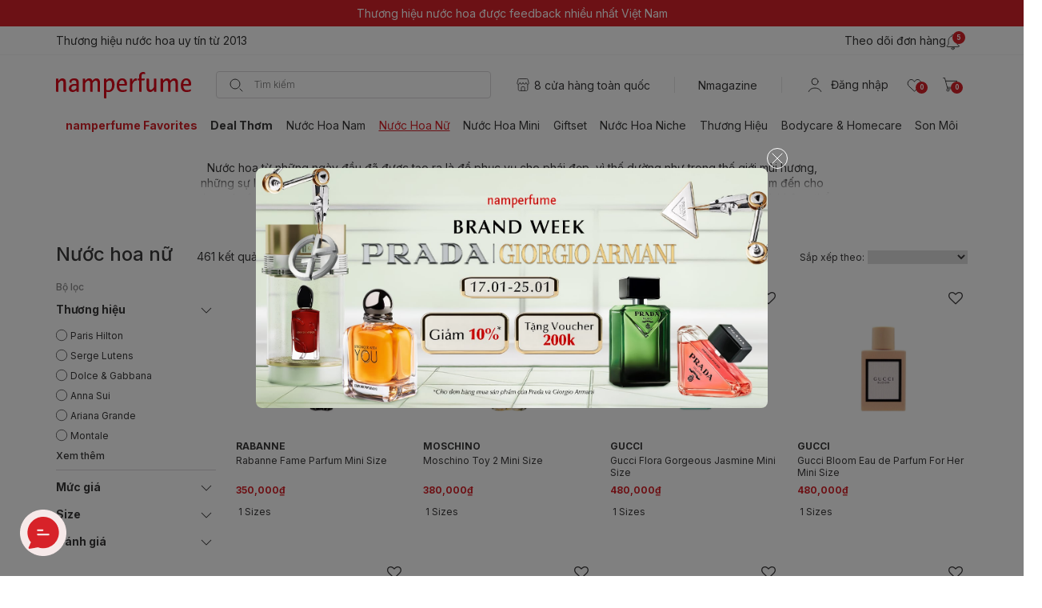

--- FILE ---
content_type: text/html; charset=utf-8
request_url: https://namperfume.net/collections/nuoc-hoa-nu
body_size: 142288
content:
<!doctype html>
<!--[if lt IE 7]><html class="no-js lt-ie9 lt-ie8 lt-ie7" lang="en"> <![endif]-->
<!--[if IE 7]><html class="no-js lt-ie9 lt-ie8" lang="en"> <![endif]-->
<!--[if IE 8]><html class="no-js lt-ie9" lang="en"> <![endif]-->
<!--[if IE 9 ]><html class="ie9 no-js"> <![endif]-->
<!--[if (gt IE 9)|!(IE)]><!-->
<html class="no-js" lang="vi" >
	<!--<![endif]-->
	<head>
		<!-- Google Tag Manager XXX-YYY -->
		<script>(function(w,d,s,l,i){w[l]=w[l]||[];w[l].push({'gtm.start':new Date().getTime(),event:'gtm.js'});var f=d.getElementsByTagName(s)[0],j=d.createElement(s),dl=l!='dataLayer'?'&l='+l:'';j.async=true;j.src='https://www.googletagmanager.com/gtm.js?id='+i+dl;f.parentNode.insertBefore(j,f);})(window,document,'script','dataLayer','GTM-MK9VWNP');</script>
		<!-- End Google Tag Manager -->
		<link rel="shortcut icon" href="//theme.hstatic.net/1000340570/1000964732/14/favicon.png?v=7417" type="image/png" />
		<meta charset="utf-8" />
		<!--[if IE]><meta http-equiv='X-UA-Compatible' content='IE=edge,chrome=1' /><![endif]-->
		<!--[if lt IE 9]><script src="//hsta tic.net/0/0/global/design/theme-default/html5shiv.js"></script><![endif]-->
		<title>
			Nước hoa nữ | namperfume
		</title>
		<meta name="facebook-domain-verification" content="vkkyepw8ajifblo7ird2o8rxedlz40" />
<meta name="title" content="Nước hoa nữ | namperfume" />





<meta name="description" content="Thế giới nước hoa nữ tại namperfume" />
<!-- keywords: collection -->

  
    <meta name="keywords" content="Nước hoa nữ, Paris Hilton, Serge Lutens, Dolce & Gabbana, Hermes" />
  


		<link rel="canonical" href="https://namperfume.net/collections/nuoc-hoa-nu" />
		<meta name="robots" content="index,follow" />
		<meta name="revisit-after" content="1 day" />
		<meta name="viewport" content="width=device-width, initial-scale=1, maximum-scale=1">
		<meta http-equiv="x-ua-compatible" content="ie=edge">
		<meta name="HandheldFriendly" content="true">
		<meta content='width=device-width, initial-scale=1.0, maximum-scale=2.0, user-scalable=0' name='viewport' />
		<meta name="google-site-verification" content="2nD0nUvaquamP8pPkwaqaIOMUSWrjzSUckGDbZJAiN4" />
		<link rel="dns-prefetch" href="https://namperfume.net">
		<link rel="dns-prefetch" href="//hstatic.net">
		<link href="https://fonts.googleapis.com/css2?family=Open+Sans:ital,wght@0,300;0,400;0,600;0,700;1,300;1,400;1,600;1,700&family=Montserrat:ital,wght@0,300;0,400;0,500;0,600;1,300;1,400;1,500;1,600&display=swap&subset=vietnamese" rel="stylesheet">
		<link href="https://fonts.googleapis.com/css2?family=Noto+Sans+Display:wght@400;500&display=swap" rel="stylesheet">
		<script type='text/javascript'>
//<![CDATA[
if ((typeof Haravan) === 'undefined') {
  Haravan = {};
}
Haravan.culture = 'vi-VN';
Haravan.shop = 'namtoko.myharavan.com';
Haravan.theme = {"name":"LIVE-NPF-V3-22","id":1000964732,"role":"main"};
Haravan.domain = 'namperfume.net';
//]]>
</script>
<!-- Global site tag (gtag.js) - Google Ads: 683464373 -->
<script async src="https://www.googletagmanager.com/gtag/js?id=AW-683464373"></script>
<script>
  window.dataLayer = window.dataLayer || [];
  function gtag(){dataLayer.push(arguments);}
  gtag('js', new Date());

  gtag('config', 'AW-683464373');
</script>
<script>
//<![CDATA[
(function() { function asyncLoad() { var urls = ["https://app.hstatic.net/socialloginplus/1000340570/script-tag.js?v=1687506991782"];for (var i = 0; i < urls.length; i++) {var s = document.createElement('script');s.type = 'text/javascript';s.async = true;s.src = urls[i];var x = document.getElementsByTagName('script')[0];x.parentNode.insertBefore(s, x);}}window.attachEvent ? window.attachEvent('onload', asyncLoad) : window.addEventListener('load', asyncLoad, false);})();
//]]>
</script>
<script defer src='https://stats.hstatic.net/beacon.min.js' hrv-beacon-t='1000340570'></script><style>.grecaptcha-badge{visibility:hidden;}</style>
<script type='text/javascript'>
window.HaravanAnalytics = window.HaravanAnalytics || {};
window.HaravanAnalytics.meta = window.HaravanAnalytics.meta || {};
window.HaravanAnalytics.meta.currency = 'VND';
var meta = {"page":{"pageType":"collection","resourceType":"collection","resourceId":1001502149}};
for (var attr in meta) {
	window.HaravanAnalytics.meta[attr] = meta[attr];
}
window.HaravanAnalytics.AutoTrack = true;
</script>
<script>
//<![CDATA[
window.HaravanAnalytics.ga = "UA-140168008-1";
window.HaravanAnalytics.enhancedEcommerce = true;
(function(i,s,o,g,r,a,m){i['GoogleAnalyticsObject']=r;i[r]=i[r]||function(){
(i[r].q=i[r].q||[]).push(arguments)},i[r].l=1*new Date();a=s.createElement(o),
m=s.getElementsByTagName(o)[0];a.async=1;a.src=g;m.parentNode.insertBefore(a,m)
})(window,document,'script','//www.google-analytics.com/analytics.js','ga');
ga('create', window.HaravanAnalytics.ga, {cookieDomain: 'auto', siteSpeedSampleRate: '10',sampleRate: 100,allowLinker: true});
ga('send', 'pageview'); ga('require', 'linker');ga('require', 'linker');try {
console.log(1);
} catch (e) {};
                //]]>
                </script>
                <script async src='https://www.googletagmanager.com/gtag/js?id=G-Y3ZPM625YF'></script><script>
window.HaravanAnalytics.ga4 = "G-Y3ZPM625YF";
window.HaravanAnalytics.enhancedEcommercev4 = true;
window.dataLayer = window.dataLayer || [];
function gtag(){dataLayer.push(arguments);}
gtag('js', new Date());
gtag('config', 'G-Y3ZPM625YF');
</script><script>
window.HaravanAnalytics.fb = "1110485232851298";
//<![CDATA[
!function(f,b,e,v,n,t,s){if(f.fbq)return;n=f.fbq=function(){n.callMethod?
n.callMethod.apply(n,arguments):n.queue.push(arguments)};if(!f._fbq)f._fbq=n;
n.push=n;n.loaded=!0;n.version='2.0';n.queue=[];t=b.createElement(e);t.async=!0;
t.src=v;s=b.getElementsByTagName(e)[0];s.parentNode.insertBefore(t,s)}(window,
document,'script','//connect.facebook.net/en_US/fbevents.js');
// Insert Your Facebook Pixel ID below. 
fbq('init', "1110485232851298", {} , {'agent':'plharavan'});
fbq('track', 'PageView');
//]]>
</script>
<noscript><img height='1' width='1' style='display:none' src='https://www.facebook.com/tr?id=1110485232851298&amp;ev=PageView&amp;noscript=1'/></noscript><!-- Event snippet for PAGE_VIEW-0-12/20/2019 13:50:27 conversion page -->
<script>
  gtag('event', 'conversion', {'send_to': 'AW-683464373/-Tw8CLPehLgBELWt88UC'});
</script>

		<!--+++++++++++++++++++++++++  CSS ++++++++++++++++++++++++-->

<link href="https://fonts.googleapis.com/css?family=Montserrat:300,300i,400,400i,500,500i,600,600i,700,700i&amp;subset=vietnamese" rel="stylesheet">
<style>
	/* Bootstrap */
	html{font-family:sans-serif;-webkit-text-size-adjust:100%;-ms-text-size-adjust:100%}body{margin:0}article,aside,details,figcaption,figure,footer,header,hgroup,main,menu,nav,section,summary{display:block}audio,canvas,progress,video{display:inline-block;vertical-align:baseline}audio:not([controls]){display:none;height:0}[hidden],template{display:none}a{background-color:transparent}a:active,a:hover{outline:0}abbr[title]{border-bottom:1px dotted}b,strong{font-weight:700}dfn{font-style:italic}h1{margin:.67em 0;font-size:2em}mark{color:#000;background:#ff0}small{font-size:80%}sub,sup{position:relative;font-size:75%;line-height:0;vertical-align:baseline}sup{top:-.5em}sub{bottom:-.25em}img{border:0}svg:not(:root){overflow:hidden}figure{margin:1em 40px}hr{height:0;-webkit-box-sizing:content-box;-moz-box-sizing:content-box;box-sizing:content-box}pre{overflow:auto}code,kbd,pre,samp{font-family:monospace,monospace;font-size:1em}button,input,optgroup,select,textarea{margin:0;font:inherit;color:inherit}button{overflow:visible}button,select{text-transform:none}button,html input[type=button],input[type=reset],input[type=submit]{-webkit-appearance:button;cursor:pointer}button[disabled],html input[disabled]{cursor:default}button::-moz-focus-inner,input::-moz-focus-inner{padding:0;border:0}input{line-height:normal}input[type=checkbox],input[type=radio]{-webkit-box-sizing:border-box;-moz-box-sizing:border-box;box-sizing:border-box;padding:0}input[type=number]::-webkit-inner-spin-button,input[type=number]::-webkit-outer-spin-button{height:auto}input[type=search]{-webkit-box-sizing:content-box;-moz-box-sizing:content-box;box-sizing:content-box;-webkit-appearance:textfield}input[type=search]::-webkit-search-cancel-button,input[type=search]::-webkit-search-decoration{-webkit-appearance:none}fieldset{padding:.35em .625em .75em;margin:0 2px;border:1px solid silver}legend{padding:0;border:0}textarea{overflow:auto}optgroup{font-weight:700}table{border-spacing:0;border-collapse:collapse}td,th{padding:0}@media print{*,:before,:after{color:#000!important;text-shadow:none!important;background:transparent!important;-webkit-box-shadow:none!important;box-shadow:none!important}a,a:visited{text-decoration:underline}a[href]:after{content:" (" attr(href) ")"}abbr[title]:after{content:" (" attr(title) ")"}a[href^="#"]:after,a[href^="javascript:"]:after{content:""}pre,blockquote{border:1px solid #999;page-break-inside:avoid}thead{display:table-header-group}tr,img{page-break-inside:avoid}img{max-width:100%!important}p,h2,h3{orphans:3;widows:3}h2,h3{page-break-after:avoid}select{background:#fff!important}.navbar{display:none}.btn>.caret,.dropup>.btn>.caret{border-top-color:#000!important}.label{border:1px solid #000}.table{border-collapse:collapse!important}.table td,.table th{background-color:#fff!important}.table-bordered th,.table-bordered td{border:1px solid #ddd!important}}@font-face{font-family:'Glyphicons Halflings';src:url(../fonts/glyphicons-halflings-regular.eot);src:url(../fonts/glyphicons-halflings-regular.eot?#iefix) format("embedded-opentype"),url(../fonts/glyphicons-halflings-regular.woff) format("woff"),url(../fonts/glyphicons-halflings-regular.ttf) format("truetype"),url(../fonts/glyphicons-halflings-regular.svg#glyphicons_halflingsregular) format("svg")}.glyphicon{position:relative;top:1px;display:inline-block;font-family:'Glyphicons Halflings';font-style:normal;font-weight:400;line-height:1;-webkit-font-smoothing:antialiased;-moz-osx-font-smoothing:grayscale}.glyphicon-asterisk:before{content:"\2a"}.glyphicon-plus:before{content:"\2b"}.glyphicon-euro:before,.glyphicon-eur:before{content:"\20ac"}.glyphicon-minus:before{content:"\2212"}.glyphicon-cloud:before{content:"\2601"}.glyphicon-envelope:before{content:"\2709"}.glyphicon-pencil:before{content:"\270f"}.glyphicon-glass:before{content:"\e001"}.glyphicon-music:before{content:"\e002"}.glyphicon-search:before{content:"\e003"}.glyphicon-heart:before{content:"\e005"}.glyphicon-star:before{content:"\e006"}.glyphicon-star-empty:before{content:"\e007"}.glyphicon-user:before{content:"\e008"}.glyphicon-film:before{content:"\e009"}.glyphicon-th-large:before{content:"\e010"}.glyphicon-th:before{content:"\e011"}.glyphicon-th-list:before{content:"\e012"}.glyphicon-ok:before{content:"\e013"}.glyphicon-remove:before{content:"\e014"}.glyphicon-zoom-in:before{content:"\e015"}.glyphicon-zoom-out:before{content:"\e016"}.glyphicon-off:before{content:"\e017"}.glyphicon-signal:before{content:"\e018"}.glyphicon-cog:before{content:"\e019"}.glyphicon-trash:before{content:"\e020"}.glyphicon-home:before{content:"\e021"}.glyphicon-file:before{content:"\e022"}.glyphicon-time:before{content:"\e023"}.glyphicon-road:before{content:"\e024"}.glyphicon-download-alt:before{content:"\e025"}.glyphicon-download:before{content:"\e026"}.glyphicon-upload:before{content:"\e027"}.glyphicon-inbox:before{content:"\e028"}.glyphicon-play-circle:before{content:"\e029"}.glyphicon-repeat:before{content:"\e030"}.glyphicon-refresh:before{content:"\e031"}.glyphicon-list-alt:before{content:"\e032"}.glyphicon-lock:before{content:"\e033"}.glyphicon-flag:before{content:"\e034"}.glyphicon-headphones:before{content:"\e035"}.glyphicon-volume-off:before{content:"\e036"}.glyphicon-volume-down:before{content:"\e037"}.glyphicon-volume-up:before{content:"\e038"}.glyphicon-qrcode:before{content:"\e039"}.glyphicon-barcode:before{content:"\e040"}.glyphicon-tag:before{content:"\e041"}.glyphicon-tags:before{content:"\e042"}.glyphicon-book:before{content:"\e043"}.glyphicon-bookmark:before{content:"\e044"}.glyphicon-print:before{content:"\e045"}.glyphicon-camera:before{content:"\e046"}.glyphicon-font:before{content:"\e047"}.glyphicon-bold:before{content:"\e048"}.glyphicon-italic:before{content:"\e049"}.glyphicon-text-height:before{content:"\e050"}.glyphicon-text-width:before{content:"\e051"}.glyphicon-align-left:before{content:"\e052"}.glyphicon-align-center:before{content:"\e053"}.glyphicon-align-right:before{content:"\e054"}.glyphicon-align-justify:before{content:"\e055"}.glyphicon-list:before{content:"\e056"}.glyphicon-indent-left:before{content:"\e057"}.glyphicon-indent-right:before{content:"\e058"}.glyphicon-facetime-video:before{content:"\e059"}.glyphicon-picture:before{content:"\e060"}.glyphicon-map-marker:before{content:"\e062"}.glyphicon-adjust:before{content:"\e063"}.glyphicon-tint:before{content:"\e064"}.glyphicon-edit:before{content:"\e065"}.glyphicon-share:before{content:"\e066"}.glyphicon-check:before{content:"\e067"}.glyphicon-move:before{content:"\e068"}.glyphicon-step-backward:before{content:"\e069"}.glyphicon-fast-backward:before{content:"\e070"}.glyphicon-backward:before{content:"\e071"}.glyphicon-play:before{content:"\e072"}.glyphicon-pause:before{content:"\e073"}.glyphicon-stop:before{content:"\e074"}.glyphicon-forward:before{content:"\e075"}.glyphicon-fast-forward:before{content:"\e076"}.glyphicon-step-forward:before{content:"\e077"}.glyphicon-eject:before{content:"\e078"}.glyphicon-chevron-left:before{content:"\e079"}.glyphicon-chevron-right:before{content:"\e080"}.glyphicon-plus-sign:before{content:"\e081"}.glyphicon-minus-sign:before{content:"\e082"}.glyphicon-remove-sign:before{content:"\e083"}.glyphicon-ok-sign:before{content:"\e084"}.glyphicon-question-sign:before{content:"\e085"}.glyphicon-info-sign:before{content:"\e086"}.glyphicon-screenshot:before{content:"\e087"}.glyphicon-remove-circle:before{content:"\e088"}.glyphicon-ok-circle:before{content:"\e089"}.glyphicon-ban-circle:before{content:"\e090"}.glyphicon-arrow-left:before{content:"\e091"}.glyphicon-arrow-right:before{content:"\e092"}.glyphicon-arrow-up:before{content:"\e093"}.glyphicon-arrow-down:before{content:"\e094"}.glyphicon-share-alt:before{content:"\e095"}.glyphicon-resize-full:before{content:"\e096"}.glyphicon-resize-small:before{content:"\e097"}.glyphicon-exclamation-sign:before{content:"\e101"}.glyphicon-gift:before{content:"\e102"}.glyphicon-leaf:before{content:"\e103"}.glyphicon-fire:before{content:"\e104"}.glyphicon-eye-open:before{content:"\e105"}.glyphicon-eye-close:before{content:"\e106"}.glyphicon-warning-sign:before{content:"\e107"}.glyphicon-plane:before{content:"\e108"}.glyphicon-calendar:before{content:"\e109"}.glyphicon-random:before{content:"\e110"}.glyphicon-comment:before{content:"\e111"}.glyphicon-magnet:before{content:"\e112"}.glyphicon-chevron-up:before{content:"\e113"}.glyphicon-chevron-down:before{content:"\e114"}.glyphicon-retweet:before{content:"\e115"}.glyphicon-shopping-cart:before{content:"\e116"}.glyphicon-folder-close:before{content:"\e117"}.glyphicon-folder-open:before{content:"\e118"}.glyphicon-resize-vertical:before{content:"\e119"}.glyphicon-resize-horizontal:before{content:"\e120"}.glyphicon-hdd:before{content:"\e121"}.glyphicon-bullhorn:before{content:"\e122"}.glyphicon-bell:before{content:"\e123"}.glyphicon-certificate:before{content:"\e124"}.glyphicon-thumbs-up:before{content:"\e125"}.glyphicon-thumbs-down:before{content:"\e126"}.glyphicon-hand-right:before{content:"\e127"}.glyphicon-hand-left:before{content:"\e128"}.glyphicon-hand-up:before{content:"\e129"}.glyphicon-hand-down:before{content:"\e130"}.glyphicon-circle-arrow-right:before{content:"\e131"}.glyphicon-circle-arrow-left:before{content:"\e132"}.glyphicon-circle-arrow-up:before{content:"\e133"}.glyphicon-circle-arrow-down:before{content:"\e134"}.glyphicon-globe:before{content:"\e135"}.glyphicon-wrench:before{content:"\e136"}.glyphicon-tasks:before{content:"\e137"}.glyphicon-filter:before{content:"\e138"}.glyphicon-briefcase:before{content:"\e139"}.glyphicon-fullscreen:before{content:"\e140"}.glyphicon-dashboard:before{content:"\e141"}.glyphicon-paperclip:before{content:"\e142"}.glyphicon-heart-empty:before{content:"\e143"}.glyphicon-link:before{content:"\e144"}.glyphicon-phone:before{content:"\e145"}.glyphicon-pushpin:before{content:"\e146"}.glyphicon-usd:before{content:"\e148"}.glyphicon-gbp:before{content:"\e149"}.glyphicon-sort:before{content:"\e150"}.glyphicon-sort-by-alphabet:before{content:"\e151"}.glyphicon-sort-by-alphabet-alt:before{content:"\e152"}.glyphicon-sort-by-order:before{content:"\e153"}.glyphicon-sort-by-order-alt:before{content:"\e154"}.glyphicon-sort-by-attributes:before{content:"\e155"}.glyphicon-sort-by-attributes-alt:before{content:"\e156"}.glyphicon-unchecked:before{content:"\e157"}.glyphicon-expand:before{content:"\e158"}.glyphicon-collapse-down:before{content:"\e159"}.glyphicon-collapse-up:before{content:"\e160"}.glyphicon-log-in:before{content:"\e161"}.glyphicon-flash:before{content:"\e162"}.glyphicon-log-out:before{content:"\e163"}.glyphicon-new-window:before{content:"\e164"}.glyphicon-record:before{content:"\e165"}.glyphicon-save:before{content:"\e166"}.glyphicon-open:before{content:"\e167"}.glyphicon-saved:before{content:"\e168"}.glyphicon-import:before{content:"\e169"}.glyphicon-export:before{content:"\e170"}.glyphicon-send:before{content:"\e171"}.glyphicon-floppy-disk:before{content:"\e172"}.glyphicon-floppy-saved:before{content:"\e173"}.glyphicon-floppy-remove:before{content:"\e174"}.glyphicon-floppy-save:before{content:"\e175"}.glyphicon-floppy-open:before{content:"\e176"}.glyphicon-credit-card:before{content:"\e177"}.glyphicon-transfer:before{content:"\e178"}.glyphicon-cutlery:before{content:"\e179"}.glyphicon-header:before{content:"\e180"}.glyphicon-compressed:before{content:"\e181"}.glyphicon-earphone:before{content:"\e182"}.glyphicon-phone-alt:before{content:"\e183"}.glyphicon-tower:before{content:"\e184"}.glyphicon-stats:before{content:"\e185"}.glyphicon-sd-video:before{content:"\e186"}.glyphicon-hd-video:before{content:"\e187"}.glyphicon-subtitles:before{content:"\e188"}.glyphicon-sound-stereo:before{content:"\e189"}.glyphicon-sound-dolby:before{content:"\e190"}.glyphicon-sound-5-1:before{content:"\e191"}.glyphicon-sound-6-1:before{content:"\e192"}.glyphicon-sound-7-1:before{content:"\e193"}.glyphicon-copyright-mark:before{content:"\e194"}.glyphicon-registration-mark:before{content:"\e195"}.glyphicon-cloud-download:before{content:"\e197"}.glyphicon-cloud-upload:before{content:"\e198"}.glyphicon-tree-conifer:before{content:"\e199"}.glyphicon-tree-deciduous:before{content:"\e200"}*{-webkit-box-sizing:border-box;-moz-box-sizing:border-box;box-sizing:border-box}:before,:after{-webkit-box-sizing:border-box;-moz-box-sizing:border-box;box-sizing:border-box}html{font-size:10px;-webkit-tap-highlight-color:rgba(0,0,0,0)}body{font-family:"Helvetica Neue",Helvetica,Arial,sans-serif;font-size:14px;line-height:1.42857143;color:#333;background-color:#fff}input,button,select,textarea{font-family:inherit;font-size:inherit;line-height:inherit}a{color:#337ab7;text-decoration:none}a:hover,a:focus{color:#23527c;text-decoration:underline}a:focus{outline:thin dotted;outline:5px auto -webkit-focus-ring-color;outline-offset:-2px}figure{margin:0}img{vertical-align:middle}.img-responsive,.thumbnail>img,.thumbnail a>img,.carousel-inner>.item>img,.carousel-inner>.item>a>img{display:block;max-width:100%;height:auto}.img-rounded{border-radius:6px}.img-thumbnail{display:inline-block;max-width:100%;height:auto;padding:4px;line-height:1.42857143;background-color:#fff;border:1px solid #ddd;border-radius:4px;-webkit-transition:all .2s ease-in-out;-o-transition:all .2s ease-in-out;transition:all .2s ease-in-out}.img-circle{border-radius:50%}hr{margin-top:20px;margin-bottom:20px;border:0;border-top:1px solid #eee}.sr-only{position:absolute;width:1px;height:1px;padding:0;margin:-1px;overflow:hidden;clip:rect(0,0,0,0);border:0}.sr-only-focusable:active,.sr-only-focusable:focus{position:static;width:auto;height:auto;margin:0;overflow:visible;clip:auto}h1,h2,h3,h4,h5,h6,.h1,.h2,.h3,.h4,.h5,.h6{font-family:inherit;font-weight:500;line-height:1.1;color:inherit}h1 small,h2 small,h3 small,h4 small,h5 small,h6 small,.h1 small,.h2 small,.h3 small,.h4 small,.h5 small,.h6 small,h1 .small,h2 .small,h3 .small,h4 .small,h5 .small,h6 .small,.h1 .small,.h2 .small,.h3 .small,.h4 .small,.h5 .small,.h6 .small{font-weight:400;line-height:1;color:#777}h1,.h1,h2,.h2,h3,.h3{margin-top:20px;margin-bottom:10px}h1 small,.h1 small,h2 small,.h2 small,h3 small,.h3 small,h1 .small,.h1 .small,h2 .small,.h2 .small,h3 .small,.h3 .small{font-size:65%}h4,.h4,h5,.h5,h6,.h6{margin-top:10px;margin-bottom:10px}h4 small,.h4 small,h5 small,.h5 small,h6 small,.h6 small,h4 .small,.h4 .small,h5 .small,.h5 .small,h6 .small,.h6 .small{font-size:75%}h1,.h1{font-size:36px}h2,.h2{font-size:30px}h3,.h3{font-size:24px}h4,.h4{font-size:18px}h5,.h5{font-size:14px}h6,.h6{font-size:12px}p{margin:0 0 10px}.lead{margin-bottom:20px;font-size:16px;font-weight:300;line-height:1.4}@media (min-width:768px){.lead{font-size:21px}}small,.small{font-size:85%}mark,.mark{padding:.2em;background-color:#fcf8e3}.text-left{text-align:left}.text-right{text-align:right}.text-center{text-align:center}.text-justify{text-align:justify}.text-nowrap{white-space:nowrap}.text-lowercase{text-transform:lowercase}.text-uppercase{text-transform:uppercase}.text-capitalize{text-transform:capitalize}.text-muted{color:#777}.text-primary{color:#337ab7}a.text-primary:hover{color:#286090}.text-success{color:#3c763d}a.text-success:hover{color:#2b542c}.text-info{color:#31708f}a.text-info:hover{color:#245269}.text-warning{color:#8a6d3b}a.text-warning:hover{color:#66512c}.text-danger{color:#a94442}a.text-danger:hover{color:#843534}.bg-primary{color:#fff;background-color:#337ab7}a.bg-primary:hover{background-color:#286090}.bg-success{background-color:#dff0d8}a.bg-success:hover{background-color:#c1e2b3}.bg-info{background-color:#d9edf7}a.bg-info:hover{background-color:#afd9ee}.bg-warning{background-color:#fcf8e3}a.bg-warning:hover{background-color:#f7ecb5}.bg-danger{background-color:#f2dede}a.bg-danger:hover{background-color:#e4b9b9}.page-header{padding-bottom:9px;margin:40px 0 20px;border-bottom:1px solid #eee}ul,ol{margin-top:0;margin-bottom:10px}ul ul,ol ul,ul ol,ol ol{margin-bottom:0}.list-unstyled{padding-left:0;list-style:none}.list-inline{padding-left:0;margin-left:-5px;list-style:none}.list-inline>li{display:inline-block;padding-right:5px;padding-left:5px}dl{margin-top:0;margin-bottom:20px}dt,dd{line-height:1.42857143}dt{font-weight:700}dd{margin-left:0}@media (min-width:768px){.dl-horizontal dt{float:left;width:160px;overflow:hidden;clear:left;text-align:right;text-overflow:ellipsis;white-space:nowrap}.dl-horizontal dd{margin-left:180px}}abbr[title],abbr[data-original-title]{cursor:help;border-bottom:1px dotted #777}.initialism{font-size:90%;text-transform:uppercase}blockquote{padding:10px 20px;margin:0 0 20px;font-size:17.5px;border-left:5px solid #eee}blockquote p:last-child,blockquote ul:last-child,blockquote ol:last-child{margin-bottom:0}blockquote footer,blockquote small,blockquote .small{display:block;font-size:80%;line-height:1.42857143;color:#777}blockquote footer:before,blockquote small:before,blockquote .small:before{content:'\2014 \00A0'}.blockquote-reverse,blockquote.pull-right{padding-right:15px;padding-left:0;text-align:right;border-right:5px solid #eee;border-left:0}.blockquote-reverse footer:before,blockquote.pull-right footer:before,.blockquote-reverse small:before,blockquote.pull-right small:before,.blockquote-reverse .small:before,blockquote.pull-right .small:before{content:''}.blockquote-reverse footer:after,blockquote.pull-right footer:after,.blockquote-reverse small:after,blockquote.pull-right small:after,.blockquote-reverse .small:after,blockquote.pull-right .small:after{content:'\00A0 \2014'}address{margin-bottom:20px;font-style:normal;line-height:1.42857143}code,kbd,pre,samp{font-family:Menlo,Monaco,Consolas,"Courier New",monospace}code{padding:2px 4px;font-size:90%;color:#c7254e;background-color:#f9f2f4;border-radius:4px}kbd{padding:2px 4px;font-size:90%;color:#fff;background-color:#333;border-radius:3px;-webkit-box-shadow:inset 0 -1px 0 rgba(0,0,0,.25);box-shadow:inset 0 -1px 0 rgba(0,0,0,.25)}kbd kbd{padding:0;font-size:100%;font-weight:700;-webkit-box-shadow:none;box-shadow:none}pre{display:block;padding:9.5px;margin:0 0 10px;font-size:13px;line-height:1.42857143;color:#333;word-break:break-all;word-wrap:break-word;background-color:#f5f5f5;border:1px solid #ccc;border-radius:4px}pre code{padding:0;font-size:inherit;color:inherit;white-space:pre-wrap;background-color:transparent;border-radius:0}.pre-scrollable{max-height:340px;overflow-y:scroll}.container{padding-right:15px;padding-left:15px;margin-right:auto;margin-left:auto}@media (min-width:768px){.container{width:750px}}@media (min-width:992px){.container{width:970px}}@media (min-width:1200px){.container{width:1170px}}.container-fluid{padding-right:15px;padding-left:15px;margin-right:auto;margin-left:auto}.row{margin-right:-15px;margin-left:-15px}.col-xs-1,.col-sm-1,.col-md-1,.col-lg-1,.col-xs-2,.col-sm-2,.col-md-2,.col-lg-2,.col-xs-3,.col-sm-3,.col-md-3,.col-lg-3,.col-xs-4,.col-sm-4,.col-md-4,.col-lg-4,.col-xs-5,.col-sm-5,.col-md-5,.col-lg-5,.col-xs-6,.col-sm-6,.col-md-6,.col-lg-6,.col-xs-7,.col-sm-7,.col-md-7,.col-lg-7,.col-xs-8,.col-sm-8,.col-md-8,.col-lg-8,.col-xs-9,.col-sm-9,.col-md-9,.col-lg-9,.col-xs-10,.col-sm-10,.col-md-10,.col-lg-10,.col-xs-11,.col-sm-11,.col-md-11,.col-lg-11,.col-xs-12,.col-sm-12,.col-md-12,.col-lg-12{position:relative;min-height:1px;padding-right:15px;padding-left:15px}.col-xs-1,.col-xs-2,.col-xs-3,.col-xs-4,.col-xs-5,.col-xs-6,.col-xs-7,.col-xs-8,.col-xs-9,.col-xs-10,.col-xs-11,.col-xs-12{float:left}.col-xs-12{width:100%}.col-xs-11{width:91.66666667%}.col-xs-10{width:83.33333333%}.col-xs-9{width:75%}.col-xs-8{width:66.66666667%}.col-xs-7{width:58.33333333%}.col-xs-6{width:50%}.col-xs-5{width:41.66666667%}.col-xs-4{width:33.33333333%}.col-xs-3{width:25%}.col-xs-2{width:16.66666667%}.col-xs-1{width:8.33333333%}.col-xs-pull-12{right:100%}.col-xs-pull-11{right:91.66666667%}.col-xs-pull-10{right:83.33333333%}.col-xs-pull-9{right:75%}.col-xs-pull-8{right:66.66666667%}.col-xs-pull-7{right:58.33333333%}.col-xs-pull-6{right:50%}.col-xs-pull-5{right:41.66666667%}.col-xs-pull-4{right:33.33333333%}.col-xs-pull-3{right:25%}.col-xs-pull-2{right:16.66666667%}.col-xs-pull-1{right:8.33333333%}.col-xs-pull-0{right:auto}.col-xs-push-12{left:100%}.col-xs-push-11{left:91.66666667%}.col-xs-push-10{left:83.33333333%}.col-xs-push-9{left:75%}.col-xs-push-8{left:66.66666667%}.col-xs-push-7{left:58.33333333%}.col-xs-push-6{left:50%}.col-xs-push-5{left:41.66666667%}.col-xs-push-4{left:33.33333333%}.col-xs-push-3{left:25%}.col-xs-push-2{left:16.66666667%}.col-xs-push-1{left:8.33333333%}.col-xs-push-0{left:auto}.col-xs-offset-12{margin-left:100%}.col-xs-offset-11{margin-left:91.66666667%}.col-xs-offset-10{margin-left:83.33333333%}.col-xs-offset-9{margin-left:75%}.col-xs-offset-8{margin-left:66.66666667%}.col-xs-offset-7{margin-left:58.33333333%}.col-xs-offset-6{margin-left:50%}.col-xs-offset-5{margin-left:41.66666667%}.col-xs-offset-4{margin-left:33.33333333%}.col-xs-offset-3{margin-left:25%}.col-xs-offset-2{margin-left:16.66666667%}.col-xs-offset-1{margin-left:8.33333333%}.col-xs-offset-0{margin-left:0}@media (min-width:768px){.col-sm-1,.col-sm-2,.col-sm-3,.col-sm-4,.col-sm-5,.col-sm-6,.col-sm-7,.col-sm-8,.col-sm-9,.col-sm-10,.col-sm-11,.col-sm-12{float:left}.col-sm-12{width:100%}.col-sm-11{width:91.66666667%}.col-sm-10{width:83.33333333%}.col-sm-9{width:75%}.col-sm-8{width:66.66666667%}.col-sm-7{width:58.33333333%}.col-sm-6{width:50%}.col-sm-5{width:41.66666667%}.col-sm-4{width:33.33333333%}.col-sm-3{width:25%}.col-sm-2{width:16.66666667%}.col-sm-1{width:8.33333333%}.col-sm-pull-12{right:100%}.col-sm-pull-11{right:91.66666667%}.col-sm-pull-10{right:83.33333333%}.col-sm-pull-9{right:75%}.col-sm-pull-8{right:66.66666667%}.col-sm-pull-7{right:58.33333333%}.col-sm-pull-6{right:50%}.col-sm-pull-5{right:41.66666667%}.col-sm-pull-4{right:33.33333333%}.col-sm-pull-3{right:25%}.col-sm-pull-2{right:16.66666667%}.col-sm-pull-1{right:8.33333333%}.col-sm-pull-0{right:auto}.col-sm-push-12{left:100%}.col-sm-push-11{left:91.66666667%}.col-sm-push-10{left:83.33333333%}.col-sm-push-9{left:75%}.col-sm-push-8{left:66.66666667%}.col-sm-push-7{left:58.33333333%}.col-sm-push-6{left:50%}.col-sm-push-5{left:41.66666667%}.col-sm-push-4{left:33.33333333%}.col-sm-push-3{left:25%}.col-sm-push-2{left:16.66666667%}.col-sm-push-1{left:8.33333333%}.col-sm-push-0{left:auto}.col-sm-offset-12{margin-left:100%}.col-sm-offset-11{margin-left:91.66666667%}.col-sm-offset-10{margin-left:83.33333333%}.col-sm-offset-9{margin-left:75%}.col-sm-offset-8{margin-left:66.66666667%}.col-sm-offset-7{margin-left:58.33333333%}.col-sm-offset-6{margin-left:50%}.col-sm-offset-5{margin-left:41.66666667%}.col-sm-offset-4{margin-left:33.33333333%}.col-sm-offset-3{margin-left:25%}.col-sm-offset-2{margin-left:16.66666667%}.col-sm-offset-1{margin-left:8.33333333%}.col-sm-offset-0{margin-left:0}}@media (min-width:992px){.col-md-1,.col-md-2,.col-md-3,.col-md-4,.col-md-5,.col-md-6,.col-md-7,.col-md-8,.col-md-9,.col-md-10,.col-md-11,.col-md-12{float:left}.col-md-12{width:100%}.col-md-11{width:91.66666667%}.col-md-10{width:83.33333333%}.col-md-9{width:75%}.col-md-8{width:66.66666667%}.col-md-7{width:58.33333333%}.col-md-6{width:50%}.col-md-5{width:41.66666667%}.col-md-4{width:33.33333333%}.col-md-3{width:25%}.col-md-2{width:16.66666667%}.col-md-1{width:8.33333333%}.col-md-pull-12{right:100%}.col-md-pull-11{right:91.66666667%}.col-md-pull-10{right:83.33333333%}.col-md-pull-9{right:75%}.col-md-pull-8{right:66.66666667%}.col-md-pull-7{right:58.33333333%}.col-md-pull-6{right:50%}.col-md-pull-5{right:41.66666667%}.col-md-pull-4{right:33.33333333%}.col-md-pull-3{right:25%}.col-md-pull-2{right:16.66666667%}.col-md-pull-1{right:8.33333333%}.col-md-pull-0{right:auto}.col-md-push-12{left:100%}.col-md-push-11{left:91.66666667%}.col-md-push-10{left:83.33333333%}.col-md-push-9{left:75%}.col-md-push-8{left:66.66666667%}.col-md-push-7{left:58.33333333%}.col-md-push-6{left:50%}.col-md-push-5{left:41.66666667%}.col-md-push-4{left:33.33333333%}.col-md-push-3{left:25%}.col-md-push-2{left:16.66666667%}.col-md-push-1{left:8.33333333%}.col-md-push-0{left:auto}.col-md-offset-12{margin-left:100%}.col-md-offset-11{margin-left:91.66666667%}.col-md-offset-10{margin-left:83.33333333%}.col-md-offset-9{margin-left:75%}.col-md-offset-8{margin-left:66.66666667%}.col-md-offset-7{margin-left:58.33333333%}.col-md-offset-6{margin-left:50%}.col-md-offset-5{margin-left:41.66666667%}.col-md-offset-4{margin-left:33.33333333%}.col-md-offset-3{margin-left:25%}.col-md-offset-2{margin-left:16.66666667%}.col-md-offset-1{margin-left:8.33333333%}.col-md-offset-0{margin-left:0}}@media (min-width:1200px){.col-lg-1,.col-lg-2,.col-lg-3,.col-lg-4,.col-lg-5,.col-lg-6,.col-lg-7,.col-lg-8,.col-lg-9,.col-lg-10,.col-lg-11,.col-lg-12{float:left}.col-lg-12{width:100%}.col-lg-11{width:91.66666667%}.col-lg-10{width:83.33333333%}.col-lg-9{width:75%}.col-lg-8{width:66.66666667%}.col-lg-7{width:58.33333333%}.col-lg-6{width:50%}.col-lg-5{width:41.66666667%}.col-lg-4{width:33.33333333%}.col-lg-3{width:25%}.col-lg-2{width:16.66666667%}.col-lg-1{width:8.33333333%}.col-lg-pull-12{right:100%}.col-lg-pull-11{right:91.66666667%}.col-lg-pull-10{right:83.33333333%}.col-lg-pull-9{right:75%}.col-lg-pull-8{right:66.66666667%}.col-lg-pull-7{right:58.33333333%}.col-lg-pull-6{right:50%}.col-lg-pull-5{right:41.66666667%}.col-lg-pull-4{right:33.33333333%}.col-lg-pull-3{right:25%}.col-lg-pull-2{right:16.66666667%}.col-lg-pull-1{right:8.33333333%}.col-lg-pull-0{right:auto}.col-lg-push-12{left:100%}.col-lg-push-11{left:91.66666667%}.col-lg-push-10{left:83.33333333%}.col-lg-push-9{left:75%}.col-lg-push-8{left:66.66666667%}.col-lg-push-7{left:58.33333333%}.col-lg-push-6{left:50%}.col-lg-push-5{left:41.66666667%}.col-lg-push-4{left:33.33333333%}.col-lg-push-3{left:25%}.col-lg-push-2{left:16.66666667%}.col-lg-push-1{left:8.33333333%}.col-lg-push-0{left:auto}.col-lg-offset-12{margin-left:100%}.col-lg-offset-11{margin-left:91.66666667%}.col-lg-offset-10{margin-left:83.33333333%}.col-lg-offset-9{margin-left:75%}.col-lg-offset-8{margin-left:66.66666667%}.col-lg-offset-7{margin-left:58.33333333%}.col-lg-offset-6{margin-left:50%}.col-lg-offset-5{margin-left:41.66666667%}.col-lg-offset-4{margin-left:33.33333333%}.col-lg-offset-3{margin-left:25%}.col-lg-offset-2{margin-left:16.66666667%}.col-lg-offset-1{margin-left:8.33333333%}.col-lg-offset-0{margin-left:0}}table{background-color:transparent}caption{padding-top:8px;padding-bottom:8px;color:#777;text-align:left}th{text-align:left}.table{width:100%;max-width:100%;margin-bottom:20px}.table>thead>tr>th,.table>tbody>tr>th,.table>tfoot>tr>th,.table>thead>tr>td,.table>tbody>tr>td,.table>tfoot>tr>td{padding:8px;line-height:1.42857143;vertical-align:top;border-top:1px solid #ddd}.table>thead>tr>th{vertical-align:bottom;border-bottom:2px solid #ddd}.table>caption+thead>tr:first-child>th,.table>colgroup+thead>tr:first-child>th,.table>thead:first-child>tr:first-child>th,.table>caption+thead>tr:first-child>td,.table>colgroup+thead>tr:first-child>td,.table>thead:first-child>tr:first-child>td{border-top:0}.table>tbody+tbody{border-top:2px solid #ddd}.table .table{background-color:#fff}.table-condensed>thead>tr>th,.table-condensed>tbody>tr>th,.table-condensed>tfoot>tr>th,.table-condensed>thead>tr>td,.table-condensed>tbody>tr>td,.table-condensed>tfoot>tr>td{padding:5px}.table-bordered{border:1px solid #ddd}.table-bordered>thead>tr>th,.table-bordered>tbody>tr>th,.table-bordered>tfoot>tr>th,.table-bordered>thead>tr>td,.table-bordered>tbody>tr>td,.table-bordered>tfoot>tr>td{border:1px solid #ddd}.table-bordered>thead>tr>th,.table-bordered>thead>tr>td{border-bottom-width:2px}.table-striped>tbody>tr:nth-child(odd){background-color:#f9f9f9}.table-hover>tbody>tr:hover{background-color:#f5f5f5}table col[class*=col-]{position:static;display:table-column;float:none}table td[class*=col-],table th[class*=col-]{position:static;display:table-cell;float:none}.table>thead>tr>td.active,.table>tbody>tr>td.active,.table>tfoot>tr>td.active,.table>thead>tr>th.active,.table>tbody>tr>th.active,.table>tfoot>tr>th.active,.table>thead>tr.active>td,.table>tbody>tr.active>td,.table>tfoot>tr.active>td,.table>thead>tr.active>th,.table>tbody>tr.active>th,.table>tfoot>tr.active>th{background-color:#f5f5f5}.table-hover>tbody>tr>td.active:hover,.table-hover>tbody>tr>th.active:hover,.table-hover>tbody>tr.active:hover>td,.table-hover>tbody>tr:hover>.active,.table-hover>tbody>tr.active:hover>th{background-color:#e8e8e8}.table>thead>tr>td.success,.table>tbody>tr>td.success,.table>tfoot>tr>td.success,.table>thead>tr>th.success,.table>tbody>tr>th.success,.table>tfoot>tr>th.success,.table>thead>tr.success>td,.table>tbody>tr.success>td,.table>tfoot>tr.success>td,.table>thead>tr.success>th,.table>tbody>tr.success>th,.table>tfoot>tr.success>th{background-color:#dff0d8}.table-hover>tbody>tr>td.success:hover,.table-hover>tbody>tr>th.success:hover,.table-hover>tbody>tr.success:hover>td,.table-hover>tbody>tr:hover>.success,.table-hover>tbody>tr.success:hover>th{background-color:#d0e9c6}.table>thead>tr>td.info,.table>tbody>tr>td.info,.table>tfoot>tr>td.info,.table>thead>tr>th.info,.table>tbody>tr>th.info,.table>tfoot>tr>th.info,.table>thead>tr.info>td,.table>tbody>tr.info>td,.table>tfoot>tr.info>td,.table>thead>tr.info>th,.table>tbody>tr.info>th,.table>tfoot>tr.info>th{background-color:#d9edf7}.table-hover>tbody>tr>td.info:hover,.table-hover>tbody>tr>th.info:hover,.table-hover>tbody>tr.info:hover>td,.table-hover>tbody>tr:hover>.info,.table-hover>tbody>tr.info:hover>th{background-color:#c4e3f3}.table>thead>tr>td.warning,.table>tbody>tr>td.warning,.table>tfoot>tr>td.warning,.table>thead>tr>th.warning,.table>tbody>tr>th.warning,.table>tfoot>tr>th.warning,.table>thead>tr.warning>td,.table>tbody>tr.warning>td,.table>tfoot>tr.warning>td,.table>thead>tr.warning>th,.table>tbody>tr.warning>th,.table>tfoot>tr.warning>th{background-color:#fcf8e3}.table-hover>tbody>tr>td.warning:hover,.table-hover>tbody>tr>th.warning:hover,.table-hover>tbody>tr.warning:hover>td,.table-hover>tbody>tr:hover>.warning,.table-hover>tbody>tr.warning:hover>th{background-color:#faf2cc}.table>thead>tr>td.danger,.table>tbody>tr>td.danger,.table>tfoot>tr>td.danger,.table>thead>tr>th.danger,.table>tbody>tr>th.danger,.table>tfoot>tr>th.danger,.table>thead>tr.danger>td,.table>tbody>tr.danger>td,.table>tfoot>tr.danger>td,.table>thead>tr.danger>th,.table>tbody>tr.danger>th,.table>tfoot>tr.danger>th{background-color:#f2dede}.table-hover>tbody>tr>td.danger:hover,.table-hover>tbody>tr>th.danger:hover,.table-hover>tbody>tr.danger:hover>td,.table-hover>tbody>tr:hover>.danger,.table-hover>tbody>tr.danger:hover>th{background-color:#ebcccc}.table-responsive{min-height:.01%;overflow-x:auto}@media screen and (max-width:767px){.table-responsive{width:100%;margin-bottom:15px;overflow-y:hidden;-ms-overflow-style:-ms-autohiding-scrollbar;border:1px solid #ddd}.table-responsive>.table{margin-bottom:0}.table-responsive>.table>thead>tr>th,.table-responsive>.table>tbody>tr>th,.table-responsive>.table>tfoot>tr>th,.table-responsive>.table>thead>tr>td,.table-responsive>.table>tbody>tr>td,.table-responsive>.table>tfoot>tr>td{white-space:nowrap}.table-responsive>.table-bordered{border:0}.table-responsive>.table-bordered>thead>tr>th:first-child,.table-responsive>.table-bordered>tbody>tr>th:first-child,.table-responsive>.table-bordered>tfoot>tr>th:first-child,.table-responsive>.table-bordered>thead>tr>td:first-child,.table-responsive>.table-bordered>tbody>tr>td:first-child,.table-responsive>.table-bordered>tfoot>tr>td:first-child{border-left:0}.table-responsive>.table-bordered>thead>tr>th:last-child,.table-responsive>.table-bordered>tbody>tr>th:last-child,.table-responsive>.table-bordered>tfoot>tr>th:last-child,.table-responsive>.table-bordered>thead>tr>td:last-child,.table-responsive>.table-bordered>tbody>tr>td:last-child,.table-responsive>.table-bordered>tfoot>tr>td:last-child{border-right:0}.table-responsive>.table-bordered>tbody>tr:last-child>th,.table-responsive>.table-bordered>tfoot>tr:last-child>th,.table-responsive>.table-bordered>tbody>tr:last-child>td,.table-responsive>.table-bordered>tfoot>tr:last-child>td{border-bottom:0}}fieldset{min-width:0;padding:0;margin:0;border:0}legend{display:block;width:100%;padding:0;margin-bottom:20px;font-size:21px;line-height:inherit;color:#333;border:0;border-bottom:1px solid #e5e5e5}label{display:inline-block;max-width:100%;margin-bottom:5px;font-weight:700}input[type=search]{-webkit-box-sizing:border-box;-moz-box-sizing:border-box;box-sizing:border-box}input[type=radio],input[type=checkbox]{margin:4px 0 0;margin-top:1px \9;line-height:normal}input[type=file]{display:block}input[type=range]{display:block;width:100%}select[multiple],select[size]{height:auto}input[type=file]:focus,input[type=radio]:focus,input[type=checkbox]:focus{outline:thin dotted;outline:5px auto -webkit-focus-ring-color;outline-offset:-2px}output{display:block;padding-top:7px;font-size:14px;line-height:1.42857143;color:#555}.form-control{display:block;width:100%;height:34px;padding:6px 12px;font-size:14px;line-height:1.42857143;color:#555;background-color:#fff;background-image:none;border:1px solid #ccc;border-radius:4px;-webkit-box-shadow:inset 0 1px 1px rgba(0,0,0,.075);box-shadow:inset 0 1px 1px rgba(0,0,0,.075);-webkit-transition:border-color ease-in-out .15s,-webkit-box-shadow ease-in-out .15s;-o-transition:border-color ease-in-out .15s,box-shadow ease-in-out .15s;transition:border-color ease-in-out .15s,box-shadow ease-in-out .15s}.form-control:focus{border-color:#66afe9;outline:0;-webkit-box-shadow:inset 0 1px 1px rgba(0,0,0,.075),0 0 8px rgba(102,175,233,.6);box-shadow:inset 0 1px 1px rgba(0,0,0,.075),0 0 8px rgba(102,175,233,.6)}.form-control::-moz-placeholder{color:#999;opacity:1}.form-control:-ms-input-placeholder{color:#999}.form-control::-webkit-input-placeholder{color:#999}.form-control[disabled],.form-control[readonly],fieldset[disabled] .form-control{cursor:not-allowed;background-color:#eee;opacity:1}textarea.form-control{height:auto}input[type=search]{-webkit-appearance:none}@media screen and (-webkit-min-device-pixel-ratio:0){input[type=date],input[type=time],input[type=datetime-local],input[type=month]{line-height:34px}input[type=date].input-sm,input[type=time].input-sm,input[type=datetime-local].input-sm,input[type=month].input-sm{line-height:30px}input[type=date].input-lg,input[type=time].input-lg,input[type=datetime-local].input-lg,input[type=month].input-lg{line-height:46px}}.form-group{margin-bottom:15px}.radio,.checkbox{position:relative;display:block;margin-top:10px;margin-bottom:10px}.radio label,.checkbox label{min-height:20px;padding-left:20px;margin-bottom:0;font-weight:400;cursor:pointer}.radio input[type=radio],.radio-inline input[type=radio],.checkbox input[type=checkbox],.checkbox-inline input[type=checkbox]{position:absolute;margin-top:4px \9;margin-left:-20px}.radio+.radio,.checkbox+.checkbox{margin-top:-5px}.radio-inline,.checkbox-inline{display:inline-block;padding-left:20px;margin-bottom:0;font-weight:400;vertical-align:middle;cursor:pointer}.radio-inline+.radio-inline,.checkbox-inline+.checkbox-inline{margin-top:0;margin-left:10px}input[type=radio][disabled],input[type=checkbox][disabled],input[type=radio].disabled,input[type=checkbox].disabled,fieldset[disabled] input[type=radio],fieldset[disabled] input[type=checkbox]{cursor:not-allowed}.radio-inline.disabled,.checkbox-inline.disabled,fieldset[disabled] .radio-inline,fieldset[disabled] .checkbox-inline{cursor:not-allowed}.radio.disabled label,.checkbox.disabled label,fieldset[disabled] .radio label,fieldset[disabled] .checkbox label{cursor:not-allowed}.form-control-static{padding-top:7px;padding-bottom:7px;margin-bottom:0}.form-control-static.input-lg,.form-control-static.input-sm{padding-right:0;padding-left:0}.input-sm,.form-group-sm .form-control{height:30px;padding:5px 10px;font-size:12px;line-height:1.5;border-radius:3px}select.input-sm,select.form-group-sm .form-control{height:30px;line-height:30px}textarea.input-sm,textarea.form-group-sm .form-control,select[multiple].input-sm,select[multiple].form-group-sm .form-control{height:auto}.input-lg,.form-group-lg .form-control{height:46px;padding:10px 16px;font-size:18px;line-height:1.33;border-radius:6px}select.input-lg,select.form-group-lg .form-control{height:46px;line-height:46px}textarea.input-lg,textarea.form-group-lg .form-control,select[multiple].input-lg,select[multiple].form-group-lg .form-control{height:auto}.has-feedback{position:relative}.has-feedback .form-control{padding-right:42.5px}.form-control-feedback{position:absolute;top:0;right:0;z-index:2;display:block;width:34px;height:34px;line-height:34px;text-align:center;pointer-events:none}.input-lg+.form-control-feedback{width:46px;height:46px;line-height:46px}.input-sm+.form-control-feedback{width:30px;height:30px;line-height:30px}.has-success .help-block,.has-success .control-label,.has-success .radio,.has-success .checkbox,.has-success .radio-inline,.has-success .checkbox-inline,.has-success.radio label,.has-success.checkbox label,.has-success.radio-inline label,.has-success.checkbox-inline label{color:#3c763d}.has-success .form-control{border-color:#3c763d;-webkit-box-shadow:inset 0 1px 1px rgba(0,0,0,.075);box-shadow:inset 0 1px 1px rgba(0,0,0,.075)}.has-success .form-control:focus{border-color:#2b542c;-webkit-box-shadow:inset 0 1px 1px rgba(0,0,0,.075),0 0 6px #67b168;box-shadow:inset 0 1px 1px rgba(0,0,0,.075),0 0 6px #67b168}.has-success .input-group-addon{color:#3c763d;background-color:#dff0d8;border-color:#3c763d}.has-success .form-control-feedback{color:#3c763d}.has-warning .help-block,.has-warning .control-label,.has-warning .radio,.has-warning .checkbox,.has-warning .radio-inline,.has-warning .checkbox-inline,.has-warning.radio label,.has-warning.checkbox label,.has-warning.radio-inline label,.has-warning.checkbox-inline label{color:#8a6d3b}.has-warning .form-control{border-color:#8a6d3b;-webkit-box-shadow:inset 0 1px 1px rgba(0,0,0,.075);box-shadow:inset 0 1px 1px rgba(0,0,0,.075)}.has-warning .form-control:focus{border-color:#66512c;-webkit-box-shadow:inset 0 1px 1px rgba(0,0,0,.075),0 0 6px #c0a16b;box-shadow:inset 0 1px 1px rgba(0,0,0,.075),0 0 6px #c0a16b}.has-warning .input-group-addon{color:#8a6d3b;background-color:#fcf8e3;border-color:#8a6d3b}.has-warning .form-control-feedback{color:#8a6d3b}.has-error .help-block,.has-error .control-label,.has-error .radio,.has-error .checkbox,.has-error .radio-inline,.has-error .checkbox-inline,.has-error.radio label,.has-error.checkbox label,.has-error.radio-inline label,.has-error.checkbox-inline label{color:#a94442}.has-error .form-control{border-color:#a94442;-webkit-box-shadow:inset 0 1px 1px rgba(0,0,0,.075);box-shadow:inset 0 1px 1px rgba(0,0,0,.075)}.has-error .form-control:focus{border-color:#843534;-webkit-box-shadow:inset 0 1px 1px rgba(0,0,0,.075),0 0 6px #ce8483;box-shadow:inset 0 1px 1px rgba(0,0,0,.075),0 0 6px #ce8483}.has-error .input-group-addon{color:#a94442;background-color:#f2dede;border-color:#a94442}.has-error .form-control-feedback{color:#a94442}.has-feedback label~.form-control-feedback{top:25px}.has-feedback label.sr-only~.form-control-feedback{top:0}.help-block{display:block;margin-top:5px;margin-bottom:10px;color:#737373}@media (min-width:768px){.form-inline .form-group{display:inline-block;margin-bottom:0;vertical-align:middle}.form-inline .form-control{display:inline-block;width:auto;vertical-align:middle}.form-inline .form-control-static{display:inline-block}.form-inline .input-group{display:inline-table;vertical-align:middle}.form-inline .input-group .input-group-addon,.form-inline .input-group .input-group-btn,.form-inline .input-group .form-control{width:auto}.form-inline .input-group>.form-control{width:100%}.form-inline .control-label{margin-bottom:0;vertical-align:middle}.form-inline .radio,.form-inline .checkbox{display:inline-block;margin-top:0;margin-bottom:0;vertical-align:middle}.form-inline .radio label,.form-inline .checkbox label{padding-left:0}.form-inline .radio input[type=radio],.form-inline .checkbox input[type=checkbox]{position:relative;margin-left:0}.form-inline .has-feedback .form-control-feedback{top:0}}.form-horizontal .radio,.form-horizontal .checkbox,.form-horizontal .radio-inline,.form-horizontal .checkbox-inline{padding-top:7px;margin-top:0;margin-bottom:0}.form-horizontal .radio,.form-horizontal .checkbox{min-height:27px}.form-horizontal .form-group{margin-right:-15px;margin-left:-15px}@media (min-width:768px){.form-horizontal .control-label{padding-top:7px;margin-bottom:0;text-align:right}}.form-horizontal .has-feedback .form-control-feedback{right:15px}@media (min-width:768px){.form-horizontal .form-group-lg .control-label{padding-top:14.3px}}@media (min-width:768px){.form-horizontal .form-group-sm .control-label{padding-top:6px}}.btn{display:inline-block;padding:6px 12px;margin-bottom:0;font-size:14px;font-weight:400;line-height:1.42857143;text-align:center;white-space:nowrap;vertical-align:middle;-ms-touch-action:manipulation;touch-action:manipulation;cursor:pointer;-webkit-user-select:none;-moz-user-select:none;-ms-user-select:none;user-select:none;background-image:none;border:1px solid transparent;border-radius:4px}.btn:focus,.btn:active:focus,.btn.active:focus,.btn.focus,.btn:active.focus,.btn.active.focus{outline:thin dotted;outline:5px auto -webkit-focus-ring-color;outline-offset:-2px}.btn:hover,.btn:focus,.btn.focus{color:#333;text-decoration:none}.btn:active,.btn.active{background-image:none;outline:0;-webkit-box-shadow:inset 0 3px 5px rgba(0,0,0,.125);box-shadow:inset 0 3px 5px rgba(0,0,0,.125)}.btn.disabled,.btn[disabled],fieldset[disabled] .btn{pointer-events:none;cursor:not-allowed;filter:alpha(opacity=65);-webkit-box-shadow:none;box-shadow:none;opacity:.65}.btn-default{color:#333;background-color:#fff;border-color:#ccc}.btn-default:hover,.btn-default:focus,.btn-default.focus,.btn-default:active,.btn-default.active,.open>.dropdown-toggle.btn-default{color:#333;background-color:#e6e6e6;border-color:#adadad}.btn-default:active,.btn-default.active,.open>.dropdown-toggle.btn-default{background-image:none}.btn-default.disabled,.btn-default[disabled],fieldset[disabled] .btn-default,.btn-default.disabled:hover,.btn-default[disabled]:hover,fieldset[disabled] .btn-default:hover,.btn-default.disabled:focus,.btn-default[disabled]:focus,fieldset[disabled] .btn-default:focus,.btn-default.disabled.focus,.btn-default[disabled].focus,fieldset[disabled] .btn-default.focus,.btn-default.disabled:active,.btn-default[disabled]:active,fieldset[disabled] .btn-default:active,.btn-default.disabled.active,.btn-default[disabled].active,fieldset[disabled] .btn-default.active{background-color:#fff;border-color:#ccc}.btn-default .badge{color:#fff;background-color:#333}.btn-primary{color:#fff;background-color:#337ab7;border-color:#2e6da4}.btn-primary:hover,.btn-primary:focus,.btn-primary.focus,.btn-primary:active,.btn-primary.active,.open>.dropdown-toggle.btn-primary{color:#fff;background-color:#286090;border-color:#204d74}.btn-primary:active,.btn-primary.active,.open>.dropdown-toggle.btn-primary{background-image:none}.btn-primary.disabled,.btn-primary[disabled],fieldset[disabled] .btn-primary,.btn-primary.disabled:hover,.btn-primary[disabled]:hover,fieldset[disabled] .btn-primary:hover,.btn-primary.disabled:focus,.btn-primary[disabled]:focus,fieldset[disabled] .btn-primary:focus,.btn-primary.disabled.focus,.btn-primary[disabled].focus,fieldset[disabled] .btn-primary.focus,.btn-primary.disabled:active,.btn-primary[disabled]:active,fieldset[disabled] .btn-primary:active,.btn-primary.disabled.active,.btn-primary[disabled].active,fieldset[disabled] .btn-primary.active{background-color:#337ab7;border-color:#2e6da4}.btn-primary .badge{color:#337ab7;background-color:#fff}.btn-success{color:#fff;background-color:#5cb85c;border-color:#4cae4c}.btn-success:hover,.btn-success:focus,.btn-success.focus,.btn-success:active,.btn-success.active,.open>.dropdown-toggle.btn-success{color:#fff;background-color:#449d44;border-color:#398439}.btn-success:active,.btn-success.active,.open>.dropdown-toggle.btn-success{background-image:none}.btn-success.disabled,.btn-success[disabled],fieldset[disabled] .btn-success,.btn-success.disabled:hover,.btn-success[disabled]:hover,fieldset[disabled] .btn-success:hover,.btn-success.disabled:focus,.btn-success[disabled]:focus,fieldset[disabled] .btn-success:focus,.btn-success.disabled.focus,.btn-success[disabled].focus,fieldset[disabled] .btn-success.focus,.btn-success.disabled:active,.btn-success[disabled]:active,fieldset[disabled] .btn-success:active,.btn-success.disabled.active,.btn-success[disabled].active,fieldset[disabled] .btn-success.active{background-color:#5cb85c;border-color:#4cae4c}.btn-success .badge{color:#5cb85c;background-color:#fff}.btn-info{color:#fff;background-color:#5bc0de;border-color:#46b8da}.btn-info:hover,.btn-info:focus,.btn-info.focus,.btn-info:active,.btn-info.active,.open>.dropdown-toggle.btn-info{color:#fff;background-color:#31b0d5;border-color:#269abc}.btn-info:active,.btn-info.active,.open>.dropdown-toggle.btn-info{background-image:none}.btn-info.disabled,.btn-info[disabled],fieldset[disabled] .btn-info,.btn-info.disabled:hover,.btn-info[disabled]:hover,fieldset[disabled] .btn-info:hover,.btn-info.disabled:focus,.btn-info[disabled]:focus,fieldset[disabled] .btn-info:focus,.btn-info.disabled.focus,.btn-info[disabled].focus,fieldset[disabled] .btn-info.focus,.btn-info.disabled:active,.btn-info[disabled]:active,fieldset[disabled] .btn-info:active,.btn-info.disabled.active,.btn-info[disabled].active,fieldset[disabled] .btn-info.active{background-color:#5bc0de;border-color:#46b8da}.btn-info .badge{color:#5bc0de;background-color:#fff}.btn-warning{color:#fff;background-color:#f0ad4e;border-color:#eea236}.btn-warning:hover,.btn-warning:focus,.btn-warning.focus,.btn-warning:active,.btn-warning.active,.open>.dropdown-toggle.btn-warning{color:#fff;background-color:#ec971f;border-color:#d58512}.btn-warning:active,.btn-warning.active,.open>.dropdown-toggle.btn-warning{background-image:none}.btn-warning.disabled,.btn-warning[disabled],fieldset[disabled] .btn-warning,.btn-warning.disabled:hover,.btn-warning[disabled]:hover,fieldset[disabled] .btn-warning:hover,.btn-warning.disabled:focus,.btn-warning[disabled]:focus,fieldset[disabled] .btn-warning:focus,.btn-warning.disabled.focus,.btn-warning[disabled].focus,fieldset[disabled] .btn-warning.focus,.btn-warning.disabled:active,.btn-warning[disabled]:active,fieldset[disabled] .btn-warning:active,.btn-warning.disabled.active,.btn-warning[disabled].active,fieldset[disabled] .btn-warning.active{background-color:#f0ad4e;border-color:#eea236}.btn-warning .badge{color:#f0ad4e;background-color:#fff}.btn-danger{color:#fff;background-color:#d9534f;border-color:#d43f3a}.btn-danger:hover,.btn-danger:focus,.btn-danger.focus,.btn-danger:active,.btn-danger.active,.open>.dropdown-toggle.btn-danger{color:#fff;background-color:#c9302c;border-color:#ac2925}.btn-danger:active,.btn-danger.active,.open>.dropdown-toggle.btn-danger{background-image:none}.btn-danger.disabled,.btn-danger[disabled],fieldset[disabled] .btn-danger,.btn-danger.disabled:hover,.btn-danger[disabled]:hover,fieldset[disabled] .btn-danger:hover,.btn-danger.disabled:focus,.btn-danger[disabled]:focus,fieldset[disabled] .btn-danger:focus,.btn-danger.disabled.focus,.btn-danger[disabled].focus,fieldset[disabled] .btn-danger.focus,.btn-danger.disabled:active,.btn-danger[disabled]:active,fieldset[disabled] .btn-danger:active,.btn-danger.disabled.active,.btn-danger[disabled].active,fieldset[disabled] .btn-danger.active{background-color:#d9534f;border-color:#d43f3a}.btn-danger .badge{color:#d9534f;background-color:#fff}.btn-link{font-weight:400;color:#337ab7;border-radius:0}.btn-link,.btn-link:active,.btn-link.active,.btn-link[disabled],fieldset[disabled] .btn-link{background-color:transparent;-webkit-box-shadow:none;box-shadow:none}.btn-link,.btn-link:hover,.btn-link:focus,.btn-link:active{border-color:transparent}.btn-link:hover,.btn-link:focus{color:#23527c;text-decoration:underline;background-color:transparent}.btn-link[disabled]:hover,fieldset[disabled] .btn-link:hover,.btn-link[disabled]:focus,fieldset[disabled] .btn-link:focus{color:#777;text-decoration:none}.btn-lg,.btn-group-lg>.btn{padding:10px 16px;font-size:18px;line-height:1.33;border-radius:6px}.btn-sm,.btn-group-sm>.btn{padding:5px 10px;font-size:12px;line-height:1.5;border-radius:3px}.btn-xs,.btn-group-xs>.btn{padding:1px 5px;font-size:12px;line-height:1.5;border-radius:3px}.btn-block{display:block;width:100%}.btn-block+.btn-block{margin-top:5px}input[type=submit].btn-block,input[type=reset].btn-block,input[type=button].btn-block{width:100%}.fade{opacity:0;-webkit-transition:opacity .15s linear;-o-transition:opacity .15s linear;transition:opacity .15s linear}.fade.in{opacity:1}.collapse{display:none;visibility:hidden}.collapse.in{display:block;visibility:visible}tr.collapse.in{display:table-row}tbody.collapse.in{display:table-row-group}.collapsing{position:relative;height:0;overflow:hidden;-webkit-transition-timing-function:ease;-o-transition-timing-function:ease;transition-timing-function:ease;-webkit-transition-duration:.35s;-o-transition-duration:.35s;transition-duration:.35s;-webkit-transition-property:height,visibility;-o-transition-property:height,visibility;transition-property:height,visibility}.caret{display:inline-block;width:0;height:0;margin-left:2px;vertical-align:middle;border-top:4px solid;border-right:4px solid transparent;border-left:4px solid transparent}.dropdown{position:relative}.dropdown-toggle:focus{outline:0}.dropdown-menu{position:absolute;top:100%;left:0;z-index:1000;display:none;float:left;min-width:160px;padding:5px 0;margin:2px 0 0;font-size:14px;text-align:left;list-style:none;background-color:#fff;-webkit-background-clip:padding-box;background-clip:padding-box;border:1px solid #ccc;border:1px solid rgba(0,0,0,.15);border-radius:4px;-webkit-box-shadow:0 6px 12px rgba(0,0,0,.175);box-shadow:0 6px 12px rgba(0,0,0,.175)}.dropdown-menu.pull-right{right:0;left:auto}.dropdown-menu .divider{height:1px;margin:9px 0;overflow:hidden;background-color:#e5e5e5}.dropdown-menu>li>a{display:block;padding:3px 20px;clear:both;font-weight:400;line-height:1.42857143;color:#333;white-space:nowrap}.dropdown-menu>li>a:hover,.dropdown-menu>li>a:focus{color:#262626;text-decoration:none;background-color:#f5f5f5}.dropdown-menu>.active>a,.dropdown-menu>.active>a:hover,.dropdown-menu>.active>a:focus{color:#fff;text-decoration:none;background-color:#337ab7;outline:0}.dropdown-menu>.disabled>a,.dropdown-menu>.disabled>a:hover,.dropdown-menu>.disabled>a:focus{color:#777}.dropdown-menu>.disabled>a:hover,.dropdown-menu>.disabled>a:focus{text-decoration:none;cursor:not-allowed;background-color:transparent;background-image:none;filter:progid:DXImageTransform.Microsoft.gradient(enabled=false)}.open>.dropdown-menu{display:block}.open>a{outline:0}.dropdown-menu-right{right:0;left:auto}.dropdown-menu-left{right:auto;left:0}.dropdown-header{display:block;padding:3px 20px;font-size:12px;line-height:1.42857143;color:#777;white-space:nowrap}.dropdown-backdrop{position:fixed;top:0;right:0;bottom:0;left:0;z-index:990}.pull-right>.dropdown-menu{right:0;left:auto}.dropup .caret,.navbar-fixed-bottom .dropdown .caret{content:"";border-top:0;border-bottom:4px solid}.dropup .dropdown-menu,.navbar-fixed-bottom .dropdown .dropdown-menu{top:auto;bottom:100%;margin-bottom:1px}@media (min-width:768px){.navbar-right .dropdown-menu{right:0;left:auto}.navbar-right .dropdown-menu-left{right:auto;left:0}}.btn-group,.btn-group-vertical{position:relative;display:inline-block;vertical-align:middle}.btn-group>.btn,.btn-group-vertical>.btn{position:relative;float:left}.btn-group>.btn:hover,.btn-group-vertical>.btn:hover,.btn-group>.btn:focus,.btn-group-vertical>.btn:focus,.btn-group>.btn:active,.btn-group-vertical>.btn:active,.btn-group>.btn.active,.btn-group-vertical>.btn.active{z-index:2}.btn-group .btn+.btn,.btn-group .btn+.btn-group,.btn-group .btn-group+.btn,.btn-group .btn-group+.btn-group{margin-left:-1px}.btn-toolbar{margin-left:-5px}.btn-toolbar .btn-group,.btn-toolbar .input-group{float:left}.btn-toolbar>.btn,.btn-toolbar>.btn-group,.btn-toolbar>.input-group{margin-left:5px}.btn-group>.btn:not(:first-child):not(:last-child):not(.dropdown-toggle){border-radius:0}.btn-group>.btn:first-child{margin-left:0}.btn-group>.btn:first-child:not(:last-child):not(.dropdown-toggle){border-top-right-radius:0;border-bottom-right-radius:0}.btn-group>.btn:last-child:not(:first-child),.btn-group>.dropdown-toggle:not(:first-child){border-top-left-radius:0;border-bottom-left-radius:0}.btn-group>.btn-group{float:left}.btn-group>.btn-group:not(:first-child):not(:last-child)>.btn{border-radius:0}.btn-group>.btn-group:first-child>.btn:last-child,.btn-group>.btn-group:first-child>.dropdown-toggle{border-top-right-radius:0;border-bottom-right-radius:0}.btn-group>.btn-group:last-child>.btn:first-child{border-top-left-radius:0;border-bottom-left-radius:0}.btn-group .dropdown-toggle:active,.btn-group.open .dropdown-toggle{outline:0}.btn-group>.btn+.dropdown-toggle{padding-right:8px;padding-left:8px}.btn-group>.btn-lg+.dropdown-toggle{padding-right:12px;padding-left:12px}.btn-group.open .dropdown-toggle{-webkit-box-shadow:inset 0 3px 5px rgba(0,0,0,.125);box-shadow:inset 0 3px 5px rgba(0,0,0,.125)}.btn-group.open .dropdown-toggle.btn-link{-webkit-box-shadow:none;box-shadow:none}.btn .caret{margin-left:0}.btn-lg .caret{border-width:5px 5px 0;border-bottom-width:0}.dropup .btn-lg .caret{border-width:0 5px 5px}.btn-group-vertical>.btn,.btn-group-vertical>.btn-group,.btn-group-vertical>.btn-group>.btn{display:block;float:none;width:100%;max-width:100%}.btn-group-vertical>.btn-group>.btn{float:none}.btn-group-vertical>.btn+.btn,.btn-group-vertical>.btn+.btn-group,.btn-group-vertical>.btn-group+.btn,.btn-group-vertical>.btn-group+.btn-group{margin-top:-1px;margin-left:0}.btn-group-vertical>.btn:not(:first-child):not(:last-child){border-radius:0}.btn-group-vertical>.btn:first-child:not(:last-child){border-top-right-radius:4px;border-bottom-right-radius:0;border-bottom-left-radius:0}.btn-group-vertical>.btn:last-child:not(:first-child){border-top-left-radius:0;border-top-right-radius:0;border-bottom-left-radius:4px}.btn-group-vertical>.btn-group:not(:first-child):not(:last-child)>.btn{border-radius:0}.btn-group-vertical>.btn-group:first-child:not(:last-child)>.btn:last-child,.btn-group-vertical>.btn-group:first-child:not(:last-child)>.dropdown-toggle{border-bottom-right-radius:0;border-bottom-left-radius:0}.btn-group-vertical>.btn-group:last-child:not(:first-child)>.btn:first-child{border-top-left-radius:0;border-top-right-radius:0}.btn-group-justified{display:table;width:100%;table-layout:fixed;border-collapse:separate}.btn-group-justified>.btn,.btn-group-justified>.btn-group{display:table-cell;float:none;width:1%}.btn-group-justified>.btn-group .btn{width:100%}.btn-group-justified>.btn-group .dropdown-menu{left:auto}[data-toggle=buttons]>.btn input[type=radio],[data-toggle=buttons]>.btn-group>.btn input[type=radio],[data-toggle=buttons]>.btn input[type=checkbox],[data-toggle=buttons]>.btn-group>.btn input[type=checkbox]{position:absolute;clip:rect(0,0,0,0);pointer-events:none}.input-group{position:relative;display:table;border-collapse:separate}.input-group[class*=col-]{float:none;padding-right:0;padding-left:0}.input-group .form-control{position:relative;z-index:2;float:left;width:100%;margin-bottom:0}.input-group-lg>.form-control,.input-group-lg>.input-group-addon,.input-group-lg>.input-group-btn>.btn{height:46px;padding:10px 16px;font-size:18px;line-height:1.33;border-radius:6px}select.input-group-lg>.form-control,select.input-group-lg>.input-group-addon,select.input-group-lg>.input-group-btn>.btn{height:46px;line-height:46px}textarea.input-group-lg>.form-control,textarea.input-group-lg>.input-group-addon,textarea.input-group-lg>.input-group-btn>.btn,select[multiple].input-group-lg>.form-control,select[multiple].input-group-lg>.input-group-addon,select[multiple].input-group-lg>.input-group-btn>.btn{height:auto}.input-group-sm>.form-control,.input-group-sm>.input-group-addon,.input-group-sm>.input-group-btn>.btn{height:30px;padding:5px 10px;font-size:12px;line-height:1.5;border-radius:3px}select.input-group-sm>.form-control,select.input-group-sm>.input-group-addon,select.input-group-sm>.input-group-btn>.btn{height:30px;line-height:30px}textarea.input-group-sm>.form-control,textarea.input-group-sm>.input-group-addon,textarea.input-group-sm>.input-group-btn>.btn,select[multiple].input-group-sm>.form-control,select[multiple].input-group-sm>.input-group-addon,select[multiple].input-group-sm>.input-group-btn>.btn{height:auto}.input-group-addon,.input-group-btn,.input-group .form-control{display:table-cell}.input-group-addon:not(:first-child):not(:last-child),.input-group-btn:not(:first-child):not(:last-child),.input-group .form-control:not(:first-child):not(:last-child){border-radius:0}.input-group-addon,.input-group-btn{width:1%;white-space:nowrap;vertical-align:middle}.input-group-addon{padding:6px 12px;font-size:14px;font-weight:400;line-height:1;color:#555;text-align:center;background-color:#eee;border:1px solid #ccc;border-radius:4px}.input-group-addon.input-sm{padding:5px 10px;font-size:12px;border-radius:3px}.input-group-addon.input-lg{padding:10px 16px;font-size:18px;border-radius:6px}.input-group-addon input[type=radio],.input-group-addon input[type=checkbox]{margin-top:0}.input-group .form-control:first-child,.input-group-addon:first-child,.input-group-btn:first-child>.btn,.input-group-btn:first-child>.btn-group>.btn,.input-group-btn:first-child>.dropdown-toggle,.input-group-btn:last-child>.btn:not(:last-child):not(.dropdown-toggle),.input-group-btn:last-child>.btn-group:not(:last-child)>.btn{border-top-right-radius:0;border-bottom-right-radius:0}.input-group-addon:first-child{border-right:0}.input-group .form-control:last-child,.input-group-addon:last-child,.input-group-btn:last-child>.btn,.input-group-btn:last-child>.btn-group>.btn,.input-group-btn:last-child>.dropdown-toggle,.input-group-btn:first-child>.btn:not(:first-child),.input-group-btn:first-child>.btn-group:not(:first-child)>.btn{border-top-left-radius:0;border-bottom-left-radius:0}.input-group-addon:last-child{border-left:0}.input-group-btn{position:relative;font-size:0;white-space:nowrap}.input-group-btn>.btn{position:relative}.input-group-btn>.btn+.btn{margin-left:-1px}.input-group-btn>.btn:hover,.input-group-btn>.btn:focus,.input-group-btn>.btn:active{z-index:2}.input-group-btn:first-child>.btn,.input-group-btn:first-child>.btn-group{margin-right:-1px}.input-group-btn:last-child>.btn,.input-group-btn:last-child>.btn-group{margin-left:-1px}.nav{padding-left:0;margin-bottom:0;list-style:none}.nav>li{position:relative;display:block}.nav>li>a{position:relative;display:block;padding:10px 15px}.nav>li>a:hover,.nav>li>a:focus{text-decoration:none;background-color:#eee}.nav>li.disabled>a{color:#777}.nav>li.disabled>a:hover,.nav>li.disabled>a:focus{color:#777;text-decoration:none;cursor:not-allowed;background-color:transparent}.nav .open>a,.nav .open>a:hover,.nav .open>a:focus{background-color:#eee;border-color:#337ab7}.nav .nav-divider{height:1px;margin:9px 0;overflow:hidden;background-color:#e5e5e5}.nav>li>a>img{max-width:none}.nav-tabs{border-bottom:1px solid #ddd}.nav-tabs>li{float:left;margin-bottom:-1px}.nav-tabs>li>a{margin-right:2px;line-height:1.42857143;border:1px solid transparent;border-radius:4px 4px 0 0}.nav-tabs>li>a:hover{border-color:#eee #eee #ddd}.nav-tabs>li.active>a,.nav-tabs>li.active>a:hover,.nav-tabs>li.active>a:focus{color:#555;cursor:default;background-color:#fff;border:1px solid #ddd;border-bottom-color:transparent}.nav-tabs.nav-justified{width:100%;border-bottom:0}.nav-tabs.nav-justified>li{float:none}.nav-tabs.nav-justified>li>a{margin-bottom:5px;text-align:center}.nav-tabs.nav-justified>.dropdown .dropdown-menu{top:auto;left:auto}@media (min-width:768px){.nav-tabs.nav-justified>li{display:table-cell;width:1%}.nav-tabs.nav-justified>li>a{margin-bottom:0}}.nav-tabs.nav-justified>li>a{margin-right:0;border-radius:4px}.nav-tabs.nav-justified>.active>a,.nav-tabs.nav-justified>.active>a:hover,.nav-tabs.nav-justified>.active>a:focus{border:1px solid #ddd}@media (min-width:768px){.nav-tabs.nav-justified>li>a{border-bottom:1px solid #ddd;border-radius:4px 4px 0 0}.nav-tabs.nav-justified>.active>a,.nav-tabs.nav-justified>.active>a:hover,.nav-tabs.nav-justified>.active>a:focus{border-bottom-color:#fff}}.nav-pills>li{float:left}.nav-pills>li>a{border-radius:4px}.nav-pills>li+li{margin-left:2px}.nav-pills>li.active>a,.nav-pills>li.active>a:hover,.nav-pills>li.active>a:focus{color:#fff;background-color:#337ab7}.nav-stacked>li{float:none}.nav-stacked>li+li{margin-top:2px;margin-left:0}.nav-justified{width:100%}.nav-justified>li{float:none}.nav-justified>li>a{margin-bottom:5px;text-align:center}.nav-justified>.dropdown .dropdown-menu{top:auto;left:auto}@media (min-width:768px){.nav-justified>li{display:table-cell;width:1%}.nav-justified>li>a{margin-bottom:0}}.nav-tabs-justified{border-bottom:0}.nav-tabs-justified>li>a{margin-right:0;border-radius:4px}.nav-tabs-justified>.active>a,.nav-tabs-justified>.active>a:hover,.nav-tabs-justified>.active>a:focus{border:1px solid #ddd}@media (min-width:768px){.nav-tabs-justified>li>a{border-bottom:1px solid #ddd;border-radius:4px 4px 0 0}.nav-tabs-justified>.active>a,.nav-tabs-justified>.active>a:hover,.nav-tabs-justified>.active>a:focus{border-bottom-color:#fff}}.tab-content>.tab-pane{display:none;visibility:hidden}.tab-content>.active{display:block;visibility:visible}.nav-tabs .dropdown-menu{margin-top:-1px;border-top-left-radius:0;border-top-right-radius:0}.navbar{position:relative;min-height:50px;margin-bottom:20px;border:1px solid transparent}@media (min-width:768px){.navbar{border-radius:4px}}@media (min-width:768px){.navbar-header{float:left}}.navbar-collapse{padding-right:15px;padding-left:15px;overflow-x:visible;-webkit-overflow-scrolling:touch;border-top:1px solid transparent;-webkit-box-shadow:inset 0 1px 0 rgba(255,255,255,.1);box-shadow:inset 0 1px 0 rgba(255,255,255,.1)}.navbar-collapse.in{overflow-y:auto}@media (min-width:768px){.navbar-collapse{width:auto;border-top:0;-webkit-box-shadow:none;box-shadow:none}.navbar-collapse.collapse{display:block!important;height:auto!important;padding-bottom:0;overflow:visible!important;visibility:visible!important}.navbar-collapse.in{overflow-y:visible}.navbar-fixed-top .navbar-collapse,.navbar-static-top .navbar-collapse,.navbar-fixed-bottom .navbar-collapse{padding-right:0;padding-left:0}}.navbar-fixed-top .navbar-collapse,.navbar-fixed-bottom .navbar-collapse{max-height:340px}@media (max-device-width:480px) and (orientation:landscape){.navbar-fixed-top .navbar-collapse,.navbar-fixed-bottom .navbar-collapse{max-height:200px}}.container>.navbar-header,.container-fluid>.navbar-header,.container>.navbar-collapse,.container-fluid>.navbar-collapse{margin-right:-15px;margin-left:-15px}@media (min-width:768px){.container>.navbar-header,.container-fluid>.navbar-header,.container>.navbar-collapse,.container-fluid>.navbar-collapse{margin-right:0;margin-left:0}}.navbar-static-top{z-index:1000;border-width:0 0 1px}@media (min-width:768px){.navbar-static-top{border-radius:0}}.navbar-fixed-top,.navbar-fixed-bottom{position:fixed;right:0;left:0;z-index:1030}@media (min-width:768px){.navbar-fixed-top,.navbar-fixed-bottom{border-radius:0}}.navbar-fixed-top{top:0;border-width:0 0 1px}.navbar-fixed-bottom{bottom:0;margin-bottom:0;border-width:1px 0 0}.navbar-brand{float:left;height:50px;padding:15px;font-size:18px;line-height:20px}.navbar-brand:hover,.navbar-brand:focus{text-decoration:none}.navbar-brand>img{display:block}@media (min-width:768px){.navbar>.container .navbar-brand,.navbar>.container-fluid .navbar-brand{margin-left:-15px}}.navbar-toggle{position:relative;float:right;padding:9px 10px;margin-top:8px;margin-right:15px;margin-bottom:8px;background-color:transparent;background-image:none;border:1px solid transparent;border-radius:4px}.navbar-toggle:focus{outline:0}.navbar-toggle .icon-bar{display:block;width:22px;height:2px;border-radius:1px}.navbar-toggle .icon-bar+.icon-bar{margin-top:4px}@media (min-width:768px){.navbar-toggle{display:none}}.navbar-nav{margin:7.5px -15px}.navbar-nav>li>a{padding-top:10px;padding-bottom:10px;line-height:20px}@media (max-width:767px){.navbar-nav .open .dropdown-menu{position:static;float:none;width:auto;margin-top:0;background-color:transparent;border:0;-webkit-box-shadow:none;box-shadow:none}.navbar-nav .open .dropdown-menu>li>a,.navbar-nav .open .dropdown-menu .dropdown-header{padding:5px 15px 5px 25px}.navbar-nav .open .dropdown-menu>li>a{line-height:20px}.navbar-nav .open .dropdown-menu>li>a:hover,.navbar-nav .open .dropdown-menu>li>a:focus{background-image:none}}@media (min-width:768px){.navbar-nav{float:left;margin:0}.navbar-nav>li{float:left}.navbar-nav>li>a{padding-top:15px;padding-bottom:15px}}.navbar-form{padding:10px 15px;border-top:1px solid transparent;border-bottom:1px solid transparent;-webkit-box-shadow:inset 0 1px 0 rgba(255,255,255,.1),0 1px 0 rgba(255,255,255,.1);box-shadow:inset 0 1px 0 rgba(255,255,255,.1),0 1px 0 rgba(255,255,255,.1);margin:8px -15px}@media (min-width:768px){.navbar-form .form-group{display:inline-block;margin-bottom:0;vertical-align:middle}.navbar-form .form-control{display:inline-block;width:auto;vertical-align:middle}.navbar-form .form-control-static{display:inline-block}.navbar-form .input-group{display:inline-table;vertical-align:middle}.navbar-form .input-group .input-group-addon,.navbar-form .input-group .input-group-btn,.navbar-form .input-group .form-control{width:auto}.navbar-form .input-group>.form-control{width:100%}.navbar-form .control-label{margin-bottom:0;vertical-align:middle}.navbar-form .radio,.navbar-form .checkbox{display:inline-block;margin-top:0;margin-bottom:0;vertical-align:middle}.navbar-form .radio label,.navbar-form .checkbox label{padding-left:0}.navbar-form .radio input[type=radio],.navbar-form .checkbox input[type=checkbox]{position:relative;margin-left:0}.navbar-form .has-feedback .form-control-feedback{top:0}}@media (max-width:767px){.navbar-form .form-group{margin-bottom:5px}.navbar-form .form-group:last-child{margin-bottom:0}}@media (min-width:768px){.navbar-form{width:auto;padding-top:0;padding-bottom:0;margin-right:0;margin-left:0;border:0;-webkit-box-shadow:none;box-shadow:none}}.navbar-nav>li>.dropdown-menu{margin-top:0;border-top-left-radius:0;border-top-right-radius:0}.navbar-fixed-bottom .navbar-nav>li>.dropdown-menu{border-top-left-radius:4px;border-top-right-radius:4px;border-bottom-right-radius:0;border-bottom-left-radius:0}.navbar-btn{margin-top:8px;margin-bottom:8px}.navbar-btn.btn-sm{margin-top:10px;margin-bottom:10px}.navbar-btn.btn-xs{margin-top:14px;margin-bottom:14px}.navbar-text{margin-top:15px;margin-bottom:15px}@media (min-width:768px){.navbar-text{float:left;margin-right:15px;margin-left:15px}}@media (min-width:768px){.navbar-left{float:left!important}.navbar-right{float:right!important;margin-right:-15px}.navbar-right~.navbar-right{margin-right:0}}.navbar-default{background-color:#f8f8f8;border-color:#e7e7e7}.navbar-default .navbar-brand{color:#777}.navbar-default .navbar-brand:hover,.navbar-default .navbar-brand:focus{color:#5e5e5e;background-color:transparent}.navbar-default .navbar-text{color:#777}.navbar-default .navbar-nav>li>a{color:#777}.navbar-default .navbar-nav>li>a:hover,.navbar-default .navbar-nav>li>a:focus{color:#333;background-color:transparent}.navbar-default .navbar-nav>.active>a,.navbar-default .navbar-nav>.active>a:hover,.navbar-default .navbar-nav>.active>a:focus{color:#555;background-color:#e7e7e7}.navbar-default .navbar-nav>.disabled>a,.navbar-default .navbar-nav>.disabled>a:hover,.navbar-default .navbar-nav>.disabled>a:focus{color:#ccc;background-color:transparent}.navbar-default .navbar-toggle{border-color:#ddd}.navbar-default .navbar-toggle:hover,.navbar-default .navbar-toggle:focus{background-color:#ddd}.navbar-default .navbar-toggle .icon-bar{background-color:#888}.navbar-default .navbar-collapse,.navbar-default .navbar-form{border-color:#e7e7e7}.navbar-default .navbar-nav>.open>a,.navbar-default .navbar-nav>.open>a:hover,.navbar-default .navbar-nav>.open>a:focus{color:#555;background-color:#e7e7e7}@media (max-width:767px){.navbar-default .navbar-nav .open .dropdown-menu>li>a{color:#777}.navbar-default .navbar-nav .open .dropdown-menu>li>a:hover,.navbar-default .navbar-nav .open .dropdown-menu>li>a:focus{color:#333;background-color:transparent}.navbar-default .navbar-nav .open .dropdown-menu>.active>a,.navbar-default .navbar-nav .open .dropdown-menu>.active>a:hover,.navbar-default .navbar-nav .open .dropdown-menu>.active>a:focus{color:#555;background-color:#e7e7e7}.navbar-default .navbar-nav .open .dropdown-menu>.disabled>a,.navbar-default .navbar-nav .open .dropdown-menu>.disabled>a:hover,.navbar-default .navbar-nav .open .dropdown-menu>.disabled>a:focus{color:#ccc;background-color:transparent}}.navbar-default .navbar-link{color:#777}.navbar-default .navbar-link:hover{color:#333}.navbar-default .btn-link{color:#777}.navbar-default .btn-link:hover,.navbar-default .btn-link:focus{color:#333}.navbar-default .btn-link[disabled]:hover,fieldset[disabled] .navbar-default .btn-link:hover,.navbar-default .btn-link[disabled]:focus,fieldset[disabled] .navbar-default .btn-link:focus{color:#ccc}.navbar-inverse{background-color:#222;border-color:#080808}.navbar-inverse .navbar-brand{color:#9d9d9d}.navbar-inverse .navbar-brand:hover,.navbar-inverse .navbar-brand:focus{color:#fff;background-color:transparent}.navbar-inverse .navbar-text{color:#9d9d9d}.navbar-inverse .navbar-nav>li>a{color:#9d9d9d}.navbar-inverse .navbar-nav>li>a:hover,.navbar-inverse .navbar-nav>li>a:focus{color:#fff;background-color:transparent}.navbar-inverse .navbar-nav>.active>a,.navbar-inverse .navbar-nav>.active>a:hover,.navbar-inverse .navbar-nav>.active>a:focus{color:#fff;background-color:#080808}.navbar-inverse .navbar-nav>.disabled>a,.navbar-inverse .navbar-nav>.disabled>a:hover,.navbar-inverse .navbar-nav>.disabled>a:focus{color:#444;background-color:transparent}.navbar-inverse .navbar-toggle{border-color:#333}.navbar-inverse .navbar-toggle:hover,.navbar-inverse .navbar-toggle:focus{background-color:#333}.navbar-inverse .navbar-toggle .icon-bar{background-color:#fff}.navbar-inverse .navbar-collapse,.navbar-inverse .navbar-form{border-color:#101010}.navbar-inverse .navbar-nav>.open>a,.navbar-inverse .navbar-nav>.open>a:hover,.navbar-inverse .navbar-nav>.open>a:focus{color:#fff;background-color:#080808}@media (max-width:767px){.navbar-inverse .navbar-nav .open .dropdown-menu>.dropdown-header{border-color:#080808}.navbar-inverse .navbar-nav .open .dropdown-menu .divider{background-color:#080808}.navbar-inverse .navbar-nav .open .dropdown-menu>li>a{color:#9d9d9d}.navbar-inverse .navbar-nav .open .dropdown-menu>li>a:hover,.navbar-inverse .navbar-nav .open .dropdown-menu>li>a:focus{color:#fff;background-color:transparent}.navbar-inverse .navbar-nav .open .dropdown-menu>.active>a,.navbar-inverse .navbar-nav .open .dropdown-menu>.active>a:hover,.navbar-inverse .navbar-nav .open .dropdown-menu>.active>a:focus{color:#fff;background-color:#080808}.navbar-inverse .navbar-nav .open .dropdown-menu>.disabled>a,.navbar-inverse .navbar-nav .open .dropdown-menu>.disabled>a:hover,.navbar-inverse .navbar-nav .open .dropdown-menu>.disabled>a:focus{color:#444;background-color:transparent}}.navbar-inverse .navbar-link{color:#9d9d9d}.navbar-inverse .navbar-link:hover{color:#fff}.navbar-inverse .btn-link{color:#9d9d9d}.navbar-inverse .btn-link:hover,.navbar-inverse .btn-link:focus{color:#fff}.navbar-inverse .btn-link[disabled]:hover,fieldset[disabled] .navbar-inverse .btn-link:hover,.navbar-inverse .btn-link[disabled]:focus,fieldset[disabled] .navbar-inverse .btn-link:focus{color:#444}.breadcrumb{padding:8px 15px;margin-bottom:20px;list-style:none;background-color:#f5f5f5;border-radius:4px}.breadcrumb>li{display:inline-block}.breadcrumb>li+li:before{padding:0 5px;color:#ccc;content:"/\00a0"}.breadcrumb>.active{color:#777}.pagination{display:inline-block;padding-left:0;margin:20px 0;border-radius:4px}.pagination>li{display:inline}.pagination>li>a,.pagination>li>span{position:relative;float:left;padding:6px 12px;margin-left:-1px;line-height:1.42857143;color:#337ab7;text-decoration:none;background-color:#fff;border:1px solid #ddd}.pagination>li:first-child>a,.pagination>li:first-child>span{margin-left:0;border-top-left-radius:4px;border-bottom-left-radius:4px}.pagination>li:last-child>a,.pagination>li:last-child>span{border-top-right-radius:4px;border-bottom-right-radius:4px}.pagination>li>a:hover,.pagination>li>span:hover,.pagination>li>a:focus,.pagination>li>span:focus{color:#23527c;background-color:#eee;border-color:#ddd}.pagination>.active>a,.pagination>.active>span,.pagination>.active>a:hover,.pagination>.active>span:hover,.pagination>.active>a:focus,.pagination>.active>span:focus{z-index:2;color:#fff;cursor:default;background-color:#337ab7;border-color:#337ab7}.pagination>.disabled>span,.pagination>.disabled>span:hover,.pagination>.disabled>span:focus,.pagination>.disabled>a,.pagination>.disabled>a:hover,.pagination>.disabled>a:focus{color:#777;cursor:not-allowed;background-color:#fff;border-color:#ddd}.pagination-lg>li>a,.pagination-lg>li>span{padding:10px 16px;font-size:18px}.pagination-lg>li:first-child>a,.pagination-lg>li:first-child>span{border-top-left-radius:6px;border-bottom-left-radius:6px}.pagination-lg>li:last-child>a,.pagination-lg>li:last-child>span{border-top-right-radius:6px;border-bottom-right-radius:6px}.pagination-sm>li>a,.pagination-sm>li>span{padding:5px 10px;font-size:12px}.pagination-sm>li:first-child>a,.pagination-sm>li:first-child>span{border-top-left-radius:3px;border-bottom-left-radius:3px}.pagination-sm>li:last-child>a,.pagination-sm>li:last-child>span{border-top-right-radius:3px;border-bottom-right-radius:3px}.pager{padding-left:0;margin:20px 0;text-align:center;list-style:none}.pager li{display:inline}.pager li>a,.pager li>span{display:inline-block;padding:5px 14px;background-color:#fff;border:1px solid #ddd;border-radius:15px}.pager li>a:hover,.pager li>a:focus{text-decoration:none;background-color:#eee}.pager .next>a,.pager .next>span{float:right}.pager .previous>a,.pager .previous>span{float:left}.pager .disabled>a,.pager .disabled>a:hover,.pager .disabled>a:focus,.pager .disabled>span{color:#777;cursor:not-allowed;background-color:#fff}.label{display:inline;padding:.2em .6em .3em;font-size:75%;font-weight:700;line-height:1;color:#fff;text-align:center;white-space:nowrap;vertical-align:baseline;border-radius:.25em}a.label:hover,a.label:focus{color:#fff;text-decoration:none;cursor:pointer}.label:empty{display:none}.btn .label{position:relative;top:-1px}.label-default{background-color:#777}.label-default[href]:hover,.label-default[href]:focus{background-color:#5e5e5e}.label-primary{background-color:#337ab7}.label-primary[href]:hover,.label-primary[href]:focus{background-color:#286090}.label-success{background-color:#5cb85c}.label-success[href]:hover,.label-success[href]:focus{background-color:#449d44}.label-info{background-color:#5bc0de}.label-info[href]:hover,.label-info[href]:focus{background-color:#31b0d5}.label-warning{background-color:#f0ad4e}.label-warning[href]:hover,.label-warning[href]:focus{background-color:#ec971f}.label-danger{background-color:#d9534f}.label-danger[href]:hover,.label-danger[href]:focus{background-color:#c9302c}.badge{display:inline-block;min-width:10px;padding:3px 7px;font-size:12px;font-weight:700;line-height:1;color:#fff;text-align:center;white-space:nowrap;vertical-align:baseline;background-color:#777;border-radius:10px}.badge:empty{display:none}.btn .badge{position:relative;top:-1px}.btn-xs .badge{top:0;padding:1px 5px}a.badge:hover,a.badge:focus{color:#fff;text-decoration:none;cursor:pointer}.list-group-item.active>.badge,.nav-pills>.active>a>.badge{color:#337ab7;background-color:#fff}.list-group-item>.badge{float:right}.list-group-item>.badge+.badge{margin-right:5px}.nav-pills>li>a>.badge{margin-left:3px}.jumbotron{padding:30px 15px;margin-bottom:30px;color:inherit;background-color:#eee}.jumbotron h1,.jumbotron .h1{color:inherit}.jumbotron p{margin-bottom:15px;font-size:21px;font-weight:200}.jumbotron>hr{border-top-color:#d5d5d5}.container .jumbotron,.container-fluid .jumbotron{border-radius:6px}.jumbotron .container{max-width:100%}@media screen and (min-width:768px){.jumbotron{padding:48px 0}.container .jumbotron,.container-fluid .jumbotron{padding-right:60px;padding-left:60px}.jumbotron h1,.jumbotron .h1{font-size:63px}}.thumbnail{display:block;padding:4px;margin-bottom:20px;line-height:1.42857143;background-color:#fff;border:1px solid #ddd;border-radius:4px;-webkit-transition:border .2s ease-in-out;-o-transition:border .2s ease-in-out;transition:border .2s ease-in-out}.thumbnail>img,.thumbnail a>img{margin-right:auto;margin-left:auto}a.thumbnail:hover,a.thumbnail:focus,a.thumbnail.active{border-color:#337ab7}.thumbnail .caption{padding:9px;color:#333}.alert{padding:15px;margin-bottom:20px;border:1px solid transparent;border-radius:4px}.alert h4{margin-top:0;color:inherit}.alert .alert-link{font-weight:700}.alert>p,.alert>ul{margin-bottom:0}.alert>p+p{margin-top:5px}.alert-dismissable,.alert-dismissible{padding-right:35px}.alert-dismissable .close,.alert-dismissible .close{position:relative;top:-2px;right:-21px;color:inherit}.alert-success{color:#3c763d;background-color:#dff0d8;border-color:#d6e9c6}.alert-success hr{border-top-color:#c9e2b3}.alert-success .alert-link{color:#2b542c}.alert-info{color:#31708f;background-color:#d9edf7;border-color:#bce8f1}.alert-info hr{border-top-color:#a6e1ec}.alert-info .alert-link{color:#245269}.alert-warning{color:#8a6d3b;background-color:#fcf8e3;border-color:#faebcc}.alert-warning hr{border-top-color:#f7e1b5}.alert-warning .alert-link{color:#66512c}.alert-danger{color:#a94442;background-color:#f2dede;border-color:#ebccd1}.alert-danger hr{border-top-color:#e4b9c0}.alert-danger .alert-link{color:#843534}@-webkit-keyframes progress-bar-stripes{from{background-position:40px 0}to{background-position:0 0}}@-o-keyframes progress-bar-stripes{from{background-position:40px 0}to{background-position:0 0}}@keyframes progress-bar-stripes{from{background-position:40px 0}to{background-position:0 0}}.progress{height:20px;margin-bottom:20px;overflow:hidden;background-color:#f5f5f5;border-radius:4px;-webkit-box-shadow:inset 0 1px 2px rgba(0,0,0,.1);box-shadow:inset 0 1px 2px rgba(0,0,0,.1)}.progress-bar{float:left;width:0;height:100%;font-size:12px;line-height:20px;color:#fff;text-align:center;background-color:#337ab7;-webkit-box-shadow:inset 0 -1px 0 rgba(0,0,0,.15);box-shadow:inset 0 -1px 0 rgba(0,0,0,.15);-webkit-transition:width .6s ease;-o-transition:width .6s ease;transition:width .6s ease}.progress-striped .progress-bar,.progress-bar-striped{background-image:-webkit-linear-gradient(45deg,rgba(255,255,255,.15) 25%,transparent 25%,transparent 50%,rgba(255,255,255,.15) 50%,rgba(255,255,255,.15) 75%,transparent 75%,transparent);background-image:-o-linear-gradient(45deg,rgba(255,255,255,.15) 25%,transparent 25%,transparent 50%,rgba(255,255,255,.15) 50%,rgba(255,255,255,.15) 75%,transparent 75%,transparent);background-image:linear-gradient(45deg,rgba(255,255,255,.15) 25%,transparent 25%,transparent 50%,rgba(255,255,255,.15) 50%,rgba(255,255,255,.15) 75%,transparent 75%,transparent);-webkit-background-size:40px 40px;background-size:40px 40px}.progress.active .progress-bar,.progress-bar.active{-webkit-animation:progress-bar-stripes 2s linear infinite;-o-animation:progress-bar-stripes 2s linear infinite;animation:progress-bar-stripes 2s linear infinite}.progress-bar-success{background-color:#5cb85c}.progress-striped .progress-bar-success{background-image:-webkit-linear-gradient(45deg,rgba(255,255,255,.15) 25%,transparent 25%,transparent 50%,rgba(255,255,255,.15) 50%,rgba(255,255,255,.15) 75%,transparent 75%,transparent);background-image:-o-linear-gradient(45deg,rgba(255,255,255,.15) 25%,transparent 25%,transparent 50%,rgba(255,255,255,.15) 50%,rgba(255,255,255,.15) 75%,transparent 75%,transparent);background-image:linear-gradient(45deg,rgba(255,255,255,.15) 25%,transparent 25%,transparent 50%,rgba(255,255,255,.15) 50%,rgba(255,255,255,.15) 75%,transparent 75%,transparent)}.progress-bar-info{background-color:#5bc0de}.progress-striped .progress-bar-info{background-image:-webkit-linear-gradient(45deg,rgba(255,255,255,.15) 25%,transparent 25%,transparent 50%,rgba(255,255,255,.15) 50%,rgba(255,255,255,.15) 75%,transparent 75%,transparent);background-image:-o-linear-gradient(45deg,rgba(255,255,255,.15) 25%,transparent 25%,transparent 50%,rgba(255,255,255,.15) 50%,rgba(255,255,255,.15) 75%,transparent 75%,transparent);background-image:linear-gradient(45deg,rgba(255,255,255,.15) 25%,transparent 25%,transparent 50%,rgba(255,255,255,.15) 50%,rgba(255,255,255,.15) 75%,transparent 75%,transparent)}.progress-bar-warning{background-color:#f0ad4e}.progress-striped .progress-bar-warning{background-image:-webkit-linear-gradient(45deg,rgba(255,255,255,.15) 25%,transparent 25%,transparent 50%,rgba(255,255,255,.15) 50%,rgba(255,255,255,.15) 75%,transparent 75%,transparent);background-image:-o-linear-gradient(45deg,rgba(255,255,255,.15) 25%,transparent 25%,transparent 50%,rgba(255,255,255,.15) 50%,rgba(255,255,255,.15) 75%,transparent 75%,transparent);background-image:linear-gradient(45deg,rgba(255,255,255,.15) 25%,transparent 25%,transparent 50%,rgba(255,255,255,.15) 50%,rgba(255,255,255,.15) 75%,transparent 75%,transparent)}.progress-bar-danger{background-color:#d9534f}.progress-striped .progress-bar-danger{background-image:-webkit-linear-gradient(45deg,rgba(255,255,255,.15) 25%,transparent 25%,transparent 50%,rgba(255,255,255,.15) 50%,rgba(255,255,255,.15) 75%,transparent 75%,transparent);background-image:-o-linear-gradient(45deg,rgba(255,255,255,.15) 25%,transparent 25%,transparent 50%,rgba(255,255,255,.15) 50%,rgba(255,255,255,.15) 75%,transparent 75%,transparent);background-image:linear-gradient(45deg,rgba(255,255,255,.15) 25%,transparent 25%,transparent 50%,rgba(255,255,255,.15) 50%,rgba(255,255,255,.15) 75%,transparent 75%,transparent)}.media{margin-top:15px}.media:first-child{margin-top:0}.media-right,.media>.pull-right{padding-left:10px}.media-left,.media>.pull-left{padding-right:10px}.media-left,.media-right,.media-body{display:table-cell;vertical-align:top}.media-middle{vertical-align:middle}.media-bottom{vertical-align:bottom}.media-heading{margin-top:0;margin-bottom:5px}.media-list{padding-left:0;list-style:none}.list-group{padding-left:0;margin-bottom:20px}.list-group-item{position:relative;display:block;padding:10px 15px;margin-bottom:-1px;background-color:#fff;border:1px solid #ddd}.list-group-item:first-child{border-top-left-radius:4px;border-top-right-radius:4px}.list-group-item:last-child{margin-bottom:0;border-bottom-right-radius:4px;border-bottom-left-radius:4px}a.list-group-item{color:#555}a.list-group-item .list-group-item-heading{color:#333}a.list-group-item:hover,a.list-group-item:focus{color:#555;text-decoration:none;background-color:#f5f5f5}.list-group-item.disabled,.list-group-item.disabled:hover,.list-group-item.disabled:focus{color:#777;cursor:not-allowed;background-color:#eee}.list-group-item.disabled .list-group-item-heading,.list-group-item.disabled:hover .list-group-item-heading,.list-group-item.disabled:focus .list-group-item-heading{color:inherit}.list-group-item.disabled .list-group-item-text,.list-group-item.disabled:hover .list-group-item-text,.list-group-item.disabled:focus .list-group-item-text{color:#777}.list-group-item.active,.list-group-item.active:hover,.list-group-item.active:focus{z-index:2;color:#fff;background-color:#337ab7;border-color:#337ab7}.list-group-item.active .list-group-item-heading,.list-group-item.active:hover .list-group-item-heading,.list-group-item.active:focus .list-group-item-heading,.list-group-item.active .list-group-item-heading>small,.list-group-item.active:hover .list-group-item-heading>small,.list-group-item.active:focus .list-group-item-heading>small,.list-group-item.active .list-group-item-heading>.small,.list-group-item.active:hover .list-group-item-heading>.small,.list-group-item.active:focus .list-group-item-heading>.small{color:inherit}.list-group-item.active .list-group-item-text,.list-group-item.active:hover .list-group-item-text,.list-group-item.active:focus .list-group-item-text{color:#c7ddef}.list-group-item-success{color:#3c763d;background-color:#dff0d8}a.list-group-item-success{color:#3c763d}a.list-group-item-success .list-group-item-heading{color:inherit}a.list-group-item-success:hover,a.list-group-item-success:focus{color:#3c763d;background-color:#d0e9c6}a.list-group-item-success.active,a.list-group-item-success.active:hover,a.list-group-item-success.active:focus{color:#fff;background-color:#3c763d;border-color:#3c763d}.list-group-item-info{color:#31708f;background-color:#d9edf7}a.list-group-item-info{color:#31708f}a.list-group-item-info .list-group-item-heading{color:inherit}a.list-group-item-info:hover,a.list-group-item-info:focus{color:#31708f;background-color:#c4e3f3}a.list-group-item-info.active,a.list-group-item-info.active:hover,a.list-group-item-info.active:focus{color:#fff;background-color:#31708f;border-color:#31708f}.list-group-item-warning{color:#8a6d3b;background-color:#fcf8e3}a.list-group-item-warning{color:#8a6d3b}a.list-group-item-warning .list-group-item-heading{color:inherit}a.list-group-item-warning:hover,a.list-group-item-warning:focus{color:#8a6d3b;background-color:#faf2cc}a.list-group-item-warning.active,a.list-group-item-warning.active:hover,a.list-group-item-warning.active:focus{color:#fff;background-color:#8a6d3b;border-color:#8a6d3b}.list-group-item-danger{color:#a94442;background-color:#f2dede}a.list-group-item-danger{color:#a94442}a.list-group-item-danger .list-group-item-heading{color:inherit}a.list-group-item-danger:hover,a.list-group-item-danger:focus{color:#a94442;background-color:#ebcccc}a.list-group-item-danger.active,a.list-group-item-danger.active:hover,a.list-group-item-danger.active:focus{color:#fff;background-color:#a94442;border-color:#a94442}.list-group-item-heading{margin-top:0;margin-bottom:5px}.list-group-item-text{margin-bottom:0;line-height:1.3}.panel{margin-bottom:20px;background-color:#fff;border:1px solid transparent;border-radius:4px;-webkit-box-shadow:0 1px 1px rgba(0,0,0,.05);box-shadow:0 1px 1px rgba(0,0,0,.05)}.panel-body{padding:15px}.panel-heading{padding:10px 15px;border-bottom:1px solid transparent;border-top-left-radius:3px;border-top-right-radius:3px}.panel-heading>.dropdown .dropdown-toggle{color:inherit}.panel-title{margin-top:0;margin-bottom:0;font-size:16px;color:inherit}.panel-title>a{color:inherit}.panel-footer{padding:10px 15px;background-color:#f5f5f5;border-top:1px solid #ddd;border-bottom-right-radius:3px;border-bottom-left-radius:3px}.panel>.list-group,.panel>.panel-collapse>.list-group{margin-bottom:0}.panel>.list-group .list-group-item,.panel>.panel-collapse>.list-group .list-group-item{border-width:1px 0;border-radius:0}.panel>.list-group:first-child .list-group-item:first-child,.panel>.panel-collapse>.list-group:first-child .list-group-item:first-child{border-top:0;border-top-left-radius:3px;border-top-right-radius:3px}.panel>.list-group:last-child .list-group-item:last-child,.panel>.panel-collapse>.list-group:last-child .list-group-item:last-child{border-bottom:0;border-bottom-right-radius:3px;border-bottom-left-radius:3px}.panel-heading+.list-group .list-group-item:first-child{border-top-width:0}.list-group+.panel-footer{border-top-width:0}.panel>.table,.panel>.table-responsive>.table,.panel>.panel-collapse>.table{margin-bottom:0}.panel>.table caption,.panel>.table-responsive>.table caption,.panel>.panel-collapse>.table caption{padding-right:15px;padding-left:15px}.panel>.table:first-child,.panel>.table-responsive:first-child>.table:first-child{border-top-left-radius:3px;border-top-right-radius:3px}.panel>.table:first-child>thead:first-child>tr:first-child,.panel>.table-responsive:first-child>.table:first-child>thead:first-child>tr:first-child,.panel>.table:first-child>tbody:first-child>tr:first-child,.panel>.table-responsive:first-child>.table:first-child>tbody:first-child>tr:first-child{border-top-left-radius:3px;border-top-right-radius:3px}.panel>.table:first-child>thead:first-child>tr:first-child td:first-child,.panel>.table-responsive:first-child>.table:first-child>thead:first-child>tr:first-child td:first-child,.panel>.table:first-child>tbody:first-child>tr:first-child td:first-child,.panel>.table-responsive:first-child>.table:first-child>tbody:first-child>tr:first-child td:first-child,.panel>.table:first-child>thead:first-child>tr:first-child th:first-child,.panel>.table-responsive:first-child>.table:first-child>thead:first-child>tr:first-child th:first-child,.panel>.table:first-child>tbody:first-child>tr:first-child th:first-child,.panel>.table-responsive:first-child>.table:first-child>tbody:first-child>tr:first-child th:first-child{border-top-left-radius:3px}.panel>.table:first-child>thead:first-child>tr:first-child td:last-child,.panel>.table-responsive:first-child>.table:first-child>thead:first-child>tr:first-child td:last-child,.panel>.table:first-child>tbody:first-child>tr:first-child td:last-child,.panel>.table-responsive:first-child>.table:first-child>tbody:first-child>tr:first-child td:last-child,.panel>.table:first-child>thead:first-child>tr:first-child th:last-child,.panel>.table-responsive:first-child>.table:first-child>thead:first-child>tr:first-child th:last-child,.panel>.table:first-child>tbody:first-child>tr:first-child th:last-child,.panel>.table-responsive:first-child>.table:first-child>tbody:first-child>tr:first-child th:last-child{border-top-right-radius:3px}.panel>.table:last-child,.panel>.table-responsive:last-child>.table:last-child{border-bottom-right-radius:3px;border-bottom-left-radius:3px}.panel>.table:last-child>tbody:last-child>tr:last-child,.panel>.table-responsive:last-child>.table:last-child>tbody:last-child>tr:last-child,.panel>.table:last-child>tfoot:last-child>tr:last-child,.panel>.table-responsive:last-child>.table:last-child>tfoot:last-child>tr:last-child{border-bottom-right-radius:3px;border-bottom-left-radius:3px}.panel>.table:last-child>tbody:last-child>tr:last-child td:first-child,.panel>.table-responsive:last-child>.table:last-child>tbody:last-child>tr:last-child td:first-child,.panel>.table:last-child>tfoot:last-child>tr:last-child td:first-child,.panel>.table-responsive:last-child>.table:last-child>tfoot:last-child>tr:last-child td:first-child,.panel>.table:last-child>tbody:last-child>tr:last-child th:first-child,.panel>.table-responsive:last-child>.table:last-child>tbody:last-child>tr:last-child th:first-child,.panel>.table:last-child>tfoot:last-child>tr:last-child th:first-child,.panel>.table-responsive:last-child>.table:last-child>tfoot:last-child>tr:last-child th:first-child{border-bottom-left-radius:3px}.panel>.table:last-child>tbody:last-child>tr:last-child td:last-child,.panel>.table-responsive:last-child>.table:last-child>tbody:last-child>tr:last-child td:last-child,.panel>.table:last-child>tfoot:last-child>tr:last-child td:last-child,.panel>.table-responsive:last-child>.table:last-child>tfoot:last-child>tr:last-child td:last-child,.panel>.table:last-child>tbody:last-child>tr:last-child th:last-child,.panel>.table-responsive:last-child>.table:last-child>tbody:last-child>tr:last-child th:last-child,.panel>.table:last-child>tfoot:last-child>tr:last-child th:last-child,.panel>.table-responsive:last-child>.table:last-child>tfoot:last-child>tr:last-child th:last-child{border-bottom-right-radius:3px}.panel>.panel-body+.table,.panel>.panel-body+.table-responsive,.panel>.table+.panel-body,.panel>.table-responsive+.panel-body{border-top:1px solid #ddd}.panel>.table>tbody:first-child>tr:first-child th,.panel>.table>tbody:first-child>tr:first-child td{border-top:0}.panel>.table-bordered,.panel>.table-responsive>.table-bordered{border:0}.panel>.table-bordered>thead>tr>th:first-child,.panel>.table-responsive>.table-bordered>thead>tr>th:first-child,.panel>.table-bordered>tbody>tr>th:first-child,.panel>.table-responsive>.table-bordered>tbody>tr>th:first-child,.panel>.table-bordered>tfoot>tr>th:first-child,.panel>.table-responsive>.table-bordered>tfoot>tr>th:first-child,.panel>.table-bordered>thead>tr>td:first-child,.panel>.table-responsive>.table-bordered>thead>tr>td:first-child,.panel>.table-bordered>tbody>tr>td:first-child,.panel>.table-responsive>.table-bordered>tbody>tr>td:first-child,.panel>.table-bordered>tfoot>tr>td:first-child,.panel>.table-responsive>.table-bordered>tfoot>tr>td:first-child{border-left:0}.panel>.table-bordered>thead>tr>th:last-child,.panel>.table-responsive>.table-bordered>thead>tr>th:last-child,.panel>.table-bordered>tbody>tr>th:last-child,.panel>.table-responsive>.table-bordered>tbody>tr>th:last-child,.panel>.table-bordered>tfoot>tr>th:last-child,.panel>.table-responsive>.table-bordered>tfoot>tr>th:last-child,.panel>.table-bordered>thead>tr>td:last-child,.panel>.table-responsive>.table-bordered>thead>tr>td:last-child,.panel>.table-bordered>tbody>tr>td:last-child,.panel>.table-responsive>.table-bordered>tbody>tr>td:last-child,.panel>.table-bordered>tfoot>tr>td:last-child,.panel>.table-responsive>.table-bordered>tfoot>tr>td:last-child{border-right:0}.panel>.table-bordered>thead>tr:first-child>td,.panel>.table-responsive>.table-bordered>thead>tr:first-child>td,.panel>.table-bordered>tbody>tr:first-child>td,.panel>.table-responsive>.table-bordered>tbody>tr:first-child>td,.panel>.table-bordered>thead>tr:first-child>th,.panel>.table-responsive>.table-bordered>thead>tr:first-child>th,.panel>.table-bordered>tbody>tr:first-child>th,.panel>.table-responsive>.table-bordered>tbody>tr:first-child>th{border-bottom:0}.panel>.table-bordered>tbody>tr:last-child>td,.panel>.table-responsive>.table-bordered>tbody>tr:last-child>td,.panel>.table-bordered>tfoot>tr:last-child>td,.panel>.table-responsive>.table-bordered>tfoot>tr:last-child>td,.panel>.table-bordered>tbody>tr:last-child>th,.panel>.table-responsive>.table-bordered>tbody>tr:last-child>th,.panel>.table-bordered>tfoot>tr:last-child>th,.panel>.table-responsive>.table-bordered>tfoot>tr:last-child>th{border-bottom:0}.panel>.table-responsive{margin-bottom:0;border:0}.panel-group{margin-bottom:20px}.panel-group .panel{margin-bottom:0;border-radius:4px}.panel-group .panel+.panel{margin-top:5px}.panel-group .panel-heading{border-bottom:0}.panel-group .panel-heading+.panel-collapse>.panel-body,.panel-group .panel-heading+.panel-collapse>.list-group{border-top:1px solid #ddd}.panel-group .panel-footer{border-top:0}.panel-group .panel-footer+.panel-collapse .panel-body{border-bottom:1px solid #ddd}.panel-default{border-color:#ddd}.panel-default>.panel-heading{color:#333;background-color:#f5f5f5;border-color:#ddd}.panel-default>.panel-heading+.panel-collapse>.panel-body{border-top-color:#ddd}.panel-default>.panel-heading .badge{color:#f5f5f5;background-color:#333}.panel-default>.panel-footer+.panel-collapse>.panel-body{border-bottom-color:#ddd}.panel-primary{border-color:#337ab7}.panel-primary>.panel-heading{color:#fff;background-color:#337ab7;border-color:#337ab7}.panel-primary>.panel-heading+.panel-collapse>.panel-body{border-top-color:#337ab7}.panel-primary>.panel-heading .badge{color:#337ab7;background-color:#fff}.panel-primary>.panel-footer+.panel-collapse>.panel-body{border-bottom-color:#337ab7}.panel-success{border-color:#d6e9c6}.panel-success>.panel-heading{color:#3c763d;background-color:#dff0d8;border-color:#d6e9c6}.panel-success>.panel-heading+.panel-collapse>.panel-body{border-top-color:#d6e9c6}.panel-success>.panel-heading .badge{color:#dff0d8;background-color:#3c763d}.panel-success>.panel-footer+.panel-collapse>.panel-body{border-bottom-color:#d6e9c6}.panel-info{border-color:#bce8f1}.panel-info>.panel-heading{color:#31708f;background-color:#d9edf7;border-color:#bce8f1}.panel-info>.panel-heading+.panel-collapse>.panel-body{border-top-color:#bce8f1}.panel-info>.panel-heading .badge{color:#d9edf7;background-color:#31708f}.panel-info>.panel-footer+.panel-collapse>.panel-body{border-bottom-color:#bce8f1}.panel-warning{border-color:#faebcc}.panel-warning>.panel-heading{color:#8a6d3b;background-color:#fcf8e3;border-color:#faebcc}.panel-warning>.panel-heading+.panel-collapse>.panel-body{border-top-color:#faebcc}.panel-warning>.panel-heading .badge{color:#fcf8e3;background-color:#8a6d3b}.panel-warning>.panel-footer+.panel-collapse>.panel-body{border-bottom-color:#faebcc}.panel-danger{border-color:#ebccd1}.panel-danger>.panel-heading{color:#a94442;background-color:#f2dede;border-color:#ebccd1}.panel-danger>.panel-heading+.panel-collapse>.panel-body{border-top-color:#ebccd1}.panel-danger>.panel-heading .badge{color:#f2dede;background-color:#a94442}.panel-danger>.panel-footer+.panel-collapse>.panel-body{border-bottom-color:#ebccd1}.embed-responsive{position:relative;display:block;height:0;padding:0;overflow:hidden}.embed-responsive .embed-responsive-item,.embed-responsive iframe,.embed-responsive embed,.embed-responsive object,.embed-responsive video{position:absolute;top:0;bottom:0;left:0;width:100%;height:100%;border:0}.embed-responsive.embed-responsive-16by9{padding-bottom:56.25%}.embed-responsive.embed-responsive-4by3{padding-bottom:75%}.well{min-height:20px;padding:19px;margin-bottom:20px;background-color:#f5f5f5;border:1px solid #e3e3e3;border-radius:4px;-webkit-box-shadow:inset 0 1px 1px rgba(0,0,0,.05);box-shadow:inset 0 1px 1px rgba(0,0,0,.05)}.well blockquote{border-color:#ddd;border-color:rgba(0,0,0,.15)}.well-lg{padding:24px;border-radius:6px}.well-sm{padding:9px;border-radius:3px}.close{float:right;font-size:21px;font-weight:700;line-height:1;color:#000;text-shadow:0 1px 0 #fff;filter:alpha(opacity=20);opacity:.2}.close:hover,.close:focus{color:#000;text-decoration:none;cursor:pointer;filter:alpha(opacity=50);opacity:.5}button.close{-webkit-appearance:none;padding:0;cursor:pointer;background:0 0;border:0}.modal-open{overflow:hidden}.modal{position:fixed;top:0;right:0;bottom:0;left:0;z-index:1040;display:none;overflow:hidden;-webkit-overflow-scrolling:touch;outline:0}.modal.fade .modal-dialog{-webkit-transition:-webkit-transform .3s ease-out;-o-transition:-o-transform .3s ease-out;transition:transform .3s ease-out;-webkit-transform:translate(0,-25%);-ms-transform:translate(0,-25%);-o-transform:translate(0,-25%);transform:translate(0,-25%)}.modal.in .modal-dialog{-webkit-transform:translate(0,0);-ms-transform:translate(0,0);-o-transform:translate(0,0);transform:translate(0,0)}.modal-open .modal{overflow-x:hidden;overflow-y:auto}.modal-dialog{position:relative;width:auto;margin:10px}.modal-content{position:relative;background-color:#fff;-webkit-background-clip:padding-box;background-clip:padding-box;border:1px solid #999;border:1px solid rgba(0,0,0,.2);border-radius:6px;outline:0;-webkit-box-shadow:0 3px 9px rgba(0,0,0,.5);box-shadow:0 3px 9px rgba(0,0,0,.5)}.modal-backdrop{position:absolute;top:0;right:0;left:0;bottom:0;background-color:#000}.modal-backdrop.fade{filter:alpha(opacity=0);opacity:0}.modal-backdrop.in{filter:alpha(opacity=50);opacity:.5}.modal-header{min-height:16.43px;padding:15px;border-bottom:1px solid #e5e5e5}.modal-header .close{margin-top:-2px}.modal-title{margin:0;line-height:1.42857143}.modal-body{position:relative;padding:15px}.modal-footer{padding:15px;text-align:right;border-top:1px solid #e5e5e5}.modal-footer .btn+.btn{margin-bottom:0;margin-left:5px}.modal-footer .btn-group .btn+.btn{margin-left:-1px}.modal-footer .btn-block+.btn-block{margin-left:0}.modal-scrollbar-measure{position:absolute;top:-9999px;width:50px;height:50px;overflow:scroll}@media (min-width:768px){.modal-dialog{width:600px;margin:30px auto}.modal-content{-webkit-box-shadow:0 5px 15px rgba(0,0,0,.5);box-shadow:0 5px 15px rgba(0,0,0,.5)}.modal-sm{width:300px}}@media (min-width:992px){.modal-lg{width:900px}}.tooltip{position:absolute;z-index:1070;display:block;font-family:"Helvetica Neue",Helvetica,Arial,sans-serif;font-size:12px;font-weight:400;line-height:1.4;visibility:visible;filter:alpha(opacity=0);opacity:0}.tooltip.in{filter:alpha(opacity=90);opacity:.9}.tooltip.top{padding:5px 0;margin-top:-3px}.tooltip.right{padding:0 5px;margin-left:3px}.tooltip.bottom{padding:5px 0;margin-top:3px}.tooltip.left{padding:0 5px;margin-left:-3px}.tooltip-inner{max-width:200px;padding:3px 8px;color:#fff;text-align:center;text-decoration:none;background-color:#000;border-radius:4px}.tooltip-arrow{position:absolute;width:0;height:0;border-color:transparent;border-style:solid}.tooltip.top .tooltip-arrow{bottom:0;left:50%;margin-left:-5px;border-width:5px 5px 0;border-top-color:#000}.tooltip.top-left .tooltip-arrow{right:5px;bottom:0;margin-bottom:-5px;border-width:5px 5px 0;border-top-color:#000}.tooltip.top-right .tooltip-arrow{bottom:0;left:5px;margin-bottom:-5px;border-width:5px 5px 0;border-top-color:#000}.tooltip.right .tooltip-arrow{top:50%;left:0;margin-top:-5px;border-width:5px 5px 5px 0;border-right-color:#000}.tooltip.left .tooltip-arrow{top:50%;right:0;margin-top:-5px;border-width:5px 0 5px 5px;border-left-color:#000}.tooltip.bottom .tooltip-arrow{top:0;left:50%;margin-left:-5px;border-width:0 5px 5px;border-bottom-color:#000}.tooltip.bottom-left .tooltip-arrow{top:0;right:5px;margin-top:-5px;border-width:0 5px 5px;border-bottom-color:#000}.tooltip.bottom-right .tooltip-arrow{top:0;left:5px;margin-top:-5px;border-width:0 5px 5px;border-bottom-color:#000}.popover{position:absolute;top:0;left:0;z-index:1060;display:none;max-width:276px;padding:1px;font-family:"Helvetica Neue",Helvetica,Arial,sans-serif;font-size:14px;font-weight:400;line-height:1.42857143;text-align:left;white-space:normal;background-color:#fff;-webkit-background-clip:padding-box;background-clip:padding-box;border:1px solid #ccc;border:1px solid rgba(0,0,0,.2);border-radius:6px;-webkit-box-shadow:0 5px 10px rgba(0,0,0,.2);box-shadow:0 5px 10px rgba(0,0,0,.2)}.popover.top{margin-top:-10px}.popover.right{margin-left:10px}.popover.bottom{margin-top:10px}.popover.left{margin-left:-10px}.popover-title{padding:8px 14px;margin:0;font-size:14px;background-color:#f7f7f7;border-bottom:1px solid #ebebeb;border-radius:5px 5px 0 0}.popover-content{padding:9px 14px}.popover>.arrow,.popover>.arrow:after{position:absolute;display:block;width:0;height:0;border-color:transparent;border-style:solid}.popover>.arrow{border-width:11px}.popover>.arrow:after{content:"";border-width:10px}.popover.top>.arrow{bottom:-11px;left:50%;margin-left:-11px;border-top-color:#999;border-top-color:rgba(0,0,0,.25);border-bottom-width:0}.popover.top>.arrow:after{bottom:1px;margin-left:-10px;content:" ";border-top-color:#fff;border-bottom-width:0}.popover.right>.arrow{top:50%;left:-11px;margin-top:-11px;border-right-color:#999;border-right-color:rgba(0,0,0,.25);border-left-width:0}.popover.right>.arrow:after{bottom:-10px;left:1px;content:" ";border-right-color:#fff;border-left-width:0}.popover.bottom>.arrow{top:-11px;left:50%;margin-left:-11px;border-top-width:0;border-bottom-color:#999;border-bottom-color:rgba(0,0,0,.25)}.popover.bottom>.arrow:after{top:1px;margin-left:-10px;content:" ";border-top-width:0;border-bottom-color:#fff}.popover.left>.arrow{top:50%;right:-11px;margin-top:-11px;border-right-width:0;border-left-color:#999;border-left-color:rgba(0,0,0,.25)}.popover.left>.arrow:after{right:1px;bottom:-10px;content:" ";border-right-width:0;border-left-color:#fff}.carousel{position:relative}.carousel-inner{position:relative;width:100%;overflow:hidden}.carousel-inner>.item{position:relative;display:none;-webkit-transition:.6s ease-in-out left;-o-transition:.6s ease-in-out left;transition:.6s ease-in-out left}.carousel-inner>.item>img,.carousel-inner>.item>a>img{line-height:1}@media all and (transform-3d),(-webkit-transform-3d){.carousel-inner>.item{-webkit-transition:-webkit-transform .6s ease-in-out;-o-transition:-o-transform .6s ease-in-out;transition:transform .6s ease-in-out;-webkit-backface-visibility:hidden;backface-visibility:hidden;-webkit-perspective:1000;perspective:1000px}.carousel-inner>.item.next,.carousel-inner>.item.active.right{left:0;-webkit-transform:translate3d(100%,0,0);transform:translate3d(100%,0,0)}.carousel-inner>.item.prev,.carousel-inner>.item.active.left{left:0;-webkit-transform:translate3d(-100%,0,0);transform:translate3d(-100%,0,0)}.carousel-inner>.item.next.left,.carousel-inner>.item.prev.right,.carousel-inner>.item.active{left:0;-webkit-transform:translate3d(0,0,0);transform:translate3d(0,0,0)}}.carousel-inner>.active,.carousel-inner>.next,.carousel-inner>.prev{display:block}.carousel-inner>.active{left:0}.carousel-inner>.next,.carousel-inner>.prev{position:absolute;top:0;width:100%}.carousel-inner>.next{left:100%}.carousel-inner>.prev{left:-100%}.carousel-inner>.next.left,.carousel-inner>.prev.right{left:0}.carousel-inner>.active.left{left:-100%}.carousel-inner>.active.right{left:100%}.carousel-control{position:absolute;top:0;bottom:0;left:0;width:15%;font-size:20px;color:#fff;text-align:center;text-shadow:0 1px 2px rgba(0,0,0,.6);filter:alpha(opacity=50);opacity:.5}.carousel-control.left{background-image:-webkit-linear-gradient(left,rgba(0,0,0,.5) 0,rgba(0,0,0,.0001) 100%);background-image:-o-linear-gradient(left,rgba(0,0,0,.5) 0,rgba(0,0,0,.0001) 100%);background-image:-webkit-gradient(linear,left top,right top,from(rgba(0,0,0,.5)),to(rgba(0,0,0,.0001)));background-image:linear-gradient(to right,rgba(0,0,0,.5) 0,rgba(0,0,0,.0001) 100%);filter:progid:DXImageTransform.Microsoft.gradient(startColorstr='#80000000',endColorstr='#00000000',GradientType=1);background-repeat:repeat-x}.carousel-control.right{right:0;left:auto;background-image:-webkit-linear-gradient(left,rgba(0,0,0,.0001) 0,rgba(0,0,0,.5) 100%);background-image:-o-linear-gradient(left,rgba(0,0,0,.0001) 0,rgba(0,0,0,.5) 100%);background-image:-webkit-gradient(linear,left top,right top,from(rgba(0,0,0,.0001)),to(rgba(0,0,0,.5)));background-image:linear-gradient(to right,rgba(0,0,0,.0001) 0,rgba(0,0,0,.5) 100%);filter:progid:DXImageTransform.Microsoft.gradient(startColorstr='#00000000',endColorstr='#80000000',GradientType=1);background-repeat:repeat-x}.carousel-control:hover,.carousel-control:focus{color:#fff;text-decoration:none;filter:alpha(opacity=90);outline:0;opacity:.9}.carousel-control .icon-prev,.carousel-control .icon-next,.carousel-control .glyphicon-chevron-left,.carousel-control .glyphicon-chevron-right{position:absolute;top:50%;z-index:5;display:inline-block}.carousel-control .icon-prev,.carousel-control .glyphicon-chevron-left{left:50%;margin-left:-10px}.carousel-control .icon-next,.carousel-control .glyphicon-chevron-right{right:50%;margin-right:-10px}.carousel-control .icon-prev,.carousel-control .icon-next{width:20px;height:20px;margin-top:-10px;font-family:serif}.carousel-control .icon-prev:before{content:'\2039'}.carousel-control .icon-next:before{content:'\203a'}.carousel-indicators{position:absolute;bottom:10px;left:50%;z-index:15;width:60%;padding-left:0;margin-left:-30%;text-align:center;list-style:none}.carousel-indicators li{display:inline-block;width:10px;height:10px;margin:1px;text-indent:-999px;cursor:pointer;background-color:#000 \9;background-color:rgba(0,0,0,0);border:1px solid #fff;border-radius:10px}.carousel-indicators .active{width:12px;height:12px;margin:0;background-color:#fff}.carousel-caption{position:absolute;right:15%;bottom:20px;left:15%;z-index:10;padding-top:20px;padding-bottom:20px;color:#fff;text-align:center;text-shadow:0 1px 2px rgba(0,0,0,.6)}.carousel-caption .btn{text-shadow:none}@media screen and (min-width:768px){.carousel-control .glyphicon-chevron-left,.carousel-control .glyphicon-chevron-right,.carousel-control .icon-prev,.carousel-control .icon-next{width:30px;height:30px;margin-top:-15px;font-size:30px}.carousel-control .glyphicon-chevron-left,.carousel-control .icon-prev{margin-left:-15px}.carousel-control .glyphicon-chevron-right,.carousel-control .icon-next{margin-right:-15px}.carousel-caption{right:20%;left:20%;padding-bottom:30px}.carousel-indicators{bottom:20px}}.clearfix:before,.clearfix:after,.dl-horizontal dd:before,.dl-horizontal dd:after,.container:before,.container:after,.container-fluid:before,.container-fluid:after,.row:before,.row:after,.form-horizontal .form-group:before,.form-horizontal .form-group:after,.btn-toolbar:before,.btn-toolbar:after,.btn-group-vertical>.btn-group:before,.btn-group-vertical>.btn-group:after,.nav:before,.nav:after,.navbar:before,.navbar:after,.navbar-header:before,.navbar-header:after,.navbar-collapse:before,.navbar-collapse:after,.pager:before,.pager:after,.panel-body:before,.panel-body:after,.modal-footer:before,.modal-footer:after{display:table;content:" "}.clearfix:after,.dl-horizontal dd:after,.container:after,.container-fluid:after,.row:after,.form-horizontal .form-group:after,.btn-toolbar:after,.btn-group-vertical>.btn-group:after,.nav:after,.navbar:after,.navbar-header:after,.navbar-collapse:after,.pager:after,.panel-body:after,.modal-footer:after{clear:both}.center-block{display:block;margin-right:auto;margin-left:auto}.pull-right{float:right!important}.pull-left{float:left!important}.hide{display:none!important}.show{display:block!important}.invisible{visibility:hidden}.text-hide{font:0/0 a;color:transparent;text-shadow:none;background-color:transparent;border:0}.hidden{display:none!important;visibility:hidden!important}.affix{position:fixed}.visible-xs,.visible-sm,.visible-md,.visible-lg{display:none!important}.visible-xs-block,.visible-xs-inline,.visible-xs-inline-block,.visible-sm-block,.visible-sm-inline,.visible-sm-inline-block,.visible-md-block,.visible-md-inline,.visible-md-inline-block,.visible-lg-block,.visible-lg-inline,.visible-lg-inline-block{display:none!important}@media (max-width:767px){.visible-xs{display:block!important}table.visible-xs{display:table}tr.visible-xs{display:table-row!important}th.visible-xs,td.visible-xs{display:table-cell!important}}@media (max-width:767px){.visible-xs-block{display:block!important}}@media (max-width:767px){.visible-xs-inline{display:inline!important}}@media (max-width:767px){.visible-xs-inline-block{display:inline-block!important}}@media (min-width:768px) and (max-width:991px){.visible-sm{display:block!important}table.visible-sm{display:table}tr.visible-sm{display:table-row!important}th.visible-sm,td.visible-sm{display:table-cell!important}.visible-sm-block{display:block!important}.visible-sm-inline{display:inline!important}.visible-sm-inline-block{display:inline-block!important}}@media (min-width:992px) and (max-width:1199px){.visible-md{display:block!important}table.visible-md{display:table}tr.visible-md{display:table-row!important}th.visible-md,td.visible-md{display:table-cell!important}.visible-md-block{display:block!important}.visible-md-inline{display:inline!important}.visible-md-inline-block{display:inline-block!important}}@media (min-width:1200px){.visible-lg{display:block!important}table.visible-lg{display:table}tr.visible-lg{display:table-row!important}th.visible-lg,td.visible-lg{display:table-cell!important}}@media (min-width:1200px){.visible-lg-block{display:block!important}}@media (min-width:1200px){.visible-lg-inline{display:inline!important}}@media (min-width:1200px){.visible-lg-inline-block{display:inline-block!important}}@media (max-width:767px){.hidden-xs{display:none!important}}@media (min-width:768px) and (max-width:991px){.hidden-sm{display:none!important}}@media (min-width:992px) and (max-width:1199px){.hidden-md{display:none!important}}@media (min-width:1200px){.hidden-lg{display:none!important}}.visible-print{display:none!important}@media print{.visible-print{display:block!important}table.visible-print{display:table}tr.visible-print{display:table-row!important}th.visible-print,td.visible-print{display:table-cell!important}}.visible-print-block{display:none!important}@media print{.visible-print-block{display:block!important}}.visible-print-inline{display:none!important}@media print{.visible-print-inline{display:inline!important}}.visible-print-inline-block{display:none!important}@media print{.visible-print-inline-block{display:inline-block!important}}@media print{.hidden-print{display:none!important}}
	/* FontAwesome */
	.fa.fa-pull-left,.fa.pull-left{margin-right:.3em}.fa,.fa-stack{display:inline-block}.fa-fw,.fa-li{text-align:center}.fa{font:normal normal normal 14px/1 FontAwesome;font-size:inherit;text-rendering:auto;-webkit-font-smoothing:antialiased;-moz-osx-font-smoothing:grayscale}.fa-lg{font-size:1.33333333em;line-height:.75em;vertical-align:-15%}.fa-2x{font-size:2em}.fa-3x{font-size:3em}.fa-4x{font-size:4em}.fa-5x{font-size:5em}.fa-fw{width:1.28571429em}.fa-ul{padding-left:0;margin-left:2.14285714em;list-style-type:none}.fa.fa-pull-right,.fa.pull-right{margin-left:.3em}.fa-ul>li{position:relative}.fa-li{position:absolute;left:-2.14285714em;width:2.14285714em;top:.14285714em}.fa-li.fa-lg{left:-1.85714286em}.fa-border{padding:.2em .25em .15em;border:.08em solid #eee;border-radius:.1em}.fa-pull-left{float:left}.fa-pull-right,.pull-right{float:right}.pull-left{float:left}.fa-spin{-webkit-animation:fa-spin 2s infinite linear;animation:fa-spin 2s infinite linear}.fa-pulse{-webkit-animation:fa-spin 1s infinite steps(8);animation:fa-spin 1s infinite steps(8)}@-webkit-keyframes fa-spin{0%{-webkit-transform:rotate(0);transform:rotate(0)}100%{-webkit-transform:rotate(359deg);transform:rotate(359deg)}}@keyframes fa-spin{0%{-webkit-transform:rotate(0);transform:rotate(0)}100%{-webkit-transform:rotate(359deg);transform:rotate(359deg)}}.fa-rotate-90{-ms-filter:"progid:DXImageTransform.Microsoft.BasicImage(rotation=1)";-webkit-transform:rotate(90deg);-ms-transform:rotate(90deg);transform:rotate(90deg)}.fa-rotate-180{-ms-filter:"progid:DXImageTransform.Microsoft.BasicImage(rotation=2)";-webkit-transform:rotate(180deg);-ms-transform:rotate(180deg);transform:rotate(180deg)}.fa-rotate-270{-ms-filter:"progid:DXImageTransform.Microsoft.BasicImage(rotation=3)";-webkit-transform:rotate(270deg);-ms-transform:rotate(270deg);transform:rotate(270deg)}.fa-flip-horizontal{-ms-filter:"progid:DXImageTransform.Microsoft.BasicImage(rotation=0, mirror=1)";-webkit-transform:scale(-1,1);-ms-transform:scale(-1,1);transform:scale(-1,1)}.fa-flip-vertical{-ms-filter:"progid:DXImageTransform.Microsoft.BasicImage(rotation=2, mirror=1)";-webkit-transform:scale(1,-1);-ms-transform:scale(1,-1);transform:scale(1,-1)}:root .fa-flip-horizontal,:root .fa-flip-vertical,:root .fa-rotate-180,:root .fa-rotate-270,:root .fa-rotate-90{filter:none}.fa-stack{position:relative;width:2em;height:2em;line-height:2em;vertical-align:middle}.fa-stack-1x,.fa-stack-2x{position:absolute;left:0;width:100%;text-align:center}.fa-stack-1x{line-height:inherit}.fa-stack-2x{font-size:2em}.fa-inverse{color:#fff}.fa-glass:before{content:"\f000"}.fa-music:before{content:"\f001"}.fa-search:before{content:"\f002"}.fa-envelope-o:before{content:"\f003"}.fa-heart:before{content:"\f004"}.fa-star:before{content:"\f005"}.fa-star-o:before{content:"\f006"}.fa-user:before{content:"\f007"}.fa-film:before{content:"\f008"}.fa-th-large:before{content:"\f009"}.fa-th:before{content:"\f00a"}.fa-th-list:before{content:"\f00b"}.fa-check:before{content:"\f00c"}.fa-close:before,.fa-remove:before,.fa-times:before{content:"\f00d"}.fa-search-plus:before{content:"\f00e"}.fa-search-minus:before{content:"\f010"}.fa-power-off:before{content:"\f011"}.fa-signal:before{content:"\f012"}.fa-cog:before,.fa-gear:before{content:"\f013"}.fa-trash-o:before{content:"\f014"}.fa-home:before{content:"\f015"}.fa-file-o:before{content:"\f016"}.fa-clock-o:before{content:"\f017"}.fa-road:before{content:"\f018"}.fa-download:before{content:"\f019"}.fa-arrow-circle-o-down:before{content:"\f01a"}.fa-arrow-circle-o-up:before{content:"\f01b"}.fa-inbox:before{content:"\f01c"}.fa-play-circle-o:before{content:"\f01d"}.fa-repeat:before,.fa-rotate-right:before{content:"\f01e"}.fa-refresh:before{content:"\f021"}.fa-list-alt:before{content:"\f022"}.fa-lock:before{content:"\f023"}.fa-flag:before{content:"\f024"}.fa-headphones:before{content:"\f025"}.fa-volume-off:before{content:"\f026"}.fa-volume-down:before{content:"\f027"}.fa-volume-up:before{content:"\f028"}.fa-qrcode:before{content:"\f029"}.fa-barcode:before{content:"\f02a"}.fa-tag:before{content:"\f02b"}.fa-tags:before{content:"\f02c"}.fa-book:before{content:"\f02d"}.fa-bookmark:before{content:"\f02e"}.fa-print:before{content:"\f02f"}.fa-camera:before{content:"\f030"}.fa-font:before{content:"\f031"}.fa-bold:before{content:"\f032"}.fa-italic:before{content:"\f033"}.fa-text-height:before{content:"\f034"}.fa-text-width:before{content:"\f035"}.fa-align-left:before{content:"\f036"}.fa-align-center:before{content:"\f037"}.fa-align-right:before{content:"\f038"}.fa-align-justify:before{content:"\f039"}.fa-list:before{content:"\f03a"}.fa-dedent:before,.fa-outdent:before{content:"\f03b"}.fa-indent:before{content:"\f03c"}.fa-video-camera:before{content:"\f03d"}.fa-image:before,.fa-photo:before,.fa-picture-o:before{content:"\f03e"}.fa-pencil:before{content:"\f040"}.fa-map-marker:before{content:"\f041"}.fa-adjust:before{content:"\f042"}.fa-tint:before{content:"\f043"}.fa-edit:before,.fa-pencil-square-o:before{content:"\f044"}.fa-share-square-o:before{content:"\f045"}.fa-check-square-o:before{content:"\f046"}.fa-arrows:before{content:"\f047"}.fa-step-backward:before{content:"\f048"}.fa-fast-backward:before{content:"\f049"}.fa-backward:before{content:"\f04a"}.fa-play:before{content:"\f04b"}.fa-pause:before{content:"\f04c"}.fa-stop:before{content:"\f04d"}.fa-forward:before{content:"\f04e"}.fa-fast-forward:before{content:"\f050"}.fa-step-forward:before{content:"\f051"}.fa-eject:before{content:"\f052"}.fa-chevron-left:before{content:"\f053"}.fa-chevron-right:before{content:"\f054"}.fa-plus-circle:before{content:"\f055"}.fa-minus-circle:before{content:"\f056"}.fa-times-circle:before{content:"\f057"}.fa-check-circle:before{content:"\f058"}.fa-question-circle:before{content:"\f059"}.fa-info-circle:before{content:"\f05a"}.fa-crosshairs:before{content:"\f05b"}.fa-times-circle-o:before{content:"\f05c"}.fa-check-circle-o:before{content:"\f05d"}.fa-ban:before{content:"\f05e"}.fa-arrow-left:before{content:"\f060"}.fa-arrow-right:before{content:"\f061"}.fa-arrow-up:before{content:"\f062"}.fa-arrow-down:before{content:"\f063"}.fa-mail-forward:before,.fa-share:before{content:"\f064"}.fa-expand:before{content:"\f065"}.fa-compress:before{content:"\f066"}.fa-plus:before{content:"\f067"}.fa-minus:before{content:"\f068"}.fa-asterisk:before{content:"\f069"}.fa-exclamation-circle:before{content:"\f06a"}.fa-gift:before{content:"\f06b"}.fa-leaf:before{content:"\f06c"}.fa-fire:before{content:"\f06d"}.fa-eye:before{content:"\f06e"}.fa-eye-slash:before{content:"\f070"}.fa-exclamation-triangle:before,.fa-warning:before{content:"\f071"}.fa-plane:before{content:"\f072"}.fa-calendar:before{content:"\f073"}.fa-random:before{content:"\f074"}.fa-comment:before{content:"\f075"}.fa-magnet:before{content:"\f076"}.fa-chevron-up:before{content:"\f077"}.fa-chevron-down:before{content:"\f078"}.fa-retweet:before{content:"\f079"}.fa-shopping-cart:before{content:"\f07a"}.fa-folder:before{content:"\f07b"}.fa-folder-open:before{content:"\f07c"}.fa-arrows-v:before{content:"\f07d"}.fa-arrows-h:before{content:"\f07e"}.fa-bar-chart-o:before,.fa-bar-chart:before{content:"\f080"}.fa-twitter-square:before{content:"\f081"}.fa-facebook-square:before{content:"\f082"}.fa-camera-retro:before{content:"\f083"}.fa-key:before{content:"\f084"}.fa-cogs:before,.fa-gears:before{content:"\f085"}.fa-comments:before{content:"\f086"}.fa-thumbs-o-up:before{content:"\f087"}.fa-thumbs-o-down:before{content:"\f088"}.fa-star-half:before{content:"\f089"}.fa-heart-o:before{content:"\f08a"}.fa-sign-out:before{content:"\f08b"}.fa-linkedin-square:before{content:"\f08c"}.fa-thumb-tack:before{content:"\f08d"}.fa-external-link:before{content:"\f08e"}.fa-sign-in:before{content:"\f090"}.fa-trophy:before{content:"\f091"}.fa-github-square:before{content:"\f092"}.fa-upload:before{content:"\f093"}.fa-lemon-o:before{content:"\f094"}.fa-phone:before{content:"\f095"}.fa-square-o:before{content:"\f096"}.fa-bookmark-o:before{content:"\f097"}.fa-phone-square:before{content:"\f098"}.fa-twitter:before{content:"\f099"}.fa-facebook-f:before,.fa-facebook:before{content:"\f09a"}.fa-github:before{content:"\f09b"}.fa-unlock:before{content:"\f09c"}.fa-credit-card:before{content:"\f09d"}.fa-feed:before,.fa-rss:before{content:"\f09e"}.fa-hdd-o:before{content:"\f0a0"}.fa-bullhorn:before{content:"\f0a1"}.fa-bell:before{content:"\f0f3"}.fa-certificate:before{content:"\f0a3"}.fa-hand-o-right:before{content:"\f0a4"}.fa-hand-o-left:before{content:"\f0a5"}.fa-hand-o-up:before{content:"\f0a6"}.fa-hand-o-down:before{content:"\f0a7"}.fa-arrow-circle-left:before{content:"\f0a8"}.fa-arrow-circle-right:before{content:"\f0a9"}.fa-arrow-circle-up:before{content:"\f0aa"}.fa-arrow-circle-down:before{content:"\f0ab"}.fa-globe:before{content:"\f0ac"}.fa-wrench:before{content:"\f0ad"}.fa-tasks:before{content:"\f0ae"}.fa-filter:before{content:"\f0b0"}.fa-briefcase:before{content:"\f0b1"}.fa-arrows-alt:before{content:"\f0b2"}.fa-group:before,.fa-users:before{content:"\f0c0"}.fa-chain:before,.fa-link:before{content:"\f0c1"}.fa-cloud:before{content:"\f0c2"}.fa-flask:before{content:"\f0c3"}.fa-cut:before,.fa-scissors:before{content:"\f0c4"}.fa-copy:before,.fa-files-o:before{content:"\f0c5"}.fa-paperclip:before{content:"\f0c6"}.fa-floppy-o:before,.fa-save:before{content:"\f0c7"}.fa-square:before{content:"\f0c8"}.fa-bars:before,.fa-navicon:before,.fa-reorder:before{content:"\f0c9"}.fa-list-ul:before{content:"\f0ca"}.fa-list-ol:before{content:"\f0cb"}.fa-strikethrough:before{content:"\f0cc"}.fa-underline:before{content:"\f0cd"}.fa-table:before{content:"\f0ce"}.fa-magic:before{content:"\f0d0"}.fa-truck:before{content:"\f0d1"}.fa-pinterest:before{content:"\f0d2"}.fa-pinterest-square:before{content:"\f0d3"}.fa-google-plus-square:before{content:"\f0d4"}.fa-google-plus:before{content:"\f0d5"}.fa-money:before{content:"\f0d6"}.fa-caret-down:before{content:"\f0d7"}.fa-caret-up:before{content:"\f0d8"}.fa-caret-left:before{content:"\f0d9"}.fa-caret-right:before{content:"\f0da"}.fa-columns:before{content:"\f0db"}.fa-sort:before,.fa-unsorted:before{content:"\f0dc"}.fa-sort-desc:before,.fa-sort-down:before{content:"\f0dd"}.fa-sort-asc:before,.fa-sort-up:before{content:"\f0de"}.fa-envelope:before{content:"\f0e0"}.fa-linkedin:before{content:"\f0e1"}.fa-rotate-left:before,.fa-undo:before{content:"\f0e2"}.fa-gavel:before,.fa-legal:before{content:"\f0e3"}.fa-dashboard:before,.fa-tachometer:before{content:"\f0e4"}.fa-comment-o:before{content:"\f0e5"}.fa-comments-o:before{content:"\f0e6"}.fa-bolt:before,.fa-flash:before{content:"\f0e7"}.fa-sitemap:before{content:"\f0e8"}.fa-umbrella:before{content:"\f0e9"}.fa-clipboard:before,.fa-paste:before{content:"\f0ea"}.fa-lightbulb-o:before{content:"\f0eb"}.fa-exchange:before{content:"\f0ec"}.fa-cloud-download:before{content:"\f0ed"}.fa-cloud-upload:before{content:"\f0ee"}.fa-user-md:before{content:"\f0f0"}.fa-stethoscope:before{content:"\f0f1"}.fa-suitcase:before{content:"\f0f2"}.fa-bell-o:before{content:"\f0a2"}.fa-coffee:before{content:"\f0f4"}.fa-cutlery:before{content:"\f0f5"}.fa-file-text-o:before{content:"\f0f6"}.fa-building-o:before{content:"\f0f7"}.fa-hospital-o:before{content:"\f0f8"}.fa-ambulance:before{content:"\f0f9"}.fa-medkit:before{content:"\f0fa"}.fa-fighter-jet:before{content:"\f0fb"}.fa-beer:before{content:"\f0fc"}.fa-h-square:before{content:"\f0fd"}.fa-plus-square:before{content:"\f0fe"}.fa-angle-double-left:before{content:"\f100"}.fa-angle-double-right:before{content:"\f101"}.fa-angle-double-up:before{content:"\f102"}.fa-angle-double-down:before{content:"\f103"}.fa-angle-left:before{content:"\f104"}.fa-angle-right:before{content:"\f105"}.fa-angle-up:before{content:"\f106"}.fa-angle-down:before{content:"\f107"}.fa-desktop:before{content:"\f108"}.fa-laptop:before{content:"\f109"}.fa-tablet:before{content:"\f10a"}.fa-mobile-phone:before,.fa-mobile:before{content:"\f10b"}.fa-circle-o:before{content:"\f10c"}.fa-quote-left:before{content:"\f10d"}.fa-quote-right:before{content:"\f10e"}.fa-spinner:before{content:"\f110"}.fa-circle:before{content:"\f111"}.fa-mail-reply:before,.fa-reply:before{content:"\f112"}.fa-github-alt:before{content:"\f113"}.fa-folder-o:before{content:"\f114"}.fa-folder-open-o:before{content:"\f115"}.fa-smile-o:before{content:"\f118"}.fa-frown-o:before{content:"\f119"}.fa-meh-o:before{content:"\f11a"}.fa-gamepad:before{content:"\f11b"}.fa-keyboard-o:before{content:"\f11c"}.fa-flag-o:before{content:"\f11d"}.fa-flag-checkered:before{content:"\f11e"}.fa-terminal:before{content:"\f120"}.fa-code:before{content:"\f121"}.fa-mail-reply-all:before,.fa-reply-all:before{content:"\f122"}.fa-star-half-empty:before,.fa-star-half-full:before,.fa-star-half-o:before{content:"\f123"}.fa-location-arrow:before{content:"\f124"}.fa-crop:before{content:"\f125"}.fa-code-fork:before{content:"\f126"}.fa-chain-broken:before,.fa-unlink:before{content:"\f127"}.fa-question:before{content:"\f128"}.fa-info:before{content:"\f129"}.fa-exclamation:before{content:"\f12a"}.fa-superscript:before{content:"\f12b"}.fa-subscript:before{content:"\f12c"}.fa-eraser:before{content:"\f12d"}.fa-puzzle-piece:before{content:"\f12e"}.fa-microphone:before{content:"\f130"}.fa-microphone-slash:before{content:"\f131"}.fa-shield:before{content:"\f132"}.fa-calendar-o:before{content:"\f133"}.fa-fire-extinguisher:before{content:"\f134"}.fa-rocket:before{content:"\f135"}.fa-maxcdn:before{content:"\f136"}.fa-chevron-circle-left:before{content:"\f137"}.fa-chevron-circle-right:before{content:"\f138"}.fa-chevron-circle-up:before{content:"\f139"}.fa-chevron-circle-down:before{content:"\f13a"}.fa-html5:before{content:"\f13b"}.fa-css3:before{content:"\f13c"}.fa-anchor:before{content:"\f13d"}.fa-unlock-alt:before{content:"\f13e"}.fa-bullseye:before{content:"\f140"}.fa-ellipsis-h:before{content:"\f141"}.fa-ellipsis-v:before{content:"\f142"}.fa-rss-square:before{content:"\f143"}.fa-play-circle:before{content:"\f144"}.fa-ticket:before{content:"\f145"}.fa-minus-square:before{content:"\f146"}.fa-minus-square-o:before{content:"\f147"}.fa-level-up:before{content:"\f148"}.fa-level-down:before{content:"\f149"}.fa-check-square:before{content:"\f14a"}.fa-pencil-square:before{content:"\f14b"}.fa-external-link-square:before{content:"\f14c"}.fa-share-square:before{content:"\f14d"}.fa-compass:before{content:"\f14e"}.fa-caret-square-o-down:before,.fa-toggle-down:before{content:"\f150"}.fa-caret-square-o-up:before,.fa-toggle-up:before{content:"\f151"}.fa-caret-square-o-right:before,.fa-toggle-right:before{content:"\f152"}.fa-eur:before,.fa-euro:before{content:"\f153"}.fa-gbp:before{content:"\f154"}.fa-dollar:before,.fa-usd:before{content:"\f155"}.fa-inr:before,.fa-rupee:before{content:"\f156"}.fa-cny:before,.fa-jpy:before,.fa-rmb:before,.fa-yen:before{content:"\f157"}.fa-rouble:before,.fa-rub:before,.fa-ruble:before{content:"\f158"}.fa-krw:before,.fa-won:before{content:"\f159"}.fa-bitcoin:before,.fa-btc:before{content:"\f15a"}.fa-file:before{content:"\f15b"}.fa-file-text:before{content:"\f15c"}.fa-sort-alpha-asc:before{content:"\f15d"}.fa-sort-alpha-desc:before{content:"\f15e"}.fa-sort-amount-asc:before{content:"\f160"}.fa-sort-amount-desc:before{content:"\f161"}.fa-sort-numeric-asc:before{content:"\f162"}.fa-sort-numeric-desc:before{content:"\f163"}.fa-thumbs-up:before{content:"\f164"}.fa-thumbs-down:before{content:"\f165"}.fa-youtube-square:before{content:"\f166"}.fa-youtube:before{content:"\f167"}.fa-xing:before{content:"\f168"}.fa-xing-square:before{content:"\f169"}.fa-youtube-play:before{content:"\f16a"}.fa-dropbox:before{content:"\f16b"}.fa-stack-overflow:before{content:"\f16c"}.fa-instagram:before{content:"\f16d"}.fa-flickr:before{content:"\f16e"}.fa-adn:before{content:"\f170"}.fa-bitbucket:before{content:"\f171"}.fa-bitbucket-square:before{content:"\f172"}.fa-tumblr:before{content:"\f173"}.fa-tumblr-square:before{content:"\f174"}.fa-long-arrow-down:before{content:"\f175"}.fa-long-arrow-up:before{content:"\f176"}.fa-long-arrow-left:before{content:"\f177"}.fa-long-arrow-right:before{content:"\f178"}.fa-apple:before{content:"\f179"}.fa-windows:before{content:"\f17a"}.fa-android:before{content:"\f17b"}.fa-linux:before{content:"\f17c"}.fa-dribbble:before{content:"\f17d"}.fa-skype:before{content:"\f17e"}.fa-foursquare:before{content:"\f180"}.fa-trello:before{content:"\f181"}.fa-female:before{content:"\f182"}.fa-male:before{content:"\f183"}.fa-gittip:before,.fa-gratipay:before{content:"\f184"}.fa-sun-o:before{content:"\f185"}.fa-moon-o:before{content:"\f186"}.fa-archive:before{content:"\f187"}.fa-bug:before{content:"\f188"}.fa-vk:before{content:"\f189"}.fa-weibo:before{content:"\f18a"}.fa-renren:before{content:"\f18b"}.fa-pagelines:before{content:"\f18c"}.fa-stack-exchange:before{content:"\f18d"}.fa-arrow-circle-o-right:before{content:"\f18e"}.fa-arrow-circle-o-left:before{content:"\f190"}.fa-caret-square-o-left:before,.fa-toggle-left:before{content:"\f191"}.fa-dot-circle-o:before{content:"\f192"}.fa-wheelchair:before{content:"\f193"}.fa-vimeo-square:before{content:"\f194"}.fa-try:before,.fa-turkish-lira:before{content:"\f195"}.fa-plus-square-o:before{content:"\f196"}.fa-space-shuttle:before{content:"\f197"}.fa-slack:before{content:"\f198"}.fa-envelope-square:before{content:"\f199"}.fa-wordpress:before{content:"\f19a"}.fa-openid:before{content:"\f19b"}.fa-bank:before,.fa-institution:before,.fa-university:before{content:"\f19c"}.fa-graduation-cap:before,.fa-mortar-board:before{content:"\f19d"}.fa-yahoo:before{content:"\f19e"}.fa-google:before{content:"\f1a0"}.fa-reddit:before{content:"\f1a1"}.fa-reddit-square:before{content:"\f1a2"}.fa-stumbleupon-circle:before{content:"\f1a3"}.fa-stumbleupon:before{content:"\f1a4"}.fa-delicious:before{content:"\f1a5"}.fa-digg:before{content:"\f1a6"}.fa-pied-piper-pp:before{content:"\f1a7"}.fa-pied-piper-alt:before{content:"\f1a8"}.fa-drupal:before{content:"\f1a9"}.fa-joomla:before{content:"\f1aa"}.fa-language:before{content:"\f1ab"}.fa-fax:before{content:"\f1ac"}.fa-building:before{content:"\f1ad"}.fa-child:before{content:"\f1ae"}.fa-paw:before{content:"\f1b0"}.fa-spoon:before{content:"\f1b1"}.fa-cube:before{content:"\f1b2"}.fa-cubes:before{content:"\f1b3"}.fa-behance:before{content:"\f1b4"}.fa-behance-square:before{content:"\f1b5"}.fa-steam:before{content:"\f1b6"}.fa-steam-square:before{content:"\f1b7"}.fa-recycle:before{content:"\f1b8"}.fa-automobile:before,.fa-car:before{content:"\f1b9"}.fa-cab:before,.fa-taxi:before{content:"\f1ba"}.fa-tree:before{content:"\f1bb"}.fa-spotify:before{content:"\f1bc"}.fa-deviantart:before{content:"\f1bd"}.fa-soundcloud:before{content:"\f1be"}.fa-database:before{content:"\f1c0"}.fa-file-pdf-o:before{content:"\f1c1"}.fa-file-word-o:before{content:"\f1c2"}.fa-file-excel-o:before{content:"\f1c3"}.fa-file-powerpoint-o:before{content:"\f1c4"}.fa-file-image-o:before,.fa-file-photo-o:before,.fa-file-picture-o:before{content:"\f1c5"}.fa-file-archive-o:before,.fa-file-zip-o:before{content:"\f1c6"}.fa-file-audio-o:before,.fa-file-sound-o:before{content:"\f1c7"}.fa-file-movie-o:before,.fa-file-video-o:before{content:"\f1c8"}.fa-file-code-o:before{content:"\f1c9"}.fa-vine:before{content:"\f1ca"}.fa-codepen:before{content:"\f1cb"}.fa-jsfiddle:before{content:"\f1cc"}.fa-life-bouy:before,.fa-life-buoy:before,.fa-life-ring:before,.fa-life-saver:before,.fa-support:before{content:"\f1cd"}.fa-circle-o-notch:before{content:"\f1ce"}.fa-ra:before,.fa-rebel:before,.fa-resistance:before{content:"\f1d0"}.fa-empire:before,.fa-ge:before{content:"\f1d1"}.fa-git-square:before{content:"\f1d2"}.fa-git:before{content:"\f1d3"}.fa-hacker-news:before,.fa-y-combinator-square:before,.fa-yc-square:before{content:"\f1d4"}.fa-tencent-weibo:before{content:"\f1d5"}.fa-qq:before{content:"\f1d6"}.fa-wechat:before,.fa-weixin:before{content:"\f1d7"}.fa-paper-plane:before,.fa-send:before{content:"\f1d8"}.fa-paper-plane-o:before,.fa-send-o:before{content:"\f1d9"}.fa-history:before{content:"\f1da"}.fa-circle-thin:before{content:"\f1db"}.fa-header:before{content:"\f1dc"}.fa-paragraph:before{content:"\f1dd"}.fa-sliders:before{content:"\f1de"}.fa-share-alt:before{content:"\f1e0"}.fa-share-alt-square:before{content:"\f1e1"}.fa-bomb:before{content:"\f1e2"}.fa-futbol-o:before,.fa-soccer-ball-o:before{content:"\f1e3"}.fa-tty:before{content:"\f1e4"}.fa-binoculars:before{content:"\f1e5"}.fa-plug:before{content:"\f1e6"}.fa-slideshare:before{content:"\f1e7"}.fa-twitch:before{content:"\f1e8"}.fa-yelp:before{content:"\f1e9"}.fa-newspaper-o:before{content:"\f1ea"}.fa-wifi:before{content:"\f1eb"}.fa-calculator:before{content:"\f1ec"}.fa-paypal:before{content:"\f1ed"}.fa-google-wallet:before{content:"\f1ee"}.fa-cc-visa:before{content:"\f1f0"}.fa-cc-mastercard:before{content:"\f1f1"}.fa-cc-discover:before{content:"\f1f2"}.fa-cc-amex:before{content:"\f1f3"}.fa-cc-paypal:before{content:"\f1f4"}.fa-cc-stripe:before{content:"\f1f5"}.fa-bell-slash:before{content:"\f1f6"}.fa-bell-slash-o:before{content:"\f1f7"}.fa-trash:before{content:"\f1f8"}.fa-copyright:before{content:"\f1f9"}.fa-at:before{content:"\f1fa"}.fa-eyedropper:before{content:"\f1fb"}.fa-paint-brush:before{content:"\f1fc"}.fa-birthday-cake:before{content:"\f1fd"}.fa-area-chart:before{content:"\f1fe"}.fa-pie-chart:before{content:"\f200"}.fa-line-chart:before{content:"\f201"}.fa-lastfm:before{content:"\f202"}.fa-lastfm-square:before{content:"\f203"}.fa-toggle-off:before{content:"\f204"}.fa-toggle-on:before{content:"\f205"}.fa-bicycle:before{content:"\f206"}.fa-bus:before{content:"\f207"}.fa-ioxhost:before{content:"\f208"}.fa-angellist:before{content:"\f209"}.fa-cc:before{content:"\f20a"}.fa-ils:before,.fa-shekel:before,.fa-sheqel:before{content:"\f20b"}.fa-meanpath:before{content:"\f20c"}.fa-buysellads:before{content:"\f20d"}.fa-connectdevelop:before{content:"\f20e"}.fa-dashcube:before{content:"\f210"}.fa-forumbee:before{content:"\f211"}.fa-leanpub:before{content:"\f212"}.fa-sellsy:before{content:"\f213"}.fa-shirtsinbulk:before{content:"\f214"}.fa-simplybuilt:before{content:"\f215"}.fa-skyatlas:before{content:"\f216"}.fa-cart-plus:before{content:"\f217"}.fa-cart-arrow-down:before{content:"\f218"}.fa-diamond:before{content:"\f219"}.fa-ship:before{content:"\f21a"}.fa-user-secret:before{content:"\f21b"}.fa-motorcycle:before{content:"\f21c"}.fa-street-view:before{content:"\f21d"}.fa-heartbeat:before{content:"\f21e"}.fa-venus:before{content:"\f221"}.fa-mars:before{content:"\f222"}.fa-mercury:before{content:"\f223"}.fa-intersex:before,.fa-transgender:before{content:"\f224"}.fa-transgender-alt:before{content:"\f225"}.fa-venus-double:before{content:"\f226"}.fa-mars-double:before{content:"\f227"}.fa-venus-mars:before{content:"\f228"}.fa-mars-stroke:before{content:"\f229"}.fa-mars-stroke-v:before{content:"\f22a"}.fa-mars-stroke-h:before{content:"\f22b"}.fa-neuter:before{content:"\f22c"}.fa-genderless:before{content:"\f22d"}.fa-facebook-official:before{content:"\f230"}.fa-pinterest-p:before{content:"\f231"}.fa-whatsapp:before{content:"\f232"}.fa-server:before{content:"\f233"}.fa-user-plus:before{content:"\f234"}.fa-user-times:before{content:"\f235"}.fa-bed:before,.fa-hotel:before{content:"\f236"}.fa-viacoin:before{content:"\f237"}.fa-train:before{content:"\f238"}.fa-subway:before{content:"\f239"}.fa-medium:before{content:"\f23a"}.fa-y-combinator:before,.fa-yc:before{content:"\f23b"}.fa-optin-monster:before{content:"\f23c"}.fa-opencart:before{content:"\f23d"}.fa-expeditedssl:before{content:"\f23e"}.fa-battery-4:before,.fa-battery-full:before,.fa-battery:before{content:"\f240"}.fa-battery-3:before,.fa-battery-three-quarters:before{content:"\f241"}.fa-battery-2:before,.fa-battery-half:before{content:"\f242"}.fa-battery-1:before,.fa-battery-quarter:before{content:"\f243"}.fa-battery-0:before,.fa-battery-empty:before{content:"\f244"}.fa-mouse-pointer:before{content:"\f245"}.fa-i-cursor:before{content:"\f246"}.fa-object-group:before{content:"\f247"}.fa-object-ungroup:before{content:"\f248"}.fa-sticky-note:before{content:"\f249"}.fa-sticky-note-o:before{content:"\f24a"}.fa-cc-jcb:before{content:"\f24b"}.fa-cc-diners-club:before{content:"\f24c"}.fa-clone:before{content:"\f24d"}.fa-balance-scale:before{content:"\f24e"}.fa-hourglass-o:before{content:"\f250"}.fa-hourglass-1:before,.fa-hourglass-start:before{content:"\f251"}.fa-hourglass-2:before,.fa-hourglass-half:before{content:"\f252"}.fa-hourglass-3:before,.fa-hourglass-end:before{content:"\f253"}.fa-hourglass:before{content:"\f254"}.fa-hand-grab-o:before,.fa-hand-rock-o:before{content:"\f255"}.fa-hand-paper-o:before,.fa-hand-stop-o:before{content:"\f256"}.fa-hand-scissors-o:before{content:"\f257"}.fa-hand-lizard-o:before{content:"\f258"}.fa-hand-spock-o:before{content:"\f259"}.fa-hand-pointer-o:before{content:"\f25a"}.fa-hand-peace-o:before{content:"\f25b"}.fa-trademark:before{content:"\f25c"}.fa-registered:before{content:"\f25d"}.fa-creative-commons:before{content:"\f25e"}.fa-gg:before{content:"\f260"}.fa-gg-circle:before{content:"\f261"}.fa-tripadvisor:before{content:"\f262"}.fa-odnoklassniki:before{content:"\f263"}.fa-odnoklassniki-square:before{content:"\f264"}.fa-get-pocket:before{content:"\f265"}.fa-wikipedia-w:before{content:"\f266"}.fa-safari:before{content:"\f267"}.fa-chrome:before{content:"\f268"}.fa-firefox:before{content:"\f269"}.fa-opera:before{content:"\f26a"}.fa-internet-explorer:before{content:"\f26b"}.fa-television:before,.fa-tv:before{content:"\f26c"}.fa-contao:before{content:"\f26d"}.fa-500px:before{content:"\f26e"}.fa-amazon:before{content:"\f270"}.fa-calendar-plus-o:before{content:"\f271"}.fa-calendar-minus-o:before{content:"\f272"}.fa-calendar-times-o:before{content:"\f273"}.fa-calendar-check-o:before{content:"\f274"}.fa-industry:before{content:"\f275"}.fa-map-pin:before{content:"\f276"}.fa-map-signs:before{content:"\f277"}.fa-map-o:before{content:"\f278"}.fa-map:before{content:"\f279"}.fa-commenting:before{content:"\f27a"}.fa-commenting-o:before{content:"\f27b"}.fa-houzz:before{content:"\f27c"}.fa-vimeo:before{content:"\f27d"}.fa-black-tie:before{content:"\f27e"}.fa-fonticons:before{content:"\f280"}.fa-reddit-alien:before{content:"\f281"}.fa-edge:before{content:"\f282"}.fa-credit-card-alt:before{content:"\f283"}.fa-codiepie:before{content:"\f284"}.fa-modx:before{content:"\f285"}.fa-fort-awesome:before{content:"\f286"}.fa-usb:before{content:"\f287"}.fa-product-hunt:before{content:"\f288"}.fa-mixcloud:before{content:"\f289"}.fa-scribd:before{content:"\f28a"}.fa-pause-circle:before{content:"\f28b"}.fa-pause-circle-o:before{content:"\f28c"}.fa-stop-circle:before{content:"\f28d"}.fa-stop-circle-o:before{content:"\f28e"}.fa-shopping-bag:before{content:"\f290"}.fa-shopping-basket:before{content:"\f291"}.fa-hashtag:before{content:"\f292"}.fa-bluetooth:before{content:"\f293"}.fa-bluetooth-b:before{content:"\f294"}.fa-percent:before{content:"\f295"}.fa-gitlab:before{content:"\f296"}.fa-wpbeginner:before{content:"\f297"}.fa-wpforms:before{content:"\f298"}.fa-envira:before{content:"\f299"}.fa-universal-access:before{content:"\f29a"}.fa-wheelchair-alt:before{content:"\f29b"}.fa-question-circle-o:before{content:"\f29c"}.fa-blind:before{content:"\f29d"}.fa-audio-description:before{content:"\f29e"}.fa-volume-control-phone:before{content:"\f2a0"}.fa-braille:before{content:"\f2a1"}.fa-assistive-listening-systems:before{content:"\f2a2"}.fa-american-sign-language-interpreting:before,.fa-asl-interpreting:before{content:"\f2a3"}.fa-deaf:before,.fa-deafness:before,.fa-hard-of-hearing:before{content:"\f2a4"}.fa-glide:before{content:"\f2a5"}.fa-glide-g:before{content:"\f2a6"}.fa-sign-language:before,.fa-signing:before{content:"\f2a7"}.fa-low-vision:before{content:"\f2a8"}.fa-viadeo:before{content:"\f2a9"}.fa-viadeo-square:before{content:"\f2aa"}.fa-snapchat:before{content:"\f2ab"}.fa-snapchat-ghost:before{content:"\f2ac"}.fa-snapchat-square:before{content:"\f2ad"}.fa-pied-piper:before{content:"\f2ae"}.fa-first-order:before{content:"\f2b0"}.fa-yoast:before{content:"\f2b1"}.fa-themeisle:before{content:"\f2b2"}.fa-google-plus-circle:before,.fa-google-plus-official:before{content:"\f2b3"}.fa-fa:before,.fa-font-awesome:before{content:"\f2b4"}.fa-handshake-o:before{content:"\f2b5"}.fa-envelope-open:before{content:"\f2b6"}.fa-envelope-open-o:before{content:"\f2b7"}.fa-linode:before{content:"\f2b8"}.fa-address-book:before{content:"\f2b9"}.fa-address-book-o:before{content:"\f2ba"}.fa-address-card:before,.fa-vcard:before{content:"\f2bb"}.fa-address-card-o:before,.fa-vcard-o:before{content:"\f2bc"}.fa-user-circle:before{content:"\f2bd"}.fa-user-circle-o:before{content:"\f2be"}.fa-user-o:before{content:"\f2c0"}.fa-id-badge:before{content:"\f2c1"}.fa-drivers-license:before,.fa-id-card:before{content:"\f2c2"}.fa-drivers-license-o:before,.fa-id-card-o:before{content:"\f2c3"}.fa-quora:before{content:"\f2c4"}.fa-free-code-camp:before{content:"\f2c5"}.fa-telegram:before{content:"\f2c6"}.fa-thermometer-4:before,.fa-thermometer-full:before,.fa-thermometer:before{content:"\f2c7"}.fa-thermometer-3:before,.fa-thermometer-three-quarters:before{content:"\f2c8"}.fa-thermometer-2:before,.fa-thermometer-half:before{content:"\f2c9"}.fa-thermometer-1:before,.fa-thermometer-quarter:before{content:"\f2ca"}.fa-thermometer-0:before,.fa-thermometer-empty:before{content:"\f2cb"}.fa-shower:before{content:"\f2cc"}.fa-bath:before,.fa-bathtub:before,.fa-s15:before{content:"\f2cd"}.fa-podcast:before{content:"\f2ce"}.fa-window-maximize:before{content:"\f2d0"}.fa-window-minimize:before{content:"\f2d1"}.fa-window-restore:before{content:"\f2d2"}.fa-times-rectangle:before,.fa-window-close:before{content:"\f2d3"}.fa-times-rectangle-o:before,.fa-window-close-o:before{content:"\f2d4"}.fa-bandcamp:before{content:"\f2d5"}.fa-grav:before{content:"\f2d6"}.fa-etsy:before{content:"\f2d7"}.fa-imdb:before{content:"\f2d8"}.fa-ravelry:before{content:"\f2d9"}.fa-eercast:before{content:"\f2da"}.fa-microchip:before{content:"\f2db"}.fa-snowflake-o:before{content:"\f2dc"}.fa-superpowers:before{content:"\f2dd"}.fa-wpexplorer:before{content:"\f2de"}.fa-meetup:before{content:"\f2e0"}.sr-only{position:absolute;width:1px;height:1px;padding:0;margin:-1px;overflow:hidden;clip:rect(0,0,0,0);border:0}.sr-only-focusable:active,.sr-only-focusable:focus{position:static;width:auto;height:auto;margin:0;overflow:visible;clip:auto}
	
	/* rangeSlider */
	.irs{position:relative;display:block;-webkit-touch-callout:none;-webkit-user-select:none;-khtml-user-select:none;-moz-user-select:none;-ms-user-select:none;user-select:none}.irs-line{position:relative;display:block;overflow:hidden;outline:0!important}.irs-line-left,.irs-line-mid,.irs-line-right{position:absolute;display:block;top:0}.irs-line-left{left:0;width:11%}.irs-line-mid{left:9%;width:82%}.irs-line-right{right:0;width:11%}.irs-bar{position:absolute;display:block;left:0;width:0}.irs-bar-edge{position:absolute;display:block;top:0;left:0}.irs-shadow{position:absolute;display:none;left:0;width:0}.irs-slider{position:absolute;display:block;cursor:default;z-index:1}.irs-slider.type_last{z-index:2}.irs-min{position:absolute;display:block;left:0;cursor:default}.irs-max{position:absolute;display:block;right:0;cursor:default}.irs-from,.irs-single,.irs-to{position:absolute;display:block;top:0;left:0;cursor:default;white-space:nowrap}.irs-grid{position:absolute;display:none;bottom:0;left:0;width:100%;height:20px}.irs-with-grid .irs-grid{display:block}.irs-grid-pol{position:absolute;top:0;left:0;width:1px;height:8px;background:#000}.irs-grid-pol.small{height:4px}.irs-grid-text{position:absolute;bottom:0;left:0;white-space:nowrap;text-align:center;font-size:9px;line-height:9px;padding:0 3px;color:#000}.irs-disable-mask{position:absolute;display:block;top:0;left:-1%;width:102%;height:100%;cursor:default;background:rgba(0,0,0,0);z-index:2}.lt-ie9 .irs-disable-mask{background:#000;cursor:not-allowed}.irs-disabled{opacity:.4}.irs-hidden-input{position:absolute!important;display:block!important;top:0!important;left:0!important;width:0!important;height:0!important;font-size:0!important;line-height:0!important;padding:0!important;margin:0!important;overflow:hidden;outline:0!important;z-index:-9999!important;background:0 0!important;border-style:solid!important;border-color:transparent!important}
	
	.irs{height:55px}.irs-with-grid{height:75px}.irs-line{height:10px;top:33px;background:#eee;background:linear-gradient(to bottom,#ddd -50%,#fff 150%);border:1px solid #ccc;border-radius:16px;-moz-border-radius:16px}.irs-line-left{height:8px}.irs-line-mid{height:8px}.irs-line-right{height:8px}.irs-bar{height:10px;top:33px;border-top:1px solid #428bca;border-bottom:1px solid #428bca;background:#428bca;background:linear-gradient(to top,rgba(66,139,202,1) 0,rgba(127,195,232,1) 100%)}.irs-bar-edge{height:10px;top:33px;width:14px;border:1px solid #428bca;border-right:0;background:#428bca;background:linear-gradient(to top,rgba(66,139,202,1) 0,rgba(127,195,232,1) 100%);border-radius:16px 0 0 16px;-moz-border-radius:16px 0 0 16px}.irs-shadow{height:2px;top:38px;background:#000;opacity:.3;border-radius:5px;-moz-border-radius:5px}.irs-slider{top:25px;width:27px;height:27px;border:1px solid #aaa;background:#ddd;background:linear-gradient(to bottom,rgba(255,255,255,1) 0,rgba(220,220,220,1) 20%,rgba(255,255,255,1) 100%);border-radius:27px;-moz-border-radius:27px;box-shadow:1px 1px 3px rgba(0,0,0,.3);cursor:pointer}.irs-slider.state_hover,.irs-slider:hover{background:#fff}.irs-max,.irs-min{color:#333;font-size:12px;line-height:1.333;text-shadow:none;top:0;padding:1px 5px;background:rgba(0,0,0,.1);border-radius:3px;-moz-border-radius:3px}.lt-ie9 .irs-max,.lt-ie9 .irs-min{background:#ccc}.irs-from,.irs-single,.irs-to{color:#fff;font-size:14px;line-height:1.333;text-shadow:none;padding:1px 5px;background:#428bca;border-radius:3px;-moz-border-radius:3px}.lt-ie9 .irs-from,.lt-ie9 .irs-single,.lt-ie9 .irs-to{background:#999}.irs-grid{height:27px}.irs-grid-pol{opacity:.5;background:#428bca}.irs-grid-pol.small{background:#999}.irs-grid-text{bottom:5px;color:#99a4ac}
	

	/*! Flickity v2.1.0 https://flickity.metafizzy.co ---------------------------------------------- */
	.flickity-enabled{position:relative}.flickity-enabled:focus{outline:0}.flickity-viewport{overflow:hidden;position:relative;height:100%}.flickity-slider{position:absolute;width:100%;height:100%}.flickity-enabled.is-draggable{-webkit-tap-highlight-color:transparent;tap-highlight-color:transparent;-webkit-user-select:none;-moz-user-select:none;-ms-user-select:none;user-select:none}.flickity-enabled.is-draggable .flickity-viewport{cursor:move;cursor:-webkit-grab;cursor:grab}.flickity-enabled.is-draggable .flickity-viewport.is-pointer-down{cursor:-webkit-grabbing;cursor:grabbing}.flickity-button{position:absolute;background:#fff;background:hsla(0,0%,100%,.75);border:none;color:#333}.flickity-button:hover{background:#fff;cursor:pointer}.flickity-button:focus{outline:0;box-shadow:0 0 0 5px #19f}.flickity-button:active{opacity:.6}.flickity-button:disabled{opacity:.3;cursor:auto;pointer-events:none}.flickity-button-icon{fill:#333}.flickity-prev-next-button{top:50%;width:44px;height:44px;border-radius:50%;-webkit-transform:translateY(-50%);transform:translateY(-50%)}.flickity-prev-next-button.previous{left:10px}.flickity-prev-next-button.next{right:10px}.flickity-rtl .flickity-prev-next-button.previous{left:auto;right:10px}.flickity-rtl .flickity-prev-next-button.next{right:auto;left:10px}.flickity-prev-next-button .flickity-button-icon{position:absolute;left:20%;top:20%;width:60%;height:60%}.flickity-page-dots{position:absolute;width:100%;bottom:-25px;padding:0;margin:0;list-style:none;text-align:center;line-height:1}.flickity-rtl .flickity-page-dots{direction:rtl}.flickity-page-dots .dot{display:inline-block;width:10px;height:10px;margin:0 8px;background:#333;border-radius:50%;opacity:.25;cursor:pointer}.flickity-page-dots .dot.is-selected{opacity:1}
	.flickity-viewport {height: 100% !important}
	@charset "UTF-8";
	/*! animate.css -http://daneden.me/animate Version - 3.5.1 Licensed under the MIT license - http://opensource.org/licenses/MIT Copyright (c) 2016 Daniel Eden */
	.animated{-webkit-animation-duration:1s;animation-duration:1s;-webkit-animation-fill-mode:both;animation-fill-mode:both}.animated.infinite{-webkit-animation-iteration-count:infinite;animation-iteration-count:infinite}.animated.hinge{-webkit-animation-duration:2s;animation-duration:2s}.animated.bounceIn,.animated.bounceOut,.animated.flipOutX,.animated.flipOutY{-webkit-animation-duration:.75s;animation-duration:.75s}@-webkit-keyframes bounce{0%,20%,53%,80%,to{-webkit-animation-timing-function:cubic-bezier(.215,.61,.355,1);animation-timing-function:cubic-bezier(.215,.61,.355,1);-webkit-transform:translateZ(0);transform:translateZ(0)}40%,43%{-webkit-transform:translate3d(0,-30px,0);transform:translate3d(0,-30px,0)}40%,43%,70%{-webkit-animation-timing-function:cubic-bezier(.755,.05,.855,.06);animation-timing-function:cubic-bezier(.755,.05,.855,.06)}70%{-webkit-transform:translate3d(0,-15px,0);transform:translate3d(0,-15px,0)}90%{-webkit-transform:translate3d(0,-4px,0);transform:translate3d(0,-4px,0)}}@keyframes bounce{0%,20%,53%,80%,to{-webkit-animation-timing-function:cubic-bezier(.215,.61,.355,1);animation-timing-function:cubic-bezier(.215,.61,.355,1);-webkit-transform:translateZ(0);transform:translateZ(0)}40%,43%{-webkit-transform:translate3d(0,-30px,0);transform:translate3d(0,-30px,0)}40%,43%,70%{-webkit-animation-timing-function:cubic-bezier(.755,.05,.855,.06);animation-timing-function:cubic-bezier(.755,.05,.855,.06)}70%{-webkit-transform:translate3d(0,-15px,0);transform:translate3d(0,-15px,0)}90%{-webkit-transform:translate3d(0,-4px,0);transform:translate3d(0,-4px,0)}}.bounce{-webkit-animation-name:bounce;animation-name:bounce;-webkit-transform-origin:center bottom;transform-origin:center bottom}@-webkit-keyframes flash{0%,50%,to{opacity:1}25%,75%{opacity:0}}@keyframes flash{0%,50%,to{opacity:1}25%,75%{opacity:0}}.flash{-webkit-animation-name:flash;animation-name:flash}@-webkit-keyframes pulse{0%{-webkit-transform:scaleX(1);transform:scaleX(1)}50%{-webkit-transform:scale3d(1.05,1.05,1.05);transform:scale3d(1.05,1.05,1.05)}to{-webkit-transform:scaleX(1);transform:scaleX(1)}}@keyframes pulse{0%{-webkit-transform:scaleX(1);transform:scaleX(1)}50%{-webkit-transform:scale3d(1.05,1.05,1.05);transform:scale3d(1.05,1.05,1.05)}to{-webkit-transform:scaleX(1);transform:scaleX(1)}}.pulse{-webkit-animation-name:pulse;animation-name:pulse}@-webkit-keyframes rubberBand{0%{-webkit-transform:scaleX(1);transform:scaleX(1)}30%{-webkit-transform:scale3d(1.25,.75,1);transform:scale3d(1.25,.75,1)}40%{-webkit-transform:scale3d(.75,1.25,1);transform:scale3d(.75,1.25,1)}50%{-webkit-transform:scale3d(1.15,.85,1);transform:scale3d(1.15,.85,1)}65%{-webkit-transform:scale3d(.95,1.05,1);transform:scale3d(.95,1.05,1)}75%{-webkit-transform:scale3d(1.05,.95,1);transform:scale3d(1.05,.95,1)}to{-webkit-transform:scaleX(1);transform:scaleX(1)}}@keyframes rubberBand{0%{-webkit-transform:scaleX(1);transform:scaleX(1)}30%{-webkit-transform:scale3d(1.25,.75,1);transform:scale3d(1.25,.75,1)}40%{-webkit-transform:scale3d(.75,1.25,1);transform:scale3d(.75,1.25,1)}50%{-webkit-transform:scale3d(1.15,.85,1);transform:scale3d(1.15,.85,1)}65%{-webkit-transform:scale3d(.95,1.05,1);transform:scale3d(.95,1.05,1)}75%{-webkit-transform:scale3d(1.05,.95,1);transform:scale3d(1.05,.95,1)}to{-webkit-transform:scaleX(1);transform:scaleX(1)}}.rubberBand{-webkit-animation-name:rubberBand;animation-name:rubberBand}@-webkit-keyframes shake{0%,to{-webkit-transform:translateZ(0);transform:translateZ(0)}10%,30%,50%,70%,90%{-webkit-transform:translate3d(-10px,0,0);transform:translate3d(-10px,0,0)}20%,40%,60%,80%{-webkit-transform:translate3d(10px,0,0);transform:translate3d(10px,0,0)}}@keyframes shake{0%,to{-webkit-transform:translateZ(0);transform:translateZ(0)}10%,30%,50%,70%,90%{-webkit-transform:translate3d(-10px,0,0);transform:translate3d(-10px,0,0)}20%,40%,60%,80%{-webkit-transform:translate3d(10px,0,0);transform:translate3d(10px,0,0)}}.shake{-webkit-animation-name:shake;animation-name:shake}@-webkit-keyframes headShake{0%{-webkit-transform:translateX(0);transform:translateX(0)}6.5%{-webkit-transform:translateX(-6px) rotateY(-9deg);transform:translateX(-6px) rotateY(-9deg)}18.5%{-webkit-transform:translateX(5px) rotateY(7deg);transform:translateX(5px) rotateY(7deg)}31.5%{-webkit-transform:translateX(-3px) rotateY(-5deg);transform:translateX(-3px) rotateY(-5deg)}43.5%{-webkit-transform:translateX(2px) rotateY(3deg);transform:translateX(2px) rotateY(3deg)}50%{-webkit-transform:translateX(0);transform:translateX(0)}}@keyframes headShake{0%{-webkit-transform:translateX(0);transform:translateX(0)}6.5%{-webkit-transform:translateX(-6px) rotateY(-9deg);transform:translateX(-6px) rotateY(-9deg)}18.5%{-webkit-transform:translateX(5px) rotateY(7deg);transform:translateX(5px) rotateY(7deg)}31.5%{-webkit-transform:translateX(-3px) rotateY(-5deg);transform:translateX(-3px) rotateY(-5deg)}43.5%{-webkit-transform:translateX(2px) rotateY(3deg);transform:translateX(2px) rotateY(3deg)}50%{-webkit-transform:translateX(0);transform:translateX(0)}}.headShake{-webkit-animation-timing-function:ease-in-out;animation-timing-function:ease-in-out;-webkit-animation-name:headShake;animation-name:headShake}@-webkit-keyframes swing{20%{-webkit-transform:rotate(15deg);transform:rotate(15deg)}40%{-webkit-transform:rotate(-10deg);transform:rotate(-10deg)}60%{-webkit-transform:rotate(5deg);transform:rotate(5deg)}80%{-webkit-transform:rotate(-5deg);transform:rotate(-5deg)}to{-webkit-transform:rotate(0deg);transform:rotate(0deg)}}@keyframes swing{20%{-webkit-transform:rotate(15deg);transform:rotate(15deg)}40%{-webkit-transform:rotate(-10deg);transform:rotate(-10deg)}60%{-webkit-transform:rotate(5deg);transform:rotate(5deg)}80%{-webkit-transform:rotate(-5deg);transform:rotate(-5deg)}to{-webkit-transform:rotate(0deg);transform:rotate(0deg)}}.swing{-webkit-transform-origin:top center;transform-origin:top center;-webkit-animation-name:swing;animation-name:swing}@-webkit-keyframes tada{0%{-webkit-transform:scaleX(1);transform:scaleX(1)}10%,20%{-webkit-transform:scale3d(.9,.9,.9) rotate(-3deg);transform:scale3d(.9,.9,.9) rotate(-3deg)}30%,50%,70%,90%{-webkit-transform:scale3d(1.1,1.1,1.1) rotate(3deg);transform:scale3d(1.1,1.1,1.1) rotate(3deg)}40%,60%,80%{-webkit-transform:scale3d(1.1,1.1,1.1) rotate(-3deg);transform:scale3d(1.1,1.1,1.1) rotate(-3deg)}to{-webkit-transform:scaleX(1);transform:scaleX(1)}}@keyframes tada{0%{-webkit-transform:scaleX(1);transform:scaleX(1)}10%,20%{-webkit-transform:scale3d(.9,.9,.9) rotate(-3deg);transform:scale3d(.9,.9,.9) rotate(-3deg)}30%,50%,70%,90%{-webkit-transform:scale3d(1.1,1.1,1.1) rotate(3deg);transform:scale3d(1.1,1.1,1.1) rotate(3deg)}40%,60%,80%{-webkit-transform:scale3d(1.1,1.1,1.1) rotate(-3deg);transform:scale3d(1.1,1.1,1.1) rotate(-3deg)}to{-webkit-transform:scaleX(1);transform:scaleX(1)}}.tada{-webkit-animation-name:tada;animation-name:tada}@-webkit-keyframes wobble{0%{-webkit-transform:none;transform:none}15%{-webkit-transform:translate3d(-25%,0,0) rotate(-5deg);transform:translate3d(-25%,0,0) rotate(-5deg)}30%{-webkit-transform:translate3d(20%,0,0) rotate(3deg);transform:translate3d(20%,0,0) rotate(3deg)}45%{-webkit-transform:translate3d(-15%,0,0) rotate(-3deg);transform:translate3d(-15%,0,0) rotate(-3deg)}60%{-webkit-transform:translate3d(10%,0,0) rotate(2deg);transform:translate3d(10%,0,0) rotate(2deg)}75%{-webkit-transform:translate3d(-5%,0,0) rotate(-1deg);transform:translate3d(-5%,0,0) rotate(-1deg)}to{-webkit-transform:none;transform:none}}@keyframes wobble{0%{-webkit-transform:none;transform:none}15%{-webkit-transform:translate3d(-25%,0,0) rotate(-5deg);transform:translate3d(-25%,0,0) rotate(-5deg)}30%{-webkit-transform:translate3d(20%,0,0) rotate(3deg);transform:translate3d(20%,0,0) rotate(3deg)}45%{-webkit-transform:translate3d(-15%,0,0) rotate(-3deg);transform:translate3d(-15%,0,0) rotate(-3deg)}60%{-webkit-transform:translate3d(10%,0,0) rotate(2deg);transform:translate3d(10%,0,0) rotate(2deg)}75%{-webkit-transform:translate3d(-5%,0,0) rotate(-1deg);transform:translate3d(-5%,0,0) rotate(-1deg)}to{-webkit-transform:none;transform:none}}.wobble{-webkit-animation-name:wobble;animation-name:wobble}@-webkit-keyframes jello{0%,11.1%,to{-webkit-transform:none;transform:none}22.2%{-webkit-transform:skewX(-12.5deg) skewY(-12.5deg);transform:skewX(-12.5deg) skewY(-12.5deg)}33.3%{-webkit-transform:skewX(6.25deg) skewY(6.25deg);transform:skewX(6.25deg) skewY(6.25deg)}44.4%{-webkit-transform:skewX(-3.125deg) skewY(-3.125deg);transform:skewX(-3.125deg) skewY(-3.125deg)}55.5%{-webkit-transform:skewX(1.5625deg) skewY(1.5625deg);transform:skewX(1.5625deg) skewY(1.5625deg)}66.6%{-webkit-transform:skewX(-.78125deg) skewY(-.78125deg);transform:skewX(-.78125deg) skewY(-.78125deg)}77.7%{-webkit-transform:skewX(.390625deg) skewY(.390625deg);transform:skewX(.390625deg) skewY(.390625deg)}88.8%{-webkit-transform:skewX(-.1953125deg) skewY(-.1953125deg);transform:skewX(-.1953125deg) skewY(-.1953125deg)}}@keyframes jello{0%,11.1%,to{-webkit-transform:none;transform:none}22.2%{-webkit-transform:skewX(-12.5deg) skewY(-12.5deg);transform:skewX(-12.5deg) skewY(-12.5deg)}33.3%{-webkit-transform:skewX(6.25deg) skewY(6.25deg);transform:skewX(6.25deg) skewY(6.25deg)}44.4%{-webkit-transform:skewX(-3.125deg) skewY(-3.125deg);transform:skewX(-3.125deg) skewY(-3.125deg)}55.5%{-webkit-transform:skewX(1.5625deg) skewY(1.5625deg);transform:skewX(1.5625deg) skewY(1.5625deg)}66.6%{-webkit-transform:skewX(-.78125deg) skewY(-.78125deg);transform:skewX(-.78125deg) skewY(-.78125deg)}77.7%{-webkit-transform:skewX(.390625deg) skewY(.390625deg);transform:skewX(.390625deg) skewY(.390625deg)}88.8%{-webkit-transform:skewX(-.1953125deg) skewY(-.1953125deg);transform:skewX(-.1953125deg) skewY(-.1953125deg)}}.jello{-webkit-animation-name:jello;animation-name:jello;-webkit-transform-origin:center;transform-origin:center}@-webkit-keyframes bounceIn{0%,20%,40%,60%,80%,to{-webkit-animation-timing-function:cubic-bezier(.215,.61,.355,1);animation-timing-function:cubic-bezier(.215,.61,.355,1)}0%{opacity:0;-webkit-transform:scale3d(.3,.3,.3);transform:scale3d(.3,.3,.3)}20%{-webkit-transform:scale3d(1.1,1.1,1.1);transform:scale3d(1.1,1.1,1.1)}40%{-webkit-transform:scale3d(.9,.9,.9);transform:scale3d(.9,.9,.9)}60%{opacity:1;-webkit-transform:scale3d(1.03,1.03,1.03);transform:scale3d(1.03,1.03,1.03)}80%{-webkit-transform:scale3d(.97,.97,.97);transform:scale3d(.97,.97,.97)}to{opacity:1;-webkit-transform:scaleX(1);transform:scaleX(1)}}@keyframes bounceIn{0%,20%,40%,60%,80%,to{-webkit-animation-timing-function:cubic-bezier(.215,.61,.355,1);animation-timing-function:cubic-bezier(.215,.61,.355,1)}0%{opacity:0;-webkit-transform:scale3d(.3,.3,.3);transform:scale3d(.3,.3,.3)}20%{-webkit-transform:scale3d(1.1,1.1,1.1);transform:scale3d(1.1,1.1,1.1)}40%{-webkit-transform:scale3d(.9,.9,.9);transform:scale3d(.9,.9,.9)}60%{opacity:1;-webkit-transform:scale3d(1.03,1.03,1.03);transform:scale3d(1.03,1.03,1.03)}80%{-webkit-transform:scale3d(.97,.97,.97);transform:scale3d(.97,.97,.97)}to{opacity:1;-webkit-transform:scaleX(1);transform:scaleX(1)}}.bounceIn{-webkit-animation-name:bounceIn;animation-name:bounceIn}@-webkit-keyframes bounceInDown{0%,60%,75%,90%,to{-webkit-animation-timing-function:cubic-bezier(.215,.61,.355,1);animation-timing-function:cubic-bezier(.215,.61,.355,1)}0%{opacity:0;-webkit-transform:translate3d(0,-3000px,0);transform:translate3d(0,-3000px,0)}60%{opacity:1;-webkit-transform:translate3d(0,25px,0);transform:translate3d(0,25px,0)}75%{-webkit-transform:translate3d(0,-10px,0);transform:translate3d(0,-10px,0)}90%{-webkit-transform:translate3d(0,5px,0);transform:translate3d(0,5px,0)}to{-webkit-transform:none;transform:none}}@keyframes bounceInDown{0%,60%,75%,90%,to{-webkit-animation-timing-function:cubic-bezier(.215,.61,.355,1);animation-timing-function:cubic-bezier(.215,.61,.355,1)}0%{opacity:0;-webkit-transform:translate3d(0,-3000px,0);transform:translate3d(0,-3000px,0)}60%{opacity:1;-webkit-transform:translate3d(0,25px,0);transform:translate3d(0,25px,0)}75%{-webkit-transform:translate3d(0,-10px,0);transform:translate3d(0,-10px,0)}90%{-webkit-transform:translate3d(0,5px,0);transform:translate3d(0,5px,0)}to{-webkit-transform:none;transform:none}}.bounceInDown{-webkit-animation-name:bounceInDown;animation-name:bounceInDown}@-webkit-keyframes bounceInLeft{0%,60%,75%,90%,to{-webkit-animation-timing-function:cubic-bezier(.215,.61,.355,1);animation-timing-function:cubic-bezier(.215,.61,.355,1)}0%{opacity:0;-webkit-transform:translate3d(-3000px,0,0);transform:translate3d(-3000px,0,0)}60%{opacity:1;-webkit-transform:translate3d(25px,0,0);transform:translate3d(25px,0,0)}75%{-webkit-transform:translate3d(-10px,0,0);transform:translate3d(-10px,0,0)}90%{-webkit-transform:translate3d(5px,0,0);transform:translate3d(5px,0,0)}to{-webkit-transform:none;transform:none}}@keyframes bounceInLeft{0%,60%,75%,90%,to{-webkit-animation-timing-function:cubic-bezier(.215,.61,.355,1);animation-timing-function:cubic-bezier(.215,.61,.355,1)}0%{opacity:0;-webkit-transform:translate3d(-3000px,0,0);transform:translate3d(-3000px,0,0)}60%{opacity:1;-webkit-transform:translate3d(25px,0,0);transform:translate3d(25px,0,0)}75%{-webkit-transform:translate3d(-10px,0,0);transform:translate3d(-10px,0,0)}90%{-webkit-transform:translate3d(5px,0,0);transform:translate3d(5px,0,0)}to{-webkit-transform:none;transform:none}}.bounceInLeft{-webkit-animation-name:bounceInLeft;animation-name:bounceInLeft}@-webkit-keyframes bounceInRight{0%,60%,75%,90%,to{-webkit-animation-timing-function:cubic-bezier(.215,.61,.355,1);animation-timing-function:cubic-bezier(.215,.61,.355,1)}0%{opacity:0;-webkit-transform:translate3d(3000px,0,0);transform:translate3d(3000px,0,0)}60%{opacity:1;-webkit-transform:translate3d(-25px,0,0);transform:translate3d(-25px,0,0)}75%{-webkit-transform:translate3d(10px,0,0);transform:translate3d(10px,0,0)}90%{-webkit-transform:translate3d(-5px,0,0);transform:translate3d(-5px,0,0)}to{-webkit-transform:none;transform:none}}@keyframes bounceInRight{0%,60%,75%,90%,to{-webkit-animation-timing-function:cubic-bezier(.215,.61,.355,1);animation-timing-function:cubic-bezier(.215,.61,.355,1)}0%{opacity:0;-webkit-transform:translate3d(3000px,0,0);transform:translate3d(3000px,0,0)}60%{opacity:1;-webkit-transform:translate3d(-25px,0,0);transform:translate3d(-25px,0,0)}75%{-webkit-transform:translate3d(10px,0,0);transform:translate3d(10px,0,0)}90%{-webkit-transform:translate3d(-5px,0,0);transform:translate3d(-5px,0,0)}to{-webkit-transform:none;transform:none}}.bounceInRight{-webkit-animation-name:bounceInRight;animation-name:bounceInRight}@-webkit-keyframes bounceInUp{0%,60%,75%,90%,to{-webkit-animation-timing-function:cubic-bezier(.215,.61,.355,1);animation-timing-function:cubic-bezier(.215,.61,.355,1)}0%{opacity:0;-webkit-transform:translate3d(0,3000px,0);transform:translate3d(0,3000px,0)}60%{opacity:1;-webkit-transform:translate3d(0,-20px,0);transform:translate3d(0,-20px,0)}75%{-webkit-transform:translate3d(0,10px,0);transform:translate3d(0,10px,0)}90%{-webkit-transform:translate3d(0,-5px,0);transform:translate3d(0,-5px,0)}to{-webkit-transform:translateZ(0);transform:translateZ(0)}}@keyframes bounceInUp{0%,60%,75%,90%,to{-webkit-animation-timing-function:cubic-bezier(.215,.61,.355,1);animation-timing-function:cubic-bezier(.215,.61,.355,1)}0%{opacity:0;-webkit-transform:translate3d(0,3000px,0);transform:translate3d(0,3000px,0)}60%{opacity:1;-webkit-transform:translate3d(0,-20px,0);transform:translate3d(0,-20px,0)}75%{-webkit-transform:translate3d(0,10px,0);transform:translate3d(0,10px,0)}90%{-webkit-transform:translate3d(0,-5px,0);transform:translate3d(0,-5px,0)}to{-webkit-transform:translateZ(0);transform:translateZ(0)}}.bounceInUp{-webkit-animation-name:bounceInUp;animation-name:bounceInUp}@-webkit-keyframes bounceOut{20%{-webkit-transform:scale3d(.9,.9,.9);transform:scale3d(.9,.9,.9)}50%,55%{opacity:1;-webkit-transform:scale3d(1.1,1.1,1.1);transform:scale3d(1.1,1.1,1.1)}to{opacity:0;-webkit-transform:scale3d(.3,.3,.3);transform:scale3d(.3,.3,.3)}}@keyframes bounceOut{20%{-webkit-transform:scale3d(.9,.9,.9);transform:scale3d(.9,.9,.9)}50%,55%{opacity:1;-webkit-transform:scale3d(1.1,1.1,1.1);transform:scale3d(1.1,1.1,1.1)}to{opacity:0;-webkit-transform:scale3d(.3,.3,.3);transform:scale3d(.3,.3,.3)}}.bounceOut{-webkit-animation-name:bounceOut;animation-name:bounceOut}@-webkit-keyframes bounceOutDown{20%{-webkit-transform:translate3d(0,10px,0);transform:translate3d(0,10px,0)}40%,45%{opacity:1;-webkit-transform:translate3d(0,-20px,0);transform:translate3d(0,-20px,0)}to{opacity:0;-webkit-transform:translate3d(0,2000px,0);transform:translate3d(0,2000px,0)}}@keyframes bounceOutDown{20%{-webkit-transform:translate3d(0,10px,0);transform:translate3d(0,10px,0)}40%,45%{opacity:1;-webkit-transform:translate3d(0,-20px,0);transform:translate3d(0,-20px,0)}to{opacity:0;-webkit-transform:translate3d(0,2000px,0);transform:translate3d(0,2000px,0)}}.bounceOutDown{-webkit-animation-name:bounceOutDown;animation-name:bounceOutDown}@-webkit-keyframes bounceOutLeft{20%{opacity:1;-webkit-transform:translate3d(20px,0,0);transform:translate3d(20px,0,0)}to{opacity:0;-webkit-transform:translate3d(-2000px,0,0);transform:translate3d(-2000px,0,0)}}@keyframes bounceOutLeft{20%{opacity:1;-webkit-transform:translate3d(20px,0,0);transform:translate3d(20px,0,0)}to{opacity:0;-webkit-transform:translate3d(-2000px,0,0);transform:translate3d(-2000px,0,0)}}.bounceOutLeft{-webkit-animation-name:bounceOutLeft;animation-name:bounceOutLeft}@-webkit-keyframes bounceOutRight{20%{opacity:1;-webkit-transform:translate3d(-20px,0,0);transform:translate3d(-20px,0,0)}to{opacity:0;-webkit-transform:translate3d(2000px,0,0);transform:translate3d(2000px,0,0)}}@keyframes bounceOutRight{20%{opacity:1;-webkit-transform:translate3d(-20px,0,0);transform:translate3d(-20px,0,0)}to{opacity:0;-webkit-transform:translate3d(2000px,0,0);transform:translate3d(2000px,0,0)}}.bounceOutRight{-webkit-animation-name:bounceOutRight;animation-name:bounceOutRight}@-webkit-keyframes bounceOutUp{20%{-webkit-transform:translate3d(0,-10px,0);transform:translate3d(0,-10px,0)}40%,45%{opacity:1;-webkit-transform:translate3d(0,20px,0);transform:translate3d(0,20px,0)}to{opacity:0;-webkit-transform:translate3d(0,-2000px,0);transform:translate3d(0,-2000px,0)}}@keyframes bounceOutUp{20%{-webkit-transform:translate3d(0,-10px,0);transform:translate3d(0,-10px,0)}40%,45%{opacity:1;-webkit-transform:translate3d(0,20px,0);transform:translate3d(0,20px,0)}to{opacity:0;-webkit-transform:translate3d(0,-2000px,0);transform:translate3d(0,-2000px,0)}}.bounceOutUp{-webkit-animation-name:bounceOutUp;animation-name:bounceOutUp}@-webkit-keyframes fadeIn{0%{opacity:0}to{opacity:1}}@keyframes fadeIn{0%{opacity:0}to{opacity:1}}.fadeIn{-webkit-animation-name:fadeIn;animation-name:fadeIn}@-webkit-keyframes fadeInDown{0%{opacity:0;-webkit-transform:translate3d(0,-100%,0);transform:translate3d(0,-100%,0)}to{opacity:1;-webkit-transform:none;transform:none}}@keyframes fadeInDown{0%{opacity:0;-webkit-transform:translate3d(0,-100%,0);transform:translate3d(0,-100%,0)}to{opacity:1;-webkit-transform:none;transform:none}}.fadeInDown{-webkit-animation-name:fadeInDown;animation-name:fadeInDown}@-webkit-keyframes fadeInDownBig{0%{opacity:0;-webkit-transform:translate3d(0,-2000px,0);transform:translate3d(0,-2000px,0)}to{opacity:1;-webkit-transform:none;transform:none}}@keyframes fadeInDownBig{0%{opacity:0;-webkit-transform:translate3d(0,-2000px,0);transform:translate3d(0,-2000px,0)}to{opacity:1;-webkit-transform:none;transform:none}}.fadeInDownBig{-webkit-animation-name:fadeInDownBig;animation-name:fadeInDownBig}@-webkit-keyframes fadeInLeft{0%{opacity:0;-webkit-transform:translate3d(-100%,0,0);transform:translate3d(-100%,0,0)}to{opacity:1;-webkit-transform:none;transform:none}}@keyframes fadeInLeft{0%{opacity:0;-webkit-transform:translate3d(-100%,0,0);transform:translate3d(-100%,0,0)}to{opacity:1;-webkit-transform:none;transform:none}}.fadeInLeft{-webkit-animation-name:fadeInLeft;animation-name:fadeInLeft}@-webkit-keyframes fadeInLeftBig{0%{opacity:0;-webkit-transform:translate3d(-2000px,0,0);transform:translate3d(-2000px,0,0)}to{opacity:1;-webkit-transform:none;transform:none}}@keyframes fadeInLeftBig{0%{opacity:0;-webkit-transform:translate3d(-2000px,0,0);transform:translate3d(-2000px,0,0)}to{opacity:1;-webkit-transform:none;transform:none}}.fadeInLeftBig{-webkit-animation-name:fadeInLeftBig;animation-name:fadeInLeftBig}@-webkit-keyframes fadeInRight{0%{opacity:0;-webkit-transform:translate3d(100%,0,0);transform:translate3d(100%,0,0)}to{opacity:1;-webkit-transform:none;transform:none}}@keyframes fadeInRight{0%{opacity:0;-webkit-transform:translate3d(100%,0,0);transform:translate3d(100%,0,0)}to{opacity:1;-webkit-transform:none;transform:none}}.fadeInRight{-webkit-animation-name:fadeInRight;animation-name:fadeInRight}@-webkit-keyframes fadeInRightBig{0%{opacity:0;-webkit-transform:translate3d(2000px,0,0);transform:translate3d(2000px,0,0)}to{opacity:1;-webkit-transform:none;transform:none}}@keyframes fadeInRightBig{0%{opacity:0;-webkit-transform:translate3d(2000px,0,0);transform:translate3d(2000px,0,0)}to{opacity:1;-webkit-transform:none;transform:none}}.fadeInRightBig{-webkit-animation-name:fadeInRightBig;animation-name:fadeInRightBig}@-webkit-keyframes fadeInUp{0%{opacity:0;-webkit-transform:translate3d(0,100%,0);transform:translate3d(0,100%,0)}to{opacity:1;-webkit-transform:none;transform:none}}@keyframes fadeInUp{0%{opacity:0;-webkit-transform:translate3d(0,100%,0);transform:translate3d(0,100%,0)}to{opacity:1;-webkit-transform:none;transform:none}}.fadeInUp{-webkit-animation-name:fadeInUp;animation-name:fadeInUp}@-webkit-keyframes fadeInUpBig{0%{opacity:0;-webkit-transform:translate3d(0,2000px,0);transform:translate3d(0,2000px,0)}to{opacity:1;-webkit-transform:none;transform:none}}@keyframes fadeInUpBig{0%{opacity:0;-webkit-transform:translate3d(0,2000px,0);transform:translate3d(0,2000px,0)}to{opacity:1;-webkit-transform:none;transform:none}}.fadeInUpBig{-webkit-animation-name:fadeInUpBig;animation-name:fadeInUpBig}@-webkit-keyframes fadeOut{0%{opacity:1}to{opacity:0}}@keyframes fadeOut{0%{opacity:1}to{opacity:0}}.fadeOut{-webkit-animation-name:fadeOut;animation-name:fadeOut}@-webkit-keyframes fadeOutDown{0%{opacity:1}to{opacity:0;-webkit-transform:translate3d(0,100%,0);transform:translate3d(0,100%,0)}}@keyframes fadeOutDown{0%{opacity:1}to{opacity:0;-webkit-transform:translate3d(0,100%,0);transform:translate3d(0,100%,0)}}.fadeOutDown{-webkit-animation-name:fadeOutDown;animation-name:fadeOutDown}@-webkit-keyframes fadeOutDownBig{0%{opacity:1}to{opacity:0;-webkit-transform:translate3d(0,2000px,0);transform:translate3d(0,2000px,0)}}@keyframes fadeOutDownBig{0%{opacity:1}to{opacity:0;-webkit-transform:translate3d(0,2000px,0);transform:translate3d(0,2000px,0)}}.fadeOutDownBig{-webkit-animation-name:fadeOutDownBig;animation-name:fadeOutDownBig}@-webkit-keyframes fadeOutLeft{0%{opacity:1}to{opacity:0;-webkit-transform:translate3d(-100%,0,0);transform:translate3d(-100%,0,0)}}@keyframes fadeOutLeft{0%{opacity:1}to{opacity:0;-webkit-transform:translate3d(-100%,0,0);transform:translate3d(-100%,0,0)}}.fadeOutLeft{-webkit-animation-name:fadeOutLeft;animation-name:fadeOutLeft}@-webkit-keyframes fadeOutLeftBig{0%{opacity:1}to{opacity:0;-webkit-transform:translate3d(-2000px,0,0);transform:translate3d(-2000px,0,0)}}@keyframes fadeOutLeftBig{0%{opacity:1}to{opacity:0;-webkit-transform:translate3d(-2000px,0,0);transform:translate3d(-2000px,0,0)}}.fadeOutLeftBig{-webkit-animation-name:fadeOutLeftBig;animation-name:fadeOutLeftBig}@-webkit-keyframes fadeOutRight{0%{opacity:1}to{opacity:0;-webkit-transform:translate3d(100%,0,0);transform:translate3d(100%,0,0)}}@keyframes fadeOutRight{0%{opacity:1}to{opacity:0;-webkit-transform:translate3d(100%,0,0);transform:translate3d(100%,0,0)}}.fadeOutRight{-webkit-animation-name:fadeOutRight;animation-name:fadeOutRight}@-webkit-keyframes fadeOutRightBig{0%{opacity:1}to{opacity:0;-webkit-transform:translate3d(2000px,0,0);transform:translate3d(2000px,0,0)}}@keyframes fadeOutRightBig{0%{opacity:1}to{opacity:0;-webkit-transform:translate3d(2000px,0,0);transform:translate3d(2000px,0,0)}}.fadeOutRightBig{-webkit-animation-name:fadeOutRightBig;animation-name:fadeOutRightBig}@-webkit-keyframes fadeOutUp{0%{opacity:1}to{opacity:0;-webkit-transform:translate3d(0,-100%,0);transform:translate3d(0,-100%,0)}}@keyframes fadeOutUp{0%{opacity:1}to{opacity:0;-webkit-transform:translate3d(0,-100%,0);transform:translate3d(0,-100%,0)}}.fadeOutUp{-webkit-animation-name:fadeOutUp;animation-name:fadeOutUp}@-webkit-keyframes fadeOutUpBig{0%{opacity:1}to{opacity:0;-webkit-transform:translate3d(0,-2000px,0);transform:translate3d(0,-2000px,0)}}@keyframes fadeOutUpBig{0%{opacity:1}to{opacity:0;-webkit-transform:translate3d(0,-2000px,0);transform:translate3d(0,-2000px,0)}}.fadeOutUpBig{-webkit-animation-name:fadeOutUpBig;animation-name:fadeOutUpBig}@-webkit-keyframes flip{0%{-webkit-transform:perspective(400px) rotateY(-1turn);transform:perspective(400px) rotateY(-1turn)}0%,40%{-webkit-animation-timing-function:ease-out;animation-timing-function:ease-out}40%{-webkit-transform:perspective(400px) translateZ(150px) rotateY(-190deg);transform:perspective(400px) translateZ(150px) rotateY(-190deg)}50%{-webkit-transform:perspective(400px) translateZ(150px) rotateY(-170deg);transform:perspective(400px) translateZ(150px) rotateY(-170deg)}50%,80%{-webkit-animation-timing-function:ease-in;animation-timing-function:ease-in}80%{-webkit-transform:perspective(400px) scale3d(.95,.95,.95);transform:perspective(400px) scale3d(.95,.95,.95)}to{-webkit-transform:perspective(400px);transform:perspective(400px);-webkit-animation-timing-function:ease-in;animation-timing-function:ease-in}}@keyframes flip{0%{-webkit-transform:perspective(400px) rotateY(-1turn);transform:perspective(400px) rotateY(-1turn)}0%,40%{-webkit-animation-timing-function:ease-out;animation-timing-function:ease-out}40%{-webkit-transform:perspective(400px) translateZ(150px) rotateY(-190deg);transform:perspective(400px) translateZ(150px) rotateY(-190deg)}50%{-webkit-transform:perspective(400px) translateZ(150px) rotateY(-170deg);transform:perspective(400px) translateZ(150px) rotateY(-170deg)}50%,80%{-webkit-animation-timing-function:ease-in;animation-timing-function:ease-in}80%{-webkit-transform:perspective(400px) scale3d(.95,.95,.95);transform:perspective(400px) scale3d(.95,.95,.95)}to{-webkit-transform:perspective(400px);transform:perspective(400px);-webkit-animation-timing-function:ease-in;animation-timing-function:ease-in}}.animated.flip{-webkit-backface-visibility:visible;backface-visibility:visible;-webkit-animation-name:flip;animation-name:flip}@-webkit-keyframes flipInX{0%{-webkit-transform:perspective(400px) rotateX(90deg);transform:perspective(400px) rotateX(90deg);opacity:0}0%,40%{-webkit-animation-timing-function:ease-in;animation-timing-function:ease-in}40%{-webkit-transform:perspective(400px) rotateX(-20deg);transform:perspective(400px) rotateX(-20deg)}60%{-webkit-transform:perspective(400px) rotateX(10deg);transform:perspective(400px) rotateX(10deg);opacity:1}80%{-webkit-transform:perspective(400px) rotateX(-5deg);transform:perspective(400px) rotateX(-5deg)}to{-webkit-transform:perspective(400px);transform:perspective(400px)}}@keyframes flipInX{0%{-webkit-transform:perspective(400px) rotateX(90deg);transform:perspective(400px) rotateX(90deg);opacity:0}0%,40%{-webkit-animation-timing-function:ease-in;animation-timing-function:ease-in}40%{-webkit-transform:perspective(400px) rotateX(-20deg);transform:perspective(400px) rotateX(-20deg)}60%{-webkit-transform:perspective(400px) rotateX(10deg);transform:perspective(400px) rotateX(10deg);opacity:1}80%{-webkit-transform:perspective(400px) rotateX(-5deg);transform:perspective(400px) rotateX(-5deg)}to{-webkit-transform:perspective(400px);transform:perspective(400px)}}.flipInX{-webkit-backface-visibility:visible!important;backface-visibility:visible!important;-webkit-animation-name:flipInX;animation-name:flipInX}@-webkit-keyframes flipInY{0%{-webkit-transform:perspective(400px) rotateY(90deg);transform:perspective(400px) rotateY(90deg);opacity:0}0%,40%{-webkit-animation-timing-function:ease-in;animation-timing-function:ease-in}40%{-webkit-transform:perspective(400px) rotateY(-20deg);transform:perspective(400px) rotateY(-20deg)}60%{-webkit-transform:perspective(400px) rotateY(10deg);transform:perspective(400px) rotateY(10deg);opacity:1}80%{-webkit-transform:perspective(400px) rotateY(-5deg);transform:perspective(400px) rotateY(-5deg)}to{-webkit-transform:perspective(400px);transform:perspective(400px)}}@keyframes flipInY{0%{-webkit-transform:perspective(400px) rotateY(90deg);transform:perspective(400px) rotateY(90deg);opacity:0}0%,40%{-webkit-animation-timing-function:ease-in;animation-timing-function:ease-in}40%{-webkit-transform:perspective(400px) rotateY(-20deg);transform:perspective(400px) rotateY(-20deg)}60%{-webkit-transform:perspective(400px) rotateY(10deg);transform:perspective(400px) rotateY(10deg);opacity:1}80%{-webkit-transform:perspective(400px) rotateY(-5deg);transform:perspective(400px) rotateY(-5deg)}to{-webkit-transform:perspective(400px);transform:perspective(400px)}}.flipInY{-webkit-backface-visibility:visible!important;backface-visibility:visible!important;-webkit-animation-name:flipInY;animation-name:flipInY}@-webkit-keyframes flipOutX{0%{-webkit-transform:perspective(400px);transform:perspective(400px)}30%{-webkit-transform:perspective(400px) rotateX(-20deg);transform:perspective(400px) rotateX(-20deg);opacity:1}to{-webkit-transform:perspective(400px) rotateX(90deg);transform:perspective(400px) rotateX(90deg);opacity:0}}@keyframes flipOutX{0%{-webkit-transform:perspective(400px);transform:perspective(400px)}30%{-webkit-transform:perspective(400px) rotateX(-20deg);transform:perspective(400px) rotateX(-20deg);opacity:1}to{-webkit-transform:perspective(400px) rotateX(90deg);transform:perspective(400px) rotateX(90deg);opacity:0}}.flipOutX{-webkit-animation-name:flipOutX;animation-name:flipOutX;-webkit-backface-visibility:visible!important;backface-visibility:visible!important}@-webkit-keyframes flipOutY{0%{-webkit-transform:perspective(400px);transform:perspective(400px)}30%{-webkit-transform:perspective(400px) rotateY(-15deg);transform:perspective(400px) rotateY(-15deg);opacity:1}to{-webkit-transform:perspective(400px) rotateY(90deg);transform:perspective(400px) rotateY(90deg);opacity:0}}@keyframes flipOutY{0%{-webkit-transform:perspective(400px);transform:perspective(400px)}30%{-webkit-transform:perspective(400px) rotateY(-15deg);transform:perspective(400px) rotateY(-15deg);opacity:1}to{-webkit-transform:perspective(400px) rotateY(90deg);transform:perspective(400px) rotateY(90deg);opacity:0}}.flipOutY{-webkit-backface-visibility:visible!important;backface-visibility:visible!important;-webkit-animation-name:flipOutY;animation-name:flipOutY}@-webkit-keyframes lightSpeedIn{0%{-webkit-transform:translate3d(100%,0,0) skewX(-30deg);transform:translate3d(100%,0,0) skewX(-30deg);opacity:0}60%{-webkit-transform:skewX(20deg);transform:skewX(20deg)}60%,80%{opacity:1}80%{-webkit-transform:skewX(-5deg);transform:skewX(-5deg)}to{-webkit-transform:none;transform:none;opacity:1}}@keyframes lightSpeedIn{0%{-webkit-transform:translate3d(100%,0,0) skewX(-30deg);transform:translate3d(100%,0,0) skewX(-30deg);opacity:0}60%{-webkit-transform:skewX(20deg);transform:skewX(20deg)}60%,80%{opacity:1}80%{-webkit-transform:skewX(-5deg);transform:skewX(-5deg)}to{-webkit-transform:none;transform:none;opacity:1}}.lightSpeedIn{-webkit-animation-name:lightSpeedIn;animation-name:lightSpeedIn;-webkit-animation-timing-function:ease-out;animation-timing-function:ease-out}@-webkit-keyframes lightSpeedOut{0%{opacity:1}to{-webkit-transform:translate3d(100%,0,0) skewX(30deg);transform:translate3d(100%,0,0) skewX(30deg);opacity:0}}@keyframes lightSpeedOut{0%{opacity:1}to{-webkit-transform:translate3d(100%,0,0) skewX(30deg);transform:translate3d(100%,0,0) skewX(30deg);opacity:0}}.lightSpeedOut{-webkit-animation-name:lightSpeedOut;animation-name:lightSpeedOut;-webkit-animation-timing-function:ease-in;animation-timing-function:ease-in}@-webkit-keyframes rotateIn{0%{transform-origin:center;-webkit-transform:rotate(-200deg);transform:rotate(-200deg);opacity:0}0%,to{-webkit-transform-origin:center}to{transform-origin:center;-webkit-transform:none;transform:none;opacity:1}}@keyframes rotateIn{0%{transform-origin:center;-webkit-transform:rotate(-200deg);transform:rotate(-200deg);opacity:0}0%,to{-webkit-transform-origin:center}to{transform-origin:center;-webkit-transform:none;transform:none;opacity:1}}.rotateIn{-webkit-animation-name:rotateIn;animation-name:rotateIn}@-webkit-keyframes rotateInDownLeft{0%{transform-origin:left bottom;-webkit-transform:rotate(-45deg);transform:rotate(-45deg);opacity:0}0%,to{-webkit-transform-origin:left bottom}to{transform-origin:left bottom;-webkit-transform:none;transform:none;opacity:1}}@keyframes rotateInDownLeft{0%{transform-origin:left bottom;-webkit-transform:rotate(-45deg);transform:rotate(-45deg);opacity:0}0%,to{-webkit-transform-origin:left bottom}to{transform-origin:left bottom;-webkit-transform:none;transform:none;opacity:1}}.rotateInDownLeft{-webkit-animation-name:rotateInDownLeft;animation-name:rotateInDownLeft}@-webkit-keyframes rotateInDownRight{0%{transform-origin:right bottom;-webkit-transform:rotate(45deg);transform:rotate(45deg);opacity:0}0%,to{-webkit-transform-origin:right bottom}to{transform-origin:right bottom;-webkit-transform:none;transform:none;opacity:1}}@keyframes rotateInDownRight{0%{transform-origin:right bottom;-webkit-transform:rotate(45deg);transform:rotate(45deg);opacity:0}0%,to{-webkit-transform-origin:right bottom}to{transform-origin:right bottom;-webkit-transform:none;transform:none;opacity:1}}.rotateInDownRight{-webkit-animation-name:rotateInDownRight;animation-name:rotateInDownRight}@-webkit-keyframes rotateInUpLeft{0%{transform-origin:left bottom;-webkit-transform:rotate(45deg);transform:rotate(45deg);opacity:0}0%,to{-webkit-transform-origin:left bottom}to{transform-origin:left bottom;-webkit-transform:none;transform:none;opacity:1}}@keyframes rotateInUpLeft{0%{transform-origin:left bottom;-webkit-transform:rotate(45deg);transform:rotate(45deg);opacity:0}0%,to{-webkit-transform-origin:left bottom}to{transform-origin:left bottom;-webkit-transform:none;transform:none;opacity:1}}.rotateInUpLeft{-webkit-animation-name:rotateInUpLeft;animation-name:rotateInUpLeft}@-webkit-keyframes rotateInUpRight{0%{transform-origin:right bottom;-webkit-transform:rotate(-90deg);transform:rotate(-90deg);opacity:0}0%,to{-webkit-transform-origin:right bottom}to{transform-origin:right bottom;-webkit-transform:none;transform:none;opacity:1}}@keyframes rotateInUpRight{0%{transform-origin:right bottom;-webkit-transform:rotate(-90deg);transform:rotate(-90deg);opacity:0}0%,to{-webkit-transform-origin:right bottom}to{transform-origin:right bottom;-webkit-transform:none;transform:none;opacity:1}}.rotateInUpRight{-webkit-animation-name:rotateInUpRight;animation-name:rotateInUpRight}@-webkit-keyframes rotateOut{0%{transform-origin:center;opacity:1}0%,to{-webkit-transform-origin:center}to{transform-origin:center;-webkit-transform:rotate(200deg);transform:rotate(200deg);opacity:0}}@keyframes rotateOut{0%{transform-origin:center;opacity:1}0%,to{-webkit-transform-origin:center}to{transform-origin:center;-webkit-transform:rotate(200deg);transform:rotate(200deg);opacity:0}}.rotateOut{-webkit-animation-name:rotateOut;animation-name:rotateOut}@-webkit-keyframes rotateOutDownLeft{0%{transform-origin:left bottom;opacity:1}0%,to{-webkit-transform-origin:left bottom}to{transform-origin:left bottom;-webkit-transform:rotate(45deg);transform:rotate(45deg);opacity:0}}@keyframes rotateOutDownLeft{0%{transform-origin:left bottom;opacity:1}0%,to{-webkit-transform-origin:left bottom}to{transform-origin:left bottom;-webkit-transform:rotate(45deg);transform:rotate(45deg);opacity:0}}.rotateOutDownLeft{-webkit-animation-name:rotateOutDownLeft;animation-name:rotateOutDownLeft}@-webkit-keyframes rotateOutDownRight{0%{transform-origin:right bottom;opacity:1}0%,to{-webkit-transform-origin:right bottom}to{transform-origin:right bottom;-webkit-transform:rotate(-45deg);transform:rotate(-45deg);opacity:0}}@keyframes rotateOutDownRight{0%{transform-origin:right bottom;opacity:1}0%,to{-webkit-transform-origin:right bottom}to{transform-origin:right bottom;-webkit-transform:rotate(-45deg);transform:rotate(-45deg);opacity:0}}.rotateOutDownRight{-webkit-animation-name:rotateOutDownRight;animation-name:rotateOutDownRight}@-webkit-keyframes rotateOutUpLeft{0%{transform-origin:left bottom;opacity:1}0%,to{-webkit-transform-origin:left bottom}to{transform-origin:left bottom;-webkit-transform:rotate(-45deg);transform:rotate(-45deg);opacity:0}}@keyframes rotateOutUpLeft{0%{transform-origin:left bottom;opacity:1}0%,to{-webkit-transform-origin:left bottom}to{transform-origin:left bottom;-webkit-transform:rotate(-45deg);transform:rotate(-45deg);opacity:0}}.rotateOutUpLeft{-webkit-animation-name:rotateOutUpLeft;animation-name:rotateOutUpLeft}@-webkit-keyframes rotateOutUpRight{0%{transform-origin:right bottom;opacity:1}0%,to{-webkit-transform-origin:right bottom}to{transform-origin:right bottom;-webkit-transform:rotate(90deg);transform:rotate(90deg);opacity:0}}@keyframes rotateOutUpRight{0%{transform-origin:right bottom;opacity:1}0%,to{-webkit-transform-origin:right bottom}to{transform-origin:right bottom;-webkit-transform:rotate(90deg);transform:rotate(90deg);opacity:0}}.rotateOutUpRight{-webkit-animation-name:rotateOutUpRight;animation-name:rotateOutUpRight}@-webkit-keyframes hinge{0%{transform-origin:top left}0%,20%,60%{-webkit-transform-origin:top left;-webkit-animation-timing-function:ease-in-out;animation-timing-function:ease-in-out}20%,60%{-webkit-transform:rotate(80deg);transform:rotate(80deg);transform-origin:top left}40%,80%{-webkit-transform:rotate(60deg);transform:rotate(60deg);-webkit-transform-origin:top left;transform-origin:top left;-webkit-animation-timing-function:ease-in-out;animation-timing-function:ease-in-out;opacity:1}to{-webkit-transform:translate3d(0,700px,0);transform:translate3d(0,700px,0);opacity:0}}@keyframes hinge{0%{transform-origin:top left}0%,20%,60%{-webkit-transform-origin:top left;-webkit-animation-timing-function:ease-in-out;animation-timing-function:ease-in-out}20%,60%{-webkit-transform:rotate(80deg);transform:rotate(80deg);transform-origin:top left}40%,80%{-webkit-transform:rotate(60deg);transform:rotate(60deg);-webkit-transform-origin:top left;transform-origin:top left;-webkit-animation-timing-function:ease-in-out;animation-timing-function:ease-in-out;opacity:1}to{-webkit-transform:translate3d(0,700px,0);transform:translate3d(0,700px,0);opacity:0}}.hinge{-webkit-animation-name:hinge;animation-name:hinge}@-webkit-keyframes rollIn{0%{opacity:0;-webkit-transform:translate3d(-100%,0,0) rotate(-120deg);transform:translate3d(-100%,0,0) rotate(-120deg)}to{opacity:1;-webkit-transform:none;transform:none}}@keyframes rollIn{0%{opacity:0;-webkit-transform:translate3d(-100%,0,0) rotate(-120deg);transform:translate3d(-100%,0,0) rotate(-120deg)}to{opacity:1;-webkit-transform:none;transform:none}}.rollIn{-webkit-animation-name:rollIn;animation-name:rollIn}@-webkit-keyframes rollOut{0%{opacity:1}to{opacity:0;-webkit-transform:translate3d(100%,0,0) rotate(120deg);transform:translate3d(100%,0,0) rotate(120deg)}}@keyframes rollOut{0%{opacity:1}to{opacity:0;-webkit-transform:translate3d(100%,0,0) rotate(120deg);transform:translate3d(100%,0,0) rotate(120deg)}}.rollOut{-webkit-animation-name:rollOut;animation-name:rollOut}@-webkit-keyframes zoomIn{0%{opacity:0;-webkit-transform:scale3d(.3,.3,.3);transform:scale3d(.3,.3,.3)}50%{opacity:1}}@keyframes zoomIn{0%{opacity:0;-webkit-transform:scale3d(.3,.3,.3);transform:scale3d(.3,.3,.3)}50%{opacity:1}}.zoomIn{-webkit-animation-name:zoomIn;animation-name:zoomIn}@-webkit-keyframes zoomInDown{0%{opacity:0;-webkit-transform:scale3d(.1,.1,.1) translate3d(0,-1000px,0);transform:scale3d(.1,.1,.1) translate3d(0,-1000px,0);-webkit-animation-timing-function:cubic-bezier(.55,.055,.675,.19);animation-timing-function:cubic-bezier(.55,.055,.675,.19)}60%{opacity:1;-webkit-transform:scale3d(.475,.475,.475) translate3d(0,60px,0);transform:scale3d(.475,.475,.475) translate3d(0,60px,0);-webkit-animation-timing-function:cubic-bezier(.175,.885,.32,1);animation-timing-function:cubic-bezier(.175,.885,.32,1)}}@keyframes zoomInDown{0%{opacity:0;-webkit-transform:scale3d(.1,.1,.1) translate3d(0,-1000px,0);transform:scale3d(.1,.1,.1) translate3d(0,-1000px,0);-webkit-animation-timing-function:cubic-bezier(.55,.055,.675,.19);animation-timing-function:cubic-bezier(.55,.055,.675,.19)}60%{opacity:1;-webkit-transform:scale3d(.475,.475,.475) translate3d(0,60px,0);transform:scale3d(.475,.475,.475) translate3d(0,60px,0);-webkit-animation-timing-function:cubic-bezier(.175,.885,.32,1);animation-timing-function:cubic-bezier(.175,.885,.32,1)}}.zoomInDown{-webkit-animation-name:zoomInDown;animation-name:zoomInDown}@-webkit-keyframes zoomInLeft{0%{opacity:0;-webkit-transform:scale3d(.1,.1,.1) translate3d(-1000px,0,0);transform:scale3d(.1,.1,.1) translate3d(-1000px,0,0);-webkit-animation-timing-function:cubic-bezier(.55,.055,.675,.19);animation-timing-function:cubic-bezier(.55,.055,.675,.19)}60%{opacity:1;-webkit-transform:scale3d(.475,.475,.475) translate3d(10px,0,0);transform:scale3d(.475,.475,.475) translate3d(10px,0,0);-webkit-animation-timing-function:cubic-bezier(.175,.885,.32,1);animation-timing-function:cubic-bezier(.175,.885,.32,1)}}@keyframes zoomInLeft{0%{opacity:0;-webkit-transform:scale3d(.1,.1,.1) translate3d(-1000px,0,0);transform:scale3d(.1,.1,.1) translate3d(-1000px,0,0);-webkit-animation-timing-function:cubic-bezier(.55,.055,.675,.19);animation-timing-function:cubic-bezier(.55,.055,.675,.19)}60%{opacity:1;-webkit-transform:scale3d(.475,.475,.475) translate3d(10px,0,0);transform:scale3d(.475,.475,.475) translate3d(10px,0,0);-webkit-animation-timing-function:cubic-bezier(.175,.885,.32,1);animation-timing-function:cubic-bezier(.175,.885,.32,1)}}.zoomInLeft{-webkit-animation-name:zoomInLeft;animation-name:zoomInLeft}@-webkit-keyframes zoomInRight{0%{opacity:0;-webkit-transform:scale3d(.1,.1,.1) translate3d(1000px,0,0);transform:scale3d(.1,.1,.1) translate3d(1000px,0,0);-webkit-animation-timing-function:cubic-bezier(.55,.055,.675,.19);animation-timing-function:cubic-bezier(.55,.055,.675,.19)}60%{opacity:1;-webkit-transform:scale3d(.475,.475,.475) translate3d(-10px,0,0);transform:scale3d(.475,.475,.475) translate3d(-10px,0,0);-webkit-animation-timing-function:cubic-bezier(.175,.885,.32,1);animation-timing-function:cubic-bezier(.175,.885,.32,1)}}@keyframes zoomInRight{0%{opacity:0;-webkit-transform:scale3d(.1,.1,.1) translate3d(1000px,0,0);transform:scale3d(.1,.1,.1) translate3d(1000px,0,0);-webkit-animation-timing-function:cubic-bezier(.55,.055,.675,.19);animation-timing-function:cubic-bezier(.55,.055,.675,.19)}60%{opacity:1;-webkit-transform:scale3d(.475,.475,.475) translate3d(-10px,0,0);transform:scale3d(.475,.475,.475) translate3d(-10px,0,0);-webkit-animation-timing-function:cubic-bezier(.175,.885,.32,1);animation-timing-function:cubic-bezier(.175,.885,.32,1)}}.zoomInRight{-webkit-animation-name:zoomInRight;animation-name:zoomInRight}@-webkit-keyframes zoomInUp{0%{opacity:0;-webkit-transform:scale3d(.1,.1,.1) translate3d(0,1000px,0);transform:scale3d(.1,.1,.1) translate3d(0,1000px,0);-webkit-animation-timing-function:cubic-bezier(.55,.055,.675,.19);animation-timing-function:cubic-bezier(.55,.055,.675,.19)}60%{opacity:1;-webkit-transform:scale3d(.475,.475,.475) translate3d(0,-60px,0);transform:scale3d(.475,.475,.475) translate3d(0,-60px,0);-webkit-animation-timing-function:cubic-bezier(.175,.885,.32,1);animation-timing-function:cubic-bezier(.175,.885,.32,1)}}@keyframes zoomInUp{0%{opacity:0;-webkit-transform:scale3d(.1,.1,.1) translate3d(0,1000px,0);transform:scale3d(.1,.1,.1) translate3d(0,1000px,0);-webkit-animation-timing-function:cubic-bezier(.55,.055,.675,.19);animation-timing-function:cubic-bezier(.55,.055,.675,.19)}60%{opacity:1;-webkit-transform:scale3d(.475,.475,.475) translate3d(0,-60px,0);transform:scale3d(.475,.475,.475) translate3d(0,-60px,0);-webkit-animation-timing-function:cubic-bezier(.175,.885,.32,1);animation-timing-function:cubic-bezier(.175,.885,.32,1)}}.zoomInUp{-webkit-animation-name:zoomInUp;animation-name:zoomInUp}@-webkit-keyframes zoomOut{0%{opacity:1}50%{-webkit-transform:scale3d(.3,.3,.3);transform:scale3d(.3,.3,.3)}50%,to{opacity:0}}@keyframes zoomOut{0%{opacity:1}50%{-webkit-transform:scale3d(.3,.3,.3);transform:scale3d(.3,.3,.3)}50%,to{opacity:0}}.zoomOut{-webkit-animation-name:zoomOut;animation-name:zoomOut}@-webkit-keyframes zoomOutDown{40%{opacity:1;-webkit-transform:scale3d(.475,.475,.475) translate3d(0,-60px,0);transform:scale3d(.475,.475,.475) translate3d(0,-60px,0);-webkit-animation-timing-function:cubic-bezier(.55,.055,.675,.19);animation-timing-function:cubic-bezier(.55,.055,.675,.19)}to{opacity:0;-webkit-transform:scale3d(.1,.1,.1) translate3d(0,2000px,0);transform:scale3d(.1,.1,.1) translate3d(0,2000px,0);-webkit-transform-origin:center bottom;transform-origin:center bottom;-webkit-animation-timing-function:cubic-bezier(.175,.885,.32,1);animation-timing-function:cubic-bezier(.175,.885,.32,1)}}@keyframes zoomOutDown{40%{opacity:1;-webkit-transform:scale3d(.475,.475,.475) translate3d(0,-60px,0);transform:scale3d(.475,.475,.475) translate3d(0,-60px,0);-webkit-animation-timing-function:cubic-bezier(.55,.055,.675,.19);animation-timing-function:cubic-bezier(.55,.055,.675,.19)}to{opacity:0;-webkit-transform:scale3d(.1,.1,.1) translate3d(0,2000px,0);transform:scale3d(.1,.1,.1) translate3d(0,2000px,0);-webkit-transform-origin:center bottom;transform-origin:center bottom;-webkit-animation-timing-function:cubic-bezier(.175,.885,.32,1);animation-timing-function:cubic-bezier(.175,.885,.32,1)}}.zoomOutDown{-webkit-animation-name:zoomOutDown;animation-name:zoomOutDown}@-webkit-keyframes zoomOutLeft{40%{opacity:1;-webkit-transform:scale3d(.475,.475,.475) translate3d(42px,0,0);transform:scale3d(.475,.475,.475) translate3d(42px,0,0)}to{opacity:0;-webkit-transform:scale(.1) translate3d(-2000px,0,0);transform:scale(.1) translate3d(-2000px,0,0);-webkit-transform-origin:left center;transform-origin:left center}}@keyframes zoomOutLeft{40%{opacity:1;-webkit-transform:scale3d(.475,.475,.475) translate3d(42px,0,0);transform:scale3d(.475,.475,.475) translate3d(42px,0,0)}to{opacity:0;-webkit-transform:scale(.1) translate3d(-2000px,0,0);transform:scale(.1) translate3d(-2000px,0,0);-webkit-transform-origin:left center;transform-origin:left center}}.zoomOutLeft{-webkit-animation-name:zoomOutLeft;animation-name:zoomOutLeft}@-webkit-keyframes zoomOutRight{40%{opacity:1;-webkit-transform:scale3d(.475,.475,.475) translate3d(-42px,0,0);transform:scale3d(.475,.475,.475) translate3d(-42px,0,0)}to{opacity:0;-webkit-transform:scale(.1) translate3d(2000px,0,0);transform:scale(.1) translate3d(2000px,0,0);-webkit-transform-origin:right center;transform-origin:right center}}@keyframes zoomOutRight{40%{opacity:1;-webkit-transform:scale3d(.475,.475,.475) translate3d(-42px,0,0);transform:scale3d(.475,.475,.475) translate3d(-42px,0,0)}to{opacity:0;-webkit-transform:scale(.1) translate3d(2000px,0,0);transform:scale(.1) translate3d(2000px,0,0);-webkit-transform-origin:right center;transform-origin:right center}}.zoomOutRight{-webkit-animation-name:zoomOutRight;animation-name:zoomOutRight}@-webkit-keyframes zoomOutUp{40%{opacity:1;-webkit-transform:scale3d(.475,.475,.475) translate3d(0,60px,0);transform:scale3d(.475,.475,.475) translate3d(0,60px,0);-webkit-animation-timing-function:cubic-bezier(.55,.055,.675,.19);animation-timing-function:cubic-bezier(.55,.055,.675,.19)}to{opacity:0;-webkit-transform:scale3d(.1,.1,.1) translate3d(0,-2000px,0);transform:scale3d(.1,.1,.1) translate3d(0,-2000px,0);-webkit-transform-origin:center bottom;transform-origin:center bottom;-webkit-animation-timing-function:cubic-bezier(.175,.885,.32,1);animation-timing-function:cubic-bezier(.175,.885,.32,1)}}@keyframes zoomOutUp{40%{opacity:1;-webkit-transform:scale3d(.475,.475,.475) translate3d(0,60px,0);transform:scale3d(.475,.475,.475) translate3d(0,60px,0);-webkit-animation-timing-function:cubic-bezier(.55,.055,.675,.19);animation-timing-function:cubic-bezier(.55,.055,.675,.19)}to{opacity:0;-webkit-transform:scale3d(.1,.1,.1) translate3d(0,-2000px,0);transform:scale3d(.1,.1,.1) translate3d(0,-2000px,0);-webkit-transform-origin:center bottom;transform-origin:center bottom;-webkit-animation-timing-function:cubic-bezier(.175,.885,.32,1);animation-timing-function:cubic-bezier(.175,.885,.32,1)}}.zoomOutUp{-webkit-animation-name:zoomOutUp;animation-name:zoomOutUp}@-webkit-keyframes slideInDown{0%{-webkit-transform:translate3d(0,-100%,0);transform:translate3d(0,-100%,0);visibility:visible}to{-webkit-transform:translateZ(0);transform:translateZ(0)}}@keyframes slideInDown{0%{-webkit-transform:translate3d(0,-100%,0);transform:translate3d(0,-100%,0);visibility:visible}to{-webkit-transform:translateZ(0);transform:translateZ(0)}}.slideInDown{-webkit-animation-name:slideInDown;animation-name:slideInDown}@-webkit-keyframes slideInLeft{0%{-webkit-transform:translate3d(-100%,0,0);transform:translate3d(-100%,0,0);visibility:visible}to{-webkit-transform:translateZ(0);transform:translateZ(0)}}@keyframes slideInLeft{0%{-webkit-transform:translate3d(-100%,0,0);transform:translate3d(-100%,0,0);visibility:visible}to{-webkit-transform:translateZ(0);transform:translateZ(0)}}.slideInLeft{-webkit-animation-name:slideInLeft;animation-name:slideInLeft}@-webkit-keyframes slideInRight{0%{-webkit-transform:translate3d(100%,0,0);transform:translate3d(100%,0,0);visibility:visible}to{-webkit-transform:translateZ(0);transform:translateZ(0)}}@keyframes slideInRight{0%{-webkit-transform:translate3d(100%,0,0);transform:translate3d(100%,0,0);visibility:visible}to{-webkit-transform:translateZ(0);transform:translateZ(0)}}.slideInRight{-webkit-animation-name:slideInRight;animation-name:slideInRight}@-webkit-keyframes slideInUp{0%{-webkit-transform:translate3d(0,100%,0);transform:translate3d(0,100%,0);visibility:visible}to{-webkit-transform:translateZ(0);transform:translateZ(0)}}@keyframes slideInUp{0%{-webkit-transform:translate3d(0,100%,0);transform:translate3d(0,100%,0);visibility:visible}to{-webkit-transform:translateZ(0);transform:translateZ(0)}}.slideInUp{-webkit-animation-name:slideInUp;animation-name:slideInUp}@-webkit-keyframes slideOutDown{0%{-webkit-transform:translateZ(0);transform:translateZ(0)}to{visibility:hidden;-webkit-transform:translate3d(0,100%,0);transform:translate3d(0,100%,0)}}@keyframes slideOutDown{0%{-webkit-transform:translateZ(0);transform:translateZ(0)}to{visibility:hidden;-webkit-transform:translate3d(0,100%,0);transform:translate3d(0,100%,0)}}.slideOutDown{-webkit-animation-name:slideOutDown;animation-name:slideOutDown}@-webkit-keyframes slideOutLeft{0%{-webkit-transform:translateZ(0);transform:translateZ(0)}to{visibility:hidden;-webkit-transform:translate3d(-100%,0,0);transform:translate3d(-100%,0,0)}}@keyframes slideOutLeft{0%{-webkit-transform:translateZ(0);transform:translateZ(0)}to{visibility:hidden;-webkit-transform:translate3d(-100%,0,0);transform:translate3d(-100%,0,0)}}.slideOutLeft{-webkit-animation-name:slideOutLeft;animation-name:slideOutLeft}@-webkit-keyframes slideOutRight{0%{-webkit-transform:translateZ(0);transform:translateZ(0)}to{visibility:hidden;-webkit-transform:translate3d(100%,0,0);transform:translate3d(100%,0,0)}}@keyframes slideOutRight{0%{-webkit-transform:translateZ(0);transform:translateZ(0)}to{visibility:hidden;-webkit-transform:translate3d(100%,0,0);transform:translate3d(100%,0,0)}}.slideOutRight{-webkit-animation-name:slideOutRight;animation-name:slideOutRight}@-webkit-keyframes slideOutUp{0%{-webkit-transform:translateZ(0);transform:translateZ(0)}to{visibility:hidden;-webkit-transform:translate3d(0,-100%,0);transform:translate3d(0,-100%,0)}}@keyframes slideOutUp{0%{-webkit-transform:translateZ(0);transform:translateZ(0)}to{visibility:hidden;-webkit-transform:translate3d(0,-100%,0);transform:translate3d(0,-100%,0)}}.slideOutUp{-webkit-animation-name:slideOutUp;animation-name:slideOutUp}
	/* Owl Carousel */
	.owl-carousel,.owl-carousel .owl-item{-webkit-tap-highlight-color:transparent;position:relative}.owl-carousel .animated{-webkit-animation-duration:1s;animation-duration:1s;-webkit-animation-fill-mode:both;animation-fill-mode:both}.owl-carousel .owl-animated-in{z-index:0}.owl-carousel .owl-animated-out{z-index:1}.owl-carousel .fadeOut{-webkit-animation-name:fadeOut;animation-name:fadeOut}@-webkit-keyframes fadeOut{0%{opacity:1}100%{opacity:0}}@keyframes fadeOut{0%{opacity:1}100%{opacity:0}}.owl-height{-webkit-transition:height .5s ease-in-out;-moz-transition:height .5s ease-in-out;-ms-transition:height .5s ease-in-out;-o-transition:height .5s ease-in-out;transition:height .5s ease-in-out}.owl-carousel{display:none;width:100%;z-index:1}.owl-carousel .owl-stage{position:relative;-ms-touch-action:pan-Y}.owl-carousel .owl-stage:after{content:".";display:block;clear:both;visibility:hidden;line-height:0;height:0}.owl-carousel .owl-stage-outer{position:relative;overflow:hidden;-webkit-transform:translate3d(0,0,0)}.owl-carousel .owl-controls .owl-dot,.owl-carousel .owl-controls .owl-nav .owl-next,.owl-carousel .owl-controls .owl-nav .owl-prev{cursor:pointer;cursor:hand;-webkit-user-select:none;-khtml-user-select:none;-moz-user-select:none;-ms-user-select:none;user-select:none}.owl-carousel.owl-loaded{display:block}.owl-carousel.owl-loading{opacity:0;display:block}.owl-carousel.owl-hidden{opacity:0}.owl-carousel .owl-refresh .owl-item{display:none}.owl-carousel .owl-item{min-height:1px;float:left;-webkit-backface-visibility:hidden;-webkit-touch-callout:none;-webkit-user-select:none;-moz-user-select:none;-ms-user-select:none;user-select:none}.owl-carousel .owl-item img{display:block;width:100%;-webkit-transform-style:preserve-3d;transform-style:preserve-3d}.owl-carousel.owl-text-select-on .owl-item{-webkit-user-select:auto;-moz-user-select:auto;-ms-user-select:auto;user-select:auto}.owl-carousel .owl-grab{cursor:move;cursor:-webkit-grab;cursor:-o-grab;cursor:-ms-grab;cursor:grab}.owl-carousel.owl-rtl{direction:rtl}.owl-carousel.owl-rtl .owl-item{float:right}.no-js .owl-carousel{display:block}.owl-carousel .owl-item .owl-lazy{opacity:0;-webkit-transition:opacity .4s ease;-moz-transition:opacity .4s ease;-ms-transition:opacity .4s ease;-o-transition:opacity .4s ease;transition:opacity .4s ease}.owl-carousel .owl-video-wrapper{position:relative;height:100%;background:#000}.owl-carousel .owl-video-play-icon{position:absolute;height:80px;width:80px;left:50%;top:50%;margin-left:-40px;margin-top:-40px;background:url(owl.video.play.png) no-repeat;cursor:pointer;z-index:1;-webkit-backface-visibility:hidden;-webkit-transition:scale .1s ease;-moz-transition:scale .1s ease;-ms-transition:scale .1s ease;-o-transition:scale .1s ease;transition:scale .1s ease}.owl-carousel .owl-video-play-icon:hover{-webkit-transition:scale(1.3,1.3);-moz-transition:scale(1.3,1.3);-ms-transition:scale(1.3,1.3);-o-transition:scale(1.3,1.3);transition:scale(1.3,1.3)}.owl-carousel .owl-video-playing .owl-video-play-icon,.owl-carousel .owl-video-playing .owl-video-tn{display:none}.owl-carousel .owl-video-tn{opacity:0;height:100%;background-position:center center;background-repeat:no-repeat;-webkit-background-size:contain;-moz-background-size:contain;-o-background-size:contain;background-size:contain;-webkit-transition:opacity .4s ease;-moz-transition:opacity .4s ease;-ms-transition:opacity .4s ease;-o-transition:opacity .4s ease;transition:opacity .4s ease}.owl-carousel .owl-video-frame{position:relative;z-index:1}
	/* slick slide */
	.slick-slider{position:relative;display:block;box-sizing:border-box;-webkit-user-select:none;-moz-user-select:none;-ms-user-select:none;user-select:none;-webkit-touch-callout:none;-khtml-user-select:none;-ms-touch-action:pan-y;touch-action:pan-y;-webkit-tap-highlight-color:transparent}.slick-list{position:relative;display:block;overflow:hidden;margin:0;padding:0}.slick-list:focus{outline:none}.slick-list.dragging{cursor:pointer;cursor:hand}.slick-slider .slick-track,.slick-slider .slick-list{-webkit-transform:translate3d(0,0,0);-moz-transform:translate3d(0,0,0);-ms-transform:translate3d(0,0,0);-o-transform:translate3d(0,0,0);transform:translate3d(0,0,0)}.slick-track{position:relative;top:0;left:0;display:block;margin-left:auto;margin-right:auto}.slick-track:before,.slick-track:after{display:table;content:''}.slick-track:after{clear:both}.slick-loading .slick-track{visibility:hidden}.slick-slide{display:none;float:left;height:100%;min-height:1px}[dir='rtl'] .slick-slide{float:right}.slick-slide img{display:block}.slick-slide.slick-loading img{display:none}.slick-slide.dragging img{pointer-events:none}.slick-initialized .slick-slide{display:block}.slick-loading .slick-slide{visibility:hidden}.slick-vertical .slick-slide{display:block;height:auto;border:1px solid transparent}.slick-arrow.slick-hidden{display:none}
</style>

<link href='//theme.hstatic.net/1000340570/1000964732/14/resource.css?v=7417' rel='stylesheet' type='text/css'  media='all'  />
<link id="SiteStyleSheet" href="//theme.hstatic.net/1000340570/1000964732/14/index.css?v=7417" rel="stylesheet">
<link href='//theme.hstatic.net/1000340570/1000964732/14/theme-hrt.scss.css?v=7417' rel='stylesheet' type='text/css'  media='all'  />


<script src='//theme.hstatic.net/1000340570/1000964732/14/jquery.min.1.11.0.js?v=7417' type='text/javascript'></script>
<script>
var formatMoney = '{{amount}}₫';
jQuery.themeAssets = {
	arrowDown: '<svg version="1.1" xmlns="http://www.w3.org/2000/svg" xmlns:xlink="http://www.w3.org/1999/xlink" x="0px" y="0px" viewBox="0 0 12 8" style="enable-background:new 0 0 12 8; width: 12px; height: 8px;" xml:space="preserve"><polyline points="0,2 2,0 6,4 10,0 12,2 6,8 0,2 "/></svg>',
	arrowRight: '<svg version="1.1" xmlns="http://www.w3.org/2000/svg" xmlns:xlink="http://www.w3.org/1999/xlink" x="0px" y="0px" viewBox="0 0 31 10" style="enable-background:new 0 0 31 10; width: 31px; height: 10px;" xml:space="preserve"><polygon points="31,5 25,0 25,4 0,4 0,6 25,6 25,10 "/></svg>',
};
jQuery.themeCartSettings = 'overlay';
</script>



		<!-- SEO Structured -->
		
		
<meta property="og:type" content="website" />
<meta property="og:title" content="Nước hoa nữ" />
<meta property="og:image" content="http://theme.hstatic.net/1000340570/1000964732/14/share_fb_home.png?v=7417" />
<meta property="og:image:secure_url" content="https://theme.hstatic.net/1000340570/1000964732/14/share_fb_home.png?v=7417" />
<meta property="og:description" content="Thế giới nước hoa nữ tại namperfume" /><meta property="og:url" content="https://namperfume.net/collections/nuoc-hoa-nu" /><meta property="og:site_name" content="namperfume" />
		
		
		
 

<meta href="/collections/nuoc-hoa-nu" rel="canonical" />




<meta href="/collections/nuoc-hoa-nu?page=2" rel="next" />



		
		
		
		
<script>
!function (w, d, t) {
  w.TiktokAnalyticsObject=t;var ttq=w[t]=w[t]||[];ttq.methods=["page","track","identify","instances","debug","on","off","once","ready","alias","group","enableCookie","disableCookie"],ttq.setAndDefer=function(t,e){t[e]=function(){t.push([e].concat(Array.prototype.slice.call(arguments,0)))}};for(var i=0;i<ttq.methods.length;i++)ttq.setAndDefer(ttq,ttq.methods[i]);ttq.instance=function(t){for(var e=ttq._i[t]||[],n=0;n<ttq.methods.length;n++)ttq.setAndDefer(e,ttq.methods[n]);return e},ttq.load=function(e,n){var i="https://analytics.tiktok.com/i18n/pixel/events.js";ttq._i=ttq._i||{},ttq._i[e]=[],ttq._i[e]._u=i,ttq._t=ttq._t||{},ttq._t[e]=+new Date,ttq._o=ttq._o||{},ttq._o[e]=n||{};var o=document.createElement("script");o.type="text/javascript",o.async=!0,o.src=i+"?sdkid="+e+"&lib="+t;var a=document.getElementsByTagName("script")[0];a.parentNode.insertBefore(o,a)};

  ttq.load('CMRNMVJC77UF1UVURN8G');
  ttq.page();
}(window, document, 'ttq');
</script>
    
		
		<!-- Global site tag (gtag.js) - Google Analytics -->
		<script async src="https://www.googletagmanager.com/gtag/js?id=G-Y3ZPM625YF"></script>
		<script>
			window.dataLayer = window.dataLayer || [];
			function gtag(){dataLayer.push(arguments);}
			gtag('js', new Date());

			gtag('config', 'G-Y3ZPM625YF');
		</script>
		<link href='//theme.hstatic.net/1000340570/1000964732/14/snow2.scss.css?v=7417' rel='stylesheet' type='text/css'  media='all'  />
		
			
			<link href='//theme.hstatic.net/1000340570/1000964732/14/select2.min.css?v=7417' rel='stylesheet' type='text/css'  media='all'  />
			<link href='//theme.hstatic.net/1000340570/1000964732/14/select2-bootstrap.min.css?v=7417' rel='stylesheet' type='text/css'  media='all'  />
			<script src='//theme.hstatic.net/1000340570/1000964732/14/select2.full.min.js?v=7417' type='text/javascript'></script>
			
		
		
		
	</head>
	
	


	

	


	

	

	
	
	
	
	
	
	
	<link rel="stylesheet" type="text/css" media="all" href="//theme.hstatic.net/1000340570/1000964732/14/swiper-bundle.min.css?v=7417">
	
	<div id="fb-root"></div>
	<script async defer crossorigin="anonymous" src="https://connect.facebook.net/vi_VN/sdk.js#xfbml=1&version=v4.0&appId=171407233045239&autoLogAppEvents=1"></script>
  <script id="ittest">(function(w,d,s,l,i){w[l]=w[l]||[];w[l].push({'gtm.start':
    new Date().getTime(),event:'gtm.js'});var f=d.getElementsByTagName(s)[0],
    j=d.createElement(s),dl=l!='dataLayer'?'&l='+l:'';j.async=true;j.src=
    'https://www.googletagmanager.com/gtm.js?id='+i+dl;f.parentNode.insertBefore(j,f);
    })(window,document,'script','dataLayer','GTM-PL5T2QB7');</script>


  
 
	<body id="lama-theme" class="mobile-desktop v2 collection  product-normal" data-layout="namperfume">
		 <noscript><iframe src="https://www.googletagmanager.com/ns.html?id=GTM-PL5T2QB7"
height="0" width="0" style="display:none;visibility:hidden"></iframe></noscript>
    <!-- Google Tag Manager (noscript) -->
		<noscript><iframe src="https://www.googletagmanager.com/ns.html?id=GTM-MK9VWNP" height=""0"" width=""0"" style=""display:none;visibility:hidden""></iframe></noscript>
		<!-- End Google Tag Manager (noscript) -->
		<!-- Load Facebook SDK for JavaScript -->
		<div id="fb-root"></div>
		<script>
			window.fbAsyncInit = function() {
				FB.init({
					xfbml            : true,
					version          : 'v5.0'
				});
			};
			(function(d, s, id) {
				var js, fjs = d.getElementsByTagName(s)[0];
				if (d.getElementById(id)) return;
				js = d.createElement(s); js.id = id;
				js.src = 'https://connect.facebook.net/vi_VN/sdk/xfbml.customerchat.js';
				fjs.parentNode.insertBefore(js, fjs);
			}(document, 'script', 'facebook-jssdk'));
		</script>
		<!-- Your customer chat code -->
		<!-- div class="fb-customerchat" attribution=setup_tool page_id="1391311497864994" greeting_dialog_display = "hide"></div> -->

    
    






  	
    
    	
    	
    
    
    
    
    	
    
    
    
    	
    





    <!-- WISHLIST -->
<script>
  $(document).ready(function () {
    function nperp_wish_getLocalStorage(nameLocalStorage) {
      return JSON.parse(localStorage.getItem(nameLocalStorage));
    }
    function nperp_wish_setLocalStorage(nameLocalStorage, data) {
      return localStorage.setItem(nameLocalStorage, JSON.stringify(data));
    }
    var nperp_wish_url = 'https://api.namefragrance.vn/v1/wishlists/public';
    var nperp_wish_browserid_url = 'https://api.namefragrance.vn/v1/customers/public/browser';

    var nperp_wish_name_app = 'nteam_wishlist';
    var nperp_wish_shop = location.hostname;
    var nperp_wish_browser_id = '';
    
      var nperp_wish_customer_id = 0;
    
    var nperp_wish_first_name = '';
    var nperp_wish_last_name = '';
    var nperp_wish_email = '';
    var nperp_wish_page = 1;
    var nperp_wish_url_count = nperp_wish_url + '/count';
    var nperp_wish_url_browserid = nperp_wish_url + '/browserid';
    
    var nperp_wish_btn_add = $('.nperp_wish_btn_add');
    var nperp_wish_btn_remove = $('.nperp_wish_btn_remove');
    var nperp_wish_number_product = $('.nperp_wish_number_product');
    var nperp_wish_number_brand = $('.nperp_wish_number_brand');
    var nperp_wish_node_pagelist = $('#nperp_wish_node_pagelist');

    var nperp_brand_url = 'https://namperfume.net/pages/brand-list';
    var nperp_brand_list = [];
    var nperp_brand_total = 50;
    var nperp_brand_total_page = 1;
    var nperp_brand_node_list = $('#brand_list');
    var nperp_brand_node_list_favorite = $('#brand_list_favorite');
    var nperp_brand_node_button_link_favorite = $('.showmore-wishlist-btn');
    var nperp_brand_node_alphabet_scroll = $('#mobile-alphabet-scroll');
    var nperp_brand_node_box = $('#brand_box');
    var nperp_brand_top_list = [
      1001009397, 1001356199, 1001016156, 1001020362, 1001018028, 1001016258, 1001018439, 1001018133, 1001016256,
      1001018088, 1001018421, 1001018406, 1001016262, 1001018057, 1001018184, 1001018494, 1001018497, 1001020456,
      1001020363, 1001020411, 1001020446, 1001020294, 1001356892,
    ];
    var nperp_brand_home_list = [
      1001009397, 1001018028, 1001016256, 1001016262, 1001356199, 1001016258, 1001018088, 1001018057, 1001016156,
      1001018439, 1001018421, 1001018184, 1001020362, 1001018133, 1001018406, 1001018494,
    ];

    if (nperp_wish_getLocalStorage(nperp_wish_name_app)) {
      nperp_wish_browser_id = nperp_wish_getLocalStorage(nperp_wish_name_app).nperp_wish_browser_id;
    } else {
      nperp_wish_checkBrowser(function (res) {});
    }

    var empty_box =
      '<div class="text-center wish-empty"><div><i class="fa fa-heart-o"></i></div>' +
      (nperp_wish_first_name == '' ? 'Bạn' : nperp_wish_first_name) +
      ' chưa có sản phẩm yêu thích nào</div>';
    var link_favorite_box =
      '<a href="/pages/thuong-hieu-yeu-thich" class="showmore-wishlist-btn">Shop your favorite</a>';

    function nperp_wish_post(data, url, callback) {
      $.ajax({
        type: 'POST',
        contentType : 'application/json',
        url: url,
        data: JSON.stringify(data),
        dataType: 'json',
        success: function (res) {
          callback(res);
        },
      });
      // $.post(url, JSON.stringify(data), function (res) {
      //   callback(res);
      // },"json");
    }
    function nperp_wish_get(data, url, callback) {
      $.get(url + '?' + $.param(data), function (res) {
        callback(res);
      });
    }

    function nperp_get_browswerid(data, url, callback) {
      $.get(url, function (res) {
        callback(res);
      });
    }
    function nperp_wish_put(data, url, callback) {
      $.ajax({
        type: 'PUT',
        url: url,
        data: data,
        dataType: 'json',
        success: function (res) {
          callback(res);
        },
      });
    }
    function nperp_wish_listitem(type, callback) {
      var data = {
        customer_id: parseInt(nperp_wish_customer_id),
        browser_id: nperp_wish_browser_id,
        type: type,
      };
      nperp_wish_get(data, nperp_wish_url, function (res) {
        if (res && res.error) {
          console.error(res.error);
        } else {
          callback(res);
        }
      });
    }
    function nperp_wish_countitem(type, callback) {
      var data = {
        customer_id: parseInt(nperp_wish_customer_id),
        browser_id: nperp_wish_browser_id,
        type: type,
      };

      nperp_wish_get(data, nperp_wish_url, function (res) {
        if (res && res.error) {     
          nperp_wish_number_product.text(0);
        } else {
          callback(res);
        }
      });
    }
    function nperp_wish_checkBrowser(callback) {
      if (nperp_wish_browser_id) {
        callback();
      } else {
        nperp_get_browswerid({}, nperp_wish_browserid_url, function (res) {
          if (res && res.error) {
            console.error(res.error);
            callback();
          } else if (res && res.length > 0) {
            var data = {
              nperp_wish_browser_id: res,
            };
            nperp_wish_browser_id = res;
            var local = nperp_wish_setLocalStorage(nperp_wish_name_app, data);
            callback(local);
          } else {
            callback();
            console.error('Có lỗi xảy ra');
          }
        });
      }
    }
    function nperp_wish_product_count() {
      if (nperp_wish_number_product.length) {
        nperp_wish_countitem('product', function (res) {
          nperp_wish_number_product.text(res.total);
        });
      }
    }
    function nperp_wish_brand_count() {
      if (nperp_wish_number_brand.length) {
        nperp_wish_countitem('brand', function (res) {
          console.log('new brand:' + res.total);
          nperp_wish_number_brand.text(3);
        });
      }
    }
    function setWaitingForElement(dom) {
      if ($(dom).hasClass('active')) {
        // nperp_wish_refresh();
      } else {
        setTimeout(function () {
          setWaitingForElement(id);
        }, 1000);
      }
    }
    function nperp_wish_like(item) {
      var data = {
        domain: nperp_wish_shop,
        customer_id: parseInt(nperp_wish_customer_id),
        browser_id: nperp_wish_browser_id,
        firstname: nperp_wish_first_name,
        lastname: nperp_wish_last_name,
        email: nperp_wish_email,
        item_id: parseInt($(item).parent().attr('data-item_id')),
        item_url: $(item).parent().attr('data-item_url'),
        item_type: parseInt($(item).parent().attr('data-item_type')),
        key_random: Math.random() * 10
      };
      nperp_wish_post(data, nperp_wish_url, function (res) {
        if (res && res.err) {
          console.error(res.message);
        } else {
          $(item).parent().attr('data-wish_id', res.id).addClass('active');
          nperp_wish_refresh();
        }
      });
    }
    function nperp_wish_unlike(item) {
      var data = {browser_id:nperp_wish_browser_id};
      nperp_wish_put(data, nperp_wish_url + '/' + $(item).parent().attr('data-wish_id'), function (res) {
        if (res && res.err) {
          console.error(res.message);
        } else {
          $(item).parent().attr('data-wish_id', 0).removeClass('active');
          if ($(item).parent().hasClass('wish')) {
            if ($(item).parent().attr('data-item_type') == 'product') {
              $(item).parents('.pro-loop').remove();
            }
            if ($(item).parent().attr('data-item_type') == 'brand') {
              $(item).parents('.brand-item').remove();
            }

            $('.wish' + $(item).parent().attr('data-item_type') + $(item).parent().attr('data-item_id'))
              .attr('data-wish_id', 0)
              .removeClass('active');
          }
          nperp_wish_refresh();
        }
      });
    }
    function nperp_wish_load_product() {
      nperp_wish_listitem('product', function (res) {
        $.each(res.items, function (i, e) {
          $('.wishproduct' + e.item_id).attr('data-wish_id', e.id);
          $('.wishproduct' + e.item_id).addClass('active');
        });
      });
    }
    function nperp_wish_load_brand() {
      nperp_wish_listitem('brand', function (res) {
        $.each(res.items, function (i, e) {
          $('.wishbrand' + e.item_id).attr('data-wish_id', e.id);
          $('.wishbrand' + e.item_id).addClass('active');
        });
      });
    }
    function nperp_wish_set_action() {
      $('body').on('click', '.nperp_wish_btn_add', function () {
        nperp_wish_like(this);
      });
      $('body').on('click', '.nperp_wish_btn_remove', function () {
        nperp_wish_unlike(this);
      });
    }

    function nperp_brand_item_render_logo(item, id = 0, wish = false) {
      return (
        '<div class="brand-item">' +
        '<div class="nperp_wish_box ' +
        (wish ? 'wish active' : '') +
        ' wishbrand' +
        item.id +
        '" data-item_id="' +
        item.id +
        '" data-item_url="' +
        item.url +
        '" data-item_title="' +
        item.title +
        '" data-wish_id="' +
        id +
        '" data-item_type="brand">' +
        '<button class="nperp_wish_button nperp_wish_btn_remove brand">' +
        '<i class="fa fa-heart"></i>' +
        '</button>' +
        '<button class="nperp_wish_button nperp_wish_btn_add brand">' +
        '<i class="fa fa-heart-o"></i>' +
        '</button>' +
        '</div>' +
        '<div class="brand_logo">' +
        '<img src="//theme.hstatic.net/1000340570/1000964732/14/logo-brand-' +
        item.handle +
        '.png">' +
        '</div>' +
        '<a href="' +
        item.url +
        '">' +
        item.title +
        '</a>' +
        '</div>'
      );
    }
    function nperp_brand_item_render_nologo(item, id = 0, wish = false) {
      return (
        '<div class="brand-item">' +
        '<a href="' +
        item.url +
        '">' +
        item.title +
        '</a>' +
        '<div class="nperp_wish_box ' +
        (wish ? 'wish active' : '') +
        ' wishbrand' +
        item.id +
        '" data-item_id="' +
        item.id +
        '" data-item_url="' +
        item.url +
        '" data-item_title="' +
        item.title +
        '" data-wish_id="' +
        id +
        '" data-item_type="brand">' +
        '<button class="nperp_wish_button nperp_wish_btn_remove brand">' +
        '<i class="fa fa-heart"></i>' +
        '</button>' +
        '<button class="nperp_wish_button nperp_wish_btn_add brand">' +
        '<i class="fa fa-heart-o"></i>' +
        '</button>' +
        '</div>' +
        '</div>'
      );
    }
    function nperp_brand_item_render_wish_logo(initem) {
      item = nperp_brand_list.filter((f) => f.id == initem.item_id)[0];
      return nperp_brand_item_render_logo(item, initem.id, true);
    }
    function nperp_brand_item_render_wish_nologo(initem) {
      item = nperp_brand_list.filter((f) => f.id == initem.item_id)[0];
      return nperp_brand_item_render_nologo(item, initem.id, true);
    }

    function nperp_brand_get(page) {
      return $.ajax({
        type: 'GET',
        url: nperp_brand_url + '?page=' + page,
        dataType: 'text',
      });
    }
    async function nperp_brand_get_all() {
      var count = 1;
      while (count <= nperp_brand_total_page) {
        var result = await nperp_brand_get(count);
        var brands = $.parseJSON(result);
        var brandDisabled =["argos-fragrances","zaharoff"]
        nperp_brand_total = brands.total;
        // nperp_brand_list = nperp_brand_list.concat(brands.items);
        nperp_brand_list = nperp_brand_list.concat(brands.items.filter(b=>!brandDisabled.includes(b.handle)));

        nperp_brand_total_page = Math.floor(nperp_brand_total / 50) + 1;
        count++;
      }
      nperp_brand_list.sort((x, y) => {
        let a = x.alpha.toUpperCase();
        let b = y.alpha.toUpperCase();
        return a == b ? 0 : a > b ? 1 : -1;
      });
    }

    function nperp_brand_set_page_thuonghieuaz() {
      var count_alphabet = 0;
      var check_alpha = '';
      var string = '';
      var ar_alpha = [];
      var str_alpha = '';
      $.each(nperp_brand_list, (i, e) => {
        if ($.inArray(e.alpha, ar_alpha) < 0) {
          ar_alpha.push(e.alpha);
          str_alpha +=
            '<a id="br' + e.alpha + '" onclick="scrollWith(' + "'#brand" + e.alpha + "'" + ')">' + e.alpha + '</a>';
        }

        if (e.alpha != check_alpha) {
          if (count_alphabet != 0) {
            string += '</div></div>';
          }
          string +=
            '<div class="brands-section" id="brand' +
            e.alpha +
            '"><div data-brand="' +
            e.alpha +
            '" class="brand-letter"><span href="/search?page=1&q=filter%3D((vendor%3Aproduct**' +
            e.alpha +
            '*))">' +
            e.alpha +
            '</span></div><div class="brands-list-wrapper">' +
            nperp_brand_item_render_logo(e);
          check_alpha = e.alpha;
        } else if (e.alpha == check_alpha) {
          string += nperp_brand_item_render_logo(e);
        }
        count_alphabet++;
      });
      string += '</div></div>';
      str_alpha += '<a id="br#" onclick="scrollWith(' + "'#'" + ')">#</a>';
      nperp_brand_node_list.html(string);
      nperp_brand_node_alphabet_scroll.html(str_alpha);
    }
    function nperp_brand_set_page_thuonghieu() {
      string = '<div class="brands-section"><div class="brands-list-wrapper">';
      $.each(nperp_brand_list, (i, e) => {
        if ($.inArray(e.id, nperp_brand_top_list) > 0) {
          string += nperp_brand_item_render_nologo(e);
        }
      });
      string += '</div></div>';
      nperp_brand_node_list.html(string);
    }
    function nperp_brand_set_page_thuonghieuyeuthich() {
      nperp_wish_listitem('brand', function (res) {
        string = '<div class="brands-section"><div class="brands-list-wrapper">';
        $.each(res.items, function (i, e) {
          string += nperp_brand_item_render_wish_nologo(e, true);
        });
        string += '</div></div>';
        nperp_brand_node_list.html(string);
      });
    }
    function nperp_brand_set_list_favorite() {
      nperp_wish_listitem('brand', function (res) {
        if (res.total > 0) {
          string = '';
          $.each(res.items, function (i, e) {
            if (i <= 5) {
              string += nperp_brand_item_render_wish_logo(e);
            }
          });
          nperp_brand_node_list_favorite.html(string);
          nperp_brand_node_button_link_favorite.show();
        } else {
          nperp_brand_node_list_favorite.html(empty_box);
          nperp_brand_node_button_link_favorite.hide();
        }
      });
    }
    function nperp_wish_load_pagelist(page) {
      nperp_wish_listitem('product', function (res) {
        if (res && res.error) {
          console.error(res.error);
        } else {
          if (res.total > 0) {
            nperp_wish_set_pagelist(res.items);
          } else {
            nperp_wish_node_pagelist.html(
              "<div class='text-center wish-empty'><div><i class='fa fa-heart-o'></i></div>Bạn chưa có sản phẩm yêu thích nào</div>"
            );
          }
        }
      });
    }
    function nperp_wish_set_pagelist(listwish, i = 0) {
      if (i < listwish.length) {
        $.ajax({
          url: '/products/' + listwish[i].item_url + '?view=wishlist.view',
          async: true,
          success: function (data) {

            nperp_wish_node_pagelist.append(data);
            $('.wishproduct' + listwish[i].item_id).attr('data-wish_id', listwish[i].id);
            i++;
            nperp_wish_set_pagelist(listwish, i);
          },
          error: function (XMLHttpRequest, textStatus) {
            i++;
            nperp_wish_set_pagelist(listwish, i);
          },
        });
      }
    }
    function nperp_brand_check_page() {
      return true;
    }
    function nperp_brand_set_page(type) {
      switch (type) {
        case 'thuong-hieu-a-z':
          nperp_brand_set_page_thuonghieuaz();
          if ($(window).width() > 768) {
            nperp_brand_set_list_favorite();
          }
          break;
        case 'thuong-hieu':
          nperp_brand_set_page_thuonghieu();
          nperp_brand_set_list_favorite();
          break;
        case 'thuong-hieu-yeu-thich':
          nperp_brand_set_page_thuonghieuyeuthich();
          break;
      }
    }

    function nperp_wish_refresh() {
      nperp_brand_set_list_favorite();
      nperp_wish_product_count();
      nperp_wish_brand_count();
      console.log('refresh');
    }

    async function nperp_wish_init() {
      if (nperp_wish_node_pagelist.length) {
        await nperp_wish_load_pagelist();
      }
      await nperp_wish_load_product();
      await nperp_wish_set_action();
      await nperp_wish_product_count();
      await nperp_wish_brand_count();
      var current_location = location.pathname.replace('/pages/', '');
      if (nperp_brand_check_page()) {
        await nperp_brand_get_all();
        nperp_brand_set_page(current_location);
        nperp_wish_load_brand();
      }

      console.log('init');
    }
    nperp_wish_init();
  });
</script>
<style>
  .nperp_wish_box {
    display: block;
  }

   #nperp_wish_node_pagelist {
    display:grid;
    grid-template-columns: repeat(5, minmax(200px, 1fr))
  }

  #nperp_wish_node_pagelist .pro-loop {
    width:100%;
  }

  
  @media screen and (max-width: 768px) {
  #nperp_wish_node_pagelist {
    gap:0;
    grid-template-columns: repeat(2, minmax(200px, 1fr))
    }
}

  .nperp_wish_box > .nperp_wish_button {
    font-size: 18px;
    color: #3a393a;
    width: 20px;
    height: 20px;
    border: none;
    background-color: transparent;
    position: absolute;
    top: 8px;
    right: 16px;
    z-index: 9;
  }
  .nperp_wish_box > .nperp_wish_button.brand {
    top: calc(50% - 10px);
  }

  .nperp_wish_box > .nperp_wish_button.right {
    right: 16px;
  }
  .nperp_wish_box > .nperp_wish_button.left {
    left: 0;
  }
  .nperp_wish_box > .nperp_wish_btn_add {
    display: block;
  }
  .nperp_wish_box > .nperp_wish_btn_remove {
    display: none;
  }
  .nperp_wish_box.active > .nperp_wish_btn_add {
    display: none;
  }
  .nperp_wish_box.active > .nperp_wish_btn_remove {
    display: block;
  }
</style>

		<div class="main-body">
			

<style>
	header {
		width: 100%;
	}
	.mobile-header .main-header{
		height: 5rem;
		width: 100%;
		display: flex;
		justify-content: space-between;
		align-items: center;
		position: relative;
	}
	.main-header .mobile-logo{
		max-height: 2.5rem;
	}
	.announcement-bar { 
		width: 100%;
	}

	.announcement-bar h1 {
		font-size: 14px;
		color: #fff;
		line-height: 21px;
		font-weight: normal;
		padding: 0;
		margin: 0;
	}

	.mobile-header .announcement-bar {
		height: 31px;
		line-height: 31px;
		background: #898889;
		font-size: 12px;
		color: white;
		overflow: hidden;
	}
	.mobile-header .announcement-bar .slider-bar {
		width: 100%;
		max-width: 100%;
		text-align: center;
	}

	.mobile-header.fixed {
		z-index: 9989;
	}

	.mobile-header.fixed .main-header-banber {
		position: fixed;
		top: 0;
		left: 0;
		width: 100%;
		margin: 0 auto;
		z-index: 9989;
	}

	.desktop-header {
		display: none;
	}
	.myWrapper {
		height: 10px;
		width: 100%;
	}
	#cartHeaderLink,
	#wishlistHeaderLink {
		position: relative; display: block;
	}
	header .cart-header-inline { margin: 0 10px; }
	.main-header-hrt .top-items .notify-item span { top: 6px!important; right: -7px!important;}
	#cartHeaderLink .itemt-count,
	.main-header-hrt .hrt-header-wrap .menu-items .cart-header-inline #cartHeaderLink .itemt-count,
	.main-header-hrt .hrt-header-wrap .menu-items .cart-header-inline #wishlistHeaderLink .itemt-count {
		position: absolute;
		color: #fff;
		font-size: 8px;
		left: auto;
		top: 8px!important;
		right: -4px!important;
		background: #d72229;
		font-weight: 700;
		height: 15px;
		line-height: 15px;
		width: 15px;
		border-radius: 50%;
		display: inline-block;
		text-align: center;
		font-style: normal;
	}
	.myWrapper ul{
		width: 100%;
	}
	.main-header-hrt .hrt-header-wrap .search-col .search-form div.clear_search { padding: 0 4px 0 0;border: 0; background: transparent; border-radius: 10px 0 0 10px; display: flex; cursor: pointer; }
	@media (min-width: 769px) {
		.header-top, .header-mid, .desktop-header .megamenu {
			/* max-width: 1200px; */
			margin: 0 auto;
		}
		.mobile-header {
			display: none;
		}
		.desktop-header {
			display: block;
		}
		.desktop-header .announcement-bar {
			height: 33px;
			background-color: var(--primary-color);
			color: white;
			display:flex;
			justify-content: center;
			align-items: center;
			font-size: 14px;
		}
		.desktop-header .announcement-bar p {
			margin: 0;
		}
		.desktop-header .announcement-bar a {
			text-decoration: underline;
			color: white;
		}
		.main-header-v2 .header-top > * {
			width: 50%;
		}
		.main-header-v2 .header-top > div:nth-child(2) > a {
			margin-left: auto;
		}
		.header-top {
			padding: 0 15px;
			display: flex;
			justify-content: space-between;
			align-items: center;
		}
		.header-mid {
			padding: 20px 15px 10px;
		}	
		#headerSearchForm {
			max-width: 50rem;
		}
		.megamenu {
			display: flex;
			/* justify-content: space-evenly; */
			align-items: center;
			justify-content: space-between;
		}

		body.v2 {
			padding-top: 0 !important;
		}
		
	}
	
	@media (max-width: 768px) {
		.wpo-wrapper-search-mobile .search-form div.clear_search { padding: 0 4px 0 0;border: 0; background: transparent; border-radius: 10px 0 0 10px; display: flex; cursor: pointer; }
		.namtoko-logo {
			position: absolute;
			top: calc(50% - 12.5px);
			left: calc(50% - 64px);
		}
		.main-header-fill-top a {
			position: relative;
			display: block;
			float: left;
			margin: 0 5px;
		}

		body.v2 {
			padding-bottom: 60px;
		}

		.mobile-header .announcement-bar {
			position: relative;
			z-index: 999;
		}

		.mobile-header .text-feature {
			display: none;
			font-size: 13px;
			font-weight: 400;
			text-align: left;
			padding: 11px 16px;
			text-transform: capitalize;
			height: auto;
		}
		.mobile-header .text-feature.active {
			display: block;
		}
		.mobile-header .text-feature a {
			text-decoration: underline;
			display: block;
		}
		
		
	}
</style>
<style>
	/* THIS ONLY FOR THIS FILE */
	/* BY HẢI */
	@media (max-width: 768px) {
		.s-display-mobile { display: block; }
		.s-display-desktop { display: none; }
		
		.page-template__brand__descrip { position: relative; }
		.page-template__brand__descrip_heading_view {
			position: relative;
			width: 100%;
			padding: 0 15px;
			margin-top: 40px;
			margin-bottom: 20px;
			font-weight: 700; 
			text-transform: uppercase;
		}
		.page-template__brand__descrip_body a,
		.page-template__brand__descrip_body span {
			width: 100%; height: fit-content; padding: 10px;
			position: relative; display: block;
		}
		.page-template__brand__descrip_recently-viewed .button-add { display: none; }
		.page-template__brand__descrip_recently-viewed .product-detail .pro-name { font-size: 12px; text-transform: capitalize; font-weight: 400;margin: 0;text-align: left; }
		.page-template__brand__descrip_recently-viewed .product-detail .pro-price { font-size: 12px; font-weight: 700; }
		#search-list-recently-viewed-carousel {display: flex; overflow-x: auto;}
		#search-list-recently-viewed-carousel .pro-loop2 {width: 40vw; min-width: 40vw; margin-right: 1vw;}
		#search-list-recently-viewed-carousel .pro-loop2 img {max-width: 140px; margin-bottom: 5px;}
		.page-template__brand__descrip_heading_view .sub-descrip { font-size: 14px; margin-left: auto; text-transform: lowercase; font-weight: 400; color: #898889; }
		.page-template__brand__descrip_heading_view .descrip_heading { display: flex; color: #3A393A; }
		#search-list-recently-viewed-carousel .pro-loop { width: 207px; overflow: unset; float: left; min-width: 207px; border: 1px solid #F7F7F7; }

		
	}
</style>
<script>
	$(document).ready(()=>{
		function renderSearchProductRecently(product) {
			var itemHtml = '';
			$.ajax({ async: false, url: product.url + '?view=item',	success: function(html) { itemHtml = html } }); return itemHtml;
		}
		var recentlySearchViewed = JSON.parse(localStorage.getItem('recently-viewed')) || [];
		if(recentlySearchViewed.length > 1) { $('#search-list-recently-viewed').show(); $('#search-list-recently-viewed-box').show(); }
		recentlySearchViewed.map(function(item, index) {
			$('#search-list-recently-viewed .owl-carousel').append($('<div class="pro-loop">' + renderSearchProductRecently(item) + '</div>')[0])
		});
		$('body').on('click','.clear_search',function(){
			$(this).parent().find("input[name='q']").val(''); $(this).hide();
		});
		$('body').on('keyup',".search-form input[name='q']",function(){
			if($(this).val().length > 0) $(this).parent().find('.clear_search').show();
			else $(this).parent().find('.clear_search').hide();
		});
	});
</script>












<header class="mobile-header">
	<div class="main-header-banber">
    
		<div class="main-header">
			<a href="javascript:void(0);" class="notify-link">
				<img class="icon" src="//theme.hstatic.net/1000340570/1000964732/14/icon-ring.svg?v=7417" alt="Ring" />
				<span>5</span>
			</a>
			<a href="/" class="namtoko-logo">
				<img src="//theme.hstatic.net/1000340570/1000964732/14/logo.svg?v=7417" alt="namperfume" class="mobile-logo"/>
			</a>
			<div class="main-header-fill-top">
				<a id="search-fill-top" href="javascript:void(0);">
					<img class="icon" src="//theme.hstatic.net/1000340570/1000964732/14/icon-search.svg?v=7417" alt="Tìm Kiếm"/>
				</a>
        
				<a href="/cart" id="cartHeaderLink">
					<i class="cart-header-inline__icon">
						<img class="icon" src="//theme.hstatic.net/1000340570/1000964732/14/icon-cart.svg?v=7417" alt="Cart"/>
						<span class="itemt-count">0</span>
					</i>
				</a>
        
			</div>
		</div>
		<div class="announcement-bar">
			
				<div class="slider-bar">
					<div>Freeship cho mọi đơn hàng</div>
					<div>Thương hiệu nước hoa uy tín từ 2013</div>
				</div>
			
		</div>
	</div>
	<div class="main-navbar">
		<nav class="primary-menu">
			<ul class="menu">
				
				
        
				
				<!-- Dealthom CŨ -->
				
		
				
				<!-- <li class="menu-item">
							<a href="https://namperfume.net/collections/deal-thom" title="Deal Thơm">
								<span style="font-weight: bold;color: #d72229;">Deal Thơm</span>
							</a>
						</li> -->
				<!--<li class="menu-item "><a href="/pages/flash-sales" style="color: #D72229!important;"><span style="color: #D72229!important;">Flash Sales</span></a></li>-->
				<!-- <li class="menu-item  active-item"><a href="/"><span>All </span></a></li>					 -->
				<!-- <li class="menu-item "><a href="/collections/black-friday?sort_by=quantity-descending" style="color: #D72229!important;"><span style="color: #D72229!important;">Black Friday</span></a></li> -->
				
        <li class="menu-item "><a href="/blogs/thuong-hieu-nuoc-hoa/namperfume-favorites" style="color: #D72229!important;font-weight: bold;"><span style="color: #D72229!important;">namperfume Favorites</span></a></li>
				<!-- Dealthom MỚI -->
				

          
        
        

         
       
          <div style="display:none">
          Data Call Limit : 1000
          </div>

         
			

        	<li class="menu-item">
						<a href="/collections/deal-thom" title="Deal Thơm">
							<span style="font-weight: bold;/*color: #d72229;*/">Deal Thơm</span>
						</a>
					</li>
        
				
				<li class="menu-item "><a href="/collections/nuoc-hoa-nu"><span>Nước Hoa Nữ</span></a></li>								
        <li class="menu-item "><a href="/collections/nuoc-hoa-nam"><span>Nước Hoa Nam</span></a></li>	
				<li class="menu-item "><a href="/collections/giftset-nuoc-hoa"><span>Giftset</span></a></li>		
				<li class="menu-item "><a href="/collections/nuoc-hoa-mini"><span>Nước Hoa Mini</span></a></li>
				<li class="menu-item "><a href="/collections/nuoc-hoa-niche"><span>Nước Hoa Niche</span></a></li>
				<li class="menu-item "><a href="/pages/thuong-hieu-a-z"><span>Thương Hiệu</span></a></li>							
				<li class="menu-item "><a href="/collections/bodycare-homecare"><span>Bodycare & Homecare</span></a></li>					
				<li class="menu-item "><a href="/collections/son-moi"><span>Son Môi</span></a></li>			
				<!-- <li class="menu-item "><a href="/collections/thuc-pham-chuc-nang"><span>Thực Phẩm Chức Năng </span></a></li>									 -->
				<li class="menu-item img-item">
					<a href="https://diendan.namperfume.net">
						<img src="//theme.hstatic.net/1000340570/1000964732/14/namperfume-trendy.svg?v=7417" width="84" alt="Namperfume Trendy">
					</a>
				</li>
			</ul>
		</nav>
	</div>
	
	
	<div class="text-feature">
		Dịch vụ thử nước hoa tại nhà duy nhất tại Việt Nam.
		<a href="https://namperfume.net/blogs/thong-bao-lich-hoat-dong-cua-hang/dich-vu-thu-nuoc-hoa-mien-phi-tai-nha">Xem thêm</a>
	</div>
	<div class="notify-mobile">
		<div class="list-notify tiny-scroll">
			<h2 class="title">Thông báo mới</h2>
			<div class="list-notify-new list-notify-list" style="margin-bottom: 20px;">
        
        
			</div>
			<h2 class="title">Thông báo gần đây</h2>
			<div class="list-notify-recent list-notify-list">
        Data Call Limit : 1000
        
			</div>
		</div>
	</div>
	<div class="wpo-wrapper-search wpo-wrapper-search-mobile tiny-scroll">
		<h3>Tìm Kiếm</h3>
		<form action="/search" id="headerSearchForm" class="search-form ultimate-search">
			<div class="clear_search" style="display: none;">
				<img src="//theme.hstatic.net/1000340570/1000964732/14/close-square-light.svg?v=7417" alt="close" style="width: 16px;">
			</div>
			<input name="q" type="text" placeholder="Tìm kiếm" autocomplete="off" />
			<button><img class="icon" src="//theme.hstatic.net/1000340570/1000964732/14/icon-search.svg?v=7417" alt="Tìm Kiếm"/></button>
		</form>
		<div id="ajaxSearchResults-mb" class="smart-search-wrapper ajaxSearchResults" style="display: none">
			<div class="resultsContent"></div>
		</div>
		<div class="wpo-search-menu">
			<ul>
				<!-- <li>
					<a href="/collections/black-friday?sort_by=quantity-descending">
						<span style="color: #d72229;">SĂN DEAL BLACK FRIDAY</span>
						<img src="//theme.hstatic.net/1000340570/1000964732/14/popup-black-friday-mobile.jpg?v=7417" alt="" style="width:90px;"/>
					</a>
				</li> -->
				
				<li>
					<a href="/collections/nuoc-hoa-nu">
						<span>Nước hoa nữ</span>
						<img src="//theme.hstatic.net/1000340570/1000964732/14/img-smb-nu.jpg?v=7417" alt="Nước hoa nữ" style="width:90px;"/>
					</a>
				</li>
				<li>
					<a href="/collections/nuoc-hoa-nam">
						<span>Nước hoa nam</span>
						<img src="//theme.hstatic.net/1000340570/1000964732/14/img-smb-nam-2.jpg?v=7417" alt="Nước hoa nam" style="width:90px;"/>
					</a>
				</li>
				<li>
					<a href="/collections/nuoc-hoa-mini">
						<span>Nước hoa mini</span>
						<img src="//theme.hstatic.net/1000340570/1000964732/14/img-smb-mini.jpg?v=7417" alt="Nước hoa mini" style="width:90px;"/>
					</a>
				</li>
				<li>
					<a href="/collections/nuoc-hoa-niche">
						<span>Nước hoa niche</span>
						<img src="//theme.hstatic.net/1000340570/1000964732/14/img-smb-niche.jpg?v=7417" alt="Nước hoa niche" style="width:90px;"/>
					</a>
				</li>
				<li>
					<a href="/collections/giftset-nuoc-hoa">
						<span>Giftset</span>
						<img src="//theme.hstatic.net/1000340570/1000964732/14/img-smb-gift.jpg?v=7417" alt="Giftset" style="width:90px;"/>
					</a>
				</li>
				<li>
					<a href="/collections/son-moi">
						<span>Son môi</span>
						<img src="//theme.hstatic.net/1000340570/1000964732/14/img-son-moi.jpg?v=7417" alt="Son môi" style="width:90px;"/>
						
					</a>
				</li>

        


        
				 

				
				

				<li>
					<a href="/blogs/thuong-hieu-nuoc-hoa/namperfume-favorites">
						<span style="color: #d72229;">namperfume Favorites</span>
						<img src="//theme.hstatic.net/1000340570/1000964732/14/img-smb-favorites.jpg?v=7417" alt="namperfume Favorites" style="width:90px;"/>
					</a>
				</li>
        
          Data Call Limit : 1000
					<li>
						<a href="" title="">
							<span style="color: #d72229;"></span>
							<img src="//file.hstatic.net/1000340570/article/z3974315772092_f5644920bf769d1c637423fc5d066e5c_476b3baced254a6bbb38b06b7752c695_1024x1024.jpg" alt="dealthom" style="width:90px;"/>
						</a>
					</li>
				

        

			</ul>
		</div>
		<div id="search-list-recently-viewed-box" class="page-template__brand__descrip" style="display: none;">
			<div class="page-template__brand__descrip_heading_view">
				<a class="descrip_heading" href="/pages/xem-gan-day">Xem gần đây <span class="sub-descrip">xem tất cả</span></a>
			</div>
			<div class="page-template__brand__descrip_recently-viewed">
				<div id="search-list-recently-viewed" class="clearfix" style="display: none;">
					<div id="search-list-recently-viewed-carousel" class="clearfix owl-carousel">
					</div>
				</div>
			</div>
		</div>
	</div>
	<div class="account-mobile">
		<div class="main-header">
			<a href="javascript:void(0);" class="notify-link">
				<img class="icon" src="//theme.hstatic.net/1000340570/1000964732/14/icon-ring.svg?v=7417" alt="Ring Icon" />
				<span>5</span>
			</a>
			<a href="/" class="namtoko-logo">
				<img src="//theme.hstatic.net/1000340570/1000964732/14/logo.svg?v=7417" alt="namperfume" class="mobile-logo"/>
			</a>
			<div>
				<a id="search-fill-top" href="javascript:void(0);">
					<img class="icon" src="//theme.hstatic.net/1000340570/1000964732/14/icon-search.svg?v=7417" alt="Tìm Kiếm"/>
				</a>
        
			</div>
		</div>
		<div class="announcement-bar">
			
				<div class="slider-bar">
					<div>Freeship cho mọi đơn hàng</div>
					<div>Thương hiệu nước hoa uy tín từ 2013</div>
				</div>
			
		</div>
		<div class="account-mobile-content">
			<div class="account-login-link">
				<div class="login-link">
					
						<div class="actions">
							<a href="/account/login" class="signin">Đăng nhập</a>
							<svg width="1" height="15" viewBox="0 0 1 15" fill="none" xmlns="http://www.w3.org/2000/svg">
								<line x1="0.5" y1="0.5" x2="0.5" y2="14.5" stroke="#3A393A"/>
							</svg>						
							<a href="/account/register" class="signup">Đăng ký</a>
							<p class="mb-0">để có thêm nhiều trải nghiệm dành riêng cho bạn</p>
						</div>
					
				</div>
				<div class="login-link-image">
					<svg width="97" height="97" viewBox="0 0 97 97" fill="none" xmlns="http://www.w3.org/2000/svg" xmlns:xlink="http://www.w3.org/1999/xlink">
						<rect width="97" height="97" fill="#C4C4C4"/>
						<rect width="97" height="97" fill="url(#pattern0)"/>
						<defs>
						<pattern id="pattern0" patternContentUnits="objectBoundingBox" width="1" height="1">
						<use xlink:href="#image0_423_16929" transform="translate(0 -0.25) scale(0.003125)"/>
						</pattern>
						<image id="image0_423_16929" width="320" height="480" xlink:href="[data-uri]"/>
						</defs>
					</svg>						
				</div>
			</div>
			
				<div class="login-socials">
					<p class="text">hoặc Đăng nhập với</p>
					<a href="javascript:void(0)" onclick='popupwindow("https://socialloginplus-apps.haravan.com/socialloginplus/api/zauth/google?org_id=1000340570", "social-login-plus", 550, 500)' class="btn-social login-google"><img src="//theme.hstatic.net/1000340570/1000964732/14/icon-google.svg?v=7417" alt="Google" /><span>Đăng Nhập Với Google</span></a>
					<a href="javascript:void(0)" onclick='popupwindow("https://socialloginplus-apps.haravan.com/socialloginplus/api/zauth/facebook?org_id=1000340570", "social-login-plus", 550, 500)' class="btn-social login-facebook"><img src="//theme.hstatic.net/1000340570/1000964732/14/icon-facebook-red.svg?v=7417" alt="Facebook" /><span>Đăng Nhập Với Facebook</span></a>
				</div>
			
			
			
			<div class="website-link">
				<h3 class="title"><img src="//theme.hstatic.net/1000340570/1000964732/14/icon-question.svg?v=7417" alt="question"> Hỗ trợ</h3>
				<ul>
					<li>
						<a href="/pages/cach-thuc-mua-hang">Cách thức mua hàng<img src="//theme.hstatic.net/1000340570/1000964732/14/icon-right.svg?v=7417" alt="right"></a>
					</li>
					<li>
						<a href="/pages/huong-dan-dat-hang">Hướng dẫn đặt hàng<img src="//theme.hstatic.net/1000340570/1000964732/14/icon-right.svg?v=7417" alt="right"></a>
					</li>
					<li>
						<a href="/pages/gia-ca-va-thanh-toan">Giá cả và thanh toán<img src="//theme.hstatic.net/1000340570/1000964732/14/icon-right.svg?v=7417" alt="right"></a>
					</li>
					<li>
						<a href="/pages/hoi-dap-ve-hang-hoa">Hỏi đáp về hàng hóa<img src="//theme.hstatic.net/1000340570/1000964732/14/icon-right.svg?v=7417" alt="right"></a>
					</li>
					<li>
						<a href="/pages/chinh-sach-doi-tra">Vận chuyển và đổi trả<img src="//theme.hstatic.net/1000340570/1000964732/14/icon-right.svg?v=7417" alt="right"></a>
					</li>
					<li>
						<a href="/pages/hoi-dap-ve-nuoc-hoa">Hỏi đáp về nước hoa<img src="//theme.hstatic.net/1000340570/1000964732/14/icon-right.svg?v=7417" alt="right"></a>
					</li>
					<li>
						<a href="/pages/chinh-sach-gia-ca">Chính sách giá cả<img src="//theme.hstatic.net/1000340570/1000964732/14/icon-right.svg?v=7417" alt="right"></a>
					</li>
				</ul>
			</div>
			<div class="website-link">
				<h3 class="title"><img src="//theme.hstatic.net/1000340570/1000964732/14/logo-bottom.svg?v=7417" alt="logo bottom"/> Về namperfume</h3>
				<ul>
					<li>
						<a href="/pages/about-us">Giới thiệu<img src="//theme.hstatic.net/1000340570/1000964732/14/icon-right.svg?v=7417" alt="right"></a>
					</li>
					<li>
						<a href="/pages/lien-he">Liên hệ<img src="//theme.hstatic.net/1000340570/1000964732/14/icon-right.svg?v=7417" alt="right"></a>
					</li>
					<li>
						<a href="/pages/tuyen-dung">Tuyển dụng<img src="//theme.hstatic.net/1000340570/1000964732/14/icon-right.svg?v=7417" alt="right"></a>
					</li>
				</ul>
			</div>
			
			<div class="account-logout">
				
				
			</div>
		</div>
	</div>
</header>

<header class="desktop-header main-header main-header-hrt main-header-v2">
	<div class="announcement-bar">
		
			<p>Thương hiệu nước hoa được feedback nhiều nhất Việt Nam</p>
		

	</div>
	<div class="header-top container">
		<div class="slider-bar">
			<div>Freeship cho mọi đơn hàng</div>
			<div>Thương hiệu nước hoa uy tín từ 2013</div>
		</div>
		
		<div class="text-right top-items">
			<a href="#">
        
				<span>Theo dõi đơn hàng</span>
        
			</a>
			<div class="noti-item dropdown" style="display: flex;align-items: center;">
				<a class="item notify-item" href="javascript:void(0)" style="padding: 0;">
					<span>5</span>
					<img class="icon" src="//theme.hstatic.net/1000340570/1000964732/14/icon-ring.svg?v=7417" alt="Ring" />
				</a>
				<div class="dropdown-menu">
					<div class="list-notify tiny-scroll">
						<h2 class="title">Thông báo mới</h2>
						<div class="list-notify-new list-notify-list" style="margin-bottom: 20px;">
            
              
								Data Call Limit : 1000

						</div>
						<h2 class="title">Thông báo gần đây</h2>
						<div class="list-notify-recent list-notify-list">
					
								Data Call Limit : 1000
							
						</div>
					</div>
				</div>
			</div>
		</div>
	</div>
	<div class="header-top-line"></div>
	<div class="header-mid container">
		<div class="d-flex hrt-header-wrap">
			<div class="d-flex-col col-2">
				<a href="/" class="namtoko-logo">
					<img src="//theme.hstatic.net/1000340570/1000964732/14/logo.svg?v=7417" alt="namperfume" class="img-responsive logoimg"/>
				</a>
			</div>
			<div class="d-flex-col search-col col-5">
				<div class="wpo-wrapper-search">
					<form action="/search" id="headerSearchForm" class="search-form ultimate-search">
						<div class="clear_search" style="display: none;">
							<img src="//theme.hstatic.net/1000340570/1000964732/14/close-square-light.svg?v=7417" alt="close" style="width: 16px;">
						</div>
						<input name="q" type="text" placeholder="Tìm kiếm" autocomplete="off" />
						<button><img class="icon" src="//theme.hstatic.net/1000340570/1000964732/14/icon-search.svg?v=7417" alt="Tìm Kiếm"/></button>
					</form>
					<div id="ajaxSearchResults-mb" class="smart-search-wrapper ajaxSearchResults" style="display: none">
						<div class="resultsContent"></div>
					</div>
				</div>
			</div>
			<div class="d-flex-col col-5">
				<div class="menu-items">
					<div class="item shop-item bk-dropdown">
						<img class="icon" src="//theme.hstatic.net/1000340570/1000964732/14/icon-shop.svg?v=7417" alt="shop" width="20">
						<!-- <a href="javascript:void();">6 cửa hàng toàn quốc</a> -->
						<a href="/pages/he-thong-cua-hang">8 cửa hàng toàn quốc</a>

                        <!--
						<div class="dropdown-menu">
							<div class="list-shop-header">Các cửa hàng của namperfume</div>
							<ul class="list-shop tiny-scroll">
								<li>
									<div class="list-shop-icon">
										<img class="icon" src="//theme.hstatic.net/1000340570/1000964732/14/location_light.svg?v=7417" alt="location">
									</div>
									<div class="list-shop-text">
										<p><strong>namperfume Quận 3</strong></p>
										<p>420/6 Lê Văn Sỹ, Phường 14, Quận 3, TP.HCM</p>
										<p>9:00 - 22:00</p>
									</div>
								</li>
								<li>
									<div class="list-shop-icon">
										<img class="icon" src="//theme.hstatic.net/1000340570/1000964732/14/location_light.svg?v=7417" alt="location">
									</div>
									<div class="list-shop-text">
										<p><strong>namperfume Quận 11</strong></p>
										<p>1379-1381 Đường 3/2, Phường 16, Quận 11, TP.HCM</p>
										<p>9:00 - 22:00</p>
									</div>
								</li>
								<li>
									<div class="list-shop-icon">
										<img class="icon" src="//theme.hstatic.net/1000340570/1000964732/14/location_light.svg?v=7417" alt="location">
									</div>
									<div class="list-shop-text">
										<p><strong>namperfume Đồng Nai</strong></p>
										<p>123-125 Võ Thị Sáu, Phường Thống Nhất, TP. Biên Hòa, T.Đồng Nai</p>
										<p>9:00 - 22:00</p>
									</div>
								</li>
								<li>
									<div class="list-shop-icon">
										<img class="icon" src="//theme.hstatic.net/1000340570/1000964732/14/location_light.svg?v=7417" alt="location">
									</div>
									<div class="list-shop-text">
										<p><strong>namperfume Quận 1</strong></p>
										<p>45-47 CMT8, Phường Bến Thành, Quận 1, TP.HCM</p>
										<p>9:00 - 22:00</p>
									</div>
								</li>
								<li>
									<div class="list-shop-icon">
										<img class="icon" src="//theme.hstatic.net/1000340570/1000964732/14/location_light.svg?v=7417" alt="location">
									</div>
									<div class="list-shop-text">
										<p><strong>namperfume Quận Gò Vấp</strong></p>
										<p>366A18 Phan Văn Trị, Phường 05, Quận Gò Vấp, TP.HCM</p>
										<p>9:00 - 22:00</p>
									</div>
								</li>
								<li>
									<div class="list-shop-icon">
										<img class="icon" src="//theme.hstatic.net/1000340570/1000964732/14/location_light.svg?v=7417" alt="location">
									</div>
									<div class="list-shop-text">
										<p><strong>namperfume Cần Thơ</strong></p>
										<p>86 Mậu Thân, Phường An Hòa, Quận Ninh Kiều, Cần Thơ</p>
										<p>9:00 - 22:00</p>
									</div>
								</li>
							</ul>
							<ul class="link-support">
								<li><a href="#" style="color:#3a393a;"><img class="icon" src="//theme.hstatic.net/1000340570/1000964732/14/question_light.svg?v=7417" alt="question"> Hỗ trợ</a></li>
								<li><a href="/pages/about-us">Về namperfume</a></li>
								<li><a href="/pages/lien-he">Liên hệ</a></li>
								<li><a href="/pages/huong-dan-dat-hang">Hướng dẫn đặt hàng</a></li>
							</ul>
						</div>
                        -->
					</div>
					<div class="item trendy-item dropdown">
						<a href="https://trendy.namperfume.net">
							Nmagazine
						</a>
						<div class="dropdown-menu">
							<ul class="list-community">
								<li class="community">
									<a href="https://trendy.namperfume.net/category/cau-chuyen-nuoc-hoa/">
										<p class="icon"><img src="//theme.hstatic.net/1000340570/1000964732/14/cong-dong-nuoc-hoa.png?v=7417" alt="Cộng Đồng Nước Hoa" class="img-responsive"></p>
										<p class="text">
											<span class="title">Cộng Đồng Nước Hoa</span>
											<span class="sub-title">Thảo Luận</span>
										</p>
									</a>
								</li>
								<li class="community">
									<a href="https://trendy.namperfume.net/category/xu-huong/">
										<p class="icon"><img src="//theme.hstatic.net/1000340570/1000964732/14/xu-huong-nuoc-hoa.png?v=7417" alt="Xu Hướng Nước Hoa" class="img-responsive"></p>
										<p class="text">
											<span class="title">Xu Hướng Nước Hoa</span>
											<span class="sub-title">Tham Gia</span>
										</p>
									</a>
								</li>
								<li class="community">
									<a href="https://trendy.namperfume.net/category/goc-review/">
										<p class="icon"><img src="//theme.hstatic.net/1000340570/1000964732/14/goc-review.png?v=7417" alt="Góc Review" class="img-responsive"></p>
										<p class="text">
											<span class="title">Góc Review</span>
											<span class="sub-title">Xem Ngay</span>
										</p>
									</a>
								</li>
								<li class="community">
									<a href="https://trendy.namperfume.net/">
										<p class="icon"><img src="//theme.hstatic.net/1000340570/1000964732/14/feedbacks-instore.png?v=7417" alt="Feedbacks & Instore" class="img-responsive"></p>
										<p class="text">
											<span class="title">Feedbacks & Instore</span>
											<span class="sub-title">Xem Ngay</span>
										</p>
									</a>
								</li>
							</ul>
						</div>
					</div>
					<div class="item account-item">
						
						<div class="my-account dropdown position-right">
							<a href="javascript:void(0)" style="display: flex;">
								<img src="//theme.hstatic.net/1000340570/1000964732/14/icon-user.svg?v=7417" alt="Account"  class="icon" style="max-width: 80% !important;"/>
								
									<span class="text" style="display: inline;line-height: 24px;margin-left: 8px;">Đăng nhập</span>
								
							</a>
							<div class="dropdown-menu box-account">
							
									<div class="info group-item">
										<p class="mb-0 icon"><img src="//theme.hstatic.net/1000340570/1000964732/14/icon-user.svg?v=7417" alt="Account" /></p>
										<p class="mb-0">
											<span class="title">Chào bạn, </span>
											<span class="text">Đăng nhập để tham gia với chúng tôi</span>
										</p>
									</div>
									<div class="actions group-item">
										<a href="/account/login" class="btn signin">Đăng nhập</a>
										<a href="/account/register" class="btn signup">Đăng ký</a>
									</div>
									<div class="login-socials group-item">
										<p class="text">hoặc Đăng nhập với</p>
										<a href="javascript:void(0)" onclick='popupwindow("https://socialloginplus-apps.haravan.com/socialloginplus/api/zauth/google?org_id=1000340570", "social-login-plus", 550, 500)' class="btn-social login-google"><img src="//theme.hstatic.net/1000340570/1000964732/14/icon-google.svg?v=7417" alt="Google" /><span>Đăng Nhập Với Google</span></a>
										<a href="javascript:void(0)" onclick='popupwindow("https://socialloginplus-apps.haravan.com/socialloginplus/api/zauth/facebook?org_id=1000340570", "social-login-plus", 550, 500)' class="btn-social login-facebook"><img src="//theme.hstatic.net/1000340570/1000964732/14/icon-facebook-red.svg?v=7417" alt="Facebook" /><span>Đăng Nhập Với Facebook</span></a>
									</div>
							
							</div>
						</div>
						
						<div  class="cart-header-inline test">
							<div class="">
								<a id="wishlistHeaderLink" href="/pages/wishlist">
									<i class="cart-header-inline__icon">
										<img class="icon" src="//theme.hstatic.net/1000340570/1000964732/14/icon-favorite.svg?v=7417" alt="favorite" />
										<span id="" class="itemt-count nperp_wish_number_product"></span>
									  </i>
								</a>
							</div>
							
						</div>
            
						<div class="cart-header-inline">
							<a href="/cart" id="cartHeaderLink">
								<i class="cart-header-inline__icon">
									<img class="icon" src="//theme.hstatic.net/1000340570/1000964732/14/icon-cart.svg?v=7417" alt="Cart"/>
                 
               
                
									<span class="itemt-count">0</span>
								</i>
							</a>
							<div class="cart-hover">
								<style>
	.main-header-hrt .cart-hover__heading { color: #898889; text-align: left; padding: 0 32px; font-weight: 400; text-transform: unset; border: unset; }
	header.main-header-hrt .cart-hover__item { padding: 0; background: #F7F7F7; justify-content: left; }
	.main-header-hrt .cart-hover__item__main-text { padding: 16px 16px 8px; }
	.cart-hover__list.tiny-scroll { padding: 0 16px; }
	.main-header-hrt .cart-hover__item__image { margin-right: 0px; }
	.main-header-hrt .cart-hover__item .cart-hover__item__main-text a { display: block; white-space: nowrap; text-overflow: ellipsis; overflow: hidden; width: 100%; display: block; }
	.main-header-hrt .cart-hover__item__title h4 { margin-bottom: 6px;}
	.main-header-hrt .cart-hover__item__content p span { font-weight: 700; }
	.main-header-hrt .cart-hover__item__price .price { font-weight: 700; }
	.cart-hover .summary__text { color: #898889; }
	.cart-hover .summary__text > strong { color: #3A393A; }
	.main-header-hrt .cart-hover .quick-ship { padding: 0 16px 16px; }
	.main-header-hrt .cart-hover .quick-ship * { color: #3A393A!important; }
	.main-header-hrt .cart-hover__summary { padding: 16px; }
	.main-header-hrt .cart-hover__actions { padding: 0px 16px 15px; }
	.main-header-hrt .cart-hover__actions__button { margin: 0; }
</style>

<div class="cart-hover__empty">
	Chưa có sản phẩm nào trong giỏ hàng!
</div>


							</div>
						</div>
            
					</div>
				</div>
			</div>
		</div>
	</div>
	















	
	



	












<ul class="megamenu container">
	<!-- <li class="item" >
		<a href="/pages/flash-sales" style="color: #D72229!important;"><span style="color: #D72229!important;">Flash Sales</span></a>
	</li> 
	<li class="item" >
		<a href="/collections/black-friday?sort_by=quantity-descending" style="color: #D72229!important;"><span style="color: #D72229!important;">Black Friday</span></a>
	</li> -->


	
	
	
	
  
		

		
  

    
 
    <li data-black="stopped" class="item" data-title="/blogs/thuong-hieu-nuoc-hoa/namperfume-favorites">
        <a href="/blogs/thuong-hieu-nuoc-hoa/namperfume-favorites" title="namperfume Favorites" style="color: #D72229!important;font-weight: bold;">
            <span style="color: #d72229;">namperfume Favorites</span>
        </a>
    </li>
  
     
         
        
        
    
        <li class="item">
          <a href="/collections/deal-thom" title="Deal Thơm"
            style="/*color: #D72229!important*/;font-weight: bold;">
            <span style="/*color: #d72229;*/">Deal Thơm</span>
          </a>
        </li>
            

	<li class="item ">
		<a href="/collections/nuoc-hoa-nam"><span>Nước Hoa Nam</span></a>
		<div class="submenu">
			<div class="row">
				<div class="col-md-2">
					<div class="list">
						<h3><b>Phân loại</b></h3>
						<a href="/collections/nuoc-hoa-nam?sort_by=created-descending">Mới nhất</a>
						<a href="/collections/nuoc-hoa-nam?sort_by=best-selling">Yêu thích nhất</a>
						<a href="/collections/nuoc-hoa-niche">Nước hoa Niche</a>
						<a href="/collections/giftset-nam">Giftset</a>
						<a href="/collections/types?q=nuoc-hoa-unisex">Nước Hoa Unisex</a>
						<a href="/collections/types?q=nuoc-hoa-mini">Nước Hoa Mini</a>
					</div>
				</div>
				<div class="col-md-4">
					<div class="list list-half">
						<h3><b>Thương hiệu</b></h3>
						<a href="/blogs/thuong-hieu-nuoc-hoa/gucci">Gucci</a>
						<a href="/blogs/thuong-hieu-nuoc-hoa/calvin-klein">Calvin Klein</a>
						<a href="/blogs/thuong-hieu-nuoc-hoa/narciso-rodriguez">Narciso Rodriguez</a>
						<a href="/blogs/thuong-hieu-nuoc-hoa/chanel">Chanel</a>
						<a href="/blogs/thuong-hieu-nuoc-hoa/burberry">Burberry</a>
						<a href="/blogs/thuong-hieu-nuoc-hoa/bvlgari">Bvlgari</a>
						<a href="/blogs/thuong-hieu-nuoc-hoa/versace">Versace</a>
					  <!-- <a href="/blogs/thuong-hieu-nuoc-hoa/hermes">Hermes</a> -->
						<a href="/blogs/thuong-hieu-nuoc-hoa/jo-malone-london">Jo Malone</a>
						<a href="/blogs/thuong-hieu-nuoc-hoa/christian-dior">Christian Dior</a>
						<a href="/blogs/thuong-hieu-nuoc-hoa/valentino">Valentino</a>
						<a href="/blogs/thuong-hieu-nuoc-hoa/hugoboss">Hugo Boss</a>
						<a href="/blogs/thuong-hieu-nuoc-hoa/carolina-herrera">Carolina Herrera</a>
						<a href="/blogs/thuong-hieu-nuoc-hoa/jean-paul-gaultier">Jean Paul Gaultier</a>
						<a href="/blogs/thuong-hieu-nuoc-hoa/yves-saint-laurent">Yves Saint Laurent</a>
						<a class="link-more" href="/collections/all">Xem tất cả</a>
					</div>
				</div>
				<div class="col-md-2"><!-- banner-nam-menu-1d.jpg -->
					<img src="//theme.hstatic.net/1000340570/1000964732/14/menu_hover_nam_1.jpg?v=7417" alt="Nước Hoa Nam" class="img-responsive">
				</div>
				<div class="col-md-2">
					<img src="//theme.hstatic.net/1000340570/1000964732/14/menu_hover_nam_2.jpg?v=7417" alt="Nước Hoa Nam" class="img-responsive">
				</div>
				<div class="col-md-2">
					<img src="//theme.hstatic.net/1000340570/1000964732/14/menu_hover_nam_3.jpg?v=7417" alt="Nước Hoa Nam" class="img-responsive">
				</div>
			</div>
		</div>
	</li>

	<li class="item active">
		<a href="/collections/nuoc-hoa-nu"><span>Nước Hoa Nữ</span></a>
		<div class="submenu">
			<div class="row">
				<div class="col-md-2">
					<div class="list">
						<h3><b>Phân loại</b></h3>
						<a href="/collections/nuoc-hoa-nu?sort_by=created-descending">Mới nhất</a>
						<a href="/collections/nuoc-hoa-nu?sort_by=best-selling">Yêu thích nhất</a>
						<a href="/collections/nuoc-hoa-niche">Nước hoa Niche</a>
						<a href="/collections/giftset-nam">Giftset</a>
						<a href="/collections/types?q=nuoc-hoa-unisex">Nước Hoa Unisex</a>
						<a href="/collections/types?q=nuoc-hoa-mini">Nước Hoa Mini</a>
					</div>
				</div>
				<div class="col-md-4">
					<div class="list list-half">
						<h3><b>Thương hiệu</b></h3>
						<a href="/blogs/thuong-hieu-nuoc-hoa/gucci">Gucci</a>
						<a href="/blogs/thuong-hieu-nuoc-hoa/calvin-klein">Calvin Klein</a>
						<a href="/blogs/thuong-hieu-nuoc-hoa/narciso-rodriguez">Narciso Rodriguez</a>
						<a href="/blogs/thuong-hieu-nuoc-hoa/chanel">Chanel</a>
						<a href="/blogs/thuong-hieu-nuoc-hoa/burberry">Burberry</a>
						<a href="/blogs/thuong-hieu-nuoc-hoa/bvlgari">Bvlgari</a>
						<a href="/blogs/thuong-hieu-nuoc-hoa/versace">Versace</a>
						  <!-- <a href="/blogs/thuong-hieu-nuoc-hoa/hermes">Hermes</a> -->
						<a href="/blogs/thuong-hieu-nuoc-hoa/jo-malone-london">Jo Malone</a>
						<a href="/blogs/thuong-hieu-nuoc-hoa/christian-dior">Christian Dior</a>
						<a href="/blogs/thuong-hieu-nuoc-hoa/valentino">Valentino</a>
						<a href="/blogs/thuong-hieu-nuoc-hoa/hugoboss">Hugo Boss</a>
						<a href="/blogs/thuong-hieu-nuoc-hoa/carolina-herrera">Carolina Herrera</a>
						<a href="/blogs/thuong-hieu-nuoc-hoa/jean-paul-gaultier">Jean Paul Gaultier</a>
						<a href="/blogs/thuong-hieu-nuoc-hoa/yves-saint-laurent">Yves Saint Laurent</a>
						<a class="link-more" href="/collections/all">Xem tất cả</a>
					</div>
				</div>
				<div class="col-md-2"><!-- banner-nu-menu-1.jpg -->
						<img src="//theme.hstatic.net/1000340570/1000964732/14/menu_hover_nu_1.jpg?v=7417" alt="Nước Hoa Nữ" class="img-responsive">
				</div>
				<div class="col-md-2">
						<img src="//theme.hstatic.net/1000340570/1000964732/14/menu_hover_nu_2.jpg?v=7417" alt="Nước Hoa Nữ" class="img-responsive">
				</div>
				<div class="col-md-2">
						<img src="//theme.hstatic.net/1000340570/1000964732/14/menu_hover_nu_3.jpg?v=7417" alt="Nước Hoa Nữ" class="img-responsive">
				</div>
			</div>
		</div>
	</li>

	<li class="item ">
		<a href="/collections/nuoc-hoa-mini"><span>Nước Hoa Mini</span></a>
        <div class="submenu">
			<div class="row">
				<div class="col-md-2">
					<div class="list">
						<h3><b>Phân loại</b></h3>
						<a href="/collections/nuoc-hoa-nu?sort_by=created-descending">Mới nhất</a>
						<a href="/collections/nuoc-hoa-nu?sort_by=best-selling">Yêu thích nhất</a>
						<a href="/collections/nuoc-hoa-niche">Nước hoa Niche</a>
						<a href="/collections/giftset-nam">Giftset</a>
						<a href="/collections/types?q=nuoc-hoa-unisex">Nước Hoa Unisex</a>
						<a href="/collections/types?q=nuoc-hoa-mini">Nước Hoa Mini</a>
					</div>
				</div>
				<div class="col-md-4">
					<div class="list list-half">
						<h3><b>Thương hiệu</b></h3>
						<a href="/blogs/thuong-hieu-nuoc-hoa/gucci">Gucci</a>
						<a href="/blogs/thuong-hieu-nuoc-hoa/calvin-klein">Calvin Klein</a>
						<a href="/blogs/thuong-hieu-nuoc-hoa/narciso-rodriguez">Narciso Rodriguez</a>
						<a href="/blogs/thuong-hieu-nuoc-hoa/chanel">Chanel</a>
						<a href="/blogs/thuong-hieu-nuoc-hoa/burberry">Burberry</a>
						<a href="/blogs/thuong-hieu-nuoc-hoa/bvlgari">Bvlgari</a>
						<a href="/blogs/thuong-hieu-nuoc-hoa/versace">Versace</a>
						  <!-- <a href="/blogs/thuong-hieu-nuoc-hoa/hermes">Hermes</a> -->
						<a href="/blogs/thuong-hieu-nuoc-hoa/jo-malone-london">Jo Malone</a>
						<a href="/blogs/thuong-hieu-nuoc-hoa/christian-dior">Christian Dior</a>
						<a href="/blogs/thuong-hieu-nuoc-hoa/valentino">Valentino</a>
						<a href="/blogs/thuong-hieu-nuoc-hoa/hugoboss">Hugo Boss</a>
						<a href="/blogs/thuong-hieu-nuoc-hoa/carolina-herrera">Carolina Herrera</a>
						<a href="/blogs/thuong-hieu-nuoc-hoa/jean-paul-gaultier">Jean Paul Gaultier</a>
						<a href="/blogs/thuong-hieu-nuoc-hoa/yves-saint-laurent">Yves Saint Laurent</a>
						<a class="link-more" href="/collections/all">Xem tất cả</a>
					</div>
				</div>
				<div class="col-md-2"><!-- banner-nu-menu-1.jpg -->
						<img src="//theme.hstatic.net/1000340570/1000964732/14/menu_hover_mini_1.jpg?v=7417" alt="Nước Hoa Mini" class="img-responsive">
				</div>
				<div class="col-md-2">
						<img src="//theme.hstatic.net/1000340570/1000964732/14/menu_hover_mini_2.jpg?v=7417" alt="Nước Hoa Mini" class="img-responsive">
				</div>
				<div class="col-md-2">
						<img src="//theme.hstatic.net/1000340570/1000964732/14/menu_hover_mini_3.jpg?v=7417" alt="Nước Hoa Mini" class="img-responsive">
				</div>
			</div>
		</div>
	</li>

	<li class="item ">
		<a href="/collections/giftset-nuoc-hoa"><span>Giftset</span></a>
		<div class="submenu">
			<div class="row">
				<div class="col-md-2">
					<div class="list">
						<a href=""><b>Phân loại</b></a>
						<a href="/collections/giftset-nam">Gift set nước hoa nam</a>
						<a href="/collections/giftset-nu">Gift set nước hoa nữ</a>
						<a href="/collections/giftset-nuoc-hoa-mini">Gift set nước hoa mini</a>
					</div>
				</div>
				<div class="col-md-4">
					<div class="list">
						<a href=""><b>Mức giá</b></a>
						<a href="/search?page=1&q=filter%3D(((price%3Aproduct%3E%3D100000)%26%26(price%3Aproduct%3C%3D950000)))">Dưới 1.000.000</a>
						<a href="https://namperfume.net/search?page=1&q=filter%3D(((price%3Aproduct%3E%3D1000000)%26%26(price%3Aproduct%3C%3D2000000)))">Dưới 2.000.000</a>
						<a href="/search?page=1&q=filter%3D(((price%3Aproduct%3E%3D2000000)%26%26(price%3Aproduct%3C%3D10000000)))">Trên 2.000.000</a>
					</div>
				</div>
				<div class="col-md-2">
					<a href="#"> <!-- giftset-1.png -->
						<img src="//theme.hstatic.net/1000340570/1000964732/14/menu_hover_giftset_1.jpg?v=7417" alt="Giftset" class="img-responsive">
					</a>
				</div>
				<div class="col-md-2">
					<a href="#">
						<img src="//theme.hstatic.net/1000340570/1000964732/14/menu_hover_giftset_2.jpg?v=7417" alt="Giftset" class="img-responsive">
					</a>
				</div>
				<div class="col-md-2">
					<a href="#">
						<img src="//theme.hstatic.net/1000340570/1000964732/14/menu_hover_giftset_3.jpg?v=7417" alt="Giftset" class="img-responsive">
					</a>
				</div>
			</div>
		</div>
	</li>

	<li class="item ">
		<a href="/collections/nuoc-hoa-niche"><span>Nước Hoa Niche</span></a>
	</li>

	<li class="item ">
		<a href="/pages/thuong-hieu-a-z"><span>Thương Hiệu</span></a>
		<div class="submenu">
			<div class="row">
				<div class="col-md-2">
					<div class="list list-uppercase">
						<h3><b>Thương hiệu mới</b></h3>
						<a href="/blogs/thuong-hieu-nuoc-hoa/maison-margiela">Maison Margiela</a>
						<a href="/blogs/thuong-hieu-nuoc-hoa/kilian">Kilian</a>
						<a href="/blogs/thuong-hieu-nuoc-hoa/mancera">Mancera</a>
						<a href="/blogs/thuong-hieu-nuoc-hoa/parfums-de-marly">Parfums De Marly</a>
						<a href="/blogs/thuong-hieu-nuoc-hoa/creed">Creed</a>
						<a href="/pages/thuong-hieu-a-z" style="margin-top: 20px;text-transform: none;">Thương hiệu A-Z</a>
					</div>
				</div>
				<div class="col-md-4">
					<div class="list list-half">
						<h3><b>Thương hiệu</b></h3>
						<a href="/blogs/thuong-hieu-nuoc-hoa/gucci">Gucci</a>
						<a href="/blogs/thuong-hieu-nuoc-hoa/calvin-klein">Calvin Klein</a>
						<a href="/blogs/thuong-hieu-nuoc-hoa/narciso-rodriguez">Narciso Rodriguez</a>
						<a href="/blogs/thuong-hieu-nuoc-hoa/chanel">Chanel</a>
						<a href="/blogs/thuong-hieu-nuoc-hoa/burberry">Burberry</a>
						<a href="/blogs/thuong-hieu-nuoc-hoa/bvlgari">Bvlgari</a>
						<a href="/blogs/thuong-hieu-nuoc-hoa/versace">Versace</a>
					  <!-- <a href="/blogs/thuong-hieu-nuoc-hoa/hermes">Hermes</a> -->
						<a href="/blogs/thuong-hieu-nuoc-hoa/jo-malone-london">Jo Malone</a>
						<a href="/blogs/thuong-hieu-nuoc-hoa/christian-dior">Christian Dior</a>
						<a href="/blogs/thuong-hieu-nuoc-hoa/valentino">Valentino</a>
						<a href="/blogs/thuong-hieu-nuoc-hoa/hugoboss">Hugo Boss</a>
						<a href="/blogs/thuong-hieu-nuoc-hoa/carolina-herrera">Carolina Herrera</a>
						<a href="/blogs/thuong-hieu-nuoc-hoa/jean-paul-gaultier">Jean Paul Gaultier</a>
						<a href="/blogs/thuong-hieu-nuoc-hoa/yves-saint-laurent">Yves Saint Laurent</a>
					</div>
				</div>
				<div class="col-md-2">
						<img src="//theme.hstatic.net/1000340570/1000964732/14/menu_hover_brand_1.jpg?v=7417" alt="Thương Hiệu" class="img-responsive">
				</div>
				<div class="col-md-2">
						<img src="//theme.hstatic.net/1000340570/1000964732/14/menu_hover_brand_2.jpg?v=7417" alt="Thương Hiệu" class="img-responsive">
				</div>
				<div class="col-md-2">
						<img src="//theme.hstatic.net/1000340570/1000964732/14/menu_hover_brand_3.jpg?v=7417" alt="Thương Hiệu" class="img-responsive">
				</div>
			</div>
		</div>
	</li>

	<li class="item">
		<a href="/collections/bodycare-homecare"><span>Bodycare & Homecare</span></a>
		<div class="submenu">
			<div class="row">
				<div class="col-md-6">
					<div class="list">
						<a href=""><b>Phân loại</b></a>
						<a href="/collections/cham-soc-toc">Chăm sóc tóc</a>
						<a href="/collections/cham-soc-da">Chăm sóc da</a>
						<a href="/collections/types?q=tinh-dau-nuoc-hoa">Tinh dầu nước hoa</a>
						<a href="/collections/lan-khu-mui">Lăn khử mùi</a>
						<a href="/collections/thuc-pham-chuc-nang"><span>Thực phẩm chức năng</span></a>
						<a href="/collections/types?q=qua-tang">Quà Tặng</a>
						<a href="/collections/types?q=hop-qua">Hộp quà</a>
					</div>
				</div>
				<div class="col-md-2">
						<img src="//theme.hstatic.net/1000340570/1000964732/14/menu_hover_bodyhomecare_1.jpg?v=7417" alt="Bodycare & Homecare" class="img-responsive">
				</div>
				<div class="col-md-2">
						<img src="//theme.hstatic.net/1000340570/1000964732/14/menu_hover_bodyhomecare_2.jpg?v=7417" alt="Bodycare & Homecare" class="img-responsive">
				</div>
				<div class="col-md-2">
						<img src="//theme.hstatic.net/1000340570/1000964732/14/menu_hover_bodyhomecare_3.jpg?v=7417" alt="Bodycare & Homecare" class="img-responsive">
				</div>
			</div>
		</div>
	</li>

	<!-- <li class="item">
		<a href="#"><span>Review</span></a>
	</li> -->

	<li class="item ">
		<a href="/collections/son-moi"><span>Son Môi</span></a>
	</li>
</ul>

</header>
<!-- <div class="header-affix-placeholder"></div>-->

			<main class="">
				<style>
	.collection-niche {background: #F7F7F7}
	.brand-list-niche {display:flex;flex-wrap: wrap;justify-content: center;padding: 0 50px 10px;margin-top: -70px}
	.brand-list-item {width: 20%;padding: 8px;}
	.collection-niche-result {margin-top: 40px;padding: 0 100px}
	.heading-collection-img {margin-bottom: 30px;}
	.nmagazine-content {margin: 0 auto; margin-top: 20px; max-width: 70% ;}
	.nmagazine-content .nmagazine-content-block { padding: 0 0 40px; position: relative; height: 60px; overflow: hidden; transition: .5s; text-align: center; }
	.nmagazine-content .nmagazine-content-block_scroll { position: relative; width: 100%; height: 60px; 
		display: flex; text-align: center; margin: -40px auto 24px; background: linear-gradient(to bottom, #fff0 0%, #fff 40%); }
	.nmagazine-content .nmagazine-content-block_scroll img { position: relative; height: 24px; width: auto; margin: auto auto 0; transition: .5s; }
	.nmagazine-content .nmagazine-content-block_scroll.active img { transform: rotate(180deg); }
	.nmagazine-content .nmagazine-content-block.active { height: auto; overflow: unset; }
	@media (max-width: 768px) {
		.collection-niche {display:none}
		.collection-niche-result {padding:0; margin-left: -15px;margin-right: -15px;margin-top: 0}
		.collection-page .collection-niche-result .product-list .pro-loop {border-bottom: none;}
		.collection-page .collection-niche-result .product-list {border-bottom: 1px solid #F7F7F7}
		.collection-niche-banner {margin-top:14px}
		.brand-list-box {background: #3A393A;padding: 40px 30px;}
		.brand-list-box h3 {color: #FFFFFF;font-weight: 500;font-size: 18px;margin-bottom: 37px;text-align: center;text-transform: uppercase;}
		.brand-list-niche-mb {display:flex;flex-wrap: wrap;justify-content: center;}
		.brand-list-item-mb {width: 33.3%;padding: 3px;}
		.brand-list-item-mb img {background: #fff;width: 100%}
		.collection-page .product-list .pro-loop { border: 1px solid #F7F7F7; margin: 0; }
		.main-content { overflow: hidden; }
		.s-absolute-icon-img { position: absolute; right: 0; top: calc(50% - 7px); }
		
		.nmagazine-content {max-width: 92%;}
	}
</style>







  	
    
    	
    	
    
    
    
    
    	
    
    
    
    	
    





<script>
	var collectionId = 1001502149;
	function openDetailEngine(){
		$(".nmagazine-content-block").toggleClass("active");
		$(".nmagazine-content-block_scroll").toggleClass("active");
	}
</script>
<div id="collection" class="collection-page">
	<!--div class="top-slogan text-center" style="background-image: url(//theme.hstatic.net/1000340570/1000964732/14/collection-top-bar.svg?v=7417)">
	NamPerfume - Nơi mùi hương là bạn đồng hành
</div-->
	
	<div class="main-content container">
		
		<div class="wrap-collection-mobile">
			<div class="heading-collection-title-mobile">
				<h1 class="title">
					Nước hoa nữ
				</h1>
				<span class="collection-count">
					461 sản phẩm
				</span>
			</div>
			
			<div class="nmagazine-content">
				<div class="nmagazine-content-block">
					Nước hoa từ những ngày đầu đã được tạo ra là để phục vụ cho phái đẹp, vì thế dường như trong thế giới mùi hương, những sự lựa chọn cho nữ giới là phong phú và nhiều màu sắc hơn cả. Là do vậy, namperfume luôn muốn đem đến cho các quý cô xinh đẹp những lựa chọn tuyệt vời, từ quyến rũ, sang trọng, quyền lực đến nhẹ nhàng, ngây thơ, và không thể thiếu một chút gợi cảm lả lơi, ngả ngốn...
				</div>
				<div class="nmagazine-content-block_scroll" onclick="openDetailEngine()">
					<img class="icon-down-black" src="//theme.hstatic.net/1000340570/1000964732/14/icon-down-black.svg?v=7417">
				</div>
			</div>
			
			<style>
	.wrap-collection-fillter {
        display: none;
    }
	@media (max-width: 768px) {
        .wrap-collection-fillter {display: block; height: 40px; line-height: 40px; background: #F7F7F7; padding: 0 15px; display: flex; }
        .wrap-collection-fillter .collection-fillter-sort 
        { width: 50%; border-right: 1px solid #D8D7D8; text-align: center; position: relative; }
        .wrap-collection-fillter .collection-fillter-sort .collection-fillter-sort-select 
        { display: none; background: #fff; min-height: 300px; left: -15px; position: absolute; width: 100vw; z-index: 999; }
        .wrap-collection-fillter .collection-fillter-sort .collection-fillter-sort-select ul { padding-left: 15px; text-align: left; }
        .wrap-collection-fillter .collection-fillter-sort .collection-fillter-sort-select ul li { height: 26px; }
        .wrap-collection-fillter .collection-fillter-sort .collection-fillter-sort-select ul li label { margin-bottom: 0; font-weight: 400; position: relative; top: -1px; }
        .wrap-collection-fillter .collection-fillter-sort.active .collection-fillter-sort-select { display: block; }
        .wrap-collection-fillter .collection-fillter-fillter { width: 50%; text-align: center; }
        
        #collection-body .sidebar-left { display: none; }
        .s-absolute-icon-img { position: absolute; right: 0; top: calc(50% - 7px); }
        .wrap-collection-fillter .collection-fillter-sort-select,
		.wrap-collection-fillter .collection-fillter-fillter-select,
        .wrap-collection-fillter #collapseBrand
			{ display: block; position: fixed; width: 100vw; height: 100vh; max-height: calc(100vh - 57px); background: #FFF; top: 0; left: 200%; transition: .5s; z-index: 10000; overflow: scroll; }
		.wrap-collection-fillter .collection-fillter-sort-select.active,
		.wrap-collection-fillter .collection-fillter-fillter-select.active,
        .wrap-collection-fillter #collapseBrand.active { left: 0; }
        .wrap-collection-fillter #boxSubmitSelected 
            { display: block; width: 100%; height: fit-content; position: fixed; bottom: 0; background: linear-gradient(#fff0 0%,#fff 20%); z-index: 10100; left: 200%; transition: .5s; padding: 15px; margin-bottom: 57px; }
        .wrap-collection-fillter .collection-fillter-fillter-select.active #boxSubmitSelected { left: 0; }
        .wrap-collection-fillter #submitSelected { width: 100%; height: 34px; font-size: 12px; background: #D72229; border-radius: 4px; color: #fff; border: none; display: flex; flex-direction: row; justify-content: center; align-items: center; padding: 8px 16px; }


		.wrap-collection-fillter .collection-fillter-sort-select-heading .sort-select-heading-title,
		.wrap-collection-fillter .collection-fillter-fillter-select-heading .sort-select-heading-title 
			{ font-size: 12px; font-weight: 700; margin: 30px auto 15px; position: relative; height: 40px; text-align: center; }
		.wrap-collection-fillter .collection-fillter-sort-select-heading .sort-select-heading-title img,
		.wrap-collection-fillter .collection-fillter-fillter-select-heading .sort-select-heading-title img 
			{ transform: rotateY(180deg); position: absolute; top: calc(50% - 7px); display: block; left: 25px; }

		.wrap-collection-fillter .collection-fillter-sort-select .checkbox-styled.active * { font-weight: bold; }
		.wrap-collection-fillter .collection-fillter-sort-select ul { padding: 0;  }
		.wrap-collection-fillter .collection-fillter-sort-select ul li:first-child 
			{ border-top: .5px solid #D8D7D8; border-bottom: .5px solid #D8D7D8; }
		.wrap-collection-fillter .collection-fillter-sort-select ul li 
			{ height: fit-content; text-align: center; border-bottom: .5px solid #D8D7D8; }
			.wrap-collection-fillter .collection-fillter-sort-select .checkbox-styled label { margin: 0; }
		.wrap-collection-fillter .collection-fillter-sort-select .checkbox-styled { width: 100%; top: 0; padding: 5px 0; margin: 0; }
		.wrap-collection-fillter .collection-fillter-sort-select .checkbox-styled label { font-weight: 400;}
		.wrap-collection-fillter .collection-fillter-sort-select .checkbox-styled.active { background: #F7F7F7; }
		
		.wrap-collection-fillter .collection-fillter-fillter-select-content { padding: 15px; }
		.wrap-collection-fillter .collection-fillter-fillter-select-content .collection-list-fill-collapse { width: 100%; display: flex; }
		.wrap-collection-fillter .collection-fillter-fillter-select-content .collection-list-fill-collapse img { float: right; margin-left: auto; transform: rotate(-90deg); }
		.wrap-collection-fillter .fillter-content-title { width: 100%; height: fit-content; padding: 15px; line-height: 1; background: #F7F7F7; font-weight: 700; }
		.wrap-collection-fillter .sub-check-fill-list { display: flex; }
		.wrap-collection-fillter .sub-check-fill-list li { margin: 0 auto 0 0; }
		.wrap-collection-fillter .check-box-list li { font-size: 14px!important; padding: 0 0 5px 20px!important; background-position: -2px 2px !important; }
		.wrap-collection-fillter .check-box-list-margin li { margin: 5px 0; }
		.wrap-collection-fillter .sub-check-box-list { margin-left: 15px; }
        .wrap-collection-fillter .fillter-multiple-input { position: relative; display: block; width: 100%; min-height: 50px; height: fit-content; max-height: 100px; overflow-x: scroll; }

        .select2-container--default.select2-container--focus .select2-selection--multiple { border: none; }
        .select2-container--default .select2-selection--multiple { border: none; }
        .select2-container--default .select2-selection--multiple .select2-selection__choice
        { height: 32px; display: flex; width: fit-content; padding: 8px; background: #F7F7F7; 
            border: 1px solid #F7F7F7; border-radius: 4px; flex-direction: row-reverse; line-height: 12px; font-size: 12px; }
        .select2-container--default .select2-selection--multiple .select2-selection__choice__remove 
        { float: right; color: #3A393A; font-size: 22px; font-weight: 400; text-align: center; margin: auto 5px; line-height: 11px; width: 16px; height: 16px; }
        .select2-container--default .select2-selection--multiple .select2-selection__rendered .select2-search--inline { display: none; }

        .page-template__brand__search { display: flex; width: 100%; position: relative; margin: 0 0 15px 0; }
		.page-template__brand__search input { width: 100%; padding: 0 0 0 34px; }
		.page-template__brand__search img.icon { position: absolute; top: calc(50% - 12px); left: 5px; }
        .box-listbrand-fillter { padding: 0 15px; }
        .fillterThisElement { width: 100%; display: flex; }
        .fillterThisElement img { display: none; margin-left: auto; }
        .fillterThisElement.active img { display: block; }
		.wrap-collection-fillter .check-box-list li.active {background-image: url("//theme.hstatic.net/1000340570/1000964732/14/icon-check-active.svg?v=7417");background-position: -2px 0px;background-repeat: no-repeat;padding: 0 0 5px 18px;}
		
        #checkallfillter { border: 1px solid #F7F7F7; border-radius: 4px; background: #fff; }
        
    }
</style>

<div class="wrap-collection-fillter">
    <div class="collection-fillter-sort">
        <span>Sắp xếp theo <img src="//theme.hstatic.net/1000340570/1000964732/14/icon-sort.svg?v=7417"></span>
    </div>
    <div class="collection-fillter-fillter">
        <span>Bộ Lọc <img src="//theme.hstatic.net/1000340570/1000964732/14/icon-fillter.svg?v=7417"></span>
    </div>
    <div class="collection-fillter-sort-select collection-fillter-sort-trigger">
        <div class="collection-fillter-sort-select-heading">
            <div id="closeSortSelectEngine" class="sort-select-heading-title">
                <img class="s-absolute-icon-img" src="//theme.hstatic.net/1000340570/1000964732/14/icon-right.svg?v=7417">
                Sắp xếp theo
            </div>
        </div>
        <div class="collection-fillter-sort-select-content">
            <ul class="check-box-list-content">
                <li>
                    <label class="checkbox-styled">
                        <input type="radio" id="data-sort-manual" value="" name="sort-input" data-value="manual"/>
                        <!-- <i class="iicon icon-radiobox"></i>
                        <i class="iicon icon-radiobox-active"></i> -->
                        <label for="data-sort-manual">Tất cả</label>   
                    </label>
                </li>
                <li>
                    <label class="checkbox-styled">
                        <input type="radio" id="data-sort-title-ascending" value="" name="sort-input" data-value="title-ascending"/>
                        <!-- <i class="iicon icon-radiobox"></i>
                        <i class="iicon icon-radiobox-active"></i> -->
                        <label for="data-sort-title-ascending">A-Z</label>   
                    </label>
                </li>
                <li>
                    <label class="checkbox-styled">
                        <input type="radio" id="data-sort-created-descending" value="" name="sort-input" data-value="created-descending"/>
                        <!-- <i class="iicon icon-radiobox"></i>
                        <i class="iicon icon-radiobox-active"></i> -->
                        <label for="data-sort-created-descending">Mới nhất</label>   
                    </label>
                </li>
                <li>
                    <label class="checkbox-styled">
                        <input type="radio" id="data-sort-price-ascending" value="" name="sort-input" data-value="price-ascending"/>
                        <!-- <i class="iicon icon-radiobox"></i>
                        <i class="iicon icon-radiobox-active"></i> -->
                        <label for="data-sort-price-ascending">Giá thấp nhất</label>   
                    </label>
                </li>
                <li>
                    <label class="checkbox-styled">
                        <input type="radio" id="data-sort-price-descending" value="" name="sort-input" data-value="price-descending"/>
                        <!-- <i class="iicon icon-radiobox"></i>
                        <i class="iicon icon-radiobox-active"></i> -->
                        <label for="data-sort-price-descending">Giá cao nhất</label>   
                    </label>
                </li>
                									
                <!-- <li>
                    <label class="checkbox-styled">
                        <input type="radio" id="data-sort-manual" value="" name="sort-input" data-value="manual"/>
                        <i class="iicon icon-radiobox"></i>
                        <i class="iicon icon-radiobox-active"></i>
                        <label for="data-sort-manual">Sản phẩm nổi bật</label>   
                    </label>
                </li> -->
                
                <!-- <li>
                    <label class="checkbox-styled">
                        <input type="radio" id="data-sort-created-ascending" value="" name="sort-input" data-value="created-ascending"/>
                        <i class="iicon icon-radiobox"></i>
                        <i class="iicon icon-radiobox-active"></i>
                        <label for="data-sort-created-ascending">Cũ nhất</label>   
                    </label>
                </li>
                <li>
                    <label class="checkbox-styled"> 
                        <input type="radio" id="data-sort-title-descending" value="" name="sort-input" data-value="title-descending"/>
                        <i class="iicon icon-radiobox"></i>
                        <i class="iicon icon-radiobox-active"></i>
                        <label for="data-sort-title-descending">Tên: Z-A</label>   
                    </label>
                </li>
                <li>
                    <label class="checkbox-styled">
                        <input type="radio" id="data-sort-best-selling" value="" name="sort-input" data-value="best-selling"/>
                        <i class="iicon icon-radiobox"></i>
                        <i class="iicon icon-radiobox-active"></i>
                        <label for="data-sort-best-selling">Bán chạy nhất</label>   
                    </label>
                </li>
                <li>
                    <label class="checkbox-styled">
                        <input type="radio" id="data-sort-quantity-descending" value="" name="sort-input" data-value="quantity-descending"/>
                        <i class="iicon icon-radiobox"></i>
                        <i class="iicon icon-radiobox-active"></i>
                        <label for="data-sort-quantity-descending">Tồn kho: Giảm dần</label>   
                    </label>
                </li> -->
            </ul>
        </div>
    </div>
    <div class="collection-fillter-fillter-select collection-fillter-fillter-trigger">
        <div class="collection-fillter-fillter-select-heading">
            <div id="closeFillterSelectEngine" class="sort-select-heading-title">
                <img class="s-absolute-icon-img" src="//theme.hstatic.net/1000340570/1000964732/14/icon-right.svg?v=7417">
                Bộ lọc
            </div>
        </div>
        <div class="fillter-multiple-input">
            <select id="select2-list" name="fillter[]" class="select2-list form-control" multiple="multiple">
                <option id="nuoc-hoa-nu" data-fill-type="collection" data-fill-id="1001502149" value="1001502149">Nước hoa nữ</option>
                <option id="nuoc-hoa-nam" data-fill-type="collection" data-fill-id="1001502148" value="1001502148">Nước hoa nam</option>
                <option id="nuoc-hoa-mini" data-fill-type="collection" data-fill-id="1001646397" value="1001646397">Mini & Travel size</option>
                <option id="giftset-nuoc-hoa" data-fill-type="collection" data-fill-id="1001549681" value="1001549681">Giftset</option>
                <option id="bodycare-homecare" data-fill-type="collection" data-fill-id="1003387875" value="1003387875">Bodycare & Homecare</option>
                
                
                
                  <option id="gucci" data-fill-type="vendor" data-fill-id="gucci" data-fill-value="Gucci" value="gucci">Gucci</option>
                
                
                
                  <option id="versace" data-fill-type="vendor" data-fill-id="versace" data-fill-value="Versace" value="versace">Versace</option>
                
                
                
                  <option id="hermes" data-fill-type="vendor" data-fill-id="hermes" data-fill-value="Hermes" value="hermes">Hermes</option>
                
                
                
                  <option id="jean-paul-gaultier" data-fill-type="vendor" data-fill-id="jean-paul-gaultier" data-fill-value="Jean Paul Gaultier" value="jean-paul-gaultier">Jean Paul Gaultier</option>
                
                
                
                  <option id="calvin-klein" data-fill-type="vendor" data-fill-id="calvin-klein" data-fill-value="Calvin Klein" value="calvin-klein">Calvin Klein</option>
                
                
                
                  <option id="jo-malone" data-fill-type="vendor" data-fill-id="jo-malone" data-fill-value="Jo Malone" value="jo-malone">Jo Malone</option>
                
                
                
                  <option id="burberry" data-fill-type="vendor" data-fill-id="burberry" data-fill-value="Burberry" value="burberry">Burberry</option>
                
                
                
                  <option id="narciso-rodriguez" data-fill-type="vendor" data-fill-id="narciso-rodriguez" data-fill-value="Narciso Rodriguez" value="narciso-rodriguez">Narciso Rodriguez</option>
                
                
                
                  <option id="marc-jacobs" data-fill-type="vendor" data-fill-id="marc-jacobs" data-fill-value="Marc Jacobs" value="marc-jacobs">Marc Jacobs</option>
                
                
                
                  <option id="tom-ford" data-fill-type="vendor" data-fill-id="tom-ford" data-fill-value="Tom Ford" value="tom-ford">Tom Ford</option>
                
                
                
                  <option id="bvlgari" data-fill-type="vendor" data-fill-id="bvlgari" data-fill-value="Bvlgari" value="bvlgari">Bvlgari</option>
                
                
                
                  <option id="christian-dior" data-fill-type="vendor" data-fill-id="christian-dior" data-fill-value="Christian Dior" value="christian-dior">Christian Dior</option>
                
                
                
                  <option id="dolce-gabbana" data-fill-type="vendor" data-fill-id="dolce-gabbana" data-fill-value="Dolce & Gabbana" value="dolce-gabbana">Dolce & Gabbana</option>
                
                
                
                  <option id="carolina-herrera" data-fill-type="vendor" data-fill-id="carolina-herrera" data-fill-value="Carolina Herrera" value="carolina-herrera">Carolina Herrera</option>
                
                
                
                  <option id="kilian" data-fill-type="vendor" data-fill-id="kilian" data-fill-value="Kilian" value="kilian">Kilian</option>
                
                
                
                  <option id="giorgio-armani" data-fill-type="vendor" data-fill-id="giorgio-armani" data-fill-value="Giorgio Armani" value="giorgio-armani">Giorgio Armani</option>
                
                
                
                
                
                  <option id="yves-saint-laurent" data-fill-type="vendor" data-fill-id="yves-saint-laurent" data-fill-value="Yves Saint Laurent" value="yves-saint-laurent">Yves Saint Laurent</option>
                
                
                
                  <option id="rabanne" data-fill-type="vendor" data-fill-id="rabanne" data-fill-value="Rabanne" value="rabanne">Rabanne</option>
                
                
                
                  <option id="hugo-boss" data-fill-type="vendor" data-fill-id="hugo-boss" data-fill-value="Hugo Boss" value="hugo-boss">Hugo Boss</option>
                
                
                
                  <option id="chloe" data-fill-type="vendor" data-fill-id="chloe" data-fill-value="Chloe" value="chloe">Chloe</option>
                
                
                
                  <option id="chanel" data-fill-type="vendor" data-fill-id="chanel" data-fill-value="Chanel" value="chanel">Chanel</option>
                
                
                
                  <option id="salvatore-ferragamo" data-fill-type="vendor" data-fill-id="salvatore-ferragamo" data-fill-value="Salvatore Ferragamo" value="salvatore-ferragamo">Salvatore Ferragamo</option>
                
                
                
                  <option id="montblanc" data-fill-type="vendor" data-fill-id="montblanc" data-fill-value="Montblanc" value="montblanc">Montblanc</option>
                
                
                
                  <option id="valentino" data-fill-type="vendor" data-fill-id="valentino" data-fill-value="Valentino" value="valentino">Valentino</option>
                
                
                
                  <option id="lancome" data-fill-type="vendor" data-fill-id="lancome" data-fill-value="Lancome" value="lancome">Lancome</option>
                
                
                
                  <option id="prada" data-fill-type="vendor" data-fill-id="prada" data-fill-value="Prada" value="prada">Prada</option>
                
                
                
                  <option id="maison-margiela" data-fill-type="vendor" data-fill-id="maison-margiela" data-fill-value="Maison Margiela" value="maison-margiela">Maison Margiela</option>
                
                
                
                  <option id="parfums-de-marly" data-fill-type="vendor" data-fill-id="parfums-de-marly" data-fill-value="Parfums De Marly" value="parfums-de-marly">Parfums De Marly</option>
                
                
                
                  <option id="creed" data-fill-type="vendor" data-fill-id="creed" data-fill-value="Creed" value="creed">Creed</option>
                
                
                
                  <option id="armaf" data-fill-type="vendor" data-fill-id="armaf" data-fill-value="Armaf" value="armaf">Armaf</option>
                
                
                
                  <option id="mancera" data-fill-type="vendor" data-fill-id="mancera" data-fill-value="Mancera" value="mancera">Mancera</option>
                
                
                
                  <option id="memo-paris" data-fill-type="vendor" data-fill-id="memo-paris" data-fill-value="Memo Paris" value="memo-paris">Memo Paris</option>
                
                
                
                  <option id="gritti" data-fill-type="vendor" data-fill-id="gritti" data-fill-value="Gritti" value="gritti">Gritti</option>
                
                
                
                  <option id="ralph-lauren" data-fill-type="vendor" data-fill-id="ralph-lauren" data-fill-value="Ralph Lauren" value="ralph-lauren">Ralph Lauren</option>
                
                
                
                  <option id="lacoste" data-fill-type="vendor" data-fill-id="lacoste" data-fill-value="Lacoste" value="lacoste">Lacoste</option>
                
                
                
                  <option id="moschino" data-fill-type="vendor" data-fill-id="moschino" data-fill-value="Moschino" value="moschino">Moschino</option>
                
                
                
                  <option id="victoria-s-secret" data-fill-type="vendor" data-fill-id="victoria-s-secret" data-fill-value="Victoria's Secret" value="victoria-s-secret">Victoria's Secret</option>
                
                
                
                  <option id="givenchy" data-fill-type="vendor" data-fill-id="givenchy" data-fill-value="Givenchy" value="givenchy">Givenchy</option>
                
                
                
                  <option id="issey-miyake" data-fill-type="vendor" data-fill-id="issey-miyake" data-fill-value="Issey Miyake" value="issey-miyake">Issey Miyake</option>
                
                
                
                  <option id="dsquared2" data-fill-type="vendor" data-fill-id="dsquared2" data-fill-value="DSQUARED2" value="dsquared2">DSQUARED2</option>
                
                
                
                  <option id="maison-francis-kurkdjian" data-fill-type="vendor" data-fill-id="maison-francis-kurkdjian" data-fill-value="Maison Francis Kurkdjian" value="maison-francis-kurkdjian">Maison Francis Kurkdjian</option>
                
                
                
                  <option id="tigi" data-fill-type="vendor" data-fill-id="tigi" data-fill-value="TIGI" value="tigi">TIGI</option>
                
                
                
                  <option id="michael-kors" data-fill-type="vendor" data-fill-id="michael-kors" data-fill-value="Michael Kors" value="michael-kors">Michael Kors</option>
                
                
                
                  <option id="perris-monte-carlo" data-fill-type="vendor" data-fill-id="perris-monte-carlo" data-fill-value="Perris Monte Carlo" value="perris-monte-carlo">Perris Monte Carlo</option>
                
                
                
                  <option id="namperfume-favorites" data-fill-type="vendor" data-fill-id="namperfume-favorites" data-fill-value="namperfume Favorites" value="namperfume-favorites">namperfume Favorites</option>
                
                
                
                  <option id="juicy-couture" data-fill-type="vendor" data-fill-id="juicy-couture" data-fill-value="Juicy Couture" value="juicy-couture">Juicy Couture</option>
                
                
                
                  <option id="kenzo" data-fill-type="vendor" data-fill-id="kenzo" data-fill-value="Kenzo" value="kenzo">Kenzo</option>
                
                
                
                  <option id="byredo" data-fill-type="vendor" data-fill-id="byredo" data-fill-value="Byredo" value="byredo">Byredo</option>
                
                
                
                  <option id="diptyque" data-fill-type="vendor" data-fill-id="diptyque" data-fill-value="Diptyque" value="diptyque">Diptyque</option>
                
                
                
                  <option id="guerlain" data-fill-type="vendor" data-fill-id="guerlain" data-fill-value="Guerlain" value="guerlain">Guerlain</option>
                
                
                
                  <option id="elie-saab" data-fill-type="vendor" data-fill-id="elie-saab" data-fill-value="Elie Saab" value="elie-saab">Elie Saab</option>
                
                
                
                  <option id="montale" data-fill-type="vendor" data-fill-id="montale" data-fill-value="Montale" value="montale">Montale</option>
                
                
                
                  <option id="jimmy-choo" data-fill-type="vendor" data-fill-id="jimmy-choo" data-fill-value="Jimmy Choo" value="jimmy-choo">Jimmy Choo</option>
                
                
                
                  <option id="argos" data-fill-type="vendor" data-fill-id="argos" data-fill-value="Argos" value="argos">Argos</option>
                
                
                
                  <option id="azzaro" data-fill-type="vendor" data-fill-id="azzaro" data-fill-value="Azzaro" value="azzaro">Azzaro</option>
                
                
                
                  <option id="viktor-rolf" data-fill-type="vendor" data-fill-id="viktor-rolf" data-fill-value="Viktor & Rolf" value="viktor-rolf">Viktor & Rolf</option>
                
                
                
                  <option id="amouage" data-fill-type="vendor" data-fill-id="amouage" data-fill-value="Amouage" value="amouage">Amouage</option>
                
                
                
                  <option id="kajal" data-fill-type="vendor" data-fill-id="kajal" data-fill-value="Kajal" value="kajal">Kajal</option>
                
                
                
                  <option id="thierry-mugler" data-fill-type="vendor" data-fill-id="thierry-mugler" data-fill-value="Thierry Mugler" value="thierry-mugler">Thierry Mugler</option>
                
                
                
                  <option id="chopard" data-fill-type="vendor" data-fill-id="chopard" data-fill-value="Chopard" value="chopard">Chopard</option>
                
                
                
                  <option id="mercedes-benz" data-fill-type="vendor" data-fill-id="mercedes-benz" data-fill-value="Mercedes-Benz" value="mercedes-benz">Mercedes-Benz</option>
                
                
                
                  <option id="initio-parfums-prives" data-fill-type="vendor" data-fill-id="initio-parfums-prives" data-fill-value="Initio Parfums Prives" value="initio-parfums-prives">Initio Parfums Prives</option>
                
                
                
                  <option id="coach" data-fill-type="vendor" data-fill-id="coach" data-fill-value="Coach" value="coach">Coach</option>
                
                
                
                  <option id="mcm" data-fill-type="vendor" data-fill-id="mcm" data-fill-value="MCM" value="mcm">MCM</option>
                
                
                
                  <option id="monotheme" data-fill-type="vendor" data-fill-id="monotheme" data-fill-value="Monotheme" value="monotheme">Monotheme</option>
                
                
                
                  <option id="zaharoff" data-fill-type="vendor" data-fill-id="zaharoff" data-fill-value="Zaharoff" value="zaharoff">Zaharoff</option>
                
                
                
                  <option id="donna-karan" data-fill-type="vendor" data-fill-id="donna-karan" data-fill-value="Donna Karan" value="donna-karan">Donna Karan</option>
                
                
                
                  <option id="guess" data-fill-type="vendor" data-fill-id="guess" data-fill-value="Guess" value="guess">Guess</option>
                
                
                
                  <option id="le-labo" data-fill-type="vendor" data-fill-id="le-labo" data-fill-value="Le labo" value="le-labo">Le labo</option>
                
                
                
                  <option id="elizabeth-arden" data-fill-type="vendor" data-fill-id="elizabeth-arden" data-fill-value="Elizabeth Arden" value="elizabeth-arden">Elizabeth Arden</option>
                
                
                
                  <option id="davidoff" data-fill-type="vendor" data-fill-id="davidoff" data-fill-value="Davidoff" value="davidoff">Davidoff</option>
                
                
                
                  <option id="khac" data-fill-type="vendor" data-fill-id="khac" data-fill-value="Khác" value="khac">Khác</option>
                
                
                
                  <option id="frederic-malle" data-fill-type="vendor" data-fill-id="frederic-malle" data-fill-value="Frederic Malle" value="frederic-malle">Frederic Malle</option>
                
                
                
                  <option id="karl-lagerfeld" data-fill-type="vendor" data-fill-id="karl-lagerfeld" data-fill-value="Karl Lagerfeld" value="karl-lagerfeld">Karl Lagerfeld</option>
                
                
                
                  <option id="tommy-hilfiger" data-fill-type="vendor" data-fill-id="tommy-hilfiger" data-fill-value="Tommy Hilfiger" value="tommy-hilfiger">Tommy Hilfiger</option>
                
                
                
                  <option id="lanvin" data-fill-type="vendor" data-fill-id="lanvin" data-fill-value="Lanvin" value="lanvin">Lanvin</option>
                
                
                
                  <option id="alfred-dunhill" data-fill-type="vendor" data-fill-id="alfred-dunhill" data-fill-value="Alfred Dunhill" value="alfred-dunhill">Alfred Dunhill</option>
                
                
                
                  <option id="abercrombie-fitch" data-fill-type="vendor" data-fill-id="abercrombie-fitch" data-fill-value="Abercrombie & Fitch" value="abercrombie-fitch">Abercrombie & Fitch</option>
                
                
                
                  <option id="manos-gerakinis" data-fill-type="vendor" data-fill-id="manos-gerakinis" data-fill-value="Manos Gerakinis" value="manos-gerakinis">Manos Gerakinis</option>
                
                
                
                  <option id="diesel" data-fill-type="vendor" data-fill-id="diesel" data-fill-value="Diesel" value="diesel">Diesel</option>
                
                
                
                  <option id="adidas" data-fill-type="vendor" data-fill-id="adidas" data-fill-value="Adidas" value="adidas">Adidas</option>
                
                
                
                  <option id="john-varvatos" data-fill-type="vendor" data-fill-id="john-varvatos" data-fill-value="John Varvatos" value="john-varvatos">John Varvatos</option>
                
                
                
                  <option id="trussardi" data-fill-type="vendor" data-fill-id="trussardi" data-fill-value="Trussardi" value="trussardi">Trussardi</option>
                
                
                
                  <option id="lattafa" data-fill-type="vendor" data-fill-id="lattafa" data-fill-value="Lattafa" value="lattafa">Lattafa</option>
                
                
                
                  <option id="ferrari" data-fill-type="vendor" data-fill-id="ferrari" data-fill-value="Ferrari" value="ferrari">Ferrari</option>
                
                
                
                  <option id="afnan" data-fill-type="vendor" data-fill-id="afnan" data-fill-value="Afnan" value="afnan">Afnan</option>
                
                
                
                  <option id="anna-sui" data-fill-type="vendor" data-fill-id="anna-sui" data-fill-value="Anna Sui" value="anna-sui">Anna Sui</option>
                
                
                
                  <option id="louis-vuitton" data-fill-type="vendor" data-fill-id="louis-vuitton" data-fill-value="Louis Vuitton" value="louis-vuitton">Louis Vuitton</option>
                
                
                
                  <option id="cartier" data-fill-type="vendor" data-fill-id="cartier" data-fill-value="Cartier" value="cartier">Cartier</option>
                
                
                
                  <option id="les-liquides-imaginaires" data-fill-type="vendor" data-fill-id="les-liquides-imaginaires" data-fill-value="Les Liquides Imaginaires" value="les-liquides-imaginaires">Les Liquides Imaginaires</option>
                
                
                
                  <option id="nishane" data-fill-type="vendor" data-fill-id="nishane" data-fill-value="Nishane" value="nishane">Nishane</option>
                
                
                
                  <option id="missoni" data-fill-type="vendor" data-fill-id="missoni" data-fill-value="Missoni" value="missoni">Missoni</option>
                
                
                
                  <option id="furla" data-fill-type="vendor" data-fill-id="furla" data-fill-value="Furla" value="furla">Furla</option>
                
                
                
                  <option id="memoire-des-sens" data-fill-type="vendor" data-fill-id="memoire-des-sens" data-fill-value="Mémoire Des Sens" value="memoire-des-sens">Mémoire Des Sens</option>
                
                
                
                  <option id="etat-libre-d-orange" data-fill-type="vendor" data-fill-id="etat-libre-d-orange" data-fill-value="Etat Libre d'Orange" value="etat-libre-d-orange">Etat Libre d'Orange</option>
                
                
                
                  <option id="alaia-paris" data-fill-type="vendor" data-fill-id="alaia-paris" data-fill-value="Alaia Paris" value="alaia-paris">Alaia Paris</option>
                
                
                
                  <option id="kirkland-signature" data-fill-type="vendor" data-fill-id="kirkland-signature" data-fill-value="Kirkland Signature" value="kirkland-signature">Kirkland Signature</option>
                
                
                
                  <option id="serge-lutens" data-fill-type="vendor" data-fill-id="serge-lutens" data-fill-value="Serge Lutens" value="serge-lutens">Serge Lutens</option>
                
                
                
                  <option id="zara" data-fill-type="vendor" data-fill-id="zara" data-fill-value="Zara" value="zara">Zara</option>
                
                
                
                  <option id="etienne-aigner" data-fill-type="vendor" data-fill-id="etienne-aigner" data-fill-value="Etienne Aigner" value="etienne-aigner">Etienne Aigner</option>
                
                
                
                  <option id="nautica" data-fill-type="vendor" data-fill-id="nautica" data-fill-value="Nautica" value="nautica">Nautica</option>
                
                
                
                  <option id="britney-spears" data-fill-type="vendor" data-fill-id="britney-spears" data-fill-value="Britney Spears" value="britney-spears">Britney Spears</option>
                
                
                
                  <option id="estee-lauder" data-fill-type="vendor" data-fill-id="estee-lauder" data-fill-value="Estee Lauder" value="estee-lauder">Estee Lauder</option>
                
                
                
                  <option id="lalique" data-fill-type="vendor" data-fill-id="lalique" data-fill-value="Lalique" value="lalique">Lalique</option>
                
                
                
                  <option id="lolita-lempicka" data-fill-type="vendor" data-fill-id="lolita-lempicka" data-fill-value="Lolita Lempicka" value="lolita-lempicka">Lolita Lempicka</option>
                
                
                
                  <option id="korloff-paris" data-fill-type="vendor" data-fill-id="korloff-paris" data-fill-value="Korloff Paris" value="korloff-paris">Korloff Paris</option>
                
                
                
                  <option id="cerave" data-fill-type="vendor" data-fill-id="cerave" data-fill-value="CeraVe" value="cerave">CeraVe</option>
                
                
                
                  <option id="neocell" data-fill-type="vendor" data-fill-id="neocell" data-fill-value="NEOCELL" value="neocell">NEOCELL</option>
                
                
                
                  <option id="roja-dove" data-fill-type="vendor" data-fill-id="roja-dove" data-fill-value="Roja Dove" value="roja-dove">Roja Dove</option>
                
                
                
                  <option id="namperfume" data-fill-type="vendor" data-fill-id="namperfume" data-fill-value="Namperfume" value="namperfume">Namperfume</option>
                
                
                
                  <option id="bond-no-9" data-fill-type="vendor" data-fill-id="bond-no-9" data-fill-value="Bond No. 9" value="bond-no-9">Bond No. 9</option>
                
                
                
                  <option id="nature-s-bounty" data-fill-type="vendor" data-fill-id="nature-s-bounty" data-fill-value="Nature's Bounty" value="nature-s-bounty">Nature's Bounty</option>
                
                
                
                  <option id="zadig-voltaire" data-fill-type="vendor" data-fill-id="zadig-voltaire" data-fill-value="Zadig & Voltaire" value="zadig-voltaire">Zadig & Voltaire</option>
                
                
                
                  <option id="samples" data-fill-type="vendor" data-fill-id="samples" data-fill-value="Samples" value="samples">Samples</option>
                
                
                
                  <option id="balmain" data-fill-type="vendor" data-fill-id="balmain" data-fill-value="Balmain" value="balmain">Balmain</option>
                
                
                
                  <option id="cristiano-ronaldo" data-fill-type="vendor" data-fill-id="cristiano-ronaldo" data-fill-value="Cristiano Ronaldo" value="cristiano-ronaldo">Cristiano Ronaldo</option>
                
                
                
                  <option id="hop-qua" data-fill-type="vendor" data-fill-id="hop-qua" data-fill-value="Hộp quà" value="hop-qua">Hộp quà</option>
                
                
                
                  <option id="pierre-guillaume-paris" data-fill-type="vendor" data-fill-id="pierre-guillaume-paris" data-fill-value="Pierre Guillaume Paris" value="pierre-guillaume-paris">Pierre Guillaume Paris</option>
                
                
                
                  <option id="vera-wang" data-fill-type="vendor" data-fill-id="vera-wang" data-fill-value="Vera Wang" value="vera-wang">Vera Wang</option>
                
                
                
                  <option id="clive-christian" data-fill-type="vendor" data-fill-id="clive-christian" data-fill-value="Clive Christian" value="clive-christian">Clive Christian</option>
                
                
                
                  <option id="fuji" data-fill-type="vendor" data-fill-id="fuji" data-fill-value="Fuji" value="fuji">Fuji</option>
                
                
                
                  <option id="paco-rabanne" data-fill-type="vendor" data-fill-id="paco-rabanne" data-fill-value="Paco Rabanne" value="paco-rabanne">Paco Rabanne</option>
                
                
                
                  <option id="miu-miu" data-fill-type="vendor" data-fill-id="miu-miu" data-fill-value="Miu Miu" value="miu-miu">Miu Miu</option>
                
                
                
                  <option id="tory-burch" data-fill-type="vendor" data-fill-id="tory-burch" data-fill-value="Tory Burch" value="tory-burch">Tory Burch</option>
                
                
                
                  <option id="lady-gaga" data-fill-type="vendor" data-fill-id="lady-gaga" data-fill-value="Lady Gaga" value="lady-gaga">Lady Gaga</option>
                
                
                
                  <option id="member-s-mark" data-fill-type="vendor" data-fill-id="member-s-mark" data-fill-value="Member's Mark" value="member-s-mark">Member's Mark</option>
                
                
                
                  <option id="franck-boclet" data-fill-type="vendor" data-fill-id="franck-boclet" data-fill-value="Franck Boclet" value="franck-boclet">Franck Boclet</option>
                
                
                
                  <option id="nasomatto" data-fill-type="vendor" data-fill-id="nasomatto" data-fill-value="Nasomatto" value="nasomatto">Nasomatto</option>
                
                
                
                  <option id="joop" data-fill-type="vendor" data-fill-id="joop" data-fill-value="Joop!" value="joop">Joop!</option>
                
                
                
                  <option id="carolina" data-fill-type="vendor" data-fill-id="carolina" data-fill-value="Carolina" value="carolina">Carolina</option>
                
                
                
                  <option id="elizabeth-taylor" data-fill-type="vendor" data-fill-id="elizabeth-taylor" data-fill-value="Elizabeth Taylor" value="elizabeth-taylor">Elizabeth Taylor</option>
                
                
                
                  <option id="kkw-fragrance" data-fill-type="vendor" data-fill-id="kkw-fragrance" data-fill-value="KKW Fragrance" value="kkw-fragrance">KKW Fragrance</option>
                
                
                
                  <option id="loewe" data-fill-type="vendor" data-fill-id="loewe" data-fill-value="Loewe" value="loewe">Loewe</option>
                
                
                
                  <option id="roberto-cavalli" data-fill-type="vendor" data-fill-id="roberto-cavalli" data-fill-value="Roberto Cavalli" value="roberto-cavalli">Roberto Cavalli</option>
                
                
                
                  <option id="paris-hilton" data-fill-type="vendor" data-fill-id="paris-hilton" data-fill-value="Paris Hilton" value="paris-hilton">Paris Hilton</option>
                
                
                
                  <option id="van-cleef-arpels" data-fill-type="vendor" data-fill-id="van-cleef-arpels" data-fill-value="Van Cleef & Arpels" value="van-cleef-arpels">Van Cleef & Arpels</option>
                
                
                
                  <option id="yuki-pharmaceutical" data-fill-type="vendor" data-fill-id="yuki-pharmaceutical" data-fill-value="Yuki pharmaceutical" value="yuki-pharmaceutical">Yuki pharmaceutical</option>
                
                
                
                  <option id="gres" data-fill-type="vendor" data-fill-id="gres" data-fill-value="Gres" value="gres">Gres</option>
                
                
                
                  <option id="lidl" data-fill-type="vendor" data-fill-id="lidl" data-fill-value="Lidl" value="lidl">Lidl</option>
                
                
                
                  <option id="lomani" data-fill-type="vendor" data-fill-id="lomani" data-fill-value="Lomani" value="lomani">Lomani</option>
                
                
                
                  <option id="nutiva" data-fill-type="vendor" data-fill-id="nutiva" data-fill-value="Nutiva" value="nutiva">Nutiva</option>
                
                
                
                  <option id="tiziana-terenzi" data-fill-type="vendor" data-fill-id="tiziana-terenzi" data-fill-value="Tiziana Terenzi" value="tiziana-terenzi">Tiziana Terenzi</option>
                
                
                
                  <option id="nature-made" data-fill-type="vendor" data-fill-id="nature-made" data-fill-value="Nature Made" value="nature-made">Nature Made</option>
                
                
                
                  <option id="paul-smith" data-fill-type="vendor" data-fill-id="paul-smith" data-fill-value="Paul Smith" value="paul-smith">Paul Smith</option>
                
                
                
                  <option id="relumins" data-fill-type="vendor" data-fill-id="relumins" data-fill-value="Relumins" value="relumins">Relumins</option>
                
                
                
                  <option id="abbott" data-fill-type="vendor" data-fill-id="abbott" data-fill-value="Abbott" value="abbott">Abbott</option>
                
                
                
                  <option id="ariana-grande" data-fill-type="vendor" data-fill-id="ariana-grande" data-fill-value="Ariana Grande" value="ariana-grande">Ariana Grande</option>
                
                
                
                  <option id="trunature" data-fill-type="vendor" data-fill-id="trunature" data-fill-value="TruNature" value="trunature">TruNature</option>
                
                
                
                  <option id="youtheory" data-fill-type="vendor" data-fill-id="youtheory" data-fill-value="Youtheory" value="youtheory">Youtheory</option>
                
                
                
                  <option id="elevit" data-fill-type="vendor" data-fill-id="elevit" data-fill-value="Elevit" value="elevit">Elevit</option>
                
                
                
                  <option id="banobagi" data-fill-type="vendor" data-fill-id="banobagi" data-fill-value="BANOBAGI" value="banobagi">BANOBAGI</option>
                
                
                
                  <option id="ogx" data-fill-type="vendor" data-fill-id="ogx" data-fill-value="OGX" value="ogx">OGX</option>
                
                
                
                  <option id="applied-nutrition" data-fill-type="vendor" data-fill-id="applied-nutrition" data-fill-value="Applied Nutrition" value="applied-nutrition">Applied Nutrition</option>
                
                
                
                  <option id="schiff" data-fill-type="vendor" data-fill-id="schiff" data-fill-value="Schiff" value="schiff">Schiff</option>
                
                
                
                  <option id="david-beckham" data-fill-type="vendor" data-fill-id="david-beckham" data-fill-value="David Beckham" value="david-beckham">David Beckham</option>
                
                
                
                  <option id="ghala-zayed" data-fill-type="vendor" data-fill-id="ghala-zayed" data-fill-value="Ghala Zayed" value="ghala-zayed">Ghala Zayed</option>
                
                
                
                  <option id="xerjoff" data-fill-type="vendor" data-fill-id="xerjoff" data-fill-value="Xerjoff" value="xerjoff">Xerjoff</option>
                
                
                
                  <option id="jaguar" data-fill-type="vendor" data-fill-id="jaguar" data-fill-value="Jaguar" value="jaguar">Jaguar</option>
                
                
                
                  <option id="al-haramain-perfume" data-fill-type="vendor" data-fill-id="al-haramain-perfume" data-fill-value="Al Haramain Perfume" value="al-haramain-perfume">Al Haramain Perfume</option>
                
                
                
                  <option id="christian-louboutin" data-fill-type="vendor" data-fill-id="christian-louboutin" data-fill-value="Christian Louboutin" value="christian-louboutin">Christian Louboutin</option>
                
                
                
                  <option id="cacharel" data-fill-type="vendor" data-fill-id="cacharel" data-fill-value="Cacharel" value="cacharel">Cacharel</option>
                
                
                
                  <option id="geparlys" data-fill-type="vendor" data-fill-id="geparlys" data-fill-value="Geparlys" value="geparlys">Geparlys</option>
                
                
                
                  <option id="tui-giay" data-fill-type="vendor" data-fill-id="tui-giay" data-fill-value="Túi giấy" value="tui-giay">Túi giấy</option>
                
                

                <option id="sizeall" data-fill-type="size" data-fill-id="all" value="sizeall">All size</option>
                <option id="size1" data-fill-type="size" data-fill-id="30" value="size1">30ml</option>
                <option id="size2" data-fill-type="size" data-fill-id="50" value="size2">50ml</option>
                <option id="size3" data-fill-type="size" data-fill-id="100" value="size3">100ml</option>

                <option id="rating4" data-fill-type="rating" data-fill-id="4" value="rating4">4 & up</option>
                <option id="rating3" data-fill-type="rating" data-fill-id="3" value="rating3">3 & up</option>
                <option id="rating2" data-fill-type="rating" data-fill-id="2" value="rating2">2 & up</option>
                <option id="rating1" data-fill-type="rating" data-fill-id="1" value="rating1">1 & up</option>
                

                <option id="price1" data-fill-type="price" data-fill-min="0" data-fill-max="1500000" value="price1">&#60; 1,500,000đ</option>
                <option id="price2" data-fill-type="price" data-fill-min="1500000" data-fill-max="2500000" value="price2">1,500,000đ - 2,500,000đ</option>
                <option id="price3" data-fill-type="price" data-fill-min="2500000" data-fill-max="3900000" value="price3">2,500,000đ - 3,900,000đ</option>
                <option id="price4" data-fill-type="price" data-fill-min="3900000" data-fill-max="1000000000" value="price4">3,900,000đ &#62;</option>
        
            </select>
        </div>
        <div class="fillter-content-title">Lọc theo</div>
        <div class="collection-fillter-fillter-select-content">
            <div class="group-filter">
                <div class="layered-content filter-brand">
                    <ul class="collection-list-fill tiny-scroll">
                        <li>
                            <a class="fillterThisElement" data-value="1001502149">
                                Nước hoa nữ <img src="//theme.hstatic.net/1000340570/1000964732/14/icon-done-light.svg?v=7417">
                            </a>
                        </li>
                        <li>
                            <a class="fillterThisElement" data-value="1001502148">
                                Nước hoa nam <img src="//theme.hstatic.net/1000340570/1000964732/14/icon-done-light.svg?v=7417">
                            </a>
                        </li>
                        <li>
                            <a class="fillterThisElement" data-value="1001646397">
                                Mini & Travel size <img src="//theme.hstatic.net/1000340570/1000964732/14/icon-done-light.svg?v=7417">
                            </a>
                        </li>
                        <li>
                            <a class="fillterThisElement" data-value="1001549681">
                                Giftset<img src="//theme.hstatic.net/1000340570/1000964732/14/icon-done-light.svg?v=7417">
                            </a>
                        </li>
                        <li>
                            <a class="fillterThisElement" data-value="1003387875">
                                Bodycare & Homecare <img src="//theme.hstatic.net/1000340570/1000964732/14/icon-done-light.svg?v=7417">
                            </a>
                        </li>
                        <li>
                            <a id="brandOpendoor" title="" class="collection-list-fill-collapse" >
                                Thương hiệu
                                <img src="//theme.hstatic.net/1000340570/1000964732/14/icon-down-black.svg?v=7417">
                            </a>
                            <div id="collapseBrand" class="collapseBrand">
                                <div class="collection-fillter-fillter-select-heading">
                                    <div id="closeCollapseBrand" class="sort-select-heading-title">
                                        <img class="s-absolute-icon-img" src="//theme.hstatic.net/1000340570/1000885609/14/icon-right.svg?v=44836">
                                        Thương hiệu
                                    </div>
                                </div>
                                <div class="box-listbrand-fillter">
                                    <div class="page-template__brand__search s-display-mobile">
                                        <input id="brandFillterSearchEngine" type="text" placeholder="Tìm kiếm" autocomplete="off" />
                                        <img class="icon" src="//theme.hstatic.net/1000340570/1000964732/14/icon-search.svg?v=7417" alt="Tìm Kiếm"/>
                                    </div>
                                    <ul class="collapseBrand-list">
                                        
                                          
                                            <li>
                                                <a class="fillterThisElement" data-value="gucci">
                                                    Gucci
                                                    <img src="//theme.hstatic.net/1000340570/1000964732/14/icon-done-light.svg?v=7417">
                                                </a>
                                            </li>
                                          
                                        
                                          
                                            <li>
                                                <a class="fillterThisElement" data-value="versace">
                                                    Versace
                                                    <img src="//theme.hstatic.net/1000340570/1000964732/14/icon-done-light.svg?v=7417">
                                                </a>
                                            </li>
                                          
                                        
                                          
                                            <li>
                                                <a class="fillterThisElement" data-value="hermes">
                                                    Hermes
                                                    <img src="//theme.hstatic.net/1000340570/1000964732/14/icon-done-light.svg?v=7417">
                                                </a>
                                            </li>
                                          
                                        
                                          
                                            <li>
                                                <a class="fillterThisElement" data-value="jean-paul-gaultier">
                                                    Jean Paul Gaultier
                                                    <img src="//theme.hstatic.net/1000340570/1000964732/14/icon-done-light.svg?v=7417">
                                                </a>
                                            </li>
                                          
                                        
                                          
                                            <li>
                                                <a class="fillterThisElement" data-value="calvin-klein">
                                                    Calvin Klein
                                                    <img src="//theme.hstatic.net/1000340570/1000964732/14/icon-done-light.svg?v=7417">
                                                </a>
                                            </li>
                                          
                                        
                                          
                                            <li>
                                                <a class="fillterThisElement" data-value="jo-malone">
                                                    Jo Malone
                                                    <img src="//theme.hstatic.net/1000340570/1000964732/14/icon-done-light.svg?v=7417">
                                                </a>
                                            </li>
                                          
                                        
                                          
                                            <li>
                                                <a class="fillterThisElement" data-value="burberry">
                                                    Burberry
                                                    <img src="//theme.hstatic.net/1000340570/1000964732/14/icon-done-light.svg?v=7417">
                                                </a>
                                            </li>
                                          
                                        
                                          
                                            <li>
                                                <a class="fillterThisElement" data-value="narciso-rodriguez">
                                                    Narciso Rodriguez
                                                    <img src="//theme.hstatic.net/1000340570/1000964732/14/icon-done-light.svg?v=7417">
                                                </a>
                                            </li>
                                          
                                        
                                          
                                            <li>
                                                <a class="fillterThisElement" data-value="marc-jacobs">
                                                    Marc Jacobs
                                                    <img src="//theme.hstatic.net/1000340570/1000964732/14/icon-done-light.svg?v=7417">
                                                </a>
                                            </li>
                                          
                                        
                                          
                                            <li>
                                                <a class="fillterThisElement" data-value="tom-ford">
                                                    Tom Ford
                                                    <img src="//theme.hstatic.net/1000340570/1000964732/14/icon-done-light.svg?v=7417">
                                                </a>
                                            </li>
                                          
                                        
                                          
                                            <li>
                                                <a class="fillterThisElement" data-value="bvlgari">
                                                    Bvlgari
                                                    <img src="//theme.hstatic.net/1000340570/1000964732/14/icon-done-light.svg?v=7417">
                                                </a>
                                            </li>
                                          
                                        
                                          
                                            <li>
                                                <a class="fillterThisElement" data-value="christian-dior">
                                                    Christian Dior
                                                    <img src="//theme.hstatic.net/1000340570/1000964732/14/icon-done-light.svg?v=7417">
                                                </a>
                                            </li>
                                          
                                        
                                          
                                            <li>
                                                <a class="fillterThisElement" data-value="dolce-gabbana">
                                                    Dolce & Gabbana
                                                    <img src="//theme.hstatic.net/1000340570/1000964732/14/icon-done-light.svg?v=7417">
                                                </a>
                                            </li>
                                          
                                        
                                          
                                            <li>
                                                <a class="fillterThisElement" data-value="carolina-herrera">
                                                    Carolina Herrera
                                                    <img src="//theme.hstatic.net/1000340570/1000964732/14/icon-done-light.svg?v=7417">
                                                </a>
                                            </li>
                                          
                                        
                                          
                                            <li>
                                                <a class="fillterThisElement" data-value="kilian">
                                                    Kilian
                                                    <img src="//theme.hstatic.net/1000340570/1000964732/14/icon-done-light.svg?v=7417">
                                                </a>
                                            </li>
                                          
                                        
                                          
                                            <li>
                                                <a class="fillterThisElement" data-value="giorgio-armani">
                                                    Giorgio Armani
                                                    <img src="//theme.hstatic.net/1000340570/1000964732/14/icon-done-light.svg?v=7417">
                                                </a>
                                            </li>
                                          
                                        
                                          
                                        
                                          
                                            <li>
                                                <a class="fillterThisElement" data-value="yves-saint-laurent">
                                                    Yves Saint Laurent
                                                    <img src="//theme.hstatic.net/1000340570/1000964732/14/icon-done-light.svg?v=7417">
                                                </a>
                                            </li>
                                          
                                        
                                          
                                            <li>
                                                <a class="fillterThisElement" data-value="rabanne">
                                                    Rabanne
                                                    <img src="//theme.hstatic.net/1000340570/1000964732/14/icon-done-light.svg?v=7417">
                                                </a>
                                            </li>
                                          
                                        
                                          
                                            <li>
                                                <a class="fillterThisElement" data-value="hugo-boss">
                                                    Hugo Boss
                                                    <img src="//theme.hstatic.net/1000340570/1000964732/14/icon-done-light.svg?v=7417">
                                                </a>
                                            </li>
                                          
                                        
                                          
                                            <li>
                                                <a class="fillterThisElement" data-value="chloe">
                                                    Chloe
                                                    <img src="//theme.hstatic.net/1000340570/1000964732/14/icon-done-light.svg?v=7417">
                                                </a>
                                            </li>
                                          
                                        
                                          
                                            <li>
                                                <a class="fillterThisElement" data-value="chanel">
                                                    Chanel
                                                    <img src="//theme.hstatic.net/1000340570/1000964732/14/icon-done-light.svg?v=7417">
                                                </a>
                                            </li>
                                          
                                        
                                          
                                            <li>
                                                <a class="fillterThisElement" data-value="salvatore-ferragamo">
                                                    Salvatore Ferragamo
                                                    <img src="//theme.hstatic.net/1000340570/1000964732/14/icon-done-light.svg?v=7417">
                                                </a>
                                            </li>
                                          
                                        
                                          
                                            <li>
                                                <a class="fillterThisElement" data-value="montblanc">
                                                    Montblanc
                                                    <img src="//theme.hstatic.net/1000340570/1000964732/14/icon-done-light.svg?v=7417">
                                                </a>
                                            </li>
                                          
                                        
                                          
                                            <li>
                                                <a class="fillterThisElement" data-value="valentino">
                                                    Valentino
                                                    <img src="//theme.hstatic.net/1000340570/1000964732/14/icon-done-light.svg?v=7417">
                                                </a>
                                            </li>
                                          
                                        
                                          
                                            <li>
                                                <a class="fillterThisElement" data-value="lancome">
                                                    Lancome
                                                    <img src="//theme.hstatic.net/1000340570/1000964732/14/icon-done-light.svg?v=7417">
                                                </a>
                                            </li>
                                          
                                        
                                          
                                            <li>
                                                <a class="fillterThisElement" data-value="prada">
                                                    Prada
                                                    <img src="//theme.hstatic.net/1000340570/1000964732/14/icon-done-light.svg?v=7417">
                                                </a>
                                            </li>
                                          
                                        
                                          
                                            <li>
                                                <a class="fillterThisElement" data-value="maison-margiela">
                                                    Maison Margiela
                                                    <img src="//theme.hstatic.net/1000340570/1000964732/14/icon-done-light.svg?v=7417">
                                                </a>
                                            </li>
                                          
                                        
                                          
                                            <li>
                                                <a class="fillterThisElement" data-value="parfums-de-marly">
                                                    Parfums De Marly
                                                    <img src="//theme.hstatic.net/1000340570/1000964732/14/icon-done-light.svg?v=7417">
                                                </a>
                                            </li>
                                          
                                        
                                          
                                            <li>
                                                <a class="fillterThisElement" data-value="creed">
                                                    Creed
                                                    <img src="//theme.hstatic.net/1000340570/1000964732/14/icon-done-light.svg?v=7417">
                                                </a>
                                            </li>
                                          
                                        
                                          
                                            <li>
                                                <a class="fillterThisElement" data-value="armaf">
                                                    Armaf
                                                    <img src="//theme.hstatic.net/1000340570/1000964732/14/icon-done-light.svg?v=7417">
                                                </a>
                                            </li>
                                          
                                        
                                          
                                            <li>
                                                <a class="fillterThisElement" data-value="mancera">
                                                    Mancera
                                                    <img src="//theme.hstatic.net/1000340570/1000964732/14/icon-done-light.svg?v=7417">
                                                </a>
                                            </li>
                                          
                                        
                                          
                                            <li>
                                                <a class="fillterThisElement" data-value="memo-paris">
                                                    Memo Paris
                                                    <img src="//theme.hstatic.net/1000340570/1000964732/14/icon-done-light.svg?v=7417">
                                                </a>
                                            </li>
                                          
                                        
                                          
                                            <li>
                                                <a class="fillterThisElement" data-value="gritti">
                                                    Gritti
                                                    <img src="//theme.hstatic.net/1000340570/1000964732/14/icon-done-light.svg?v=7417">
                                                </a>
                                            </li>
                                          
                                        
                                          
                                            <li>
                                                <a class="fillterThisElement" data-value="ralph-lauren">
                                                    Ralph Lauren
                                                    <img src="//theme.hstatic.net/1000340570/1000964732/14/icon-done-light.svg?v=7417">
                                                </a>
                                            </li>
                                          
                                        
                                          
                                            <li>
                                                <a class="fillterThisElement" data-value="lacoste">
                                                    Lacoste
                                                    <img src="//theme.hstatic.net/1000340570/1000964732/14/icon-done-light.svg?v=7417">
                                                </a>
                                            </li>
                                          
                                        
                                          
                                            <li>
                                                <a class="fillterThisElement" data-value="moschino">
                                                    Moschino
                                                    <img src="//theme.hstatic.net/1000340570/1000964732/14/icon-done-light.svg?v=7417">
                                                </a>
                                            </li>
                                          
                                        
                                          
                                            <li>
                                                <a class="fillterThisElement" data-value="victoria-s-secret">
                                                    Victoria's Secret
                                                    <img src="//theme.hstatic.net/1000340570/1000964732/14/icon-done-light.svg?v=7417">
                                                </a>
                                            </li>
                                          
                                        
                                          
                                            <li>
                                                <a class="fillterThisElement" data-value="givenchy">
                                                    Givenchy
                                                    <img src="//theme.hstatic.net/1000340570/1000964732/14/icon-done-light.svg?v=7417">
                                                </a>
                                            </li>
                                          
                                        
                                          
                                            <li>
                                                <a class="fillterThisElement" data-value="issey-miyake">
                                                    Issey Miyake
                                                    <img src="//theme.hstatic.net/1000340570/1000964732/14/icon-done-light.svg?v=7417">
                                                </a>
                                            </li>
                                          
                                        
                                          
                                            <li>
                                                <a class="fillterThisElement" data-value="dsquared2">
                                                    DSQUARED2
                                                    <img src="//theme.hstatic.net/1000340570/1000964732/14/icon-done-light.svg?v=7417">
                                                </a>
                                            </li>
                                          
                                        
                                          
                                            <li>
                                                <a class="fillterThisElement" data-value="maison-francis-kurkdjian">
                                                    Maison Francis Kurkdjian
                                                    <img src="//theme.hstatic.net/1000340570/1000964732/14/icon-done-light.svg?v=7417">
                                                </a>
                                            </li>
                                          
                                        
                                          
                                            <li>
                                                <a class="fillterThisElement" data-value="tigi">
                                                    TIGI
                                                    <img src="//theme.hstatic.net/1000340570/1000964732/14/icon-done-light.svg?v=7417">
                                                </a>
                                            </li>
                                          
                                        
                                          
                                            <li>
                                                <a class="fillterThisElement" data-value="michael-kors">
                                                    Michael Kors
                                                    <img src="//theme.hstatic.net/1000340570/1000964732/14/icon-done-light.svg?v=7417">
                                                </a>
                                            </li>
                                          
                                        
                                          
                                            <li>
                                                <a class="fillterThisElement" data-value="perris-monte-carlo">
                                                    Perris Monte Carlo
                                                    <img src="//theme.hstatic.net/1000340570/1000964732/14/icon-done-light.svg?v=7417">
                                                </a>
                                            </li>
                                          
                                        
                                          
                                            <li>
                                                <a class="fillterThisElement" data-value="namperfume-favorites">
                                                    namperfume Favorites
                                                    <img src="//theme.hstatic.net/1000340570/1000964732/14/icon-done-light.svg?v=7417">
                                                </a>
                                            </li>
                                          
                                        
                                          
                                            <li>
                                                <a class="fillterThisElement" data-value="juicy-couture">
                                                    Juicy Couture
                                                    <img src="//theme.hstatic.net/1000340570/1000964732/14/icon-done-light.svg?v=7417">
                                                </a>
                                            </li>
                                          
                                        
                                          
                                            <li>
                                                <a class="fillterThisElement" data-value="kenzo">
                                                    Kenzo
                                                    <img src="//theme.hstatic.net/1000340570/1000964732/14/icon-done-light.svg?v=7417">
                                                </a>
                                            </li>
                                          
                                        
                                          
                                            <li>
                                                <a class="fillterThisElement" data-value="byredo">
                                                    Byredo
                                                    <img src="//theme.hstatic.net/1000340570/1000964732/14/icon-done-light.svg?v=7417">
                                                </a>
                                            </li>
                                          
                                        
                                          
                                            <li>
                                                <a class="fillterThisElement" data-value="diptyque">
                                                    Diptyque
                                                    <img src="//theme.hstatic.net/1000340570/1000964732/14/icon-done-light.svg?v=7417">
                                                </a>
                                            </li>
                                          
                                        
                                          
                                            <li>
                                                <a class="fillterThisElement" data-value="guerlain">
                                                    Guerlain
                                                    <img src="//theme.hstatic.net/1000340570/1000964732/14/icon-done-light.svg?v=7417">
                                                </a>
                                            </li>
                                          
                                        
                                          
                                            <li>
                                                <a class="fillterThisElement" data-value="elie-saab">
                                                    Elie Saab
                                                    <img src="//theme.hstatic.net/1000340570/1000964732/14/icon-done-light.svg?v=7417">
                                                </a>
                                            </li>
                                          
                                        
                                          
                                            <li>
                                                <a class="fillterThisElement" data-value="montale">
                                                    Montale
                                                    <img src="//theme.hstatic.net/1000340570/1000964732/14/icon-done-light.svg?v=7417">
                                                </a>
                                            </li>
                                          
                                        
                                          
                                            <li>
                                                <a class="fillterThisElement" data-value="jimmy-choo">
                                                    Jimmy Choo
                                                    <img src="//theme.hstatic.net/1000340570/1000964732/14/icon-done-light.svg?v=7417">
                                                </a>
                                            </li>
                                          
                                        
                                          
                                            <li>
                                                <a class="fillterThisElement" data-value="argos">
                                                    Argos
                                                    <img src="//theme.hstatic.net/1000340570/1000964732/14/icon-done-light.svg?v=7417">
                                                </a>
                                            </li>
                                          
                                        
                                          
                                            <li>
                                                <a class="fillterThisElement" data-value="azzaro">
                                                    Azzaro
                                                    <img src="//theme.hstatic.net/1000340570/1000964732/14/icon-done-light.svg?v=7417">
                                                </a>
                                            </li>
                                          
                                        
                                          
                                            <li>
                                                <a class="fillterThisElement" data-value="viktor-rolf">
                                                    Viktor & Rolf
                                                    <img src="//theme.hstatic.net/1000340570/1000964732/14/icon-done-light.svg?v=7417">
                                                </a>
                                            </li>
                                          
                                        
                                          
                                            <li>
                                                <a class="fillterThisElement" data-value="amouage">
                                                    Amouage
                                                    <img src="//theme.hstatic.net/1000340570/1000964732/14/icon-done-light.svg?v=7417">
                                                </a>
                                            </li>
                                          
                                        
                                          
                                            <li>
                                                <a class="fillterThisElement" data-value="kajal">
                                                    Kajal
                                                    <img src="//theme.hstatic.net/1000340570/1000964732/14/icon-done-light.svg?v=7417">
                                                </a>
                                            </li>
                                          
                                        
                                          
                                            <li>
                                                <a class="fillterThisElement" data-value="thierry-mugler">
                                                    Thierry Mugler
                                                    <img src="//theme.hstatic.net/1000340570/1000964732/14/icon-done-light.svg?v=7417">
                                                </a>
                                            </li>
                                          
                                        
                                          
                                            <li>
                                                <a class="fillterThisElement" data-value="chopard">
                                                    Chopard
                                                    <img src="//theme.hstatic.net/1000340570/1000964732/14/icon-done-light.svg?v=7417">
                                                </a>
                                            </li>
                                          
                                        
                                          
                                            <li>
                                                <a class="fillterThisElement" data-value="mercedes-benz">
                                                    Mercedes-Benz
                                                    <img src="//theme.hstatic.net/1000340570/1000964732/14/icon-done-light.svg?v=7417">
                                                </a>
                                            </li>
                                          
                                        
                                          
                                            <li>
                                                <a class="fillterThisElement" data-value="initio-parfums-prives">
                                                    Initio Parfums Prives
                                                    <img src="//theme.hstatic.net/1000340570/1000964732/14/icon-done-light.svg?v=7417">
                                                </a>
                                            </li>
                                          
                                        
                                          
                                            <li>
                                                <a class="fillterThisElement" data-value="coach">
                                                    Coach
                                                    <img src="//theme.hstatic.net/1000340570/1000964732/14/icon-done-light.svg?v=7417">
                                                </a>
                                            </li>
                                          
                                        
                                          
                                            <li>
                                                <a class="fillterThisElement" data-value="mcm">
                                                    MCM
                                                    <img src="//theme.hstatic.net/1000340570/1000964732/14/icon-done-light.svg?v=7417">
                                                </a>
                                            </li>
                                          
                                        
                                          
                                            <li>
                                                <a class="fillterThisElement" data-value="monotheme">
                                                    Monotheme
                                                    <img src="//theme.hstatic.net/1000340570/1000964732/14/icon-done-light.svg?v=7417">
                                                </a>
                                            </li>
                                          
                                        
                                          
                                            <li>
                                                <a class="fillterThisElement" data-value="zaharoff">
                                                    Zaharoff
                                                    <img src="//theme.hstatic.net/1000340570/1000964732/14/icon-done-light.svg?v=7417">
                                                </a>
                                            </li>
                                          
                                        
                                          
                                            <li>
                                                <a class="fillterThisElement" data-value="donna-karan">
                                                    Donna Karan
                                                    <img src="//theme.hstatic.net/1000340570/1000964732/14/icon-done-light.svg?v=7417">
                                                </a>
                                            </li>
                                          
                                        
                                          
                                            <li>
                                                <a class="fillterThisElement" data-value="guess">
                                                    Guess
                                                    <img src="//theme.hstatic.net/1000340570/1000964732/14/icon-done-light.svg?v=7417">
                                                </a>
                                            </li>
                                          
                                        
                                          
                                            <li>
                                                <a class="fillterThisElement" data-value="le-labo">
                                                    Le labo
                                                    <img src="//theme.hstatic.net/1000340570/1000964732/14/icon-done-light.svg?v=7417">
                                                </a>
                                            </li>
                                          
                                        
                                          
                                            <li>
                                                <a class="fillterThisElement" data-value="elizabeth-arden">
                                                    Elizabeth Arden
                                                    <img src="//theme.hstatic.net/1000340570/1000964732/14/icon-done-light.svg?v=7417">
                                                </a>
                                            </li>
                                          
                                        
                                          
                                            <li>
                                                <a class="fillterThisElement" data-value="davidoff">
                                                    Davidoff
                                                    <img src="//theme.hstatic.net/1000340570/1000964732/14/icon-done-light.svg?v=7417">
                                                </a>
                                            </li>
                                          
                                        
                                          
                                            <li>
                                                <a class="fillterThisElement" data-value="khac">
                                                    Khác
                                                    <img src="//theme.hstatic.net/1000340570/1000964732/14/icon-done-light.svg?v=7417">
                                                </a>
                                            </li>
                                          
                                        
                                          
                                            <li>
                                                <a class="fillterThisElement" data-value="frederic-malle">
                                                    Frederic Malle
                                                    <img src="//theme.hstatic.net/1000340570/1000964732/14/icon-done-light.svg?v=7417">
                                                </a>
                                            </li>
                                          
                                        
                                          
                                            <li>
                                                <a class="fillterThisElement" data-value="karl-lagerfeld">
                                                    Karl Lagerfeld
                                                    <img src="//theme.hstatic.net/1000340570/1000964732/14/icon-done-light.svg?v=7417">
                                                </a>
                                            </li>
                                          
                                        
                                          
                                            <li>
                                                <a class="fillterThisElement" data-value="tommy-hilfiger">
                                                    Tommy Hilfiger
                                                    <img src="//theme.hstatic.net/1000340570/1000964732/14/icon-done-light.svg?v=7417">
                                                </a>
                                            </li>
                                          
                                        
                                          
                                            <li>
                                                <a class="fillterThisElement" data-value="lanvin">
                                                    Lanvin
                                                    <img src="//theme.hstatic.net/1000340570/1000964732/14/icon-done-light.svg?v=7417">
                                                </a>
                                            </li>
                                          
                                        
                                          
                                            <li>
                                                <a class="fillterThisElement" data-value="alfred-dunhill">
                                                    Alfred Dunhill
                                                    <img src="//theme.hstatic.net/1000340570/1000964732/14/icon-done-light.svg?v=7417">
                                                </a>
                                            </li>
                                          
                                        
                                          
                                            <li>
                                                <a class="fillterThisElement" data-value="abercrombie-fitch">
                                                    Abercrombie & Fitch
                                                    <img src="//theme.hstatic.net/1000340570/1000964732/14/icon-done-light.svg?v=7417">
                                                </a>
                                            </li>
                                          
                                        
                                          
                                            <li>
                                                <a class="fillterThisElement" data-value="manos-gerakinis">
                                                    Manos Gerakinis
                                                    <img src="//theme.hstatic.net/1000340570/1000964732/14/icon-done-light.svg?v=7417">
                                                </a>
                                            </li>
                                          
                                        
                                          
                                            <li>
                                                <a class="fillterThisElement" data-value="diesel">
                                                    Diesel
                                                    <img src="//theme.hstatic.net/1000340570/1000964732/14/icon-done-light.svg?v=7417">
                                                </a>
                                            </li>
                                          
                                        
                                          
                                            <li>
                                                <a class="fillterThisElement" data-value="adidas">
                                                    Adidas
                                                    <img src="//theme.hstatic.net/1000340570/1000964732/14/icon-done-light.svg?v=7417">
                                                </a>
                                            </li>
                                          
                                        
                                          
                                            <li>
                                                <a class="fillterThisElement" data-value="john-varvatos">
                                                    John Varvatos
                                                    <img src="//theme.hstatic.net/1000340570/1000964732/14/icon-done-light.svg?v=7417">
                                                </a>
                                            </li>
                                          
                                        
                                          
                                            <li>
                                                <a class="fillterThisElement" data-value="trussardi">
                                                    Trussardi
                                                    <img src="//theme.hstatic.net/1000340570/1000964732/14/icon-done-light.svg?v=7417">
                                                </a>
                                            </li>
                                          
                                        
                                          
                                            <li>
                                                <a class="fillterThisElement" data-value="lattafa">
                                                    Lattafa
                                                    <img src="//theme.hstatic.net/1000340570/1000964732/14/icon-done-light.svg?v=7417">
                                                </a>
                                            </li>
                                          
                                        
                                          
                                            <li>
                                                <a class="fillterThisElement" data-value="ferrari">
                                                    Ferrari
                                                    <img src="//theme.hstatic.net/1000340570/1000964732/14/icon-done-light.svg?v=7417">
                                                </a>
                                            </li>
                                          
                                        
                                          
                                            <li>
                                                <a class="fillterThisElement" data-value="afnan">
                                                    Afnan
                                                    <img src="//theme.hstatic.net/1000340570/1000964732/14/icon-done-light.svg?v=7417">
                                                </a>
                                            </li>
                                          
                                        
                                          
                                            <li>
                                                <a class="fillterThisElement" data-value="anna-sui">
                                                    Anna Sui
                                                    <img src="//theme.hstatic.net/1000340570/1000964732/14/icon-done-light.svg?v=7417">
                                                </a>
                                            </li>
                                          
                                        
                                          
                                            <li>
                                                <a class="fillterThisElement" data-value="louis-vuitton">
                                                    Louis Vuitton
                                                    <img src="//theme.hstatic.net/1000340570/1000964732/14/icon-done-light.svg?v=7417">
                                                </a>
                                            </li>
                                          
                                        
                                          
                                            <li>
                                                <a class="fillterThisElement" data-value="cartier">
                                                    Cartier
                                                    <img src="//theme.hstatic.net/1000340570/1000964732/14/icon-done-light.svg?v=7417">
                                                </a>
                                            </li>
                                          
                                        
                                          
                                            <li>
                                                <a class="fillterThisElement" data-value="les-liquides-imaginaires">
                                                    Les Liquides Imaginaires
                                                    <img src="//theme.hstatic.net/1000340570/1000964732/14/icon-done-light.svg?v=7417">
                                                </a>
                                            </li>
                                          
                                        
                                          
                                            <li>
                                                <a class="fillterThisElement" data-value="nishane">
                                                    Nishane
                                                    <img src="//theme.hstatic.net/1000340570/1000964732/14/icon-done-light.svg?v=7417">
                                                </a>
                                            </li>
                                          
                                        
                                          
                                            <li>
                                                <a class="fillterThisElement" data-value="missoni">
                                                    Missoni
                                                    <img src="//theme.hstatic.net/1000340570/1000964732/14/icon-done-light.svg?v=7417">
                                                </a>
                                            </li>
                                          
                                        
                                          
                                            <li>
                                                <a class="fillterThisElement" data-value="furla">
                                                    Furla
                                                    <img src="//theme.hstatic.net/1000340570/1000964732/14/icon-done-light.svg?v=7417">
                                                </a>
                                            </li>
                                          
                                        
                                          
                                            <li>
                                                <a class="fillterThisElement" data-value="memoire-des-sens">
                                                    Mémoire Des Sens
                                                    <img src="//theme.hstatic.net/1000340570/1000964732/14/icon-done-light.svg?v=7417">
                                                </a>
                                            </li>
                                          
                                        
                                          
                                            <li>
                                                <a class="fillterThisElement" data-value="etat-libre-d-orange">
                                                    Etat Libre d'Orange
                                                    <img src="//theme.hstatic.net/1000340570/1000964732/14/icon-done-light.svg?v=7417">
                                                </a>
                                            </li>
                                          
                                        
                                          
                                            <li>
                                                <a class="fillterThisElement" data-value="alaia-paris">
                                                    Alaia Paris
                                                    <img src="//theme.hstatic.net/1000340570/1000964732/14/icon-done-light.svg?v=7417">
                                                </a>
                                            </li>
                                          
                                        
                                          
                                            <li>
                                                <a class="fillterThisElement" data-value="kirkland-signature">
                                                    Kirkland Signature
                                                    <img src="//theme.hstatic.net/1000340570/1000964732/14/icon-done-light.svg?v=7417">
                                                </a>
                                            </li>
                                          
                                        
                                          
                                            <li>
                                                <a class="fillterThisElement" data-value="serge-lutens">
                                                    Serge Lutens
                                                    <img src="//theme.hstatic.net/1000340570/1000964732/14/icon-done-light.svg?v=7417">
                                                </a>
                                            </li>
                                          
                                        
                                          
                                            <li>
                                                <a class="fillterThisElement" data-value="zara">
                                                    Zara
                                                    <img src="//theme.hstatic.net/1000340570/1000964732/14/icon-done-light.svg?v=7417">
                                                </a>
                                            </li>
                                          
                                        
                                          
                                            <li>
                                                <a class="fillterThisElement" data-value="etienne-aigner">
                                                    Etienne Aigner
                                                    <img src="//theme.hstatic.net/1000340570/1000964732/14/icon-done-light.svg?v=7417">
                                                </a>
                                            </li>
                                          
                                        
                                          
                                            <li>
                                                <a class="fillterThisElement" data-value="nautica">
                                                    Nautica
                                                    <img src="//theme.hstatic.net/1000340570/1000964732/14/icon-done-light.svg?v=7417">
                                                </a>
                                            </li>
                                          
                                        
                                          
                                            <li>
                                                <a class="fillterThisElement" data-value="britney-spears">
                                                    Britney Spears
                                                    <img src="//theme.hstatic.net/1000340570/1000964732/14/icon-done-light.svg?v=7417">
                                                </a>
                                            </li>
                                          
                                        
                                          
                                            <li>
                                                <a class="fillterThisElement" data-value="estee-lauder">
                                                    Estee Lauder
                                                    <img src="//theme.hstatic.net/1000340570/1000964732/14/icon-done-light.svg?v=7417">
                                                </a>
                                            </li>
                                          
                                        
                                          
                                            <li>
                                                <a class="fillterThisElement" data-value="lalique">
                                                    Lalique
                                                    <img src="//theme.hstatic.net/1000340570/1000964732/14/icon-done-light.svg?v=7417">
                                                </a>
                                            </li>
                                          
                                        
                                          
                                            <li>
                                                <a class="fillterThisElement" data-value="lolita-lempicka">
                                                    Lolita Lempicka
                                                    <img src="//theme.hstatic.net/1000340570/1000964732/14/icon-done-light.svg?v=7417">
                                                </a>
                                            </li>
                                          
                                        
                                          
                                            <li>
                                                <a class="fillterThisElement" data-value="korloff-paris">
                                                    Korloff Paris
                                                    <img src="//theme.hstatic.net/1000340570/1000964732/14/icon-done-light.svg?v=7417">
                                                </a>
                                            </li>
                                          
                                        
                                          
                                            <li>
                                                <a class="fillterThisElement" data-value="cerave">
                                                    CeraVe
                                                    <img src="//theme.hstatic.net/1000340570/1000964732/14/icon-done-light.svg?v=7417">
                                                </a>
                                            </li>
                                          
                                        
                                          
                                            <li>
                                                <a class="fillterThisElement" data-value="neocell">
                                                    NEOCELL
                                                    <img src="//theme.hstatic.net/1000340570/1000964732/14/icon-done-light.svg?v=7417">
                                                </a>
                                            </li>
                                          
                                        
                                          
                                            <li>
                                                <a class="fillterThisElement" data-value="roja-dove">
                                                    Roja Dove
                                                    <img src="//theme.hstatic.net/1000340570/1000964732/14/icon-done-light.svg?v=7417">
                                                </a>
                                            </li>
                                          
                                        
                                          
                                            <li>
                                                <a class="fillterThisElement" data-value="namperfume">
                                                    Namperfume
                                                    <img src="//theme.hstatic.net/1000340570/1000964732/14/icon-done-light.svg?v=7417">
                                                </a>
                                            </li>
                                          
                                        
                                          
                                            <li>
                                                <a class="fillterThisElement" data-value="bond-no-9">
                                                    Bond No. 9
                                                    <img src="//theme.hstatic.net/1000340570/1000964732/14/icon-done-light.svg?v=7417">
                                                </a>
                                            </li>
                                          
                                        
                                          
                                            <li>
                                                <a class="fillterThisElement" data-value="nature-s-bounty">
                                                    Nature's Bounty
                                                    <img src="//theme.hstatic.net/1000340570/1000964732/14/icon-done-light.svg?v=7417">
                                                </a>
                                            </li>
                                          
                                        
                                          
                                            <li>
                                                <a class="fillterThisElement" data-value="zadig-voltaire">
                                                    Zadig & Voltaire
                                                    <img src="//theme.hstatic.net/1000340570/1000964732/14/icon-done-light.svg?v=7417">
                                                </a>
                                            </li>
                                          
                                        
                                          
                                            <li>
                                                <a class="fillterThisElement" data-value="samples">
                                                    Samples
                                                    <img src="//theme.hstatic.net/1000340570/1000964732/14/icon-done-light.svg?v=7417">
                                                </a>
                                            </li>
                                          
                                        
                                          
                                            <li>
                                                <a class="fillterThisElement" data-value="balmain">
                                                    Balmain
                                                    <img src="//theme.hstatic.net/1000340570/1000964732/14/icon-done-light.svg?v=7417">
                                                </a>
                                            </li>
                                          
                                        
                                          
                                            <li>
                                                <a class="fillterThisElement" data-value="cristiano-ronaldo">
                                                    Cristiano Ronaldo
                                                    <img src="//theme.hstatic.net/1000340570/1000964732/14/icon-done-light.svg?v=7417">
                                                </a>
                                            </li>
                                          
                                        
                                          
                                            <li>
                                                <a class="fillterThisElement" data-value="hop-qua">
                                                    Hộp quà
                                                    <img src="//theme.hstatic.net/1000340570/1000964732/14/icon-done-light.svg?v=7417">
                                                </a>
                                            </li>
                                          
                                        
                                          
                                            <li>
                                                <a class="fillterThisElement" data-value="pierre-guillaume-paris">
                                                    Pierre Guillaume Paris
                                                    <img src="//theme.hstatic.net/1000340570/1000964732/14/icon-done-light.svg?v=7417">
                                                </a>
                                            </li>
                                          
                                        
                                          
                                            <li>
                                                <a class="fillterThisElement" data-value="vera-wang">
                                                    Vera Wang
                                                    <img src="//theme.hstatic.net/1000340570/1000964732/14/icon-done-light.svg?v=7417">
                                                </a>
                                            </li>
                                          
                                        
                                          
                                            <li>
                                                <a class="fillterThisElement" data-value="clive-christian">
                                                    Clive Christian
                                                    <img src="//theme.hstatic.net/1000340570/1000964732/14/icon-done-light.svg?v=7417">
                                                </a>
                                            </li>
                                          
                                        
                                          
                                            <li>
                                                <a class="fillterThisElement" data-value="fuji">
                                                    Fuji
                                                    <img src="//theme.hstatic.net/1000340570/1000964732/14/icon-done-light.svg?v=7417">
                                                </a>
                                            </li>
                                          
                                        
                                          
                                            <li>
                                                <a class="fillterThisElement" data-value="paco-rabanne">
                                                    Paco Rabanne
                                                    <img src="//theme.hstatic.net/1000340570/1000964732/14/icon-done-light.svg?v=7417">
                                                </a>
                                            </li>
                                          
                                        
                                          
                                            <li>
                                                <a class="fillterThisElement" data-value="miu-miu">
                                                    Miu Miu
                                                    <img src="//theme.hstatic.net/1000340570/1000964732/14/icon-done-light.svg?v=7417">
                                                </a>
                                            </li>
                                          
                                        
                                          
                                            <li>
                                                <a class="fillterThisElement" data-value="tory-burch">
                                                    Tory Burch
                                                    <img src="//theme.hstatic.net/1000340570/1000964732/14/icon-done-light.svg?v=7417">
                                                </a>
                                            </li>
                                          
                                        
                                          
                                            <li>
                                                <a class="fillterThisElement" data-value="lady-gaga">
                                                    Lady Gaga
                                                    <img src="//theme.hstatic.net/1000340570/1000964732/14/icon-done-light.svg?v=7417">
                                                </a>
                                            </li>
                                          
                                        
                                          
                                            <li>
                                                <a class="fillterThisElement" data-value="member-s-mark">
                                                    Member's Mark
                                                    <img src="//theme.hstatic.net/1000340570/1000964732/14/icon-done-light.svg?v=7417">
                                                </a>
                                            </li>
                                          
                                        
                                          
                                            <li>
                                                <a class="fillterThisElement" data-value="franck-boclet">
                                                    Franck Boclet
                                                    <img src="//theme.hstatic.net/1000340570/1000964732/14/icon-done-light.svg?v=7417">
                                                </a>
                                            </li>
                                          
                                        
                                          
                                            <li>
                                                <a class="fillterThisElement" data-value="nasomatto">
                                                    Nasomatto
                                                    <img src="//theme.hstatic.net/1000340570/1000964732/14/icon-done-light.svg?v=7417">
                                                </a>
                                            </li>
                                          
                                        
                                          
                                            <li>
                                                <a class="fillterThisElement" data-value="joop">
                                                    Joop!
                                                    <img src="//theme.hstatic.net/1000340570/1000964732/14/icon-done-light.svg?v=7417">
                                                </a>
                                            </li>
                                          
                                        
                                          
                                            <li>
                                                <a class="fillterThisElement" data-value="carolina">
                                                    Carolina
                                                    <img src="//theme.hstatic.net/1000340570/1000964732/14/icon-done-light.svg?v=7417">
                                                </a>
                                            </li>
                                          
                                        
                                          
                                            <li>
                                                <a class="fillterThisElement" data-value="elizabeth-taylor">
                                                    Elizabeth Taylor
                                                    <img src="//theme.hstatic.net/1000340570/1000964732/14/icon-done-light.svg?v=7417">
                                                </a>
                                            </li>
                                          
                                        
                                          
                                            <li>
                                                <a class="fillterThisElement" data-value="kkw-fragrance">
                                                    KKW Fragrance
                                                    <img src="//theme.hstatic.net/1000340570/1000964732/14/icon-done-light.svg?v=7417">
                                                </a>
                                            </li>
                                          
                                        
                                          
                                            <li>
                                                <a class="fillterThisElement" data-value="loewe">
                                                    Loewe
                                                    <img src="//theme.hstatic.net/1000340570/1000964732/14/icon-done-light.svg?v=7417">
                                                </a>
                                            </li>
                                          
                                        
                                          
                                            <li>
                                                <a class="fillterThisElement" data-value="roberto-cavalli">
                                                    Roberto Cavalli
                                                    <img src="//theme.hstatic.net/1000340570/1000964732/14/icon-done-light.svg?v=7417">
                                                </a>
                                            </li>
                                          
                                        
                                          
                                            <li>
                                                <a class="fillterThisElement" data-value="paris-hilton">
                                                    Paris Hilton
                                                    <img src="//theme.hstatic.net/1000340570/1000964732/14/icon-done-light.svg?v=7417">
                                                </a>
                                            </li>
                                          
                                        
                                          
                                            <li>
                                                <a class="fillterThisElement" data-value="van-cleef-arpels">
                                                    Van Cleef & Arpels
                                                    <img src="//theme.hstatic.net/1000340570/1000964732/14/icon-done-light.svg?v=7417">
                                                </a>
                                            </li>
                                          
                                        
                                          
                                            <li>
                                                <a class="fillterThisElement" data-value="yuki-pharmaceutical">
                                                    Yuki pharmaceutical
                                                    <img src="//theme.hstatic.net/1000340570/1000964732/14/icon-done-light.svg?v=7417">
                                                </a>
                                            </li>
                                          
                                        
                                          
                                            <li>
                                                <a class="fillterThisElement" data-value="gres">
                                                    Gres
                                                    <img src="//theme.hstatic.net/1000340570/1000964732/14/icon-done-light.svg?v=7417">
                                                </a>
                                            </li>
                                          
                                        
                                          
                                            <li>
                                                <a class="fillterThisElement" data-value="lidl">
                                                    Lidl
                                                    <img src="//theme.hstatic.net/1000340570/1000964732/14/icon-done-light.svg?v=7417">
                                                </a>
                                            </li>
                                          
                                        
                                          
                                            <li>
                                                <a class="fillterThisElement" data-value="lomani">
                                                    Lomani
                                                    <img src="//theme.hstatic.net/1000340570/1000964732/14/icon-done-light.svg?v=7417">
                                                </a>
                                            </li>
                                          
                                        
                                          
                                            <li>
                                                <a class="fillterThisElement" data-value="nutiva">
                                                    Nutiva
                                                    <img src="//theme.hstatic.net/1000340570/1000964732/14/icon-done-light.svg?v=7417">
                                                </a>
                                            </li>
                                          
                                        
                                          
                                            <li>
                                                <a class="fillterThisElement" data-value="tiziana-terenzi">
                                                    Tiziana Terenzi
                                                    <img src="//theme.hstatic.net/1000340570/1000964732/14/icon-done-light.svg?v=7417">
                                                </a>
                                            </li>
                                          
                                        
                                          
                                            <li>
                                                <a class="fillterThisElement" data-value="nature-made">
                                                    Nature Made
                                                    <img src="//theme.hstatic.net/1000340570/1000964732/14/icon-done-light.svg?v=7417">
                                                </a>
                                            </li>
                                          
                                        
                                          
                                            <li>
                                                <a class="fillterThisElement" data-value="paul-smith">
                                                    Paul Smith
                                                    <img src="//theme.hstatic.net/1000340570/1000964732/14/icon-done-light.svg?v=7417">
                                                </a>
                                            </li>
                                          
                                        
                                          
                                            <li>
                                                <a class="fillterThisElement" data-value="relumins">
                                                    Relumins
                                                    <img src="//theme.hstatic.net/1000340570/1000964732/14/icon-done-light.svg?v=7417">
                                                </a>
                                            </li>
                                          
                                        
                                          
                                            <li>
                                                <a class="fillterThisElement" data-value="abbott">
                                                    Abbott
                                                    <img src="//theme.hstatic.net/1000340570/1000964732/14/icon-done-light.svg?v=7417">
                                                </a>
                                            </li>
                                          
                                        
                                          
                                            <li>
                                                <a class="fillterThisElement" data-value="ariana-grande">
                                                    Ariana Grande
                                                    <img src="//theme.hstatic.net/1000340570/1000964732/14/icon-done-light.svg?v=7417">
                                                </a>
                                            </li>
                                          
                                        
                                          
                                            <li>
                                                <a class="fillterThisElement" data-value="trunature">
                                                    TruNature
                                                    <img src="//theme.hstatic.net/1000340570/1000964732/14/icon-done-light.svg?v=7417">
                                                </a>
                                            </li>
                                          
                                        
                                          
                                            <li>
                                                <a class="fillterThisElement" data-value="youtheory">
                                                    Youtheory
                                                    <img src="//theme.hstatic.net/1000340570/1000964732/14/icon-done-light.svg?v=7417">
                                                </a>
                                            </li>
                                          
                                        
                                          
                                            <li>
                                                <a class="fillterThisElement" data-value="elevit">
                                                    Elevit
                                                    <img src="//theme.hstatic.net/1000340570/1000964732/14/icon-done-light.svg?v=7417">
                                                </a>
                                            </li>
                                          
                                        
                                          
                                            <li>
                                                <a class="fillterThisElement" data-value="banobagi">
                                                    BANOBAGI
                                                    <img src="//theme.hstatic.net/1000340570/1000964732/14/icon-done-light.svg?v=7417">
                                                </a>
                                            </li>
                                          
                                        
                                          
                                            <li>
                                                <a class="fillterThisElement" data-value="ogx">
                                                    OGX
                                                    <img src="//theme.hstatic.net/1000340570/1000964732/14/icon-done-light.svg?v=7417">
                                                </a>
                                            </li>
                                          
                                        
                                          
                                            <li>
                                                <a class="fillterThisElement" data-value="applied-nutrition">
                                                    Applied Nutrition
                                                    <img src="//theme.hstatic.net/1000340570/1000964732/14/icon-done-light.svg?v=7417">
                                                </a>
                                            </li>
                                          
                                        
                                          
                                            <li>
                                                <a class="fillterThisElement" data-value="schiff">
                                                    Schiff
                                                    <img src="//theme.hstatic.net/1000340570/1000964732/14/icon-done-light.svg?v=7417">
                                                </a>
                                            </li>
                                          
                                        
                                          
                                            <li>
                                                <a class="fillterThisElement" data-value="david-beckham">
                                                    David Beckham
                                                    <img src="//theme.hstatic.net/1000340570/1000964732/14/icon-done-light.svg?v=7417">
                                                </a>
                                            </li>
                                          
                                        
                                          
                                            <li>
                                                <a class="fillterThisElement" data-value="ghala-zayed">
                                                    Ghala Zayed
                                                    <img src="//theme.hstatic.net/1000340570/1000964732/14/icon-done-light.svg?v=7417">
                                                </a>
                                            </li>
                                          
                                        
                                          
                                            <li>
                                                <a class="fillterThisElement" data-value="xerjoff">
                                                    Xerjoff
                                                    <img src="//theme.hstatic.net/1000340570/1000964732/14/icon-done-light.svg?v=7417">
                                                </a>
                                            </li>
                                          
                                        
                                          
                                            <li>
                                                <a class="fillterThisElement" data-value="jaguar">
                                                    Jaguar
                                                    <img src="//theme.hstatic.net/1000340570/1000964732/14/icon-done-light.svg?v=7417">
                                                </a>
                                            </li>
                                          
                                        
                                          
                                            <li>
                                                <a class="fillterThisElement" data-value="al-haramain-perfume">
                                                    Al Haramain Perfume
                                                    <img src="//theme.hstatic.net/1000340570/1000964732/14/icon-done-light.svg?v=7417">
                                                </a>
                                            </li>
                                          
                                        
                                          
                                            <li>
                                                <a class="fillterThisElement" data-value="christian-louboutin">
                                                    Christian Louboutin
                                                    <img src="//theme.hstatic.net/1000340570/1000964732/14/icon-done-light.svg?v=7417">
                                                </a>
                                            </li>
                                          
                                        
                                          
                                            <li>
                                                <a class="fillterThisElement" data-value="cacharel">
                                                    Cacharel
                                                    <img src="//theme.hstatic.net/1000340570/1000964732/14/icon-done-light.svg?v=7417">
                                                </a>
                                            </li>
                                          
                                        
                                          
                                            <li>
                                                <a class="fillterThisElement" data-value="geparlys">
                                                    Geparlys
                                                    <img src="//theme.hstatic.net/1000340570/1000964732/14/icon-done-light.svg?v=7417">
                                                </a>
                                            </li>
                                          
                                        
                                          
                                            <li>
                                                <a class="fillterThisElement" data-value="tui-giay">
                                                    Túi giấy
                                                    <img src="//theme.hstatic.net/1000340570/1000964732/14/icon-done-light.svg?v=7417">
                                                </a>
                                            </li>
                                          
                                        
                                    </ul>
                             </div>
                            </div>
                            
                        </li>
                        <li class="hidden"><a title="">Size</a>
                            <ul class="sub-check-fill-list check-box-list tiny-scroll">
                                <li><a title="" href="#">Tất cả</a></li>
                                <li><a title="" href="#">30ml</a></li>
                                <li><a title="" href="#">50ml</a></li>
                                <li><a title="" href="#">100ml</a></li>
                            </ul>
                        </li>
                        <li class="hidden"><a title="" href="#">Rating</a>
                            <ul class="check-box-list check-box-list-margin tiny-scroll">
                                <li>
                                    <a class="starbap-star starbap--on"><i class="fa fa-star fa-fw"></i></a>
                                    <a class="starbap-star starbap--on"><i class="fa fa-star fa-fw"></i></a>
                                    <a class="starbap-star starbap--on"><i class="fa fa-star fa-fw"></i></a>
                                    <a class="starbap-star starbap--on"><i class="fa fa-star fa-fw"></i></a>
                                    <a class="starbap-star starbap--off"><i class="fa fa-star fa-fw"></i></a>
                                    4 & up
                                </li>
                                <li>
                                    <a class="starbap-star starbap--on"><i class="fa fa-star fa-fw"></i></a>
                                    <a class="starbap-star starbap--on"><i class="fa fa-star fa-fw"></i></a>
                                    <a class="starbap-star starbap--on"><i class="fa fa-star fa-fw"></i></a>
                                    <a class="starbap-star starbap--off"><i class="fa fa-star fa-fw"></i></a>
                                    <a class="starbap-star starbap--off"><i class="fa fa-star fa-fw"></i></a>
                                    3 & up
                                </li>
                                <li>
                                    <a class="starbap-star starbap--on"><i class="fa fa-star fa-fw"></i></a>
                                    <a class="starbap-star starbap--on"><i class="fa fa-star fa-fw"></i></a>
                                    <a class="starbap-star starbap--off"><i class="fa fa-star fa-fw"></i></a>
                                    <a class="starbap-star starbap--off"><i class="fa fa-star fa-fw"></i></a>
                                    <a class="starbap-star starbap--off"><i class="fa fa-star fa-fw"></i></a>
                                    2 & up
                                </li>
                                <li>
                                    <a class="starbap-star starbap--on"><i class="fa fa-star fa-fw"></i></a>
                                    <a class="starbap-star starbap--off"><i class="fa fa-star fa-fw"></i></a>
                                    <a class="starbap-star starbap--off"><i class="fa fa-star fa-fw"></i></a>
                                    <a class="starbap-star starbap--off"><i class="fa fa-star fa-fw"></i></a>
                                    <a class="starbap-star starbap--off"><i class="fa fa-star fa-fw"></i></a>
                                    1 & up
                                </li>
                            </ul>
                        </li>
                        <li><a title="">Theo giá</a>
                            <ul class="check-box-list check-box-list-margin tiny-scroll">
                                <li><a class="fillterThisElement fillter-price" data-value="price1">&#60; 1,500,000đ</a></li>
                                <li><a class="fillterThisElement fillter-price" data-value="price2">1,500,000đ - 2,500,000đ</a></li>
                                <li><a class="fillterThisElement fillter-price" data-value="price3">2,500,000đ - 3,900,000đ</a></li>
                                <li><a class="fillterThisElement fillter-price" data-value="price4">3,900,000đ &#62;</a></li>
                            </ul>
                        </li>




                        <!-- <li><a title="" href="/collections/nuoc-hoa-nu">Nước hoa nữ</a></li>
                        <li><a title="" href="/collections/nuoc-hoa-nam">Nước hoa nam</a></li>
                        <li><a title="" href="/collections/nuoc-hoa-mini">Mini & Travel size</a></li>
                        <li><a title="" href="/collections/giftset-nuoc-hoa">Giftset</a></li>
                        <li><a title="" href="#">Bodycare & Homecare</a></li>
                        <li>
                            <a title="" class="collection-list-fill-collapse collapsed" data-toggle="collapse" href="#collapseBrand">
                                Thương hiệu
                                <img src="//theme.hstatic.net/1000340570/1000964732/14/icon-down-black.svg?v=7417">
                            </a>
                            <ul id="collapseBrand" class="sub-check-box-list check-box-list-margin tiny-scroll collapse multi-collapse">
                                
                                    
                                      <li data-check="Gucci"><a title="Show vendor" href="/collections/vendors?q=gucci">Gucci</a></li>
                                    
                                
                                    
                                      <li data-check="Versace"><a title="Show vendor" href="/collections/vendors?q=versace">Versace</a></li>
                                    
                                
                                    
                                      <li data-check="Hermes"><a title="Show vendor" href="/collections/vendors?q=hermes">Hermes</a></li>
                                    
                                
                                    
                                      <li data-check="Jean Paul Gaultier"><a title="Show vendor" href="/collections/vendors?q=jean-paul-gaultier">Jean Paul Gaultier</a></li>
                                    
                                
                                    
                                      <li data-check="Calvin Klein"><a title="Show vendor" href="/collections/vendors?q=calvin-klein">Calvin Klein</a></li>
                                    
                                
                                    
                                      <li data-check="Jo Malone"><a title="Show vendor" href="/collections/vendors?q=jo-malone">Jo Malone</a></li>
                                    
                                
                                    
                                      <li data-check="Burberry"><a title="Show vendor" href="/collections/vendors?q=burberry">Burberry</a></li>
                                    
                                
                                    
                                      <li data-check="Narciso Rodriguez"><a title="Show vendor" href="/collections/vendors?q=narciso-rodriguez">Narciso Rodriguez</a></li>
                                    
                                
                                    
                                      <li data-check="Marc Jacobs"><a title="Show vendor" href="/collections/vendors?q=marc-jacobs">Marc Jacobs</a></li>
                                    
                                
                                    
                                      <li data-check="Tom Ford"><a title="Show vendor" href="/collections/vendors?q=tom-ford">Tom Ford</a></li>
                                    
                                
                                    
                                      <li data-check="Bvlgari"><a title="Show vendor" href="/collections/vendors?q=bvlgari">Bvlgari</a></li>
                                    
                                
                                    
                                      <li data-check="Christian Dior"><a title="Show vendor" href="/collections/vendors?q=christian-dior">Christian Dior</a></li>
                                    
                                
                                    
                                      <li data-check="Dolce & Gabbana"><a title="Show vendor" href="/collections/vendors?q=dolce-gabbana">Dolce & Gabbana</a></li>
                                    
                                
                                    
                                      <li data-check="Carolina Herrera"><a title="Show vendor" href="/collections/vendors?q=carolina-herrera">Carolina Herrera</a></li>
                                    
                                
                                    
                                      <li data-check="Kilian"><a title="Show vendor" href="/collections/vendors?q=kilian">Kilian</a></li>
                                    
                                
                                    
                                      <li data-check="Giorgio Armani"><a title="Show vendor" href="/collections/vendors?q=giorgio-armani">Giorgio Armani</a></li>
                                    
                                
                                    
                                
                                    
                                      <li data-check="Yves Saint Laurent"><a title="Show vendor" href="/collections/vendors?q=yves-saint-laurent">Yves Saint Laurent</a></li>
                                    
                                
                                    
                                      <li data-check="Rabanne"><a title="Show vendor" href="/collections/vendors?q=rabanne">Rabanne</a></li>
                                    
                                
                                    
                                      <li data-check="Hugo Boss"><a title="Show vendor" href="/collections/vendors?q=hugo-boss">Hugo Boss</a></li>
                                    
                                
                                    
                                      <li data-check="Chloe"><a title="Show vendor" href="/collections/vendors?q=chloe">Chloe</a></li>
                                    
                                
                                    
                                      <li data-check="Chanel"><a title="Show vendor" href="/collections/vendors?q=chanel">Chanel</a></li>
                                    
                                
                                    
                                      <li data-check="Salvatore Ferragamo"><a title="Show vendor" href="/collections/vendors?q=salvatore-ferragamo">Salvatore Ferragamo</a></li>
                                    
                                
                                    
                                      <li data-check="Montblanc"><a title="Show vendor" href="/collections/vendors?q=montblanc">Montblanc</a></li>
                                    
                                
                                    
                                      <li data-check="Valentino"><a title="Show vendor" href="/collections/vendors?q=valentino">Valentino</a></li>
                                    
                                
                                    
                                      <li data-check="Lancome"><a title="Show vendor" href="/collections/vendors?q=lancome">Lancome</a></li>
                                    
                                
                                    
                                      <li data-check="Prada"><a title="Show vendor" href="/collections/vendors?q=prada">Prada</a></li>
                                    
                                
                                    
                                      <li data-check="Maison Margiela"><a title="Show vendor" href="/collections/vendors?q=maison-margiela">Maison Margiela</a></li>
                                    
                                
                                    
                                      <li data-check="Parfums De Marly"><a title="Show vendor" href="/collections/vendors?q=parfums-de-marly">Parfums De Marly</a></li>
                                    
                                
                                    
                                      <li data-check="Creed"><a title="Show vendor" href="/collections/vendors?q=creed">Creed</a></li>
                                    
                                
                                    
                                      <li data-check="Armaf"><a title="Show vendor" href="/collections/vendors?q=armaf">Armaf</a></li>
                                    
                                
                                    
                                      <li data-check="Mancera"><a title="Show vendor" href="/collections/vendors?q=mancera">Mancera</a></li>
                                    
                                
                                    
                                      <li data-check="Memo Paris"><a title="Show vendor" href="/collections/vendors?q=memo-paris">Memo Paris</a></li>
                                    
                                
                                    
                                      <li data-check="Gritti"><a title="Show vendor" href="/collections/vendors?q=gritti">Gritti</a></li>
                                    
                                
                                    
                                      <li data-check="Ralph Lauren"><a title="Show vendor" href="/collections/vendors?q=ralph-lauren">Ralph Lauren</a></li>
                                    
                                
                                    
                                      <li data-check="Lacoste"><a title="Show vendor" href="/collections/vendors?q=lacoste">Lacoste</a></li>
                                    
                                
                                    
                                      <li data-check="Moschino"><a title="Show vendor" href="/collections/vendors?q=moschino">Moschino</a></li>
                                    
                                
                                    
                                      <li data-check="Victoria's Secret"><a title="Show vendor" href="/collections/vendors?q=victoria-s-secret">Victoria's Secret</a></li>
                                    
                                
                                    
                                      <li data-check="Givenchy"><a title="Show vendor" href="/collections/vendors?q=givenchy">Givenchy</a></li>
                                    
                                
                                    
                                      <li data-check="Issey Miyake"><a title="Show vendor" href="/collections/vendors?q=issey-miyake">Issey Miyake</a></li>
                                    
                                
                                    
                                      <li data-check="DSQUARED2"><a title="Show vendor" href="/collections/vendors?q=dsquared2">DSQUARED2</a></li>
                                    
                                
                                    
                                      <li data-check="Maison Francis Kurkdjian"><a title="Show vendor" href="/collections/vendors?q=maison-francis-kurkdjian">Maison Francis Kurkdjian</a></li>
                                    
                                
                                    
                                      <li data-check="TIGI"><a title="Show vendor" href="/collections/vendors?q=tigi">TIGI</a></li>
                                    
                                
                                    
                                      <li data-check="Michael Kors"><a title="Show vendor" href="/collections/vendors?q=michael-kors">Michael Kors</a></li>
                                    
                                
                                    
                                      <li data-check="Perris Monte Carlo"><a title="Show vendor" href="/collections/vendors?q=perris-monte-carlo">Perris Monte Carlo</a></li>
                                    
                                
                                    
                                      <li data-check="namperfume Favorites"><a title="Show vendor" href="/collections/vendors?q=namperfume-favorites">namperfume Favorites</a></li>
                                    
                                
                                    
                                      <li data-check="Juicy Couture"><a title="Show vendor" href="/collections/vendors?q=juicy-couture">Juicy Couture</a></li>
                                    
                                
                                    
                                      <li data-check="Kenzo"><a title="Show vendor" href="/collections/vendors?q=kenzo">Kenzo</a></li>
                                    
                                
                                    
                                      <li data-check="Byredo"><a title="Show vendor" href="/collections/vendors?q=byredo">Byredo</a></li>
                                    
                                
                                    
                                      <li data-check="Diptyque"><a title="Show vendor" href="/collections/vendors?q=diptyque">Diptyque</a></li>
                                    
                                
                                    
                                      <li data-check="Guerlain"><a title="Show vendor" href="/collections/vendors?q=guerlain">Guerlain</a></li>
                                    
                                
                                    
                                      <li data-check="Elie Saab"><a title="Show vendor" href="/collections/vendors?q=elie-saab">Elie Saab</a></li>
                                    
                                
                                    
                                      <li data-check="Montale"><a title="Show vendor" href="/collections/vendors?q=montale">Montale</a></li>
                                    
                                
                                    
                                      <li data-check="Jimmy Choo"><a title="Show vendor" href="/collections/vendors?q=jimmy-choo">Jimmy Choo</a></li>
                                    
                                
                                    
                                      <li data-check="Argos"><a title="Show vendor" href="/collections/vendors?q=argos">Argos</a></li>
                                    
                                
                                    
                                      <li data-check="Azzaro"><a title="Show vendor" href="/collections/vendors?q=azzaro">Azzaro</a></li>
                                    
                                
                                    
                                      <li data-check="Viktor & Rolf"><a title="Show vendor" href="/collections/vendors?q=viktor-rolf">Viktor & Rolf</a></li>
                                    
                                
                                    
                                      <li data-check="Amouage"><a title="Show vendor" href="/collections/vendors?q=amouage">Amouage</a></li>
                                    
                                
                                    
                                      <li data-check="Kajal"><a title="Show vendor" href="/collections/vendors?q=kajal">Kajal</a></li>
                                    
                                
                                    
                                      <li data-check="Thierry Mugler"><a title="Show vendor" href="/collections/vendors?q=thierry-mugler">Thierry Mugler</a></li>
                                    
                                
                                    
                                      <li data-check="Chopard"><a title="Show vendor" href="/collections/vendors?q=chopard">Chopard</a></li>
                                    
                                
                                    
                                      <li data-check="Mercedes-Benz"><a title="Show vendor" href="/collections/vendors?q=mercedes-benz">Mercedes-Benz</a></li>
                                    
                                
                                    
                                      <li data-check="Initio Parfums Prives"><a title="Show vendor" href="/collections/vendors?q=initio-parfums-prives">Initio Parfums Prives</a></li>
                                    
                                
                                    
                                      <li data-check="Coach"><a title="Show vendor" href="/collections/vendors?q=coach">Coach</a></li>
                                    
                                
                                    
                                      <li data-check="MCM"><a title="Show vendor" href="/collections/vendors?q=mcm">MCM</a></li>
                                    
                                
                                    
                                      <li data-check="Monotheme"><a title="Show vendor" href="/collections/vendors?q=monotheme">Monotheme</a></li>
                                    
                                
                                    
                                      <li data-check="Zaharoff"><a title="Show vendor" href="/collections/vendors?q=zaharoff">Zaharoff</a></li>
                                    
                                
                                    
                                      <li data-check="Donna Karan"><a title="Show vendor" href="/collections/vendors?q=donna-karan">Donna Karan</a></li>
                                    
                                
                                    
                                      <li data-check="Guess"><a title="Show vendor" href="/collections/vendors?q=guess">Guess</a></li>
                                    
                                
                                    
                                      <li data-check="Le labo"><a title="Show vendor" href="/collections/vendors?q=le-labo">Le labo</a></li>
                                    
                                
                                    
                                      <li data-check="Elizabeth Arden"><a title="Show vendor" href="/collections/vendors?q=elizabeth-arden">Elizabeth Arden</a></li>
                                    
                                
                                    
                                      <li data-check="Davidoff"><a title="Show vendor" href="/collections/vendors?q=davidoff">Davidoff</a></li>
                                    
                                
                                    
                                      <li data-check="Khác"><a title="Show vendor" href="/collections/vendors?q=khac">Khác</a></li>
                                    
                                
                                    
                                      <li data-check="Frederic Malle"><a title="Show vendor" href="/collections/vendors?q=frederic-malle">Frederic Malle</a></li>
                                    
                                
                                    
                                      <li data-check="Karl Lagerfeld"><a title="Show vendor" href="/collections/vendors?q=karl-lagerfeld">Karl Lagerfeld</a></li>
                                    
                                
                                    
                                      <li data-check="Tommy Hilfiger"><a title="Show vendor" href="/collections/vendors?q=tommy-hilfiger">Tommy Hilfiger</a></li>
                                    
                                
                                    
                                      <li data-check="Lanvin"><a title="Show vendor" href="/collections/vendors?q=lanvin">Lanvin</a></li>
                                    
                                
                                    
                                      <li data-check="Alfred Dunhill"><a title="Show vendor" href="/collections/vendors?q=alfred-dunhill">Alfred Dunhill</a></li>
                                    
                                
                                    
                                      <li data-check="Abercrombie & Fitch"><a title="Show vendor" href="/collections/vendors?q=abercrombie-fitch">Abercrombie & Fitch</a></li>
                                    
                                
                                    
                                      <li data-check="Manos Gerakinis"><a title="Show vendor" href="/collections/vendors?q=manos-gerakinis">Manos Gerakinis</a></li>
                                    
                                
                                    
                                      <li data-check="Diesel"><a title="Show vendor" href="/collections/vendors?q=diesel">Diesel</a></li>
                                    
                                
                                    
                                      <li data-check="Adidas"><a title="Show vendor" href="/collections/vendors?q=adidas">Adidas</a></li>
                                    
                                
                                    
                                      <li data-check="John Varvatos"><a title="Show vendor" href="/collections/vendors?q=john-varvatos">John Varvatos</a></li>
                                    
                                
                                    
                                      <li data-check="Trussardi"><a title="Show vendor" href="/collections/vendors?q=trussardi">Trussardi</a></li>
                                    
                                
                                    
                                      <li data-check="Lattafa"><a title="Show vendor" href="/collections/vendors?q=lattafa">Lattafa</a></li>
                                    
                                
                                    
                                      <li data-check="Ferrari"><a title="Show vendor" href="/collections/vendors?q=ferrari">Ferrari</a></li>
                                    
                                
                                    
                                      <li data-check="Afnan"><a title="Show vendor" href="/collections/vendors?q=afnan">Afnan</a></li>
                                    
                                
                                    
                                      <li data-check="Anna Sui"><a title="Show vendor" href="/collections/vendors?q=anna-sui">Anna Sui</a></li>
                                    
                                
                                    
                                      <li data-check="Louis Vuitton"><a title="Show vendor" href="/collections/vendors?q=louis-vuitton">Louis Vuitton</a></li>
                                    
                                
                                    
                                      <li data-check="Cartier"><a title="Show vendor" href="/collections/vendors?q=cartier">Cartier</a></li>
                                    
                                
                                    
                                      <li data-check="Les Liquides Imaginaires"><a title="Show vendor" href="/collections/vendors?q=les-liquides-imaginaires">Les Liquides Imaginaires</a></li>
                                    
                                
                                    
                                      <li data-check="Nishane"><a title="Show vendor" href="/collections/vendors?q=nishane">Nishane</a></li>
                                    
                                
                                    
                                      <li data-check="Missoni"><a title="Show vendor" href="/collections/vendors?q=missoni">Missoni</a></li>
                                    
                                
                                    
                                      <li data-check="Furla"><a title="Show vendor" href="/collections/vendors?q=furla">Furla</a></li>
                                    
                                
                                    
                                      <li data-check="Mémoire Des Sens"><a title="Show vendor" href="/collections/vendors?q=memoire-des-sens">Mémoire Des Sens</a></li>
                                    
                                
                                    
                                      <li data-check="Etat Libre d'Orange"><a title="Show vendor" href="/collections/vendors?q=etat-libre-d-orange">Etat Libre d'Orange</a></li>
                                    
                                
                                    
                                      <li data-check="Alaia Paris"><a title="Show vendor" href="/collections/vendors?q=alaia-paris">Alaia Paris</a></li>
                                    
                                
                                    
                                      <li data-check="Kirkland Signature"><a title="Show vendor" href="/collections/vendors?q=kirkland-signature">Kirkland Signature</a></li>
                                    
                                
                                    
                                      <li data-check="Serge Lutens"><a title="Show vendor" href="/collections/vendors?q=serge-lutens">Serge Lutens</a></li>
                                    
                                
                                    
                                      <li data-check="Zara"><a title="Show vendor" href="/collections/vendors?q=zara">Zara</a></li>
                                    
                                
                                    
                                      <li data-check="Etienne Aigner"><a title="Show vendor" href="/collections/vendors?q=etienne-aigner">Etienne Aigner</a></li>
                                    
                                
                                    
                                      <li data-check="Nautica"><a title="Show vendor" href="/collections/vendors?q=nautica">Nautica</a></li>
                                    
                                
                                    
                                      <li data-check="Britney Spears"><a title="Show vendor" href="/collections/vendors?q=britney-spears">Britney Spears</a></li>
                                    
                                
                                    
                                      <li data-check="Estee Lauder"><a title="Show vendor" href="/collections/vendors?q=estee-lauder">Estee Lauder</a></li>
                                    
                                
                                    
                                      <li data-check="Lalique"><a title="Show vendor" href="/collections/vendors?q=lalique">Lalique</a></li>
                                    
                                
                                    
                                      <li data-check="Lolita Lempicka"><a title="Show vendor" href="/collections/vendors?q=lolita-lempicka">Lolita Lempicka</a></li>
                                    
                                
                                    
                                      <li data-check="Korloff Paris"><a title="Show vendor" href="/collections/vendors?q=korloff-paris">Korloff Paris</a></li>
                                    
                                
                                    
                                      <li data-check="CeraVe"><a title="Show vendor" href="/collections/vendors?q=cerave">CeraVe</a></li>
                                    
                                
                                    
                                      <li data-check="NEOCELL"><a title="Show vendor" href="/collections/vendors?q=neocell">NEOCELL</a></li>
                                    
                                
                                    
                                      <li data-check="Roja Dove"><a title="Show vendor" href="/collections/vendors?q=roja-dove">Roja Dove</a></li>
                                    
                                
                                    
                                      <li data-check="Namperfume"><a title="Show vendor" href="/collections/vendors?q=namperfume">Namperfume</a></li>
                                    
                                
                                    
                                      <li data-check="Bond No. 9"><a title="Show vendor" href="/collections/vendors?q=bond-no-9">Bond No. 9</a></li>
                                    
                                
                                    
                                      <li data-check="Nature's Bounty"><a title="Show vendor" href="/collections/vendors?q=nature-s-bounty">Nature's Bounty</a></li>
                                    
                                
                                    
                                      <li data-check="Zadig & Voltaire"><a title="Show vendor" href="/collections/vendors?q=zadig-voltaire">Zadig & Voltaire</a></li>
                                    
                                
                                    
                                      <li data-check="Samples"><a title="Show vendor" href="/collections/vendors?q=samples">Samples</a></li>
                                    
                                
                                    
                                      <li data-check="Balmain"><a title="Show vendor" href="/collections/vendors?q=balmain">Balmain</a></li>
                                    
                                
                                    
                                      <li data-check="Cristiano Ronaldo"><a title="Show vendor" href="/collections/vendors?q=cristiano-ronaldo">Cristiano Ronaldo</a></li>
                                    
                                
                                    
                                      <li data-check="Hộp quà"><a title="Show vendor" href="/collections/vendors?q=hop-qua">Hộp quà</a></li>
                                    
                                
                                    
                                      <li data-check="Pierre Guillaume Paris"><a title="Show vendor" href="/collections/vendors?q=pierre-guillaume-paris">Pierre Guillaume Paris</a></li>
                                    
                                
                                    
                                      <li data-check="Vera Wang"><a title="Show vendor" href="/collections/vendors?q=vera-wang">Vera Wang</a></li>
                                    
                                
                                    
                                      <li data-check="Clive Christian"><a title="Show vendor" href="/collections/vendors?q=clive-christian">Clive Christian</a></li>
                                    
                                
                                    
                                      <li data-check="Fuji"><a title="Show vendor" href="/collections/vendors?q=fuji">Fuji</a></li>
                                    
                                
                                    
                                      <li data-check="Paco Rabanne"><a title="Show vendor" href="/collections/vendors?q=paco-rabanne">Paco Rabanne</a></li>
                                    
                                
                                    
                                      <li data-check="Miu Miu"><a title="Show vendor" href="/collections/vendors?q=miu-miu">Miu Miu</a></li>
                                    
                                
                                    
                                      <li data-check="Tory Burch"><a title="Show vendor" href="/collections/vendors?q=tory-burch">Tory Burch</a></li>
                                    
                                
                                    
                                      <li data-check="Lady Gaga"><a title="Show vendor" href="/collections/vendors?q=lady-gaga">Lady Gaga</a></li>
                                    
                                
                                    
                                      <li data-check="Member's Mark"><a title="Show vendor" href="/collections/vendors?q=member-s-mark">Member's Mark</a></li>
                                    
                                
                                    
                                      <li data-check="Franck Boclet"><a title="Show vendor" href="/collections/vendors?q=franck-boclet">Franck Boclet</a></li>
                                    
                                
                                    
                                      <li data-check="Nasomatto"><a title="Show vendor" href="/collections/vendors?q=nasomatto">Nasomatto</a></li>
                                    
                                
                                    
                                      <li data-check="Joop!"><a title="Show vendor" href="/collections/vendors?q=joop">Joop!</a></li>
                                    
                                
                                    
                                      <li data-check="Carolina"><a title="Show vendor" href="/collections/vendors?q=carolina">Carolina</a></li>
                                    
                                
                                    
                                      <li data-check="Elizabeth Taylor"><a title="Show vendor" href="/collections/vendors?q=elizabeth-taylor">Elizabeth Taylor</a></li>
                                    
                                
                                    
                                      <li data-check="KKW Fragrance"><a title="Show vendor" href="/collections/vendors?q=kkw-fragrance">KKW Fragrance</a></li>
                                    
                                
                                    
                                      <li data-check="Loewe"><a title="Show vendor" href="/collections/vendors?q=loewe">Loewe</a></li>
                                    
                                
                                    
                                      <li data-check="Roberto Cavalli"><a title="Show vendor" href="/collections/vendors?q=roberto-cavalli">Roberto Cavalli</a></li>
                                    
                                
                                    
                                      <li data-check="Paris Hilton"><a title="Show vendor" href="/collections/vendors?q=paris-hilton">Paris Hilton</a></li>
                                    
                                
                                    
                                      <li data-check="Van Cleef & Arpels"><a title="Show vendor" href="/collections/vendors?q=van-cleef-arpels">Van Cleef & Arpels</a></li>
                                    
                                
                                    
                                      <li data-check="Yuki pharmaceutical"><a title="Show vendor" href="/collections/vendors?q=yuki-pharmaceutical">Yuki pharmaceutical</a></li>
                                    
                                
                                    
                                      <li data-check="Gres"><a title="Show vendor" href="/collections/vendors?q=gres">Gres</a></li>
                                    
                                
                                    
                                      <li data-check="Lidl"><a title="Show vendor" href="/collections/vendors?q=lidl">Lidl</a></li>
                                    
                                
                                    
                                      <li data-check="Lomani"><a title="Show vendor" href="/collections/vendors?q=lomani">Lomani</a></li>
                                    
                                
                                    
                                      <li data-check="Nutiva"><a title="Show vendor" href="/collections/vendors?q=nutiva">Nutiva</a></li>
                                    
                                
                                    
                                      <li data-check="Tiziana Terenzi"><a title="Show vendor" href="/collections/vendors?q=tiziana-terenzi">Tiziana Terenzi</a></li>
                                    
                                
                                    
                                      <li data-check="Nature Made"><a title="Show vendor" href="/collections/vendors?q=nature-made">Nature Made</a></li>
                                    
                                
                                    
                                      <li data-check="Paul Smith"><a title="Show vendor" href="/collections/vendors?q=paul-smith">Paul Smith</a></li>
                                    
                                
                                    
                                      <li data-check="Relumins"><a title="Show vendor" href="/collections/vendors?q=relumins">Relumins</a></li>
                                    
                                
                                    
                                      <li data-check="Abbott"><a title="Show vendor" href="/collections/vendors?q=abbott">Abbott</a></li>
                                    
                                
                                    
                                      <li data-check="Ariana Grande"><a title="Show vendor" href="/collections/vendors?q=ariana-grande">Ariana Grande</a></li>
                                    
                                
                                    
                                      <li data-check="TruNature"><a title="Show vendor" href="/collections/vendors?q=trunature">TruNature</a></li>
                                    
                                
                                    
                                      <li data-check="Youtheory"><a title="Show vendor" href="/collections/vendors?q=youtheory">Youtheory</a></li>
                                    
                                
                                    
                                      <li data-check="Elevit"><a title="Show vendor" href="/collections/vendors?q=elevit">Elevit</a></li>
                                    
                                
                                    
                                      <li data-check="BANOBAGI"><a title="Show vendor" href="/collections/vendors?q=banobagi">BANOBAGI</a></li>
                                    
                                
                                    
                                      <li data-check="OGX"><a title="Show vendor" href="/collections/vendors?q=ogx">OGX</a></li>
                                    
                                
                                    
                                      <li data-check="Applied Nutrition"><a title="Show vendor" href="/collections/vendors?q=applied-nutrition">Applied Nutrition</a></li>
                                    
                                
                                    
                                      <li data-check="Schiff"><a title="Show vendor" href="/collections/vendors?q=schiff">Schiff</a></li>
                                    
                                
                                    
                                      <li data-check="David Beckham"><a title="Show vendor" href="/collections/vendors?q=david-beckham">David Beckham</a></li>
                                    
                                
                                    
                                      <li data-check="Ghala Zayed"><a title="Show vendor" href="/collections/vendors?q=ghala-zayed">Ghala Zayed</a></li>
                                    
                                
                                    
                                      <li data-check="Xerjoff"><a title="Show vendor" href="/collections/vendors?q=xerjoff">Xerjoff</a></li>
                                    
                                
                                    
                                      <li data-check="Jaguar"><a title="Show vendor" href="/collections/vendors?q=jaguar">Jaguar</a></li>
                                    
                                
                                    
                                      <li data-check="Al Haramain Perfume"><a title="Show vendor" href="/collections/vendors?q=al-haramain-perfume">Al Haramain Perfume</a></li>
                                    
                                
                                    
                                      <li data-check="Christian Louboutin"><a title="Show vendor" href="/collections/vendors?q=christian-louboutin">Christian Louboutin</a></li>
                                    
                                
                                    
                                      <li data-check="Cacharel"><a title="Show vendor" href="/collections/vendors?q=cacharel">Cacharel</a></li>
                                    
                                
                                    
                                      <li data-check="Geparlys"><a title="Show vendor" href="/collections/vendors?q=geparlys">Geparlys</a></li>
                                    
                                
                                    
                                      <li data-check="Túi giấy"><a title="Show vendor" href="/collections/vendors?q=tui-giay">Túi giấy</a></li>
                                    
                                
                            </ul>
                        </li>
                        <li class="hidden"><a title="">Size</a>
                            <ul class="sub-check-fill-list check-box-list tiny-scroll">
                                <li><a title="" href="#">Tất cả</a></li>
                                <li><a title="" href="#">30ml</a></li>
                                <li><a title="" href="#">50ml</a></li>
                                <li><a title="" href="#">100ml</a></li>
                            </ul>
                        </li>
                        <li class="hidden"><a title="" href="#">Rating</a>
                            <ul class="check-box-list check-box-list-margin tiny-scroll">
                                <li>
                                    <a class="starbap-star starbap--on"><i class="fa fa-star fa-fw"></i></a>
                                    <a class="starbap-star starbap--on"><i class="fa fa-star fa-fw"></i></a>
                                    <a class="starbap-star starbap--on"><i class="fa fa-star fa-fw"></i></a>
                                    <a class="starbap-star starbap--on"><i class="fa fa-star fa-fw"></i></a>
                                    <a class="starbap-star starbap--off"><i class="fa fa-star fa-fw"></i></a>
                                    4 & up
                                </li>
                                <li>
                                    <a class="starbap-star starbap--on"><i class="fa fa-star fa-fw"></i></a>
                                    <a class="starbap-star starbap--on"><i class="fa fa-star fa-fw"></i></a>
                                    <a class="starbap-star starbap--on"><i class="fa fa-star fa-fw"></i></a>
                                    <a class="starbap-star starbap--off"><i class="fa fa-star fa-fw"></i></a>
                                    <a class="starbap-star starbap--off"><i class="fa fa-star fa-fw"></i></a>
                                    3 & up
                                </li>
                                <li>
                                    <a class="starbap-star starbap--on"><i class="fa fa-star fa-fw"></i></a>
                                    <a class="starbap-star starbap--on"><i class="fa fa-star fa-fw"></i></a>
                                    <a class="starbap-star starbap--off"><i class="fa fa-star fa-fw"></i></a>
                                    <a class="starbap-star starbap--off"><i class="fa fa-star fa-fw"></i></a>
                                    <a class="starbap-star starbap--off"><i class="fa fa-star fa-fw"></i></a>
                                    2 & up
                                </li>
                                <li>
                                    <a class="starbap-star starbap--on"><i class="fa fa-star fa-fw"></i></a>
                                    <a class="starbap-star starbap--off"><i class="fa fa-star fa-fw"></i></a>
                                    <a class="starbap-star starbap--off"><i class="fa fa-star fa-fw"></i></a>
                                    <a class="starbap-star starbap--off"><i class="fa fa-star fa-fw"></i></a>
                                    <a class="starbap-star starbap--off"><i class="fa fa-star fa-fw"></i></a>
                                    1 & up
                                </li>
                            </ul>
                        </li>
                        <li><a title="">Theo giá</a>
                            <ul class="check-box-list check-box-list-margin tiny-scroll">
                                <li><a title="" onclick="fillterPricewith(1)">&#60; 1,500,000đ</a></li>
                                <li><a title="" onclick="fillterPricewith(2)">1,500,000đ - 2,500,000đ</a></li>
                                <li><a title="" onclick="fillterPricewith(3)">2,500,000đ - 3,900,000đ</a></li>
                                <li><a title="" onclick="fillterPricewith(4)">3,900,000đ &#62;</a></li>
                            </ul>
                        </li> -->
                    </ul>
                </div>
            </div>
        </div>
        <div id="boxSubmitSelected" class="fillter-submit-selected">
            <button id="submitSelected" class="btn btn-danger">Hiện kết quả</button>
        </div>
    </div>
</div>
<script>
    $(document).ready(()=>{
        $('#select2-list').select2({ minimumResultsForSearch: Infinity });
        $('#select2-list').on('select2:opening select2:closing', function(e){ $(this).parent().find('.select2-search__field').prop('disabled', true); });
        
        $('#brandOpendoor').click(()=>{$('#collapseBrand').toggleClass('active')});
        $('#closeCollapseBrand').click(()=>{$('#collapseBrand').toggleClass('active')});
        
        $('.fillterThisElement').click(function(){
            if($(this).hasClass('active')){
                $('#select2-list').find("option[value='"+$(this).data('value')+"']").prop('selected', false).trigger('change'); $(this).removeClass('active');
								if($(this).hasClass('fillter-price')){
									$(this).parent().removeClass('active');
								}
            }else{
                $('#select2-list').find("option[value='"+$(this).data('value')+"']").prop('selected', true).trigger('change'); $(this).addClass('active');
								if($(this).hasClass('fillter-price')){
									$(this).parent().addClass('active');
								}
            }
        });
		$("#brandFillterSearchEngine").on("keyup", function(){
            var value = $(this).val().toLowerCase();
            $("#collapseBrand .collapseBrand-list li").filter(function(){ $(this).toggle($(this).find('a').text().toLowerCase().indexOf(value) > -1) });
        });
        $('#select2-list').bind('change',function(){
            var fillList = $(this).val();
            $('.fillterThisElement.active').each((i,e)=>{
                if($.inArray(''+$(e).data('value'),fillList)<0){ $(e).removeClass('active'); if($(e).hasClass('fillter-price'))$(e).parent().removeClass('active'); }else{}
            });
            if(fillList == null){
                $('.fillter-multiple-input .select2-selection .select2-selection__rendered').append('<li id="checkallfillter" class="select2-selection__choice all-remove-it" title="Tất cả">Tất cả</li>');
            }
            setLocal_multipleFillter();
        });
        
        

        
        if(localStorage.multiplefillter){
            $.each(localStorage.multiplefillter.split(','),(i,e)=>{
                $("#select2-list option[value='"+e+"']").attr('selected','selected');
                $(".fillterThisElement[data-value='"+e+"']").addClass('active');
								$(".fillterThisElement.fillter-price[data-value='"+e+"']").parent().addClass('active');
            });
            $('#select2-list').trigger('change');
        }
        function setLocal_multipleFillter(){
            localStorage.multiplefillter = $('#select2-list').val();
        }
        $('#submitSelected').click(()=>{
            var localfill = [];
            var fillList = $('#select2-list').val();
            var urlSearch = window.location.origin + '/search?q=filter=';

            var strCollection = '', strSize = '', strRating = '', strPrice = '', strVendor = '';
            var listCollection = [], listSize = [], listRating = [], listPrice = [], listVendor = [];
            var listElementCollection = [], listElementSize = [], listElementRating = [], listElementPrice = [], listElementVendor = [];

            if(fillList != null){
                $.each(fillList,(i,e)=>{ var ele = $('#select2-list option[value='+e+']');
                    switch($(ele).data('fill-type')){
                        case 'collection': listElementCollection.push(ele); listCollection.push(e); break;
                        case 'size': listElementSize.push(ele); listSize.push(e); break;
                        case 'rating': listElementRating.push(ele); listRating.push(e); break;
                        case 'price': listElementPrice.push(ele); listPrice.push(e); break;
                        case 'vendor': listElementVendor.push(ele); listVendor.push(e); break;
                    }
                });
                if(listCollection.length>0){
                    $.each(listCollection,(i,e)=>{
                        var tempStr = '(collectionid:product='+e+')';
                        if(i==0) strCollection += tempStr; else strCollection += '||' + tempStr;
                    });
                }
                
                // continue fix
                if(listSize.length>0){
                    $.each(listSize,(i,e)=>{
                        var tempStr = '(collectionid:product='+e+')';
                        if(i==0) strSize += tempStr; else strSize += '||' + tempStr;
                    });
                }
                if(listRating.length>0){
                    $.each(listRating,(i,e)=>{
                        var tempStr = '(collectionid:product='+e+')';
                        if(i==0) strRating += tempStr; else strRating += '||' + tempStr;
                    });
                }
                // end continue fix

                if(listPrice.length>0){
                    $.each(listPrice,(i,e)=>{ var tempStr = '';
                        switch(e){
                            case 'price1': tempStr = '(price:product<=1500000)'; break;
                            case 'price2': tempStr = '((price:product>1500000)&&(price:product<=2500000))'; break;
                            case 'price3': tempStr = '((price:product>2500000)&&(price:product<=3900000))'; break;
                            case 'price4': tempStr = '(price:product>3900000)'; break;
                        } if(i==0) strPrice += tempStr; else strPrice += '||' + tempStr;
                    });
                }
                if(listVendor.length>0){
                    $.each(listVendor,(i,e)=>{
                        var tempStr = '(vendor:product**'+$('#select2-list option[value='+e+']').data('fill-value')+')';
                        if(i==0) strVendor += tempStr; else strVendor += '||' + tempStr;
                    });
                }
                urlSearch += '('+strCollection+')&&('+strPrice+')&&('+strVendor+')';
                localfill = listCollection.concat(listSize.concat(listRating.concat(listPrice.concat(listVendor))));
                localStorage.multiplefillter = localfill;

                window.location.href = urlSearch;
              
            }else{ window.location.reload() }
            
        });
       
        // $('#select2-list').find("option[value='1001646397']").attr('selected','selected').trigger('change')
    });
	
	function fillterPricewith(inprice){
		var url = window.location.origin;
		switch(inprice){
			case 1:
				location.href = url + '/search?q=filter%3D((collectionid%3Aproduct%3D1001502149)%26%26((price%3Aproduct<%3D1500000)))';
				break;
			case 2:
				location.href = url + '/search?q=filter%3D((collectionid%3Aproduct%3D1001502149)%26%26((price%3Aproduct>%3D1500000)%26%26(price%3Aproduct<%3D2500000)))';
				break;
			case 3:
				location.href = url + '/search?q=filter%3D((collectionid%3Aproduct%3D1001502149)%26%26((price%3Aproduct>%3D2500000)%26%26(price%3Aproduct<%3D3900000)))';
				break;
			case 4:
				location.href = url + '/search?q=filter%3D((collectionid%3Aproduct%3D1001502149)%26%26((price%3Aproduct>%3D3900000)))';
				break;
			default: return false; break;
		}
	}
	
</script>
		</div>
		<div class="wrap-collection-title">
			
			<div class="nmagazine-content">
				<div class="nmagazine-content-block">
					Nước hoa từ những ngày đầu đã được tạo ra là để phục vụ cho phái đẹp, vì thế dường như trong thế giới mùi hương, những sự lựa chọn cho nữ giới là phong phú và nhiều màu sắc hơn cả. Là do vậy, namperfume luôn muốn đem đến cho các quý cô xinh đẹp những lựa chọn tuyệt vời, từ quyến rũ, sang trọng, quyền lực đến nhẹ nhàng, ngây thơ, và không thể thiếu một chút gợi cảm lả lơi, ngả ngốn...
				</div>
				<div class="nmagazine-content-block_scroll" onclick="openDetailEngine()">
					<img class="icon-down-black" src="//theme.hstatic.net/1000340570/1000964732/14/icon-down-black.svg?v=7417">
				</div>
			</div>
			
			<div class="heading-collection">
				<div class="heading-collection-title">
					<h1 class="title">
						Nước hoa nữ
					</h1>
					<span class="collection-count">
						461 kết quả
					</span>
				</div>
				<div class="group-filter-product">
					<div class="browse-tags">
						<span>Sắp xếp theo:</span>
						<select class="sort-by custom-dropdown__select custom-dropdown__select--white">
							<option value="manual">Sản phẩm nổi bật</option>
							<option value="created-descending">Mới nhất</option>
							<option value="created-ascending">Cũ nhất</option>
							<option value="best-selling">Bán chạy nhất</option>
							<option value="price-ascending">Giá: Tăng dần</option>
							<option value="price-descending">Giá: Giảm dần</option>
							<option value="title-ascending">Tên: A-Z</option>
							<option value="title-descending">Tên: Z-A</option>
						</select>
					</div>
				</div>
			</div>
		</div>
		<div class="row">
			<div id="collection-body" class="wrap-collection-body clearfix">
				<div class="col-md-2 col-sm-12 col-xs-12 sidebar-left">
					<div class="wrap-filter">
						<div class="box_sidebar">
	<div class="block left-module">
		<div class=" filter_xs">
			<div class="layered">
				<div class="block_content">

					<div class="group-filter hidden">
					
						<div class="filter-brand">
							<ul class="check-box-list-none">
								
								
									<li>
									<a title="Show type" href="/collections/types?q=gift-set">Gift-set</a>
									</li>
								
								
								
									<li>
									<a title="Show type" href="/collections/types?q=nuoc-hoa-nam">Nước hoa nam</a>
									</li>
								
								
								
									<li>
									<a title="Show type" href="/collections/types?q=nuoc-hoa-mini">Nước hoa mini</a>
									</li>
								
								
								
									<li>
									<a title="Show type" href="/collections/types?q=nuoc-hoa-nu">Nước hoa nữ</a>
									</li>
								
								
								
									<li>
									<a title="Show type" href="/collections/types?q=nuoc-hoa-unisex">Nước hoa unisex</a>
									</li>
								
								
								
									<li>
									<a title="Show type" href="/collections/types?q=nuoc-hoa">Nước hoa</a>
									</li>
								
								
								
									<li>
									<a title="Show type" href="/collections/types?q=hop-qua">Hộp quà</a>
									</li>
								
								
								
									<li>
									<a title="Show type" href="/collections/types?q=nen-thom">Nến Thơm</a>
									</li>
								
								
							</ul>
						</div>
					
					</div>

					<h3 style="color: #898889;font-size: 12px;">Bộ lọc</h3>

					<div class="group-filter">
						<div class="layered_subtitle">
							<span>Thương hiệu</span>
							<img src="//theme.hstatic.net/1000340570/1000964732/14/icon-down-black.svg?v=7417">
						</div>
						<div class="layered-content filter-brand" style="display: block">
							
								<ul class="check-box-list tiny-scroll">
									
                    
    									
    										<li>
    										<a title="Show vendor" href="/collections/vendors?q=paris-hilton">Paris Hilton</a>
    										</li>
    									
                  
									
                    
    									
    										<li>
    										<a title="Show vendor" href="/collections/vendors?q=serge-lutens">Serge Lutens</a>
    										</li>
    									
                  
									
                    
    									
    										<li>
    										<a title="Show vendor" href="/collections/vendors?q=dolce-gabbana">Dolce & Gabbana</a>
    										</li>
    									
                  
									
                    
									
                    
    									
    										<li>
    										<a title="Show vendor" href="/collections/vendors?q=anna-sui">Anna Sui</a>
    										</li>
    									
                  
									
                    
    									
    										<li>
    										<a title="Show vendor" href="/collections/vendors?q=ariana-grande">Ariana Grande</a>
    										</li>
    									
                  
									
                    
    									
    										<li>
    										<a title="Show vendor" href="/collections/vendors?q=montale">Montale</a>
    										</li>
    									
                  
									
                    
    									
    										<li>
    										<a title="Show vendor" href="/collections/vendors?q=dsquared2">Dsquared2</a>
    										</li>
    									
                  
									
                    
    									
    										<li>
    										<a title="Show vendor" href="/collections/vendors?q=maison-margiela">Maison Margiela</a>
    										</li>
    									
                  
									
                    
    									
    										<li>
    										<a title="Show vendor" href="/collections/vendors?q=parfums-de-marly">Parfums De Marly</a>
    										</li>
    									
                  
									
                    
    									
    										<li>
    										<a title="Show vendor" href="/collections/vendors?q=calvin-klein">Calvin Klein</a>
    										</li>
    									
                  
									
                    
    									
    										<li>
    										<a title="Show vendor" href="/collections/vendors?q=givenchy">Givenchy</a>
    										</li>
    									
                  
									
                    
    									
    										<li>
    										<a title="Show vendor" href="/collections/vendors?q=yves-saint-laurent">Yves Saint Laurent</a>
    										</li>
    									
                  
									
                    
    									
    										<li>
    										<a title="Show vendor" href="/collections/vendors?q=viktor-rolf">Viktor & Rolf</a>
    										</li>
    									
                  
									
                    
    									
    										<li>
    										<a title="Show vendor" href="/collections/vendors?q=valentino">Valentino</a>
    										</li>
    									
                  
									
                    
    									
    										<li>
    										<a title="Show vendor" href="/collections/vendors?q=narciso-rodriguez">Narciso Rodriguez</a>
    										</li>
    									
                  
									
                    
    									
    										<li>
    										<a title="Show vendor" href="/collections/vendors?q=jean-paul-gaultier">Jean Paul Gaultier</a>
    										</li>
    									
                  
									
                    
    									
    										<li>
    										<a title="Show vendor" href="/collections/vendors?q=etat-libre-d-orange">Etat Libre d'Orange</a>
    										</li>
    									
                  
									
                    
    									
    										<li>
    										<a title="Show vendor" href="/collections/vendors?q=elie-saab">Elie Saab</a>
    										</li>
    									
                  
									
                    
    									
    										<li>
    										<a title="Show vendor" href="/collections/vendors?q=tom-ford">Tom Ford</a>
    										</li>
    									
                  
									
                    
    									
    										<li>
    										<a title="Show vendor" href="/collections/vendors?q=lomani">Lomani</a>
    										</li>
    									
                  
									
                    
    									
    										<li>
    										<a title="Show vendor" href="/collections/vendors?q=davidoff">Davidoff</a>
    										</li>
    									
                  
									
                    
    									
    										<li>
    										<a title="Show vendor" href="/collections/vendors?q=christian-dior">Christian Dior</a>
    										</li>
    									
                  
									
                    
    									
    										<li>
    										<a title="Show vendor" href="/collections/vendors?q=trussardi">Trussardi</a>
    										</li>
    									
                  
									
                    
    									
    										<li>
    										<a title="Show vendor" href="/collections/vendors?q=versace">Versace</a>
    										</li>
    									
                  
									
                    
    									
    										<li>
    										<a title="Show vendor" href="/collections/vendors?q=bvlgari">Bvlgari</a>
    										</li>
    									
                  
									
                    
    									
    										<li>
    										<a title="Show vendor" href="/collections/vendors?q=marc-jacobs">Marc Jacobs</a>
    										</li>
    									
                  
									
                    
    									
    										<li>
    										<a title="Show vendor" href="/collections/vendors?q=lacoste">Lacoste</a>
    										</li>
    									
                  
									
                    
    									
    										<li>
    										<a title="Show vendor" href="/collections/vendors?q=alaia-paris">Alaia Paris</a>
    										</li>
    									
                  
									
                    
    									
    										<li>
    										<a title="Show vendor" href="/collections/vendors?q=frederic-malle">Frederic Malle</a>
    										</li>
    									
                  
									
                    
    									
    										<li>
    										<a title="Show vendor" href="/collections/vendors?q=donna-karan">Donna Karan</a>
    										</li>
    									
                  
									
                    
    									
    										<li>
    										<a title="Show vendor" href="/collections/vendors?q=diptyque">Diptyque</a>
    										</li>
    									
                  
									
                    
    									
    										<li>
    										<a title="Show vendor" href="/collections/vendors?q=burberry">Burberry</a>
    										</li>
    									
                  
									
                    
    									
    										<li>
    										<a title="Show vendor" href="/collections/vendors?q=gucci">Gucci</a>
    										</li>
    									
                  
									
                    
    									
    										<li>
    										<a title="Show vendor" href="/collections/vendors?q=juicy-couture">Juicy Couture</a>
    										</li>
    									
                  
									
                    
    									
    										<li>
    										<a title="Show vendor" href="/collections/vendors?q=carolina-herrera">Carolina Herrera</a>
    										</li>
    									
                  
									
                    
    									
    										<li>
    										<a title="Show vendor" href="/collections/vendors?q=louis-vuitton">Louis Vuitton</a>
    										</li>
    									
                  
									
                    
    									
    										<li>
    										<a title="Show vendor" href="/collections/vendors?q=jo-malone">Jo Malone</a>
    										</li>
    									
                  
									
                    
    									
    										<li>
    										<a title="Show vendor" href="/collections/vendors?q=giorgio-armani">Giorgio Armani</a>
    										</li>
    									
                  
									
                    
    									
    										<li>
    										<a title="Show vendor" href="/collections/vendors?q=tory-burch">Tory Burch</a>
    										</li>
    									
                  
									
                    
    									
    										<li>
    										<a title="Show vendor" href="/collections/vendors?q=chloe">Chloe</a>
    										</li>
    									
                  
									
                    
    									
    										<li>
    										<a title="Show vendor" href="/collections/vendors?q=hugo-boss">Hugo Boss</a>
    										</li>
    									
                  
									
                    
    									
    										<li>
    										<a title="Show vendor" href="/collections/vendors?q=gres">Gres</a>
    										</li>
    									
                  
									
                    
    									
    										<li>
    										<a title="Show vendor" href="/collections/vendors?q=mancera">Mancera</a>
    										</li>
    									
                  
									
                    
    									
    										<li>
    										<a title="Show vendor" href="/collections/vendors?q=chanel">Chanel</a>
    										</li>
    									
                  
									
                    
    									
    										<li>
    										<a title="Show vendor" href="/collections/vendors?q=elizabeth-arden">Elizabeth Arden</a>
    										</li>
    									
                  
									
                    
    									
    										<li>
    										<a title="Show vendor" href="/collections/vendors?q=thierry-mugler">Thierry Mugler</a>
    										</li>
    									
                  
									
                    
    									
    										<li>
    										<a title="Show vendor" href="/collections/vendors?q=armaf">Armaf</a>
    										</li>
    									
                  
									
                    
    									
    										<li>
    										<a title="Show vendor" href="/collections/vendors?q=creed">Creed</a>
    										</li>
    									
                  
									
                    
    									
    										<li>
    										<a title="Show vendor" href="/collections/vendors?q=prada">Prada</a>
    										</li>
    									
                  
									
                    
    									
    										<li>
    										<a title="Show vendor" href="/collections/vendors?q=salvatore-ferragamo">Salvatore Ferragamo</a>
    										</li>
    									
                  
									
                    
    									
    										<li>
    										<a title="Show vendor" href="/collections/vendors?q=paul-smith">Paul Smith</a>
    										</li>
    									
                  
									
                    
    									
    										<li>
    										<a title="Show vendor" href="/collections/vendors?q=kenzo">Kenzo</a>
    										</li>
    									
                  
									
                    
    									
    										<li>
    										<a title="Show vendor" href="/collections/vendors?q=franck-boclet">Franck Boclet</a>
    										</li>
    									
                  
									
                    
    									
    										<li>
    										<a title="Show vendor" href="/collections/vendors?q=estee-lauder">Estee Lauder</a>
    										</li>
    									
                  
									
                    
    									
    										<li>
    										<a title="Show vendor" href="/collections/vendors?q=lady-gaga">Lady Gaga</a>
    										</li>
    									
                  
									
                    
    									
    										<li>
    										<a title="Show vendor" href="/collections/vendors?q=carolina">Carolina</a>
    										</li>
    									
                  
									
                    
    									
    										<li>
    										<a title="Show vendor" href="/collections/vendors?q=cartier">Cartier</a>
    										</li>
    									
                  
									
                    
    									
    										<li>
    										<a title="Show vendor" href="/collections/vendors?q=tommy-hilfiger">Tommy Hilfiger</a>
    										</li>
    									
                  
									
                    
    									
    										<li>
    										<a title="Show vendor" href="/collections/vendors?q=moschino">Moschino</a>
    										</li>
    									
                  
									
                    
    									
    										<li>
    										<a title="Show vendor" href="/collections/vendors?q=zara">Zara</a>
    										</li>
    									
                  
									
                    
    									
    										<li>
    										<a title="Show vendor" href="/collections/vendors?q=issey-miyake">Issey Miyake</a>
    										</li>
    									
                  
									
                    
    									
    										<li>
    										<a title="Show vendor" href="/collections/vendors?q=maison-francis-kurkdjian">Maison Francis Kurkdjian</a>
    										</li>
    									
                  
									
                    
    									
    										<li>
    										<a title="Show vendor" href="/collections/vendors?q=amouage">Amouage</a>
    										</li>
    									
                  
									
                    
    									
    										<li>
    										<a title="Show vendor" href="/collections/vendors?q=loewe">Loewe</a>
    										</li>
    									
                  
									
                    
    									
    										<li>
    										<a title="Show vendor" href="/collections/vendors?q=michael-kors">Michael Kors</a>
    										</li>
    									
                  
									
                    
    									
    										<li>
    										<a title="Show vendor" href="/collections/vendors?q=britney-spears">Britney Spears</a>
    										</li>
    									
                  
									
                    
    									
    										<li>
    										<a title="Show vendor" href="/collections/vendors?q=guerlain">Guerlain</a>
    										</li>
    									
                  
									
                    
									
                    
    									
    										<li>
    										<a title="Show vendor" href="/collections/vendors?q=kkw-fragrance">KKW Fragrance</a>
    										</li>
    									
                  
									
                    
    									
    										<li>
    										<a title="Show vendor" href="/collections/vendors?q=guess">Guess</a>
    										</li>
    									
                  
									
                    
    									
    										<li>
    										<a title="Show vendor" href="/collections/vendors?q=chopard">Chopard</a>
    										</li>
    									
                  
									
                    
    									
    										<li>
    										<a title="Show vendor" href="/collections/vendors?q=pierre-guillaume-paris">Pierre Guillaume Paris</a>
    										</li>
    									
                  
									
                    
    									
    										<li>
    										<a title="Show vendor" href="/collections/vendors?q=afnan">Afnan</a>
    										</li>
    									
                  
									
                    
    									
    										<li>
    										<a title="Show vendor" href="/collections/vendors?q=al-haramain-perfume">Al Haramain Perfume</a>
    										</li>
    									
                  
									
                    
    									
    										<li>
    										<a title="Show vendor" href="/collections/vendors?q=montblanc">Montblanc</a>
    										</li>
    									
                  
									
                    
    									
    										<li>
    										<a title="Show vendor" href="/collections/vendors?q=lidl">Lidl</a>
    										</li>
    									
                  
									
                    
    									
    										<li>
    										<a title="Show vendor" href="/collections/vendors?q=victoria-s-secret">Victoria's Secret</a>
    										</li>
    									
                  
									
                    
    									
    										<li>
    										<a title="Show vendor" href="/collections/vendors?q=les-liquides-imaginaires">Les Liquides Imaginaires</a>
    										</li>
    									
                  
									
                    
    									
    										<li>
    										<a title="Show vendor" href="/collections/vendors?q=ferrari">Ferrari</a>
    										</li>
    									
                  
									
                    
    									
    										<li>
    										<a title="Show vendor" href="/collections/vendors?q=clive-christian">Clive Christian</a>
    										</li>
    									
                  
									
                    
    									
    										<li>
    										<a title="Show vendor" href="/collections/vendors?q=miu-miu">Miu Miu</a>
    										</li>
    									
                  
									
                    
    									
    										<li>
    										<a title="Show vendor" href="/collections/vendors?q=elizabeth-taylor">Elizabeth Taylor</a>
    										</li>
    									
                  
									
                    
    									
    										<li>
    										<a title="Show vendor" href="/collections/vendors?q=dsquared2">DSQUARED2</a>
    										</li>
    									
                  
									
                    
    									
    										<li>
    										<a title="Show vendor" href="/collections/vendors?q=kilian">Kilian</a>
    										</li>
    									
                  
									
                    
    									
    										<li>
    										<a title="Show vendor" href="/collections/vendors?q=lancome">Lancome</a>
    										</li>
    									
                  
									
                    
    									
    										<li>
    										<a title="Show vendor" href="/collections/vendors?q=balmain">Balmain</a>
    										</li>
    									
                  
									
                    
    									
    										<li>
    										<a title="Show vendor" href="/collections/vendors?q=bond-no-9">Bond No. 9</a>
    										</li>
    									
                  
									
                    
    									
    										<li>
    										<a title="Show vendor" href="/collections/vendors?q=zadig-voltaire">Zadig & Voltaire</a>
    										</li>
    									
                  
									
                    
    									
    										<li>
    										<a title="Show vendor" href="/collections/vendors?q=tiziana-terenzi">Tiziana Terenzi</a>
    										</li>
    									
                  
									
                    
    									
    										<li>
    										<a title="Show vendor" href="/collections/vendors?q=lolita-lempicka">Lolita Lempicka</a>
    										</li>
    									
                  
									
                    
    									
    										<li>
    										<a title="Show vendor" href="/collections/vendors?q=coach">Coach</a>
    										</li>
    									
                  
									
                    
    									
    										<li>
    										<a title="Show vendor" href="/collections/vendors?q=lanvin">Lanvin</a>
    										</li>
    									
                  
									
                    
    									
    										<li>
    										<a title="Show vendor" href="/collections/vendors?q=nishane">Nishane</a>
    										</li>
    									
                  
									
                    
    									
    										<li>
    										<a title="Show vendor" href="/collections/vendors?q=le-labo">Le labo</a>
    										</li>
    									
                  
									
                    
    									
    										<li>
    										<a title="Show vendor" href="/collections/vendors?q=roberto-cavalli">Roberto Cavalli</a>
    										</li>
    									
                  
									
                    
    									
    										<li>
    										<a title="Show vendor" href="/collections/vendors?q=van-cleef-arpels">Van Cleef & Arpels</a>
    										</li>
    									
                  
									
                    
    									
    										<li>
    										<a title="Show vendor" href="/collections/vendors?q=vera-wang">Vera Wang</a>
    										</li>
    									
                  
									
                    
    									
    										<li>
    										<a title="Show vendor" href="/collections/vendors?q=karl-lagerfeld">Karl Lagerfeld</a>
    										</li>
    									
                  
									
                    
    									
    										<li>
    										<a title="Show vendor" href="/collections/vendors?q=jimmy-choo">Jimmy Choo</a>
    										</li>
    									
                  
									
                    
    									
    										<li>
    										<a title="Show vendor" href="/collections/vendors?q=byredo">Byredo</a>
    										</li>
    									
                  
									
                    
    									
    										<li>
    										<a title="Show vendor" href="/collections/vendors?q=perris-monte-carlo">Perris Monte Carlo</a>
    										</li>
    									
                  
									
                    
    									
    										<li>
    										<a title="Show vendor" href="/collections/vendors?q=christian-louboutin">Christian Louboutin</a>
    										</li>
    									
                  
									
                    
    									
    										<li>
    										<a title="Show vendor" href="/collections/vendors?q=mcm">MCM</a>
    										</li>
    									
                  
									
                    
									
                    
    									
    										<li>
    										<a title="Show vendor" href="/collections/vendors?q=initio-parfums-prives">Initio Parfums Prives</a>
    										</li>
    									
                  
									
                    
    									
    										<li>
    										<a title="Show vendor" href="/collections/vendors?q=azzaro">Azzaro</a>
    										</li>
    									
                  
									
                    
    									
    										<li>
    										<a title="Show vendor" href="/collections/vendors?q=cacharel">Cacharel</a>
    										</li>
    									
                  
									
                    
    									
    										<li>
    										<a title="Show vendor" href="/collections/vendors?q=ralph-lauren">Ralph Lauren</a>
    										</li>
    									
                  
									
                    
    									
    										<li>
    										<a title="Show vendor" href="/collections/vendors?q=furla">Furla</a>
    										</li>
    									
                  
									
                    
    									
    										<li>
    										<a title="Show vendor" href="/collections/vendors?q=monotheme">Monotheme</a>
    										</li>
    									
                  
									
                    
    									
    										<li>
    										<a title="Show vendor" href="/collections/vendors?q=etienne-aigner">Etienne Aigner</a>
    										</li>
    									
                  
									
                    
    									
    										<li>
    										<a title="Show vendor" href="/collections/vendors?q=memo-paris">Memo Paris</a>
    										</li>
    									
                  
									
                    
    									
    										<li>
    										<a title="Show vendor" href="/collections/vendors?q=diesel">Diesel</a>
    										</li>
    									
                  
									
                    
    									
    										<li>
    										<a title="Show vendor" href="/collections/vendors?q=namperfume-favorites">namperfume Favorites</a>
    										</li>
    									
                  
									
                    
									
                    
    									
    										<li>
    										<a title="Show vendor" href="/collections/vendors?q=manos-gerakinis">Manos Gerakinis</a>
    										</li>
    									
                  
									
                    
    									
    										<li>
    										<a title="Show vendor" href="/collections/vendors?q=gritti">Gritti</a>
    										</li>
    									
                  
									
                    
    									
    										<li>
    										<a title="Show vendor" href="/collections/vendors?q=memoire-des-sens">Mémoire Des Sens</a>
    										</li>
    									
                  
									
                    
    									
    										<li>
    										<a title="Show vendor" href="/collections/vendors?q=kajal">Kajal</a>
    										</li>
    									
                  
									
                    
    									
    										<li>
    										<a title="Show vendor" href="/collections/vendors?q=lattafa">Lattafa</a>
    										</li>
    									
                  
									
                    
    									
    										<li>
    										<a title="Show vendor" href="/collections/vendors?q=korloff-paris">Korloff Paris</a>
    										</li>
    									
                  
									
                    
    									
    										<li>
    										<a title="Show vendor" href="/collections/vendors?q=rabanne">Rabanne</a>
    										</li>
    									
                  
									
								</ul>
							
						</div>
					</div>

					<div class="group-filter group-filter-and">
						<div class="layered_subtitle">
							<span>Mức giá</span>
							<img src="//theme.hstatic.net/1000340570/1000964732/14/icon-down-black.svg?v=7417">
						</div>
						<div class="layered-content layered-search filter-price">
							<input type="text" class="price-range-slider"/>
							<div class="filter-price-label">
								Từ <span class="from">100.000</span> đ - <span class="to">100.000.000</span> đ
							</div>
							<input style="display: none;" name="filter-input" class="filter-price-input filter-price-input-from" data-filter="1" data-value="(price:product>=100000)" value="100000" type="text" />
							<input style="display: none;" name="filter-input" class="filter-price-input filter-price-input-to" data-value="(price:product<=100000000)" data-filter="1" value="100000000" type="text" />
						</div>
					</div>

					

					<div class="group-filter">
						<div class="layered_subtitle">
							<span>Size</span>
							<img src="//theme.hstatic.net/1000340570/1000964732/14/icon-down-black.svg?v=7417">
						</div>
						<div class="layered-content filter-brand">
							<ul class="check-box-list tiny-scroll">
								<li><a title="" href="#">Tất cả</a></li>
								<li><a title="" href="#">30ml</a></li>
								<li><a title="" href="#">50ml</a></li>
								<li><a title="" href="#">100ml</a></li>
							</ul>
						</div>
					</div>

					<div class="group-filter">
						<div class="layered_subtitle">
							<span>Đánh giá</span>
							<img src="//theme.hstatic.net/1000340570/1000964732/14/icon-down-black.svg?v=7417">
						</div>
						<div class="layered-content filter-brand">
							<ul class="check-box-list tiny-scroll">
								<li>
									<a class="starbap-star starbap--on"><i class="fa fa-star fa-fw"></i></a>
									<a class="starbap-star starbap--on"><i class="fa fa-star fa-fw"></i></a>
									<a class="starbap-star starbap--on"><i class="fa fa-star fa-fw"></i></a>
									<a class="starbap-star starbap--on"><i class="fa fa-star fa-fw"></i></a>
									<a class="starbap-star starbap--off"><i class="fa fa-star fa-fw"></i></a>
								</li>
								<li>
									<a class="starbap-star starbap--on"><i class="fa fa-star fa-fw"></i></a>
									<a class="starbap-star starbap--on"><i class="fa fa-star fa-fw"></i></a>
									<a class="starbap-star starbap--on"><i class="fa fa-star fa-fw"></i></a>
									<a class="starbap-star starbap--off"><i class="fa fa-star fa-fw"></i></a>
									<a class="starbap-star starbap--off"><i class="fa fa-star fa-fw"></i></a>
								</li>
								<li>
									<a class="starbap-star starbap--on"><i class="fa fa-star fa-fw"></i></a>
									<a class="starbap-star starbap--on"><i class="fa fa-star fa-fw"></i></a>
									<a class="starbap-star starbap--off"><i class="fa fa-star fa-fw"></i></a>
									<a class="starbap-star starbap--off"><i class="fa fa-star fa-fw"></i></a>
									<a class="starbap-star starbap--off"><i class="fa fa-star fa-fw"></i></a>
								</li>
								<li>
									<a class="starbap-star starbap--on"><i class="fa fa-star fa-fw"></i></a>
									<a class="starbap-star starbap--off"><i class="fa fa-star fa-fw"></i></a>
									<a class="starbap-star starbap--off"><i class="fa fa-star fa-fw"></i></a>
									<a class="starbap-star starbap--off"><i class="fa fa-star fa-fw"></i></a>
									<a class="starbap-star starbap--off"><i class="fa fa-star fa-fw"></i></a>
								</li>
							</ul>
						</div>
					</div>

				</div>
			</div>
		</div>
	</div>
</div>

<script>
	
	$(function () {
		//BEGIN
		$(".layered_subtitle").on("click", function (e) {
			e.preventDefault();
			var $this = $(this);

			if (!$this.hasClass("active")) {
				$(".layered-content").slideUp(400);
				$(".layered_subtitle").removeClass("active");
			}

			$this.toggleClass("active");
			$this.next().slideToggle();
		});
		//END
	});

</script>





					</div>
				</div>
				<div class="col-md-10 col-sm-12 col-xs-12 collection-result">
						
						<div class="alert-no-filter"></div>		
					
					
					<div class="row filter-here">
						<div class="content-product-list page-nuoc-hoa-nu product-list filter clearfix">
							
							
                
    							<div class="pro-loop true">
    								  






<!-- FLASHSALE -->
<!-- spochtime 1768719497 -->



	<!-- flashsale_timezone_start  -->

	
	

	
		
		
		
	















<!-- stopped 1 : 37375098-->


	




	




	






	
		
		
		
	













<div style="display:none;">






</div>









<div class="product-block product-resize site-animation if-product-flashsale" data-anmation="1">
	






  	
    
    	
    	
    		
    	
    		
    	
    		
    	
    		
    	
    		
    	
    		
    	
    		
    	
    		
    	
    		
    	
    		
    	
    		
    	
    		
    	
    		
    	
    		
    	
    
    
    
    
    	
    
    
    
    	
    






  










	







	<!-- <div class="onAppWishList_btn_list_stick s-wishlist-button" data-product_id="1052062224" data-product_handle="rabanne-fame-parfum-mini-size" data-product_price="35000000" data-product_title="Rabanne Fame Parfum Mini Size">
    <button class="onAppWishList_btn_remove_stick" style="font-size:18px;color:#3A393A;width:20px;height:20px;border:none;background-color:transparent;position:absolute;right:16px;top:8px;z-index:9;">
        <i class="fa fa-heart"></i>
    </button>
    <button class="onAppWishList_btn_add_stick" style="font-size:18px;color:#3A393A;width:20px;height:20px;border:none;background-color:transparent;position:absolute;right:16px;top:8px;z-index:9;">
        <i class="fa fa-heart-o"></i>
    </button>
</div> -->
<style>

.product_detail_wl .nperp_wish_box{
    height: 30px;
    width: 30px;
    margin-left: 15px;
    position: relative;
}
.product_detail_wl .nperp_wish_button{
    top: 0px !important;
    right: 0px !important;
    width: 30px !important;
    height: 30px !important;
}

.product_sticky_wl .nperp_wish_box{
    position: relative;
    height: 30px;
    width: 30px;

}

.product_sticky_wl .nperp_wish_button{
    top: 0px !important;
    right: 0px !important;
    width: 30px !important;
    height: 30px !important;
    
}
.product_sticky_wl{
    position: relative;
    width: 30px !important;
    height: 30px !important;
}
</style>
<div class="nperp_wish_box wishproduct1052062224 product_loop_wl" data-wish_id="0" data-item_id="1052062224" data-item_url="rabanne-fame-parfum-mini-size" data-item_title="Rabanne Fame Parfum Mini Size" data-item_type="1">
    <button class="nperp_wish_button nperp_wish_btn_remove">
        <i class="fa fa-heart"></i>
    </button>
    <button class="nperp_wish_button nperp_wish_btn_add">
        <i class="fa fa-heart-o"></i>
    </button>
</div>


    
	
	
	

	
	

	
	<!-- <div style="position:absolute;top:13px;left:16px;z-index:99"><span style="font-weight:400" class="badge badge-s-sale">Sale</span></div>
	<div style="position:absolute;top:31px;left:16px;z-index:99"><span style="font-weight:400" class="badge badge-s-new">New</span></div>
	<div style="position:absolute;top:49px;left:16px;z-index:99"><span style="font-weight:400" class="badge badge-s-limit">Limited Edition</span></div>

	<div>
		<span style="font-weight: bold; background: unset; color: #d72229; text-transform: uppercase;" class="badge badge-s-sale">Flash Sale 11.11</span>
	</div>
 -->
	
	<div class="box-tag-future">
		
		
	
		
   

   


		
		
		

		
				
		

		
		
		
		

		
			
		

	
		
			

     
		
		
	

    
		

        

  		  





<!-- LASTYEAR -->




	
	

	

	
	

	
	

	
		
	

  







  		  
  		  
  		  


      
      		

<!--  -->
















<!-- 30-4 EVENT -->
<!-- spochtime 1768719497 -->





	
	

	
		
	



	
	

		

		
	
	

		

		
	
	

		

		
	
	

		

		
	
	

		

		
	
	

		

		
	
	

		

		
	
	

		

		
	
	

		

		
	
	

		

		
	
	

		

		
	
	

		

		
	
	

		

		
	
	

		

		
	


			
				

	





      
      				
      		


    

		
        
    		
		<div style="display:none" class="checkdealdocquyen">
		
            
      
      			
      			
      		
            
      
      			
      			
      		
            
      
      			
      			
      		
            
      
      			
      			
      		
            
      
      			
      			
      		
            
      
      			
      			
      		
            
      
      			
      			
      		
            
      
      			
      			
      		
            
      
      			
      			
      		
            
      
      			
      			
      		
            
      
      			
      			
      		
            
      
      			
      			
      		
            
      
      			
      			
      		
            
      
      			
      			
      		
		</div>
      		
	
        
    
    		
    		

    		
































    
    		

              
		
		
	</div>

  

	

	<div class="product-img">
		
		<!--div class="product-sale"><span>-17%</span></div-->
			
		<a class="pro-loop-a-href" href="/products/rabanne-fame-parfum-mini-size" title="Rabanne Fame Parfum Mini Size">
			<img class="img-loop" alt=" Rabanne Fame Parfum Mini Size " src="//product.hstatic.net/1000340570/product/fame-parfum-mini-size-4ml_34a898fa1f0542d9a03434f713ed9231_grande.jpg"  />
			
			<!--<picture>
			<source media="(max-width: 767px)" srcset="//product.hstatic.net/1000340570/product/pace-rabanne-fame-parfum-4ml_938bf2553d2847d9ade16fbb91076fdf_large.jpg">
			<source media="(min-width: 768px)" srcset="//product.hstatic.net/1000340570/product/pace-rabanne-fame-parfum-4ml_938bf2553d2847d9ade16fbb91076fdf_grande.jpg">
			<img class="img-loop img-hover" alt=" Rabanne Fame Parfum Mini Size " src="//product.hstatic.net/1000340570/product/pace-rabanne-fame-parfum-4ml_938bf2553d2847d9ade16fbb91076fdf_grande.jpg"/>
			</picture>-->
		</a>
		<div class="button-add">
			<button type="submit" title="Xem nhanh" class="action" onClick="quickviewProduct('/products/rabanne-fame-parfum-mini-size')">Xem nhanh</button>
		</div>	
		<div class="pro-price-mb">	
			<span class="pro-price">350,000₫</span>
			<!--span class="pro-price-del"><del class="compare-price">420,000₫</del></span-->
		</div>
	</div>
	<div class="product-detail clearfix">
		<div class="box-pro-detail">
			<div class="pro-badge-full">
				<!-- <div class="pro-badge-tag">Online Only</div> -->
				
			</div>
			<div class="pro-vendor">
				Rabanne
			</div>	
			<h3 class="pro-name">
				<a class="pro-loop-a-href" href="/products/rabanne-fame-parfum-mini-size" title="Rabanne Fame Parfum Mini Size">Rabanne Fame Parfum Mini Size</a>
			</h3>
			
			<div class="box-pro-prices">	
				
					<p class="pro-price"><strong>350,000₫</strong></p>
				
			</div>
			<div class="pro-variant-size">&nbsp;1 Sizes</div>
		</div>
	</div>
</div>	
    							</div>
                
							
                
    							<div class="pro-loop true">
    								  






<!-- FLASHSALE -->
<!-- spochtime 1768719497 -->



	<!-- flashsale_timezone_start 1668099600 -->

	
	

	
		
		
		
	















<!-- stopped 1 : 37375098-->


	




	




	






	
		
		
		
	













<div style="display:none;">






</div>









<div class="product-block product-resize site-animation if-product-flashsale" data-anmation="2">
	






  	
    
    	
    	
    		
    	
    		
    	
    		
    	
    		
    	
    		
    	
    		
    	
    		
    	
    		
    	
    		
    	
    		
    	
    		
    	
    		
    	
    		
    			
    			
    			
    			
    
    
    
    
    	
    
    
    
    	
    






  










	







	<!-- <div class="onAppWishList_btn_list_stick s-wishlist-button" data-product_id="1034303495" data-product_handle="moschino-toy-2-mini-size" data-product_price="38000000" data-product_title="Moschino Toy 2 Mini Size">
    <button class="onAppWishList_btn_remove_stick" style="font-size:18px;color:#3A393A;width:20px;height:20px;border:none;background-color:transparent;position:absolute;right:16px;top:8px;z-index:9;">
        <i class="fa fa-heart"></i>
    </button>
    <button class="onAppWishList_btn_add_stick" style="font-size:18px;color:#3A393A;width:20px;height:20px;border:none;background-color:transparent;position:absolute;right:16px;top:8px;z-index:9;">
        <i class="fa fa-heart-o"></i>
    </button>
</div> -->
<style>

.product_detail_wl .nperp_wish_box{
    height: 30px;
    width: 30px;
    margin-left: 15px;
    position: relative;
}
.product_detail_wl .nperp_wish_button{
    top: 0px !important;
    right: 0px !important;
    width: 30px !important;
    height: 30px !important;
}

.product_sticky_wl .nperp_wish_box{
    position: relative;
    height: 30px;
    width: 30px;

}

.product_sticky_wl .nperp_wish_button{
    top: 0px !important;
    right: 0px !important;
    width: 30px !important;
    height: 30px !important;
    
}
.product_sticky_wl{
    position: relative;
    width: 30px !important;
    height: 30px !important;
}
</style>
<div class="nperp_wish_box wishproduct1034303495 product_loop_wl" data-wish_id="0" data-item_id="1034303495" data-item_url="moschino-toy-2-mini-size" data-item_title="Moschino Toy 2 Mini Size" data-item_type="1">
    <button class="nperp_wish_button nperp_wish_btn_remove">
        <i class="fa fa-heart"></i>
    </button>
    <button class="nperp_wish_button nperp_wish_btn_add">
        <i class="fa fa-heart-o"></i>
    </button>
</div>


    
	
	
	

	
	

	
	<!-- <div style="position:absolute;top:13px;left:16px;z-index:99"><span style="font-weight:400" class="badge badge-s-sale">Sale</span></div>
	<div style="position:absolute;top:31px;left:16px;z-index:99"><span style="font-weight:400" class="badge badge-s-new">New</span></div>
	<div style="position:absolute;top:49px;left:16px;z-index:99"><span style="font-weight:400" class="badge badge-s-limit">Limited Edition</span></div>

	<div>
		<span style="font-weight: bold; background: unset; color: #d72229; text-transform: uppercase;" class="badge badge-s-sale">Flash Sale 11.11</span>
	</div>
 -->
	
	<div class="box-tag-future">
		
		
	
		
   

   


		
		
		

		
				
		

		
		
		
		

		
			
		

	
		
			

     
		
		
	

    
		

        

  		  





<!-- LASTYEAR -->




	
	

	

	
	

	
	

	
		
	

  







  		  
  		  
  		  


      
      		

<!--  -->
















<!-- 30-4 EVENT -->
<!-- spochtime 1768719497 -->





	
	

	
		
	



	
	

		

		
	
	

		

		
	
	

		

		
	
	

		

		
	
	

		

		
	
	

		

		
	
	

		

		
	
	

		

		
	
	

		

		
	
	

		

		
	
	

		

		
	
	

		

		
	
	

		

		
	
	

		

		
	
	

		

		
	
	

		

		
	
	

		

		
	
	

		

		
	


			
				

	





      
      				
      		


    

		
        
    		
		<div style="display:none" class="checkdealdocquyen">
		
            
      
      			
      			
      		
            
      
      			
      			
      		
            
      
      			
      			
      		
            
      
      			
      			
      		
            
      
      			
      			
      		
            
      
      			
      			
      		
            
      
      			
      			
      		
            
      
      			
      			
      		
            
      
      			
      			
      		
            
      
      			
      			
      		
            
      
      			
      			
      		
            
      
      			
      			
      		
            
      
      			
      			
      		
            
      
      			
      			
      		
            
      
      			
      			
      		
            
      
      			
      			
      		
            
      
      			
      			
      		
            
      
      			
      			
      		
		</div>
      		
	
        
    
    		
    		

    		
































    
    		

              
		
		
	</div>

  

	

	<div class="product-img">
		
		<!--div class="product-sale"><span>-12%</span></div-->
			
		<a class="pro-loop-a-href" href="/products/moschino-toy-2-mini-size" title="Moschino Toy 2 Mini Size">
			<img class="img-loop" alt=" Moschino Toy 2 Mini Size " src="//product.hstatic.net/1000340570/product/toy-2_e8763e1a84c740abbec90c909ddc4ed5_grande.jpg"  />
			
			<!--<picture>
			<source media="(max-width: 767px)" srcset="//product.hstatic.net/1000340570/product/moschino-toy-2-for-woman-5mml.mini_61daa0ca1fb849bd81534c77e34c58c1_large.jpg">
			<source media="(min-width: 768px)" srcset="//product.hstatic.net/1000340570/product/moschino-toy-2-for-woman-5mml.mini_61daa0ca1fb849bd81534c77e34c58c1_grande.jpg">
			<img class="img-loop img-hover" alt=" Moschino Toy 2 Mini Size " src="//product.hstatic.net/1000340570/product/moschino-toy-2-for-woman-5mml.mini_61daa0ca1fb849bd81534c77e34c58c1_grande.jpg"/>
			</picture>-->
		</a>
		<div class="button-add">
			<button type="submit" title="Xem nhanh" class="action" onClick="quickviewProduct('/products/moschino-toy-2-mini-size')">Xem nhanh</button>
		</div>	
		<div class="pro-price-mb">	
			<span class="pro-price">380,000₫</span>
			<!--span class="pro-price-del"><del class="compare-price">430,000₫</del></span-->
		</div>
	</div>
	<div class="product-detail clearfix">
		<div class="box-pro-detail">
			<div class="pro-badge-full">
				<!-- <div class="pro-badge-tag">Online Only</div> -->
				
			</div>
			<div class="pro-vendor">
				Moschino
			</div>	
			<h3 class="pro-name">
				<a class="pro-loop-a-href" href="/products/moschino-toy-2-mini-size" title="Moschino Toy 2 Mini Size">Moschino Toy 2 Mini Size</a>
			</h3>
			
				
			
			<div class="box-pro-prices">	
				
					<p class="pro-price"><strong>380,000₫</strong></p>
				
			</div>
			<div class="pro-variant-size">&nbsp;1 Sizes</div>
		</div>
	</div>
</div>	
    							</div>
                
							
                
    							<div class="pro-loop true">
    								  






<!-- FLASHSALE -->
<!-- spochtime 1768719497 -->



	<!-- flashsale_timezone_start 1668099600 -->

	
	

	
		
		
		
	















<!-- stopped 1 : 37375098-->


	




	




	






	
		
		
		
	













<div style="display:none;">






</div>









<div class="product-block product-resize site-animation if-product-flashsale" data-anmation="3">
	






  	
    
    	
    	
    		
    	
    		
    	
    		
    	
    		
    	
    		
    	
    		
    	
    		
    	
    		
    	
    		
    	
    		
    	
    		
    	
    		
    	
    		
    	
    		
    	
    		
    	
    		
    			
    			
    			
    			
    
    
    
    
    	
    
    
    
    	
    






  










	







	<!-- <div class="onAppWishList_btn_list_stick s-wishlist-button" data-product_id="1047835226" data-product_handle="gucci-flora-gorgeous-jasmine-mini-size" data-product_price="48000000" data-product_title="Gucci Flora Gorgeous Jasmine Mini Size">
    <button class="onAppWishList_btn_remove_stick" style="font-size:18px;color:#3A393A;width:20px;height:20px;border:none;background-color:transparent;position:absolute;right:16px;top:8px;z-index:9;">
        <i class="fa fa-heart"></i>
    </button>
    <button class="onAppWishList_btn_add_stick" style="font-size:18px;color:#3A393A;width:20px;height:20px;border:none;background-color:transparent;position:absolute;right:16px;top:8px;z-index:9;">
        <i class="fa fa-heart-o"></i>
    </button>
</div> -->
<style>

.product_detail_wl .nperp_wish_box{
    height: 30px;
    width: 30px;
    margin-left: 15px;
    position: relative;
}
.product_detail_wl .nperp_wish_button{
    top: 0px !important;
    right: 0px !important;
    width: 30px !important;
    height: 30px !important;
}

.product_sticky_wl .nperp_wish_box{
    position: relative;
    height: 30px;
    width: 30px;

}

.product_sticky_wl .nperp_wish_button{
    top: 0px !important;
    right: 0px !important;
    width: 30px !important;
    height: 30px !important;
    
}
.product_sticky_wl{
    position: relative;
    width: 30px !important;
    height: 30px !important;
}
</style>
<div class="nperp_wish_box wishproduct1047835226 product_loop_wl" data-wish_id="0" data-item_id="1047835226" data-item_url="gucci-flora-gorgeous-jasmine-mini-size" data-item_title="Gucci Flora Gorgeous Jasmine Mini Size" data-item_type="1">
    <button class="nperp_wish_button nperp_wish_btn_remove">
        <i class="fa fa-heart"></i>
    </button>
    <button class="nperp_wish_button nperp_wish_btn_add">
        <i class="fa fa-heart-o"></i>
    </button>
</div>


    
	
	
	

	
	

	
	<!-- <div style="position:absolute;top:13px;left:16px;z-index:99"><span style="font-weight:400" class="badge badge-s-sale">Sale</span></div>
	<div style="position:absolute;top:31px;left:16px;z-index:99"><span style="font-weight:400" class="badge badge-s-new">New</span></div>
	<div style="position:absolute;top:49px;left:16px;z-index:99"><span style="font-weight:400" class="badge badge-s-limit">Limited Edition</span></div>

	<div>
		<span style="font-weight: bold; background: unset; color: #d72229; text-transform: uppercase;" class="badge badge-s-sale">Flash Sale 11.11</span>
	</div>
 -->
	
	<div class="box-tag-future">
		
		
	
		
   

   


		
		
		

		
				
		

		
		
		
		

		
			
		

	
		
			

     
		
		
	

    
		

        

  		  





<!-- LASTYEAR -->




	
	

	

	
	

	
	

	
		
	

  







  		  
  		  
  		  


      
      		

<!--  -->
















<!-- 30-4 EVENT -->
<!-- spochtime 1768719497 -->





	
	

	
		
	



	
	

		

		
	
	

		

		
	
	

		

		
	
	

		

		
	
	

		

		
	
	

		

		
	
	

		

		
	
	

		

		
	
	

		

		
	
	

		

		
	
	

		

		
	
	

		

		
	
	

		

		
	
	

		

		
	
	

		

		
	
	

		

		
	
	

		

		
	
	

		

		
	
	

		

		
	
	

		

		
	


			
				

	





      
      				
      		


    

		
        
    		
		<div style="display:none" class="checkdealdocquyen">
		
            
      
      			
      			
      		
            
      
      			
      			
      		
            
      
      			
      			
      		
            
      
      			
      			
      		
            
      
      			
      			
      		
            
      
      			
      			
      		
            
      
      			
      			
      		
            
      
      			
      			
      		
            
      
      			
      			
      		
            
      
      			
      			
      		
            
      
      			
      			
      		
            
      
      			
      			
      		
            
      
      			
      			
      		
            
      
      			
      			
      		
            
      
      			
      			
      		
            
      
      			
      			
      		
            
      
      			
      			
      		
            
      
      			
      			
      		
            
      
      			
      			
      		
            
      
      			
      			
      		
		</div>
      		
	
        
    
    		
    		

    		
































    
    		

              
		
		
	</div>

  

	

	<div class="product-img">
		
		<!--div class="product-sale"><span>-8%</span></div-->
			
		<a class="pro-loop-a-href" href="/products/gucci-flora-gorgeous-jasmine-mini-size" title="Gucci Flora Gorgeous Jasmine Mini Size">
			<img class="img-loop" alt=" Gucci Flora Gorgeous Jasmine Mini Size " src="//product.hstatic.net/1000340570/product/gucci-flora-gorgeous-jasmine-mini-size_2dfddfdb0b734a1298e4542938354742_grande.jpg"  />
			
			<!--<picture>
			<source media="(max-width: 767px)" srcset="//product.hstatic.net/1000340570/product/gucci-flora-jasmin-5ml_2943ef756a6d42a69eae36bbaf445bcc_large.jpg">
			<source media="(min-width: 768px)" srcset="//product.hstatic.net/1000340570/product/gucci-flora-jasmin-5ml_2943ef756a6d42a69eae36bbaf445bcc_grande.jpg">
			<img class="img-loop img-hover" alt=" Gucci Flora Gorgeous Jasmine Mini Size " src="//product.hstatic.net/1000340570/product/gucci-flora-jasmin-5ml_2943ef756a6d42a69eae36bbaf445bcc_grande.jpg"/>
			</picture>-->
		</a>
		<div class="button-add">
			<button type="submit" title="Xem nhanh" class="action" onClick="quickviewProduct('/products/gucci-flora-gorgeous-jasmine-mini-size')">Xem nhanh</button>
		</div>	
		<div class="pro-price-mb">	
			<span class="pro-price">480,000₫</span>
			<!--span class="pro-price-del"><del class="compare-price">520,000₫</del></span-->
		</div>
	</div>
	<div class="product-detail clearfix">
		<div class="box-pro-detail">
			<div class="pro-badge-full">
				<!-- <div class="pro-badge-tag">Online Only</div> -->
				
			</div>
			<div class="pro-vendor">
				Gucci
			</div>	
			<h3 class="pro-name">
				<a class="pro-loop-a-href" href="/products/gucci-flora-gorgeous-jasmine-mini-size" title="Gucci Flora Gorgeous Jasmine Mini Size">Gucci Flora Gorgeous Jasmine Mini Size</a>
			</h3>
			
			<div class="box-pro-prices">	
				
					<p class="pro-price"><strong>480,000₫</strong></p>
				
			</div>
			<div class="pro-variant-size">&nbsp;1 Sizes</div>
		</div>
	</div>
</div>	
    							</div>
                
							
                
    							<div class="pro-loop true">
    								  






<!-- FLASHSALE -->
<!-- spochtime 1768719497 -->



	<!-- flashsale_timezone_start 1668099600 -->

	
	

	
		
		
		
	















<!-- stopped 1 : 37375098-->


	




	




	






	
		
		
		
	













<div style="display:none;">






</div>









<div class="product-block product-resize site-animation if-product-flashsale" data-anmation="4">
	






  	
    
    	
    	
    		
    	
    		
    	
    		
    	
    		
    	
    		
    	
    		
    	
    		
    	
    		
    	
    		
    	
    		
    	
    		
    	
    		
    	
    		
    	
    		
    	
    		
    	
    		
    	
    
    
    
    
    	
    
    
    
    	
    






  










	







	<!-- <div class="onAppWishList_btn_list_stick s-wishlist-button" data-product_id="1034262494" data-product_handle="gucci-bloom-eau-de-parfum-for-her-mini-size" data-product_price="48000000" data-product_title="Gucci Bloom Eau de Parfum For Her Mini Size">
    <button class="onAppWishList_btn_remove_stick" style="font-size:18px;color:#3A393A;width:20px;height:20px;border:none;background-color:transparent;position:absolute;right:16px;top:8px;z-index:9;">
        <i class="fa fa-heart"></i>
    </button>
    <button class="onAppWishList_btn_add_stick" style="font-size:18px;color:#3A393A;width:20px;height:20px;border:none;background-color:transparent;position:absolute;right:16px;top:8px;z-index:9;">
        <i class="fa fa-heart-o"></i>
    </button>
</div> -->
<style>

.product_detail_wl .nperp_wish_box{
    height: 30px;
    width: 30px;
    margin-left: 15px;
    position: relative;
}
.product_detail_wl .nperp_wish_button{
    top: 0px !important;
    right: 0px !important;
    width: 30px !important;
    height: 30px !important;
}

.product_sticky_wl .nperp_wish_box{
    position: relative;
    height: 30px;
    width: 30px;

}

.product_sticky_wl .nperp_wish_button{
    top: 0px !important;
    right: 0px !important;
    width: 30px !important;
    height: 30px !important;
    
}
.product_sticky_wl{
    position: relative;
    width: 30px !important;
    height: 30px !important;
}
</style>
<div class="nperp_wish_box wishproduct1034262494 product_loop_wl" data-wish_id="0" data-item_id="1034262494" data-item_url="gucci-bloom-eau-de-parfum-for-her-mini-size" data-item_title="Gucci Bloom Eau de Parfum For Her Mini Size" data-item_type="1">
    <button class="nperp_wish_button nperp_wish_btn_remove">
        <i class="fa fa-heart"></i>
    </button>
    <button class="nperp_wish_button nperp_wish_btn_add">
        <i class="fa fa-heart-o"></i>
    </button>
</div>


    
	
	
	

	
	

	
	<!-- <div style="position:absolute;top:13px;left:16px;z-index:99"><span style="font-weight:400" class="badge badge-s-sale">Sale</span></div>
	<div style="position:absolute;top:31px;left:16px;z-index:99"><span style="font-weight:400" class="badge badge-s-new">New</span></div>
	<div style="position:absolute;top:49px;left:16px;z-index:99"><span style="font-weight:400" class="badge badge-s-limit">Limited Edition</span></div>

	<div>
		<span style="font-weight: bold; background: unset; color: #d72229; text-transform: uppercase;" class="badge badge-s-sale">Flash Sale 11.11</span>
	</div>
 -->
	
	<div class="box-tag-future">
		
		
	
		
   

   


		
		
		

		
				
		

		
		
		
		

		
			
		

	
		
			

     
		
		
	

    
		

        

  		  





<!-- LASTYEAR -->




	
	

	

	
	

	
	

	
		
	

  







  		  
  		  
  		  


      
      		

<!--  -->
















<!-- 30-4 EVENT -->
<!-- spochtime 1768719497 -->





	
	

	
		
	



	
	

		

		
	
	

		

		
	
	

		

		
	
	

		

		
	
	

		

		
	
	

		

		
	
	

		

		
	
	

		

		
	
	

		

		
	
	

		

		
	
	

		

		
	
	

		

		
	
	

		

		
	
	

		

		
	
	

		

		
	
	

		

		
	


			
				

	





      
      				
      		


    

		
        
    		
		<div style="display:none" class="checkdealdocquyen">
		
            
      
      			
      			
      		
            
      
      			
      			
      		
            
      
      			
      			
      		
            
      
      			
      			
      		
            
      
      			
      			
      		
            
      
      			
      			
      		
            
      
      			
      			
      		
            
      
      			
      			
      		
            
      
      			
      			
      		
            
      
      			
      			
      		
            
      
      			
      			
      		
            
      
      			
      			
      		
            
      
      			
      			
      		
            
      
      			
      			
      		
            
      
      			
      			
      		
            
      
      			
      			
      		
		</div>
      		
	
        
    
    		
    		

    		
































    
    		

              
		
		
	</div>

  

	

	<div class="product-img">
		
		<!--div class="product-sale"><span>-9%</span></div-->
			
		<a class="pro-loop-a-href" href="/products/gucci-bloom-eau-de-parfum-for-her-mini-size" title="Gucci Bloom Eau de Parfum For Her Mini Size">
			<img class="img-loop" alt=" Gucci Bloom Eau de Parfum For Her Mini Size " src="//product.hstatic.net/1000340570/product/gucci-bloom_02f6ff28224143c6a358b788b3e4911c_grande.jpg"  />
			
			<!--<picture>
			<source media="(max-width: 767px)" srcset="//product.hstatic.net/1000340570/product/gucci-bloom-eau-de-parfum-for-her-5ml_902911e79a914999a7767a2c72c59367_large.jpg">
			<source media="(min-width: 768px)" srcset="//product.hstatic.net/1000340570/product/gucci-bloom-eau-de-parfum-for-her-5ml_902911e79a914999a7767a2c72c59367_grande.jpg">
			<img class="img-loop img-hover" alt=" Gucci Bloom Eau de Parfum For Her Mini Size " src="//product.hstatic.net/1000340570/product/gucci-bloom-eau-de-parfum-for-her-5ml_902911e79a914999a7767a2c72c59367_grande.jpg"/>
			</picture>-->
		</a>
		<div class="button-add">
			<button type="submit" title="Xem nhanh" class="action" onClick="quickviewProduct('/products/gucci-bloom-eau-de-parfum-for-her-mini-size')">Xem nhanh</button>
		</div>	
		<div class="pro-price-mb">	
			<span class="pro-price">480,000₫</span>
			<!--span class="pro-price-del"><del class="compare-price">530,000₫</del></span-->
		</div>
	</div>
	<div class="product-detail clearfix">
		<div class="box-pro-detail">
			<div class="pro-badge-full">
				<!-- <div class="pro-badge-tag">Online Only</div> -->
				
			</div>
			<div class="pro-vendor">
				Gucci
			</div>	
			<h3 class="pro-name">
				<a class="pro-loop-a-href" href="/products/gucci-bloom-eau-de-parfum-for-her-mini-size" title="Gucci Bloom Eau de Parfum For Her Mini Size">Gucci Bloom Eau de Parfum For Her Mini Size</a>
			</h3>
			
				
			
			<div class="box-pro-prices">	
				
					<p class="pro-price"><strong>480,000₫</strong></p>
				
			</div>
			<div class="pro-variant-size">&nbsp;1 Sizes</div>
		</div>
	</div>
</div>	
    							</div>
                
							
                
    							<div class="pro-loop true">
    								  






<!-- FLASHSALE -->
<!-- spochtime 1768719497 -->



	<!-- flashsale_timezone_start 1668099600 -->

	
	

	
		
		
		
	















<!-- stopped 1 : 37375098-->


	




	




	






	
		
		
		
	













<div style="display:none;">






</div>









<div class="product-block product-resize site-animation if-product-flashsale" data-anmation="5">
	






  	
    
    	
    	
    		
    	
    		
    	
    		
    	
    		
    	
    		
    	
    		
    	
    		
    	
    		
    	
    		
    	
    		
    	
    		
    	
    		
    			
    			
    			
    			
    
    
    
    
    	
    
    
    
    	
    






  










	







	<!-- <div class="onAppWishList_btn_list_stick s-wishlist-button" data-product_id="1050942342" data-product_handle="gucci-flora-gorgeous-magnolia-mini-size" data-product_price="48000000" data-product_title="Gucci Flora Gorgeous Magnolia Mini Size">
    <button class="onAppWishList_btn_remove_stick" style="font-size:18px;color:#3A393A;width:20px;height:20px;border:none;background-color:transparent;position:absolute;right:16px;top:8px;z-index:9;">
        <i class="fa fa-heart"></i>
    </button>
    <button class="onAppWishList_btn_add_stick" style="font-size:18px;color:#3A393A;width:20px;height:20px;border:none;background-color:transparent;position:absolute;right:16px;top:8px;z-index:9;">
        <i class="fa fa-heart-o"></i>
    </button>
</div> -->
<style>

.product_detail_wl .nperp_wish_box{
    height: 30px;
    width: 30px;
    margin-left: 15px;
    position: relative;
}
.product_detail_wl .nperp_wish_button{
    top: 0px !important;
    right: 0px !important;
    width: 30px !important;
    height: 30px !important;
}

.product_sticky_wl .nperp_wish_box{
    position: relative;
    height: 30px;
    width: 30px;

}

.product_sticky_wl .nperp_wish_button{
    top: 0px !important;
    right: 0px !important;
    width: 30px !important;
    height: 30px !important;
    
}
.product_sticky_wl{
    position: relative;
    width: 30px !important;
    height: 30px !important;
}
</style>
<div class="nperp_wish_box wishproduct1050942342 product_loop_wl" data-wish_id="0" data-item_id="1050942342" data-item_url="gucci-flora-gorgeous-magnolia-mini-size" data-item_title="Gucci Flora Gorgeous Magnolia Mini Size" data-item_type="1">
    <button class="nperp_wish_button nperp_wish_btn_remove">
        <i class="fa fa-heart"></i>
    </button>
    <button class="nperp_wish_button nperp_wish_btn_add">
        <i class="fa fa-heart-o"></i>
    </button>
</div>


    
	
	
	

	
	

	
	<!-- <div style="position:absolute;top:13px;left:16px;z-index:99"><span style="font-weight:400" class="badge badge-s-sale">Sale</span></div>
	<div style="position:absolute;top:31px;left:16px;z-index:99"><span style="font-weight:400" class="badge badge-s-new">New</span></div>
	<div style="position:absolute;top:49px;left:16px;z-index:99"><span style="font-weight:400" class="badge badge-s-limit">Limited Edition</span></div>

	<div>
		<span style="font-weight: bold; background: unset; color: #d72229; text-transform: uppercase;" class="badge badge-s-sale">Flash Sale 11.11</span>
	</div>
 -->
	
	<div class="box-tag-future">
		
		
	
		
   

   


		
		
		

		
				
		

		
		
		
		

		
			
		

	
		
			

     
		
		
	

    
		

        

  		  





<!-- LASTYEAR -->




	
	

	

	
	

	
	

	
		
	

  







  		  
  		  
  		  


      
      		

<!--  -->
















<!-- 30-4 EVENT -->
<!-- spochtime 1768719497 -->





	
	

	
		
	



	
	

		

		
	
	

		

		
	
	

		

		
	
	

		

		
	
	

		

		
	
	

		

		
	
	

		

		
	
	

		

		
	
	

		

		
	
	

		

		
	
	

		

		
	
	

		

		
	
	

		

		
	
	

		

		
	
	

		

		
	
	

		

		
	
	

		

		
	
	

		

		
	


			
				

	





      
      				
      		


    

		
        
    		
		<div style="display:none" class="checkdealdocquyen">
		
            
      
      			
      			
      		
            
      
      			
      			
      		
            
      
      			
      			
      		
            
      
      			
      			
      		
            
      
      			
      			
      		
            
      
      			
      			
      		
            
      
      			
      			
      		
            
      
      			
      			
      		
            
      
      			
      			
      		
            
      
      			
      			
      		
            
      
      			
      			
      		
            
      
      			
      			
      		
            
      
      			
      			
      		
            
      
      			
      			
      		
            
      
      			
      			
      		
            
      
      			
      			
      		
            
      
      			
      			
      		
            
      
      			
      			
      		
		</div>
      		
	
        
    
    		
    		

    		
































    
    		

              
		
		
	</div>

  

	

	<div class="product-img">
		
		<!--div class="product-sale"><span>-8%</span></div-->
			
		<a class="pro-loop-a-href" href="/products/gucci-flora-gorgeous-magnolia-mini-size" title="Gucci Flora Gorgeous Magnolia Mini Size">
			<img class="img-loop" alt=" Gucci Flora Gorgeous Magnolia Mini Size " src="//product.hstatic.net/1000340570/product/gucci-magnolia-mini-size_af0210969fad4cbb83dc38a0508377f1_grande.jpg"  />
			
			<!--<picture>
			<source media="(max-width: 767px)" srcset="//product.hstatic.net/1000340570/product/gucci-magnolia-5ml-_bc25e41f309e4a06a6742f01aa847a0d_large.jpg">
			<source media="(min-width: 768px)" srcset="//product.hstatic.net/1000340570/product/gucci-magnolia-5ml-_bc25e41f309e4a06a6742f01aa847a0d_grande.jpg">
			<img class="img-loop img-hover" alt=" Gucci Flora Gorgeous Magnolia Mini Size " src="//product.hstatic.net/1000340570/product/gucci-magnolia-5ml-_bc25e41f309e4a06a6742f01aa847a0d_grande.jpg"/>
			</picture>-->
		</a>
		<div class="button-add">
			<button type="submit" title="Xem nhanh" class="action" onClick="quickviewProduct('/products/gucci-flora-gorgeous-magnolia-mini-size')">Xem nhanh</button>
		</div>	
		<div class="pro-price-mb">	
			<span class="pro-price">480,000₫</span>
			<!--span class="pro-price-del"><del class="compare-price">520,000₫</del></span-->
		</div>
	</div>
	<div class="product-detail clearfix">
		<div class="box-pro-detail">
			<div class="pro-badge-full">
				<!-- <div class="pro-badge-tag">Online Only</div> -->
				
			</div>
			<div class="pro-vendor">
				Gucci
			</div>	
			<h3 class="pro-name">
				<a class="pro-loop-a-href" href="/products/gucci-flora-gorgeous-magnolia-mini-size" title="Gucci Flora Gorgeous Magnolia Mini Size">Gucci Flora Gorgeous Magnolia Mini Size</a>
			</h3>
			
			<div class="box-pro-prices">	
				
					<p class="pro-price"><strong>480,000₫</strong></p>
				
			</div>
			<div class="pro-variant-size">&nbsp;1 Sizes</div>
		</div>
	</div>
</div>	
    							</div>
                
							
                
    							<div class="pro-loop true">
    								  






<!-- FLASHSALE -->
<!-- spochtime 1768719497 -->



	<!-- flashsale_timezone_start 1668099600 -->

	
	

	
		
		
		
	















<!-- stopped 1 : 37375098-->


	




	




	






	
		
		  
		
	

	

	
		
		
		  
	

	
		
		
		
	

	
		
		
		  
	













<div style="display:none;">






</div>









<div class="product-block product-resize site-animation if-product-flashsale" data-anmation="6">
	






  	
    
    	
    	
    		
    	
    		
    	
    		
    	
    		
    	
    		
    	
    		
    	
    		
    	
    		
    	
    		
    	
    		
    	
    		
    	
    		
    	
    		
    	
    
    
    
    
    	
    
    
    
    	
    






  










	







	<!-- <div class="onAppWishList_btn_list_stick s-wishlist-button" data-product_id="1019508803" data-product_handle="nuoc-hoa-versace-bright-crystal" data-product_price="148000000" data-product_title="Versace Bright Crystal">
    <button class="onAppWishList_btn_remove_stick" style="font-size:18px;color:#3A393A;width:20px;height:20px;border:none;background-color:transparent;position:absolute;right:16px;top:8px;z-index:9;">
        <i class="fa fa-heart"></i>
    </button>
    <button class="onAppWishList_btn_add_stick" style="font-size:18px;color:#3A393A;width:20px;height:20px;border:none;background-color:transparent;position:absolute;right:16px;top:8px;z-index:9;">
        <i class="fa fa-heart-o"></i>
    </button>
</div> -->
<style>

.product_detail_wl .nperp_wish_box{
    height: 30px;
    width: 30px;
    margin-left: 15px;
    position: relative;
}
.product_detail_wl .nperp_wish_button{
    top: 0px !important;
    right: 0px !important;
    width: 30px !important;
    height: 30px !important;
}

.product_sticky_wl .nperp_wish_box{
    position: relative;
    height: 30px;
    width: 30px;

}

.product_sticky_wl .nperp_wish_button{
    top: 0px !important;
    right: 0px !important;
    width: 30px !important;
    height: 30px !important;
    
}
.product_sticky_wl{
    position: relative;
    width: 30px !important;
    height: 30px !important;
}
</style>
<div class="nperp_wish_box wishproduct1019508803 product_loop_wl" data-wish_id="0" data-item_id="1019508803" data-item_url="nuoc-hoa-versace-bright-crystal" data-item_title="Versace Bright Crystal" data-item_type="1">
    <button class="nperp_wish_button nperp_wish_btn_remove">
        <i class="fa fa-heart"></i>
    </button>
    <button class="nperp_wish_button nperp_wish_btn_add">
        <i class="fa fa-heart-o"></i>
    </button>
</div>


    
	
	
	

	
	

	
	<!-- <div style="position:absolute;top:13px;left:16px;z-index:99"><span style="font-weight:400" class="badge badge-s-sale">Sale</span></div>
	<div style="position:absolute;top:31px;left:16px;z-index:99"><span style="font-weight:400" class="badge badge-s-new">New</span></div>
	<div style="position:absolute;top:49px;left:16px;z-index:99"><span style="font-weight:400" class="badge badge-s-limit">Limited Edition</span></div>

	<div>
		<span style="font-weight: bold; background: unset; color: #d72229; text-transform: uppercase;" class="badge badge-s-sale">Flash Sale 11.11</span>
	</div>
 -->
	
	<div class="box-tag-future">
		
		
	
		
   

   


		
		
		

		
				
		

		
		
		
		

		
			
		

	
		
			

     
		
		
	

    
		

        

  		  





<!-- LASTYEAR -->




	
	

	

	
	

	
	

	
		
	

  







  		  
  		  
  		  


      
      		

<!--  -->
















<!-- 30-4 EVENT -->
<!-- spochtime 1768719497 -->





	
	

	
		
	



	
	

		

		
	
	

		

		
	
	

		

		
	
	

		

		
	
	

		

		
	
	

		

		
	
	

		

		
	
	

		

		
	
	

		

		
	
	

		

		
	
	

		

		
	
	

		

		
	
	

		

		
	


			
				

	





      
      				
      		


    

		
        
    		
		<div style="display:none" class="checkdealdocquyen">
		
            
      
      			
      			
      		
            
      
      			
      			
      		
            
      
      			
      			
      		
            
      
      			
      			
      		
            
      
      			
      			
      		
            
      
      			
      			
      		
            
      
      			
      			
      		
            
      
      			
      			
      		
            
      
      			
      			
      		
            
      
      			
      			
      		
            
      
      			
      			
      		
            
      
      			
      			
      		
            
      
      			
      			
      		
		</div>
      		
	
        
    
    		
    		

    		
































    
    		

              
		
		
	</div>

  

	

	<div class="product-img">
		
		<!--div class="product-sale"><span>-8%</span></div-->
			
		<a class="pro-loop-a-href" href="/products/nuoc-hoa-versace-bright-crystal" title="Versace Bright Crystal">
			<img class="img-loop" alt=" Versace Bright Crystal " src="//product.hstatic.net/1000340570/product/versace-bright-crystal_405b9f59113d48dea5e79fd1dd3a99e9_grande.jpg"  />
			
			<!--<picture>
			<source media="(max-width: 767px)" srcset="//product.hstatic.net/1000340570/product/versace-bright-crystal-90ml_5d9e8e1d101d48e9a38679389d50f333_large.jpg">
			<source media="(min-width: 768px)" srcset="//product.hstatic.net/1000340570/product/versace-bright-crystal-90ml_5d9e8e1d101d48e9a38679389d50f333_grande.jpg">
			<img class="img-loop img-hover" alt=" Versace Bright Crystal " src="//product.hstatic.net/1000340570/product/versace-bright-crystal-90ml_5d9e8e1d101d48e9a38679389d50f333_grande.jpg"/>
			</picture>-->
		</a>
		<div class="button-add">
			<button type="submit" title="Xem nhanh" class="action" onClick="quickviewProduct('/products/nuoc-hoa-versace-bright-crystal')">Xem nhanh</button>
		</div>	
		<div class="pro-price-mb">	
			<span class="pro-price">1,480,000₫</span>
			<!--span class="pro-price-del"><del class="compare-price">1,606,000₫</del></span-->
		</div>
	</div>
	<div class="product-detail clearfix">
		<div class="box-pro-detail">
			<div class="pro-badge-full">
				<!-- <div class="pro-badge-tag">Online Only</div> -->
				
			</div>
			<div class="pro-vendor">
				Versace
			</div>	
			<h3 class="pro-name">
				<a class="pro-loop-a-href" href="/products/nuoc-hoa-versace-bright-crystal" title="Versace Bright Crystal">Versace Bright Crystal</a>
			</h3>
			
				
			
			<div class="box-pro-prices">	
				
					<p class="pro-price"><strong>1,480,000₫ - 3,080,000₫</strong></p>
				
			</div>
			<div class="pro-variant-size">&nbsp;4 Sizes</div>
		</div>
	</div>
</div>	
    							</div>
                
							
                
    							<div class="pro-loop true">
    								  






<!-- FLASHSALE -->
<!-- spochtime 1768719497 -->



	<!-- flashsale_timezone_start 1668099600 -->

	
	

	
		
		
		
	















<!-- stopped 1 : 37375098-->








	






	
		
		
		
	













<div style="display:none;">






</div>









<div class="product-block product-resize site-animation if-product-flashsale" data-anmation="7">
	






  	
    
    	
    	
    		
    	
    		
    	
    		
    	
    		
    	
    		
    	
    		
    	
    		
    	
    		
    	
    		
    	
    		
    	
    		
    	
    		
    	
    		
    	
    		
    	
    		
    	
    		
    	
    		
    	
    		
    	
    		
    	
    
    
    
    
    	
    
    
    
    	
    






  










	







	<!-- <div class="onAppWishList_btn_list_stick s-wishlist-button" data-product_id="1053142006" data-product_handle="calvin-klein-my-euphoria-mini-size" data-product_price="39000000" data-product_title="Calvin Klein My Euphoria Mini Size">
    <button class="onAppWishList_btn_remove_stick" style="font-size:18px;color:#3A393A;width:20px;height:20px;border:none;background-color:transparent;position:absolute;right:16px;top:8px;z-index:9;">
        <i class="fa fa-heart"></i>
    </button>
    <button class="onAppWishList_btn_add_stick" style="font-size:18px;color:#3A393A;width:20px;height:20px;border:none;background-color:transparent;position:absolute;right:16px;top:8px;z-index:9;">
        <i class="fa fa-heart-o"></i>
    </button>
</div> -->
<style>

.product_detail_wl .nperp_wish_box{
    height: 30px;
    width: 30px;
    margin-left: 15px;
    position: relative;
}
.product_detail_wl .nperp_wish_button{
    top: 0px !important;
    right: 0px !important;
    width: 30px !important;
    height: 30px !important;
}

.product_sticky_wl .nperp_wish_box{
    position: relative;
    height: 30px;
    width: 30px;

}

.product_sticky_wl .nperp_wish_button{
    top: 0px !important;
    right: 0px !important;
    width: 30px !important;
    height: 30px !important;
    
}
.product_sticky_wl{
    position: relative;
    width: 30px !important;
    height: 30px !important;
}
</style>
<div class="nperp_wish_box wishproduct1053142006 product_loop_wl" data-wish_id="0" data-item_id="1053142006" data-item_url="calvin-klein-my-euphoria-mini-size" data-item_title="Calvin Klein My Euphoria Mini Size" data-item_type="1">
    <button class="nperp_wish_button nperp_wish_btn_remove">
        <i class="fa fa-heart"></i>
    </button>
    <button class="nperp_wish_button nperp_wish_btn_add">
        <i class="fa fa-heart-o"></i>
    </button>
</div>


    
	
	
	

	
	

	
	<!-- <div style="position:absolute;top:13px;left:16px;z-index:99"><span style="font-weight:400" class="badge badge-s-sale">Sale</span></div>
	<div style="position:absolute;top:31px;left:16px;z-index:99"><span style="font-weight:400" class="badge badge-s-new">New</span></div>
	<div style="position:absolute;top:49px;left:16px;z-index:99"><span style="font-weight:400" class="badge badge-s-limit">Limited Edition</span></div>

	<div>
		<span style="font-weight: bold; background: unset; color: #d72229; text-transform: uppercase;" class="badge badge-s-sale">Flash Sale 11.11</span>
	</div>
 -->
	
	<div class="box-tag-future">
		
		
	
		
   

   


		
		
		

		
				
		

		
		
		
		

		
			
		

	
		
			

     
		
		
	

    
		

        

  		  





<!-- LASTYEAR -->




	
	

	

	
	

	
	

	
		
	

  







  		  
  		  
  		  


      
      		

<!--  -->
















<!-- 30-4 EVENT -->
<!-- spochtime 1768719498 -->





	
	

	
		
	



	
	

		

		
	
	

		

		
	
	

		

		
	
	

		

		
	
	

		

		
	
	

		

		
	
	

		

		
	
	

		

		
	
	

		

		
	
	

		

		
	
	

		

		
	
	

		

		
	
	

		

		
	
	

		

		
	
	

		

		
	
	

		

		
	
	

		

		
	
	

		

		
	
	

		

		
	


			
				

	





      
      				
      		


    

		
        
    		
		<div style="display:none" class="checkdealdocquyen">
		
            
      
      			
      			
      		
            
      
      			
      			
      		
            
      
      			
      			
      		
            
      
      			
      			
      		
            
      
      			
      			
      		
            
      
      			
      			
      		
            
      
      			
      			
      		
            
      
      			
      			
      		
            
      
      			
      			
      		
            
      
      			
      			
      		
            
      
      			
      			
      		
            
      
      			
      			
      		
            
      
      			
      			
      		
            
      
      			
      			
      		
            
      
      			
      			
      		
            
      
      			
      			
      		
            
      
      			
      			
      		
            
      
      			
      			
      		
            
      
      			
      			
      		
		</div>
      		
	
        
    
    		
    		

    		
































    
    		

              
		
		
	</div>

  

	

	<div class="product-img">
		
		
			
		<a class="pro-loop-a-href" href="/products/calvin-klein-my-euphoria-mini-size" title="Calvin Klein My Euphoria Mini Size">
			<img class="img-loop" alt=" Calvin Klein My Euphoria Mini Size " src="//product.hstatic.net/1000340570/product/calvin-klein-my-euphoria-mini-size_7a1d76ef93584eb9b263a54326a6a568_grande.jpg"  />
			
			<!--<picture>
			<source media="(max-width: 767px)" srcset="//product.hstatic.net/1000340570/product/my-euphoria_b2c4ba3208cb4270b78f834728f8af36_large.jpg">
			<source media="(min-width: 768px)" srcset="//product.hstatic.net/1000340570/product/my-euphoria_b2c4ba3208cb4270b78f834728f8af36_grande.jpg">
			<img class="img-loop img-hover" alt=" Calvin Klein My Euphoria Mini Size " src="//product.hstatic.net/1000340570/product/my-euphoria_b2c4ba3208cb4270b78f834728f8af36_grande.jpg"/>
			</picture>-->
		</a>
		<div class="button-add">
			<button type="submit" title="Xem nhanh" class="action" onClick="quickviewProduct('/products/calvin-klein-my-euphoria-mini-size')">Xem nhanh</button>
		</div>	
		<div class="pro-price-mb">	
			<span class="pro-price">390,000₫</span>
			<!--span class="pro-price-del"><del class="compare-price">0₫</del></span-->
		</div>
	</div>
	<div class="product-detail clearfix">
		<div class="box-pro-detail">
			<div class="pro-badge-full">
				<!-- <div class="pro-badge-tag">Online Only</div> -->
				
			</div>
			<div class="pro-vendor">
				Calvin Klein
			</div>	
			<h3 class="pro-name">
				<a class="pro-loop-a-href" href="/products/calvin-klein-my-euphoria-mini-size" title="Calvin Klein My Euphoria Mini Size">Calvin Klein My Euphoria Mini Size</a>
			</h3>
			
			<div class="box-pro-prices">	
				
					<p class="pro-price"><strong>390,000₫</strong></p>
				
			</div>
			<div class="pro-variant-size">&nbsp;1 Sizes</div>
		</div>
	</div>
</div>	
    							</div>
                
							
                
    							<div class="pro-loop true">
    								  






<!-- FLASHSALE -->
<!-- spochtime 1768719498 -->



	<!-- flashsale_timezone_start 1668099600 -->

	
	

	
		
		
		
	















<!-- stopped 1 : 37375099-->








	






	
		
		
		
	













<div style="display:none;">






</div>









<div class="product-block product-resize site-animation if-product-flashsale" data-anmation="8">
	






  	
    
    	
    	
    		
    	
    		
    	
    		
    	
    		
    	
    		
    	
    		
    	
    		
    	
    		
    	
    		
    	
    		
    	
    		
    	
    		
    	
    		
    	
    		
    	
    
    
    
    
    	
    
    
    
    	
    






  










	







	<!-- <div class="onAppWishList_btn_list_stick s-wishlist-button" data-product_id="1025379457" data-product_handle="gift-set-jean-paul-gaultier-scandal-edp-edp-80ml-edp-6ml-duong-the-75ml" data-product_price="439000000" data-product_title="Gift Set Jean Paul Gaultier Scandal EDP 3pcs ( EDP 80ml & EDP 6ml & Dưỡng thể 75ml )">
    <button class="onAppWishList_btn_remove_stick" style="font-size:18px;color:#3A393A;width:20px;height:20px;border:none;background-color:transparent;position:absolute;right:16px;top:8px;z-index:9;">
        <i class="fa fa-heart"></i>
    </button>
    <button class="onAppWishList_btn_add_stick" style="font-size:18px;color:#3A393A;width:20px;height:20px;border:none;background-color:transparent;position:absolute;right:16px;top:8px;z-index:9;">
        <i class="fa fa-heart-o"></i>
    </button>
</div> -->
<style>

.product_detail_wl .nperp_wish_box{
    height: 30px;
    width: 30px;
    margin-left: 15px;
    position: relative;
}
.product_detail_wl .nperp_wish_button{
    top: 0px !important;
    right: 0px !important;
    width: 30px !important;
    height: 30px !important;
}

.product_sticky_wl .nperp_wish_box{
    position: relative;
    height: 30px;
    width: 30px;

}

.product_sticky_wl .nperp_wish_button{
    top: 0px !important;
    right: 0px !important;
    width: 30px !important;
    height: 30px !important;
    
}
.product_sticky_wl{
    position: relative;
    width: 30px !important;
    height: 30px !important;
}
</style>
<div class="nperp_wish_box wishproduct1025379457 product_loop_wl" data-wish_id="0" data-item_id="1025379457" data-item_url="gift-set-jean-paul-gaultier-scandal-edp-edp-80ml-edp-6ml-duong-the-75ml" data-item_title="Gift Set Jean Paul Gaultier Scandal EDP 3pcs ( EDP 80ml & EDP 6ml & Dưỡng thể 75ml )" data-item_type="1">
    <button class="nperp_wish_button nperp_wish_btn_remove">
        <i class="fa fa-heart"></i>
    </button>
    <button class="nperp_wish_button nperp_wish_btn_add">
        <i class="fa fa-heart-o"></i>
    </button>
</div>


    
	
	
	

	
	

	
	<!-- <div style="position:absolute;top:13px;left:16px;z-index:99"><span style="font-weight:400" class="badge badge-s-sale">Sale</span></div>
	<div style="position:absolute;top:31px;left:16px;z-index:99"><span style="font-weight:400" class="badge badge-s-new">New</span></div>
	<div style="position:absolute;top:49px;left:16px;z-index:99"><span style="font-weight:400" class="badge badge-s-limit">Limited Edition</span></div>

	<div>
		<span style="font-weight: bold; background: unset; color: #d72229; text-transform: uppercase;" class="badge badge-s-sale">Flash Sale 11.11</span>
	</div>
 -->
	
	<div class="box-tag-future">
		
		
	
		
   

   


		
		
		

		
				
		

		
		
		
		

		
			
		

	
		
			

     
		
		
	

    
		

        

  		  





<!-- LASTYEAR -->




	
	

	

	
	

	
	

	
		
	

  







  		  
  		  
  		  


      
      		

<!--  -->
















<!-- 30-4 EVENT -->
<!-- spochtime 1768719498 -->





	
	

	
		
	



	
	

		

		
	
	

		

		
	
	

		

		
	
	

		

		
	
	

		

		
	
	

		

		
	
	

		

		
	
	

		

		
	
	

		

		
	
	

		

		
	
	

		

		
	
	

		

		
	
	

		

		
	
	

		

		
	


			
				

	





      
      				
      		


    

		
        
    		
		<div style="display:none" class="checkdealdocquyen">
		
            
      
      			
      			
      		
            
      
      			
      			
      		
            
      
      			
      			
      		
            
      
      			
      			
      		
            
      
      			
      			
      		
            
      
      			
      			
      		
            
      
      			
      			
      		
            
      
      			
      			
      		
            
      
      			
      			
      		
            
      
      			
      			
      		
            
      
      			
      			
      		
            
      
      			
      			
      		
            
      
      			
      			
      		
            
      
      			
      			
      		
		</div>
      		
	
        
    
    		
    		

    		
































    
    		

              
		
		
	</div>

  

	

	<div class="product-img">
		
		
			
		<a class="pro-loop-a-href" href="/products/gift-set-jean-paul-gaultier-scandal-edp-edp-80ml-edp-6ml-duong-the-75ml" title="Gift Set Jean Paul Gaultier Scandal EDP 3pcs ( EDP 80ml & EDP 6ml & Dưỡng thể 75ml )">
			<img class="img-loop" alt=" Gift Set Jean Paul Gaultier Scandal EDP 3pcs ( EDP 80ml & EDP 6ml & Dưỡng thể 75ml ) " src="//cdn.hstatic.net/products/1000340570/gift-set-jean-paul-gaultier-scandal-edp-3pcs_dda15a7b2a88416ebaead429a014a558_grande.jpg"  />
			
			<!--<picture>
			<source media="(max-width: 767px)" srcset="//cdn.hstatic.net/products/1000340570/paul-gaultier-scandal-edp-3pcs-_-edp-80ml-_-edp-6ml-_-d__ng-th_-75ml-__63ab4bbc7f6045d388b06cb1433e18b4_large.jpg">
			<source media="(min-width: 768px)" srcset="//cdn.hstatic.net/products/1000340570/paul-gaultier-scandal-edp-3pcs-_-edp-80ml-_-edp-6ml-_-d__ng-th_-75ml-__63ab4bbc7f6045d388b06cb1433e18b4_grande.jpg">
			<img class="img-loop img-hover" alt=" Gift Set Jean Paul Gaultier Scandal EDP 3pcs ( EDP 80ml & EDP 6ml & Dưỡng thể 75ml ) " src="//cdn.hstatic.net/products/1000340570/paul-gaultier-scandal-edp-3pcs-_-edp-80ml-_-edp-6ml-_-d__ng-th_-75ml-__63ab4bbc7f6045d388b06cb1433e18b4_grande.jpg"/>
			</picture>-->
		</a>
		<div class="button-add">
			<button type="submit" title="Xem nhanh" class="action" onClick="quickviewProduct('/products/gift-set-jean-paul-gaultier-scandal-edp-edp-80ml-edp-6ml-duong-the-75ml')">Xem nhanh</button>
		</div>	
		<div class="pro-price-mb">	
			<span class="pro-price">4,390,000₫</span>
			<!--span class="pro-price-del"><del class="compare-price">4,350,000₫</del></span-->
		</div>
	</div>
	<div class="product-detail clearfix">
		<div class="box-pro-detail">
			<div class="pro-badge-full">
				<!-- <div class="pro-badge-tag">Online Only</div> -->
				
			</div>
			<div class="pro-vendor">
				Jean Paul Gaultier
			</div>	
			<h3 class="pro-name">
				<a class="pro-loop-a-href" href="/products/gift-set-jean-paul-gaultier-scandal-edp-edp-80ml-edp-6ml-duong-the-75ml" title="Gift Set Jean Paul Gaultier Scandal EDP 3pcs ( EDP 80ml & EDP 6ml & Dưỡng thể 75ml )">Gift Set Jean Paul Gaultier Scandal EDP 3pcs ( EDP 80ml & EDP 6ml & Dưỡng thể 75ml )</a>
			</h3>
			
				
			
			<div class="box-pro-prices">	
				
					<p class="pro-price"><strong>4,390,000₫</strong></p>
				
			</div>
			<div class="pro-variant-size">&nbsp;1 Sizes</div>
		</div>
	</div>
</div>	
    							</div>
                
							
                
    							<div class="pro-loop true">
    								  






<!-- FLASHSALE -->
<!-- spochtime 1768719498 -->



	<!-- flashsale_timezone_start 1668099600 -->

	
	

	
		
		
		
	















<!-- stopped 1 : 37375099-->


	




	




	






	
		
		
		  
	

	

	













<div style="display:none;">






</div>









<div class="product-block product-resize site-animation if-product-flashsale" data-anmation="9">
	






  	
    
    	
    	
    		
    	
    		
    	
    		
    	
    		
    	
    		
    	
    		
    	
    		
    	
    		
    	
    		
    	
    		
    	
    		
    	
    		
    	
    		
    			
    			
    			
    			
    
    
    
    
    	
    
    
    
    	
    






  










	







	<!-- <div class="onAppWishList_btn_list_stick s-wishlist-button" data-product_id="1019508846" data-product_handle="nuoc-hoa-chloe-eau-de-parfum" data-product_price="308000000" data-product_title="Chloe Eau de Parfum">
    <button class="onAppWishList_btn_remove_stick" style="font-size:18px;color:#3A393A;width:20px;height:20px;border:none;background-color:transparent;position:absolute;right:16px;top:8px;z-index:9;">
        <i class="fa fa-heart"></i>
    </button>
    <button class="onAppWishList_btn_add_stick" style="font-size:18px;color:#3A393A;width:20px;height:20px;border:none;background-color:transparent;position:absolute;right:16px;top:8px;z-index:9;">
        <i class="fa fa-heart-o"></i>
    </button>
</div> -->
<style>

.product_detail_wl .nperp_wish_box{
    height: 30px;
    width: 30px;
    margin-left: 15px;
    position: relative;
}
.product_detail_wl .nperp_wish_button{
    top: 0px !important;
    right: 0px !important;
    width: 30px !important;
    height: 30px !important;
}

.product_sticky_wl .nperp_wish_box{
    position: relative;
    height: 30px;
    width: 30px;

}

.product_sticky_wl .nperp_wish_button{
    top: 0px !important;
    right: 0px !important;
    width: 30px !important;
    height: 30px !important;
    
}
.product_sticky_wl{
    position: relative;
    width: 30px !important;
    height: 30px !important;
}
</style>
<div class="nperp_wish_box wishproduct1019508846 product_loop_wl" data-wish_id="0" data-item_id="1019508846" data-item_url="nuoc-hoa-chloe-eau-de-parfum" data-item_title="Chloe Eau de Parfum" data-item_type="1">
    <button class="nperp_wish_button nperp_wish_btn_remove">
        <i class="fa fa-heart"></i>
    </button>
    <button class="nperp_wish_button nperp_wish_btn_add">
        <i class="fa fa-heart-o"></i>
    </button>
</div>


    
	
	
	

	
	

	
	<!-- <div style="position:absolute;top:13px;left:16px;z-index:99"><span style="font-weight:400" class="badge badge-s-sale">Sale</span></div>
	<div style="position:absolute;top:31px;left:16px;z-index:99"><span style="font-weight:400" class="badge badge-s-new">New</span></div>
	<div style="position:absolute;top:49px;left:16px;z-index:99"><span style="font-weight:400" class="badge badge-s-limit">Limited Edition</span></div>

	<div>
		<span style="font-weight: bold; background: unset; color: #d72229; text-transform: uppercase;" class="badge badge-s-sale">Flash Sale 11.11</span>
	</div>
 -->
	
	<div class="box-tag-future">
		
		
	
		
   

   


		
		
		

		
				
		

		
		
		
		

		
			
		

	
		
			

     
		
		
	

    
		

        

  		  





<!-- LASTYEAR -->




	
	

	

	
	

	
	

	
		
	

  







  		  
  		  
  		  


      
      		

<!--  -->
















<!-- 30-4 EVENT -->
<!-- spochtime 1768719498 -->





	
	

	
		
	



	
	

		

		
	
	

		

		
	
	

		

		
	
	

		

		
	
	

		

		
	
	

		

		
	
	

		

		
	
	

		

		
	
	

		

		
	
	

		

		
	
	

		

		
	
	

		

		
	
	

		

		
	
	

		

		
	
	

		

		
	
	

		

		
	
	

		

		
	
	

		

		
	


			
				

	





      
      				
      		


    

		
        
    		
		<div style="display:none" class="checkdealdocquyen">
		
            
      
      			
      			
      		
            
      
      			
      			
      		
            
      
      			
      			
      		
            
      
      			
      			
      		
            
      
      			
      			
      		
            
      
      			
      			
      		
            
      
      			
      			
      		
            
      
      			
      			
      		
            
      
      			
      			
      		
            
      
      			
      			
      		
            
      
      			
      			
      		
            
      
      			
      			
      		
            
      
      			
      			
      		
            
      
      			
      			
      		
            
      
      			
      			
      		
            
      
      			
      			
      		
            
      
      			
      			
      		
            
      
      			
      			
      		
		</div>
      		
	
        
    
    		
    		

    		
































    
    		

              
		
		
	</div>

  

	

	<div class="product-img">
		
		<!--div class="product-sale"><span>-23%</span></div-->
			
		<a class="pro-loop-a-href" href="/products/nuoc-hoa-chloe-eau-de-parfum" title="Chloe Eau de Parfum">
			<img class="img-loop" alt=" Chloe Eau de Parfum " src="//product.hstatic.net/1000340570/product/chloe-edp_9276833a14b84848b3aea22a97c97975_grande.jpg"  />
			
			<!--<picture>
			<source media="(max-width: 767px)" srcset="//product.hstatic.net/1000340570/product/chloe-eau-de-parfum_289a9e91cc53446b8cee1af7db1b0c8e_large.jpg">
			<source media="(min-width: 768px)" srcset="//product.hstatic.net/1000340570/product/chloe-eau-de-parfum_289a9e91cc53446b8cee1af7db1b0c8e_grande.jpg">
			<img class="img-loop img-hover" alt=" Chloe Eau de Parfum " src="//product.hstatic.net/1000340570/product/chloe-eau-de-parfum_289a9e91cc53446b8cee1af7db1b0c8e_grande.jpg"/>
			</picture>-->
		</a>
		<div class="button-add">
			<button type="submit" title="Xem nhanh" class="action" onClick="quickviewProduct('/products/nuoc-hoa-chloe-eau-de-parfum')">Xem nhanh</button>
		</div>	
		<div class="pro-price-mb">	
			<span class="pro-price">3,080,000₫</span>
			<!--span class="pro-price-del"><del class="compare-price">3,990,000₫</del></span-->
		</div>
	</div>
	<div class="product-detail clearfix">
		<div class="box-pro-detail">
			<div class="pro-badge-full">
				<!-- <div class="pro-badge-tag">Online Only</div> -->
				
			</div>
			<div class="pro-vendor">
				Chloe
			</div>	
			<h3 class="pro-name">
				<a class="pro-loop-a-href" href="/products/nuoc-hoa-chloe-eau-de-parfum" title="Chloe Eau de Parfum">Chloe Eau de Parfum</a>
			</h3>
			
				
			
				
			
			<div class="box-pro-prices">	
				
					<p class="pro-price"><strong>3,080,000₫</strong></p>
				
			</div>
			<div class="pro-variant-size">&nbsp;1 Sizes</div>
		</div>
	</div>
</div>	
    							</div>
                
							
                
    							<div class="pro-loop true">
    								  






<!-- FLASHSALE -->
<!-- spochtime 1768719498 -->



	<!-- flashsale_timezone_start 1668099600 -->

	
	

	
		
		
		
	















<!-- stopped 1 : 37375099-->


	




	




	






	
		
		
		  
	

	













<div style="display:none;">


		





</div>









<div class="product-block product-resize site-animation if-product-flashsale" data-anmation="10">
	






  	
    
    	
    	
    		
    	
    		
    	
    		
    	
    		
    	
    		
    	
    		
    	
    		
    	
    		
    	
    		
    	
    		
    	
    		
    	
    		
    	
    
    
    
    
    	
    
    
    
    	
    






  










	







	<!-- <div class="onAppWishList_btn_list_stick s-wishlist-button" data-product_id="1063110715" data-product_handle="versace-bright-crystal-parfum" data-product_price="380000000" data-product_title="Versace Bright Crystal Parfum">
    <button class="onAppWishList_btn_remove_stick" style="font-size:18px;color:#3A393A;width:20px;height:20px;border:none;background-color:transparent;position:absolute;right:16px;top:8px;z-index:9;">
        <i class="fa fa-heart"></i>
    </button>
    <button class="onAppWishList_btn_add_stick" style="font-size:18px;color:#3A393A;width:20px;height:20px;border:none;background-color:transparent;position:absolute;right:16px;top:8px;z-index:9;">
        <i class="fa fa-heart-o"></i>
    </button>
</div> -->
<style>

.product_detail_wl .nperp_wish_box{
    height: 30px;
    width: 30px;
    margin-left: 15px;
    position: relative;
}
.product_detail_wl .nperp_wish_button{
    top: 0px !important;
    right: 0px !important;
    width: 30px !important;
    height: 30px !important;
}

.product_sticky_wl .nperp_wish_box{
    position: relative;
    height: 30px;
    width: 30px;

}

.product_sticky_wl .nperp_wish_button{
    top: 0px !important;
    right: 0px !important;
    width: 30px !important;
    height: 30px !important;
    
}
.product_sticky_wl{
    position: relative;
    width: 30px !important;
    height: 30px !important;
}
</style>
<div class="nperp_wish_box wishproduct1063110715 product_loop_wl" data-wish_id="0" data-item_id="1063110715" data-item_url="versace-bright-crystal-parfum" data-item_title="Versace Bright Crystal Parfum" data-item_type="1">
    <button class="nperp_wish_button nperp_wish_btn_remove">
        <i class="fa fa-heart"></i>
    </button>
    <button class="nperp_wish_button nperp_wish_btn_add">
        <i class="fa fa-heart-o"></i>
    </button>
</div>


    
	
	
	

	
	

	
	<!-- <div style="position:absolute;top:13px;left:16px;z-index:99"><span style="font-weight:400" class="badge badge-s-sale">Sale</span></div>
	<div style="position:absolute;top:31px;left:16px;z-index:99"><span style="font-weight:400" class="badge badge-s-new">New</span></div>
	<div style="position:absolute;top:49px;left:16px;z-index:99"><span style="font-weight:400" class="badge badge-s-limit">Limited Edition</span></div>

	<div>
		<span style="font-weight: bold; background: unset; color: #d72229; text-transform: uppercase;" class="badge badge-s-sale">Flash Sale 11.11</span>
	</div>
 -->
	
	<div class="box-tag-future">
		
		
	
		
   

   


		
		
		

		
				
		

		
		
		
		

		
			
		

	
		
			

     
		
		
	

    
			<div><span style="font-weight:400" class="badge badge-s-new">New</span></div>
      
		
		

        

  		  





<!-- LASTYEAR -->




	
	

	

	
	

	
	

	
		
	

  







  		  
  		  
  		  


      
      		

<!--  -->
















<!-- 30-4 EVENT -->
<!-- spochtime 1768719498 -->





	
	

	
		
	



	
	

		

		
	
	

		

		
	
	

		

		
	
	

		

		
	
	

		
			
			

			

			
				
				

				


			
				

	





      
      				
      		


    

		
        
    		
		<div style="display:none" class="checkdealdocquyen">
		
            
      
      			
      			
      		
            
      
      			
      			
      		
            
      
      			
      			
      		
            
      
      			
      			
      		
            
      
      			
      			
      		
            
      
      			
      			
      		
            
      
      			
      			
      		
            
      
      			
      			
      		
            
      
      			
      			
      		
            
      
      			
      			
      		
            
      
      			
      			
      		
            
      
      			
      			
      		
		</div>
      		
	
        
    
    		
    		

    		
































    
    		

              
		
		
	</div>

  

	

	<div class="product-img">
		
		<!--div class="product-sale"><span>-15%</span></div-->
			
		<a class="pro-loop-a-href" href="/products/versace-bright-crystal-parfum" title="Versace Bright Crystal Parfum">
			<img class="img-loop" alt=" Versace Bright Crystal Parfum " src="//product.hstatic.net/1000340570/product/versace-crystal-parfum_21105bc9dcb846a396b3a8c9cfd3b979_grande.jpg"  />
			
			<!--<picture>
			<source media="(max-width: 767px)" srcset="//product.hstatic.net/1000340570/product/versace-crystal-parfum-90ml_0e542ab1f9eb4680843d5d6cfa24f17e_large.jpg">
			<source media="(min-width: 768px)" srcset="//product.hstatic.net/1000340570/product/versace-crystal-parfum-90ml_0e542ab1f9eb4680843d5d6cfa24f17e_grande.jpg">
			<img class="img-loop img-hover" alt=" Versace Bright Crystal Parfum " src="//product.hstatic.net/1000340570/product/versace-crystal-parfum-90ml_0e542ab1f9eb4680843d5d6cfa24f17e_grande.jpg"/>
			</picture>-->
		</a>
		<div class="button-add">
			<button type="submit" title="Xem nhanh" class="action" onClick="quickviewProduct('/products/versace-bright-crystal-parfum')">Xem nhanh</button>
		</div>	
		<div class="pro-price-mb">	
			<span class="pro-price">3,800,000₫</span>
			<!--span class="pro-price-del"><del class="compare-price">4,488,000₫</del></span-->
		</div>
	</div>
	<div class="product-detail clearfix">
		<div class="box-pro-detail">
			<div class="pro-badge-full">
				<!-- <div class="pro-badge-tag">Online Only</div> -->
				
			</div>
			<div class="pro-vendor">
				Versace
			</div>	
			<h3 class="pro-name">
				<a class="pro-loop-a-href" href="/products/versace-bright-crystal-parfum" title="Versace Bright Crystal Parfum">Versace Bright Crystal Parfum</a>
			</h3>
			
			<div class="box-pro-prices">	
				
					<p class="pro-price"><strong>3,800,000₫</strong></p>
				
			</div>
			<div class="pro-variant-size">&nbsp;1 Sizes</div>
		</div>
	</div>
</div>	
    							</div>
                
							
                
    							<div class="pro-loop true">
    								  






<!-- FLASHSALE -->
<!-- spochtime 1768719498 -->



	<!-- flashsale_timezone_start 1668099600 -->

	
	

	
		
		
		
	















<!-- stopped 1 : 37375099-->








	






	
		
		
		  
	

	

	













<div style="display:none;">






</div>









<div class="product-block product-resize site-animation if-product-flashsale" data-anmation="11">
	






  	
    
    	
    	
    		
    	
    		
    	
    		
    	
    		
    	
    		
    	
    		
    	
    		
    	
    		
    			
    			
    			
    			
    
    
    
    
    	
    
    
    
    	
    






  










	







	<!-- <div class="onAppWishList_btn_list_stick s-wishlist-button" data-product_id="1069088113" data-product_handle="lattafa-yara" data-product_price="129000000" data-product_title="Lattafa Yara">
    <button class="onAppWishList_btn_remove_stick" style="font-size:18px;color:#3A393A;width:20px;height:20px;border:none;background-color:transparent;position:absolute;right:16px;top:8px;z-index:9;">
        <i class="fa fa-heart"></i>
    </button>
    <button class="onAppWishList_btn_add_stick" style="font-size:18px;color:#3A393A;width:20px;height:20px;border:none;background-color:transparent;position:absolute;right:16px;top:8px;z-index:9;">
        <i class="fa fa-heart-o"></i>
    </button>
</div> -->
<style>

.product_detail_wl .nperp_wish_box{
    height: 30px;
    width: 30px;
    margin-left: 15px;
    position: relative;
}
.product_detail_wl .nperp_wish_button{
    top: 0px !important;
    right: 0px !important;
    width: 30px !important;
    height: 30px !important;
}

.product_sticky_wl .nperp_wish_box{
    position: relative;
    height: 30px;
    width: 30px;

}

.product_sticky_wl .nperp_wish_button{
    top: 0px !important;
    right: 0px !important;
    width: 30px !important;
    height: 30px !important;
    
}
.product_sticky_wl{
    position: relative;
    width: 30px !important;
    height: 30px !important;
}
</style>
<div class="nperp_wish_box wishproduct1069088113 product_loop_wl" data-wish_id="0" data-item_id="1069088113" data-item_url="lattafa-yara" data-item_title="Lattafa Yara" data-item_type="1">
    <button class="nperp_wish_button nperp_wish_btn_remove">
        <i class="fa fa-heart"></i>
    </button>
    <button class="nperp_wish_button nperp_wish_btn_add">
        <i class="fa fa-heart-o"></i>
    </button>
</div>


    
	
	
	

	
	

	
	<!-- <div style="position:absolute;top:13px;left:16px;z-index:99"><span style="font-weight:400" class="badge badge-s-sale">Sale</span></div>
	<div style="position:absolute;top:31px;left:16px;z-index:99"><span style="font-weight:400" class="badge badge-s-new">New</span></div>
	<div style="position:absolute;top:49px;left:16px;z-index:99"><span style="font-weight:400" class="badge badge-s-limit">Limited Edition</span></div>

	<div>
		<span style="font-weight: bold; background: unset; color: #d72229; text-transform: uppercase;" class="badge badge-s-sale">Flash Sale 11.11</span>
	</div>
 -->
	
	<div class="box-tag-future">
		
		
	
		
   

   


		
		
		

		
				
		

		
		
		
		

		
			
		

	
		
			

     
		
		
	

    
		

        

  		  





<!-- LASTYEAR -->




	
	

	

	
	

	
	

	
		
	

  







  		  
  		  
  		  


      
      		

<!--  -->
















<!-- 30-4 EVENT -->
<!-- spochtime 1768719498 -->





	
	

	
		
	



	
	

		

		
	
	

		

		
	
	

		

		
	
	

		

		
	
	

		

		
	
	

		

		
	
	

		

		
	
	

		

		
	
	

		

		
	
	

		

		
	
	

		

		
	
	

		

		
	


			
				

	





      
      				
      		


    

		
        
    		
		<div style="display:none" class="checkdealdocquyen">
		
            
      
      			
      			
      		
            
      
      			
      			
      		
            
      
      			
      			
      		
            
      
      			
      			
      		
            
      
      			
      			
      		
            
      
      			
      			
      		
            
      
      			
      			
      		
            
      
      			
      			
      		
            
      
      			
      			
      		
            
      
      			
      			
      		
            
      
      			
      			
      		
            
      
      			
      			
      		
		</div>
      		
	
        
    
    		
    		

    		
































    
    		

              
		
		
	</div>

  

	

	<div class="product-img">
		
		
			
		<a class="pro-loop-a-href" href="/products/lattafa-yara" title="Lattafa Yara">
			<img class="img-loop" alt=" Lattafa Yara " src="//cdn.hstatic.net/products/1000340570/lattafa-yara-edp_47cf0827aaf24febac69ed00c2adec55_grande.jpg"  />
			
			<!--<picture>
			<source media="(max-width: 767px)" srcset="//cdn.hstatic.net/products/1000340570/lattafa-yara-full-100ml_7aaf638609ca44068d55682806101290_large.jpg">
			<source media="(min-width: 768px)" srcset="//cdn.hstatic.net/products/1000340570/lattafa-yara-full-100ml_7aaf638609ca44068d55682806101290_grande.jpg">
			<img class="img-loop img-hover" alt=" Lattafa Yara " src="//cdn.hstatic.net/products/1000340570/lattafa-yara-full-100ml_7aaf638609ca44068d55682806101290_grande.jpg"/>
			</picture>-->
		</a>
		<div class="button-add">
			<button type="submit" title="Xem nhanh" class="action" onClick="quickviewProduct('/products/lattafa-yara')">Xem nhanh</button>
		</div>	
		<div class="pro-price-mb">	
			<span class="pro-price">1,290,000₫</span>
			<!--span class="pro-price-del"><del class="compare-price">0₫</del></span-->
		</div>
	</div>
	<div class="product-detail clearfix">
		<div class="box-pro-detail">
			<div class="pro-badge-full">
				<!-- <div class="pro-badge-tag">Online Only</div> -->
				
			</div>
			<div class="pro-vendor">
				Lattafa
			</div>	
			<h3 class="pro-name">
				<a class="pro-loop-a-href" href="/products/lattafa-yara" title="Lattafa Yara">Lattafa Yara</a>
			</h3>
			
			<div class="box-pro-prices">	
				
					<p class="pro-price"><strong>1,290,000₫</strong></p>
				
			</div>
			<div class="pro-variant-size">&nbsp;1 Sizes</div>
		</div>
	</div>
</div>	
    							</div>
                
							
                
    							<div class="pro-loop true">
    								  






<!-- FLASHSALE -->
<!-- spochtime 1768719498 -->



	<!-- flashsale_timezone_start 1668099600 -->

	
	

	
		
		
		
	















<!-- stopped 1 : 37375099-->


	




	




	






	

	
		
		
		  
	













<div style="display:none;">






</div>









<div class="product-block product-resize site-animation if-product-flashsale" data-anmation="12">
	






  	
    
    	
    	
    		
    	
    		
    	
    		
    	
    		
    	
    		
    	
    		
    	
    		
    	
    		
    	
    		
    	
    		
    	
    		
    	
    		
    	
    		
    	
    		
    	
    		
    	
    		
    	
    		
    	
    		
    	
    
    
    
    
    	
    
    
    
    	
    






  










	







	<!-- <div class="onAppWishList_btn_list_stick s-wishlist-button" data-product_id="1034346248" data-product_handle="daisy-eau-so-fresh-mini-size" data-product_price="32000000" data-product_title="Marc Jacobs Daisy Eau So Fresh Mini Size">
    <button class="onAppWishList_btn_remove_stick" style="font-size:18px;color:#3A393A;width:20px;height:20px;border:none;background-color:transparent;position:absolute;right:16px;top:8px;z-index:9;">
        <i class="fa fa-heart"></i>
    </button>
    <button class="onAppWishList_btn_add_stick" style="font-size:18px;color:#3A393A;width:20px;height:20px;border:none;background-color:transparent;position:absolute;right:16px;top:8px;z-index:9;">
        <i class="fa fa-heart-o"></i>
    </button>
</div> -->
<style>

.product_detail_wl .nperp_wish_box{
    height: 30px;
    width: 30px;
    margin-left: 15px;
    position: relative;
}
.product_detail_wl .nperp_wish_button{
    top: 0px !important;
    right: 0px !important;
    width: 30px !important;
    height: 30px !important;
}

.product_sticky_wl .nperp_wish_box{
    position: relative;
    height: 30px;
    width: 30px;

}

.product_sticky_wl .nperp_wish_button{
    top: 0px !important;
    right: 0px !important;
    width: 30px !important;
    height: 30px !important;
    
}
.product_sticky_wl{
    position: relative;
    width: 30px !important;
    height: 30px !important;
}
</style>
<div class="nperp_wish_box wishproduct1034346248 product_loop_wl" data-wish_id="0" data-item_id="1034346248" data-item_url="daisy-eau-so-fresh-mini-size" data-item_title="Marc Jacobs Daisy Eau So Fresh Mini Size" data-item_type="1">
    <button class="nperp_wish_button nperp_wish_btn_remove">
        <i class="fa fa-heart"></i>
    </button>
    <button class="nperp_wish_button nperp_wish_btn_add">
        <i class="fa fa-heart-o"></i>
    </button>
</div>


    
	
	
	

	
	

	
	<!-- <div style="position:absolute;top:13px;left:16px;z-index:99"><span style="font-weight:400" class="badge badge-s-sale">Sale</span></div>
	<div style="position:absolute;top:31px;left:16px;z-index:99"><span style="font-weight:400" class="badge badge-s-new">New</span></div>
	<div style="position:absolute;top:49px;left:16px;z-index:99"><span style="font-weight:400" class="badge badge-s-limit">Limited Edition</span></div>

	<div>
		<span style="font-weight: bold; background: unset; color: #d72229; text-transform: uppercase;" class="badge badge-s-sale">Flash Sale 11.11</span>
	</div>
 -->
	
	<div class="box-tag-future">
		
		
	
		
   

   


		
		
		

		
				
		

		
		
		
		

		
			
		

	
		
			

     
		
		
	

    
		

        

  		  





<!-- LASTYEAR -->




	
	

	

	
	

	
	

	
		
	

  







  		  
  		  
  		  


      
      		

<!--  -->
















<!-- 30-4 EVENT -->
<!-- spochtime 1768719498 -->





	
	

	
		
	



	
	

		

		
	
	

		

		
	
	

		

		
	
	

		

		
	
	

		

		
	
	

		

		
	
	

		

		
	
	

		

		
	
	

		

		
	
	

		

		
	
	

		

		
	
	

		

		
	
	

		

		
	
	

		

		
	
	

		

		
	
	

		

		
	
	

		

		
	
	

		

		
	


			
				

	





      
      				
      		


    

		
        
    		
		<div style="display:none" class="checkdealdocquyen">
		
            
      
      			
      			
      		
            
      
      			
      			
      		
            
      
      			
      			
      		
            
      
      			
      			
      		
            
      
      			
      			
      		
            
      
      			
      			
      		
            
      
      			
      			
      		
            
      
      			
      			
      		
            
      
      			
      			
      		
            
      
      			
      			
      		
            
      
      			
      			
      		
            
      
      			
      			
      		
            
      
      			
      			
      		
            
      
      			
      			
      		
            
      
      			
      			
      		
            
      
      			
      			
      		
            
      
      			
      			
      		
            
      
      			
      			
      		
		</div>
      		
	
        
    
    		
    		

    		
































    
    		

              
		
		
	</div>

  

	

	<div class="product-img">
		
		<!--div class="product-sale"><span>-19%</span></div-->
			
		<a class="pro-loop-a-href" href="/products/daisy-eau-so-fresh-mini-size" title="Marc Jacobs Daisy Eau So Fresh Mini Size">
			<img class="img-loop" alt=" Marc Jacobs Daisy Eau So Fresh Mini Size " src="//product.hstatic.net/1000340570/product/marc-jacobs-eau-so-fresh-mini-size_351a28fbaa354352b26b440bc660d5ee_grande.jpg"  />
			
			<!--<picture>
			<source media="(max-width: 767px)" srcset="//product.hstatic.net/1000340570/product/marc-jacobs-eau-so-fresh-mini-size-4ml_e624c0a84a334565b2f8e7836ae790a1_large.jpg">
			<source media="(min-width: 768px)" srcset="//product.hstatic.net/1000340570/product/marc-jacobs-eau-so-fresh-mini-size-4ml_e624c0a84a334565b2f8e7836ae790a1_grande.jpg">
			<img class="img-loop img-hover" alt=" Marc Jacobs Daisy Eau So Fresh Mini Size " src="//product.hstatic.net/1000340570/product/marc-jacobs-eau-so-fresh-mini-size-4ml_e624c0a84a334565b2f8e7836ae790a1_grande.jpg"/>
			</picture>-->
		</a>
		<div class="button-add">
			<button type="submit" title="Xem nhanh" class="action" onClick="quickviewProduct('/products/daisy-eau-so-fresh-mini-size')">Xem nhanh</button>
		</div>	
		<div class="pro-price-mb">	
			<span class="pro-price">320,000₫</span>
			<!--span class="pro-price-del"><del class="compare-price">395,000₫</del></span-->
		</div>
	</div>
	<div class="product-detail clearfix">
		<div class="box-pro-detail">
			<div class="pro-badge-full">
				<!-- <div class="pro-badge-tag">Online Only</div> -->
				
			</div>
			<div class="pro-vendor">
				Marc Jacobs
			</div>	
			<h3 class="pro-name">
				<a class="pro-loop-a-href" href="/products/daisy-eau-so-fresh-mini-size" title="Marc Jacobs Daisy Eau So Fresh Mini Size">Marc Jacobs Daisy Eau So Fresh Mini Size</a>
			</h3>
			
				
			
				
			
				
			
			<div class="box-pro-prices">	
				
					<p class="pro-price"><strong>560,000₫</strong></p>
				
			</div>
			<div class="pro-variant-size">&nbsp;1 Sizes</div>
		</div>
	</div>
</div>	
    							</div>
                
							
                
    							<div class="pro-loop true">
    								  






<!-- FLASHSALE -->
<!-- spochtime 1768719498 -->



	<!-- flashsale_timezone_start 1668099600 -->

	
	

	
		
		
		
	















<!-- stopped 1 : 37375099-->


	







	






	

	
		
		
		  
	

	

	













<div style="display:none;">






</div>









<div class="product-block product-resize site-animation if-product-flashsale" data-anmation="13">
	






  	
    
    	
    	
    		
    	
    		
    	
    		
    	
    		
    	
    		
    	
    		
    	
    		
    	
    		
    	
    		
    	
    		
    	
    		
    	
    		
    	
    		
    			
    			
    			
    			
    
    
    
    
    	
    
    
    
    	
    






  










	







	<!-- <div class="onAppWishList_btn_list_stick s-wishlist-button" data-product_id="1019509112" data-product_handle="nuoc-hoa-nu-carolina-herrera-good-girl" data-product_price="223000000" data-product_title="Carolina Herrera Good Girl Eau de Parfum">
    <button class="onAppWishList_btn_remove_stick" style="font-size:18px;color:#3A393A;width:20px;height:20px;border:none;background-color:transparent;position:absolute;right:16px;top:8px;z-index:9;">
        <i class="fa fa-heart"></i>
    </button>
    <button class="onAppWishList_btn_add_stick" style="font-size:18px;color:#3A393A;width:20px;height:20px;border:none;background-color:transparent;position:absolute;right:16px;top:8px;z-index:9;">
        <i class="fa fa-heart-o"></i>
    </button>
</div> -->
<style>

.product_detail_wl .nperp_wish_box{
    height: 30px;
    width: 30px;
    margin-left: 15px;
    position: relative;
}
.product_detail_wl .nperp_wish_button{
    top: 0px !important;
    right: 0px !important;
    width: 30px !important;
    height: 30px !important;
}

.product_sticky_wl .nperp_wish_box{
    position: relative;
    height: 30px;
    width: 30px;

}

.product_sticky_wl .nperp_wish_button{
    top: 0px !important;
    right: 0px !important;
    width: 30px !important;
    height: 30px !important;
    
}
.product_sticky_wl{
    position: relative;
    width: 30px !important;
    height: 30px !important;
}
</style>
<div class="nperp_wish_box wishproduct1019509112 product_loop_wl" data-wish_id="0" data-item_id="1019509112" data-item_url="nuoc-hoa-nu-carolina-herrera-good-girl" data-item_title="Carolina Herrera Good Girl Eau de Parfum" data-item_type="1">
    <button class="nperp_wish_button nperp_wish_btn_remove">
        <i class="fa fa-heart"></i>
    </button>
    <button class="nperp_wish_button nperp_wish_btn_add">
        <i class="fa fa-heart-o"></i>
    </button>
</div>


    
	
	
	

	
	

	
	<!-- <div style="position:absolute;top:13px;left:16px;z-index:99"><span style="font-weight:400" class="badge badge-s-sale">Sale</span></div>
	<div style="position:absolute;top:31px;left:16px;z-index:99"><span style="font-weight:400" class="badge badge-s-new">New</span></div>
	<div style="position:absolute;top:49px;left:16px;z-index:99"><span style="font-weight:400" class="badge badge-s-limit">Limited Edition</span></div>

	<div>
		<span style="font-weight: bold; background: unset; color: #d72229; text-transform: uppercase;" class="badge badge-s-sale">Flash Sale 11.11</span>
	</div>
 -->
	
	<div class="box-tag-future">
		
		
	
		
   

   


		
		
		

		
				
		

		
		
		
		

		
			
		

	
		
			

     
		
		
	

    
		

        

  		  





<!-- LASTYEAR -->




	
	

	

	
	

	
	

	
		
	

  







  		  
  		  
  		  


      
      		

<!--  -->
















<!-- 30-4 EVENT -->
<!-- spochtime 1768719498 -->





	
	

	
		
	



	
	

		

		
	
	

		

		
	
	

		

		
	
	

		

		
	
	

		

		
	
	

		

		
	
	

		

		
	
	

		

		
	
	

		

		
	
	

		

		
	
	

		

		
	
	

		

		
	
	

		

		
	
	

		

		
	
	

		

		
	
	

		

		
	
	

		

		
	


			
				

	





      
      				
      		


    

		
        
    		
		<div style="display:none" class="checkdealdocquyen">
		
            
      
      			
      			
      		
            
      
      			
      			
      		
            
      
      			
      			
      		
            
      
      			
      			
      		
            
      
      			
      			
      		
            
      
      			
      			
      		
            
      
      			
      			
      		
            
      
      			
      			
      		
            
      
      			
      			
      		
            
      
      			
      			
      		
            
      
      			
      			
      		
            
      
      			
      			
      		
            
      
      			
      			
      		
            
      
      			
      			
      		
            
      
      			
      			
      		
            
      
      			
      			
      		
            
      
      			
      			
      		
		</div>
      		
	
        
    
    		
    		

    		
































    
    		

              
		
		
	</div>

  

	

	<div class="product-img">
		
		
			
		<a class="pro-loop-a-href" href="/products/nuoc-hoa-nu-carolina-herrera-good-girl" title="Carolina Herrera Good Girl Eau de Parfum">
			<img class="img-loop" alt=" Carolina Herrera Good Girl Eau de Parfum " src="//product.hstatic.net/1000340570/product/carolina-herrera-good-girl-eau-de-parfum-80ml_3e83d631aecf4d5fbb1fca4e34e383a2_grande.jpg"  />
			
			<!--<picture>
			<source media="(max-width: 767px)" srcset="//product.hstatic.net/1000340570/product/carolina-herrera-good-girl-eau-de-parfum_d978c2d5828c4c2e82e18df070d9eb93_large.jpg">
			<source media="(min-width: 768px)" srcset="//product.hstatic.net/1000340570/product/carolina-herrera-good-girl-eau-de-parfum_d978c2d5828c4c2e82e18df070d9eb93_grande.jpg">
			<img class="img-loop img-hover" alt=" Carolina Herrera Good Girl Eau de Parfum " src="//product.hstatic.net/1000340570/product/carolina-herrera-good-girl-eau-de-parfum_d978c2d5828c4c2e82e18df070d9eb93_grande.jpg"/>
			</picture>-->
		</a>
		<div class="button-add">
			<button type="submit" title="Xem nhanh" class="action" onClick="quickviewProduct('/products/nuoc-hoa-nu-carolina-herrera-good-girl')">Xem nhanh</button>
		</div>	
		<div class="pro-price-mb">	
			<span class="pro-price">2,230,000₫</span>
			<!--span class="pro-price-del"><del class="compare-price">1,850,000₫</del></span-->
		</div>
	</div>
	<div class="product-detail clearfix">
		<div class="box-pro-detail">
			<div class="pro-badge-full">
				<!-- <div class="pro-badge-tag">Online Only</div> -->
				
			</div>
			<div class="pro-vendor">
				Carolina Herrera
			</div>	
			<h3 class="pro-name">
				<a class="pro-loop-a-href" href="/products/nuoc-hoa-nu-carolina-herrera-good-girl" title="Carolina Herrera Good Girl Eau de Parfum">Carolina Herrera Good Girl Eau de Parfum</a>
			</h3>
			
				
			
			<div class="box-pro-prices">	
				
					<p class="pro-price"><strong>4,200,000₫</strong></p>
				
			</div>
			<div class="pro-variant-size">&nbsp;1 Sizes</div>
		</div>
	</div>
</div>	
    							</div>
                
							
                
    							<div class="pro-loop true">
    								  






<!-- FLASHSALE -->
<!-- spochtime 1768719498 -->



	<!-- flashsale_timezone_start 1668099600 -->

	
	

	
		
		
		
	















<!-- stopped 1 : 37375099-->








	






	
		
		
		  
	

	
		
		  
		
	













<div style="display:none;">


		





</div>









<div class="product-block product-resize site-animation if-product-flashsale" data-anmation="14">
	






  	
    
    	
    	
    		
    	
    		
    	
    		
    	
    		
    	
    		
    	
    		
    	
    		
    	
    		
    	
    		
    	
    		
    	
    		
    	
    		
    	
    		
    	
    		
    	
    
    
    
    
    	
    
    
    
    	
    






  










	







	<!-- <div class="onAppWishList_btn_list_stick s-wishlist-button" data-product_id="1071887894" data-product_handle="mcm-diamond-eau-de-parfum" data-product_price="256000000" data-product_title="MCM Diamond Eau De Parfum">
    <button class="onAppWishList_btn_remove_stick" style="font-size:18px;color:#3A393A;width:20px;height:20px;border:none;background-color:transparent;position:absolute;right:16px;top:8px;z-index:9;">
        <i class="fa fa-heart"></i>
    </button>
    <button class="onAppWishList_btn_add_stick" style="font-size:18px;color:#3A393A;width:20px;height:20px;border:none;background-color:transparent;position:absolute;right:16px;top:8px;z-index:9;">
        <i class="fa fa-heart-o"></i>
    </button>
</div> -->
<style>

.product_detail_wl .nperp_wish_box{
    height: 30px;
    width: 30px;
    margin-left: 15px;
    position: relative;
}
.product_detail_wl .nperp_wish_button{
    top: 0px !important;
    right: 0px !important;
    width: 30px !important;
    height: 30px !important;
}

.product_sticky_wl .nperp_wish_box{
    position: relative;
    height: 30px;
    width: 30px;

}

.product_sticky_wl .nperp_wish_button{
    top: 0px !important;
    right: 0px !important;
    width: 30px !important;
    height: 30px !important;
    
}
.product_sticky_wl{
    position: relative;
    width: 30px !important;
    height: 30px !important;
}
</style>
<div class="nperp_wish_box wishproduct1071887894 product_loop_wl" data-wish_id="0" data-item_id="1071887894" data-item_url="mcm-diamond-eau-de-parfum" data-item_title="MCM Diamond Eau De Parfum" data-item_type="1">
    <button class="nperp_wish_button nperp_wish_btn_remove">
        <i class="fa fa-heart"></i>
    </button>
    <button class="nperp_wish_button nperp_wish_btn_add">
        <i class="fa fa-heart-o"></i>
    </button>
</div>


    
	
	
	

	
	

	
	<!-- <div style="position:absolute;top:13px;left:16px;z-index:99"><span style="font-weight:400" class="badge badge-s-sale">Sale</span></div>
	<div style="position:absolute;top:31px;left:16px;z-index:99"><span style="font-weight:400" class="badge badge-s-new">New</span></div>
	<div style="position:absolute;top:49px;left:16px;z-index:99"><span style="font-weight:400" class="badge badge-s-limit">Limited Edition</span></div>

	<div>
		<span style="font-weight: bold; background: unset; color: #d72229; text-transform: uppercase;" class="badge badge-s-sale">Flash Sale 11.11</span>
	</div>
 -->
	
	<div class="box-tag-future">
		
		
	
		
   

   


		
		
		

		
				
		

		
		
		
		

		
			
		

	
		
			

     
		
		
	

    
			<div><span style="font-weight:400" class="badge badge-s-new">New</span></div>
      
		
		

        

  		  





<!-- LASTYEAR -->




	
	

	

	
	

	
	

	
		
	

  







  		  
  		  
  		  


      
      		

<!--  -->
















<!-- 30-4 EVENT -->
<!-- spochtime 1768719498 -->





	
	

	
		
	



	
	

		

		
	
	

		

		
	
	

		

		
	
	

		

		
	
	

		

		
	
	

		

		
	
	

		

		
	
	

		

		
	
	

		

		
	
	

		

		
	
	

		

		
	
	

		

		
	
	

		

		
	
	

		

		
	


			
				

	





      
      				
      		


    

		
        
    		
		<div style="display:none" class="checkdealdocquyen">
		
            
      
      			
      			
      		
            
      
      			
      			
      		
            
      
      			
      			
      		
            
      
      			
      			
      		
            
      
      			
      			
      		
            
      
      			
      			
      		
            
      
      			
      			
      		
            
      
      			
      			
      		
            
      
      			
      			
      		
            
      
      			
      			
      		
            
      
      			
      			
      		
            
      
      			
      			
      		
            
      
      			
      			
      		
            
      
      			
      			
      		
		</div>
      		
	
        
    
    		
    		

    		
































    
    		

              
		
		
	</div>

  

	

	<div class="product-img">
		
		
			
		<a class="pro-loop-a-href" href="/products/mcm-diamond-eau-de-parfum" title="MCM Diamond Eau De Parfum">
			<img class="img-loop" alt=" MCM Diamond Eau De Parfum " src="//cdn.hstatic.net/products/1000340570/mcm-diamond_16217897c5fb41e1a6e87c68093dde02_grande.jpg"  />
			
			<!--<picture>
			<source media="(max-width: 767px)" srcset="//cdn.hstatic.net/products/1000340570/mcm-diamond-eau-de-parfum-75ml_eca73bc359b048249a0f961b4b923e47_large.jpg">
			<source media="(min-width: 768px)" srcset="//cdn.hstatic.net/products/1000340570/mcm-diamond-eau-de-parfum-75ml_eca73bc359b048249a0f961b4b923e47_grande.jpg">
			<img class="img-loop img-hover" alt=" MCM Diamond Eau De Parfum " src="//cdn.hstatic.net/products/1000340570/mcm-diamond-eau-de-parfum-75ml_eca73bc359b048249a0f961b4b923e47_grande.jpg"/>
			</picture>-->
		</a>
		<div class="button-add">
			<button type="submit" title="Xem nhanh" class="action" onClick="quickviewProduct('/products/mcm-diamond-eau-de-parfum')">Xem nhanh</button>
		</div>	
		<div class="pro-price-mb">	
			<span class="pro-price">2,560,000₫</span>
			<!--span class="pro-price-del"><del class="compare-price">0₫</del></span-->
		</div>
	</div>
	<div class="product-detail clearfix">
		<div class="box-pro-detail">
			<div class="pro-badge-full">
				<!-- <div class="pro-badge-tag">Online Only</div> -->
				
			</div>
			<div class="pro-vendor">
				MCM
			</div>	
			<h3 class="pro-name">
				<a class="pro-loop-a-href" href="/products/mcm-diamond-eau-de-parfum" title="MCM Diamond Eau De Parfum">MCM Diamond Eau De Parfum</a>
			</h3>
			
			<div class="box-pro-prices">	
				
					<p class="pro-price"><strong>1,890,000₫ - 2,560,000₫</strong></p>
				
			</div>
			<div class="pro-variant-size">&nbsp;2 Sizes</div>
		</div>
	</div>
</div>	
    							</div>
                
							
                
    							<div class="pro-loop true">
    								  






<!-- FLASHSALE -->
<!-- spochtime 1768719498 -->



	<!-- flashsale_timezone_start 1668099600 -->

	
	

	
		
		
		
	















<!-- stopped 1 : 37375099-->








	






	
		
		
		
	

	













<div style="display:none;">






</div>









<div class="product-block product-resize site-animation if-product-flashsale" data-anmation="15">
	






  	
    
    	
    	
    		
    	
    		
    	
    		
    	
    		
    	
    		
    	
    		
    	
    		
    	
    		
    	
    		
    	
    		
    	
    		
    	
    		
    	
    
    
    
    
    	
    
    
    
    	
    






  










	







	<!-- <div class="onAppWishList_btn_list_stick s-wishlist-button" data-product_id="1069088093" data-product_handle="lattafa-ramz-silver" data-product_price="109000000" data-product_title="Lattafa Ramz Silver">
    <button class="onAppWishList_btn_remove_stick" style="font-size:18px;color:#3A393A;width:20px;height:20px;border:none;background-color:transparent;position:absolute;right:16px;top:8px;z-index:9;">
        <i class="fa fa-heart"></i>
    </button>
    <button class="onAppWishList_btn_add_stick" style="font-size:18px;color:#3A393A;width:20px;height:20px;border:none;background-color:transparent;position:absolute;right:16px;top:8px;z-index:9;">
        <i class="fa fa-heart-o"></i>
    </button>
</div> -->
<style>

.product_detail_wl .nperp_wish_box{
    height: 30px;
    width: 30px;
    margin-left: 15px;
    position: relative;
}
.product_detail_wl .nperp_wish_button{
    top: 0px !important;
    right: 0px !important;
    width: 30px !important;
    height: 30px !important;
}

.product_sticky_wl .nperp_wish_box{
    position: relative;
    height: 30px;
    width: 30px;

}

.product_sticky_wl .nperp_wish_button{
    top: 0px !important;
    right: 0px !important;
    width: 30px !important;
    height: 30px !important;
    
}
.product_sticky_wl{
    position: relative;
    width: 30px !important;
    height: 30px !important;
}
</style>
<div class="nperp_wish_box wishproduct1069088093 product_loop_wl" data-wish_id="0" data-item_id="1069088093" data-item_url="lattafa-ramz-silver" data-item_title="Lattafa Ramz Silver" data-item_type="1">
    <button class="nperp_wish_button nperp_wish_btn_remove">
        <i class="fa fa-heart"></i>
    </button>
    <button class="nperp_wish_button nperp_wish_btn_add">
        <i class="fa fa-heart-o"></i>
    </button>
</div>


    
	
	
	

	
	

	
	<!-- <div style="position:absolute;top:13px;left:16px;z-index:99"><span style="font-weight:400" class="badge badge-s-sale">Sale</span></div>
	<div style="position:absolute;top:31px;left:16px;z-index:99"><span style="font-weight:400" class="badge badge-s-new">New</span></div>
	<div style="position:absolute;top:49px;left:16px;z-index:99"><span style="font-weight:400" class="badge badge-s-limit">Limited Edition</span></div>

	<div>
		<span style="font-weight: bold; background: unset; color: #d72229; text-transform: uppercase;" class="badge badge-s-sale">Flash Sale 11.11</span>
	</div>
 -->
	
	<div class="box-tag-future">
		
		
	
		
   

   


		
		
		

		
				
		

		
		
		
		

		
			
		

	
		
			

     
		
		
	

    
		

        

  		  





<!-- LASTYEAR -->




	
	

	

	
	

	
	

	
		
	

  







  		  
  		  
  		  


      
      		

<!--  -->
















<!-- 30-4 EVENT -->
<!-- spochtime 1768719498 -->





	
	

	
		
	



	
	

		

		
	
	

		

		
	
	

		

		
	
	

		

		
	
	

		

		
	
	

		

		
	
	

		

		
	
	

		

		
	
	

		

		
	
	

		

		
	
	

		

		
	
	

		

		
	


			
				

	





      
      				
      		


    

		
        
    		
		<div style="display:none" class="checkdealdocquyen">
		
            
      
      			
      			
      		
            
      
      			
      			
      		
            
      
      			
      			
      		
            
      
      			
      			
      		
            
      
      			
      			
      		
            
      
      			
      			
      		
            
      
      			
      			
      		
            
      
      			
      			
      		
            
      
      			
      			
      		
            
      
      			
      			
      		
            
      
      			
      			
      		
            
      
      			
      			
      		
		</div>
      		
	
        
    
    		
    		

    		
































    
    		

              
		
		
	</div>

  

	

	<div class="product-img">
		
		
			
		<a class="pro-loop-a-href" href="/products/lattafa-ramz-silver" title="Lattafa Ramz Silver">
			<img class="img-loop" alt=" Lattafa Ramz Silver " src="//cdn.hstatic.net/products/1000340570/lattafa-ramz-silver-100ml_f58067767cb0471088b6853eadd05253_grande.jpg"  />
			
			<!--<picture>
			<source media="(max-width: 767px)" srcset="//cdn.hstatic.net/products/1000340570/lattafa-ramz-silver-edp_236e8c7525e9428098a95b3f9da9c7b7_large.jpg">
			<source media="(min-width: 768px)" srcset="//cdn.hstatic.net/products/1000340570/lattafa-ramz-silver-edp_236e8c7525e9428098a95b3f9da9c7b7_grande.jpg">
			<img class="img-loop img-hover" alt=" Lattafa Ramz Silver " src="//cdn.hstatic.net/products/1000340570/lattafa-ramz-silver-edp_236e8c7525e9428098a95b3f9da9c7b7_grande.jpg"/>
			</picture>-->
		</a>
		<div class="button-add">
			<button type="submit" title="Xem nhanh" class="action" onClick="quickviewProduct('/products/lattafa-ramz-silver')">Xem nhanh</button>
		</div>	
		<div class="pro-price-mb">	
			<span class="pro-price">1,090,000₫</span>
			<!--span class="pro-price-del"><del class="compare-price">890,000₫</del></span-->
		</div>
	</div>
	<div class="product-detail clearfix">
		<div class="box-pro-detail">
			<div class="pro-badge-full">
				<!-- <div class="pro-badge-tag">Online Only</div> -->
				
			</div>
			<div class="pro-vendor">
				Lattafa
			</div>	
			<h3 class="pro-name">
				<a class="pro-loop-a-href" href="/products/lattafa-ramz-silver" title="Lattafa Ramz Silver">Lattafa Ramz Silver</a>
			</h3>
			
			<div class="box-pro-prices">	
				
					<p class="pro-price"><strong>1,090,000₫</strong></p>
				
			</div>
			<div class="pro-variant-size">&nbsp;1 Sizes</div>
		</div>
	</div>
</div>	
    							</div>
                
							
                
    							<div class="pro-loop true">
    								  






<!-- FLASHSALE -->
<!-- spochtime 1768719498 -->



	<!-- flashsale_timezone_start 1668099600 -->

	
	

	
		
		
		
	















<!-- stopped 1 : 37375099-->








	






	
		
		
		  
	

	
		
		  
		
	













<div style="display:none;">






</div>









<div class="product-block product-resize site-animation if-product-flashsale" data-anmation="16">
	






  	
    
    	
    	
    		
    	
    		
    	
    		
    	
    		
    	
    		
    	
    		
    	
    		
    	
    		
    	
    		
    	
    		
    	
    		
    	
    		
    	
    		
    	
    		
    	
    
    
    
    
    	
    
    
    
    	
    






  










	







	<!-- <div class="onAppWishList_btn_list_stick s-wishlist-button" data-product_id="1055511526" data-product_handle="gritti-chantilly" data-product_price="580000000" data-product_title="Gritti Chantilly">
    <button class="onAppWishList_btn_remove_stick" style="font-size:18px;color:#3A393A;width:20px;height:20px;border:none;background-color:transparent;position:absolute;right:16px;top:8px;z-index:9;">
        <i class="fa fa-heart"></i>
    </button>
    <button class="onAppWishList_btn_add_stick" style="font-size:18px;color:#3A393A;width:20px;height:20px;border:none;background-color:transparent;position:absolute;right:16px;top:8px;z-index:9;">
        <i class="fa fa-heart-o"></i>
    </button>
</div> -->
<style>

.product_detail_wl .nperp_wish_box{
    height: 30px;
    width: 30px;
    margin-left: 15px;
    position: relative;
}
.product_detail_wl .nperp_wish_button{
    top: 0px !important;
    right: 0px !important;
    width: 30px !important;
    height: 30px !important;
}

.product_sticky_wl .nperp_wish_box{
    position: relative;
    height: 30px;
    width: 30px;

}

.product_sticky_wl .nperp_wish_button{
    top: 0px !important;
    right: 0px !important;
    width: 30px !important;
    height: 30px !important;
    
}
.product_sticky_wl{
    position: relative;
    width: 30px !important;
    height: 30px !important;
}
</style>
<div class="nperp_wish_box wishproduct1055511526 product_loop_wl" data-wish_id="0" data-item_id="1055511526" data-item_url="gritti-chantilly" data-item_title="Gritti Chantilly" data-item_type="1">
    <button class="nperp_wish_button nperp_wish_btn_remove">
        <i class="fa fa-heart"></i>
    </button>
    <button class="nperp_wish_button nperp_wish_btn_add">
        <i class="fa fa-heart-o"></i>
    </button>
</div>


    
	
	
	

	
	

	
	<!-- <div style="position:absolute;top:13px;left:16px;z-index:99"><span style="font-weight:400" class="badge badge-s-sale">Sale</span></div>
	<div style="position:absolute;top:31px;left:16px;z-index:99"><span style="font-weight:400" class="badge badge-s-new">New</span></div>
	<div style="position:absolute;top:49px;left:16px;z-index:99"><span style="font-weight:400" class="badge badge-s-limit">Limited Edition</span></div>

	<div>
		<span style="font-weight: bold; background: unset; color: #d72229; text-transform: uppercase;" class="badge badge-s-sale">Flash Sale 11.11</span>
	</div>
 -->
	
	<div class="box-tag-future">
		
		
	
		
   

   


		
		
		

		
				
		

		
		
		
		

		
			
		

	
		
			

     
		
		
	

    
		

        

  		  





<!-- LASTYEAR -->




	
	

	

	
	

	
	

	
		
	

  







  		  
  		  
  		  


      
      		

<!--  -->
















<!-- 30-4 EVENT -->
<!-- spochtime 1768719498 -->





	
	

	
		
	



	
	

		

		
	
	

		

		
	
	

		

		
	
	

		

		
	
	

		

		
	
	

		

		
	
	

		

		
	
	

		

		
	
	

		

		
	
	

		

		
	
	

		

		
	
	

		

		
	
	

		

		
	
	

		

		
	


			
				

	





      
      				
      		


    

		
        
    		
		<div style="display:none" class="checkdealdocquyen">
		
            
      
      			
      			
      		
            
      
      			
      			
      		
            
      
      			
      			
      		
            
      
      			
      			
      		
            
      
      			
      			
      		
            
      
      			
      			
      		
            
      
      			
      			
      		
            
      
      			
      			
      		
            
      
      			
      			
      		
            
      
      			
      			
      		
            
      
      			
      			
      		
            
      
      			
      			
      		
            
      
      			
      			
      		
            
      
      			
      			
      		
		</div>
      		
	
        
    
    		
    		

    		
































    
    		

              
		
		
	</div>

  

	

	<div class="product-img">
		
		
			
		<a class="pro-loop-a-href" href="/products/gritti-chantilly" title="Gritti Chantilly">
			<img class="img-loop" alt=" Gritti Chantilly " src="//product.hstatic.net/1000340570/product/chantilly_5523345370954032914a282f4577e3b8_grande.jpg"  />
			
			<!--<picture>
			<source media="(max-width: 767px)" srcset="//product.hstatic.net/1000340570/product/snapedit_1719592435216_f236785355c04568b6b1f897c9e99cfd_large.jpeg">
			<source media="(min-width: 768px)" srcset="//product.hstatic.net/1000340570/product/snapedit_1719592435216_f236785355c04568b6b1f897c9e99cfd_grande.jpeg">
			<img class="img-loop img-hover" alt=" Gritti Chantilly " src="//product.hstatic.net/1000340570/product/snapedit_1719592435216_f236785355c04568b6b1f897c9e99cfd_grande.jpeg"/>
			</picture>-->
		</a>
		<div class="button-add">
			<button type="submit" title="Xem nhanh" class="action" onClick="quickviewProduct('/products/gritti-chantilly')">Xem nhanh</button>
		</div>	
		<div class="pro-price-mb">	
			<span class="pro-price">5,800,000₫</span>
			<!--span class="pro-price-del"><del class="compare-price">0₫</del></span-->
		</div>
	</div>
	<div class="product-detail clearfix">
		<div class="box-pro-detail">
			<div class="pro-badge-full">
				<!-- <div class="pro-badge-tag">Online Only</div> -->
				
			</div>
			<div class="pro-vendor">
				Gritti
			</div>	
			<h3 class="pro-name">
				<a class="pro-loop-a-href" href="/products/gritti-chantilly" title="Gritti Chantilly">Gritti Chantilly</a>
			</h3>
			
			<div class="box-pro-prices">	
				
					<p class="pro-price"><strong>5,200,000₫ - 5,800,000₫</strong></p>
				
			</div>
			<div class="pro-variant-size">&nbsp;2 Sizes</div>
		</div>
	</div>
</div>	
    							</div>
                
							
                
    							<div class="pro-loop true">
    								  






<!-- FLASHSALE -->
<!-- spochtime 1768719498 -->



	<!-- flashsale_timezone_start 1668099600 -->

	
	

	
		
		
		
	















<!-- stopped 1 : 37375099-->








	






	
		
		
		  
	

	
		
		  
		
	













<div style="display:none;">






</div>









<div class="product-block product-resize site-animation if-product-flashsale" data-anmation="17">
	






  	
    
    	
    	
    		
    	
    		
    	
    		
    	
    		
    	
    		
    	
    		
    	
    		
    	
    		
    	
    		
    	
    		
    	
    		
    	
    		
    	
    		
    	
    
    
    
    
    	
    
    
    
    	
    






  










	







	<!-- <div class="onAppWishList_btn_list_stick s-wishlist-button" data-product_id="1055512075" data-product_handle="gritti-tutu-blanc" data-product_price="580000000" data-product_title="Gritti TuTù Blanc">
    <button class="onAppWishList_btn_remove_stick" style="font-size:18px;color:#3A393A;width:20px;height:20px;border:none;background-color:transparent;position:absolute;right:16px;top:8px;z-index:9;">
        <i class="fa fa-heart"></i>
    </button>
    <button class="onAppWishList_btn_add_stick" style="font-size:18px;color:#3A393A;width:20px;height:20px;border:none;background-color:transparent;position:absolute;right:16px;top:8px;z-index:9;">
        <i class="fa fa-heart-o"></i>
    </button>
</div> -->
<style>

.product_detail_wl .nperp_wish_box{
    height: 30px;
    width: 30px;
    margin-left: 15px;
    position: relative;
}
.product_detail_wl .nperp_wish_button{
    top: 0px !important;
    right: 0px !important;
    width: 30px !important;
    height: 30px !important;
}

.product_sticky_wl .nperp_wish_box{
    position: relative;
    height: 30px;
    width: 30px;

}

.product_sticky_wl .nperp_wish_button{
    top: 0px !important;
    right: 0px !important;
    width: 30px !important;
    height: 30px !important;
    
}
.product_sticky_wl{
    position: relative;
    width: 30px !important;
    height: 30px !important;
}
</style>
<div class="nperp_wish_box wishproduct1055512075 product_loop_wl" data-wish_id="0" data-item_id="1055512075" data-item_url="gritti-tutu-blanc" data-item_title="Gritti TuTù Blanc" data-item_type="1">
    <button class="nperp_wish_button nperp_wish_btn_remove">
        <i class="fa fa-heart"></i>
    </button>
    <button class="nperp_wish_button nperp_wish_btn_add">
        <i class="fa fa-heart-o"></i>
    </button>
</div>


    
	
	
	

	
	

	
	<!-- <div style="position:absolute;top:13px;left:16px;z-index:99"><span style="font-weight:400" class="badge badge-s-sale">Sale</span></div>
	<div style="position:absolute;top:31px;left:16px;z-index:99"><span style="font-weight:400" class="badge badge-s-new">New</span></div>
	<div style="position:absolute;top:49px;left:16px;z-index:99"><span style="font-weight:400" class="badge badge-s-limit">Limited Edition</span></div>

	<div>
		<span style="font-weight: bold; background: unset; color: #d72229; text-transform: uppercase;" class="badge badge-s-sale">Flash Sale 11.11</span>
	</div>
 -->
	
	<div class="box-tag-future">
		
		
	
		
   

   


		
		
		

		
				
		

		
		
		
		

		
			
		

	
		
			

     
		
		
	

    
		

        

  		  





<!-- LASTYEAR -->




	
	

	

	
	

	
	

	
		
	

  







  		  
  		  
  		  


      
      		

<!--  -->
















<!-- 30-4 EVENT -->
<!-- spochtime 1768719498 -->





	
	

	
		
	



	
	

		

		
	
	

		

		
	
	

		

		
	
	

		

		
	
	

		

		
	
	

		

		
	
	

		

		
	
	

		

		
	
	

		

		
	
	

		

		
	
	

		

		
	
	

		

		
	
	

		

		
	


			
				

	





      
      				
      		


    

		
        
    		
		<div style="display:none" class="checkdealdocquyen">
		
            
      
      			
      			
      		
            
      
      			
      			
      		
            
      
      			
      			
      		
            
      
      			
      			
      		
            
      
      			
      			
      		
            
      
      			
      			
      		
            
      
      			
      			
      		
            
      
      			
      			
      		
            
      
      			
      			
      		
            
      
      			
      			
      		
            
      
      			
      			
      		
            
      
      			
      			
      		
            
      
      			
      			
      		
		</div>
      		
	
        
    
    		
    		

    		
































    
    		

              
		
		
	</div>

  

	

	<div class="product-img">
		
		
			
		<a class="pro-loop-a-href" href="/products/gritti-tutu-blanc" title="Gritti TuTù Blanc">
			<img class="img-loop" alt=" Gritti TuTù Blanc " src="//product.hstatic.net/1000340570/product/tutu-blance_f50737e291d74384aa8ae1c6beb9d203_grande.jpg"  />
			
			<!--<picture>
			<source media="(max-width: 767px)" srcset="//product.hstatic.net/1000340570/product/tutu-blance_117d0334345e4f1cadbf172c81d02f57_large.jpg">
			<source media="(min-width: 768px)" srcset="//product.hstatic.net/1000340570/product/tutu-blance_117d0334345e4f1cadbf172c81d02f57_grande.jpg">
			<img class="img-loop img-hover" alt=" Gritti TuTù Blanc " src="//product.hstatic.net/1000340570/product/tutu-blance_117d0334345e4f1cadbf172c81d02f57_grande.jpg"/>
			</picture>-->
		</a>
		<div class="button-add">
			<button type="submit" title="Xem nhanh" class="action" onClick="quickviewProduct('/products/gritti-tutu-blanc')">Xem nhanh</button>
		</div>	
		<div class="pro-price-mb">	
			<span class="pro-price">5,800,000₫</span>
			<!--span class="pro-price-del"><del class="compare-price">0₫</del></span-->
		</div>
	</div>
	<div class="product-detail clearfix">
		<div class="box-pro-detail">
			<div class="pro-badge-full">
				<!-- <div class="pro-badge-tag">Online Only</div> -->
				
			</div>
			<div class="pro-vendor">
				Gritti
			</div>	
			<h3 class="pro-name">
				<a class="pro-loop-a-href" href="/products/gritti-tutu-blanc" title="Gritti TuTù Blanc">Gritti TuTù Blanc</a>
			</h3>
			
			<div class="box-pro-prices">	
				
					<p class="pro-price"><strong>5,200,000₫ - 5,800,000₫</strong></p>
				
			</div>
			<div class="pro-variant-size">&nbsp;2 Sizes</div>
		</div>
	</div>
</div>	
    							</div>
                
							
                
    							<div class="pro-loop true">
    								  






<!-- FLASHSALE -->
<!-- spochtime 1768719498 -->



	<!-- flashsale_timezone_start 1668099600 -->

	
	

	
		
		
		
	















<!-- stopped 1 : 37375099-->








	






	
		
		
		  
	

	
		
		  
		
	













<div style="display:none;">






</div>









<div class="product-block product-resize site-animation if-product-flashsale" data-anmation="18">
	






  	
    
    	
    	
    		
    	
    		
    	
    		
    	
    		
    	
    		
    	
    		
    	
    		
    	
    		
    	
    		
    	
    		
    	
    		
    	
    		
    	
    		
    	
    
    
    
    
    	
    
    
    
    	
    






  










	







	<!-- <div class="onAppWishList_btn_list_stick s-wishlist-button" data-product_id="1055511305" data-product_handle="gritti-adele" data-product_price="580000000" data-product_title="Gritti Adèle">
    <button class="onAppWishList_btn_remove_stick" style="font-size:18px;color:#3A393A;width:20px;height:20px;border:none;background-color:transparent;position:absolute;right:16px;top:8px;z-index:9;">
        <i class="fa fa-heart"></i>
    </button>
    <button class="onAppWishList_btn_add_stick" style="font-size:18px;color:#3A393A;width:20px;height:20px;border:none;background-color:transparent;position:absolute;right:16px;top:8px;z-index:9;">
        <i class="fa fa-heart-o"></i>
    </button>
</div> -->
<style>

.product_detail_wl .nperp_wish_box{
    height: 30px;
    width: 30px;
    margin-left: 15px;
    position: relative;
}
.product_detail_wl .nperp_wish_button{
    top: 0px !important;
    right: 0px !important;
    width: 30px !important;
    height: 30px !important;
}

.product_sticky_wl .nperp_wish_box{
    position: relative;
    height: 30px;
    width: 30px;

}

.product_sticky_wl .nperp_wish_button{
    top: 0px !important;
    right: 0px !important;
    width: 30px !important;
    height: 30px !important;
    
}
.product_sticky_wl{
    position: relative;
    width: 30px !important;
    height: 30px !important;
}
</style>
<div class="nperp_wish_box wishproduct1055511305 product_loop_wl" data-wish_id="0" data-item_id="1055511305" data-item_url="gritti-adele" data-item_title="Gritti Adèle" data-item_type="1">
    <button class="nperp_wish_button nperp_wish_btn_remove">
        <i class="fa fa-heart"></i>
    </button>
    <button class="nperp_wish_button nperp_wish_btn_add">
        <i class="fa fa-heart-o"></i>
    </button>
</div>


    
	
	
	

	
	

	
	<!-- <div style="position:absolute;top:13px;left:16px;z-index:99"><span style="font-weight:400" class="badge badge-s-sale">Sale</span></div>
	<div style="position:absolute;top:31px;left:16px;z-index:99"><span style="font-weight:400" class="badge badge-s-new">New</span></div>
	<div style="position:absolute;top:49px;left:16px;z-index:99"><span style="font-weight:400" class="badge badge-s-limit">Limited Edition</span></div>

	<div>
		<span style="font-weight: bold; background: unset; color: #d72229; text-transform: uppercase;" class="badge badge-s-sale">Flash Sale 11.11</span>
	</div>
 -->
	
	<div class="box-tag-future">
		
		
	
		
   

   


		
		
		

		
				
		

		
		
		
		

		
			
		

	
		
			

     
		
		
	

    
		

        

  		  





<!-- LASTYEAR -->




	
	

	

	
	

	
	

	
		
	

  







  		  
  		  
  		  


      
      		

<!--  -->
















<!-- 30-4 EVENT -->
<!-- spochtime 1768719498 -->





	
	

	
		
	



	
	

		

		
	
	

		

		
	
	

		

		
	
	

		

		
	
	

		

		
	
	

		

		
	
	

		

		
	
	

		

		
	
	

		

		
	
	

		

		
	
	

		

		
	
	

		

		
	
	

		

		
	


			
				

	





      
      				
      		


    

		
        
    		
		<div style="display:none" class="checkdealdocquyen">
		
            
      
      			
      			
      		
            
      
      			
      			
      		
            
      
      			
      			
      		
            
      
      			
      			
      		
            
      
      			
      			
      		
            
      
      			
      			
      		
            
      
      			
      			
      		
            
      
      			
      			
      		
            
      
      			
      			
      		
            
      
      			
      			
      		
            
      
      			
      			
      		
            
      
      			
      			
      		
            
      
      			
      			
      		
		</div>
      		
	
        
    
    		
    		

    		
































    
    		

              
		
		
	</div>

  

	

	<div class="product-img">
		
		
			
		<a class="pro-loop-a-href" href="/products/gritti-adele" title="Gritti Adèle">
			<img class="img-loop" alt=" Gritti Adèle " src="//product.hstatic.net/1000340570/product/kich-thuoc-_2__c4e47bcb34a1456ab2069c2dfac88c70_grande.jpg"  />
			
			<!--<picture>
			<source media="(max-width: 767px)" srcset="//product.hstatic.net/1000340570/product/adele-100ml_73fd1c7cd9614ccb89e38e8ed9f22092_large.jpg">
			<source media="(min-width: 768px)" srcset="//product.hstatic.net/1000340570/product/adele-100ml_73fd1c7cd9614ccb89e38e8ed9f22092_grande.jpg">
			<img class="img-loop img-hover" alt=" Gritti Adèle " src="//product.hstatic.net/1000340570/product/adele-100ml_73fd1c7cd9614ccb89e38e8ed9f22092_grande.jpg"/>
			</picture>-->
		</a>
		<div class="button-add">
			<button type="submit" title="Xem nhanh" class="action" onClick="quickviewProduct('/products/gritti-adele')">Xem nhanh</button>
		</div>	
		<div class="pro-price-mb">	
			<span class="pro-price">5,800,000₫</span>
			<!--span class="pro-price-del"><del class="compare-price">0₫</del></span-->
		</div>
	</div>
	<div class="product-detail clearfix">
		<div class="box-pro-detail">
			<div class="pro-badge-full">
				<!-- <div class="pro-badge-tag">Online Only</div> -->
				
			</div>
			<div class="pro-vendor">
				Gritti
			</div>	
			<h3 class="pro-name">
				<a class="pro-loop-a-href" href="/products/gritti-adele" title="Gritti Adèle">Gritti Adèle</a>
			</h3>
			
			<div class="box-pro-prices">	
				
					<p class="pro-price"><strong>5,200,000₫ - 5,800,000₫</strong></p>
				
			</div>
			<div class="pro-variant-size">&nbsp;2 Sizes</div>
		</div>
	</div>
</div>	
    							</div>
                
							
                
    							<div class="pro-loop true">
    								  






<!-- FLASHSALE -->
<!-- spochtime 1768719498 -->



	<!-- flashsale_timezone_start 1668099600 -->

	
	

	
		
		
		
	















<!-- stopped 1 : 37375099-->


	




	




	






	
		
		
		  
	

	
		
		  
		
	













<div style="display:none;">


		





</div>









<div class="product-block product-resize site-animation if-product-flashsale" data-anmation="19">
	






  	
    
    	
    	
    		
    	
    		
    	
    		
    	
    		
    	
    		
    	
    		
    	
    		
    	
    		
    	
    		
    	
    		
    	
    		
    	
    		
    	
    
    
    
    
    	
    
    
    
    	
    






  










	







	<!-- <div class="onAppWishList_btn_list_stick s-wishlist-button" data-product_id="1063110979" data-product_handle="versace-crystal-noir-parfum" data-product_price="380000000" data-product_title="Versace Crystal Noir Parfum">
    <button class="onAppWishList_btn_remove_stick" style="font-size:18px;color:#3A393A;width:20px;height:20px;border:none;background-color:transparent;position:absolute;right:16px;top:8px;z-index:9;">
        <i class="fa fa-heart"></i>
    </button>
    <button class="onAppWishList_btn_add_stick" style="font-size:18px;color:#3A393A;width:20px;height:20px;border:none;background-color:transparent;position:absolute;right:16px;top:8px;z-index:9;">
        <i class="fa fa-heart-o"></i>
    </button>
</div> -->
<style>

.product_detail_wl .nperp_wish_box{
    height: 30px;
    width: 30px;
    margin-left: 15px;
    position: relative;
}
.product_detail_wl .nperp_wish_button{
    top: 0px !important;
    right: 0px !important;
    width: 30px !important;
    height: 30px !important;
}

.product_sticky_wl .nperp_wish_box{
    position: relative;
    height: 30px;
    width: 30px;

}

.product_sticky_wl .nperp_wish_button{
    top: 0px !important;
    right: 0px !important;
    width: 30px !important;
    height: 30px !important;
    
}
.product_sticky_wl{
    position: relative;
    width: 30px !important;
    height: 30px !important;
}
</style>
<div class="nperp_wish_box wishproduct1063110979 product_loop_wl" data-wish_id="0" data-item_id="1063110979" data-item_url="versace-crystal-noir-parfum" data-item_title="Versace Crystal Noir Parfum" data-item_type="1">
    <button class="nperp_wish_button nperp_wish_btn_remove">
        <i class="fa fa-heart"></i>
    </button>
    <button class="nperp_wish_button nperp_wish_btn_add">
        <i class="fa fa-heart-o"></i>
    </button>
</div>


    
	
	
	

	
	

	
	<!-- <div style="position:absolute;top:13px;left:16px;z-index:99"><span style="font-weight:400" class="badge badge-s-sale">Sale</span></div>
	<div style="position:absolute;top:31px;left:16px;z-index:99"><span style="font-weight:400" class="badge badge-s-new">New</span></div>
	<div style="position:absolute;top:49px;left:16px;z-index:99"><span style="font-weight:400" class="badge badge-s-limit">Limited Edition</span></div>

	<div>
		<span style="font-weight: bold; background: unset; color: #d72229; text-transform: uppercase;" class="badge badge-s-sale">Flash Sale 11.11</span>
	</div>
 -->
	
	<div class="box-tag-future">
		
		
	
		
   

   


		
		
		

		
				
		

		
		
		
		

		
			
		

	
		
			

     
		
		
	

    
			<div><span style="font-weight:400" class="badge badge-s-new">New</span></div>
      
		
		

        

  		  





<!-- LASTYEAR -->




	
	

	

	
	

	
	

	
		
	

  







  		  
  		  
  		  


      
      		

<!--  -->
















<!-- 30-4 EVENT -->
<!-- spochtime 1768719498 -->





	
	

	
		
	



	
	

		

		
	
	

		

		
	
	

		

		
	
	

		

		
	
	

		
			
			

			

			
				
				

				


			
				

	





      
      				
      		


    

		
        
    		
		<div style="display:none" class="checkdealdocquyen">
		
            
      
      			
      			
      		
            
      
      			
      			
      		
            
      
      			
      			
      		
            
      
      			
      			
      		
            
      
      			
      			
      		
            
      
      			
      			
      		
            
      
      			
      			
      		
            
      
      			
      			
      		
            
      
      			
      			
      		
            
      
      			
      			
      		
            
      
      			
      			
      		
            
      
      			
      			
      		
		</div>
      		
	
        
    
    		
    		

    		
































    
    		

              
		
		
	</div>

  

	

	<div class="product-img">
		
		<!--div class="product-sale"><span>-15%</span></div-->
			
		<a class="pro-loop-a-href" href="/products/versace-crystal-noir-parfum" title="Versace Crystal Noir Parfum">
			<img class="img-loop" alt=" Versace Crystal Noir Parfum " src="//product.hstatic.net/1000340570/product/versace-crystal-noir-parfum_ee49bf9e104a445f8ac995ec2de26c63_grande.jpg"  />
			
			<!--<picture>
			<source media="(max-width: 767px)" srcset="//product.hstatic.net/1000340570/product/nuoc-hoa-versace-crystal-noir-parfum-100ml_655115956f5749a1b51ad2d41b3a4040_large.jpg">
			<source media="(min-width: 768px)" srcset="//product.hstatic.net/1000340570/product/nuoc-hoa-versace-crystal-noir-parfum-100ml_655115956f5749a1b51ad2d41b3a4040_grande.jpg">
			<img class="img-loop img-hover" alt=" Versace Crystal Noir Parfum " src="//product.hstatic.net/1000340570/product/nuoc-hoa-versace-crystal-noir-parfum-100ml_655115956f5749a1b51ad2d41b3a4040_grande.jpg"/>
			</picture>-->
		</a>
		<div class="button-add">
			<button type="submit" title="Xem nhanh" class="action" onClick="quickviewProduct('/products/versace-crystal-noir-parfum')">Xem nhanh</button>
		</div>	
		<div class="pro-price-mb">	
			<span class="pro-price">3,800,000₫</span>
			<!--span class="pro-price-del"><del class="compare-price">4,488,000₫</del></span-->
		</div>
	</div>
	<div class="product-detail clearfix">
		<div class="box-pro-detail">
			<div class="pro-badge-full">
				<!-- <div class="pro-badge-tag">Online Only</div> -->
				
			</div>
			<div class="pro-vendor">
				Versace
			</div>	
			<h3 class="pro-name">
				<a class="pro-loop-a-href" href="/products/versace-crystal-noir-parfum" title="Versace Crystal Noir Parfum">Versace Crystal Noir Parfum</a>
			</h3>
			
			<div class="box-pro-prices">	
				
					<p class="pro-price"><strong>3,250,000₫ - 3,800,000₫</strong></p>
				
			</div>
			<div class="pro-variant-size">&nbsp;2 Sizes</div>
		</div>
	</div>
</div>	
    							</div>
                
							
                
    							<div class="pro-loop true">
    								  






<!-- FLASHSALE -->
<!-- spochtime 1768719498 -->



	<!-- flashsale_timezone_start 1668099600 -->

	
	

	
		
		
		
	















<!-- stopped 1 : 37375099-->


	




	




	






	
		
		
		
	













<div style="display:none;">






</div>









<div class="product-block product-resize site-animation if-product-flashsale" data-anmation="20">
	






  	
    
    	
    	
    		
    	
    		
    	
    		
    	
    		
    	
    		
    	
    		
    	
    		
    	
    		
    	
    		
    	
    		
    	
    		
    	
    		
    	
    		
    	
    		
    	
    		
    	
    		
    			
    			
    			
    			
    
    
    
    
    	
    
    
    
    	
    






  










	







	<!-- <div class="onAppWishList_btn_list_stick s-wishlist-button" data-product_id="1034262197" data-product_handle="chloe-eau-de-parfum" data-product_price="38000000" data-product_title="Chloe Eau de Parfum Mini Size">
    <button class="onAppWishList_btn_remove_stick" style="font-size:18px;color:#3A393A;width:20px;height:20px;border:none;background-color:transparent;position:absolute;right:16px;top:8px;z-index:9;">
        <i class="fa fa-heart"></i>
    </button>
    <button class="onAppWishList_btn_add_stick" style="font-size:18px;color:#3A393A;width:20px;height:20px;border:none;background-color:transparent;position:absolute;right:16px;top:8px;z-index:9;">
        <i class="fa fa-heart-o"></i>
    </button>
</div> -->
<style>

.product_detail_wl .nperp_wish_box{
    height: 30px;
    width: 30px;
    margin-left: 15px;
    position: relative;
}
.product_detail_wl .nperp_wish_button{
    top: 0px !important;
    right: 0px !important;
    width: 30px !important;
    height: 30px !important;
}

.product_sticky_wl .nperp_wish_box{
    position: relative;
    height: 30px;
    width: 30px;

}

.product_sticky_wl .nperp_wish_button{
    top: 0px !important;
    right: 0px !important;
    width: 30px !important;
    height: 30px !important;
    
}
.product_sticky_wl{
    position: relative;
    width: 30px !important;
    height: 30px !important;
}
</style>
<div class="nperp_wish_box wishproduct1034262197 product_loop_wl" data-wish_id="0" data-item_id="1034262197" data-item_url="chloe-eau-de-parfum" data-item_title="Chloe Eau de Parfum Mini Size" data-item_type="1">
    <button class="nperp_wish_button nperp_wish_btn_remove">
        <i class="fa fa-heart"></i>
    </button>
    <button class="nperp_wish_button nperp_wish_btn_add">
        <i class="fa fa-heart-o"></i>
    </button>
</div>


    
	
	
	

	
	

	
	<!-- <div style="position:absolute;top:13px;left:16px;z-index:99"><span style="font-weight:400" class="badge badge-s-sale">Sale</span></div>
	<div style="position:absolute;top:31px;left:16px;z-index:99"><span style="font-weight:400" class="badge badge-s-new">New</span></div>
	<div style="position:absolute;top:49px;left:16px;z-index:99"><span style="font-weight:400" class="badge badge-s-limit">Limited Edition</span></div>

	<div>
		<span style="font-weight: bold; background: unset; color: #d72229; text-transform: uppercase;" class="badge badge-s-sale">Flash Sale 11.11</span>
	</div>
 -->
	
	<div class="box-tag-future">
		
		
	
		
   

   


		
		
		

		
				
		

		
		
		
		

		
			
		

	
		
			

     
		
		
	

    
		

        

  		  





<!-- LASTYEAR -->




	
	

	

	
	

	
	

	
		
	

  







  		  
  		  
  		  


      
      		

<!--  -->
















<!-- 30-4 EVENT -->
<!-- spochtime 1768719498 -->





	
	

	
		
	



	
	

		

		
	
	

		

		
	
	

		

		
	
	

		

		
	
	

		

		
	
	

		

		
	
	

		

		
	
	

		

		
	
	

		

		
	
	

		

		
	
	

		

		
	
	

		

		
	
	

		

		
	
	

		

		
	
	

		

		
	
	

		

		
	
	

		

		
	
	

		

		
	
	

		

		
	
	

		

		
	
	

		

		
	
	

		

		
	


			
				

	





      
      				
      		


    

		
        
    		
		<div style="display:none" class="checkdealdocquyen">
		
            
      
      			
      			
      		
            
      
      			
      			
      		
            
      
      			
      			
      		
            
      
      			
      			
      		
            
      
      			
      			
      		
            
      
      			
      			
      		
            
      
      			
      			
      		
            
      
      			
      			
      		
            
      
      			
      			
      		
            
      
      			
      			
      		
            
      
      			
      			
      		
            
      
      			
      			
      		
            
      
      			
      			
      		
            
      
      			
      			
      		
            
      
      			
      			
      		
            
      
      			
      			
      		
            
      
      			
      			
      		
            
      
      			
      			
      		
            
      
      			
      			
      		
            
      
      			
      			
      		
            
      
      			
      			
      		
            
      
      			
      			
      		
		</div>
      		
	
        
    
    		
    		

    		
































    
    		

              
		
		
	</div>

  

	

	<div class="product-img">
		
		<!--div class="product-sale"><span>-21%</span></div-->
			
		<a class="pro-loop-a-href" href="/products/chloe-eau-de-parfum" title="Chloe Eau de Parfum Mini Size">
			<img class="img-loop" alt=" Chloe Eau de Parfum Mini Size " src="//product.hstatic.net/1000340570/product/mini-3_0a04d794be5747fa8f3fdba6dd11374c_grande.jpg"  />
			
			<!--<picture>
			<source media="(max-width: 767px)" srcset="//product.hstatic.net/1000340570/product/chloe-eau-de-parfum-5ml_324109028dde466aa4a31edbc2efc890_large.jpg">
			<source media="(min-width: 768px)" srcset="//product.hstatic.net/1000340570/product/chloe-eau-de-parfum-5ml_324109028dde466aa4a31edbc2efc890_grande.jpg">
			<img class="img-loop img-hover" alt=" Chloe Eau de Parfum Mini Size " src="//product.hstatic.net/1000340570/product/chloe-eau-de-parfum-5ml_324109028dde466aa4a31edbc2efc890_grande.jpg"/>
			</picture>-->
		</a>
		<div class="button-add">
			<button type="submit" title="Xem nhanh" class="action" onClick="quickviewProduct('/products/chloe-eau-de-parfum')">Xem nhanh</button>
		</div>	
		<div class="pro-price-mb">	
			<span class="pro-price">380,000₫</span>
			<!--span class="pro-price-del"><del class="compare-price">480,000₫</del></span-->
		</div>
	</div>
	<div class="product-detail clearfix">
		<div class="box-pro-detail">
			<div class="pro-badge-full">
				<!-- <div class="pro-badge-tag">Online Only</div> -->
				
			</div>
			<div class="pro-vendor">
				Chloe
			</div>	
			<h3 class="pro-name">
				<a class="pro-loop-a-href" href="/products/chloe-eau-de-parfum" title="Chloe Eau de Parfum Mini Size">Chloe Eau de Parfum Mini Size</a>
			</h3>
			
				
			
				
			
			<div class="box-pro-prices">	
				
					<p class="pro-price"><strong>380,000₫</strong></p>
				
			</div>
			<div class="pro-variant-size">&nbsp;1 Sizes</div>
		</div>
	</div>
</div>	
    							</div>
                
							
                
    							<div class="pro-loop true">
    								  






<!-- FLASHSALE -->
<!-- spochtime 1768719498 -->



	<!-- flashsale_timezone_start 1668099600 -->

	
	

	
		
		
		
	















<!-- stopped 1 : 37375099-->








	






	
		
		
		
	

	













<div style="display:none;">






</div>









<div class="product-block product-resize site-animation if-product-flashsale" data-anmation="21">
	






  	
    
    	
    	
    		
    	
    		
    	
    		
    	
    		
    	
    		
    	
    		
    	
    		
    	
    		
    	
    		
    	
    		
    	
    		
    	
    		
    	
    
    
    
    
    	
    
    
    
    	
    






  










	







	<!-- <div class="onAppWishList_btn_list_stick s-wishlist-button" data-product_id="1069087953" data-product_handle="lattafa-qaed-al-fursan" data-product_price="105000000" data-product_title="Lattafa Qaed Al Fursan">
    <button class="onAppWishList_btn_remove_stick" style="font-size:18px;color:#3A393A;width:20px;height:20px;border:none;background-color:transparent;position:absolute;right:16px;top:8px;z-index:9;">
        <i class="fa fa-heart"></i>
    </button>
    <button class="onAppWishList_btn_add_stick" style="font-size:18px;color:#3A393A;width:20px;height:20px;border:none;background-color:transparent;position:absolute;right:16px;top:8px;z-index:9;">
        <i class="fa fa-heart-o"></i>
    </button>
</div> -->
<style>

.product_detail_wl .nperp_wish_box{
    height: 30px;
    width: 30px;
    margin-left: 15px;
    position: relative;
}
.product_detail_wl .nperp_wish_button{
    top: 0px !important;
    right: 0px !important;
    width: 30px !important;
    height: 30px !important;
}

.product_sticky_wl .nperp_wish_box{
    position: relative;
    height: 30px;
    width: 30px;

}

.product_sticky_wl .nperp_wish_button{
    top: 0px !important;
    right: 0px !important;
    width: 30px !important;
    height: 30px !important;
    
}
.product_sticky_wl{
    position: relative;
    width: 30px !important;
    height: 30px !important;
}
</style>
<div class="nperp_wish_box wishproduct1069087953 product_loop_wl" data-wish_id="0" data-item_id="1069087953" data-item_url="lattafa-qaed-al-fursan" data-item_title="Lattafa Qaed Al Fursan" data-item_type="1">
    <button class="nperp_wish_button nperp_wish_btn_remove">
        <i class="fa fa-heart"></i>
    </button>
    <button class="nperp_wish_button nperp_wish_btn_add">
        <i class="fa fa-heart-o"></i>
    </button>
</div>


    
	
	
	

	
	

	
	<!-- <div style="position:absolute;top:13px;left:16px;z-index:99"><span style="font-weight:400" class="badge badge-s-sale">Sale</span></div>
	<div style="position:absolute;top:31px;left:16px;z-index:99"><span style="font-weight:400" class="badge badge-s-new">New</span></div>
	<div style="position:absolute;top:49px;left:16px;z-index:99"><span style="font-weight:400" class="badge badge-s-limit">Limited Edition</span></div>

	<div>
		<span style="font-weight: bold; background: unset; color: #d72229; text-transform: uppercase;" class="badge badge-s-sale">Flash Sale 11.11</span>
	</div>
 -->
	
	<div class="box-tag-future">
		
		
	
		
   

   


		
		
		

		
				
		

		
		
		
		

		
			
		

	
		
			

     
		
		
	

    
		

        

  		  





<!-- LASTYEAR -->




	
	

	

	
	

	
	

	
		
	

  







  		  
  		  
  		  


      
      		

<!--  -->
















<!-- 30-4 EVENT -->
<!-- spochtime 1768719498 -->





	
	

	
		
	



	
	

		

		
	
	

		

		
	
	

		

		
	
	

		

		
	
	

		

		
	
	

		

		
	
	

		

		
	
	

		

		
	
	

		

		
	
	

		

		
	
	

		

		
	
	

		

		
	


			
				

	





      
      				
      		


    

		
        
    		
		<div style="display:none" class="checkdealdocquyen">
		
            
      
      			
      			
      		
            
      
      			
      			
      		
            
      
      			
      			
      		
            
      
      			
      			
      		
            
      
      			
      			
      		
            
      
      			
      			
      		
            
      
      			
      			
      		
            
      
      			
      			
      		
            
      
      			
      			
      		
            
      
      			
      			
      		
            
      
      			
      			
      		
            
      
      			
      			
      		
		</div>
      		
	
        
    
    		
    		

    		
































    
    		

              
		
		
	</div>

  

	

	<div class="product-img">
		
		
			
		<a class="pro-loop-a-href" href="/products/lattafa-qaed-al-fursan" title="Lattafa Qaed Al Fursan">
			<img class="img-loop" alt=" Lattafa Qaed Al Fursan " src="//cdn.hstatic.net/products/1000340570/lattafa-qaed-al-fursan-90ml_383a334b8dc74a428476d363c6f754ab_grande.jpg"  />
			
			<!--<picture>
			<source media="(max-width: 767px)" srcset="//cdn.hstatic.net/products/1000340570/lattafa-qaed-al-fursan.-edp_dad60b8b301146f6abddefa36d5a0123_large.jpg">
			<source media="(min-width: 768px)" srcset="//cdn.hstatic.net/products/1000340570/lattafa-qaed-al-fursan.-edp_dad60b8b301146f6abddefa36d5a0123_grande.jpg">
			<img class="img-loop img-hover" alt=" Lattafa Qaed Al Fursan " src="//cdn.hstatic.net/products/1000340570/lattafa-qaed-al-fursan.-edp_dad60b8b301146f6abddefa36d5a0123_grande.jpg"/>
			</picture>-->
		</a>
		<div class="button-add">
			<button type="submit" title="Xem nhanh" class="action" onClick="quickviewProduct('/products/lattafa-qaed-al-fursan')">Xem nhanh</button>
		</div>	
		<div class="pro-price-mb">	
			<span class="pro-price">1,050,000₫</span>
			<!--span class="pro-price-del"><del class="compare-price">840,000₫</del></span-->
		</div>
	</div>
	<div class="product-detail clearfix">
		<div class="box-pro-detail">
			<div class="pro-badge-full">
				<!-- <div class="pro-badge-tag">Online Only</div> -->
				
			</div>
			<div class="pro-vendor">
				Lattafa
			</div>	
			<h3 class="pro-name">
				<a class="pro-loop-a-href" href="/products/lattafa-qaed-al-fursan" title="Lattafa Qaed Al Fursan">Lattafa Qaed Al Fursan</a>
			</h3>
			
			<div class="box-pro-prices">	
				
					<p class="pro-price"><strong>1,050,000₫</strong></p>
				
			</div>
			<div class="pro-variant-size">&nbsp;1 Sizes</div>
		</div>
	</div>
</div>	
    							</div>
                
							
                
    							<div class="pro-loop true">
    								  






<!-- FLASHSALE -->
<!-- spochtime 1768719498 -->



	<!-- flashsale_timezone_start 1668099600 -->

	
	

	
		
		
		
	















<!-- stopped 1 : 37375099-->


	




	




	






	
		
		
		  
	

	













<div style="display:none;">






</div>









<div class="product-block product-resize site-animation if-product-flashsale" data-anmation="22">
	






  	
    
    	
    	
    		
    	
    		
    	
    		
    	
    		
    	
    		
    	
    		
    	
    		
    			
    			
    			
    			
    
    
    
    
    	
    
    
    
    	
    






  










	







	<!-- <div class="onAppWishList_btn_list_stick s-wishlist-button" data-product_id="1069822855" data-product_handle="armaf-uniq-effects-of-uniq" data-product_price="195000000" data-product_title="Armaf Uniq Effects Of Uniq">
    <button class="onAppWishList_btn_remove_stick" style="font-size:18px;color:#3A393A;width:20px;height:20px;border:none;background-color:transparent;position:absolute;right:16px;top:8px;z-index:9;">
        <i class="fa fa-heart"></i>
    </button>
    <button class="onAppWishList_btn_add_stick" style="font-size:18px;color:#3A393A;width:20px;height:20px;border:none;background-color:transparent;position:absolute;right:16px;top:8px;z-index:9;">
        <i class="fa fa-heart-o"></i>
    </button>
</div> -->
<style>

.product_detail_wl .nperp_wish_box{
    height: 30px;
    width: 30px;
    margin-left: 15px;
    position: relative;
}
.product_detail_wl .nperp_wish_button{
    top: 0px !important;
    right: 0px !important;
    width: 30px !important;
    height: 30px !important;
}

.product_sticky_wl .nperp_wish_box{
    position: relative;
    height: 30px;
    width: 30px;

}

.product_sticky_wl .nperp_wish_button{
    top: 0px !important;
    right: 0px !important;
    width: 30px !important;
    height: 30px !important;
    
}
.product_sticky_wl{
    position: relative;
    width: 30px !important;
    height: 30px !important;
}
</style>
<div class="nperp_wish_box wishproduct1069822855 product_loop_wl" data-wish_id="0" data-item_id="1069822855" data-item_url="armaf-uniq-effects-of-uniq" data-item_title="Armaf Uniq Effects Of Uniq" data-item_type="1">
    <button class="nperp_wish_button nperp_wish_btn_remove">
        <i class="fa fa-heart"></i>
    </button>
    <button class="nperp_wish_button nperp_wish_btn_add">
        <i class="fa fa-heart-o"></i>
    </button>
</div>


    
	
	
	

	
	

	
	<!-- <div style="position:absolute;top:13px;left:16px;z-index:99"><span style="font-weight:400" class="badge badge-s-sale">Sale</span></div>
	<div style="position:absolute;top:31px;left:16px;z-index:99"><span style="font-weight:400" class="badge badge-s-new">New</span></div>
	<div style="position:absolute;top:49px;left:16px;z-index:99"><span style="font-weight:400" class="badge badge-s-limit">Limited Edition</span></div>

	<div>
		<span style="font-weight: bold; background: unset; color: #d72229; text-transform: uppercase;" class="badge badge-s-sale">Flash Sale 11.11</span>
	</div>
 -->
	
	<div class="box-tag-future">
		
		
	
		
   

   


		
		
		

		
				
		

		
		
		
		

		
			
		

	
		
			

     
		
		
	

    
		

        

  		  





<!-- LASTYEAR -->




	
	

	

	
	

	
	

	
		
	

  







  		  
  		  
  		  


      
      		

<!--  -->
















<!-- 30-4 EVENT -->
<!-- spochtime 1768719498 -->





	
	

	
		
	



	
	

		

		
	
	

		

		
	
	

		

		
	
	

		

		
	
	

		

		
	
	

		

		
	
	

		

		
	
	

		

		
	
	

		

		
	
	

		

		
	
	

		

		
	
	

		

		
	
	

		

		
	


			
				

	





      
      				
      		


    

		
        
    		
		<div style="display:none" class="checkdealdocquyen">
		
            
      
      			
      			
      		
            
      
      			
      			
      		
            
      
      			
      			
      		
            
      
      			
      			
      		
            
      
      			
      			
      		
            
      
      			
      			
      		
            
      
      			
      			
      		
            
      
      			
      			
      		
            
      
      			
      			
      		
            
      
      			
      			
      		
            
      
      			
      			
      		
            
      
      			
      			
      		
            
      
      			
      			
      		
		</div>
      		
	
        
    
    		
    		

    		
































    
    		

              
		
		
	</div>

  

	

	<div class="product-img">
		
		<!--div class="product-sale"><span>-11%</span></div-->
			
		<a class="pro-loop-a-href" href="/products/armaf-uniq-effects-of-uniq" title="Armaf Uniq Effects Of Uniq">
			<img class="img-loop" alt=" Armaf Uniq Effects Of Uniq " src="//cdn.hstatic.net/products/1000340570/armaf-uniq-effects-of-uniq_0cdb1cdd5c9740ec95e328a42c85fa3b_grande.jpg"  />
			
			<!--<picture>
			<source media="(max-width: 767px)" srcset="//cdn.hstatic.net/products/1000340570/armaf-uniq-effects-of-uniq-100ml_df363db7cc1f4bb8a8f751d2cc24f509_large.jpg">
			<source media="(min-width: 768px)" srcset="//cdn.hstatic.net/products/1000340570/armaf-uniq-effects-of-uniq-100ml_df363db7cc1f4bb8a8f751d2cc24f509_grande.jpg">
			<img class="img-loop img-hover" alt=" Armaf Uniq Effects Of Uniq " src="//cdn.hstatic.net/products/1000340570/armaf-uniq-effects-of-uniq-100ml_df363db7cc1f4bb8a8f751d2cc24f509_grande.jpg"/>
			</picture>-->
		</a>
		<div class="button-add">
			<button type="submit" title="Xem nhanh" class="action" onClick="quickviewProduct('/products/armaf-uniq-effects-of-uniq')">Xem nhanh</button>
		</div>	
		<div class="pro-price-mb">	
			<span class="pro-price">1,950,000₫</span>
			<!--span class="pro-price-del"><del class="compare-price">2,200,000₫</del></span-->
		</div>
	</div>
	<div class="product-detail clearfix">
		<div class="box-pro-detail">
			<div class="pro-badge-full">
				<!-- <div class="pro-badge-tag">Online Only</div> -->
				
			</div>
			<div class="pro-vendor">
				Armaf
			</div>	
			<h3 class="pro-name">
				<a class="pro-loop-a-href" href="/products/armaf-uniq-effects-of-uniq" title="Armaf Uniq Effects Of Uniq">Armaf Uniq Effects Of Uniq</a>
			</h3>
			
			<div class="box-pro-prices">	
				
					<p class="pro-price"><strong>1,950,000₫</strong></p>
				
			</div>
			<div class="pro-variant-size">&nbsp;1 Sizes</div>
		</div>
	</div>
</div>	
    							</div>
                
							
                
    							<div class="pro-loop true">
    								  






<!-- FLASHSALE -->
<!-- spochtime 1768719498 -->



	<!-- flashsale_timezone_start 1668099600 -->

	
	

	
		
		
		
	















<!-- stopped 1 : 37375099-->


	




	




	






	
		
		
		
	













<div style="display:none;">






</div>









<div class="product-block product-resize site-animation if-product-flashsale" data-anmation="23">
	






  	
    
    	
    	
    		
    	
    		
    	
    		
    	
    		
    	
    		
    	
    		
    	
    		
    	
    		
    	
    		
    	
    		
    	
    		
    	
    		
    	
    		
    	
    		
    			
    			
    			
    			
    
    
    
    
    	
    
    
    
    	
    






  










	







	<!-- <div class="onAppWishList_btn_list_stick s-wishlist-button" data-product_id="1040547520" data-product_handle="anna-sui-sky-mini-size" data-product_price="36000000" data-product_title="Anna Sui Sky Mini Size">
    <button class="onAppWishList_btn_remove_stick" style="font-size:18px;color:#3A393A;width:20px;height:20px;border:none;background-color:transparent;position:absolute;right:16px;top:8px;z-index:9;">
        <i class="fa fa-heart"></i>
    </button>
    <button class="onAppWishList_btn_add_stick" style="font-size:18px;color:#3A393A;width:20px;height:20px;border:none;background-color:transparent;position:absolute;right:16px;top:8px;z-index:9;">
        <i class="fa fa-heart-o"></i>
    </button>
</div> -->
<style>

.product_detail_wl .nperp_wish_box{
    height: 30px;
    width: 30px;
    margin-left: 15px;
    position: relative;
}
.product_detail_wl .nperp_wish_button{
    top: 0px !important;
    right: 0px !important;
    width: 30px !important;
    height: 30px !important;
}

.product_sticky_wl .nperp_wish_box{
    position: relative;
    height: 30px;
    width: 30px;

}

.product_sticky_wl .nperp_wish_button{
    top: 0px !important;
    right: 0px !important;
    width: 30px !important;
    height: 30px !important;
    
}
.product_sticky_wl{
    position: relative;
    width: 30px !important;
    height: 30px !important;
}
</style>
<div class="nperp_wish_box wishproduct1040547520 product_loop_wl" data-wish_id="0" data-item_id="1040547520" data-item_url="anna-sui-sky-mini-size" data-item_title="Anna Sui Sky Mini Size" data-item_type="1">
    <button class="nperp_wish_button nperp_wish_btn_remove">
        <i class="fa fa-heart"></i>
    </button>
    <button class="nperp_wish_button nperp_wish_btn_add">
        <i class="fa fa-heart-o"></i>
    </button>
</div>


    
	
	
	

	
	

	
	<!-- <div style="position:absolute;top:13px;left:16px;z-index:99"><span style="font-weight:400" class="badge badge-s-sale">Sale</span></div>
	<div style="position:absolute;top:31px;left:16px;z-index:99"><span style="font-weight:400" class="badge badge-s-new">New</span></div>
	<div style="position:absolute;top:49px;left:16px;z-index:99"><span style="font-weight:400" class="badge badge-s-limit">Limited Edition</span></div>

	<div>
		<span style="font-weight: bold; background: unset; color: #d72229; text-transform: uppercase;" class="badge badge-s-sale">Flash Sale 11.11</span>
	</div>
 -->
	
	<div class="box-tag-future">
		
		
	
		
   

   


		
		
		

		
				
		

		
		
		
		

		
			
		

	
		
			

     
		
		
	

    
		

        

  		  





<!-- LASTYEAR -->




	
	

	

	
	

	
	

	
		
	

  







  		  
  		  
  		  


      
      		

<!--  -->
















<!-- 30-4 EVENT -->
<!-- spochtime 1768719498 -->





	
	

	
		
	



	
	

		

		
	
	

		

		
	
	

		

		
	
	

		

		
	
	

		

		
	
	

		

		
	
	

		

		
	
	

		

		
	
	

		

		
	
	

		

		
	
	

		

		
	
	

		

		
	
	

		

		
	
	

		

		
	
	

		

		
	
	

		

		
	
	

		

		
	
	

		

		
	
	

		

		
	


			
				

	





      
      				
      		


    

		
        
    		
		<div style="display:none" class="checkdealdocquyen">
		
            
      
      			
      			
      		
            
      
      			
      			
      		
            
      
      			
      			
      		
            
      
      			
      			
      		
            
      
      			
      			
      		
            
      
      			
      			
      		
            
      
      			
      			
      		
            
      
      			
      			
      		
            
      
      			
      			
      		
            
      
      			
      			
      		
            
      
      			
      			
      		
            
      
      			
      			
      		
            
      
      			
      			
      		
            
      
      			
      			
      		
            
      
      			
      			
      		
            
      
      			
      			
      		
            
      
      			
      			
      		
            
      
      			
      			
      		
            
      
      			
      			
      		
		</div>
      		
	
        
    
    		
    		

    		
































    
    		

              
		
		
	</div>

  

	

	<div class="product-img">
		
		<!--div class="product-sale"><span>-8%</span></div-->
			
		<a class="pro-loop-a-href" href="/products/anna-sui-sky-mini-size" title="Anna Sui Sky Mini Size">
			<img class="img-loop" alt=" Anna Sui Sky Mini Size " src="//product.hstatic.net/1000340570/product/anna_d3e7c89c24a54b50a9def4b1ecc43794_grande.jpg"  />
			
			<!--<picture>
			<source media="(max-width: 767px)" srcset="//product.hstatic.net/1000340570/product/mini-sky_ce1045fd2bd34d839d490850663c777f_large.jpg">
			<source media="(min-width: 768px)" srcset="//product.hstatic.net/1000340570/product/mini-sky_ce1045fd2bd34d839d490850663c777f_grande.jpg">
			<img class="img-loop img-hover" alt=" Anna Sui Sky Mini Size " src="//product.hstatic.net/1000340570/product/mini-sky_ce1045fd2bd34d839d490850663c777f_grande.jpg"/>
			</picture>-->
		</a>
		<div class="button-add">
			<button type="submit" title="Xem nhanh" class="action" onClick="quickviewProduct('/products/anna-sui-sky-mini-size')">Xem nhanh</button>
		</div>	
		<div class="pro-price-mb">	
			<span class="pro-price">360,000₫</span>
			<!--span class="pro-price-del"><del class="compare-price">390,000₫</del></span-->
		</div>
	</div>
	<div class="product-detail clearfix">
		<div class="box-pro-detail">
			<div class="pro-badge-full">
				<!-- <div class="pro-badge-tag">Online Only</div> -->
				
			</div>
			<div class="pro-vendor">
				Anna Sui
			</div>	
			<h3 class="pro-name">
				<a class="pro-loop-a-href" href="/products/anna-sui-sky-mini-size" title="Anna Sui Sky Mini Size">Anna Sui Sky Mini Size</a>
			</h3>
			
				
			
			<div class="box-pro-prices">	
				
					<p class="pro-price"><strong>360,000₫</strong></p>
				
			</div>
			<div class="pro-variant-size">&nbsp;1 Sizes</div>
		</div>
	</div>
</div>	
    							</div>
                
							
                
    							<div class="pro-loop true">
    								  






<!-- FLASHSALE -->
<!-- spochtime 1768719498 -->



	<!-- flashsale_timezone_start 1668099600 -->

	
	

	
		
		
		
	















<!-- stopped 1 : 37375099-->


	




	




	






	
		
		
		
	













<div style="display:none;">






</div>









<div class="product-block product-resize site-animation if-product-flashsale" data-anmation="24">
	






  	
    
    	
    	
    		
    	
    		
    	
    		
    	
    		
    	
    		
    	
    		
    	
    		
    	
    		
    	
    		
    	
    		
    	
    		
    	
    		
    	
    		
    	
    		
    	
    		
    	
    		
    	
    		
    	
    		
    	
    		
    	
    		
    	
    		
    	
    
    
    
    
    	
    
    
    
    	
    






  










	







	<!-- <div class="onAppWishList_btn_list_stick s-wishlist-button" data-product_id="1041197394" data-product_handle="chloe-naturelle-mini-size" data-product_price="39000000" data-product_title="Chloe Naturelle Mini Size">
    <button class="onAppWishList_btn_remove_stick" style="font-size:18px;color:#3A393A;width:20px;height:20px;border:none;background-color:transparent;position:absolute;right:16px;top:8px;z-index:9;">
        <i class="fa fa-heart"></i>
    </button>
    <button class="onAppWishList_btn_add_stick" style="font-size:18px;color:#3A393A;width:20px;height:20px;border:none;background-color:transparent;position:absolute;right:16px;top:8px;z-index:9;">
        <i class="fa fa-heart-o"></i>
    </button>
</div> -->
<style>

.product_detail_wl .nperp_wish_box{
    height: 30px;
    width: 30px;
    margin-left: 15px;
    position: relative;
}
.product_detail_wl .nperp_wish_button{
    top: 0px !important;
    right: 0px !important;
    width: 30px !important;
    height: 30px !important;
}

.product_sticky_wl .nperp_wish_box{
    position: relative;
    height: 30px;
    width: 30px;

}

.product_sticky_wl .nperp_wish_button{
    top: 0px !important;
    right: 0px !important;
    width: 30px !important;
    height: 30px !important;
    
}
.product_sticky_wl{
    position: relative;
    width: 30px !important;
    height: 30px !important;
}
</style>
<div class="nperp_wish_box wishproduct1041197394 product_loop_wl" data-wish_id="0" data-item_id="1041197394" data-item_url="chloe-naturelle-mini-size" data-item_title="Chloe Naturelle Mini Size" data-item_type="1">
    <button class="nperp_wish_button nperp_wish_btn_remove">
        <i class="fa fa-heart"></i>
    </button>
    <button class="nperp_wish_button nperp_wish_btn_add">
        <i class="fa fa-heart-o"></i>
    </button>
</div>


    
	
	
	

	
	

	
	<!-- <div style="position:absolute;top:13px;left:16px;z-index:99"><span style="font-weight:400" class="badge badge-s-sale">Sale</span></div>
	<div style="position:absolute;top:31px;left:16px;z-index:99"><span style="font-weight:400" class="badge badge-s-new">New</span></div>
	<div style="position:absolute;top:49px;left:16px;z-index:99"><span style="font-weight:400" class="badge badge-s-limit">Limited Edition</span></div>

	<div>
		<span style="font-weight: bold; background: unset; color: #d72229; text-transform: uppercase;" class="badge badge-s-sale">Flash Sale 11.11</span>
	</div>
 -->
	
	<div class="box-tag-future">
		
		
	
		
   

   


		
		
		

		
				
		

		
		
		
		

		
			
		

	
		
			

     
		
		
	

    
		

        

  		  





<!-- LASTYEAR -->




	
	

	

	
	

	
	

	
		
	

  







  		  
  		  
  		  


      
      		

<!--  -->
















<!-- 30-4 EVENT -->
<!-- spochtime 1768719498 -->





	
	

	
		
	



	
	

		

		
	
	

		

		
	
	

		

		
	
	

		

		
	
	

		

		
	
	

		

		
	
	

		

		
	
	

		

		
	
	

		

		
	
	

		

		
	
	

		

		
	
	

		

		
	
	

		

		
	
	

		

		
	
	

		

		
	
	

		

		
	
	

		

		
	
	

		

		
	
	

		

		
	
	

		

		
	
	

		

		
	


			
				

	





      
      				
      		


    

		
        
    		
		<div style="display:none" class="checkdealdocquyen">
		
            
      
      			
      			
      		
            
      
      			
      			
      		
            
      
      			
      			
      		
            
      
      			
      			
      		
            
      
      			
      			
      		
            
      
      			
      			
      		
            
      
      			
      			
      		
            
      
      			
      			
      		
            
      
      			
      			
      		
            
      
      			
      			
      		
            
      
      			
      			
      		
            
      
      			
      			
      		
            
      
      			
      			
      		
            
      
      			
      			
      		
            
      
      			
      			
      		
            
      
      			
      			
      		
            
      
      			
      			
      		
            
      
      			
      			
      		
            
      
      			
      			
      		
            
      
      			
      			
      		
            
      
      			
      			
      		
		</div>
      		
	
        
    
    		
    		

    		
































    
    		

              
		
		
	</div>

  

	

	<div class="product-img">
		
		<!--div class="product-sale"><span>-13%</span></div-->
			
		<a class="pro-loop-a-href" href="/products/chloe-naturelle-mini-size" title="Chloe Naturelle Mini Size">
			<img class="img-loop" alt=" Chloe Naturelle Mini Size " src="//product.hstatic.net/1000340570/product/mini-moi_59ec6273d0b643808b82ad3f12658104_grande.jpg"  />
			
			<!--<picture>
			<source media="(max-width: 767px)" srcset="//product.hstatic.net/1000340570/product/mini-size_99cbdfc04d1d48e1a6141531d67140db_large.jpg">
			<source media="(min-width: 768px)" srcset="//product.hstatic.net/1000340570/product/mini-size_99cbdfc04d1d48e1a6141531d67140db_grande.jpg">
			<img class="img-loop img-hover" alt=" Chloe Naturelle Mini Size " src="//product.hstatic.net/1000340570/product/mini-size_99cbdfc04d1d48e1a6141531d67140db_grande.jpg"/>
			</picture>-->
		</a>
		<div class="button-add">
			<button type="submit" title="Xem nhanh" class="action" onClick="quickviewProduct('/products/chloe-naturelle-mini-size')">Xem nhanh</button>
		</div>	
		<div class="pro-price-mb">	
			<span class="pro-price">390,000₫</span>
			<!--span class="pro-price-del"><del class="compare-price">450,000₫</del></span-->
		</div>
	</div>
	<div class="product-detail clearfix">
		<div class="box-pro-detail">
			<div class="pro-badge-full">
				<!-- <div class="pro-badge-tag">Online Only</div> -->
				
			</div>
			<div class="pro-vendor">
				Chloe
			</div>	
			<h3 class="pro-name">
				<a class="pro-loop-a-href" href="/products/chloe-naturelle-mini-size" title="Chloe Naturelle Mini Size">Chloe Naturelle Mini Size</a>
			</h3>
			
				
			
				
			
			<div class="box-pro-prices">	
				
					<p class="pro-price"><strong>390,000₫</strong></p>
				
			</div>
			<div class="pro-variant-size">&nbsp;1 Sizes</div>
		</div>
	</div>
</div>	
    							</div>
                
							
                
    							<div class="pro-loop true">
    								  






<!-- FLASHSALE -->
<!-- spochtime 1768719498 -->



	<!-- flashsale_timezone_start 1668099600 -->

	
	

	
		
		
		
	















<!-- stopped 1 : 37375099-->


	




	




	






	
		
		
		  
	

	













<div style="display:none;">






</div>









<div class="product-block product-resize site-animation if-product-flashsale" data-anmation="25">
	






  	
    
    	
    	
    		
    	
    		
    	
    		
    	
    		
    	
    		
    	
    		
    	
    		
    	
    		
    	
    		
    	
    		
    	
    		
    	
    		
    	
    
    
    
    
    	
    
    
    
    	
    






  










	







	<!-- <div class="onAppWishList_btn_list_stick s-wishlist-button" data-product_id="1070075862" data-product_handle="gucci-flora-gorgeous-orchid-eau-de-parfum" data-product_price="418000000" data-product_title="Gucci Flora Gorgeous Orchid Eau de Parfum">
    <button class="onAppWishList_btn_remove_stick" style="font-size:18px;color:#3A393A;width:20px;height:20px;border:none;background-color:transparent;position:absolute;right:16px;top:8px;z-index:9;">
        <i class="fa fa-heart"></i>
    </button>
    <button class="onAppWishList_btn_add_stick" style="font-size:18px;color:#3A393A;width:20px;height:20px;border:none;background-color:transparent;position:absolute;right:16px;top:8px;z-index:9;">
        <i class="fa fa-heart-o"></i>
    </button>
</div> -->
<style>

.product_detail_wl .nperp_wish_box{
    height: 30px;
    width: 30px;
    margin-left: 15px;
    position: relative;
}
.product_detail_wl .nperp_wish_button{
    top: 0px !important;
    right: 0px !important;
    width: 30px !important;
    height: 30px !important;
}

.product_sticky_wl .nperp_wish_box{
    position: relative;
    height: 30px;
    width: 30px;

}

.product_sticky_wl .nperp_wish_button{
    top: 0px !important;
    right: 0px !important;
    width: 30px !important;
    height: 30px !important;
    
}
.product_sticky_wl{
    position: relative;
    width: 30px !important;
    height: 30px !important;
}
</style>
<div class="nperp_wish_box wishproduct1070075862 product_loop_wl" data-wish_id="0" data-item_id="1070075862" data-item_url="gucci-flora-gorgeous-orchid-eau-de-parfum" data-item_title="Gucci Flora Gorgeous Orchid Eau de Parfum" data-item_type="1">
    <button class="nperp_wish_button nperp_wish_btn_remove">
        <i class="fa fa-heart"></i>
    </button>
    <button class="nperp_wish_button nperp_wish_btn_add">
        <i class="fa fa-heart-o"></i>
    </button>
</div>


    
	
	
	

	
	

	
	<!-- <div style="position:absolute;top:13px;left:16px;z-index:99"><span style="font-weight:400" class="badge badge-s-sale">Sale</span></div>
	<div style="position:absolute;top:31px;left:16px;z-index:99"><span style="font-weight:400" class="badge badge-s-new">New</span></div>
	<div style="position:absolute;top:49px;left:16px;z-index:99"><span style="font-weight:400" class="badge badge-s-limit">Limited Edition</span></div>

	<div>
		<span style="font-weight: bold; background: unset; color: #d72229; text-transform: uppercase;" class="badge badge-s-sale">Flash Sale 11.11</span>
	</div>
 -->
	
	<div class="box-tag-future">
		
		
	
		
   

   


		
		
		

		
				
		

		
		
		
		

		
			
		

	
		
			

     
		
		
	

    
		

        

  		  





<!-- LASTYEAR -->




	
	

	

	
	

	
	

	
		
	

  







  		  
  		  
  		  


      
      		

<!--  -->
















<!-- 30-4 EVENT -->
<!-- spochtime 1768719498 -->





	
	

	
		
	



	
	

		

		
	
	

		

		
	
	

		

		
	
	

		

		
	
	

		

		
	
	

		

		
	
	

		

		
	
	

		

		
	
	

		

		
	
	

		

		
	
	

		

		
	
	

		

		
	


			
				

	





      
      				
      		


    

		
        
    		
		<div style="display:none" class="checkdealdocquyen">
		
            
      
      			
      			
      		
            
      
      			
      			
      		
            
      
      			
      			
      		
            
      
      			
      			
      		
            
      
      			
      			
      		
            
      
      			
      			
      		
            
      
      			
      			
      		
            
      
      			
      			
      		
            
      
      			
      			
      		
            
      
      			
      			
      		
            
      
      			
      			
      		
            
      
      			
      			
      		
		</div>
      		
	
        
    
    		
    		

    		
































    
    		

              
		
		
	</div>

  

	

	<div class="product-img">
		
		<!--div class="product-sale"><span>-17%</span></div-->
			
		<a class="pro-loop-a-href" href="/products/gucci-flora-gorgeous-orchid-eau-de-parfum" title="Gucci Flora Gorgeous Orchid Eau de Parfum">
			<img class="img-loop" alt=" Gucci Flora Gorgeous Orchid Eau de Parfum " src="//cdn.hstatic.net/products/1000340570/gucci-flora-gorgeous-orchid_9456042bea804b01bd26be79ff869a22_grande.jpg"  />
			
			<!--<picture>
			<source media="(max-width: 767px)" srcset="//cdn.hstatic.net/products/1000340570/gucci-flora-gorgeous-orchid-100ml_39cabea12cde45a19c3da9294f11fea4_large.jpg">
			<source media="(min-width: 768px)" srcset="//cdn.hstatic.net/products/1000340570/gucci-flora-gorgeous-orchid-100ml_39cabea12cde45a19c3da9294f11fea4_grande.jpg">
			<img class="img-loop img-hover" alt=" Gucci Flora Gorgeous Orchid Eau de Parfum " src="//cdn.hstatic.net/products/1000340570/gucci-flora-gorgeous-orchid-100ml_39cabea12cde45a19c3da9294f11fea4_grande.jpg"/>
			</picture>-->
		</a>
		<div class="button-add">
			<button type="submit" title="Xem nhanh" class="action" onClick="quickviewProduct('/products/gucci-flora-gorgeous-orchid-eau-de-parfum')">Xem nhanh</button>
		</div>	
		<div class="pro-price-mb">	
			<span class="pro-price">4,180,000₫</span>
			<!--span class="pro-price-del"><del class="compare-price">5,050,000₫</del></span-->
		</div>
	</div>
	<div class="product-detail clearfix">
		<div class="box-pro-detail">
			<div class="pro-badge-full">
				<!-- <div class="pro-badge-tag">Online Only</div> -->
				
			</div>
			<div class="pro-vendor">
				Gucci
			</div>	
			<h3 class="pro-name">
				<a class="pro-loop-a-href" href="/products/gucci-flora-gorgeous-orchid-eau-de-parfum" title="Gucci Flora Gorgeous Orchid Eau de Parfum">Gucci Flora Gorgeous Orchid Eau de Parfum</a>
			</h3>
			
			<div class="box-pro-prices">	
				
					<p class="pro-price"><strong>4,180,000₫</strong></p>
				
			</div>
			<div class="pro-variant-size">&nbsp;1 Sizes</div>
		</div>
	</div>
</div>	
    							</div>
                
							
                
    							<div class="pro-loop true">
    								  






<!-- FLASHSALE -->
<!-- spochtime 1768719498 -->



	<!-- flashsale_timezone_start 1668099600 -->

	
	

	
		
		
		
	















<!-- stopped 1 : 37375099-->








	






	

	
		
		
		  
	

	

	













<div style="display:none;">






</div>









<div class="product-block product-resize site-animation if-product-flashsale" data-anmation="26">
	






  	
    
    	
    	
    		
    	
    		
    	
    		
    	
    		
    	
    		
    	
    		
    	
    		
    	
    		
    	
    		
    	
    		
    	
    		
    	
    		
    	
    		
    	
    		
    	
    
    
    
    
    	
    
    
    
    	
    






  










	







	<!-- <div class="onAppWishList_btn_list_stick s-wishlist-button" data-product_id="1019509765" data-product_handle="nuoc-hoa-nu-scandal-jean-paul-gaultier" data-product_price="420000000" data-product_title="Jean Paul Gaultier Scandal">
    <button class="onAppWishList_btn_remove_stick" style="font-size:18px;color:#3A393A;width:20px;height:20px;border:none;background-color:transparent;position:absolute;right:16px;top:8px;z-index:9;">
        <i class="fa fa-heart"></i>
    </button>
    <button class="onAppWishList_btn_add_stick" style="font-size:18px;color:#3A393A;width:20px;height:20px;border:none;background-color:transparent;position:absolute;right:16px;top:8px;z-index:9;">
        <i class="fa fa-heart-o"></i>
    </button>
</div> -->
<style>

.product_detail_wl .nperp_wish_box{
    height: 30px;
    width: 30px;
    margin-left: 15px;
    position: relative;
}
.product_detail_wl .nperp_wish_button{
    top: 0px !important;
    right: 0px !important;
    width: 30px !important;
    height: 30px !important;
}

.product_sticky_wl .nperp_wish_box{
    position: relative;
    height: 30px;
    width: 30px;

}

.product_sticky_wl .nperp_wish_button{
    top: 0px !important;
    right: 0px !important;
    width: 30px !important;
    height: 30px !important;
    
}
.product_sticky_wl{
    position: relative;
    width: 30px !important;
    height: 30px !important;
}
</style>
<div class="nperp_wish_box wishproduct1019509765 product_loop_wl" data-wish_id="0" data-item_id="1019509765" data-item_url="nuoc-hoa-nu-scandal-jean-paul-gaultier" data-item_title="Jean Paul Gaultier Scandal" data-item_type="1">
    <button class="nperp_wish_button nperp_wish_btn_remove">
        <i class="fa fa-heart"></i>
    </button>
    <button class="nperp_wish_button nperp_wish_btn_add">
        <i class="fa fa-heart-o"></i>
    </button>
</div>


    
	
	
	

	
	

	
	<!-- <div style="position:absolute;top:13px;left:16px;z-index:99"><span style="font-weight:400" class="badge badge-s-sale">Sale</span></div>
	<div style="position:absolute;top:31px;left:16px;z-index:99"><span style="font-weight:400" class="badge badge-s-new">New</span></div>
	<div style="position:absolute;top:49px;left:16px;z-index:99"><span style="font-weight:400" class="badge badge-s-limit">Limited Edition</span></div>

	<div>
		<span style="font-weight: bold; background: unset; color: #d72229; text-transform: uppercase;" class="badge badge-s-sale">Flash Sale 11.11</span>
	</div>
 -->
	
	<div class="box-tag-future">
		
		
	
		
   

   


		
		
		

		
				
		

		
		
		
		

		
			
		

	
		
			

     
		
		
	

    
		

        

  		  





<!-- LASTYEAR -->




	
	

	

	
	

	
	

	
		
	

  







  		  
  		  
  		  


      
      		

<!--  -->
















<!-- 30-4 EVENT -->
<!-- spochtime 1768719498 -->





	
	

	
		
	



	
	

		

		
	
	

		

		
	
	

		

		
	
	

		

		
	
	

		
			
			

			

			
				
				

				


			
				

	





      
      				
      		


    

		
        
    		
		<div style="display:none" class="checkdealdocquyen">
		
            
      
      			
      			
      		
            
      
      			
      			
      		
            
      
      			
      			
      		
            
      
      			
      			
      		
            
      
      			
      			
      		
            
      
      			
      			
      		
            
      
      			
      			
      		
            
      
      			
      			
      		
            
      
      			
      			
      		
            
      
      			
      			
      		
            
      
      			
      			
      		
            
      
      			
      			
      		
            
      
      			
      			
      		
            
      
      			
      			
      		
		</div>
      		
	
        
    
    		
    		

    		
































    
    		

              
		
		
	</div>

  

	

	<div class="product-img">
		
		
			
		<a class="pro-loop-a-href" href="/products/nuoc-hoa-nu-scandal-jean-paul-gaultier" title="Jean Paul Gaultier Scandal">
			<img class="img-loop" alt=" Jean Paul Gaultier Scandal " src="//cdn.hstatic.net/products/1000340570/jean-paul-scandal-edp-80ml_b39ed3eafccf42dd8b1f6123bb033808_grande.jpg"  />
			
			<!--<picture>
			<source media="(max-width: 767px)" srcset="//cdn.hstatic.net/products/1000340570/jean-paul-scandal-edp_b7acf02959c64d9f9db156ec09e5da18_large.jpg">
			<source media="(min-width: 768px)" srcset="//cdn.hstatic.net/products/1000340570/jean-paul-scandal-edp_b7acf02959c64d9f9db156ec09e5da18_grande.jpg">
			<img class="img-loop img-hover" alt=" Jean Paul Gaultier Scandal " src="//cdn.hstatic.net/products/1000340570/jean-paul-scandal-edp_b7acf02959c64d9f9db156ec09e5da18_grande.jpg"/>
			</picture>-->
		</a>
		<div class="button-add">
			<button type="submit" title="Xem nhanh" class="action" onClick="quickviewProduct('/products/nuoc-hoa-nu-scandal-jean-paul-gaultier')">Xem nhanh</button>
		</div>	
		<div class="pro-price-mb">	
			<span class="pro-price">2,990,000₫</span>
			<!--span class="pro-price-del"><del class="compare-price">2,730,000₫</del></span-->
		</div>
	</div>
	<div class="product-detail clearfix">
		<div class="box-pro-detail">
			<div class="pro-badge-full">
				<!-- <div class="pro-badge-tag">Online Only</div> -->
				
			</div>
			<div class="pro-vendor">
				Jean Paul Gaultier
			</div>	
			<h3 class="pro-name">
				<a class="pro-loop-a-href" href="/products/nuoc-hoa-nu-scandal-jean-paul-gaultier" title="Jean Paul Gaultier Scandal">Jean Paul Gaultier Scandal</a>
			</h3>
			
				
			
			<div class="box-pro-prices">	
				
					<p class="pro-price"><strong>4,200,000₫</strong></p>
				
			</div>
			<div class="pro-variant-size">&nbsp;1 Sizes</div>
		</div>
	</div>
</div>	
    							</div>
                
							
                
    							<div class="pro-loop true">
    								  






<!-- FLASHSALE -->
<!-- spochtime 1768719498 -->



	<!-- flashsale_timezone_start 1668099600 -->

	
	

	
		
		
		
	















<!-- stopped 1 : 37375099-->


	




	




	






	
		
		
		  
	

	













<div style="display:none;">






</div>









<div class="product-block product-resize site-animation if-product-flashsale" data-anmation="27">
	






  	
    
    	
    	
    		
    	
    		
    	
    		
    	
    		
    	
    		
    	
    		
    	
    		
    	
    		
    	
    		
    	
    		
    	
    		
    	
    		
    	
    		
    	
    		
    	
    		
    	
    		
    	
    		
    	
    		
    	
    		
    	
    		
    	
    
    
    
    
    	
    
    
    
    	
    






  










	







	<!-- <div class="onAppWishList_btn_list_stick s-wishlist-button" data-product_id="1022001721" data-product_handle="montale-aoud-leather" data-product_price="260000000" data-product_title="Montale Aoud Leather">
    <button class="onAppWishList_btn_remove_stick" style="font-size:18px;color:#3A393A;width:20px;height:20px;border:none;background-color:transparent;position:absolute;right:16px;top:8px;z-index:9;">
        <i class="fa fa-heart"></i>
    </button>
    <button class="onAppWishList_btn_add_stick" style="font-size:18px;color:#3A393A;width:20px;height:20px;border:none;background-color:transparent;position:absolute;right:16px;top:8px;z-index:9;">
        <i class="fa fa-heart-o"></i>
    </button>
</div> -->
<style>

.product_detail_wl .nperp_wish_box{
    height: 30px;
    width: 30px;
    margin-left: 15px;
    position: relative;
}
.product_detail_wl .nperp_wish_button{
    top: 0px !important;
    right: 0px !important;
    width: 30px !important;
    height: 30px !important;
}

.product_sticky_wl .nperp_wish_box{
    position: relative;
    height: 30px;
    width: 30px;

}

.product_sticky_wl .nperp_wish_button{
    top: 0px !important;
    right: 0px !important;
    width: 30px !important;
    height: 30px !important;
    
}
.product_sticky_wl{
    position: relative;
    width: 30px !important;
    height: 30px !important;
}
</style>
<div class="nperp_wish_box wishproduct1022001721 product_loop_wl" data-wish_id="0" data-item_id="1022001721" data-item_url="montale-aoud-leather" data-item_title="Montale Aoud Leather" data-item_type="1">
    <button class="nperp_wish_button nperp_wish_btn_remove">
        <i class="fa fa-heart"></i>
    </button>
    <button class="nperp_wish_button nperp_wish_btn_add">
        <i class="fa fa-heart-o"></i>
    </button>
</div>


    
	
	
	

	
	

	
	<!-- <div style="position:absolute;top:13px;left:16px;z-index:99"><span style="font-weight:400" class="badge badge-s-sale">Sale</span></div>
	<div style="position:absolute;top:31px;left:16px;z-index:99"><span style="font-weight:400" class="badge badge-s-new">New</span></div>
	<div style="position:absolute;top:49px;left:16px;z-index:99"><span style="font-weight:400" class="badge badge-s-limit">Limited Edition</span></div>

	<div>
		<span style="font-weight: bold; background: unset; color: #d72229; text-transform: uppercase;" class="badge badge-s-sale">Flash Sale 11.11</span>
	</div>
 -->
	
	<div class="box-tag-future">
		
		
	
		
   

   


		
		
		

		
				
		

		
		
		
		

		
			
		

	
		
			

     
		
		
	

    
		

        

  		  





<!-- LASTYEAR -->




	
	

	

	
	

	
	

	
		
	

  







  		  
  		  
  		  


      
      		

<!--  -->
















<!-- 30-4 EVENT -->
<!-- spochtime 1768719498 -->





	
	

	
		
	



	
	

		

		
	
	

		

		
	
	

		

		
	
	

		

		
	
	

		

		
	
	

		

		
	
	

		
			
			
				
				

				


			
				

	





      
      				
      		


    

		
        
    		
		<div style="display:none" class="checkdealdocquyen">
		
            
      
      			
      			
      		
            
      
      			
      			
      		
            
      
      			
      			
      		
            
      
      			
      			
      		
            
      
      			
      			
      		
            
      
      			
      			
      		
            
      
      			
      			
      		
            
      
      			
      			
      		
            
      
      			
      			
      		
            
      
      			
      			
      		
            
      
      			
      			
      		
            
      
      			
      			
      		
            
      
      			
      			
      		
            
      
      			
      			
      		
            
      
      			
      			
      		
            
      
      			
      			
      		
            
      
      			
      			
      		
            
      
      			
      			
      		
            
      
      			
      			
      		
            
      
      			
      			
      		
		</div>
      		
	
        
    
    		
    		

    		
































    
    		

              
		
		
	</div>

  

	

	<div class="product-img">
		
		<!--div class="product-sale"><span>-20%</span></div-->
			
		<a class="pro-loop-a-href" href="/products/montale-aoud-leather" title="Montale Aoud Leather">
			<img class="img-loop" alt=" Montale Aoud Leather " src="//product.hstatic.net/1000340570/product/montale-aoud-leather-100ml_2989c739c2264458aa16eaf6aa68302d_grande.jpg"  />
			
			<!--<picture>
			<source media="(max-width: 767px)" srcset="//product.hstatic.net/1000340570/product/montale-aoud-leather_cca765fbf33f468eba730ed9e18be5c1_large.jpg">
			<source media="(min-width: 768px)" srcset="//product.hstatic.net/1000340570/product/montale-aoud-leather_cca765fbf33f468eba730ed9e18be5c1_grande.jpg">
			<img class="img-loop img-hover" alt=" Montale Aoud Leather " src="//product.hstatic.net/1000340570/product/montale-aoud-leather_cca765fbf33f468eba730ed9e18be5c1_grande.jpg"/>
			</picture>-->
		</a>
		<div class="button-add">
			<button type="submit" title="Xem nhanh" class="action" onClick="quickviewProduct('/products/montale-aoud-leather')">Xem nhanh</button>
		</div>	
		<div class="pro-price-mb">	
			<span class="pro-price">2,600,000₫</span>
			<!--span class="pro-price-del"><del class="compare-price">3,250,000₫</del></span-->
		</div>
	</div>
	<div class="product-detail clearfix">
		<div class="box-pro-detail">
			<div class="pro-badge-full">
				<!-- <div class="pro-badge-tag">Online Only</div> -->
				
			</div>
			<div class="pro-vendor">
				Montale
			</div>	
			<h3 class="pro-name">
				<a class="pro-loop-a-href" href="/products/montale-aoud-leather" title="Montale Aoud Leather">Montale Aoud Leather</a>
			</h3>
			
				
			
				
			
				
			
				
			
				
			
			<div class="box-pro-prices">	
				
					<p class="pro-price"><strong>2,600,000₫</strong></p>
				
			</div>
			<div class="pro-variant-size">&nbsp;1 Sizes</div>
		</div>
	</div>
</div>	
    							</div>
                
							
                
    							<div class="pro-loop true">
    								  






<!-- FLASHSALE -->
<!-- spochtime 1768719498 -->



	<!-- flashsale_timezone_start 1668099600 -->

	
	

	
		
		
		
	















<!-- stopped 1 : 37375099-->


	




	




	






	
		
		
		
	

	













<div style="display:none;">






</div>









<div class="product-block product-resize site-animation if-product-flashsale" data-anmation="28">
	






  	
    
    	
    	
    		
    	
    		
    	
    		
    	
    		
    	
    		
    	
    		
    	
    		
    	
    		
    	
    		
    	
    		
    	
    		
    	
    		
    	
    		
    	
    		
    	
    		
    	
    		
    	
    		
    	
    		
    	
    		
    	
    		
    	
    		
    	
    		
    	
    		
    	
    		
    	
    		
    	
    		
    	
    
    
    
    
    	
    
    
    
    	
    






  










	







	<!-- <div class="onAppWishList_btn_list_stick s-wishlist-button" data-product_id="1038192482" data-product_handle="salvatore-ferragamo-savane-di-seta" data-product_price="230000000" data-product_title="Salvatore Ferragamo Savane di Seta">
    <button class="onAppWishList_btn_remove_stick" style="font-size:18px;color:#3A393A;width:20px;height:20px;border:none;background-color:transparent;position:absolute;right:16px;top:8px;z-index:9;">
        <i class="fa fa-heart"></i>
    </button>
    <button class="onAppWishList_btn_add_stick" style="font-size:18px;color:#3A393A;width:20px;height:20px;border:none;background-color:transparent;position:absolute;right:16px;top:8px;z-index:9;">
        <i class="fa fa-heart-o"></i>
    </button>
</div> -->
<style>

.product_detail_wl .nperp_wish_box{
    height: 30px;
    width: 30px;
    margin-left: 15px;
    position: relative;
}
.product_detail_wl .nperp_wish_button{
    top: 0px !important;
    right: 0px !important;
    width: 30px !important;
    height: 30px !important;
}

.product_sticky_wl .nperp_wish_box{
    position: relative;
    height: 30px;
    width: 30px;

}

.product_sticky_wl .nperp_wish_button{
    top: 0px !important;
    right: 0px !important;
    width: 30px !important;
    height: 30px !important;
    
}
.product_sticky_wl{
    position: relative;
    width: 30px !important;
    height: 30px !important;
}
</style>
<div class="nperp_wish_box wishproduct1038192482 product_loop_wl" data-wish_id="0" data-item_id="1038192482" data-item_url="salvatore-ferragamo-savane-di-seta" data-item_title="Salvatore Ferragamo Savane di Seta" data-item_type="1">
    <button class="nperp_wish_button nperp_wish_btn_remove">
        <i class="fa fa-heart"></i>
    </button>
    <button class="nperp_wish_button nperp_wish_btn_add">
        <i class="fa fa-heart-o"></i>
    </button>
</div>


    
	
	
	

	
	

	
	<!-- <div style="position:absolute;top:13px;left:16px;z-index:99"><span style="font-weight:400" class="badge badge-s-sale">Sale</span></div>
	<div style="position:absolute;top:31px;left:16px;z-index:99"><span style="font-weight:400" class="badge badge-s-new">New</span></div>
	<div style="position:absolute;top:49px;left:16px;z-index:99"><span style="font-weight:400" class="badge badge-s-limit">Limited Edition</span></div>

	<div>
		<span style="font-weight: bold; background: unset; color: #d72229; text-transform: uppercase;" class="badge badge-s-sale">Flash Sale 11.11</span>
	</div>
 -->
	
	<div class="box-tag-future">
		
		
	
		
   

   


		
		
		

		
				
		

		
		
		
		

		
			
		

	
		
			

     
		
		
	

    
		

        

  		  





<!-- LASTYEAR -->




	
	

	

	
	

	
	

	
		
	

  







  		  
  		  
  		  


      
      		

<!--  -->
















<!-- 30-4 EVENT -->
<!-- spochtime 1768719498 -->





	
	

	
		
	



	
	

		

		
	
	

		

		
	
	

		

		
	
	

		

		
	
	

		

		
	
	

		

		
	
	

		

		
	
	

		

		
	
	

		

		
	
	

		

		
	
	

		

		
	
	

		

		
	
	

		

		
	
	

		

		
	
	

		

		
	
	

		

		
	
	

		

		
	
	

		

		
	
	

		

		
	
	

		

		
	
	

		

		
	
	

		

		
	
	

		

		
	
	

		

		
	
	

		

		
	
	

		

		
	


			
				

	





      
      				
      		


    

		
        
    		
		<div style="display:none" class="checkdealdocquyen">
		
            
      
      			
      			
      		
            
      
      			
      			
      		
            
      
      			
      			
      		
            
      
      			
      			
      		
            
      
      			
      			
      		
            
      
      			
      			
      		
            
      
      			
      			
      		
            
      
      			
      			
      		
            
      
      			
      			
      		
            
      
      			
      			
      		
            
      
      			
      			
      		
            
      
      			
      			
      		
            
      
      			
      			
      		
            
      
      			
      			
      		
            
      
      			
      			
      		
            
      
      			
      			
      		
            
      
      			
      			
      		
            
      
      			
      			
      		
            
      
      			
      			
      		
            
      
      			
      			
      		
            
      
      			
      			
      		
            
      
      			
      			
      		
            
      
      			
      			
      		
            
      
      			
      			
      		
            
      
      			
      			
      		
            
      
      			
      			
      		
		</div>
      		
	
        
    
    		
    		

    		
































    
    		

              
		
		
	</div>

  

	

	<div class="product-img">
		
		<!--div class="product-sale"><span>-18%</span></div-->
			
		<a class="pro-loop-a-href" href="/products/salvatore-ferragamo-savane-di-seta" title="Salvatore Ferragamo Savane di Seta">
			<img class="img-loop" alt=" Salvatore Ferragamo Savane di Seta " src="//product.hstatic.net/1000340570/product/salvatore-ferragamo-savane-di-seta_6b523e58a7d049599b212d5dece5e95c_grande.jpg"  />
			
			<!--<picture>
			<source media="(max-width: 767px)" srcset="//product.hstatic.net/1000340570/product/salvatore-ferragamo-savane-di-seta-1_046580c96b324299aa3aeab75c45a51f_large.jpg">
			<source media="(min-width: 768px)" srcset="//product.hstatic.net/1000340570/product/salvatore-ferragamo-savane-di-seta-1_046580c96b324299aa3aeab75c45a51f_grande.jpg">
			<img class="img-loop img-hover" alt=" Salvatore Ferragamo Savane di Seta " src="//product.hstatic.net/1000340570/product/salvatore-ferragamo-savane-di-seta-1_046580c96b324299aa3aeab75c45a51f_grande.jpg"/>
			</picture>-->
		</a>
		<div class="button-add">
			<button type="submit" title="Xem nhanh" class="action" onClick="quickviewProduct('/products/salvatore-ferragamo-savane-di-seta')">Xem nhanh</button>
		</div>	
		<div class="pro-price-mb">	
			<span class="pro-price">2,300,000₫</span>
			<!--span class="pro-price-del"><del class="compare-price">2,816,000₫</del></span-->
		</div>
	</div>
	<div class="product-detail clearfix">
		<div class="box-pro-detail">
			<div class="pro-badge-full">
				<!-- <div class="pro-badge-tag">Online Only</div> -->
				
			</div>
			<div class="pro-vendor">
				Salvatore Ferragamo
			</div>	
			<h3 class="pro-name">
				<a class="pro-loop-a-href" href="/products/salvatore-ferragamo-savane-di-seta" title="Salvatore Ferragamo Savane di Seta">Salvatore Ferragamo Savane di Seta</a>
			</h3>
			
				
			
				
			
				
			
			<div class="box-pro-prices">	
				
					<p class="pro-price"><strong>2,300,000₫</strong></p>
				
			</div>
			<div class="pro-variant-size">&nbsp;1 Sizes</div>
		</div>
	</div>
</div>	
    							</div>
                
							
                
    							<div class="pro-loop true">
    								  






<!-- FLASHSALE -->
<!-- spochtime 1768719498 -->



	<!-- flashsale_timezone_start 1668099600 -->

	
	

	
		
		
		
	















<!-- stopped 1 : 37375099-->


	




	




	






	
		
		
		  
	

	
		
		  
		
	

	













<div style="display:none;">






</div>









<div class="product-block product-resize site-animation if-product-flashsale" data-anmation="29">
	






  	
    
    	
    	
    		
    	
    		
    	
    		
    	
    		
    	
    		
    	
    		
    	
    		
    	
    		
    	
    		
    	
    		
    	
    		
    	
    		
    	
    
    
    
    
    	
    
    
    
    	
    






  










	







	<!-- <div class="onAppWishList_btn_list_stick s-wishlist-button" data-product_id="1019509777" data-product_handle="nuoc-hoa-nu-giorgio-armani-si-passione" data-product_price="399000000" data-product_title="Giorgio Armani Sì Passione">
    <button class="onAppWishList_btn_remove_stick" style="font-size:18px;color:#3A393A;width:20px;height:20px;border:none;background-color:transparent;position:absolute;right:16px;top:8px;z-index:9;">
        <i class="fa fa-heart"></i>
    </button>
    <button class="onAppWishList_btn_add_stick" style="font-size:18px;color:#3A393A;width:20px;height:20px;border:none;background-color:transparent;position:absolute;right:16px;top:8px;z-index:9;">
        <i class="fa fa-heart-o"></i>
    </button>
</div> -->
<style>

.product_detail_wl .nperp_wish_box{
    height: 30px;
    width: 30px;
    margin-left: 15px;
    position: relative;
}
.product_detail_wl .nperp_wish_button{
    top: 0px !important;
    right: 0px !important;
    width: 30px !important;
    height: 30px !important;
}

.product_sticky_wl .nperp_wish_box{
    position: relative;
    height: 30px;
    width: 30px;

}

.product_sticky_wl .nperp_wish_button{
    top: 0px !important;
    right: 0px !important;
    width: 30px !important;
    height: 30px !important;
    
}
.product_sticky_wl{
    position: relative;
    width: 30px !important;
    height: 30px !important;
}
</style>
<div class="nperp_wish_box wishproduct1019509777 product_loop_wl" data-wish_id="0" data-item_id="1019509777" data-item_url="nuoc-hoa-nu-giorgio-armani-si-passione" data-item_title="Giorgio Armani Sì Passione" data-item_type="1">
    <button class="nperp_wish_button nperp_wish_btn_remove">
        <i class="fa fa-heart"></i>
    </button>
    <button class="nperp_wish_button nperp_wish_btn_add">
        <i class="fa fa-heart-o"></i>
    </button>
</div>


    
	
	
	

	
	

	
	<!-- <div style="position:absolute;top:13px;left:16px;z-index:99"><span style="font-weight:400" class="badge badge-s-sale">Sale</span></div>
	<div style="position:absolute;top:31px;left:16px;z-index:99"><span style="font-weight:400" class="badge badge-s-new">New</span></div>
	<div style="position:absolute;top:49px;left:16px;z-index:99"><span style="font-weight:400" class="badge badge-s-limit">Limited Edition</span></div>

	<div>
		<span style="font-weight: bold; background: unset; color: #d72229; text-transform: uppercase;" class="badge badge-s-sale">Flash Sale 11.11</span>
	</div>
 -->
	
	<div class="box-tag-future">
		
		
	
		
   

   


		
		
		

		
				
		

		
		
		
		

		
			
		

	
		
			

     
		
		
	

    
		

        

  		  





<!-- LASTYEAR -->




	
	

	

	
	

	
	

	
		
	

  







  		  
  		  
  		  


      
      		

<!--  -->
















<!-- 30-4 EVENT -->
<!-- spochtime 1768719498 -->





	
	

	
		
	



	
	

		

		
	
	

		

		
	
	

		

		
	
	

		

		
	
	

		

		
	
	

		

		
	
	

		

		
	
	

		

		
	
	

		

		
	
	

		

		
	
	

		

		
	
	

		

		
	


			
				

	





      
      				
      		


    

		
        
    		
		<div style="display:none" class="checkdealdocquyen">
		
            
      
      			
      				
							 
		</div>
      		
	
        
    
    		
    			<div>
    				<span style="font-weight: 400;" class="badge badge-s-sale">BRAND WEEK</span>
    			</div>
        
    		

    		
































    
    		

              
		
		
	</div>

  

	

	<div class="product-img">
		
		<!--div class="product-sale"><span>-3%</span></div-->
			
		<a class="pro-loop-a-href" href="/products/nuoc-hoa-nu-giorgio-armani-si-passione" title="Giorgio Armani Sì Passione">
			<img class="img-loop" alt=" Giorgio Armani Sì Passione " src="//cdn.hstatic.net/products/1000340570/giorgio-armani-s_-passione-eau-de-parfum_d703e9cb17c6421198a734b55df365e8_grande.jpg"  />
			
			<!--<picture>
			<source media="(max-width: 767px)" srcset="//cdn.hstatic.net/products/1000340570/giorgio-armani-s_-passione-edp_b881b5b8e49d4a63a03e48b8be9c730b_large.jpg">
			<source media="(min-width: 768px)" srcset="//cdn.hstatic.net/products/1000340570/giorgio-armani-s_-passione-edp_b881b5b8e49d4a63a03e48b8be9c730b_grande.jpg">
			<img class="img-loop img-hover" alt=" Giorgio Armani Sì Passione " src="//cdn.hstatic.net/products/1000340570/giorgio-armani-s_-passione-edp_b881b5b8e49d4a63a03e48b8be9c730b_grande.jpg"/>
			</picture>-->
		</a>
		<div class="button-add">
			<button type="submit" title="Xem nhanh" class="action" onClick="quickviewProduct('/products/nuoc-hoa-nu-giorgio-armani-si-passione')">Xem nhanh</button>
		</div>	
		<div class="pro-price-mb">	
			<span class="pro-price">3,990,000₫</span>
			<!--span class="pro-price-del"><del class="compare-price">4,100,000₫</del></span-->
		</div>
	</div>
	<div class="product-detail clearfix">
		<div class="box-pro-detail">
			<div class="pro-badge-full">
				<!-- <div class="pro-badge-tag">Online Only</div> -->
				
			</div>
			<div class="pro-vendor">
				Giorgio Armani
			</div>	
			<h3 class="pro-name">
				<a class="pro-loop-a-href" href="/products/nuoc-hoa-nu-giorgio-armani-si-passione" title="Giorgio Armani Sì Passione">Giorgio Armani Sì Passione</a>
			</h3>
			
				
			
			<div class="box-pro-prices">	
				
					<p class="pro-price"><strong>3,360,000₫ - 3,990,000₫</strong></p>
				
			</div>
			<div class="pro-variant-size">&nbsp;2 Sizes</div>
		</div>
	</div>
</div>	
    							</div>
                
							
                
    							<div class="pro-loop true">
    								  






<!-- FLASHSALE -->
<!-- spochtime 1768719498 -->



	<!-- flashsale_timezone_start 1668099600 -->

	
	

	
		
		
		
	















<!-- stopped 1 : 37375099-->


	







	






	

	
		
		
		  
	













<div style="display:none;">


		





</div>









<div class="product-block product-resize site-animation if-product-flashsale" data-anmation="30">
	






  	
    
    	
    	
    		
    	
    		
    	
    		
    	
    		
    	
    		
    	
    		
    	
    		
    	
    		
    	
    		
    	
    		
    	
    		
    	
    		
    	
    		
    	
    
    
    
    
    	
    
    
    
    	
    






  










	







	<!-- <div class="onAppWishList_btn_list_stick s-wishlist-button" data-product_id="1069282671" data-product_handle="gucci-bloom-parfum" data-product_price="0" data-product_title="Gucci Bloom Parfum">
    <button class="onAppWishList_btn_remove_stick" style="font-size:18px;color:#3A393A;width:20px;height:20px;border:none;background-color:transparent;position:absolute;right:16px;top:8px;z-index:9;">
        <i class="fa fa-heart"></i>
    </button>
    <button class="onAppWishList_btn_add_stick" style="font-size:18px;color:#3A393A;width:20px;height:20px;border:none;background-color:transparent;position:absolute;right:16px;top:8px;z-index:9;">
        <i class="fa fa-heart-o"></i>
    </button>
</div> -->
<style>

.product_detail_wl .nperp_wish_box{
    height: 30px;
    width: 30px;
    margin-left: 15px;
    position: relative;
}
.product_detail_wl .nperp_wish_button{
    top: 0px !important;
    right: 0px !important;
    width: 30px !important;
    height: 30px !important;
}

.product_sticky_wl .nperp_wish_box{
    position: relative;
    height: 30px;
    width: 30px;

}

.product_sticky_wl .nperp_wish_button{
    top: 0px !important;
    right: 0px !important;
    width: 30px !important;
    height: 30px !important;
    
}
.product_sticky_wl{
    position: relative;
    width: 30px !important;
    height: 30px !important;
}
</style>
<div class="nperp_wish_box wishproduct1069282671 product_loop_wl" data-wish_id="0" data-item_id="1069282671" data-item_url="gucci-bloom-parfum" data-item_title="Gucci Bloom Parfum" data-item_type="1">
    <button class="nperp_wish_button nperp_wish_btn_remove">
        <i class="fa fa-heart"></i>
    </button>
    <button class="nperp_wish_button nperp_wish_btn_add">
        <i class="fa fa-heart-o"></i>
    </button>
</div>


    
	
	
	

	
	

	
	<!-- <div style="position:absolute;top:13px;left:16px;z-index:99"><span style="font-weight:400" class="badge badge-s-sale">Sale</span></div>
	<div style="position:absolute;top:31px;left:16px;z-index:99"><span style="font-weight:400" class="badge badge-s-new">New</span></div>
	<div style="position:absolute;top:49px;left:16px;z-index:99"><span style="font-weight:400" class="badge badge-s-limit">Limited Edition</span></div>

	<div>
		<span style="font-weight: bold; background: unset; color: #d72229; text-transform: uppercase;" class="badge badge-s-sale">Flash Sale 11.11</span>
	</div>
 -->
	
	<div class="box-tag-future">
		
		
	
		
   

   


		
		
		

		
				
		

		
		
		
		

		
			
		

	
		
			

     
		
		
	

    
			<div><span style="font-weight:400" class="badge badge-s-new">New</span></div>
      
		
		

        

  		  





<!-- LASTYEAR -->




	
	

	

	
	

	
	

	
		
	

  







  		  
  		  
  		  


      
      		

<!--  -->
















<!-- 30-4 EVENT -->
<!-- spochtime 1768719498 -->





	
	

	
		
	



	
	

		

		
	
	

		

		
	
	

		

		
	
	

		

		
	
	

		

		
	
	

		

		
	
	

		

		
	
	

		

		
	
	

		

		
	
	

		

		
	
	

		

		
	
	

		

		
	
	

		

		
	


			
				

	





      
      				
      		


    

		
        
    		
		<div style="display:none" class="checkdealdocquyen">
		
            
      
      			
      			
      		
            
      
      			
      			
      		
            
      
      			
      			
      		
            
      
      			
      			
      		
            
      
      			
      			
      		
            
      
      			
      			
      		
            
      
      			
      			
      		
            
      
      			
      			
      		
            
      
      			
      			
      		
            
      
      			
      			
      		
            
      
      			
      			
      		
            
      
      			
      			
      		
            
      
      			
      			
      		
		</div>
      		
	
        
    
    		
    		

    		
































    
    		

              
		
		
	</div>

  

	

	<div class="product-img">
		
		
			
		<a class="pro-loop-a-href" href="/products/gucci-bloom-parfum" title="Gucci Bloom Parfum">
			<img class="img-loop" alt=" Gucci Bloom Parfum " src="//cdn.hstatic.net/products/1000340570/gucci-bloom-100ml_88f31805801944e28286e2ad6b356f65_grande.jpg"  />
			
			<!--<picture>
			<source media="(max-width: 767px)" srcset="//cdn.hstatic.net/products/1000340570/gucci-bloom-100ml-full_82604872c1c1484f96bb140505d5230a_large.jpg">
			<source media="(min-width: 768px)" srcset="//cdn.hstatic.net/products/1000340570/gucci-bloom-100ml-full_82604872c1c1484f96bb140505d5230a_grande.jpg">
			<img class="img-loop img-hover" alt=" Gucci Bloom Parfum " src="//cdn.hstatic.net/products/1000340570/gucci-bloom-100ml-full_82604872c1c1484f96bb140505d5230a_grande.jpg"/>
			</picture>-->
		</a>
		<div class="button-add">
			<button type="submit" title="Xem nhanh" class="action" onClick="quickviewProduct('/products/gucci-bloom-parfum')">Xem nhanh</button>
		</div>	
		<div class="pro-price-mb">	
			<span class="pro-price">0₫</span>
			<!--span class="pro-price-del"><del class="compare-price">0₫</del></span-->
		</div>
	</div>
	<div class="product-detail clearfix">
		<div class="box-pro-detail">
			<div class="pro-badge-full">
				<!-- <div class="pro-badge-tag">Online Only</div> -->
				
			</div>
			<div class="pro-vendor">
				Gucci
			</div>	
			<h3 class="pro-name">
				<a class="pro-loop-a-href" href="/products/gucci-bloom-parfum" title="Gucci Bloom Parfum">Gucci Bloom Parfum</a>
			</h3>
			
			<div class="box-pro-prices">	
				
					<p class="pro-price"><strong>4,300,000₫</strong></p>
				
			</div>
			<div class="pro-variant-size">&nbsp;1 Sizes</div>
		</div>
	</div>
</div>	
    							</div>
                
							
                
    							<div class="pro-loop true">
    								  






<!-- FLASHSALE -->
<!-- spochtime 1768719498 -->



	<!-- flashsale_timezone_start 1668099600 -->

	
	

	
		
		
		
	















<!-- stopped 1 : 37375099-->








	






	
		
		
		  
	

	













<div style="display:none;">






</div>









<div class="product-block product-resize site-animation if-product-flashsale" data-anmation="31">
	






  	
    
    	
    	
    		
    	
    		
    	
    		
    	
    		
    	
    		
    	
    		
    	
    		
    	
    		
    	
    		
    	
    		
    	
    		
    	
    		
    	
    		
    	
    		
    	
    		
    	
    		
    	
    		
    	
    
    
    
    
    	
    
    
    
    	
    






  










	







	<!-- <div class="onAppWishList_btn_list_stick s-wishlist-button" data-product_id="1054552410" data-product_handle="monotheme-il-libro-degli-agrumi-verde-di-arancia" data-product_price="86000000" data-product_title="Monotheme Il Libro Degli Agrumi Verde Di Arancia">
    <button class="onAppWishList_btn_remove_stick" style="font-size:18px;color:#3A393A;width:20px;height:20px;border:none;background-color:transparent;position:absolute;right:16px;top:8px;z-index:9;">
        <i class="fa fa-heart"></i>
    </button>
    <button class="onAppWishList_btn_add_stick" style="font-size:18px;color:#3A393A;width:20px;height:20px;border:none;background-color:transparent;position:absolute;right:16px;top:8px;z-index:9;">
        <i class="fa fa-heart-o"></i>
    </button>
</div> -->
<style>

.product_detail_wl .nperp_wish_box{
    height: 30px;
    width: 30px;
    margin-left: 15px;
    position: relative;
}
.product_detail_wl .nperp_wish_button{
    top: 0px !important;
    right: 0px !important;
    width: 30px !important;
    height: 30px !important;
}

.product_sticky_wl .nperp_wish_box{
    position: relative;
    height: 30px;
    width: 30px;

}

.product_sticky_wl .nperp_wish_button{
    top: 0px !important;
    right: 0px !important;
    width: 30px !important;
    height: 30px !important;
    
}
.product_sticky_wl{
    position: relative;
    width: 30px !important;
    height: 30px !important;
}
</style>
<div class="nperp_wish_box wishproduct1054552410 product_loop_wl" data-wish_id="0" data-item_id="1054552410" data-item_url="monotheme-il-libro-degli-agrumi-verde-di-arancia" data-item_title="Monotheme Il Libro Degli Agrumi Verde Di Arancia" data-item_type="1">
    <button class="nperp_wish_button nperp_wish_btn_remove">
        <i class="fa fa-heart"></i>
    </button>
    <button class="nperp_wish_button nperp_wish_btn_add">
        <i class="fa fa-heart-o"></i>
    </button>
</div>


    
	
	
	

	
	

	
	<!-- <div style="position:absolute;top:13px;left:16px;z-index:99"><span style="font-weight:400" class="badge badge-s-sale">Sale</span></div>
	<div style="position:absolute;top:31px;left:16px;z-index:99"><span style="font-weight:400" class="badge badge-s-new">New</span></div>
	<div style="position:absolute;top:49px;left:16px;z-index:99"><span style="font-weight:400" class="badge badge-s-limit">Limited Edition</span></div>

	<div>
		<span style="font-weight: bold; background: unset; color: #d72229; text-transform: uppercase;" class="badge badge-s-sale">Flash Sale 11.11</span>
	</div>
 -->
	
	<div class="box-tag-future">
		
		
	
		
   

   


		
		
		

		
				
		

		
		
		
		

		
			
		

	
		
			

     
		
		
	

    
		

        

  		  





<!-- LASTYEAR -->




	
	

	

	
	

	
	

	
		
	

  







  		  
  		  
  		  


      
      		

<!--  -->
















<!-- 30-4 EVENT -->
<!-- spochtime 1768719498 -->





	
	

	
		
	



	
	

		

		
	
	

		

		
	
	

		

		
	
	

		

		
	
	

		

		
	
	

		
			
			

			
				
				

				


			
				

	





      
      				
      		


    

		
        
    		
		<div style="display:none" class="checkdealdocquyen">
		
            
      
      			
      			
      		
            
      
      			
      			
      		
            
      
      			
      			
      		
            
      
      			
      			
      		
            
      
      			
      			
      		
            
      
      			
      			
      		
            
      
      			
      			
      		
            
      
      			
      			
      		
            
      
      			
      			
      		
            
      
      			
      			
      		
            
      
      			
      			
      		
            
      
      			
      			
      		
            
      
      			
      			
      		
            
      
      			
      			
      		
            
      
      			
      			
      		
            
      
      			
      			
      		
            
      
      			
      			
      		
		</div>
      		
	
        
    
    		
    		

    		
































    
    		

              
		
		
	</div>

  

	

	<div class="product-img">
		
		
			
		<a class="pro-loop-a-href" href="/products/monotheme-il-libro-degli-agrumi-verde-di-arancia" title="Monotheme Il Libro Degli Agrumi Verde Di Arancia">
			<img class="img-loop" alt=" Monotheme Il Libro Degli Agrumi Verde Di Arancia " src="//product.hstatic.net/1000340570/product/monotheme-ladies-verde-d_arancia-100ml_651e8958bce842a89e6cad81e21db215_grande.jpg"  />
			
			<!--<picture>
			<source media="(max-width: 767px)" srcset="//product.hstatic.net/1000340570/product/monotheme-ladies-verde-d_arancia-100ml.jpg-1_1e761128c00c4e128adbc1e3aa863083_large.jpg">
			<source media="(min-width: 768px)" srcset="//product.hstatic.net/1000340570/product/monotheme-ladies-verde-d_arancia-100ml.jpg-1_1e761128c00c4e128adbc1e3aa863083_grande.jpg">
			<img class="img-loop img-hover" alt=" Monotheme Il Libro Degli Agrumi Verde Di Arancia " src="//product.hstatic.net/1000340570/product/monotheme-ladies-verde-d_arancia-100ml.jpg-1_1e761128c00c4e128adbc1e3aa863083_grande.jpg"/>
			</picture>-->
		</a>
		<div class="button-add">
			<button type="submit" title="Xem nhanh" class="action" onClick="quickviewProduct('/products/monotheme-il-libro-degli-agrumi-verde-di-arancia')">Xem nhanh</button>
		</div>	
		<div class="pro-price-mb">	
			<span class="pro-price">860,000₫</span>
			<!--span class="pro-price-del"><del class="compare-price">860,000₫</del></span-->
		</div>
	</div>
	<div class="product-detail clearfix">
		<div class="box-pro-detail">
			<div class="pro-badge-full">
				<!-- <div class="pro-badge-tag">Online Only</div> -->
				
			</div>
			<div class="pro-vendor">
				Monotheme
			</div>	
			<h3 class="pro-name">
				<a class="pro-loop-a-href" href="/products/monotheme-il-libro-degli-agrumi-verde-di-arancia" title="Monotheme Il Libro Degli Agrumi Verde Di Arancia">Monotheme Il Libro Degli Agrumi Verde Di Arancia</a>
			</h3>
			
			<div class="box-pro-prices">	
				
					<p class="pro-price"><strong>860,000₫</strong></p>
				
			</div>
			<div class="pro-variant-size">&nbsp;1 Sizes</div>
		</div>
	</div>
</div>	
    							</div>
                
							
                
    							<div class="pro-loop true">
    								  






<!-- FLASHSALE -->
<!-- spochtime 1768719498 -->



	<!-- flashsale_timezone_start 1668099600 -->

	
	

	
		
		
		
	















<!-- stopped 1 : 37375099-->








	






	
		
		
		  
	

	
		
		  
		
	













<div style="display:none;">






</div>









<div class="product-block product-resize site-animation if-product-flashsale" data-anmation="32">
	






  	
    
    	
    	
    		
    	
    		
    	
    		
    	
    		
    	
    		
    	
    		
    	
    		
    	
    		
    	
    		
    	
    		
    	
    		
    	
    		
    	
    		
    	
    
    
    
    
    	
    
    
    
    	
    






  










	







	<!-- <div class="onAppWishList_btn_list_stick s-wishlist-button" data-product_id="1055511969" data-product_handle="gritti-gossip-night" data-product_price="580000000" data-product_title="Gritti Gossip Night">
    <button class="onAppWishList_btn_remove_stick" style="font-size:18px;color:#3A393A;width:20px;height:20px;border:none;background-color:transparent;position:absolute;right:16px;top:8px;z-index:9;">
        <i class="fa fa-heart"></i>
    </button>
    <button class="onAppWishList_btn_add_stick" style="font-size:18px;color:#3A393A;width:20px;height:20px;border:none;background-color:transparent;position:absolute;right:16px;top:8px;z-index:9;">
        <i class="fa fa-heart-o"></i>
    </button>
</div> -->
<style>

.product_detail_wl .nperp_wish_box{
    height: 30px;
    width: 30px;
    margin-left: 15px;
    position: relative;
}
.product_detail_wl .nperp_wish_button{
    top: 0px !important;
    right: 0px !important;
    width: 30px !important;
    height: 30px !important;
}

.product_sticky_wl .nperp_wish_box{
    position: relative;
    height: 30px;
    width: 30px;

}

.product_sticky_wl .nperp_wish_button{
    top: 0px !important;
    right: 0px !important;
    width: 30px !important;
    height: 30px !important;
    
}
.product_sticky_wl{
    position: relative;
    width: 30px !important;
    height: 30px !important;
}
</style>
<div class="nperp_wish_box wishproduct1055511969 product_loop_wl" data-wish_id="0" data-item_id="1055511969" data-item_url="gritti-gossip-night" data-item_title="Gritti Gossip Night" data-item_type="1">
    <button class="nperp_wish_button nperp_wish_btn_remove">
        <i class="fa fa-heart"></i>
    </button>
    <button class="nperp_wish_button nperp_wish_btn_add">
        <i class="fa fa-heart-o"></i>
    </button>
</div>


    
	
	
	

	
	

	
	<!-- <div style="position:absolute;top:13px;left:16px;z-index:99"><span style="font-weight:400" class="badge badge-s-sale">Sale</span></div>
	<div style="position:absolute;top:31px;left:16px;z-index:99"><span style="font-weight:400" class="badge badge-s-new">New</span></div>
	<div style="position:absolute;top:49px;left:16px;z-index:99"><span style="font-weight:400" class="badge badge-s-limit">Limited Edition</span></div>

	<div>
		<span style="font-weight: bold; background: unset; color: #d72229; text-transform: uppercase;" class="badge badge-s-sale">Flash Sale 11.11</span>
	</div>
 -->
	
	<div class="box-tag-future">
		
		
	
		
   

   


		
		
		

		
				
		

		
		
		
		

		
			
		

	
		
			

     
		
		
	

    
		

        

  		  





<!-- LASTYEAR -->




	
	

	

	
	

	
	

	
		
	

  







  		  
  		  
  		  


      
      		

<!--  -->
















<!-- 30-4 EVENT -->
<!-- spochtime 1768719498 -->





	
	

	
		
	



	
	

		

		
	
	

		

		
	
	

		

		
	
	

		

		
	
	

		

		
	
	

		

		
	
	

		

		
	
	

		

		
	
	

		

		
	
	

		

		
	
	

		

		
	
	

		

		
	
	

		

		
	


			
				

	





      
      				
      		


    

		
        
    		
		<div style="display:none" class="checkdealdocquyen">
		
            
      
      			
      			
      		
            
      
      			
      			
      		
            
      
      			
      			
      		
            
      
      			
      			
      		
            
      
      			
      			
      		
            
      
      			
      			
      		
            
      
      			
      			
      		
            
      
      			
      			
      		
            
      
      			
      			
      		
            
      
      			
      			
      		
            
      
      			
      			
      		
            
      
      			
      			
      		
            
      
      			
      			
      		
		</div>
      		
	
        
    
    		
    		

    		
































    
    		

              
		
		
	</div>

  

	

	<div class="product-img">
		
		
			
		<a class="pro-loop-a-href" href="/products/gritti-gossip-night" title="Gritti Gossip Night">
			<img class="img-loop" alt=" Gritti Gossip Night " src="//product.hstatic.net/1000340570/product/gossip-night_13ed1aaebc2a4a9d8f5c21117e5c5e9a_grande.jpg"  />
			
			<!--<picture>
			<source media="(max-width: 767px)" srcset="//product.hstatic.net/1000340570/product/gossip-back__1__1800933baf9a44989d00ff53073e89fc_large.jpg">
			<source media="(min-width: 768px)" srcset="//product.hstatic.net/1000340570/product/gossip-back__1__1800933baf9a44989d00ff53073e89fc_grande.jpg">
			<img class="img-loop img-hover" alt=" Gritti Gossip Night " src="//product.hstatic.net/1000340570/product/gossip-back__1__1800933baf9a44989d00ff53073e89fc_grande.jpg"/>
			</picture>-->
		</a>
		<div class="button-add">
			<button type="submit" title="Xem nhanh" class="action" onClick="quickviewProduct('/products/gritti-gossip-night')">Xem nhanh</button>
		</div>	
		<div class="pro-price-mb">	
			<span class="pro-price">5,800,000₫</span>
			<!--span class="pro-price-del"><del class="compare-price">0₫</del></span-->
		</div>
	</div>
	<div class="product-detail clearfix">
		<div class="box-pro-detail">
			<div class="pro-badge-full">
				<!-- <div class="pro-badge-tag">Online Only</div> -->
				
			</div>
			<div class="pro-vendor">
				Gritti
			</div>	
			<h3 class="pro-name">
				<a class="pro-loop-a-href" href="/products/gritti-gossip-night" title="Gritti Gossip Night">Gritti Gossip Night</a>
			</h3>
			
			<div class="box-pro-prices">	
				
					<p class="pro-price"><strong>5,200,000₫ - 5,800,000₫</strong></p>
				
			</div>
			<div class="pro-variant-size">&nbsp;2 Sizes</div>
		</div>
	</div>
</div>	
    							</div>
                
							
                
    							<div class="pro-loop true">
    								  






<!-- FLASHSALE -->
<!-- spochtime 1768719498 -->



	<!-- flashsale_timezone_start 1668099600 -->

	
	

	
		
		
		
	















<!-- stopped 1 : 37375099-->








	






	
		
		
		
	

	













<div style="display:none;">






</div>









<div class="product-block product-resize site-animation if-product-flashsale" data-anmation="33">
	






  	
    
    	
    	
    		
    	
    		
    	
    		
    	
    		
    	
    		
    	
    		
    	
    		
    	
    		
    	
    		
    	
    		
    	
    		
    	
    		
    	
    		
    	
    
    
    
    
    	
    
    
    
    	
    






  










	







	<!-- <div class="onAppWishList_btn_list_stick s-wishlist-button" data-product_id="1066138801" data-product_handle="kajal-dahab" data-product_price="612000000" data-product_title="Kajal Dahab">
    <button class="onAppWishList_btn_remove_stick" style="font-size:18px;color:#3A393A;width:20px;height:20px;border:none;background-color:transparent;position:absolute;right:16px;top:8px;z-index:9;">
        <i class="fa fa-heart"></i>
    </button>
    <button class="onAppWishList_btn_add_stick" style="font-size:18px;color:#3A393A;width:20px;height:20px;border:none;background-color:transparent;position:absolute;right:16px;top:8px;z-index:9;">
        <i class="fa fa-heart-o"></i>
    </button>
</div> -->
<style>

.product_detail_wl .nperp_wish_box{
    height: 30px;
    width: 30px;
    margin-left: 15px;
    position: relative;
}
.product_detail_wl .nperp_wish_button{
    top: 0px !important;
    right: 0px !important;
    width: 30px !important;
    height: 30px !important;
}

.product_sticky_wl .nperp_wish_box{
    position: relative;
    height: 30px;
    width: 30px;

}

.product_sticky_wl .nperp_wish_button{
    top: 0px !important;
    right: 0px !important;
    width: 30px !important;
    height: 30px !important;
    
}
.product_sticky_wl{
    position: relative;
    width: 30px !important;
    height: 30px !important;
}
</style>
<div class="nperp_wish_box wishproduct1066138801 product_loop_wl" data-wish_id="0" data-item_id="1066138801" data-item_url="kajal-dahab" data-item_title="Kajal Dahab" data-item_type="1">
    <button class="nperp_wish_button nperp_wish_btn_remove">
        <i class="fa fa-heart"></i>
    </button>
    <button class="nperp_wish_button nperp_wish_btn_add">
        <i class="fa fa-heart-o"></i>
    </button>
</div>


    
	
	
	

	
	

	
	<!-- <div style="position:absolute;top:13px;left:16px;z-index:99"><span style="font-weight:400" class="badge badge-s-sale">Sale</span></div>
	<div style="position:absolute;top:31px;left:16px;z-index:99"><span style="font-weight:400" class="badge badge-s-new">New</span></div>
	<div style="position:absolute;top:49px;left:16px;z-index:99"><span style="font-weight:400" class="badge badge-s-limit">Limited Edition</span></div>

	<div>
		<span style="font-weight: bold; background: unset; color: #d72229; text-transform: uppercase;" class="badge badge-s-sale">Flash Sale 11.11</span>
	</div>
 -->
	
	<div class="box-tag-future">
		
		
	
		
   

   


		
		
		

		
				
		

		
		
		
		

		
			
		

	
		
			

     
		
		
	

    
		

        

  		  





<!-- LASTYEAR -->




	
	

	

	
	

	
	

	
		
	

  







  		  
  		  
  		  


      
      		

<!--  -->
















<!-- 30-4 EVENT -->
<!-- spochtime 1768719498 -->





	
	

	
		
	



	
	

		

		
	
	

		

		
	
	

		

		
	
	

		

		
	
	

		

		
	
	

		

		
	
	

		

		
	
	

		

		
	
	

		

		
	
	

		

		
	
	

		

		
	
	

		

		
	
	

		

		
	


			
				

	





      
      				
      		


    

		
        
    		
		<div style="display:none" class="checkdealdocquyen">
		
            
      
      			
      			
      		
            
      
      			
      			
      		
            
      
      			
      			
      		
            
      
      			
      			
      		
            
      
      			
      			
      		
            
      
      			
      			
      		
            
      
      			
      			
      		
            
      
      			
      			
      		
            
      
      			
      			
      		
            
      
      			
      			
      		
            
      
      			
      			
      		
            
      
      			
      			
      		
            
      
      			
      			
      		
		</div>
      		
	
        
    
    		
    		

    		
































    
    		

              
		
		
	</div>

  

	

	<div class="product-img">
		
		
			
		<a class="pro-loop-a-href" href="/products/kajal-dahab" title="Kajal Dahab">
			<img class="img-loop" alt=" Kajal Dahab " src="//product.hstatic.net/1000340570/product/kajal-dahab_6d0b08313a1c4f2791b74413a1f04820_grande.jpg"  />
			
			<!--<picture>
			<source media="(max-width: 767px)" srcset="//product.hstatic.net/1000340570/product/kajal-dahab-full-100ml_1fed9a57f8594fd3aaf1841687978992_large.jpg">
			<source media="(min-width: 768px)" srcset="//product.hstatic.net/1000340570/product/kajal-dahab-full-100ml_1fed9a57f8594fd3aaf1841687978992_grande.jpg">
			<img class="img-loop img-hover" alt=" Kajal Dahab " src="//product.hstatic.net/1000340570/product/kajal-dahab-full-100ml_1fed9a57f8594fd3aaf1841687978992_grande.jpg"/>
			</picture>-->
		</a>
		<div class="button-add">
			<button type="submit" title="Xem nhanh" class="action" onClick="quickviewProduct('/products/kajal-dahab')">Xem nhanh</button>
		</div>	
		<div class="pro-price-mb">	
			<span class="pro-price">6,120,000₫</span>
			<!--span class="pro-price-del"><del class="compare-price">0₫</del></span-->
		</div>
	</div>
	<div class="product-detail clearfix">
		<div class="box-pro-detail">
			<div class="pro-badge-full">
				<!-- <div class="pro-badge-tag">Online Only</div> -->
				
			</div>
			<div class="pro-vendor">
				Kajal
			</div>	
			<h3 class="pro-name">
				<a class="pro-loop-a-href" href="/products/kajal-dahab" title="Kajal Dahab">Kajal Dahab</a>
			</h3>
			
			<div class="box-pro-prices">	
				
					<p class="pro-price"><strong>6,120,000₫</strong></p>
				
			</div>
			<div class="pro-variant-size">&nbsp;1 Sizes</div>
		</div>
	</div>
</div>	
    							</div>
                
							
                
    							<div class="pro-loop true">
    								  






<!-- FLASHSALE -->
<!-- spochtime 1768719498 -->



	<!-- flashsale_timezone_start 1668099600 -->

	
	

	
		
		
		
	















<!-- stopped 1 : 37375099-->


	




	




	






	
		
		
		  
	

	

	
		
		  
		
	













<div style="display:none;">






</div>









<div class="product-block product-resize site-animation if-product-flashsale" data-anmation="34">
	






  	
    
    	
    	
    		
    	
    		
    	
    		
    	
    		
    	
    		
    	
    		
    	
    		
    	
    		
    	
    		
    	
    		
    	
    		
    	
    		
    	
    		
    	
    		
    	
    		
    	
    		
    	
    		
    			
    			
    			
    			
    
    
    
    
    	
    
    
    
    	
    






  










	







	<!-- <div class="onAppWishList_btn_list_stick s-wishlist-button" data-product_id="1046498586" data-product_handle="rabanne-fame" data-product_price="326000000" data-product_title="Rabanne Fame">
    <button class="onAppWishList_btn_remove_stick" style="font-size:18px;color:#3A393A;width:20px;height:20px;border:none;background-color:transparent;position:absolute;right:16px;top:8px;z-index:9;">
        <i class="fa fa-heart"></i>
    </button>
    <button class="onAppWishList_btn_add_stick" style="font-size:18px;color:#3A393A;width:20px;height:20px;border:none;background-color:transparent;position:absolute;right:16px;top:8px;z-index:9;">
        <i class="fa fa-heart-o"></i>
    </button>
</div> -->
<style>

.product_detail_wl .nperp_wish_box{
    height: 30px;
    width: 30px;
    margin-left: 15px;
    position: relative;
}
.product_detail_wl .nperp_wish_button{
    top: 0px !important;
    right: 0px !important;
    width: 30px !important;
    height: 30px !important;
}

.product_sticky_wl .nperp_wish_box{
    position: relative;
    height: 30px;
    width: 30px;

}

.product_sticky_wl .nperp_wish_button{
    top: 0px !important;
    right: 0px !important;
    width: 30px !important;
    height: 30px !important;
    
}
.product_sticky_wl{
    position: relative;
    width: 30px !important;
    height: 30px !important;
}
</style>
<div class="nperp_wish_box wishproduct1046498586 product_loop_wl" data-wish_id="0" data-item_id="1046498586" data-item_url="rabanne-fame" data-item_title="Rabanne Fame" data-item_type="1">
    <button class="nperp_wish_button nperp_wish_btn_remove">
        <i class="fa fa-heart"></i>
    </button>
    <button class="nperp_wish_button nperp_wish_btn_add">
        <i class="fa fa-heart-o"></i>
    </button>
</div>


    
	
	
	

	
	

	
	<!-- <div style="position:absolute;top:13px;left:16px;z-index:99"><span style="font-weight:400" class="badge badge-s-sale">Sale</span></div>
	<div style="position:absolute;top:31px;left:16px;z-index:99"><span style="font-weight:400" class="badge badge-s-new">New</span></div>
	<div style="position:absolute;top:49px;left:16px;z-index:99"><span style="font-weight:400" class="badge badge-s-limit">Limited Edition</span></div>

	<div>
		<span style="font-weight: bold; background: unset; color: #d72229; text-transform: uppercase;" class="badge badge-s-sale">Flash Sale 11.11</span>
	</div>
 -->
	
	<div class="box-tag-future">
		
		
	
		
   

   


		
		
		

		
				
		

		
		
		
		

		
			
		

	
		
			

     
		
		
	

    
		

        

  		  





<!-- LASTYEAR -->




	
	

	

	
	

	
	

	
		
	

  







  		  
  		  
  		  


      
      		

<!--  -->
















<!-- 30-4 EVENT -->
<!-- spochtime 1768719498 -->





	
	

	
		
	



	
	

		

		
	
	

		

		
	
	

		

		
	
	

		

		
	
	

		

		
	
	

		

		
	
	

		

		
	
	

		
			
			

			
				
				

				


			
				

	





      
      				
      		


    

		
        
    		
		<div style="display:none" class="checkdealdocquyen">
		
            
      
      			
      			
      		
            
      
      			
      			
      		
            
      
      			
      			
      		
            
      
      			
      			
      		
            
      
      			
      			
      		
            
      
      			
      			
      		
            
      
      			
      			
      		
            
      
      			
      			
      		
            
      
      			
      			
      		
            
      
      			
      			
      		
            
      
      			
      			
      		
            
      
      			
      			
      		
            
      
      			
      			
      		
            
      
      			
      			
      		
            
      
      			
      			
      		
            
      
      			
      			
      		
            
      
      			
      			
      		
            
      
      			
      			
      		
            
      
      			
      			
      		
            
      
      			
      			
      		
            
      
      			
      			
      		
            
      
      			
      			
      		
		</div>
      		
	
        
    
    		
    		

    		
































    
    		

              
		
		
	</div>

  

	

	<div class="product-img">
		
		<!--div class="product-sale"><span>-23%</span></div-->
			
		<a class="pro-loop-a-href" href="/products/rabanne-fame" title="Rabanne Fame">
			<img class="img-loop" alt=" Rabanne Fame " src="//product.hstatic.net/1000340570/product/fame_ac451f14456149408e31ca0785d6e99a_grande.jpg"  />
			
			<!--<picture>
			<source media="(max-width: 767px)" srcset="//product.hstatic.net/1000340570/product/pace-rabanne-fame-80ml_8a415308d19d4b9a9c354d57bf38068c_large.jpg">
			<source media="(min-width: 768px)" srcset="//product.hstatic.net/1000340570/product/pace-rabanne-fame-80ml_8a415308d19d4b9a9c354d57bf38068c_grande.jpg">
			<img class="img-loop img-hover" alt=" Rabanne Fame " src="//product.hstatic.net/1000340570/product/pace-rabanne-fame-80ml_8a415308d19d4b9a9c354d57bf38068c_grande.jpg"/>
			</picture>-->
		</a>
		<div class="button-add">
			<button type="submit" title="Xem nhanh" class="action" onClick="quickviewProduct('/products/rabanne-fame')">Xem nhanh</button>
		</div>	
		<div class="pro-price-mb">	
			<span class="pro-price">3,260,000₫</span>
			<!--span class="pro-price-del"><del class="compare-price">4,230,000₫</del></span-->
		</div>
	</div>
	<div class="product-detail clearfix">
		<div class="box-pro-detail">
			<div class="pro-badge-full">
				<!-- <div class="pro-badge-tag">Online Only</div> -->
				
			</div>
			<div class="pro-vendor">
				Rabanne
			</div>	
			<h3 class="pro-name">
				<a class="pro-loop-a-href" href="/products/rabanne-fame" title="Rabanne Fame">Rabanne Fame</a>
			</h3>
			
			<div class="box-pro-prices">	
				
					<p class="pro-price"><strong>1,850,000₫ - 3,260,000₫</strong></p>
				
			</div>
			<div class="pro-variant-size">&nbsp;2 Sizes</div>
		</div>
	</div>
</div>	
    							</div>
                
							
                
    							<div class="pro-loop true">
    								  






<!-- FLASHSALE -->
<!-- spochtime 1768719498 -->



	<!-- flashsale_timezone_start 1668099600 -->

	
	

	
		
		
		
	















<!-- stopped 1 : 37375099-->


	




	




	






	
		
		
		
	

	













<div style="display:none;">






</div>









<div class="product-block product-resize site-animation if-product-flashsale" data-anmation="35">
	






  	
    
    	
    	
    		
    	
    		
    	
    		
    	
    		
    	
    		
    	
    		
    	
    		
    	
    		
    	
    		
    	
    		
    	
    		
    	
    		
    	
    		
    	
    		
    	
    
    
    
    
    	
    
    
    
    	
    






  










	







	<!-- <div class="onAppWishList_btn_list_stick s-wishlist-button" data-product_id="1064112358" data-product_handle="nishane-ani" data-product_price="765000000" data-product_title="Nishane Ani">
    <button class="onAppWishList_btn_remove_stick" style="font-size:18px;color:#3A393A;width:20px;height:20px;border:none;background-color:transparent;position:absolute;right:16px;top:8px;z-index:9;">
        <i class="fa fa-heart"></i>
    </button>
    <button class="onAppWishList_btn_add_stick" style="font-size:18px;color:#3A393A;width:20px;height:20px;border:none;background-color:transparent;position:absolute;right:16px;top:8px;z-index:9;">
        <i class="fa fa-heart-o"></i>
    </button>
</div> -->
<style>

.product_detail_wl .nperp_wish_box{
    height: 30px;
    width: 30px;
    margin-left: 15px;
    position: relative;
}
.product_detail_wl .nperp_wish_button{
    top: 0px !important;
    right: 0px !important;
    width: 30px !important;
    height: 30px !important;
}

.product_sticky_wl .nperp_wish_box{
    position: relative;
    height: 30px;
    width: 30px;

}

.product_sticky_wl .nperp_wish_button{
    top: 0px !important;
    right: 0px !important;
    width: 30px !important;
    height: 30px !important;
    
}
.product_sticky_wl{
    position: relative;
    width: 30px !important;
    height: 30px !important;
}
</style>
<div class="nperp_wish_box wishproduct1064112358 product_loop_wl" data-wish_id="0" data-item_id="1064112358" data-item_url="nishane-ani" data-item_title="Nishane Ani" data-item_type="1">
    <button class="nperp_wish_button nperp_wish_btn_remove">
        <i class="fa fa-heart"></i>
    </button>
    <button class="nperp_wish_button nperp_wish_btn_add">
        <i class="fa fa-heart-o"></i>
    </button>
</div>


    
	
	
	

	
	

	
	<!-- <div style="position:absolute;top:13px;left:16px;z-index:99"><span style="font-weight:400" class="badge badge-s-sale">Sale</span></div>
	<div style="position:absolute;top:31px;left:16px;z-index:99"><span style="font-weight:400" class="badge badge-s-new">New</span></div>
	<div style="position:absolute;top:49px;left:16px;z-index:99"><span style="font-weight:400" class="badge badge-s-limit">Limited Edition</span></div>

	<div>
		<span style="font-weight: bold; background: unset; color: #d72229; text-transform: uppercase;" class="badge badge-s-sale">Flash Sale 11.11</span>
	</div>
 -->
	
	<div class="box-tag-future">
		
		
	
		
   

   


		
		
		

		
				
		

		
		
		
		

		
			
		

	
		
			

     
		
		
	

    
		

        

  		  





<!-- LASTYEAR -->




	
	

	

	
	

	
	

	
		
	

  







  		  
  		  
  		  


      
      		

<!--  -->
















<!-- 30-4 EVENT -->
<!-- spochtime 1768719498 -->





	
	

	
		
	



	
	

		

		
	
	

		

		
	
	

		

		
	
	

		

		
	
	

		

		
	
	

		

		
	
	

		

		
	
	

		

		
	
	

		

		
	
	

		

		
	
	

		

		
	
	

		

		
	
	

		

		
	
	

		

		
	


			
				

	





      
      				
      		


    

		
        
    		
		<div style="display:none" class="checkdealdocquyen">
		
            
      
      			
      			
      		
            
      
      			
      			
      		
            
      
      			
      			
      		
            
      
      			
      			
      		
            
      
      			
      			
      		
            
      
      			
      			
      		
            
      
      			
      			
      		
            
      
      			
      			
      		
            
      
      			
      			
      		
            
      
      			
      			
      		
            
      
      			
      			
      		
            
      
      			
      			
      		
            
      
      			
      			
      		
            
      
      			
      			
      		
		</div>
      		
	
        
    
    		
    		

    		
































    
    		

              
		
		
	</div>

  

	

	<div class="product-img">
		
		<!--div class="product-sale"><span>-10%</span></div-->
			
		<a class="pro-loop-a-href" href="/products/nishane-ani" title="Nishane Ani">
			<img class="img-loop" alt=" Nishane Ani " src="//product.hstatic.net/1000340570/product/nishane-ani_b6c3cb9f95f8474cb948a80c64e20165_grande.jpg"  />
			
			<!--<picture>
			<source media="(max-width: 767px)" srcset="//product.hstatic.net/1000340570/product/nishane-ani-full-100ml_1032511e83d34d2889c593e4f987ebb9_large.jpg">
			<source media="(min-width: 768px)" srcset="//product.hstatic.net/1000340570/product/nishane-ani-full-100ml_1032511e83d34d2889c593e4f987ebb9_grande.jpg">
			<img class="img-loop img-hover" alt=" Nishane Ani " src="//product.hstatic.net/1000340570/product/nishane-ani-full-100ml_1032511e83d34d2889c593e4f987ebb9_grande.jpg"/>
			</picture>-->
		</a>
		<div class="button-add">
			<button type="submit" title="Xem nhanh" class="action" onClick="quickviewProduct('/products/nishane-ani')">Xem nhanh</button>
		</div>	
		<div class="pro-price-mb">	
			<span class="pro-price">7,650,000₫</span>
			<!--span class="pro-price-del"><del class="compare-price">8,525,000₫</del></span-->
		</div>
	</div>
	<div class="product-detail clearfix">
		<div class="box-pro-detail">
			<div class="pro-badge-full">
				<!-- <div class="pro-badge-tag">Online Only</div> -->
				
			</div>
			<div class="pro-vendor">
				Nishane
			</div>	
			<h3 class="pro-name">
				<a class="pro-loop-a-href" href="/products/nishane-ani" title="Nishane Ani">Nishane Ani</a>
			</h3>
			
			<div class="box-pro-prices">	
				
					<p class="pro-price"><strong>7,650,000₫</strong></p>
				
			</div>
			<div class="pro-variant-size">&nbsp;1 Sizes</div>
		</div>
	</div>
</div>	
    							</div>
                
							
                
    							<div class="pro-loop true">
    								  






<!-- FLASHSALE -->
<!-- spochtime 1768719498 -->



	<!-- flashsale_timezone_start 1668099600 -->

	
	

	
		
		
		
	















<!-- stopped 1 : 37375099-->








	






	
		
		
		
	

	













<div style="display:none;">






</div>









<div class="product-block product-resize site-animation if-product-flashsale" data-anmation="36">
	






  	
    
    	
    	
    		
    	
    		
    	
    		
    	
    		
    	
    		
    	
    		
    	
    		
    	
    		
    	
    		
    	
    		
    	
    		
    	
    		
    	
    		
    	
    		
    	
    		
    	
    
    
    
    
    	
    
    
    
    	
    






  










	







	<!-- <div class="onAppWishList_btn_list_stick s-wishlist-button" data-product_id="1066145804" data-product_handle="kajal-lamar" data-product_price="641000000" data-product_title="Kajal Lamar">
    <button class="onAppWishList_btn_remove_stick" style="font-size:18px;color:#3A393A;width:20px;height:20px;border:none;background-color:transparent;position:absolute;right:16px;top:8px;z-index:9;">
        <i class="fa fa-heart"></i>
    </button>
    <button class="onAppWishList_btn_add_stick" style="font-size:18px;color:#3A393A;width:20px;height:20px;border:none;background-color:transparent;position:absolute;right:16px;top:8px;z-index:9;">
        <i class="fa fa-heart-o"></i>
    </button>
</div> -->
<style>

.product_detail_wl .nperp_wish_box{
    height: 30px;
    width: 30px;
    margin-left: 15px;
    position: relative;
}
.product_detail_wl .nperp_wish_button{
    top: 0px !important;
    right: 0px !important;
    width: 30px !important;
    height: 30px !important;
}

.product_sticky_wl .nperp_wish_box{
    position: relative;
    height: 30px;
    width: 30px;

}

.product_sticky_wl .nperp_wish_button{
    top: 0px !important;
    right: 0px !important;
    width: 30px !important;
    height: 30px !important;
    
}
.product_sticky_wl{
    position: relative;
    width: 30px !important;
    height: 30px !important;
}
</style>
<div class="nperp_wish_box wishproduct1066145804 product_loop_wl" data-wish_id="0" data-item_id="1066145804" data-item_url="kajal-lamar" data-item_title="Kajal Lamar" data-item_type="1">
    <button class="nperp_wish_button nperp_wish_btn_remove">
        <i class="fa fa-heart"></i>
    </button>
    <button class="nperp_wish_button nperp_wish_btn_add">
        <i class="fa fa-heart-o"></i>
    </button>
</div>


    
	
	
	

	
	

	
	<!-- <div style="position:absolute;top:13px;left:16px;z-index:99"><span style="font-weight:400" class="badge badge-s-sale">Sale</span></div>
	<div style="position:absolute;top:31px;left:16px;z-index:99"><span style="font-weight:400" class="badge badge-s-new">New</span></div>
	<div style="position:absolute;top:49px;left:16px;z-index:99"><span style="font-weight:400" class="badge badge-s-limit">Limited Edition</span></div>

	<div>
		<span style="font-weight: bold; background: unset; color: #d72229; text-transform: uppercase;" class="badge badge-s-sale">Flash Sale 11.11</span>
	</div>
 -->
	
	<div class="box-tag-future">
		
		
	
		
   

   


		
		
		

		
				
		

		
		
		
		

		
			
		

	
		
			

     
		
		
	

    
		

        

  		  





<!-- LASTYEAR -->




	
	

	

	
	

	
	

	
		
	

  







  		  
  		  
  		  


      
      		

<!--  -->
















<!-- 30-4 EVENT -->
<!-- spochtime 1768719498 -->





	
	

	
		
	



	
	

		

		
	
	

		

		
	
	

		

		
	
	

		

		
	
	

		

		
	
	

		

		
	
	

		

		
	
	

		

		
	
	

		

		
	
	

		

		
	
	

		

		
	
	

		

		
	
	

		

		
	
	

		

		
	
	

		

		
	


			
				

	





      
      				
      		


    

		
        
    		
		<div style="display:none" class="checkdealdocquyen">
		
            
      
      			
      			
      		
            
      
      			
      			
      		
            
      
      			
      			
      		
            
      
      			
      			
      		
            
      
      			
      			
      		
            
      
      			
      			
      		
            
      
      			
      			
      		
            
      
      			
      			
      		
            
      
      			
      			
      		
            
      
      			
      			
      		
            
      
      			
      			
      		
            
      
      			
      			
      		
            
      
      			
      			
      		
            
      
      			
      			
      		
            
      
      			
      			
      		
		</div>
      		
	
        
    
    		
    		

    		
































    
    		

              
		
		
	</div>

  

	

	<div class="product-img">
		
		
			
		<a class="pro-loop-a-href" href="/products/kajal-lamar" title="Kajal Lamar">
			<img class="img-loop" alt=" Kajal Lamar " src="//product.hstatic.net/1000340570/product/kajal-lamar_fdcfeaeadc534b6e843d346a44269517_grande.jpg"  />
			
			<!--<picture>
			<source media="(max-width: 767px)" srcset="//product.hstatic.net/1000340570/product/kajal-lamar-edp--100ml._bb189f1c9bc24da2a199d5f266445b7a_large.jpg">
			<source media="(min-width: 768px)" srcset="//product.hstatic.net/1000340570/product/kajal-lamar-edp--100ml._bb189f1c9bc24da2a199d5f266445b7a_grande.jpg">
			<img class="img-loop img-hover" alt=" Kajal Lamar " src="//product.hstatic.net/1000340570/product/kajal-lamar-edp--100ml._bb189f1c9bc24da2a199d5f266445b7a_grande.jpg"/>
			</picture>-->
		</a>
		<div class="button-add">
			<button type="submit" title="Xem nhanh" class="action" onClick="quickviewProduct('/products/kajal-lamar')">Xem nhanh</button>
		</div>	
		<div class="pro-price-mb">	
			<span class="pro-price">6,410,000₫</span>
			<!--span class="pro-price-del"><del class="compare-price">0₫</del></span-->
		</div>
	</div>
	<div class="product-detail clearfix">
		<div class="box-pro-detail">
			<div class="pro-badge-full">
				<!-- <div class="pro-badge-tag">Online Only</div> -->
				
			</div>
			<div class="pro-vendor">
				Kajal
			</div>	
			<h3 class="pro-name">
				<a class="pro-loop-a-href" href="/products/kajal-lamar" title="Kajal Lamar">Kajal Lamar</a>
			</h3>
			
			<div class="box-pro-prices">	
				
					<p class="pro-price"><strong>6,410,000₫</strong></p>
				
			</div>
			<div class="pro-variant-size">&nbsp;1 Sizes</div>
		</div>
	</div>
</div>	
    							</div>
                
							
                
    							<div class="pro-loop true">
    								  






<!-- FLASHSALE -->
<!-- spochtime 1768719498 -->



	<!-- flashsale_timezone_start 1668099600 -->

	
	

	
		
		
		
	















<!-- stopped 1 : 37375099-->








	






	
		
		
		  
	

	
		
		  
		
	













<div style="display:none;">






</div>









<div class="product-block product-resize site-animation if-product-flashsale" data-anmation="37">
	






  	
    
    	
    	
    		
    	
    		
    	
    		
    	
    		
    	
    		
    	
    		
    	
    		
    	
    		
    	
    		
    	
    		
    	
    		
    	
    		
    	
    		
    	
    		
    	
    		
    	
    
    
    
    
    	
    
    
    
    	
    






  










	







	<!-- <div class="onAppWishList_btn_list_stick s-wishlist-button" data-product_id="1055510939" data-product_handle="gritti-pomelo-sorrento" data-product_price="580000000" data-product_title="Gritti Pomelo Sorrento">
    <button class="onAppWishList_btn_remove_stick" style="font-size:18px;color:#3A393A;width:20px;height:20px;border:none;background-color:transparent;position:absolute;right:16px;top:8px;z-index:9;">
        <i class="fa fa-heart"></i>
    </button>
    <button class="onAppWishList_btn_add_stick" style="font-size:18px;color:#3A393A;width:20px;height:20px;border:none;background-color:transparent;position:absolute;right:16px;top:8px;z-index:9;">
        <i class="fa fa-heart-o"></i>
    </button>
</div> -->
<style>

.product_detail_wl .nperp_wish_box{
    height: 30px;
    width: 30px;
    margin-left: 15px;
    position: relative;
}
.product_detail_wl .nperp_wish_button{
    top: 0px !important;
    right: 0px !important;
    width: 30px !important;
    height: 30px !important;
}

.product_sticky_wl .nperp_wish_box{
    position: relative;
    height: 30px;
    width: 30px;

}

.product_sticky_wl .nperp_wish_button{
    top: 0px !important;
    right: 0px !important;
    width: 30px !important;
    height: 30px !important;
    
}
.product_sticky_wl{
    position: relative;
    width: 30px !important;
    height: 30px !important;
}
</style>
<div class="nperp_wish_box wishproduct1055510939 product_loop_wl" data-wish_id="0" data-item_id="1055510939" data-item_url="gritti-pomelo-sorrento" data-item_title="Gritti Pomelo Sorrento" data-item_type="1">
    <button class="nperp_wish_button nperp_wish_btn_remove">
        <i class="fa fa-heart"></i>
    </button>
    <button class="nperp_wish_button nperp_wish_btn_add">
        <i class="fa fa-heart-o"></i>
    </button>
</div>


    
	
	
	

	
	

	
	<!-- <div style="position:absolute;top:13px;left:16px;z-index:99"><span style="font-weight:400" class="badge badge-s-sale">Sale</span></div>
	<div style="position:absolute;top:31px;left:16px;z-index:99"><span style="font-weight:400" class="badge badge-s-new">New</span></div>
	<div style="position:absolute;top:49px;left:16px;z-index:99"><span style="font-weight:400" class="badge badge-s-limit">Limited Edition</span></div>

	<div>
		<span style="font-weight: bold; background: unset; color: #d72229; text-transform: uppercase;" class="badge badge-s-sale">Flash Sale 11.11</span>
	</div>
 -->
	
	<div class="box-tag-future">
		
		
	
		
   

   


		
		
		

		
				
		

		
		
		
		

		
			
		

	
		
			

     
		
		
	

    
		

        

  		  





<!-- LASTYEAR -->




	
	

	

	
	

	
	

	
		
	

  







  		  
  		  
  		  


      
      		

<!--  -->
















<!-- 30-4 EVENT -->
<!-- spochtime 1768719498 -->





	
	

	
		
	



	
	

		

		
	
	

		

		
	
	

		

		
	
	

		

		
	
	

		

		
	
	

		

		
	
	

		

		
	
	

		

		
	
	

		

		
	
	

		

		
	
	

		

		
	
	

		

		
	
	

		

		
	
	

		

		
	
	

		

		
	


			
				

	





      
      				
      		


    

		
        
    		
		<div style="display:none" class="checkdealdocquyen">
		
            
      
      			
      			
      		
            
      
      			
      			
      		
            
      
      			
      			
      		
            
      
      			
      			
      		
            
      
      			
      			
      		
            
      
      			
      			
      		
            
      
      			
      			
      		
            
      
      			
      			
      		
            
      
      			
      			
      		
            
      
      			
      			
      		
            
      
      			
      			
      		
            
      
      			
      			
      		
            
      
      			
      			
      		
            
      
      			
      			
      		
            
      
      			
      			
      		
		</div>
      		
	
        
    
    		
    		

    		
































    
    		

              
		
		
	</div>

  

	

	<div class="product-img">
		
		
			
		<a class="pro-loop-a-href" href="/products/gritti-pomelo-sorrento" title="Gritti Pomelo Sorrento">
			<img class="img-loop" alt=" Gritti Pomelo Sorrento " src="//product.hstatic.net/1000340570/product/pomelo-sorentto_bda982f64cae49e7aa8c37f6add0dda1_grande.jpg"  />
			
			<!--<picture>
			<source media="(max-width: 767px)" srcset="//product.hstatic.net/1000340570/product/pomelo-100ml-chuan_c5b382635e5b4e3d9acbf023a4353cb1_large.jpg">
			<source media="(min-width: 768px)" srcset="//product.hstatic.net/1000340570/product/pomelo-100ml-chuan_c5b382635e5b4e3d9acbf023a4353cb1_grande.jpg">
			<img class="img-loop img-hover" alt=" Gritti Pomelo Sorrento " src="//product.hstatic.net/1000340570/product/pomelo-100ml-chuan_c5b382635e5b4e3d9acbf023a4353cb1_grande.jpg"/>
			</picture>-->
		</a>
		<div class="button-add">
			<button type="submit" title="Xem nhanh" class="action" onClick="quickviewProduct('/products/gritti-pomelo-sorrento')">Xem nhanh</button>
		</div>	
		<div class="pro-price-mb">	
			<span class="pro-price">5,800,000₫</span>
			<!--span class="pro-price-del"><del class="compare-price">0₫</del></span-->
		</div>
	</div>
	<div class="product-detail clearfix">
		<div class="box-pro-detail">
			<div class="pro-badge-full">
				<!-- <div class="pro-badge-tag">Online Only</div> -->
				
			</div>
			<div class="pro-vendor">
				Gritti
			</div>	
			<h3 class="pro-name">
				<a class="pro-loop-a-href" href="/products/gritti-pomelo-sorrento" title="Gritti Pomelo Sorrento">Gritti Pomelo Sorrento</a>
			</h3>
			
			<div class="box-pro-prices">	
				
					<p class="pro-price"><strong>5,200,000₫ - 5,800,000₫</strong></p>
				
			</div>
			<div class="pro-variant-size">&nbsp;2 Sizes</div>
		</div>
	</div>
</div>	
    							</div>
                
							
                
    							<div class="pro-loop true">
    								  






<!-- FLASHSALE -->
<!-- spochtime 1768719498 -->



	<!-- flashsale_timezone_start 1668099600 -->

	
	

	
		
		
		
	















<!-- stopped 1 : 37375099-->


	




	




	






	
		
		
		  
	

	

	













<div style="display:none;">






</div>









<div class="product-block product-resize site-animation if-product-flashsale" data-anmation="38">
	






  	
    
    	
    	
    		
    	
    		
    	
    		
    	
    		
    	
    		
    	
    		
    	
    		
    	
    		
    	
    		
    	
    		
    	
    		
    	
    		
    	
    		
    	
    		
    	
    		
    	
    		
    	
    		
    	
    		
    	
    		
    	
    		
    			
    			
    			
    			
    
    
    
    
    	
    
    
    
    	
    






  










	







	<!-- <div class="onAppWishList_btn_list_stick s-wishlist-button" data-product_id="1037116783" data-product_handle="chloe-nomade-absolu-de-parfum-1" data-product_price="285000000" data-product_title="Chloe Nomade Absolu de Parfum">
    <button class="onAppWishList_btn_remove_stick" style="font-size:18px;color:#3A393A;width:20px;height:20px;border:none;background-color:transparent;position:absolute;right:16px;top:8px;z-index:9;">
        <i class="fa fa-heart"></i>
    </button>
    <button class="onAppWishList_btn_add_stick" style="font-size:18px;color:#3A393A;width:20px;height:20px;border:none;background-color:transparent;position:absolute;right:16px;top:8px;z-index:9;">
        <i class="fa fa-heart-o"></i>
    </button>
</div> -->
<style>

.product_detail_wl .nperp_wish_box{
    height: 30px;
    width: 30px;
    margin-left: 15px;
    position: relative;
}
.product_detail_wl .nperp_wish_button{
    top: 0px !important;
    right: 0px !important;
    width: 30px !important;
    height: 30px !important;
}

.product_sticky_wl .nperp_wish_box{
    position: relative;
    height: 30px;
    width: 30px;

}

.product_sticky_wl .nperp_wish_button{
    top: 0px !important;
    right: 0px !important;
    width: 30px !important;
    height: 30px !important;
    
}
.product_sticky_wl{
    position: relative;
    width: 30px !important;
    height: 30px !important;
}
</style>
<div class="nperp_wish_box wishproduct1037116783 product_loop_wl" data-wish_id="0" data-item_id="1037116783" data-item_url="chloe-nomade-absolu-de-parfum-1" data-item_title="Chloe Nomade Absolu de Parfum" data-item_type="1">
    <button class="nperp_wish_button nperp_wish_btn_remove">
        <i class="fa fa-heart"></i>
    </button>
    <button class="nperp_wish_button nperp_wish_btn_add">
        <i class="fa fa-heart-o"></i>
    </button>
</div>


    
	
	
	

	
	

	
	<!-- <div style="position:absolute;top:13px;left:16px;z-index:99"><span style="font-weight:400" class="badge badge-s-sale">Sale</span></div>
	<div style="position:absolute;top:31px;left:16px;z-index:99"><span style="font-weight:400" class="badge badge-s-new">New</span></div>
	<div style="position:absolute;top:49px;left:16px;z-index:99"><span style="font-weight:400" class="badge badge-s-limit">Limited Edition</span></div>

	<div>
		<span style="font-weight: bold; background: unset; color: #d72229; text-transform: uppercase;" class="badge badge-s-sale">Flash Sale 11.11</span>
	</div>
 -->
	
	<div class="box-tag-future">
		
		
	
		
   

   


		
		
		

		
				
		

		
		
		
		

		
			
		

	
		
			

     
		
		
	

    
		

        

  		  





<!-- LASTYEAR -->




	
	

	

	
	

	
	

	
		
	

  







  		  
  		  
  		  


      
      		

<!--  -->
















<!-- 30-4 EVENT -->
<!-- spochtime 1768719498 -->





	
	

	
		
	



	
	

		

		
	
	

		

		
	
	

		

		
	
	

		

		
	
	

		

		
	
	

		

		
	
	

		

		
	
	

		

		
	
	

		

		
	
	

		

		
	
	

		

		
	
	

		

		
	
	

		

		
	
	

		

		
	
	

		

		
	
	

		

		
	
	

		

		
	
	

		

		
	
	

		

		
	
	

		

		
	
	

		

		
	
	

		

		
	
	

		

		
	
	

		

		
	
	

		

		
	
	

		

		
	
	

		

		
	


			
				

	





      
      				
      		


    

		
        
    		
		<div style="display:none" class="checkdealdocquyen">
		
            
      
      			
      			
      		
            
      
      			
      			
      		
            
      
      			
      			
      		
            
      
      			
      			
      		
            
      
      			
      			
      		
            
      
      			
      			
      		
            
      
      			
      			
      		
            
      
      			
      			
      		
            
      
      			
      			
      		
            
      
      			
      			
      		
            
      
      			
      			
      		
            
      
      			
      			
      		
            
      
      			
      			
      		
            
      
      			
      			
      		
            
      
      			
      			
      		
            
      
      			
      			
      		
            
      
      			
      			
      		
            
      
      			
      			
      		
            
      
      			
      			
      		
            
      
      			
      			
      		
            
      
      			
      			
      		
            
      
      			
      			
      		
            
      
      			
      			
      		
            
      
      			
      			
      		
            
      
      			
      			
      		
            
      
      			
      			
      		
            
      
      			
      			
      		
		</div>
      		
	
        
    
    		
    		

    		
































    
    		

              
		
		
	</div>

  

	

	<div class="product-img">
		
		<!--div class="product-sale"><span>-22%</span></div-->
			
		<a class="pro-loop-a-href" href="/products/chloe-nomade-absolu-de-parfum-1" title="Chloe Nomade Absolu de Parfum">
			<img class="img-loop" alt=" Chloe Nomade Absolu de Parfum " src="//product.hstatic.net/1000340570/product/nomade-absolu_9dc5ddf76944475f8aa23eace4fbc943_grande.jpg"  />
			
			<!--<picture>
			<source media="(max-width: 767px)" srcset="//product.hstatic.net/1000340570/product/chloe-nomade-absolu-de-parfum-75ml.jpg1_0be64c02b7654390be93ca7bba7890c7_large.jpg">
			<source media="(min-width: 768px)" srcset="//product.hstatic.net/1000340570/product/chloe-nomade-absolu-de-parfum-75ml.jpg1_0be64c02b7654390be93ca7bba7890c7_grande.jpg">
			<img class="img-loop img-hover" alt=" Chloe Nomade Absolu de Parfum " src="//product.hstatic.net/1000340570/product/chloe-nomade-absolu-de-parfum-75ml.jpg1_0be64c02b7654390be93ca7bba7890c7_grande.jpg"/>
			</picture>-->
		</a>
		<div class="button-add">
			<button type="submit" title="Xem nhanh" class="action" onClick="quickviewProduct('/products/chloe-nomade-absolu-de-parfum-1')">Xem nhanh</button>
		</div>	
		<div class="pro-price-mb">	
			<span class="pro-price">2,850,000₫</span>
			<!--span class="pro-price-del"><del class="compare-price">3,650,000₫</del></span-->
		</div>
	</div>
	<div class="product-detail clearfix">
		<div class="box-pro-detail">
			<div class="pro-badge-full">
				<!-- <div class="pro-badge-tag">Online Only</div> -->
				
			</div>
			<div class="pro-vendor">
				Chloe
			</div>	
			<h3 class="pro-name">
				<a class="pro-loop-a-href" href="/products/chloe-nomade-absolu-de-parfum-1" title="Chloe Nomade Absolu de Parfum">Chloe Nomade Absolu de Parfum</a>
			</h3>
			
				
			
				
			
			<div class="box-pro-prices">	
				
					<p class="pro-price"><strong>2,850,000₫</strong></p>
				
			</div>
			<div class="pro-variant-size">&nbsp;1 Sizes</div>
		</div>
	</div>
</div>	
    							</div>
                
							
                
    							<div class="pro-loop true">
    								  






<!-- FLASHSALE -->
<!-- spochtime 1768719498 -->



	<!-- flashsale_timezone_start 1668099600 -->

	
	

	
		
		
		
	















<!-- stopped 1 : 37375099-->








	






	
		
		
		
	

	
		
		
		
	













<div style="display:none;">






</div>









<div class="product-block product-resize site-animation if-product-flashsale" data-anmation="39">
	






  	
    
    	
    	
    		
    	
    		
    	
    		
    	
    		
    	
    		
    	
    		
    	
    		
    	
    		
    	
    		
    	
    		
    	
    		
    	
    		
    	
    		
    	
    
    
    
    
    	
    
    
    
    	
    






  










	







	<!-- <div class="onAppWishList_btn_list_stick s-wishlist-button" data-product_id="1067493576" data-product_handle="armaf-odyssey-limoni-fresh-edition" data-product_price="115000000" data-product_title="Armaf Odyssey Limoni Fresh Edition">
    <button class="onAppWishList_btn_remove_stick" style="font-size:18px;color:#3A393A;width:20px;height:20px;border:none;background-color:transparent;position:absolute;right:16px;top:8px;z-index:9;">
        <i class="fa fa-heart"></i>
    </button>
    <button class="onAppWishList_btn_add_stick" style="font-size:18px;color:#3A393A;width:20px;height:20px;border:none;background-color:transparent;position:absolute;right:16px;top:8px;z-index:9;">
        <i class="fa fa-heart-o"></i>
    </button>
</div> -->
<style>

.product_detail_wl .nperp_wish_box{
    height: 30px;
    width: 30px;
    margin-left: 15px;
    position: relative;
}
.product_detail_wl .nperp_wish_button{
    top: 0px !important;
    right: 0px !important;
    width: 30px !important;
    height: 30px !important;
}

.product_sticky_wl .nperp_wish_box{
    position: relative;
    height: 30px;
    width: 30px;

}

.product_sticky_wl .nperp_wish_button{
    top: 0px !important;
    right: 0px !important;
    width: 30px !important;
    height: 30px !important;
    
}
.product_sticky_wl{
    position: relative;
    width: 30px !important;
    height: 30px !important;
}
</style>
<div class="nperp_wish_box wishproduct1067493576 product_loop_wl" data-wish_id="0" data-item_id="1067493576" data-item_url="armaf-odyssey-limoni-fresh-edition" data-item_title="Armaf Odyssey Limoni Fresh Edition" data-item_type="1">
    <button class="nperp_wish_button nperp_wish_btn_remove">
        <i class="fa fa-heart"></i>
    </button>
    <button class="nperp_wish_button nperp_wish_btn_add">
        <i class="fa fa-heart-o"></i>
    </button>
</div>


    
	
	
	

	
	

	
	<!-- <div style="position:absolute;top:13px;left:16px;z-index:99"><span style="font-weight:400" class="badge badge-s-sale">Sale</span></div>
	<div style="position:absolute;top:31px;left:16px;z-index:99"><span style="font-weight:400" class="badge badge-s-new">New</span></div>
	<div style="position:absolute;top:49px;left:16px;z-index:99"><span style="font-weight:400" class="badge badge-s-limit">Limited Edition</span></div>

	<div>
		<span style="font-weight: bold; background: unset; color: #d72229; text-transform: uppercase;" class="badge badge-s-sale">Flash Sale 11.11</span>
	</div>
 -->
	
	<div class="box-tag-future">
		
		
	
		
   

   


		
		
		

		
				
		

		
		
		
		

		
			
		

	
		
			

     
		
		
	

    
		

        

  		  





<!-- LASTYEAR -->




	
	

	

	
	

	
	

	
		
	

  







  		  
  		  
  		  


      
      		

<!--  -->
















<!-- 30-4 EVENT -->
<!-- spochtime 1768719498 -->





	
	

	
		
	



	
	

		

		
	
	

		

		
	
	

		

		
	
	

		

		
	
	

		

		
	
	

		

		
	
	

		

		
	
	

		

		
	
	

		

		
	
	

		

		
	
	

		

		
	
	

		

		
	
	

		

		
	


			
				

	





      
      				
      		


    

		
        
    		
		<div style="display:none" class="checkdealdocquyen">
		
            
      
      			
      			
      		
            
      
      			
      			
      		
            
      
      			
      			
      		
            
      
      			
      			
      		
            
      
      			
      			
      		
            
      
      			
      			
      		
            
      
      			
      			
      		
            
      
      			
      			
      		
            
      
      			
      			
      		
            
      
      			
      			
      		
            
      
      			
      			
      		
            
      
      			
      			
      		
            
      
      			
      			
      		
		</div>
      		
	
        
    
    		
    		

    		
































    
    		

              
		
		
	</div>

  

	

	<div class="product-img">
		
		
			
		<a class="pro-loop-a-href" href="/products/armaf-odyssey-limoni-fresh-edition" title="Armaf Odyssey Limoni Fresh Edition">
			<img class="img-loop" alt=" Armaf Odyssey Limoni Fresh Edition " src="//product.hstatic.net/1000340570/product/armaf-odyssey-limoni-fresh-edition_28c353de4ea44296bacddc126af0c169_grande.jpg"  />
			
			<!--<picture>
			<source media="(max-width: 767px)" srcset="//product.hstatic.net/1000340570/product/armaf-odyssey-limoni-fresh-edition-edp_26eab656b08a4378a7d33a78a40182eb_large.jpg">
			<source media="(min-width: 768px)" srcset="//product.hstatic.net/1000340570/product/armaf-odyssey-limoni-fresh-edition-edp_26eab656b08a4378a7d33a78a40182eb_grande.jpg">
			<img class="img-loop img-hover" alt=" Armaf Odyssey Limoni Fresh Edition " src="//product.hstatic.net/1000340570/product/armaf-odyssey-limoni-fresh-edition-edp_26eab656b08a4378a7d33a78a40182eb_grande.jpg"/>
			</picture>-->
		</a>
		<div class="button-add">
			<button type="submit" title="Xem nhanh" class="action" onClick="quickviewProduct('/products/armaf-odyssey-limoni-fresh-edition')">Xem nhanh</button>
		</div>	
		<div class="pro-price-mb">	
			<span class="pro-price">1,150,000₫</span>
			<!--span class="pro-price-del"><del class="compare-price">0₫</del></span-->
		</div>
	</div>
	<div class="product-detail clearfix">
		<div class="box-pro-detail">
			<div class="pro-badge-full">
				<!-- <div class="pro-badge-tag">Online Only</div> -->
				
			</div>
			<div class="pro-vendor">
				Armaf
			</div>	
			<h3 class="pro-name">
				<a class="pro-loop-a-href" href="/products/armaf-odyssey-limoni-fresh-edition" title="Armaf Odyssey Limoni Fresh Edition">Armaf Odyssey Limoni Fresh Edition</a>
			</h3>
			
			<div class="box-pro-prices">	
				
					<p class="pro-price"><strong>1,150,000₫</strong></p>
				
			</div>
			<div class="pro-variant-size">&nbsp;2 Sizes</div>
		</div>
	</div>
</div>	
    							</div>
                
							
                
    							<div class="pro-loop true">
    								  






<!-- FLASHSALE -->
<!-- spochtime 1768719498 -->



	<!-- flashsale_timezone_start 1668099600 -->

	
	

	
		
		
		
	















<!-- stopped 1 : 37375099-->


	




	




	






	
		
		
		  
	

	

	

	













<div style="display:none;">






</div>









<div class="product-block product-resize site-animation if-product-flashsale" data-anmation="40">
	






  	
    
    	
    	
    		
    	
    		
    	
    		
    	
    		
    	
    		
    	
    		
    	
    		
    	
    		
    	
    		
    	
    		
    	
    		
    	
    		
    	
    		
    	
    
    
    
    
    	
    
    
    
    	
    






  










	







	<!-- <div class="onAppWishList_btn_list_stick s-wishlist-button" data-product_id="1019509121" data-product_handle="nuoc-hoa-nu-gucci-bloom" data-product_price="380000000" data-product_title="Gucci Bloom Eau de Parfum For Her">
    <button class="onAppWishList_btn_remove_stick" style="font-size:18px;color:#3A393A;width:20px;height:20px;border:none;background-color:transparent;position:absolute;right:16px;top:8px;z-index:9;">
        <i class="fa fa-heart"></i>
    </button>
    <button class="onAppWishList_btn_add_stick" style="font-size:18px;color:#3A393A;width:20px;height:20px;border:none;background-color:transparent;position:absolute;right:16px;top:8px;z-index:9;">
        <i class="fa fa-heart-o"></i>
    </button>
</div> -->
<style>

.product_detail_wl .nperp_wish_box{
    height: 30px;
    width: 30px;
    margin-left: 15px;
    position: relative;
}
.product_detail_wl .nperp_wish_button{
    top: 0px !important;
    right: 0px !important;
    width: 30px !important;
    height: 30px !important;
}

.product_sticky_wl .nperp_wish_box{
    position: relative;
    height: 30px;
    width: 30px;

}

.product_sticky_wl .nperp_wish_button{
    top: 0px !important;
    right: 0px !important;
    width: 30px !important;
    height: 30px !important;
    
}
.product_sticky_wl{
    position: relative;
    width: 30px !important;
    height: 30px !important;
}
</style>
<div class="nperp_wish_box wishproduct1019509121 product_loop_wl" data-wish_id="0" data-item_id="1019509121" data-item_url="nuoc-hoa-nu-gucci-bloom" data-item_title="Gucci Bloom Eau de Parfum For Her" data-item_type="1">
    <button class="nperp_wish_button nperp_wish_btn_remove">
        <i class="fa fa-heart"></i>
    </button>
    <button class="nperp_wish_button nperp_wish_btn_add">
        <i class="fa fa-heart-o"></i>
    </button>
</div>


    
	
	
	

	
	

	
	<!-- <div style="position:absolute;top:13px;left:16px;z-index:99"><span style="font-weight:400" class="badge badge-s-sale">Sale</span></div>
	<div style="position:absolute;top:31px;left:16px;z-index:99"><span style="font-weight:400" class="badge badge-s-new">New</span></div>
	<div style="position:absolute;top:49px;left:16px;z-index:99"><span style="font-weight:400" class="badge badge-s-limit">Limited Edition</span></div>

	<div>
		<span style="font-weight: bold; background: unset; color: #d72229; text-transform: uppercase;" class="badge badge-s-sale">Flash Sale 11.11</span>
	</div>
 -->
	
	<div class="box-tag-future">
		
		
	
		
   

   


		
		
		

		
				
		

		
		
		
		

		
			
		

	
		
			

     
		
		
	

    
		

        

  		  





<!-- LASTYEAR -->




	
	

	

	
	

	
	

	
		
	

  







  		  
  		  
  		  


      
      		

<!--  -->
















<!-- 30-4 EVENT -->
<!-- spochtime 1768719498 -->





	
	

	
		
	



	
	

		

		
	
	

		

		
	
	

		

		
	
	

		

		
	
	

		

		
	
	

		

		
	
	

		

		
	
	

		

		
	
	

		

		
	
	

		

		
	
	

		

		
	
	

		

		
	
	

		

		
	


			
				

	





      
      				
      		


    

		
        
    		
		<div style="display:none" class="checkdealdocquyen">
		
            
      
      			
      			
      		
            
      
      			
      			
      		
            
      
      			
      			
      		
            
      
      			
      			
      		
            
      
      			
      			
      		
            
      
      			
      			
      		
            
      
      			
      			
      		
            
      
      			
      			
      		
            
      
      			
      			
      		
            
      
      			
      			
      		
            
      
      			
      			
      		
            
      
      			
      			
      		
            
      
      			
      			
      		
		</div>
      		
	
        
    
    		
    		

    		
































    
    		

              
		
		
	</div>

  

	

	<div class="product-img">
		
		<!--div class="product-sale"><span>-13%</span></div-->
			
		<a class="pro-loop-a-href" href="/products/nuoc-hoa-nu-gucci-bloom" title="Gucci Bloom Eau de Parfum For Her">
			<img class="img-loop" alt=" Gucci Bloom Eau de Parfum For Her " src="//product.hstatic.net/1000340570/product/gucci-bloom-eau-de-parfum_eb88a1912db246a48d4bdc1be06aa807_grande.jpg"  />
			
			<!--<picture>
			<source media="(max-width: 767px)" srcset="//product.hstatic.net/1000340570/product/gucci-bloom-eau-de-parfum-for-her-30ml_c1a8e6f0dae9456885d33440bbfb096d_large.jpg">
			<source media="(min-width: 768px)" srcset="//product.hstatic.net/1000340570/product/gucci-bloom-eau-de-parfum-for-her-30ml_c1a8e6f0dae9456885d33440bbfb096d_grande.jpg">
			<img class="img-loop img-hover" alt=" Gucci Bloom Eau de Parfum For Her " src="//product.hstatic.net/1000340570/product/gucci-bloom-eau-de-parfum-for-her-30ml_c1a8e6f0dae9456885d33440bbfb096d_grande.jpg"/>
			</picture>-->
		</a>
		<div class="button-add">
			<button type="submit" title="Xem nhanh" class="action" onClick="quickviewProduct('/products/nuoc-hoa-nu-gucci-bloom')">Xem nhanh</button>
		</div>	
		<div class="pro-price-mb">	
			<span class="pro-price">3,800,000₫</span>
			<!--span class="pro-price-del"><del class="compare-price">4,390,000₫</del></span-->
		</div>
	</div>
	<div class="product-detail clearfix">
		<div class="box-pro-detail">
			<div class="pro-badge-full">
				<!-- <div class="pro-badge-tag">Online Only</div> -->
				
			</div>
			<div class="pro-vendor">
				Gucci
			</div>	
			<h3 class="pro-name">
				<a class="pro-loop-a-href" href="/products/nuoc-hoa-nu-gucci-bloom" title="Gucci Bloom Eau de Parfum For Her">Gucci Bloom Eau de Parfum For Her</a>
			</h3>
			
				
			
			<div class="box-pro-prices">	
				
					<p class="pro-price"><strong>3,800,000₫</strong></p>
				
			</div>
			<div class="pro-variant-size">&nbsp;1 Sizes</div>
		</div>
	</div>
</div>	
    							</div>
                
							
                
    							<div class="pro-loop true">
    								  






<!-- FLASHSALE -->
<!-- spochtime 1768719498 -->



	<!-- flashsale_timezone_start 1668099600 -->

	
	

	
		
		
		
	















<!-- stopped 1 : 37375099-->








	






	
		
		
		  
	

	













<div style="display:none;">






</div>









<div class="product-block product-resize site-animation if-product-flashsale" data-anmation="41">
	






  	
    
    	
    	
    		
    	
    		
    	
    		
    	
    		
    	
    		
    	
    		
    	
    		
    	
    		
    	
    		
    	
    		
    	
    		
    	
    		
    	
    		
    	
    		
    	
    		
    			
    			
    			
    			
    
    
    
    
    	
    
    
    
    	
    






  










	







	<!-- <div class="onAppWishList_btn_list_stick s-wishlist-button" data-product_id="1054553394" data-product_handle="monotheme-il-libro-degli-agrumi-lime" data-product_price="86000000" data-product_title="Monotheme Il Libro Degli Agrumi Lime">
    <button class="onAppWishList_btn_remove_stick" style="font-size:18px;color:#3A393A;width:20px;height:20px;border:none;background-color:transparent;position:absolute;right:16px;top:8px;z-index:9;">
        <i class="fa fa-heart"></i>
    </button>
    <button class="onAppWishList_btn_add_stick" style="font-size:18px;color:#3A393A;width:20px;height:20px;border:none;background-color:transparent;position:absolute;right:16px;top:8px;z-index:9;">
        <i class="fa fa-heart-o"></i>
    </button>
</div> -->
<style>

.product_detail_wl .nperp_wish_box{
    height: 30px;
    width: 30px;
    margin-left: 15px;
    position: relative;
}
.product_detail_wl .nperp_wish_button{
    top: 0px !important;
    right: 0px !important;
    width: 30px !important;
    height: 30px !important;
}

.product_sticky_wl .nperp_wish_box{
    position: relative;
    height: 30px;
    width: 30px;

}

.product_sticky_wl .nperp_wish_button{
    top: 0px !important;
    right: 0px !important;
    width: 30px !important;
    height: 30px !important;
    
}
.product_sticky_wl{
    position: relative;
    width: 30px !important;
    height: 30px !important;
}
</style>
<div class="nperp_wish_box wishproduct1054553394 product_loop_wl" data-wish_id="0" data-item_id="1054553394" data-item_url="monotheme-il-libro-degli-agrumi-lime" data-item_title="Monotheme Il Libro Degli Agrumi Lime" data-item_type="1">
    <button class="nperp_wish_button nperp_wish_btn_remove">
        <i class="fa fa-heart"></i>
    </button>
    <button class="nperp_wish_button nperp_wish_btn_add">
        <i class="fa fa-heart-o"></i>
    </button>
</div>


    
	
	
	

	
	

	
	<!-- <div style="position:absolute;top:13px;left:16px;z-index:99"><span style="font-weight:400" class="badge badge-s-sale">Sale</span></div>
	<div style="position:absolute;top:31px;left:16px;z-index:99"><span style="font-weight:400" class="badge badge-s-new">New</span></div>
	<div style="position:absolute;top:49px;left:16px;z-index:99"><span style="font-weight:400" class="badge badge-s-limit">Limited Edition</span></div>

	<div>
		<span style="font-weight: bold; background: unset; color: #d72229; text-transform: uppercase;" class="badge badge-s-sale">Flash Sale 11.11</span>
	</div>
 -->
	
	<div class="box-tag-future">
		
		
	
		
   

   


		
		
		

		
				
		

		
		
		
		

		
			
		

	
		
			

     
		
		
	

    
		

        

  		  





<!-- LASTYEAR -->




	
	

	

	
	

	
	

	
		
	

  







  		  
  		  
  		  


      
      		

<!--  -->
















<!-- 30-4 EVENT -->
<!-- spochtime 1768719498 -->





	
	

	
		
	



	
	

		

		
	
	

		

		
	
	

		

		
	
	

		

		
	
	

		

		
	
	

		
			
			

			
				
				

				


			
				

	





      
      				
      		


    

		
        
    		
		<div style="display:none" class="checkdealdocquyen">
		
            
      
      			
      			
      		
            
      
      			
      			
      		
            
      
      			
      			
      		
            
      
      			
      			
      		
            
      
      			
      			
      		
            
      
      			
      			
      		
            
      
      			
      			
      		
            
      
      			
      			
      		
            
      
      			
      			
      		
            
      
      			
      			
      		
            
      
      			
      			
      		
            
      
      			
      			
      		
            
      
      			
      			
      		
            
      
      			
      			
      		
            
      
      			
      			
      		
            
      
      			
      			
      		
            
      
      			
      			
      		
            
      
      			
      			
      		
            
      
      			
      			
      		
            
      
      			
      			
      		
            
      
      			
      			
      		
            
      
      			
      			
      		
		</div>
      		
	
        
    
    		
    		

    		
































    
    		

              
		
		
	</div>

  

	

	<div class="product-img">
		
		
			
		<a class="pro-loop-a-href" href="/products/monotheme-il-libro-degli-agrumi-lime" title="Monotheme Il Libro Degli Agrumi Lime">
			<img class="img-loop" alt=" Monotheme Il Libro Degli Agrumi Lime " src="//product.hstatic.net/1000340570/product/monotheme-100ml.jpg-1_3474b2a092fd4176bbf12cf01e9af025_grande.jpg"  />
			
			<!--<picture>
			<source media="(max-width: 767px)" srcset="//product.hstatic.net/1000340570/product/monotheme-100ml_54937c8fe56b43acaed6394de4946ab0_large.jpg">
			<source media="(min-width: 768px)" srcset="//product.hstatic.net/1000340570/product/monotheme-100ml_54937c8fe56b43acaed6394de4946ab0_grande.jpg">
			<img class="img-loop img-hover" alt=" Monotheme Il Libro Degli Agrumi Lime " src="//product.hstatic.net/1000340570/product/monotheme-100ml_54937c8fe56b43acaed6394de4946ab0_grande.jpg"/>
			</picture>-->
		</a>
		<div class="button-add">
			<button type="submit" title="Xem nhanh" class="action" onClick="quickviewProduct('/products/monotheme-il-libro-degli-agrumi-lime')">Xem nhanh</button>
		</div>	
		<div class="pro-price-mb">	
			<span class="pro-price">860,000₫</span>
			<!--span class="pro-price-del"><del class="compare-price">860,000₫</del></span-->
		</div>
	</div>
	<div class="product-detail clearfix">
		<div class="box-pro-detail">
			<div class="pro-badge-full">
				<!-- <div class="pro-badge-tag">Online Only</div> -->
				
			</div>
			<div class="pro-vendor">
				Monotheme
			</div>	
			<h3 class="pro-name">
				<a class="pro-loop-a-href" href="/products/monotheme-il-libro-degli-agrumi-lime" title="Monotheme Il Libro Degli Agrumi Lime">Monotheme Il Libro Degli Agrumi Lime</a>
			</h3>
			
			<div class="box-pro-prices">	
				
					<p class="pro-price"><strong>860,000₫</strong></p>
				
			</div>
			<div class="pro-variant-size">&nbsp;1 Sizes</div>
		</div>
	</div>
</div>	
    							</div>
                
							
                
    							<div class="pro-loop true">
    								  






<!-- FLASHSALE -->
<!-- spochtime 1768719498 -->



	<!-- flashsale_timezone_start 1668099600 -->

	
	

	
		
		
		
	















<!-- stopped 1 : 37375099-->


	




	




	






	
		
		
		  
	

	
		
		  
		
	













<div style="display:none;">






</div>









<div class="product-block product-resize site-animation if-product-flashsale" data-anmation="42">
	






  	
    
    	
    	
    		
    	
    		
    	
    		
    	
    		
    	
    		
    	
    		
    	
    		
    	
    		
    	
    		
    	
    		
    	
    		
    	
    		
    	
    
    
    
    
    	
    
    
    
    	
    






  










	







	<!-- <div class="onAppWishList_btn_list_stick s-wishlist-button" data-product_id="1070075525" data-product_handle="burberry-goddess-eau-de-parfum-intense" data-product_price="380000000" data-product_title="Burberry Goddess Eau de Parfum Intense">
    <button class="onAppWishList_btn_remove_stick" style="font-size:18px;color:#3A393A;width:20px;height:20px;border:none;background-color:transparent;position:absolute;right:16px;top:8px;z-index:9;">
        <i class="fa fa-heart"></i>
    </button>
    <button class="onAppWishList_btn_add_stick" style="font-size:18px;color:#3A393A;width:20px;height:20px;border:none;background-color:transparent;position:absolute;right:16px;top:8px;z-index:9;">
        <i class="fa fa-heart-o"></i>
    </button>
</div> -->
<style>

.product_detail_wl .nperp_wish_box{
    height: 30px;
    width: 30px;
    margin-left: 15px;
    position: relative;
}
.product_detail_wl .nperp_wish_button{
    top: 0px !important;
    right: 0px !important;
    width: 30px !important;
    height: 30px !important;
}

.product_sticky_wl .nperp_wish_box{
    position: relative;
    height: 30px;
    width: 30px;

}

.product_sticky_wl .nperp_wish_button{
    top: 0px !important;
    right: 0px !important;
    width: 30px !important;
    height: 30px !important;
    
}
.product_sticky_wl{
    position: relative;
    width: 30px !important;
    height: 30px !important;
}
</style>
<div class="nperp_wish_box wishproduct1070075525 product_loop_wl" data-wish_id="0" data-item_id="1070075525" data-item_url="burberry-goddess-eau-de-parfum-intense" data-item_title="Burberry Goddess Eau de Parfum Intense" data-item_type="1">
    <button class="nperp_wish_button nperp_wish_btn_remove">
        <i class="fa fa-heart"></i>
    </button>
    <button class="nperp_wish_button nperp_wish_btn_add">
        <i class="fa fa-heart-o"></i>
    </button>
</div>


    
	
	
	

	
	

	
	<!-- <div style="position:absolute;top:13px;left:16px;z-index:99"><span style="font-weight:400" class="badge badge-s-sale">Sale</span></div>
	<div style="position:absolute;top:31px;left:16px;z-index:99"><span style="font-weight:400" class="badge badge-s-new">New</span></div>
	<div style="position:absolute;top:49px;left:16px;z-index:99"><span style="font-weight:400" class="badge badge-s-limit">Limited Edition</span></div>

	<div>
		<span style="font-weight: bold; background: unset; color: #d72229; text-transform: uppercase;" class="badge badge-s-sale">Flash Sale 11.11</span>
	</div>
 -->
	
	<div class="box-tag-future">
		
		
	
		
   

   


		
		
		

		
				
		

		
		
		
		

		
			
		

	
		
			

     
		
		
	

    
		

        

  		  





<!-- LASTYEAR -->




	
	

	

	
	

	
	

	
		
	

  







  		  
  		  
  		  


      
      		

<!--  -->
















<!-- 30-4 EVENT -->
<!-- spochtime 1768719498 -->





	
	

	
		
	



	
	

		

		
	
	

		

		
	
	

		

		
	
	

		

		
	
	

		

		
	
	

		

		
	
	

		

		
	
	

		

		
	
	

		

		
	
	

		

		
	
	

		

		
	
	

		

		
	


			
				

	





      
      				
      		


    

		
        
    		
		<div style="display:none" class="checkdealdocquyen">
		
            
      
      			
      			
      		
            
      
      			
      			
      		
            
      
      			
      			
      		
            
      
      			
      			
      		
            
      
      			
      			
      		
            
      
      			
      			
      		
            
      
      			
      			
      		
            
      
      			
      			
      		
            
      
      			
      			
      		
            
      
      			
      			
      		
            
      
      			
      			
      		
            
      
      			
      			
      		
		</div>
      		
	
        
    
    		
    		

    		
































    
    		

              
		
		
	</div>

  

	

	<div class="product-img">
		
		<!--div class="product-sale"><span>-28%</span></div-->
			
		<a class="pro-loop-a-href" href="/products/burberry-goddess-eau-de-parfum-intense" title="Burberry Goddess Eau de Parfum Intense">
			<img class="img-loop" alt=" Burberry Goddess Eau de Parfum Intense " src="//cdn.hstatic.net/products/1000340570/burberry-goddess_88e92987f9b94435b9eec98bc69a4db9_grande.jpg"  />
			
			<!--<picture>
			<source media="(max-width: 767px)" srcset="//cdn.hstatic.net/products/1000340570/burberry-goddess-100ml_176df85c666543ba8f38c2826d98e398_large.jpg">
			<source media="(min-width: 768px)" srcset="//cdn.hstatic.net/products/1000340570/burberry-goddess-100ml_176df85c666543ba8f38c2826d98e398_grande.jpg">
			<img class="img-loop img-hover" alt=" Burberry Goddess Eau de Parfum Intense " src="//cdn.hstatic.net/products/1000340570/burberry-goddess-100ml_176df85c666543ba8f38c2826d98e398_grande.jpg"/>
			</picture>-->
		</a>
		<div class="button-add">
			<button type="submit" title="Xem nhanh" class="action" onClick="quickviewProduct('/products/burberry-goddess-eau-de-parfum-intense')">Xem nhanh</button>
		</div>	
		<div class="pro-price-mb">	
			<span class="pro-price">3,800,000₫</span>
			<!--span class="pro-price-del"><del class="compare-price">5,310,000₫</del></span-->
		</div>
	</div>
	<div class="product-detail clearfix">
		<div class="box-pro-detail">
			<div class="pro-badge-full">
				<!-- <div class="pro-badge-tag">Online Only</div> -->
				
			</div>
			<div class="pro-vendor">
				Burberry
			</div>	
			<h3 class="pro-name">
				<a class="pro-loop-a-href" href="/products/burberry-goddess-eau-de-parfum-intense" title="Burberry Goddess Eau de Parfum Intense">Burberry Goddess Eau de Parfum Intense</a>
			</h3>
			
			<div class="box-pro-prices">	
				
					<p class="pro-price"><strong>2,080,000₫ - 3,800,000₫</strong></p>
				
			</div>
			<div class="pro-variant-size">&nbsp;2 Sizes</div>
		</div>
	</div>
</div>	
    							</div>
                
							
                
    							<div class="pro-loop true">
    								  






<!-- FLASHSALE -->
<!-- spochtime 1768719498 -->



	<!-- flashsale_timezone_start 1668099600 -->

	
	

	
		
		
		
	















<!-- stopped 1 : 37375099-->








	






	
		
		
		  
	

	

	

	

	
		
		  
		
	













<div style="display:none;">






</div>









<div class="product-block product-resize site-animation if-product-flashsale" data-anmation="43">
	






  	
    
    	
    	
    		
    	
    		
    	
    		
    	
    		
    	
    		
    	
    		
    	
    		
    	
    		
    	
    		
    	
    		
    	
    		
    	
    		
    	
    		
    	
    
    
    
    
    	
    
    
    
    	
    






  










	







	<!-- <div class="onAppWishList_btn_list_stick s-wishlist-button" data-product_id="1019935000" data-product_handle="nuoc-hoa-nu-moschino-toy-2-edp" data-product_price="250000000" data-product_title="Moschino Toy 2 For Woman">
    <button class="onAppWishList_btn_remove_stick" style="font-size:18px;color:#3A393A;width:20px;height:20px;border:none;background-color:transparent;position:absolute;right:16px;top:8px;z-index:9;">
        <i class="fa fa-heart"></i>
    </button>
    <button class="onAppWishList_btn_add_stick" style="font-size:18px;color:#3A393A;width:20px;height:20px;border:none;background-color:transparent;position:absolute;right:16px;top:8px;z-index:9;">
        <i class="fa fa-heart-o"></i>
    </button>
</div> -->
<style>

.product_detail_wl .nperp_wish_box{
    height: 30px;
    width: 30px;
    margin-left: 15px;
    position: relative;
}
.product_detail_wl .nperp_wish_button{
    top: 0px !important;
    right: 0px !important;
    width: 30px !important;
    height: 30px !important;
}

.product_sticky_wl .nperp_wish_box{
    position: relative;
    height: 30px;
    width: 30px;

}

.product_sticky_wl .nperp_wish_button{
    top: 0px !important;
    right: 0px !important;
    width: 30px !important;
    height: 30px !important;
    
}
.product_sticky_wl{
    position: relative;
    width: 30px !important;
    height: 30px !important;
}
</style>
<div class="nperp_wish_box wishproduct1019935000 product_loop_wl" data-wish_id="0" data-item_id="1019935000" data-item_url="nuoc-hoa-nu-moschino-toy-2-edp" data-item_title="Moschino Toy 2 For Woman" data-item_type="1">
    <button class="nperp_wish_button nperp_wish_btn_remove">
        <i class="fa fa-heart"></i>
    </button>
    <button class="nperp_wish_button nperp_wish_btn_add">
        <i class="fa fa-heart-o"></i>
    </button>
</div>


    
	
	
	

	
	

	
	<!-- <div style="position:absolute;top:13px;left:16px;z-index:99"><span style="font-weight:400" class="badge badge-s-sale">Sale</span></div>
	<div style="position:absolute;top:31px;left:16px;z-index:99"><span style="font-weight:400" class="badge badge-s-new">New</span></div>
	<div style="position:absolute;top:49px;left:16px;z-index:99"><span style="font-weight:400" class="badge badge-s-limit">Limited Edition</span></div>

	<div>
		<span style="font-weight: bold; background: unset; color: #d72229; text-transform: uppercase;" class="badge badge-s-sale">Flash Sale 11.11</span>
	</div>
 -->
	
	<div class="box-tag-future">
		
		
	
		
   

   


		
		
		

		
				
		

		
		
		
		

		
			
		

	
		
			

     
		
		
	

    
		

        

  		  





<!-- LASTYEAR -->




	
	

	

	
	

	
	

	
		
	

  







  		  
  		  
  		  


      
      		

<!--  -->
















<!-- 30-4 EVENT -->
<!-- spochtime 1768719498 -->





	
	

	
		
	



	
	

		

		
	
	

		

		
	
	

		

		
	
	

		

		
	
	

		

		
	
	

		

		
	
	

		

		
	
	

		

		
	
	

		

		
	
	

		

		
	
	

		

		
	
	

		

		
	
	

		

		
	


			
				

	





      
      				
      		


    

		
        
    		
		<div style="display:none" class="checkdealdocquyen">
		
            
      
      			
      			
      		
            
      
      			
      			
      		
            
      
      			
      			
      		
            
      
      			
      			
      		
            
      
      			
      			
      		
            
      
      			
      			
      		
            
      
      			
      			
      		
            
      
      			
      			
      		
            
      
      			
      			
      		
            
      
      			
      			
      		
            
      
      			
      			
      		
            
      
      			
      			
      		
            
      
      			
      			
      		
		</div>
      		
	
        
    
    		
    		

    		
































    
    		

              
		
		
	</div>

  

	

	<div class="product-img">
		
		
			
		<a class="pro-loop-a-href" href="/products/nuoc-hoa-nu-moschino-toy-2-edp" title="Moschino Toy 2 For Woman">
			<img class="img-loop" alt=" Moschino Toy 2 For Woman " src="//product.hstatic.net/1000340570/product/moschino-toy-2-for-woman_0c2b285c8d1842fa9b88303a462b48c9_grande.jpg"  />
			
			<!--<picture>
			<source media="(max-width: 767px)" srcset="//product.hstatic.net/1000340570/product/moschino-toy-2-for-woman-30ml_469a58566e1c49e78ed50c26d694eb49_large.jpg">
			<source media="(min-width: 768px)" srcset="//product.hstatic.net/1000340570/product/moschino-toy-2-for-woman-30ml_469a58566e1c49e78ed50c26d694eb49_grande.jpg">
			<img class="img-loop img-hover" alt=" Moschino Toy 2 For Woman " src="//product.hstatic.net/1000340570/product/moschino-toy-2-for-woman-30ml_469a58566e1c49e78ed50c26d694eb49_grande.jpg"/>
			</picture>-->
		</a>
		<div class="button-add">
			<button type="submit" title="Xem nhanh" class="action" onClick="quickviewProduct('/products/nuoc-hoa-nu-moschino-toy-2-edp')">Xem nhanh</button>
		</div>	
		<div class="pro-price-mb">	
			<span class="pro-price">2,500,000₫</span>
			<!--span class="pro-price-del"><del class="compare-price">2,255,000₫</del></span-->
		</div>
	</div>
	<div class="product-detail clearfix">
		<div class="box-pro-detail">
			<div class="pro-badge-full">
				<!-- <div class="pro-badge-tag">Online Only</div> -->
				
			</div>
			<div class="pro-vendor">
				Moschino
			</div>	
			<h3 class="pro-name">
				<a class="pro-loop-a-href" href="/products/nuoc-hoa-nu-moschino-toy-2-edp" title="Moschino Toy 2 For Woman">Moschino Toy 2 For Woman</a>
			</h3>
			
				
			
			<div class="box-pro-prices">	
				
					<p class="pro-price"><strong>1,750,000₫ - 2,500,000₫</strong></p>
				
			</div>
			<div class="pro-variant-size">&nbsp;2 Sizes</div>
		</div>
	</div>
</div>	
    							</div>
                
							
                
    							<div class="pro-loop true">
    								  






<!-- FLASHSALE -->
<!-- spochtime 1768719498 -->



	<!-- flashsale_timezone_start 1668099600 -->

	
	

	
		
		
		
	















<!-- stopped 1 : 37375099-->


	




	




	






	
		
		
		
	













<div style="display:none;">






</div>









<div class="product-block product-resize site-animation if-product-flashsale" data-anmation="44">
	






  	
    
    	
    	Data Call Limit : 1000
    
    
    
    
    	
    
    
    
    	
    






  










	







	<!-- <div class="onAppWishList_btn_list_stick s-wishlist-button" data-product_id="1052988660" data-product_handle="gift-set-gucci-flora-gorgeous-magnolia-3pcs-edp-100ml-edp-5ml-edp-10ml" data-product_price="448000000" data-product_title="Gift Set Gucci Flora Gorgeous Magnolia 3pcs (EDP 100ml & EDP 5ml & EDP 10ml)">
    <button class="onAppWishList_btn_remove_stick" style="font-size:18px;color:#3A393A;width:20px;height:20px;border:none;background-color:transparent;position:absolute;right:16px;top:8px;z-index:9;">
        <i class="fa fa-heart"></i>
    </button>
    <button class="onAppWishList_btn_add_stick" style="font-size:18px;color:#3A393A;width:20px;height:20px;border:none;background-color:transparent;position:absolute;right:16px;top:8px;z-index:9;">
        <i class="fa fa-heart-o"></i>
    </button>
</div> -->
<style>

.product_detail_wl .nperp_wish_box{
    height: 30px;
    width: 30px;
    margin-left: 15px;
    position: relative;
}
.product_detail_wl .nperp_wish_button{
    top: 0px !important;
    right: 0px !important;
    width: 30px !important;
    height: 30px !important;
}

.product_sticky_wl .nperp_wish_box{
    position: relative;
    height: 30px;
    width: 30px;

}

.product_sticky_wl .nperp_wish_button{
    top: 0px !important;
    right: 0px !important;
    width: 30px !important;
    height: 30px !important;
    
}
.product_sticky_wl{
    position: relative;
    width: 30px !important;
    height: 30px !important;
}
</style>
<div class="nperp_wish_box wishproduct1052988660 product_loop_wl" data-wish_id="0" data-item_id="1052988660" data-item_url="gift-set-gucci-flora-gorgeous-magnolia-3pcs-edp-100ml-edp-5ml-edp-10ml" data-item_title="Gift Set Gucci Flora Gorgeous Magnolia 3pcs (EDP 100ml & EDP 5ml & EDP 10ml)" data-item_type="1">
    <button class="nperp_wish_button nperp_wish_btn_remove">
        <i class="fa fa-heart"></i>
    </button>
    <button class="nperp_wish_button nperp_wish_btn_add">
        <i class="fa fa-heart-o"></i>
    </button>
</div>


    
	
	
	

	
	

	
	<!-- <div style="position:absolute;top:13px;left:16px;z-index:99"><span style="font-weight:400" class="badge badge-s-sale">Sale</span></div>
	<div style="position:absolute;top:31px;left:16px;z-index:99"><span style="font-weight:400" class="badge badge-s-new">New</span></div>
	<div style="position:absolute;top:49px;left:16px;z-index:99"><span style="font-weight:400" class="badge badge-s-limit">Limited Edition</span></div>

	<div>
		<span style="font-weight: bold; background: unset; color: #d72229; text-transform: uppercase;" class="badge badge-s-sale">Flash Sale 11.11</span>
	</div>
 -->
	
	<div class="box-tag-future">
		
		
	
		
   

   


		
		
		

		
				
		

		
		
		
		

		
			
		

	
		
			

     
		
		
	

    
		

        

  		  





<!-- LASTYEAR -->




	
	

	

	
	

	
	

	
		
	

  







  		  
  		  
  		  


      
      		

<!--  -->
















<!-- 30-4 EVENT -->
<!-- spochtime 1768719498 -->





	
	

	
		
	



	Data Call Limit : 1000


			
				

	





      
      				
      		


    

		
        
    		
		<div style="display:none" class="checkdealdocquyen">
		Data Call Limit : 1000
		</div>
      		
	
        
    
    		
    		

    		
































    
    		

              
		
		
	</div>

  

	

	<div class="product-img">
		
		<!--div class="product-sale"><span>-15%</span></div-->
			
		<a class="pro-loop-a-href" href="/products/gift-set-gucci-flora-gorgeous-magnolia-3pcs-edp-100ml-edp-5ml-edp-10ml" title="Gift Set Gucci Flora Gorgeous Magnolia 3pcs (EDP 100ml & EDP 5ml & EDP 10ml)">
			<img class="img-loop" alt=" Gift Set Gucci Flora Gorgeous Magnolia 3pcs (EDP 100ml & EDP 5ml & EDP 10ml) " src="//cdn.hstatic.net/products/1000340570/gift-set-gucci-flora-gorgeous-magnolia_8e347740d32a473a8f3ae3d1540df8ab_grande.jpg"  />
			
			<!--<picture>
			<source media="(max-width: 767px)" srcset="//product.hstatic.net/1000340570/product/giftset-gucci-flora-gorgeous-magnolia-edp-xm23-3pcs_0adad1b74aa04b25ae7b4080725b3d69_large.jpg">
			<source media="(min-width: 768px)" srcset="//product.hstatic.net/1000340570/product/giftset-gucci-flora-gorgeous-magnolia-edp-xm23-3pcs_0adad1b74aa04b25ae7b4080725b3d69_grande.jpg">
			<img class="img-loop img-hover" alt=" Gift Set Gucci Flora Gorgeous Magnolia 3pcs (EDP 100ml & EDP 5ml & EDP 10ml) " src="//product.hstatic.net/1000340570/product/giftset-gucci-flora-gorgeous-magnolia-edp-xm23-3pcs_0adad1b74aa04b25ae7b4080725b3d69_grande.jpg"/>
			</picture>-->
		</a>
		<div class="button-add">
			<button type="submit" title="Xem nhanh" class="action" onClick="quickviewProduct('/products/gift-set-gucci-flora-gorgeous-magnolia-3pcs-edp-100ml-edp-5ml-edp-10ml')">Xem nhanh</button>
		</div>	
		<div class="pro-price-mb">	
			<span class="pro-price">4,480,000₫</span>
			<!--span class="pro-price-del"><del class="compare-price">5,300,000₫</del></span-->
		</div>
	</div>
	<div class="product-detail clearfix">
		<div class="box-pro-detail">
			<div class="pro-badge-full">
				<!-- <div class="pro-badge-tag">Online Only</div> -->
				
			</div>
			<div class="pro-vendor">
				Gucci
			</div>	
			<h3 class="pro-name">
				<a class="pro-loop-a-href" href="/products/gift-set-gucci-flora-gorgeous-magnolia-3pcs-edp-100ml-edp-5ml-edp-10ml" title="Gift Set Gucci Flora Gorgeous Magnolia 3pcs (EDP 100ml & EDP 5ml & EDP 10ml)">Gift Set Gucci Flora Gorgeous Magnolia 3pcs (EDP 100ml & EDP 5ml & EDP 10ml)</a>
			</h3>
			
			<div class="box-pro-prices">	
				
					<p class="pro-price"><strong>4,480,000₫</strong></p>
				
			</div>
			<div class="pro-variant-size">&nbsp;1 Sizes</div>
		</div>
	</div>
</div>	
    							</div>
                
							
                
    							<div class="pro-loop true">
    								  






<!-- FLASHSALE -->
<!-- spochtime 1768719498 -->



	<!-- flashsale_timezone_start 1668099600 -->

	
	

	
		
		
		
	















<!-- stopped 1 : 37375099-->


	




	




	






	
		
		
		
	

	













<div style="display:none;">

Data Call Limit : 1000
Data Call Limit : 1000

Data Call Limit : 1000

</div>









<div class="product-block product-resize site-animation if-product-flashsale" data-anmation="45">
	






  	
    
    	
    	Data Call Limit : 1000
    
    
    
    
    	
    
    
    
    	
    






  










	







	<!-- <div class="onAppWishList_btn_list_stick s-wishlist-button" data-product_id="1064112657" data-product_handle="nishane-hacivat-1" data-product_price="785000000" data-product_title="Nishane Hacivat">
    <button class="onAppWishList_btn_remove_stick" style="font-size:18px;color:#3A393A;width:20px;height:20px;border:none;background-color:transparent;position:absolute;right:16px;top:8px;z-index:9;">
        <i class="fa fa-heart"></i>
    </button>
    <button class="onAppWishList_btn_add_stick" style="font-size:18px;color:#3A393A;width:20px;height:20px;border:none;background-color:transparent;position:absolute;right:16px;top:8px;z-index:9;">
        <i class="fa fa-heart-o"></i>
    </button>
</div> -->
<style>

.product_detail_wl .nperp_wish_box{
    height: 30px;
    width: 30px;
    margin-left: 15px;
    position: relative;
}
.product_detail_wl .nperp_wish_button{
    top: 0px !important;
    right: 0px !important;
    width: 30px !important;
    height: 30px !important;
}

.product_sticky_wl .nperp_wish_box{
    position: relative;
    height: 30px;
    width: 30px;

}

.product_sticky_wl .nperp_wish_button{
    top: 0px !important;
    right: 0px !important;
    width: 30px !important;
    height: 30px !important;
    
}
.product_sticky_wl{
    position: relative;
    width: 30px !important;
    height: 30px !important;
}
</style>
<div class="nperp_wish_box wishproduct1064112657 product_loop_wl" data-wish_id="0" data-item_id="1064112657" data-item_url="nishane-hacivat-1" data-item_title="Nishane Hacivat" data-item_type="1">
    <button class="nperp_wish_button nperp_wish_btn_remove">
        <i class="fa fa-heart"></i>
    </button>
    <button class="nperp_wish_button nperp_wish_btn_add">
        <i class="fa fa-heart-o"></i>
    </button>
</div>


    
	
	
	

	
	

	
	<!-- <div style="position:absolute;top:13px;left:16px;z-index:99"><span style="font-weight:400" class="badge badge-s-sale">Sale</span></div>
	<div style="position:absolute;top:31px;left:16px;z-index:99"><span style="font-weight:400" class="badge badge-s-new">New</span></div>
	<div style="position:absolute;top:49px;left:16px;z-index:99"><span style="font-weight:400" class="badge badge-s-limit">Limited Edition</span></div>

	<div>
		<span style="font-weight: bold; background: unset; color: #d72229; text-transform: uppercase;" class="badge badge-s-sale">Flash Sale 11.11</span>
	</div>
 -->
	
	<div class="box-tag-future">
		
		
	
		
   

   


		
		
		

		
				
		

		
		
		
		

		
			
		

	
		
			

     
		
		
	

    
		

        

  		  





<!-- LASTYEAR -->




	
	

	

	
	

	
	

	
		
	

  







  		  
  		  
  		  


      
      		

<!--  -->
















<!-- 30-4 EVENT -->
<!-- spochtime 1768719498 -->





	
	

	
		
	



	Data Call Limit : 1000


			
				

	





      
      				
      		


    

		
        
    		
		<div style="display:none" class="checkdealdocquyen">
		Data Call Limit : 1000
		</div>
      		
	
        
    
    		
    		

    		
































    
    		

              
		
		
	</div>

  

	

	<div class="product-img">
		
		<!--div class="product-sale"><span>-10%</span></div-->
			
		<a class="pro-loop-a-href" href="/products/nishane-hacivat-1" title="Nishane Hacivat">
			<img class="img-loop" alt=" Nishane Hacivat " src="//product.hstatic.net/1000340570/product/nishane-hacivat-full_f95dd79a674946c8a66a53aa6d794448_grande.jpg"  />
			
			<!--<picture>
			<source media="(max-width: 767px)" srcset="//product.hstatic.net/1000340570/product/nishane-hacivat-100ml_516c761da43d4a13bc048eba38581f6b_large.jpg">
			<source media="(min-width: 768px)" srcset="//product.hstatic.net/1000340570/product/nishane-hacivat-100ml_516c761da43d4a13bc048eba38581f6b_grande.jpg">
			<img class="img-loop img-hover" alt=" Nishane Hacivat " src="//product.hstatic.net/1000340570/product/nishane-hacivat-100ml_516c761da43d4a13bc048eba38581f6b_grande.jpg"/>
			</picture>-->
		</a>
		<div class="button-add">
			<button type="submit" title="Xem nhanh" class="action" onClick="quickviewProduct('/products/nishane-hacivat-1')">Xem nhanh</button>
		</div>	
		<div class="pro-price-mb">	
			<span class="pro-price">7,850,000₫</span>
			<!--span class="pro-price-del"><del class="compare-price">8,756,000₫</del></span-->
		</div>
	</div>
	<div class="product-detail clearfix">
		<div class="box-pro-detail">
			<div class="pro-badge-full">
				<!-- <div class="pro-badge-tag">Online Only</div> -->
				
			</div>
			<div class="pro-vendor">
				Nishane
			</div>	
			<h3 class="pro-name">
				<a class="pro-loop-a-href" href="/products/nishane-hacivat-1" title="Nishane Hacivat">Nishane Hacivat</a>
			</h3>
			
			<div class="box-pro-prices">	
				
					<p class="pro-price"><strong>7,850,000₫</strong></p>
				
			</div>
			<div class="pro-variant-size">&nbsp;1 Sizes</div>
		</div>
	</div>
</div>	
    							</div>
                
							
                
    							<div class="pro-loop true">
    								  






<!-- FLASHSALE -->
<!-- spochtime 1768719498 -->



	<!-- flashsale_timezone_start 1668099600 -->

	
	

	
		
		
		
	















<!-- stopped 1 : 37375099-->


	




	




	






	
		
		  
		  
	

	
		
		  
		
	

	

	
		
		
		  
	













<div style="display:none;">

Data Call Limit : 1000
Data Call Limit : 1000

Data Call Limit : 1000

</div>









<div class="product-block product-resize site-animation if-product-flashsale" data-anmation="46">
	






  	
    
    	
    	Data Call Limit : 1000
    
    
    
    
    	
    
    
    
    	
    






  










	







	<!-- <div class="onAppWishList_btn_list_stick s-wishlist-button" data-product_id="1050225936" data-product_handle="gucci-flora-gorgoeus-magnolia" data-product_price="368000000" data-product_title="Gucci Flora Gorgeous Magnolia">
    <button class="onAppWishList_btn_remove_stick" style="font-size:18px;color:#3A393A;width:20px;height:20px;border:none;background-color:transparent;position:absolute;right:16px;top:8px;z-index:9;">
        <i class="fa fa-heart"></i>
    </button>
    <button class="onAppWishList_btn_add_stick" style="font-size:18px;color:#3A393A;width:20px;height:20px;border:none;background-color:transparent;position:absolute;right:16px;top:8px;z-index:9;">
        <i class="fa fa-heart-o"></i>
    </button>
</div> -->
<style>

.product_detail_wl .nperp_wish_box{
    height: 30px;
    width: 30px;
    margin-left: 15px;
    position: relative;
}
.product_detail_wl .nperp_wish_button{
    top: 0px !important;
    right: 0px !important;
    width: 30px !important;
    height: 30px !important;
}

.product_sticky_wl .nperp_wish_box{
    position: relative;
    height: 30px;
    width: 30px;

}

.product_sticky_wl .nperp_wish_button{
    top: 0px !important;
    right: 0px !important;
    width: 30px !important;
    height: 30px !important;
    
}
.product_sticky_wl{
    position: relative;
    width: 30px !important;
    height: 30px !important;
}
</style>
<div class="nperp_wish_box wishproduct1050225936 product_loop_wl" data-wish_id="0" data-item_id="1050225936" data-item_url="gucci-flora-gorgoeus-magnolia" data-item_title="Gucci Flora Gorgeous Magnolia" data-item_type="1">
    <button class="nperp_wish_button nperp_wish_btn_remove">
        <i class="fa fa-heart"></i>
    </button>
    <button class="nperp_wish_button nperp_wish_btn_add">
        <i class="fa fa-heart-o"></i>
    </button>
</div>


    
	
	
	

	
	

	
	<!-- <div style="position:absolute;top:13px;left:16px;z-index:99"><span style="font-weight:400" class="badge badge-s-sale">Sale</span></div>
	<div style="position:absolute;top:31px;left:16px;z-index:99"><span style="font-weight:400" class="badge badge-s-new">New</span></div>
	<div style="position:absolute;top:49px;left:16px;z-index:99"><span style="font-weight:400" class="badge badge-s-limit">Limited Edition</span></div>

	<div>
		<span style="font-weight: bold; background: unset; color: #d72229; text-transform: uppercase;" class="badge badge-s-sale">Flash Sale 11.11</span>
	</div>
 -->
	
	<div class="box-tag-future">
		
		
	
		
   

   


		
		
		

		
				
		

		
		
		
		

		
			
		

	
		
			

     
		
		
	

    
		

        

  		  





<!-- LASTYEAR -->




	
	

	

	
	

	
	

	
		
	

  







  		  
  		  
  		  


      
      		

<!--  -->
















<!-- 30-4 EVENT -->
<!-- spochtime 1768719498 -->





	
	

	
		
	



	Data Call Limit : 1000


			
				

	





      
      				
      		


    

		
        
    		
		<div style="display:none" class="checkdealdocquyen">
		Data Call Limit : 1000
		</div>
      		
	
        
    
    		
    		

    		
































    
    		

              
		
		
	</div>

  

	

	<div class="product-img">
		
		<!--div class="product-sale"><span>-17%</span></div-->
			
		<a class="pro-loop-a-href" href="/products/gucci-flora-gorgoeus-magnolia" title="Gucci Flora Gorgeous Magnolia">
			<img class="img-loop" alt=" Gucci Flora Gorgeous Magnolia " src="//product.hstatic.net/1000340570/product/gucci-flora-gorgeous-magnolia_0e6835307f5347d1b8d38355104d1197_grande.jpg"  />
			
			<!--<picture>
			<source media="(max-width: 767px)" srcset="//product.hstatic.net/1000340570/product/gucci-flora-gorgeous-magnolia-5_c1dc3f50d742459980799fcc4ab33114_large.jpg">
			<source media="(min-width: 768px)" srcset="//product.hstatic.net/1000340570/product/gucci-flora-gorgeous-magnolia-5_c1dc3f50d742459980799fcc4ab33114_grande.jpg">
			<img class="img-loop img-hover" alt=" Gucci Flora Gorgeous Magnolia " src="//product.hstatic.net/1000340570/product/gucci-flora-gorgeous-magnolia-5_c1dc3f50d742459980799fcc4ab33114_grande.jpg"/>
			</picture>-->
		</a>
		<div class="button-add">
			<button type="submit" title="Xem nhanh" class="action" onClick="quickviewProduct('/products/gucci-flora-gorgoeus-magnolia')">Xem nhanh</button>
		</div>	
		<div class="pro-price-mb">	
			<span class="pro-price">4,180,000₫</span>
			<!--span class="pro-price-del"><del class="compare-price">5,050,000₫</del></span-->
		</div>
	</div>
	<div class="product-detail clearfix">
		<div class="box-pro-detail">
			<div class="pro-badge-full">
				<!-- <div class="pro-badge-tag">Online Only</div> -->
				
			</div>
			<div class="pro-vendor">
				Gucci
			</div>	
			<h3 class="pro-name">
				<a class="pro-loop-a-href" href="/products/gucci-flora-gorgoeus-magnolia" title="Gucci Flora Gorgeous Magnolia">Gucci Flora Gorgeous Magnolia</a>
			</h3>
			
			<div class="box-pro-prices">	
				
					<p class="pro-price"><strong>3,680,000₫ - 5,500,000₫</strong></p>
				
			</div>
			<div class="pro-variant-size">&nbsp;3 Sizes</div>
		</div>
	</div>
</div>	
    							</div>
                
							
                
    							<div class="pro-loop true">
    								  






<!-- FLASHSALE -->
<!-- spochtime 1768719498 -->



	<!-- flashsale_timezone_start 1668099600 -->

	
	

	
		
		
		
	















<!-- stopped 1 : 37375099-->


	




	




	






	
		
		
		  
	

	

	













<div style="display:none;">

Data Call Limit : 1000
Data Call Limit : 1000

Data Call Limit : 1000

</div>









<div class="product-block product-resize site-animation if-product-flashsale" data-anmation="47">
	






  	
    
    	
    	Data Call Limit : 1000
    
    
    
    
    	
    
    
    
    	
    






  










	







	<!-- <div class="onAppWishList_btn_list_stick s-wishlist-button" data-product_id="1019508800" data-product_handle="nuoc-hoa-hugo-boss-the-scent-for-her" data-product_price="250000000" data-product_title="Hugo Boss The Scent For Her">
    <button class="onAppWishList_btn_remove_stick" style="font-size:18px;color:#3A393A;width:20px;height:20px;border:none;background-color:transparent;position:absolute;right:16px;top:8px;z-index:9;">
        <i class="fa fa-heart"></i>
    </button>
    <button class="onAppWishList_btn_add_stick" style="font-size:18px;color:#3A393A;width:20px;height:20px;border:none;background-color:transparent;position:absolute;right:16px;top:8px;z-index:9;">
        <i class="fa fa-heart-o"></i>
    </button>
</div> -->
<style>

.product_detail_wl .nperp_wish_box{
    height: 30px;
    width: 30px;
    margin-left: 15px;
    position: relative;
}
.product_detail_wl .nperp_wish_button{
    top: 0px !important;
    right: 0px !important;
    width: 30px !important;
    height: 30px !important;
}

.product_sticky_wl .nperp_wish_box{
    position: relative;
    height: 30px;
    width: 30px;

}

.product_sticky_wl .nperp_wish_button{
    top: 0px !important;
    right: 0px !important;
    width: 30px !important;
    height: 30px !important;
    
}
.product_sticky_wl{
    position: relative;
    width: 30px !important;
    height: 30px !important;
}
</style>
<div class="nperp_wish_box wishproduct1019508800 product_loop_wl" data-wish_id="0" data-item_id="1019508800" data-item_url="nuoc-hoa-hugo-boss-the-scent-for-her" data-item_title="Hugo Boss The Scent For Her" data-item_type="1">
    <button class="nperp_wish_button nperp_wish_btn_remove">
        <i class="fa fa-heart"></i>
    </button>
    <button class="nperp_wish_button nperp_wish_btn_add">
        <i class="fa fa-heart-o"></i>
    </button>
</div>


    
	
	
	

	
	

	
	<!-- <div style="position:absolute;top:13px;left:16px;z-index:99"><span style="font-weight:400" class="badge badge-s-sale">Sale</span></div>
	<div style="position:absolute;top:31px;left:16px;z-index:99"><span style="font-weight:400" class="badge badge-s-new">New</span></div>
	<div style="position:absolute;top:49px;left:16px;z-index:99"><span style="font-weight:400" class="badge badge-s-limit">Limited Edition</span></div>

	<div>
		<span style="font-weight: bold; background: unset; color: #d72229; text-transform: uppercase;" class="badge badge-s-sale">Flash Sale 11.11</span>
	</div>
 -->
	
	<div class="box-tag-future">
		
		
	
		
   

   


		
		
		

		
				
		

		
		
		
		

		
			
		

	
		
			

     
		
		
	

    
		

        

  		  





<!-- LASTYEAR -->




	
	

	

	
	

	
	

	
		
	

  







  		  
  		  
  		  


      
      		

<!--  -->
















<!-- 30-4 EVENT -->
<!-- spochtime 1768719498 -->





	
	

	
		
	



	Data Call Limit : 1000


			
				

	





      
      				
      		


    

		
        
    		
		<div style="display:none" class="checkdealdocquyen">
		Data Call Limit : 1000
		</div>
      		
	
        
    
    		
    		

    		
































    
    		

              
		
		
	</div>

  

	

	<div class="product-img">
		
		<!--div class="product-sale"><span>-28%</span></div-->
			
		<a class="pro-loop-a-href" href="/products/nuoc-hoa-hugo-boss-the-scent-for-her" title="Hugo Boss The Scent For Her">
			<img class="img-loop" alt=" Hugo Boss The Scent For Her " src="//product.hstatic.net/1000340570/product/hugo-boss-the-scent-for-her_e35e7ebf97674d3da072ad5ec029b0af_grande.jpg"  />
			
			<!--<picture>
			<source media="(max-width: 767px)" srcset="//product.hstatic.net/1000340570/product/hugo_boss_the_scent_for_her_edp_3540e62423e24fa797e960dac951c08c_large.jpg">
			<source media="(min-width: 768px)" srcset="//product.hstatic.net/1000340570/product/hugo_boss_the_scent_for_her_edp_3540e62423e24fa797e960dac951c08c_grande.jpg">
			<img class="img-loop img-hover" alt=" Hugo Boss The Scent For Her " src="//product.hstatic.net/1000340570/product/hugo_boss_the_scent_for_her_edp_3540e62423e24fa797e960dac951c08c_grande.jpg"/>
			</picture>-->
		</a>
		<div class="button-add">
			<button type="submit" title="Xem nhanh" class="action" onClick="quickviewProduct('/products/nuoc-hoa-hugo-boss-the-scent-for-her')">Xem nhanh</button>
		</div>	
		<div class="pro-price-mb">	
			<span class="pro-price">2,500,000₫</span>
			<!--span class="pro-price-del"><del class="compare-price">3,490,000₫</del></span-->
		</div>
	</div>
	<div class="product-detail clearfix">
		<div class="box-pro-detail">
			<div class="pro-badge-full">
				<!-- <div class="pro-badge-tag">Online Only</div> -->
				
			</div>
			<div class="pro-vendor">
				Hugo Boss
			</div>	
			<h3 class="pro-name">
				<a class="pro-loop-a-href" href="/products/nuoc-hoa-hugo-boss-the-scent-for-her" title="Hugo Boss The Scent For Her">Hugo Boss The Scent For Her</a>
			</h3>
			
				
			
			<div class="box-pro-prices">	
				
					<p class="pro-price"><strong>2,500,000₫</strong></p>
				
			</div>
			<div class="pro-variant-size">&nbsp;1 Sizes</div>
		</div>
	</div>
</div>	
    							</div>
                
							
                
    							<div class="pro-loop true">
    								  






<!-- FLASHSALE -->
<!-- spochtime 1768719498 -->



	<!-- flashsale_timezone_start 1668099600 -->

	
	

	
		
		
		
	















<!-- stopped 1 : 37375099-->








	






	
		
		
		
	

	













<div style="display:none;">

Data Call Limit : 1000
Data Call Limit : 1000

Data Call Limit : 1000

</div>









<div class="product-block product-resize site-animation if-product-flashsale" data-anmation="48">
	






  	
    
    	
    	Data Call Limit : 1000
    
    
    
    
    	
    
    
    
    	
    






  










	







	<!-- <div class="onAppWishList_btn_list_stick s-wishlist-button" data-product_id="1069088194" data-product_handle="lattafa-khamrah" data-product_price="159000000" data-product_title="Lattafa Khamrah">
    <button class="onAppWishList_btn_remove_stick" style="font-size:18px;color:#3A393A;width:20px;height:20px;border:none;background-color:transparent;position:absolute;right:16px;top:8px;z-index:9;">
        <i class="fa fa-heart"></i>
    </button>
    <button class="onAppWishList_btn_add_stick" style="font-size:18px;color:#3A393A;width:20px;height:20px;border:none;background-color:transparent;position:absolute;right:16px;top:8px;z-index:9;">
        <i class="fa fa-heart-o"></i>
    </button>
</div> -->
<style>

.product_detail_wl .nperp_wish_box{
    height: 30px;
    width: 30px;
    margin-left: 15px;
    position: relative;
}
.product_detail_wl .nperp_wish_button{
    top: 0px !important;
    right: 0px !important;
    width: 30px !important;
    height: 30px !important;
}

.product_sticky_wl .nperp_wish_box{
    position: relative;
    height: 30px;
    width: 30px;

}

.product_sticky_wl .nperp_wish_button{
    top: 0px !important;
    right: 0px !important;
    width: 30px !important;
    height: 30px !important;
    
}
.product_sticky_wl{
    position: relative;
    width: 30px !important;
    height: 30px !important;
}
</style>
<div class="nperp_wish_box wishproduct1069088194 product_loop_wl" data-wish_id="0" data-item_id="1069088194" data-item_url="lattafa-khamrah" data-item_title="Lattafa Khamrah" data-item_type="1">
    <button class="nperp_wish_button nperp_wish_btn_remove">
        <i class="fa fa-heart"></i>
    </button>
    <button class="nperp_wish_button nperp_wish_btn_add">
        <i class="fa fa-heart-o"></i>
    </button>
</div>


    
	
	
	

	
	

	
	<!-- <div style="position:absolute;top:13px;left:16px;z-index:99"><span style="font-weight:400" class="badge badge-s-sale">Sale</span></div>
	<div style="position:absolute;top:31px;left:16px;z-index:99"><span style="font-weight:400" class="badge badge-s-new">New</span></div>
	<div style="position:absolute;top:49px;left:16px;z-index:99"><span style="font-weight:400" class="badge badge-s-limit">Limited Edition</span></div>

	<div>
		<span style="font-weight: bold; background: unset; color: #d72229; text-transform: uppercase;" class="badge badge-s-sale">Flash Sale 11.11</span>
	</div>
 -->
	
	<div class="box-tag-future">
		
		
	
		
   

   


		
		
		

		
				
		

		
		
		
		

		
			
		

	
		
			

     
		
		
	

    
		

        

  		  





<!-- LASTYEAR -->




	
	

	

	
	

	
	

	
		
	

  







  		  
  		  
  		  


      
      		

<!--  -->
















<!-- 30-4 EVENT -->
<!-- spochtime 1768719498 -->





	
	

	
		
	



	Data Call Limit : 1000


			
				

	





      
      				
      		


    

		
        
    		
		<div style="display:none" class="checkdealdocquyen">
		Data Call Limit : 1000
		</div>
      		
	
        
    
    		
    		

    		
































    
    		

              
		
		
	</div>

  

	

	<div class="product-img">
		
		
			
		<a class="pro-loop-a-href" href="/products/lattafa-khamrah" title="Lattafa Khamrah">
			<img class="img-loop" alt=" Lattafa Khamrah " src="//cdn.hstatic.net/products/1000340570/lattafa-khamrah_a09a9b8ce1814d60bcbeccf4df9eafe7_grande.jpg"  />
			
			<!--<picture>
			<source media="(max-width: 767px)" srcset="//cdn.hstatic.net/products/1000340570/lattafa-khamrah-edp-100ml_98f92f88d26341128b504f119a1defc2_large.jpg">
			<source media="(min-width: 768px)" srcset="//cdn.hstatic.net/products/1000340570/lattafa-khamrah-edp-100ml_98f92f88d26341128b504f119a1defc2_grande.jpg">
			<img class="img-loop img-hover" alt=" Lattafa Khamrah " src="//cdn.hstatic.net/products/1000340570/lattafa-khamrah-edp-100ml_98f92f88d26341128b504f119a1defc2_grande.jpg"/>
			</picture>-->
		</a>
		<div class="button-add">
			<button type="submit" title="Xem nhanh" class="action" onClick="quickviewProduct('/products/lattafa-khamrah')">Xem nhanh</button>
		</div>	
		<div class="pro-price-mb">	
			<span class="pro-price">1,590,000₫</span>
			<!--span class="pro-price-del"><del class="compare-price">1,490,000₫</del></span-->
		</div>
	</div>
	<div class="product-detail clearfix">
		<div class="box-pro-detail">
			<div class="pro-badge-full">
				<!-- <div class="pro-badge-tag">Online Only</div> -->
				
			</div>
			<div class="pro-vendor">
				Lattafa
			</div>	
			<h3 class="pro-name">
				<a class="pro-loop-a-href" href="/products/lattafa-khamrah" title="Lattafa Khamrah">Lattafa Khamrah</a>
			</h3>
			
			<div class="box-pro-prices">	
				
					<p class="pro-price"><strong>1,590,000₫</strong></p>
				
			</div>
			<div class="pro-variant-size">&nbsp;1 Sizes</div>
		</div>
	</div>
</div>	
    							</div>
                
								
						</div>				
						<div class="sortpagibar pagi clearfix text-center">
							<div id="pagination" class="clearfix">
	
	<div class="col-lg-12 col-md-12 col-sm-12 col-xs-12">
		

		
		
		<span class="page-node current">1</span>
		
		
		
		<a class="page-node" href="/collections/nuoc-hoa-nu?page=2">2</a>
		
		
		
		<a class="page-node" href="/collections/nuoc-hoa-nu?page=3">3</a>
		
		
		
		<span class="page-node ">&hellip;</span>
		
		
		
		<a class="page-node" href="/collections/nuoc-hoa-nu?page=10">10</a>
		
		

		
		<a class="next" href="/collections/nuoc-hoa-nu?page=2">></a>
		
	</div>
	

</div>
						</div>
					</div>
						
				</div>
			</div>
		</div>
		
	</div>
	
	<input type="text" class="hidden" id="coll-handle" value="(collectionid:product=1001502149)" />
</div>

<script>
	/* if($(".page-deal-thom").length > 0 || $(".page-deal-thom-5").length > 0 || $(".page-deal-thom-10").length > 0){
		$(".pro-loop").each((i,e)=>{
			if($(e).find('.box-tag-future .badge-s-sale').length < 1 ){
				$(e).hide();
			}
		});
	} */
	
	Haravan.queryParams = {};
	if (location.search.length) {
		for (var aKeyValue, i = 0, aCouples = location.search.substr(1).split('&'); i < aCouples.length; i++) {
			aKeyValue = aCouples[i].split('=');
			if (aKeyValue.length > 1) {
				Haravan.queryParams[decodeURIComponent(aKeyValue[0])] = decodeURIComponent(aKeyValue[1]);
			}
		}
	}
	var collFilters = jQuery('.coll-filter');
	collFilters.change(function() {
		var newTags = [];
		var newURL = '';
		delete Haravan.queryParams.page;
		collFilters.each(function() { 
			if (jQuery(this).val()) {
				newTags.push(jQuery(this).val());
			}
	});
	
	newURL = '/collections/' + 'nuoc-hoa-nu';
		if (newTags.length) {
			newURL += '/' + newTags.join('+');
		}
		var search = jQuery.param(Haravan.queryParams);
		if (search.length) {
			newURL += '?' + search;
		}
		location.href = newURL;    
		      
		});
		jQuery('.sort-by')
		.val('quantity-descending')
		.bind('change', function() {
			Haravan.queryParams.sort_by = jQuery(this).val();
			location.search = jQuery.param(Haravan.queryParams);
		});
</script>

			</main> 
			<style>
	.desktop-footer {
		background-color: #3A393A;
		color: #F7F7F7;
		/* padding: 2.5rem 1rem; */
		padding: 40px 0 30px;
	}
	.desktop-footer .contact {
		min-width: 275px;
	}
	.desktop-footer .contact h4 {
		color: #D8D7D8;
		margin-top: 40px;
		margin-bottom: 15px;
		font-size: 14px;
		font-weight: 700;
	}
	.desktop-footer .contact p {
		line-height: 14px;
	}
	.desktop-footer .copyright{
		font-weight: 400;
		font-size: 12px;
		line-height: 15px;
		color: #898889;
	}
	.desktop-footer h3 {
		color: #D8D7D8;
		margin-bottom: 20px;
		font-size: 14px;
		font-weight: 700;
	}
	.desktop-footer h2 {
		font-family: 'Noto Serif Display';
		font-style: normal;
		font-weight: 400;
		font-size: 30px;
		line-height: 41px;
		color: #D8D7D8;
		margin-bottom: 2rem;
	}
	.desktop-footer .languages a {
		color: #fff;
	}
	.main-footer-grid {
		display: flex;
		flex-wrap: wrap;
		justify-content: space-between;
	}
	.social-media a {
		display: inline-block;
		margin-right: 1rem;
	}
	.copyright p {
		margin: 0;
	}
	.footer-bottom {
		display: flex;
		justify-content: space-between;
		align-items: center;
	}
	.separator {
		margin: 2.5rem 0;
		width: 100%;
		height: 0.5px;
		background-color: #898889;
	}
	.website-links a{
		color: #F7F7F7;
		display: block;
		margin-bottom: 7px;
	}
	.languages div {
		display: flex;
		align-items: center;
		margin-bottom: 10px;
	}
	.languages img {
		margin-right: 6px;
	}
	.stores-address p {
		line-height: 1.4;
		margin-bottom: 7px;
	}
	input[type="email"] {
		background-color: transparent;
		border: 1px solid #898889;
		flex-grow: 1;
		margin-right: 10px;
		padding: 0 10px;
		border-radius: 4px;
	}
	button[type="submit"] {
		display: flex;
		justify-content: center;
		align-items: center;
		background: #FFFFFF;
		border-radius: 4px;
		color: #3a393a;
		padding: 8px 16px;
		text-transform: uppercase;
		border: none;
	}
	.email-subscription {
		display: flex;
		justify-content: space-between;
		margin-bottom: 30px;
	}
	#footMenuCountWishlist {
	  position: absolute;
	  color: #fff;
	  font-size: 8px;
	  left: auto;
	  top: 8px;
	  right: -2px;
	  background: #d72229;
	  font-weight: 700;
	  height: 15px;
	  line-height: 15px;
	  width: 15px;
	  border-radius: 50%;
	  display: inline-block;
	  text-align: center;
	}
	.menu-footer-mobile .footer-menu-item a:focus { color: #3a393a; }
	.menu-footer-mobile .footer-menu-item a:hover { color: #3a393a; }
	.menu-footer-mobile .footer-menu-item.active span { color: #d72229; }
	.menu-footer-mobile .footer-menu-item.open span { color: #d72229; }
	.menu-footer-mobile .footer-menu-item.active.closeoff span { color: #3a393a; }
	.menu-footer-mobile ul li figure { position: relative; }
	
	.footer-mobile {
		background: #3A393A;
		display: none;
		padding-bottom: 10px;
		font-size: 12px;
		color: #D8D7D8;
		position: relative;
	}
	
	.menu-accodion {
		
	}
	
	.menu-accodion .title {
		display: flex;
		justify-content: space-between;
		align-items: center;
		color: #D8D7D8;
		font-size: 12px;
		font-weight: 700;
		height: 52px;
			border-bottom: 1px solid rgba(137, 136, 137, 0.5);
		margin: 0 15px;
	}
	
	.menu-accodion .toggle {
		background: #F7F7F7;
	}
	
	.menu-accodion .toggle .title {
		color: #3A393A;
	}
	
	.menu-accodion .title .text-collapse img {
		filter: invert(95%) sepia(2%) saturate(70%) hue-rotate(251deg) brightness(91%) contrast(93%);
		width:20px;
	}
	
	.menu-accodion .title.icon-right .text-collapse img {
		transform: rotate(-90deg);
	}
	
	.menu-accodion .toggle .title img {
		transform: rotate(0);
	}
	
	.menu-accodion .text {
		display: none;
		background: #F7F7F7;
		padding: 0 15px;
	}
	
	.menu-accodion .text ul li {
		height: 52px;
		display: flex;
		align-items: center;
		justify-content: space-between;
		font-size: 12px;
		padding-left: 15px;
		border-bottom: 1px solid #D8D7D8;
	}
	
	.menu-accodion .text ul li a {
		display: flex;
		align-items: center;
		justify-content: space-between;
		width: 100%;
	}
	
	.menu-accodion .text ul li img {
		transform: rotate(-90deg);
		width:20px;
	}
	
	.footer-mobile .social-media {
		padding: 20px 15px;
		display: flex;
		justify-content: space-between;
	}
	
	.footer-mobile .social-media a {
		display: flex;
		align-items: center;
		color: #D8D7D8;
	}
	
	.footer-mobile .social-media img {
		width: 16px;
		margin-right: 4px;
	}
	
	.footer-mobile .contact {
		padding: 20px 15px;
	}
	
	.footer-mobile .sologan-namperfume {
		padding: 20px 15px;
	}
	
	.footer-mobile .sologan-namperfume h2 {
		font-size: 24px;
		font-weight: 400;
		color: #D8D7D8;
		font-family: 'Noto Serif Display' !important;
		margin-bottom: 20px;
	}
	
	.footer-mobile .copyright {
		padding: 20px 15px;
	}
	
	.footer-mobile .contact a {
		color: #D8D7D8;
	}
	
	.footer-mobile .contact input[type="email"] {
		border: 1px solid #D8D7D8;
		padding: 0 5px;
		border-radius: 4px;
	}
	
	.footer-mobile .contact button[type="submit"] {
		background: #D8D7D8;
	}
	
	.footer-mobile .copyright {
		color: #898889;
	}
	
	.tel-a-classing:hover { color:#fff; }
	@media screen and (max-width: 767px) {
		.main-footer-grid > div {
			width: 100%;
		}
		.desktop-footer {
			display: none;
		}
		.highlight-item h3 {
			font-size: 10px;
			text-align: center;
		}
		.stores-address br {
			display: none;
		}
	
		.footer-mobile {
			display: block;
		}
	}
	
	</style>

	
	<footer class="desktop-footer">
		<div class="container" style="/*max-width: 1200px;margin: 0 auto;*/">
			<div class="main-footer-grid">
				<div class="website-links">
					<h3>namperfume</h3>
					<ul>
						<li>
							<a href="/pages/about-us">Giới thiệu</a>
						</li>
						<li>
							<a href="/pages/lien-he">Liên hệ</a>
						</li>
						<li>
							<a href="/pages/tuyen-dung">Tuyển dụng</a>
						</li>
					</ul>
					<div class="languages" style="margin-top: 40px;">
						<h3>Ngôn ngữ</h3>
						<div>
							<img src="//theme.hstatic.net/1000340570/1000964732/14/united-states.svg?v=7417" width="16" alt="united states" />
							Tiếng Anh
						</div>
						<div>
							<img src="//theme.hstatic.net/1000340570/1000964732/14/vietnam.svg?v=7417" width="16" alt="vietnam"/>
							Tiếng Việt
						</div>
					</div>
				</div>
				<div class="website-links">
					<h3>Hỗ trợ</h3>
					<ul>
						<li>
							<a href="/pages/cau-hoi-thuong-gap">Các câu hỏi thường gặp</a>
						</li>
						<li>
							<a href="/pages/cach-thuc-mua-hang">Cách thức mua hàng</a>
						</li>
						<li>
							<a href="/pages/huong-dan-dat-hang">Hướng dẫn đặt hàng</a>
						</li>
						<li>
							<a href="/pages/phuong-thuc-van-chuyen">Phương thức vận chuyển</a>
						</li>
						<li>
							<a href="/pages/phuong-thuc-thanh-toan">Phương thức thanh toán</a>
						</li>
						<li>
							<a href="#">Theo dõi đơn hàng</a>
						</li>
						<li>
							<a href="https://namperfume.net/pages/chinh-sach-gia-ca">Chính sách giá cả</a>
						</li>
						<li>
							<a href="https://namperfume.net/pages/chinh-sach-doi-tra">Chính sách đổi trả</a>
						</li>
						<li>
							<a href="https://namperfume.net/pages/chinh-sach-bao-mat">Chính sách bảo mật</a>
						</li>
					</ul>
				</div>
				<div class="stores-address">
					<h3>Địa chỉ cửa hàng</h3>
					<p>420/6 Lê Văn Sỹ, Phường 14, Quận 3, <br/>TP. Hồ Chí Minh</p>
					<p>1379-1381 Đường 3/2, Phường 16, Quận 11, <br/>TP. Hồ Chí Minh</p>
					<p>45-47 CMT8, Phường Bến Thành, Quận 1, <br/>TP. Hồ Chí Minh</p>
					<p>366A18 Phan Văn Trị, Phường 05, Quận Gò Vấp, <br/>TP. Hồ Chí Minh</p>
          <p>8 Nguyễn Gia Trí, Phường 25, <br/>Quận Bình Thạnh, TP. Hồ Chí Minh</p>
          <p>252 Nguyễn Thị Thập, Phường Tân Quy, <br/>Quận 7, TP. Hồ Chí Minh</p>
					<p>123-125 Võ Thị Sáu, Phường Thống Nhất, <br/>TP. Biên Hòa, T.Đồng Nai</p>
					<p>86 Mậu Thân, Phường An Hòa, <br/>Quận Ninh Kiều, Cần Thơ</p>
				</div>
				<div class="languages">
					<h3>Theo dõi chúng tôi</h3>
					<div>
						<a href="https://www.instagram.com/namperfumee" target="_blank">
							<img src="//theme.hstatic.net/1000340570/1000964732/14/icon-insta.svg?v=7417" width="16" alt="insta"/>
							Instagram
						</a>
					</div>
					<div>
						<a href="https://www.facebook.com/namperfumee" target="_blank">
							<img src="//theme.hstatic.net/1000340570/1000964732/14/icon-facebook.svg?v=7417" width="16" alt="facebook"/>
							Facebook
						</a>
					</div>
					<div>
						<a href="https://www.youtube.com/@namperfumeTV" target="_blank">
							<img src="//theme.hstatic.net/1000340570/1000964732/14/icon-youtube.svg?v=7417" width="16" alt="youtube"/>
							Youtube
						</a>
					</div>
					<div>
						<a href="https://www.tiktok.com/@namperfume.net" target="_blank">
							<img src="//theme.hstatic.net/1000340570/1000964732/14/icon-tiktok.svg?v=7417" width="16" alt="tiktok"/>
							Tiktok
						</a>
					</div>
				</div>
				<div class="contact">
					<h2>Nơi mùi hương là <br/>bạn đồng hành</h2>
					<h4>Đăng ký thông báo và nhận tin</h4>
					<div class="email-subscription">
						<input required="" 
						type="email" 
						value="" 
						placeholder="Nhập email của bạn" 
						name="contact[email]" 
						aria-label="Email Address">
						<button type="submit">Gửi</button>
					</div>
					<p>
						GỌI ĐẶT MUA: 
						<a class="tel-a-classing" href="tel:19000129">
							<span><img src="//theme.hstatic.net/1000340570/1000964732/14/icon-phone.svg?v=7417" alt="phone"/></span>
							1900 0129 (9:00 - 21:00)
						</a>
					</p>
				</div>
			</div>
			<div class="separator"></div>
			<div class="footer-bottom">
				<div class="copyright">
					<p>Copyright 2013-2026 © namperfume. All Rights Reserved.</p>
					<p>Cty TNHH namperfume</p>
					<p>GPKD: 0316901314. Ngày cấp: 09/06/2021. Nơi cấp: Sở KH&DT TP.HCM</p>
					<p>Địa chỉ: Tầng 7, 19A Cộng Hòa, Tòa Nhà Scetpa, Phường 12, Quận Tân Bình, TP. Hồ Chí Minh</p>
				</div>
				<a href="http://online.gov.vn/Home/WebDetails/88969" target="_blank">
					<img src="//theme.hstatic.net/1000340570/1000964732/14/logo-bct.png?v=7417" width="150px" height="auto" alt="Đã thông báo bộ công thương"/>
				</a>
				
			</div>
		</div>
	</footer>
	
	
	<div class="footer-mobile">
		<div class="menu-accodion">
			<ul>
				<li class="askcontent">
					<a href="/pages/tuyen-dung">
						<div class="title icon-right">
							<span class="text-title">Tuyển dụng</span>
							<span class="text-collapse"><img src="//theme.hstatic.net/1000340570/1000964732/14/icon-down-black.svg?v=7417" alt="down"></span>
						</div>
					</a>
				</li>
				<li class="askcontent">
					<a href="/pages/cau-hoi-thuong-gap">
						<div class="title icon-right">
							<span class="text-title">Câu hỏi thường gặp</span>
							<span class="text-collapse"><img src="//theme.hstatic.net/1000340570/1000964732/14/icon-down-black.svg?v=7417" alt="down"></span>
						</div>
					</a>
				</li>
				<li id="about" onClick="show_content(this.id)" class="askcontent">
					<div class="title">
						<span class="text-title">namperfume</span>
						<span class="text-collapse"><img src="//theme.hstatic.net/1000340570/1000964732/14/icon-down-black.svg?v=7417" alt="down"></span>
					</div>
					<div class="text">
						<ul>
							<li>
								<a href="/pages/lien-he"><span>Liên hệ</span>
								<img src="//theme.hstatic.net/1000340570/1000964732/14/icon-down-black.svg?v=7417" alt="down"></a>
							</li>
							<li>
								<a href="#"><span>Store-Hour</span>
								<img src="//theme.hstatic.net/1000340570/1000964732/14/icon-down-black.svg?v=7417" alt="down"></a>
							</li>
							<li>
								<a href="/pages/chinh-sach-bao-mat">Chính sách bảo mật</a>
								<img src="//theme.hstatic.net/1000340570/1000964732/14/icon-down-black.svg?v=7417" alt="down">
							</li>
							<li>
								<a href="/pages/nmagazine">nmagazine</a>
								<img src="//theme.hstatic.net/1000340570/1000964732/14/icon-down-black.svg?v=7417" alt="down">
							</li>
						</ul>
					</div>
				</li>
				<li id="service" onClick="show_content(this.id)" class="askcontent">
					<div class="title">
						<span class="text-title">Hỗ trợ online</span>
						<span class="text-collapse"><img src="//theme.hstatic.net/1000340570/1000964732/14/icon-down-black.svg?v=7417" alt="down"></span>
					</div>
					<div class="text">
						<ul>
							<li>
								<a href="/pages/huong-dan-dat-hang"><span>Hướng dẫn đặt hàng</span>
								<img src="//theme.hstatic.net/1000340570/1000964732/14/icon-down-black.svg?v=7417" alt="down"></a>
							</li>
							<li>
								<a href="https://namperfume.net/pages/chinh-sach-gia-ca"><span>Chính sách giá cả</span>
								<img src="//theme.hstatic.net/1000340570/1000964732/14/icon-down-black.svg?v=7417" alt="down"></a>
							</li>
							<li>
								<a href="#"><span>Theo dõi đơn hàng</span>
								<img src="//theme.hstatic.net/1000340570/1000964732/14/icon-down-black.svg?v=7417" alt="down"></a>
							</li>
							<li>
								<a href="/pages/phuong-thuc-van-chuyen"><span>Phương thức vận chuyển</span>
								<img src="//theme.hstatic.net/1000340570/1000964732/14/icon-down-black.svg?v=7417" alt="down"></a>
							</li>
							<li>
								<a href="/pages/phuong-thuc-thanh-toan"><span>Phương thức thanh toán</span>
								<img src="//theme.hstatic.net/1000340570/1000964732/14/icon-down-black.svg?v=7417" alt="down"></a>
							</li>
							<li>
								<a href="https://namperfume.net/pages/chinh-sach-doi-tra"><span>Chính sách đổi trả</span>
								<img src="//theme.hstatic.net/1000340570/1000964732/14/icon-down-black.svg?v=7417" alt="down"></a>
							</li>
						</ul>
					</div>
				</li>
			</ul>
		</div>
		<div class="social-media">
			<a href="https://www.instagram.com/namperfumee" target="_blank">
				<img src="//theme.hstatic.net/1000340570/1000964732/14/icon-insta.svg?v=7417" alt="insta"/>
				<span>Instagram</span>
			</a>
			<a href="https://www.facebook.com/namperfumee" target="_blank">
				<img src="//theme.hstatic.net/1000340570/1000964732/14/icon-facebook.svg?v=7417" alt="facebook"/>
				<span>Facebook</span>
			</a>
			<a href="https://www.youtube.com/@namperfumeTV" target="_blank">
				<img src="//theme.hstatic.net/1000340570/1000964732/14/icon-youtube.svg?v=7417" alt="youtube"/>
				<span>Youtube</span>
			</a>
			<a href="https://www.tiktok.com/@namperfume_review" target="_blank">
				<img src="//theme.hstatic.net/1000340570/1000964732/14/icon-tiktok.svg?v=7417" alt="tiktok"/>
				<span>Tiktok</span>
			</a>
		</div>
		<div class="contact">
			<p><strong>Đăng ký thông báo và cập nhật</strong></p>
			<div class="email-subscription">
				<input required="" 
				type="email" 
				value="" 
				placeholder="Nhập email của bạn" 
				name="contact[email]" 
				aria-label="Email Address">
				<button type="submit">Gửi</button>
			</div>
			<p>
				<a href="tel:19000129">GỌI ĐẶT MUA: 
				<span><img width="12" src="//theme.hstatic.net/1000340570/1000964732/14/icon-phone.svg?v=7417"  alt="phone"/></span>
				1900 0129 (9:00 - 21:00)</a>
			</p>
		</div>
		<div class="sologan-namperfume">
			<h2>Nơi mùi hương là bạn<br> đồng hành</h2>
			<img src="//theme.hstatic.net/1000340570/1000964732/14/logo-bct.png?v=7417" width="105px" height="40px" alt="Đã thông báo bộ công thương"/>
		</div>
		<div class="copyright">
          
			<!-- 26 -->
			<p>Copyright 2013-2022 © namperfume. All Rights Reserved.</p>
			<p>Cty TNHH namperfume</p>
			<p>GPKD: 0316901314. Ngày cấp: 09/06/2021. Nơi cấp: Sở KH&DT TP.HCM</p>
			<p>Địa chỉ: Tầng 7, 19A Cộng Hòa, Tòa Nhà Scetpa, Phường 12, Quận Tân Bình, TP. Hồ Chí Minh</p>
		</div>
	
	</div>
	
	<style>
		.footer-menu-item .turnOff { display: block; }
		.footer-menu-item .turnOn { display: none; }
		.footer-menu-item.active .turnOff { display: none; }
		.footer-menu-item.active .turnOn { display: block; }
		.footer-menu-item.closeoff .turnOff { display: block; }
		.footer-menu-item.closeoff .turnOn { display: none; }
		.footer-menu-item.open .turnOff { display: none; }
		.footer-menu-item.open .turnOn { display: block; }
	</style>
	<div class="menu-footer-mobile">
		<div class="menu-item">
			<ul>
				<li class="footer-menu-item ">
					<a href="/">
						<figure>
							<img class="turnOff" src="//theme.hstatic.net/1000340570/1000964732/14/logo-bottom-2.svg?v=7417" alt="logo bottom" style="margin:auto;"/>
							<img class="turnOn" src="//theme.hstatic.net/1000340570/1000964732/14/logo-bottom-fill-3.svg?v=7417" alt="logo bottom" style="margin:auto;"/>
						</figure>
						<span>Home</span>
					</a>
				</li>
				<li class="footer-menu-item ">
					<a id="search-fill" href="javascript:void(0);">
						<figure>
							<img class="turnOff" src="//theme.hstatic.net/1000340570/1000964732/14/icon-search.svg?v=7417" alt="search"/>
							<img class="turnOn" src="//theme.hstatic.net/1000340570/1000964732/14/icon-search-fill.svg?v=7417" alt="search"/>
						</figure>
						<span>Tìm kiếm</span>
					</a>
				</li>
				<li class="footer-menu-item ">
					<a href="/pages/thuong-hieu">
						<figure>
							<img class="turnOff" src="//theme.hstatic.net/1000340570/1000964732/14/label-light.svg?v=7417" alt="light"/>
							<img class="turnOn" src="//theme.hstatic.net/1000340570/1000964732/14/label-light-fill.svg?v=7417" alt="light"/>
						</figure>
						<span>Thương hiệu</span>
					</a>
				</li>
				<li class="footer-menu-item ">
					<a href="/pages/wishlist">
						<figure>
							<img class="turnOff" src="//theme.hstatic.net/1000340570/1000964732/14/icon-favorite.svg?v=7417" alt="favorite"/>
							<img class="turnOn" src="//theme.hstatic.net/1000340570/1000964732/14/icon-favorite-fill.svg?v=7417" alt="favorite"/>
							<span id="footMenuCountWishlist" class="itemt-count" style="display: none;"></span>
						</figure>
						<span>Yêu thích</span>
					</a>
				</li>
				<li class="footer-menu-item ">
	
					
	
					<a id="account-login-no" href="/account/login">
						<figure>
							<img class="turnOff" src="//theme.hstatic.net/1000340570/1000964732/14/icon-user.svg?v=7417" alt="user"/>
							<img class="turnOn" src="//theme.hstatic.net/1000340570/1000964732/14/icon-user-fill.svg?v=7417" alt="user"/>
						</figure>
						<span class="text">Đăng nhập</span>
					</a>
	
					
				</li>
			</ul>
		</div>
	</div>
	
<div class="toats toat-modal" id="shoppingToat" style="display: none;">
	<div class="toat-close"></div>
	<div class="toat-content">
		<span class="toat-close"></span>
		<div class="add-cart-success-message" style="text-transform: unset;margin-bottom: unset;">Sản phẩm đã được thêm vào giỏ hàng</div>
		<div class="main-content">
			<div class="product-added">
				<div class="product-info" style="display:none;">
					<p class="product-image">
						<img src="//hstatic.net/0/0/global/design/theme-default/no-image.png" data-src="//hstatic.net/0/0/global/design/theme-default/no-image.png" alt="thumbnail" />
					</p>
					<div>
						<!--<span class="product-sex-type" data-gender=""></span>-->
						<h4 class="title"></h4>
						<p class="brand">Thương hiệu: <span></span></p>
						<p class="sku">Mã hàng: <span></span></p>
						<!--<p class="quantity">SL: <span></span></p>-->
						<p class="variant-title"><span></span></p>
						<p class="price"><span></span></p>
					</div>
				</div>
				<div class="actions">
					<div class="ship-info">
						<p class="freeship-text"><strong>Free Ship</strong> Mọi Đơn Hàng</p>
					</div>
					<p class="line-total">
						Tổng <span class="text-normal">(<em class="total-count">0</em> sản phẩm):</span> <span class="total-price">0</span>
					</p>
					<div class="actions-button">
						<a href="/cart" class="btn purchase-button">
							Thanh toán
						</a>
						<a href="javascript:" class="btn continue-button" style="border: 1px solid #000 !important;">
							Tiếp tục mua hàng
						</a>
					</div>
				</div>
			</div>
			<div style="margin-left:0px; margin-right:0px;" class="list-recently-viewed list-related-products">
				<div class="heading-title text-center">
					<h2  class="section-header">
						<span style="margin-left:25px;" class="section-header__text">
							Bạn có thể thích
						</span>
					</h2>
				</div>
				<div class="swiper">
					<div class="swiper-wrapper">

					</div>
				</div>
			</div>
		</div>
	</div>
</div>
	
	<script>
		function show_content(clicked_id)
		{
				if ( $( "#" + clicked_id + " .text" ).is( ":hidden" ) ) {
					$( ".askcontent").removeClass('active');
					if(!$(".askcontent").hasClass('collapse')){
							$(".askcontent").removeClass('toggle');
							$(".askcontent .text" ).slideUp("easeOutBounce");
					}
					$( "#" + clicked_id ).addClass('toggle');
					$( "#" + clicked_id + " .text" ).slideDown( "easeOutBounce" );
				} else {
					$( "#" + clicked_id ).removeClass('toggle');
					$( "#" + clicked_id + " .text" ).slideUp("easeOutBounce");
				}
		}
	</script>
	
			
			
		</div>
		<button id="myBtn" title="Go to top"><img src="//theme.hstatic.net/1000340570/1000964732/14/uptotop.svg?v=7417" alt='top'></button>
		<div id="site-overlay" class="site-overlay"></div>
		

<script src='//theme.hstatic.net/1000340570/1000964732/14/plugins_2.js?v=7417' type='text/javascript'></script>
<script src='//theme.hstatic.net/1000340570/1000964732/14/slick.min.js?v=7417' type='text/javascript'></script>
<script src='//theme.hstatic.net/1000340570/1000964732/14/scripts.js?v=7417' type='text/javascript'></script>
<script src='//theme.hstatic.net/1000340570/1000964732/14/perfume_scripts.js?v=7417' type='text/javascript'></script>
<!--script src="http://localhost:3000/perfume_scripts.js"></script!-->



<script>
setTimeout(function(){
	animation_check();
}, 100);

function animation_check(){
	var scrollTop = $(window).scrollTop() - 100;
	$('.animation-tran').each(function(){
		if($(this).offset().top < scrollTop + $(window).height()){
			$(this).addClass('active');
		}
	})
}
$(window).scroll(function(){
	//setTimeout(function(){
	animation_check();
	//}, 500);
})
</script>
		<div class="modal fade" id="productPopup" tabindex="-1" role="dialog" aria-labelledby="produstPopup"
				 aria-hidden="true">
			<div class="modal-dialog">
				<div class="modal-content productDetail-page">
					<div class="sticky-close">

						<button id="product-popup-close" type="button" data-dismiss="modal" aria-label="Close">
							<span aria-hidden="true"><img src="//theme.hstatic.net/1000340570/1000964732/14/close-square-light.svg?v=7417" alt="close"></span>
						</button>
					</div>
					<div class="modal-body animate-bottom product-detail-main ">
		

					</div>
				</div>
			</div>
		</div>
		
		<div id="chatbox-plugin">
	
</div>
<div id="chatbox-newstyle">
	<div class="chatbox-desk">
		<a target="_blank" rel="noopener" href="https://m.me/Namperfumee">
			<img src="//theme.hstatic.net/1000340570/1000964732/14/chat-new-desk.png?v=7417" alt="chat">
		</a>
	</div>
	<div class="chatbox-mobile">
		<a target="_blank" rel="noopener" href="https://m.me/Namperfumee">
			<div class="chatbox-mobile-live"><img src="//theme.hstatic.net/1000340570/1000964732/14/chat_alt_light.svg?v=7417" alt="chat">Chat ngay</div>
		</a>
	</div>
</div>
<style>
	#chatbox-newstyle {
		position: fixed;
		width: fit-content;
		left: 25px;
		bottom: 25px;
		z-index: 1000000;
	}
	#chatbox-newstyle a { display: block; }
	#chatbox-newstyle .chatbox-desk { display: block; }
	#chatbox-newstyle .chatbox-mobile { display: none; }
	@media (max-width:768px){
		#chatbox-newstyle { left: 16px; bottom: 65px; }
		#chatbox-newstyle .chatbox-desk { display: none; }
		#chatbox-newstyle .chatbox-mobile { display: block; }
		#chatbox-newstyle .chatbox-mobile img { width: 102px; }
		#chatbox-newstyle .chatbox-mobile .chatbox-mobile-live img { width: 16px; margin-right: 2px; }
		#chatbox-newstyle .chatbox-mobile .chatbox-mobile-live {
			width: 103px;
			height: 30px;
			border-radius: 30px;
			background: #FFF;
			text-align: center;
			display: flex;
			align-items: center;
			padding: 0 12px;
			border: 1px solid #d72229;
			color: #d72229;
			font-size: 12px;
			line-height: 14px;
		}
	}
</style>
<!-- <div class="fixed-action-btn horizontal click-to-toggle spin-close">
    <a class="btn-floating btn-large red">
      <i class="material-icons">edit</i>
    </a>
    <ul>
        <li>
            <a class="btn-floating red">
            <i class="material-icons">insert_chart</i>
            </a>
        </li>
        <li><a class="btn-floating yellow darken-1"><i class="material-icons">format_quote</i></a></li>
        <li><a class="btn-floating green"><i class="material-icons">publish</i></a></li>
        <li><a class="btn-floating blue"><i class="material-icons">attach_file</i></a></li>
    </ul>
</div> 
<style>
    .fixed-action-btn.spin-close .btn-large { position: relative; }
    .fixed-action-btn.spin-close .btn-large i { opacity: 1; transition: transform 0.3s, opacity 0.3s; }
    .fixed-action-btn.spin-close .btn-large:before {
        transition: transform 0.3s, opacity 0.3s;
        content: ' ';
        position: absolute;
        top: 50%;
        left: 50%;
        width: 1.64rem;
        height: 2px;
        background: white;
        margin-top: -2px;
        margin-left: -0.82rem;
        transform: rotate(0);
        opacity: 0;
    }
    .fixed-action-btn.spin-close .btn-large:after {
        transition: transform 0.3s, opacity 0.3s;
        content: ' ';
        position: absolute;
        top: 50%;
        left: 50%;
        width: 1.64rem;
        height: 2px;
        background: white;
        margin-top: -2px;
        margin-left: -0.82rem;
        transform: rotate(0);
        opacity: 0;
    }
    .fixed-action-btn.spin-close.active .btn-large i { opacity: 0; }
    .fixed-action-btn.spin-close.active .btn-large:before { opacity: 1; transform: rotate(135deg); }
    .fixed-action-btn.spin-close.active .btn-large:after { opacity: 1; transform: rotate(405deg); }

    .fixed-action-btn { position: fixed; bottom: 200px; right: 0; }

    .tawk-branding { display: none;}
</style>
-->
<script>
    // $(document).ready(()=>{
    //     var timeWaitingTawto = setInterval(()=>{
    //         $('.widget-visible iframe:first-child').css("bottom","63px").css("right","8px");
    //         // if($('.widget-visible iframe:first-child').css("bottom")=="63px") clearInterval(timeWaitingTawto);
    //     },500);
       
       
    //     var head = jQuery("#chatbox-plugin iframe").contents().find("head");
    //     var css = '<style type="text/css">' +
    //       '.tawk-card.tawk-footer .tawk-branding{display:none}; ' +
    //       '</style>';
    //     jQuery(head).append(css);

    // });
</script>

		
<script>
window.starbapSetting = {
	'show_title_review':false, 
	'show_date':true, 
	'show_author_review':true, 
	'allow_review_by_image':false,
	'allow_review_by_video':false, 
	'show_sort_by':false, 
	'show_question_featured':true, 
	'show_share_social':false,
	'show_reply':false, 
	'show_customer_had_order':false,
	'approve_then_show':true,
	'always_show_customer':false, 
	'color_bg_avatar':'#f7d805', 
	'color_progress_bar':'#dc0719', 
	'color_star':'#dc0719', 
	'color_customer':'#22b345'
}
</script>
<script async src='//theme.hstatic.net/1000340570/1000964732/14/review-app.js?v=7417'></script>
<link rel="stylesheet" type="text/css" media="all" href="//theme.hstatic.net/1000340570/1000964732/14/lkt-review-app.scss.css?v=7417">




	
		<!-- FLASHSALE -->

    



<!-- ANOTHER -->



















<!-- LASTYEAR -->




	
	

	

	
	

	
	

	
		
	

  









    
    

       
     
    
    <!-- PADDING BOTTOM DEFAULT -->
    <!-- DESK: [100, 71.25, 62.5] -->
    <!-- MOB: [100] -->
    
    
    
    
    <!-- TIME TO RE-SHOW DEFAULT -->
    <!-- AFTER: 900 (ms) -->
    
    
        
    
    
        
    <style>
        #flashsale-popup .modal-content a { color: #3a393a; display: block; }
        #flashsale-popup .box-class-sale { margin: auto; width: fit-content; height: 100%; display: flex; align-items: center; }
        #flashsale-popup .modal-content { background: transparent; box-shadow: none; border: unset; }
        #flashsale-popup .modal-body { padding: 32px 16px; }
        #flashsale-popup .flashsale-popup-background { 
            background: url("//theme.hstatic.net/1000340570/1000964732/14/popup_timezone_image_desk.png?v=7417");}
        #flashsale-popup .flashsale-popup-background { width: 50vw; height: auto; border-radius: 8px; max-width: 900px; 
            background-position: center; background-repeat: no-repeat; background-size: cover;
        }
        #flashsale-popup .flashsale-popup-background { padding-bottom: 46.84%; }
        #flashsale-popup #flashsale-popup-close { opacity: 1; position: absolute; top: -25px; right: -25px; border-radius: 15px; border: 1px solid #FFF; background: transparent; }
        #flashsale-popup .out-noneAgain { position: relative; width: 100%; height: fit-content; min-width: 300px; text-align: center; font-size: 12px; font-weight: 400; background: linear-gradient(#fff0 0%, #fff 80%); text-shadow: 0px 0px 6px #000; z-index: 10000; }
        #flashsale-popup .out-noneAgain * { margin: 0; }
        #flashsale-popup .out-noneAgain label { margin-left: 5px; font-weight: 400; color: #fff; }
        #flashsale-popup .out-noneAgain { background: unset!important; }
        #flashsale-popup { overflow: hidden; z-index: 1000000000000000; }
        @media (max-width:768px){
            #flashsale-popup .flashsale-popup-background { 
                background: url("//theme.hstatic.net/1000340570/1000964732/14/popup_timezone_image_mob.png?v=7417");}
                            #flashsale-popup #flashsale-popup-close { right: 0;}
            #flashsale-popup .flashsale-popup-background { width: 97vw; max-width: 97vw; background-position: center; background-repeat: no-repeat; background-size: cover; }
            #flashsale-popup .flashsale-popup-background { padding-bottom: 100%; }
        }
    </style>
    <script>
        $(document).ready(()=>{
            function flashsaleSpocktime(){ return Math.floor(new Date().getTime()/1000.0); }
            if(localStorage.popupflashsale){
                if(localStorage.popupflashsalecount < 2){
                    $("#flashsale-popup").modal("show");
                    localStorage.popupflashsale = flashsaleSpocktime();
                    localStorage.popupflashsalecount = 2;
                }else if((flashsaleSpocktime() - localStorage.popupflashsale)>900){
                    $("#flashsale-popup").modal("show");
                    localStorage.popupflashsale = flashsaleSpocktime();
                    localStorage.popupflashsalecount = 2;
                }else{
                    $("#flashsale-popup").modal("hide");
                }
            }else{
                $("#flashsale-popup").modal("show");
                localStorage.popupflashsale = flashsaleSpocktime();
                localStorage.popupflashsalecount = 1;
            }
        });
    </script>
    <div id="flashsale-popup" class="modal fade in flashsale-popup" tabindex="-1" role="dialog">
        <div class="modal-dialog box-class-sale" role="document">
            <div class="modal-content">
                <a href="https://namperfume.net/collections/brand-week-prada-giorgio-armani-17-1-25-1-2026">
                    <div class="flashsale-popup-background "></div>
                </a>
                <button id="flashsale-popup-close" type="button" data-dismiss="modal" aria-label="Close">
                    <span aria-hidden="true"><img src="//theme.hstatic.net/1000340570/1000964732/14/close-square-white.svg?v=7417" alt="close"></span>
                </button>
            </div>
        </div>
    </div>






<script>
	/* $(document).ready(function(){
		 	var home_slide = new Swiper("#popup-slider-swip", {
			slidesPerView: 1,
			spaceBetween: 0,
			freeMode: false,
			loop: false,
			centeredSlides: false,
			navigation: false
		});
	}); */

</script>
			


		<script>
  var onAppWishList_browser_id = '';
  var onAppWishList_customer_id = '';
  (function () {
    $(document).ready(function () {
      function onAppWishList_getLocalStogare(nameLocalStorage) {
        return JSON.parse(localStorage.getItem(nameLocalStorage));
      }
      function onAppWishList_setLocalStogare(nameLocalStorage, data) {
        return localStorage.setItem(nameLocalStorage, JSON.stringify(data));
      }
      var onAppWishList_url = 'https://onapp.haravan.com/wishlist/frontend';
      var onAppWishList_name_app = 'onApp_wishlist_app';
      var onAppWishList_shop = Haravan.shop;

      var onAppWishList_customer_id = '';
      var onAppWishList_first_name = '';
      var onAppWishList_last_name = '';
      var onAppWishList_email = '';

      var onAppWishList_product_id = '';
      var onAppWishList_product_title = '';
      var onAppWishList_product_price = '';
      var onAppWishList_product_handle = '';
      var onAppWishList_page = 1;

      var onAppWishList_url_browserid = onAppWishList_url + '/api/browserid';
      var onAppWishList_url_checkactive = onAppWishList_url + '/api/checkactive';
      var onAppWishList_url_synccustomer = onAppWishList_url + '/api/synccustomer';
      var onAppWishList_url_countproduct = onAppWishList_url + '/api/countproduct';
      var onAppWishList_url_getproduct = onAppWishList_url + '/api/getproduct';
      var onAppWishList_url_likeproduct = onAppWishList_url + '/api/likeproduct';
      var onAppWishList_url_unlikeproduct = onAppWishList_url + '/api/unlikeproduct';
      var onAppWishList_url_getlistproduct = onAppWishList_url + '/api/listproduct';
      var onAppWishList_url_removeproduct = onAppWishList_url + '/api/unlikeproduct';
      var onAppWishList_url_removeallproduct = onAppWishList_url + '/api/removealllike';

      var onAppWishList_btn_add_div = document.getElementById('onAppWishList_btn_add');
      var onAppWishList_btn_remove_div = document.getElementById('onAppWishList_btn_remove');

      var onAppWishList_btn_list_stick = document.getElementsByClassName('onAppWishList_btn_list_stick');
      var onAppWishList_btn_add_stick = document.getElementsByClassName('onAppWishList_btn_add_stick');
      var onAppWishList_btn_remove_stick = document.getElementsByClassName('onAppWishList_btn_remove_stick');
      var onAppWishList_numberLike_div = document.getElementById('onAppWishList_numberLike');
      var onAppWishList_btn_wishlist_div = document.getElementById('onAppWishList_btn_wishlist');
      var onAppWishList_btn_page_div = document.getElementById('onAppWishList_btn_page');
      var onAppWishList_page_div = document.getElementById('onAppWishList_page');

      if (onAppWishList_btn_add_div) onAppWishList_btn_add_div.style.display = 'none';
      if (onAppWishList_btn_remove_div) onAppWishList_btn_remove_div.style.display = 'none';
      if (onAppWishList_btn_list_stick)
        [...onAppWishList_btn_list_stick].forEach(function (element, index, array) {
          element.style.display = 'none';
        });
      if (onAppWishList_btn_add_stick)
        [...onAppWishList_btn_add_stick].forEach(function (element, index, array) {
          element.style.display = 'none';
        });
      if (onAppWishList_btn_remove_stick)
        [...onAppWishList_btn_remove_stick].forEach(function (element, index, array) {
          element.style.display = 'none';
        });

      var onAppWishList_browser_id = '';
      var onAppWishList_is_sync = '';
      var onAppWishList_is_active = '';
      var onAppWishList_expire_unstall = '';

      if (onAppWishList_getLocalStogare(onAppWishList_name_app))
        onAppWishList_browser_id = onAppWishList_getLocalStogare(onAppWishList_name_app).onAppWishList_browser_id;
      if (onAppWishList_getLocalStogare('sync_' + onAppWishList_name_app))
        onAppWishList_is_sync = onAppWishList_getLocalStogare('sync_' + onAppWishList_name_app).onAppWishList_is_sync;
      if (onAppWishList_getLocalStogare('active_' + onAppWishList_name_app))
        onAppWishList_is_active = onAppWishList_getLocalStogare(
          'active_' + onAppWishList_name_app
        ).onAppWishList_is_active;
      if (onAppWishList_getLocalStogare('active_' + onAppWishList_name_app))
        onAppWishList_expire_unstall = onAppWishList_getLocalStogare(
          'active_' + onAppWishList_name_app
        ).onAppWishList_expire_unstall;

      function onAppWishList_ajaxPost(data, url, callback) {
        $.ajax({
          type: 'POST',
          url: url,
          data: data,
          success: function (data_response) {
            callback(data_response);
          },
        });
      }
      function onAppWishList_ajaxGet(url, callback) {
        $.ajax({
          method: 'GET',
          url: url,
          dataType: 'json',
          success: function (data_response) {
            callback(data_response);
          },
        });
      }
      function onAppWishList_checkBrowser(callback) {
        if (onAppWishList_browser_id) {
          callback();
        } else {
          onAppWishList_ajaxGet(onAppWishList_url_browserid, function (res) {
            if (res && res.err) {
              console.error(res.message);
              callback();
            } else if (res && res.wishlist_browser_id) {
              var data = {
                onAppWishList_browser_id: res.wishlist_browser_id,
              };
              onAppWishList_browser_id = res.wishlist_browser_id;
              var local = onAppWishList_setLocalStogare(onAppWishList_name_app, data);
              callback(null, local);
            } else {
              callback();
              console.error('Có lỗi xảy ra');
            }
          });
        }
      }
      function onAppWishList_checkSync(callback) {
        if (onAppWishList_customer_id && onAppWishList_is_sync) {
          callback();
        } else {
          var data = {
            shop: onAppWishList_shop,
            customer_id: onAppWishList_customer_id,
            browser_id: onAppWishList_browser_id,
            first_name: onAppWishList_first_name,
            last_name: onAppWishList_last_name,
            email: onAppWishList_email,
          };
          onAppWishList_ajaxPost(data, onAppWishList_url_synccustomer, function (res) {
            if (res && res.err) {
              console.error(res.message);
              callback(res.err);
            } else {
              var local = onAppWishList_setLocalStogare('sync_' + onAppWishList_name_app, {
                onAppWishList_is_sync: true,
              });
              callback(null, local);
            }
          });
        }
      }
      function onAppWishList_statusActive() {
        if (onAppWishList_getLocalStogare('active_' + onAppWishList_name_app))
          onAppWishList_is_active = onAppWishList_getLocalStogare(
            'active_' + onAppWishList_name_app
          ).onAppWishList_is_active;
        if (onAppWishList_is_active) {
          if (onAppWishList_numberLike_div) onAppWishList_numberLike_div.style.display = 'block';
          if (onAppWishList_btn_wishlist_div) onAppWishList_btn_wishlist_div.style.display = 'block';
          if (onAppWishList_page_div) onAppWishList_page_div.style.display = 'block';
          if (onAppWishList_btn_page_div) onAppWishList_btn_page_div.style.display = 'block';
          if (onAppWishList_btn_list_stick)
            [...onAppWishList_btn_list_stick].forEach(function (element, index, array) {
              element.style.display = 'block';
            });
        } else {
          if (onAppWishList_btn_add_div) onAppWishList_btn_add_div.style.display = 'none';
          if (onAppWishList_btn_remove_div) onAppWishList_btn_remove_div.style.display = 'none';
          if (onAppWishList_numberLike_div) onAppWishList_numberLike_div.style.display = 'none';
          if (onAppWishList_btn_wishlist_div) onAppWishList_btn_wishlist_div.style.display = 'none';
          if (onAppWishList_btn_page_div) onAppWishList_btn_page_div.style.display = 'none';
          if (onAppWishList_page_div) onAppWishList_page_div.style.display = 'none';
        }
      }
      function onAppWishList_checkActive(callback) {
        var d = new Date();
        var data = {
          shop: onAppWishList_shop,
        };
        if (onAppWishList_expire_unstall) {
          if (onAppWishList_is_active) {
            callback();
          } else {
            if (onAppWishList_expire_unstall < d.valueOf()) {
              onAppWishList_ajaxPost(data, onAppWishList_url_checkactive, function (res) {
                if (res && res.err) {
                  console.error(res.message);
                  callback(res.err);
                } else {
                  var local = onAppWishList_setLocalStogare('active_' + onAppWishList_name_app, {
                    onAppWishList_is_active: res.status_app,
                    onAppWishList_expire_unstall: res.expire_unstall,
                  });
                  callback(null, local);
                }
              });
            }
          }
        } else {
          onAppWishList_ajaxPost(data, onAppWishList_url_checkactive, function (res) {
            if (res && res.err) {
              console.error(res.message);
              callback(res.err);
            } else {
              var local = onAppWishList_setLocalStogare('active_' + onAppWishList_name_app, {
                onAppWishList_is_active: res.status_app,
                onAppWishList_expire_unstall: res.expire_unstall,
              });
              callback(null, local);
            }
          });
        }
      }
      function checkWish(res) {
        if (res.expire_unstall) {
          var data = {
            onAppWishList_is_active: res.status_app,
            onAppWishList_expire_unstall: res.expire_unstall,
          };
          onAppWishList_setLocalStogare('active_' + onAppWishList_name_app, data);
          onAppWishList_statusActive();
        } else {
          if (res && res.data && res.data._id) {
            document.getElementById('onAppWishList_btn_remove').style.display = 'block';
            document.getElementById('onAppWishList_btn_add').style.display = 'none';
            $('#onAppWishList_btn_remove').parent().addClass('active');
          } else {
            document.getElementById('onAppWishList_btn_remove').style.display = 'none';
            document.getElementById('onAppWishList_btn_add').style.display = 'block';
            $('#onAppWishList_btn_remove').parent().removeClass('active');
          }
        }
      }

      function onAppWishList_detailProduct(product_id) {
        var data = {
          shop: onAppWishList_shop,
          customer_id: onAppWishList_customer_id,
          browser_id: onAppWishList_browser_id,
          product_id: product_id,
        };
        onAppWishList_ajaxPost(data, onAppWishList_url_getproduct, function (res) {
          if (res && res.err) {
            console.error(res.message);
          } else {
            checkWish(res);
          }
        });
      }

      function onAppWishList_countProduct() {
        var data = {
          shop: onAppWishList_shop,
          customer_id: onAppWishList_customer_id,
          browser_id: onAppWishList_browser_id,
        };
        onAppWishList_ajaxPost(data, onAppWishList_url_countproduct, function (res) {
          if (res && res.err) {
            console.error(res.message);
            document.getElementById('onAppWishList_numberLike').innerHTML = 0;
            $('#footMenuCountWishlist').hide();
            //document.getElementById("footMenuCountWishlist").innerHTML = 0;
          } else {
            onAppWishList_calc_count();
            // document.getElementById("onAppWishList_numberLike").innerHTML = res.count;
            // if(res.count == 0) { $("#footMenuCountWishlist").hide(); }
            // else { $("#footMenuCountWishlist").show(); $("#footMenuCountWishlist").html(res.count); }
            // document.getElementById("footMenuCountWishlist").innerHTML = res.count;
          }
        });
      }
      function onAppWishList_like() {
        var data = {
          shop: onAppWishList_shop,
          customer_id: onAppWishList_customer_id,
          browser_id: onAppWishList_browser_id,
          product_id: onAppWishList_product_id,
          first_name: onAppWishList_first_name,
          last_name: onAppWishList_last_name,
          email: onAppWishList_email,
          product_handle: onAppWishList_product_handle,
          product_price: onAppWishList_product_price,
          product_title: onAppWishList_product_title,
        };
        onAppWishList_ajaxPost(data, onAppWishList_url_likeproduct, function (res) {
          if (res && res.err) {
            console.error(res.message);
          } else {
            checkWish(res);
            $('#onAppWishList_btn_add').parent().addClass('active');
            onAppWishList_calc_count();
            //document.getElementById("onAppWishList_numberLike").innerHTML = res.total;
            //if(res.total == 0) { $("#footMenuCountWishlist").hide(); }
            //else { $("#footMenuCountWishlist").show(); $("#footMenuCountWishlist").html(res.total); }
            // document.getElementById("footMenuCountWishlist").innerHTML = res.total;
          }
        });
      }
      function onAppWishList_unlike() {
        var data = {
          shop: onAppWishList_shop,
          customer_id: onAppWishList_customer_id,
          browser_id: onAppWishList_browser_id,
          product_id: onAppWishList_product_id,
          first_name: onAppWishList_first_name,
          last_name: onAppWishList_last_name,
          email: onAppWishList_email,
          product_handle: onAppWishList_product_handle,
          product_price: onAppWishList_product_price,
          product_title: onAppWishList_product_title,
        };
        onAppWishList_ajaxPost(data, onAppWishList_url_unlikeproduct, function (res) {
          if (res && res.err) {
            console.error(res.message);
          } else {
            checkWish(res);
            $('#onAppWishList_btn_remove').parent().removeClass('active');
            onAppWishList_calc_count();

            // document.getElementById("onAppWishList_numberLike").innerHTML = res.total;
            // if(res.total == 0) { $("#footMenuCountWishlist").hide(); }
            // else {$("#footMenuCountWishlist").show(); $("#footMenuCountWishlist").html(res.total); }
            //document.getElementById("footMenuCountWishlist").innerHTML = res.total;
          }
        });
      }

      function onAppWishList_listProduct(page) {
        var data = {
          shop: Haravan.shop,
          customer_id: onAppWishList_customer_id,
          browser_id: onAppWishList_browser_id,
          page: page,
        };
        onAppWishList_ajaxPost(data, onAppWishList_url_getlistproduct, function (res) {
          if (res && res.err) {
            console.error(res.message);
          } else {
            var wishOld = res.data;
            if (wishOld && wishOld.length && res.total) {
              onAppWishList_loadHtml(wishOld, 0);
            } else {
              $('.wish-list').html(
                "<div class='text-center wish-empty'><div><i class='fa fa-heart-o'></i></div>Bạn chưa có sản phẩm yêu thích nào</div>"
              );
            }
            if (res.total <= 9 || wishOld.length < 9) {
              document.getElementById('onAppWishList_nextPageWishList').style.display = 'none';
            } else {
              document.getElementById('onAppWishList_nextPageWishList').style.display = 'block';
            }
          }
        });
      }
      function onAppWishList_loadHtml(arrWishList, index) {
        if (index < arrWishList.length && arrWishList[index].product_handle.indexOf('/blogs/') < 0) {
          $.ajax({
            url: '/products/' + arrWishList[index].product_handle + '?view=wishlist.view',
            async: true,
            success: function (data) {
              var product_id = 'data-id="' + arrWishList[index].product_id + '"';
              var confirm_id = data.indexOf(product_id);
              if (confirm_id == -1) {
                // var numberLike = document.getElementById("onAppWishList_numberLike").innerHTML;
                // document.getElementById("onAppWishList_numberLike").innerHTML = Number(numberLike) - 1;
                // document.getElementById("footMenuCountWishlist").innerHTML = Number(numberLike) - 1;
                // onAppWishList_remove(arrWishList[index].product_id);
              } else {
                $('.wish-list').append(data);
              }
              index++;
              onAppWishList_loadHtml(arrWishList, index);
            },
            error: function (XMLHttpRequest, textStatus) {
              if (XMLHttpRequest && XMLHttpRequest.status == '404') {
                // onAppWishList_remove(arrWishList[index].product_id);
              }
              // var numberLike = document.getElementById("onAppWishList_numberLike").innerHTML;
              // document.getElementById("onAppWishList_numberLike").innerHTML = Number(numberLike) - 1;
              // document.getElementById("footMenuCountWishlist").innerHTML = Number(numberLike) - 1;
              index++;
              onAppWishList_loadHtml(arrWishList, index);
            },
          });
        } else {
          index++;
          onAppWishList_loadHtml(arrWishList, index);
        }
      }
      function onAppWishList_remove(product_id) {
        var data = {
          shop: onAppWishList_shop,
          customer_id: onAppWishList_customer_id,
          browser_id: onAppWishList_browser_id,
          product_id: product_id,
        };
        onAppWishList_ajaxPost(data, onAppWishList_url_removeproduct, function (res) {
          if (res && res.err) {
            console.error(res.message);
          } else {
            if ($('div.pro-loop[data-id=' + product_id + ']').length)
              $('div.pro-loop[data-id=' + product_id + ']').remove();
            if ($('div.onAppWishList_btn_list_stick.active[data-product_id=' + product_id + ']').length)
              $(
                'div.onAppWishList_btn_list_stick.active[data-product_id=' +
                  product_id +
                  '] .onAppWishList_btn_remove_stick'
              ).trigger('click');
            onAppWishList_calc_count();

            //$(".wish-list").html("<div class='text-center wish-empty'><div><i class='fa fa-heart-o'></i></div>Bạn chưa có sản phẩm yêu thích nào</div>");
            // document.getElementById("onAppWishList_numberLike").innerHTML = res.total;
            // if(res.total == 0) { $("#footMenuCountWishlist").hide(); }
            // else {$("#footMenuCountWishlist").show(); $("#footMenuCountWishlist").html(res.total); }
            //document.getElementById("footMenuCountWishlist").innerHTML = res.total;
            if (res.total <= 9) {
              document.getElementById('onAppWishList_nextPageWishList').style.display = 'none';
            }
          }
        });
      }
      function onAppWishList_removeAll() {
        var data = {
          shop: onAppWishList_shop,
          customer_id: onAppWishList_customer_id,
          browser_id: onAppWishList_browser_id,
        };
        onAppWishList_ajaxPost(data, onAppWishList_url_removeallproduct, function (res) {
          if (res && res.err) {
            console.error(res.message);
          } else {
            onAppWishList_calc_count();
            // document.getElementById("onAppWishList_numberLike").innerHTML = 0;
            // document.getElementById("footMenuCountWishlist").innerHTML = 0;
            onAppWishList_listProduct(1);
          }
        });
      }

      // { SETTINGS BY SÓI
      var list_count_wish = { sum: 0, total: 0, data: [] };
      var listAllWishlist = { sum: 0, total: 0, data: [] };
      var count_product = 0;
      var count_brand = 0;
      var listAllWishlist_product = [];
      var listAllWishlist_brand = [];

      function checkWishStick(res, div) {
        if (res.expire_unstall) {
          var data = {
            onAppWishList_is_active: res.status_app,
            onAppWishList_expire_unstall: res.expire_unstall,
          };
          onAppWishList_setLocalStogare('active_' + onAppWishList_name_app, data);
          onAppWishList_statusActive();
        } else {
          if (res && res.data && res.data._id) {
            div.getElementsByClassName('onAppWishList_btn_remove_stick')[0].style.display = 'block';
            div.getElementsByClassName('onAppWishList_btn_add_stick')[0].style.display = 'none';
            div.classList.add('active');
          } else {
            div.getElementsByClassName('onAppWishList_btn_remove_stick')[0].style.display = 'none';
            div.getElementsByClassName('onAppWishList_btn_add_stick')[0].style.display = 'block';
            div.classList.remove('active');
          }
        }
      }
      function onAppWishList_detailProduct_stick(div) {
        var data = {
          shop: onAppWishList_shop,
          customer_id: onAppWishList_customer_id,
          browser_id: onAppWishList_browser_id,
          product_id: div.dataset.product_id,
        };
        onAppWishList_ajaxPost(data, onAppWishList_url_getproduct, function (res) {
          if (res && res.err) {
            console.error(res.message);
          } else {
            checkWishStick(res, div);
          }
        });
      }
      function onAppWishList_checkHas_detailProduct_stick(div) {
        var restn = false;
        var data = {
          shop: onAppWishList_shop,
          customer_id: onAppWishList_customer_id,
          browser_id: onAppWishList_browser_id,
          product_id: div.id,
        };
        onAppWishList_ajaxPost(data, onAppWishList_url_getproduct, function (res) {
          if (res && res.err) {
            restn = false;
            console.error(res.message);
          } else {
            restn = true;
          }
        });
        return restn;
      }
      function onAppWishList_like_stick(product) {
        var data = {
          shop: onAppWishList_shop,
          customer_id: onAppWishList_customer_id,
          browser_id: onAppWishList_browser_id,
          product_id: product.parentElement.dataset.product_id,
          first_name: onAppWishList_first_name,
          last_name: onAppWishList_last_name,
          email: onAppWishList_email,
          product_handle: product.parentElement.dataset.product_handle,
          product_price: product.parentElement.dataset.product_price,
          product_title: product.parentElement.dataset.product_title,
        };
        onAppWishList_ajaxPost(data, onAppWishList_url_likeproduct, function (res) {
          if (res && res.err) {
            console.error(res.message);
          } else {
            checkWishStick(res, product.parentElement);
            onAppWishList_calc_count();
            // document.getElementById("onAppWishList_numberLike").innerHTML = res.total;
            // if(res.total == 0) { $("#footMenuCountWishlist").hide(); }
            // else {$("#footMenuCountWishlist").show(); $("#footMenuCountWishlist").html(res.total); }
            //document.getElementById("footMenuCountWishlist").innerHTML = res.total;
          }
        });
      }
      function onAppWishList_unlike_stick(product) {
        var data = {
          shop: onAppWishList_shop,
          customer_id: onAppWishList_customer_id,
          browser_id: onAppWishList_browser_id,
          product_id: product.parentElement.dataset.product_id,
          first_name: onAppWishList_first_name,
          last_name: onAppWishList_last_name,
          email: onAppWishList_email,
          product_handle: product.parentElement.dataset.product_handle,
          product_price: product.parentElement.dataset.product_price,
          product_title: product.parentElement.dataset.product_title,
        };
        onAppWishList_ajaxPost(data, onAppWishList_url_unlikeproduct, function (res) {
          if (res && res.err) {
            console.error(res.message);
          } else {
            checkWishStick(res, product.parentElement);
            onAppWishList_calc_count();
            // document.getElementById("onAppWishList_numberLike").innerHTML = res.total;
            // if(res.total == 0) { $("#footMenuCountWishlist").hide(); }
            // else {$("#footMenuCountWishlist").show(); $("#footMenuCountWishlist").html(res.total); }
            //document.getElementById("footMenuCountWishlist").innerHTML = res.total;
          }
        });
      }

      function onAppWishList_getAll(page, callback) {
        var data = {
          shop: Haravan.shop,
          customer_id: onAppWishList_customer_id,
          browser_id: onAppWishList_browser_id,
          page: page,
        };
        onAppWishList_ajaxPost(data, onAppWishList_url_getlistproduct, callback);
      }
      function onAppWishList_extract_listAllWishlist() {
        listAllWishlist_product = [];
        listAllWishlist_brand = [];
        $.each(listAllWishlist.data, (i, e) => {
          if (e.product_handle.indexOf('/blogs/') >= 0) {
            listAllWishlist_brand.push(e);
          } else {
            listAllWishlist_product.push(e);
          }
        });
      }
      function onAppWishList_create_have_brand() {
        if (
          ($('#none_onAppWishList_brand').length && $('#have_onAppWishList_brand').length) ||
          $('#brand_name_wish').length
        ) {
          var flag_count = 1;
          var ar_alpha = [];
          var ar_objalpha = [];
          var str_alpha = '';
          if ($('#have_onAppWishList_brand').length) $('#have_onAppWishList_brand_list_wrapper').html('');
          console.log(listAllWishlist_brand);
          $.each(listAllWishlist_brand, function (i, e) {
            var eray = all_brand.filter((p) => p.id == e.product_id)[0];
            if ($.inArray(eray.alpha, ar_alpha) < 0) {
              ar_alpha.push(eray.alpha);
              ar_objalpha.push(eray);
            }
            if (eray) {
              var string = '<div class="brand-item">';
              if (!$('#brand_name_wish').length) {
                string +=
                  '<div class="brand_logo">' +
                  '<img src="//theme.hstatic.net/1000340570/1000964732/14/logo-brand-' +
                  eray.handle.replace('/blogs/thuong-hieu-nuoc-hoa/', '') +
                  '.png">' +
                  // + '<img src="'+eray.image+'">'
                  '</div>';
              }
              string +=
                '<a href="' +
                eray.url +
                '">' +
                eray.title +
                '</a>' +
                '<div class="onAppWishList_btn_list_stick s-wishlist-button" data-product_id="' +
                eray.id +
                '" data-product_handle="' +
                eray.handle +
                '" data-product_price="0" data-product_title="' +
                eray.title +
                '">' +
                '<button class="onAppWishList_btn_remove_stick" style="display:none;font-size:18px;color:#3A393A;width:20px;height:20px;border:none;background-color:transparent;position:absolute;right:0px;top:15px;z-index:9;">' +
                '<i class="fa fa-heart"></i>' +
                '</button>' +
                '<button class="onAppWishList_btn_add_stick" style="display:none;font-size:18px;color:#3A393A;width:20px;height:20px;border:none;background-color:transparent;position:absolute;right:0px;top:15px;z-index:9;">' +
                '<i class="fa fa-heart-o"></i>' +
                '</button>' +
                '</div>' +
                '</div>';
              if ($('#have_onAppWishList_brand').length && flag_count < 6) {
                $('#have_onAppWishList_brand_list_wrapper').append(string);
              }
              if ($('#brand_name_wish').length) {
                $('#data_brand_name_wish').append(string);
              }
            }
            flag_count++;
          });
          if ($('#page_brand_list').length && flag_count < 5) {
            $('body').on('click', '.onAppWishList_btn_add_stick', function () {
              onAppWishList_refresh();
            });
            $('body').on('click', '.onAppWishList_btn_remove_stick', function () {
              onAppWishList_refresh();
            });
          }

          if (document.getElementsByClassName('onAppWishList_btn_list_stick')) {
            [...document.getElementsByClassName('onAppWishList_btn_list_stick')].forEach(function (
              element,
              index,
              array
            ) {
              onAppWishList_detailProduct_stick(element);
            });
          }
          if ($('#none_onAppWishList_brand').length && $('#have_onAppWishList_brand').length && flag_count > 0) {
            $('#none_onAppWishList_brand').hide();
            $('#have_onAppWishList_brand').show();
            if ($('#have_onAppWishList_brand .showmore-wishlist-btn').length)
              $('#have_onAppWishList_brand .showmore-wishlist-btn').remove();
            if (flag_count > 5) {
              $('#have_onAppWishList_brand').append(
                '<a href="/pages/thuong-hieu-yeu-thich" class="showmore-wishlist-btn">Shop your favorite</a>'
              );
            }
          }
          if ($('#brand_name_wish').length) {
            ar_objalpha.sort((x, y) => {
              let a = x.alpha.toUpperCase();
              let b = y.alpha.toUpperCase();
              return a == b ? 0 : a > b ? 1 : -1;
            });
            $.each(ar_objalpha, (i, e) => {
              str_alpha +=
                '<a id="br' + e.alpha + '" onclick="scrollWith(' + "'#brand" + e.alpha + "'" + ')">' + e.alpha + '</a>';
            });
            $('#mobile-alphabet-scroll').append(str_alpha);
          }
        }
      }
      function onAppWishList_getAll_Explorer(page = 1) {
        if (page <= 1) {
          listAllWishlist = { sum: 0, total: 0, data: [] };
        }
        onAppWishList_getAll(page, function (res) {
          if (res && res.err) {
            console.error(res.message);
          } else {
            listAllWishlist.sum = Math.round(res.total / 9) + 1;
            listAllWishlist.total = res.total;
            listAllWishlist.data = listAllWishlist.data.concat(res.data);
            if (res.total > 9 && page < listAllWishlist.sum) {
              page++;
              onAppWishList_getAll_Explorer(page);
            } else {
              onAppWishList_extract_listAllWishlist();
              onAppWishList_create_have_brand();
            }
          }
        });
      }

      function onAppWishList_add_oneHtml(eray) {
        var prod_id = $(eray).data('product_id');
        var prod_hand = $(eray).data('product_handle');
        $.ajax({
          url: '/products/' + prod_hand + '?view=wishlist.view',
          async: true,
          success: function (data) {
            var product_id = 'data-id="' + prod_id + '"';
            var confirm_id = data.indexOf(product_id);
            if (confirm_id == -1) {
              onAppWishList_remove(prod_id);
            } else {
              $('.wish-list').append(data);
            }
          },
          error: function (XMLHttpRequest, textStatus) {
            if (XMLHttpRequest && XMLHttpRequest.status == '404') {
              onAppWishList_remove(prod_id);
            }
          },
        });
      }

      function onAppWishList_calc_count(page = 1) {
        if (page <= 1) {
          list_count_wish = { sum: 0, total: 0, data: [] };
        }
        onAppWishList_getAll(page, function (res) {
          if (res && res.err) {
            console.error(res.message);
          } else {
            list_count_wish.sum = Math.round(res.total / 9) + 1;
            list_count_wish.total = res.total;
            list_count_wish.data = list_count_wish.data.concat(res.data);

            if (res.total > 9 && page < list_count_wish.sum) {
              page++;
              onAppWishList_calc_count(page);
            } else {
              count_product = 0;
              count_brand = 0;
              $.each(list_count_wish.data, (i, e) => {
                if (e.product_handle.indexOf('/blogs/') >= 0) {
                  count_brand++;
                } else {
                  count_product++;
                }
              });
              if (count_product > 0) {
                $('#onAppWishList_numberLike').show().text(count_product);
                $('#footMenuCountWishlist').show().text(count_product);
                $('#brand__title_count').show().find('#brand_counter').text(count_product);
                if ($('.wish-list').length) $('.wish-list').find('.wish-empty').remove();
              } else {
                $('#onAppWishList_numberLike').hide().text(count_product);
                $('#footMenuCountWishlist').hide().text(count_product);
                $('#brand__title_count').hide().find('#brand_counter').text(count_product);
                if ($('.wish-list').length)
                  $('.wish-list').html(
                    "<div class='text-center wish-empty'><div><i class='fa fa-heart-o'></i></div>Bạn chưa có sản phẩm yêu thích nào</div>"
                  );
              }
              console.log('product:' + count_product);
              console.log('brand:' + count_brand);
            }
          }
        });
      }

      function onAppWishList_refresh() {
        console.log('refresh');
        if (onAppWishList_getLocalStogare('active_' + onAppWishList_name_app))
          onAppWishList_is_active = onAppWishList_getLocalStogare(
            'active_' + onAppWishList_name_app
          ).onAppWishList_is_active;
        onAppWishList_statusActive();
        if (onAppWishList_is_active) {
          if (document.getElementsByClassName('onAppWishList_btn_list_stick')) {
            [...document.getElementsByClassName('onAppWishList_btn_list_stick')].forEach(function (
              element,
              index,
              array
            ) {
              onAppWishList_detailProduct_stick(element);
            });
          }
          if (all_brand.length > 0 && ($('#have_onAppWishList_brand').length || $('#brand_name_wish').length)) {
            onAppWishList_getAll_Explorer();
            onAppWishList_calc_count();
          }
        }
      }
      function setWaitingForIdElement(id) {
        if ($('#' + id).hasClass('active')) {
          onAppWishList_refresh();
        } else {
          setTimeout(() => {
            setWaitingForIdElement(id);
          }, 1000);
          //setWaitingForIdElement(id).delay(300);
        }
      }

      if ($('#onAppWishList_page').length) {
        $('#onAppWishList_page').on('click', '.onAppWishList_btn_add_stick', function () {
          onAppWishList_add_oneHtml($(this).parent());
        });
        $('#onAppWishList_page').on('click', '.onAppWishList_btn_remove_stick', function () {
          onAppWishList_remove($(this).parent().data('product_id'));
        });
      }
      if ($('#have_onAppWishList_brand').length) {
        $('#have_onAppWishList_brand').one('click', '.onAppWishList_btn_remove_stick', function () {
          onAppWishList_unlike_stick(this);
          $(this).parents('.brand-item').remove();
          onAppWishList_refresh();
        });
      }

      $('body').on('click', '.onAppWishList_btn_add_stick', function () {
        onAppWishList_like_stick(this);
      });
      $('body').on('click', '.onAppWishList_btn_remove_stick', function () {
        onAppWishList_unlike_stick(this);
      });
      if ($('#brand_name').length) {
        setWaitingForIdElement('brand_name');
        // $('body').on('change', '#brand_name', function(){ onAppWishList_refresh(); });
      }
      if ($('#brand_name_wish').length) {
        setWaitingForIdElement('brand_name_wish');
        // $('body').on('change', '#brand_name_wish', function(){ onAppWishList_refresh(); });
      }
      if ($('#nmagazine-blogs-product-list-carousel').length) {
        setWaitingForIdElement('nmagazine-blogs-product-list-carousel');
        // $('body').on('change', '#nmagazine-blogs-product-list-carousel', function(){ onAppWishList_refresh(); });
      }

      // } SETTINGS BY SÓI

      $('#onAppWishList_btn_add').click(function () {
        onAppWishList_like();
      });
      $('#onAppWishList_btn_remove').click(function () {
        onAppWishList_unlike();
      });

      $('body').on('click', '.onAppWishList_remove', function () {
        var id = $(this).attr('data-id');
        onAppWishList_remove(id);
      });
      $('#onAppWishList_removeAll').click(function () {
        onAppWishList_removeAll();
      });
      $('#nextPageWishList').click(function () {
        onAppWishList_page++;
        onAppWishList_listProduct(onAppWishList_page);
      });

      function onAppWishList_start() {
        if (onAppWishList_getLocalStogare('active_' + onAppWishList_name_app))
          onAppWishList_is_active = onAppWishList_getLocalStogare(
            'active_' + onAppWishList_name_app
          ).onAppWishList_is_active;
        onAppWishList_statusActive();
        if (onAppWishList_is_active) {
          if (onAppWishList_btn_list_stick) {
            [...onAppWishList_btn_list_stick].forEach(function (element, index, array) {
              onAppWishList_detailProduct_stick(element);
            });
          }
          if (onAppWishList_btn_add_div && onAppWishList_btn_remove_div) {
            onAppWishList_detailProduct(onAppWishList_product_id);
          }
          if (onAppWishList_numberLike_div) {
            onAppWishList_countProduct();
          }
          if (onAppWishList_page_div) {
            onAppWishList_listProduct(1);
          }
        }
      }
      function onAppWishList_init() {
        if (onAppWishList_getLocalStogare('sync_' + onAppWishList_name_app))
          onAppWishList_is_sync = onAppWishList_getLocalStogare('sync_' + onAppWishList_name_app).onAppWishList_is_sync;
        onAppWishList_customer_id = '';
        onAppWishList_checkBrowser(function () {
          if (onAppWishList_customer_id && !onAppWishList_is_sync) {
            onAppWishList_checkSync(function () {
              onAppWishList_checkActive(function () {
                onAppWishList_start();
              });
            });
          } else if (!onAppWishList_customer_id) {
            onAppWishList_setLocalStogare('sync_' + onAppWishList_name_app, { onAppWishList_is_sync: false });
            onAppWishList_checkActive(function () {
              onAppWishList_start();
            });
          } else {
            onAppWishList_checkActive(function () {
              onAppWishList_start();
            });
          }
        });
      }
      onAppWishList_init();
    });
  })();
</script>


		
		<style>main{ padding-bottom: 80px; }</style>
		
		<style>#hrv-loyalty { display: none; }</style>
	</body>
	
	<script src="//theme.hstatic.net/1000340570/1000964732/14/swiper-bundle.min.js?v=7417"></script>

  <!-- <script src="https://cross.namefragrance.vn/features-bundle.min.js" ></script> -->

	<script>
		var DEV_HOST = 'http://localhost:3000';
		if(window.location.search.indexOf(`mode=dev`) != -1) {
			document.getElementById('SiteStyleSheet').href = DEV_HOST + '/index.css';
			//$('body').attr('data-layout', 'namtoko')
		}
	</script>
	
	<!-- Facebook Pixel Code -->
	<script>
		!function(f,b,e,v,n,t,s)
		{if(f.fbq)return;n=f.fbq=function(){n.callMethod?
		n.callMethod.apply(n,arguments):n.queue.push(arguments)};
		if(!f._fbq)f._fbq=n;n.push=n;n.loaded=!0;n.version='2.0';
		n.queue=[];t=b.createElement(e);t.async=!0;
		t.src=v;s=b.getElementsByTagName(e)[0];
		s.parentNode.insertBefore(t,s)}(window, document,'script','https://connect.facebook.net/en_US/fbevents.js');
		fbq('init', '214794172957826');
		fbq('track', 'PageView');
	</script>
	<noscript><img height="1" width="1" style="display:none" src="https://www.facebook.com/tr?id=214794172957826&ev=PageView&noscript=1"/></noscript>


  <script>
    !function(f,b,e,v,n,t,s)
    {if(f.fbq)return;n=f.fbq=function(){n.callMethod?
    n.callMethod.apply(n,arguments):n.queue.push(arguments)};
    if(!f._fbq)f._fbq=n;n.push=n;n.loaded=!0;n.version='2.0';
    n.queue=[];t=b.createElement(e);t.async=!0;
    t.src=v;s=b.getElementsByTagName(e)[0];
    s.parentNode.insertBefore(t,s)}(window, document,'script',
    'https://connect.facebook.net/en_US/fbevents.js');
    fbq('init', '1250124149688317');
    fbq('track', 'PageView');
</script>
<noscript>
    <img height="1" width="1" style="display:none"
    src="https://www.facebook.com/tr?id=1250124149688317&ev=PageView&noscript=1"/>
</noscript>
	<!-- End Facebook Pixel Code -->
	
</html>


--- FILE ---
content_type: text/css
request_url: https://theme.hstatic.net/1000340570/1000964732/14/index.css?v=7417
body_size: 34886
content:
@charset "UTF-8";

@import url('https://fonts.googleapis.com/css2?family=Inter:wght@300;400;500;600;700&display=swap');

html { overflow-x: hidden;}
:root {
  --primary-color: #d72229;
}

* {
  margin: 0;
  padding: 0;
}

html,
body {
  font-family: 'Inter', sans-serif;
}

a {
  cursor: pointer;
}

.glyphicon {
  font-family: "Glyphicons Halflings" !important;
}

.fa {
  font-family: "FontAwesome" !important;
}

.owl-caraousel .animated {
  -webkit-animation-duration: 100ms;
  animation-duration: 100ms;
  -webkit-animation-fill-mode: both;
  animation-fill-mode: both;
}

html,
body {
  border: 0;
  background-color: #fff;
}

html {
  font-size: 62.5%;
  -webkit-overflow-scrolling: touch;
  -webkit-text-size-adjust: none;
  -ms-text-size-adjust: 100%;
}

img {
  max-width: 100%;
}

body {
  line-height: 1.4;
  font-size: 14px;
  color: #3a393a;
  background: #fff;
  position: relative;
  /*position : initial !important;*/
}

/* 1.2 - HTML5 Elements */
article,
aside,
details,
figcaption,
figure,
dialog,
footer,
header,
hgroup,
menu,
nav,
section {
  display: block;
}

/* 1.4 - Typography */
h1,
h2,
h3,
h4,
h5,
h6 {
  color: #3a393a;
  margin: 0 0 10px 0;
  font-weight: 500;
  line-height: 1.2;
}

h1 {
  font-size: 36px;
}

h2 {
  font-size: 24px;
}

h3 {
  font-size: 18px;
}

h4 {
  font-size: 14px;
  line-height: 18px;
}

h5 {
  font-size: 12px;
  line-height: 18px;
}

h6 {
  font-size: 10px;
  line-height: 18px;
  text-transform: uppercase;
}

p {
  margin: 0 0 10px 0;
  line-height: 21px;
}

/* 1.5 - Links and Buttons */
a {
  color: #3a393a;
  text-decoration: none;
  outline: none;
  -webkit-transition: all 0.2s ease-in-out;
  transition: all 0.2s ease-in-out;
}

a:hover,
a:focus {
  color: #d72229;
  text-decoration: none;
  outline: none;
}

a:active {
  outline: none;
}

h1 a,
h2 a,
h3 a,
h4 a,
h5 a,
h6 a {
  color: #3a393a;
  line-height: 1.1;
}

h1 a:hover,
h2 a:hover,
h3 a:hover,
h4 a:hover,
h5 a:hover,
h6 a:hover {
  color: #d72229;
}

/* 1.6 - Tables */
table {
  width: 100%;
  border-spacing: 0;
}

table tr td {
  border-top: 1px solid #dddddd;
  padding: 10px;
  text-align: left;
}

table tr th {
  padding: 10px;
  text-align: left;
}

table tr td:first-child,
table tr th:first-child {
  padding-left: 0px;
}

table tr td:last-child,
table tr th:last-child {
  padding-right: 0px;
}

strong {
  font-weight: 700;
}

em {
  font-style: italic;
}

/* 2.3 - Lists */
ul {
  padding: 0;
  list-style-type: none;
}

ul.unstyled {
  margin: 0;
  list-style: none outside none;
}

ol.unstyled {
  margin: 0;
  list-style: none outside none;
}

ul.unstyled > li,
ol.unstyled > li {
  list-style: none;
}

ul.horizontal > li,
ol.horizontal > li {
  display: block;
  float: left;
}

ul.horizontal-inline,
ol.horizontal-inline {
  text-align: center;
}

ul.horizontal-inline > li,
ol.horizontal-inline > li {
  display: inline;
  margin: 0 5px;
}

ul.expanded > li,
ol.expanded > li {
  margin-bottom: 10px;
}

a {
  -webkit-transition: opacity 150ms linear, color 150ms linear,
    background 150ms linear;
  transition: opacity 150ms linear, color 150ms linear, background 150ms linear;
}

input:focus {
  outline: none;
}


  .scroll {
    scrollbar-width: auto;
    scrollbar-color: #898889 #ffffff;
  }

  /* Chrome, Edge, and Safari */
  .scroll::-webkit-scrollbar {
    width: 16px;
  }

  .scroll::-webkit-scrollbar-track {
    background: #ffffff;
  }

  .scroll::-webkit-scrollbar-thumb {
    background-color: #898889;
    border-radius: 10px;
    border: 4px solid #ffffff;
  }

/*========================================================================*/
main.main-index {
  position: relative;
  z-index: 99;
}

/*============================SLICK SLIDE==================================*/

.slick-next {
  right: -25px;
}
.slick-next:before {
  content: "→";
}

.slick-prev:before,
.slick-next:before {
  font-family: "slick";
  font-size: 20px;
  line-height: 1;
  opacity: 0.75;
  color: white;
  -webkit-font-smoothing: antialiased;
  -moz-osx-font-smoothing: grayscale;
}

.slick-prev {
  left: -25px;
}
.slick-prev,
.slick-next {
  font-size: 0;
  line-height: 0;
  position: absolute;
  top: 50%;
  display: block;
  width: 20px;
  height: 20px;
  padding: 0;
  -webkit-transform: translate(0, -50%);
  -ms-transform: translate(0, -50%);
  transform: translate(0, -50%);
  cursor: pointer;
  color: transparent;
  border: none;
  outline: none;
  background: transparent;
}

.slick-prev.slick-disabled:before,
.slick-next.slick-disabled:before {
  opacity: 0.25;
}
.slick-prev:before {
  content: "←";
}
.slick-prev:before,
.slick-next:before {
  font-family: "slick";
  font-size: 20px;
  line-height: 1;
  opacity: 0.75;
  color: white;
  -webkit-font-smoothing: antialiased;
  -moz-osx-font-smoothing: grayscale;
}

/*============================SLICK SLIDE==================================*/

.button {
  position: relative;
  display: inline-block;
  padding: 10px 28px;
  line-height: normal;
  border: 1px solid #ffffff;
  border-radius: 0;
  font-size: 12px;
  text-align: center;
  letter-spacing: 1px;
  background-color: transparent;
  -webkit-transition: color 0.45s cubic-bezier(0.785, 0.135, 0.15, 0.86),
    border 0.45s cubic-bezier(0.785, 0.135, 0.15, 0.86);
  transition: color 0.45s cubic-bezier(0.785, 0.135, 0.15, 0.86),
    border 0.45s cubic-bezier(0.785, 0.135, 0.15, 0.86);
  z-index: 1;
  color: #3a393a;
  overflow: hidden;
}

.button:before {
  position: absolute;
  content: "";
  display: block;
  left: -2px;
  top: 0;
  right: -2px;
  bottom: 0;
  -webkit-transform: scale(1, 1);
  transform: scale(1, 1);
  -webkit-transform-origin: left center;
  transform-origin: left center;
  z-index: -1;
  background-color: #ffffff;
  -webkit-transition: -webkit-transform 0.45s
    cubic-bezier(0.785, 0.135, 0.15, 0.86);
  transition: -webkit-transform 0.45s cubic-bezier(0.785, 0.135, 0.15, 0.86);
  transition: transform 0.45s cubic-bezier(0.785, 0.135, 0.15, 0.86);
  transition: transform 0.45s cubic-bezier(0.785, 0.135, 0.15, 0.86),
    -webkit-transform 0.45s cubic-bezier(0.785, 0.135, 0.15, 0.86);
}

.button:hover {
  color: #fff;
}

.button.dark {
  color: #fff;
  border-color: #d72229;
}

.button.dark:before {
  background-color: #d72229;
}

.button.dark:hover {
  color: #3a393a;
}

.button:hover:before {
  -webkit-transform-origin: right center;
  transform-origin: right center;
  -webkit-transform: scale(0, 1);
  transform: scale(0, 1);
}

.wrap-flex-align {
  display: flex;
  align-items: center;
}

.flex-column {
  -webkit-box-orient: vertical;
  -webkit-box-direction: normal;
  -ms-flex-direction: column;
  flex-direction: column;
}

button:focus {
  border-color: transparent;
  outline: none;
}

/*
.wrapbox-heading-page{display:flex;display:-webkit-flex;-webkit-align-items:center;align-items:center;-webkit-justify-content:center;-moz-justify-content:center;justify-content:center}
*/
.heading-page h1 {
  font-size: 30px;
  font-weight: 700;
  margin-bottom: 30px;
}

.pd-page {
  padding-top: 30px;
}

@media (min-width: 1200px) {
  .animation-tran .site-animation {
    -webkit-transform: translateY(60px);
    transform: translateY(60px);
    opacity: 0;
    -webkit-transition: opacity 300ms linear, transform 300ms linear;
    -webkit-transition: opacity 300ms linear, -webkit-transform 300ms linear;
    transition: opacity 300ms linear, -webkit-transform 300ms linear;
    transition: opacity 300ms linear, transform 300ms linear;
    transition: opacity 300ms linear, transform 300ms linear,
      -webkit-transform 300ms linear;
  }

  .animation-tran.active .site-animation {
    opacity: 1;
    -webkit-transform: translateY(0);
    transform: translateY(0);
  }
}

/*--------------------------------------------------------------------------------
HEADER
--------------------------------------------------------------------------------*/
/*--------------------- Topbar ---------------------*/
#topbar {
  background: #f3f3f3;
  font-size: 12px;
}

#topbar p {
  padding: 4px 0;
  margin-bottom: 0;
}

.main-header {
  background: #fff;
}

.header-mid {
  -moz-justify-content: space-between;
  -webkit-box-pack: justify;
  -ms-flex-pack: justify;
  justify-content: space-between;
}

.main-header .wrap-logo {
  text-align: center;
}

.main-header .wrap-logo a {
  font-size: 32px;
  font-weight: bold;
  color: #d72229;
}

.main-header .wrap-logo a.namtoko-logo {
  display: none;
}

.main-header .wrap-logo a.namperfume-logo {
  display: inline-block;
}

.main-header .wrap-logo:not(.wrap-logp-mb) a.namtoko-logo img {
  height: 38px;
}

.main-header .wrap-logo:not(.wrap-logp-mb) a.namperfume-logo img {
  height: 40px;
}

.header-wrap-icon {
  text-align: right;
}

.header-wrap-icon > span {
  display: inline-block;
  margin: 8px 5px 0;
  position: relative;
  -webkit-transition: opacity 150ms linear;
  transition: opacity 150ms linear;
}

.icon-search {
  vertical-align: -1px;
  -webkit-transform: rotate(0);
  transform: rotate(0);
}

.icon-search:hover {
  -webkit-transform: rotate(-5deg);
  transform: rotate(-5deg);
}

.cart-menu .count-holder {
  position: absolute;
  top: 8px;
  left: 0;
  right: 0;
  text-align: center;
  font-size: 13px;
  line-height: 1;
  font-weight: bold;
  height: 17px;
  overflow: hidden;
}

.cart-menu .count {
  -webkit-transition: top 150ms linear;
  transition: top 150ms linear;
  position: relative;
  top: 0px;
  -webkit-animation-duration: 300ms;
  animation-duration: 300ms;
}

.icon-cart .count {
  -webkit-animation-name: scroll-in;
  animation-name: scroll-in;
}

.icon-cart:hover .cart-menu .count {
  -webkit-animation-name: scroll-out;
  animation-name: scroll-out;
}

.icon-cart svg {
  fill: #3a393a;
  width: 24px;
  height: 24px;
}

.icon-search svg {
  fill: #3a393a;
  width: 24px;
  height: 24px;
}

.icon-account {
  vertical-align: -1px;
  -webkit-transform: rotate(0);
  transform: rotate(0);
}

.icon-account svg {
  fill: #3a393a;
  width: 24px;
  height: 24px;
}

@-webkit-keyframes scroll-in {
  0% {
    top: 2px;
  }

  49% {
    top: -14px;
  }

  50% {
    top: 19px;
  }

  100% {
    top: 2px;
  }
}

@keyframes scroll-in {
  0% {
    top: 2px;
  }

  49% {
    top: -14px;
  }

  50% {
    top: 19px;
  }

  100% {
    top: 2px;
  }
}

@-webkit-keyframes scroll-out {
  0% {
    top: 2px;
  }

  49% {
    top: 19px;
  }

  50% {
    top: -14px;
  }

  100% {
    top: 2px;
  }
}

@keyframes scroll-out {
  0% {
    top: 2px;
  }

  49% {
    top: 19px;
  }

  50% {
    top: -14px;
  }

  100% {
    top: 2px;
  }
}

.hamburger-menu {
  width: 27px;
  height: 19px;
  cursor: pointer;
  display: block;
  -webkit-transition: all 150ms linear;
  transition: all 150ms linear;
}

.hamburger-menu .bar {
  width: 27px;
  height: 3px;
  position: relative;
  background: #3a393a;
  display: block;
  -webkit-transition: all 0ms 100ms, width 150ms linear;
  transition: all 0ms 100ms, width 150ms linear;
  -webkit-transform: translateY(7px);
  transform: translateY(7px);
}

.hamburger-menu .bar:after {
  width: 27px;
  height: 3px;
}

.hamburger-menu .bar:before {
  width: 27px;
  height: 3px;
  content: "";
  position: absolute;
  right: 0;
  bottom: 7px;
  background: #3a393a;
  -webkit-transition: bottom 300ms 100ms cubic-bezier(0.23, 1, 0.32, 1),
    transform 300ms cubic-bezier(0.23, 1, 0.32, 1), width 150ms linear,
    background 150ms linear;
  -webkit-transition: bottom 300ms 100ms cubic-bezier(0.23, 1, 0.32, 1),
    width 150ms linear, background 150ms linear,
    -webkit-transform 300ms cubic-bezier(0.23, 1, 0.32, 1);
  transition: bottom 300ms 100ms cubic-bezier(0.23, 1, 0.32, 1),
    width 150ms linear, background 150ms linear,
    -webkit-transform 300ms cubic-bezier(0.23, 1, 0.32, 1);
  transition: bottom 300ms 100ms cubic-bezier(0.23, 1, 0.32, 1),
    transform 300ms cubic-bezier(0.23, 1, 0.32, 1), width 150ms linear,
    background 150ms linear;
  transition: bottom 300ms 100ms cubic-bezier(0.23, 1, 0.32, 1),
    transform 300ms cubic-bezier(0.23, 1, 0.32, 1), width 150ms linear,
    background 150ms linear,
    -webkit-transform 300ms cubic-bezier(0.23, 1, 0.32, 1);
}

.hamburger-menu .bar:after {
  content: "";
  position: absolute;
  right: 0;
  top: 7px;
  background: #3a393a;
  -webkit-transition: top 300ms 100ms cubic-bezier(0.23, 1, 0.32, 1),
    transform 300ms cubic-bezier(0.23, 1, 0.32, 1), width 150ms linear,
    background 150ms linear;
  -webkit-transition: top 300ms 100ms cubic-bezier(0.23, 1, 0.32, 1),
    width 150ms linear, background 150ms linear,
    -webkit-transform 300ms cubic-bezier(0.23, 1, 0.32, 1);
  transition: top 300ms 100ms cubic-bezier(0.23, 1, 0.32, 1), width 150ms linear,
    background 150ms linear,
    -webkit-transform 300ms cubic-bezier(0.23, 1, 0.32, 1);
  transition: top 300ms 100ms cubic-bezier(0.23, 1, 0.32, 1),
    transform 300ms cubic-bezier(0.23, 1, 0.32, 1), width 150ms linear,
    background 150ms linear;
  transition: top 300ms 100ms cubic-bezier(0.23, 1, 0.32, 1),
    transform 300ms cubic-bezier(0.23, 1, 0.32, 1), width 150ms linear,
    background 150ms linear,
    -webkit-transform 300ms cubic-bezier(0.23, 1, 0.32, 1);
}

.hamburger-menu:not(.active):hover .bar {
  width: 31px;
}

.hamburger-menu:not(.active):hover .bar:before {
  width: 17px;
}

.hamburger-menu:not(.active):hover .bar:after {
  width: 20px;
}

@media screen and (min-width: 1024px) {
  .header-mid {
    -moz-justify-content: center;
    -webkit-box-pack: center;
    -ms-flex-pack: center;
    justify-content: center;
  }

  header .header-mid > div:not(.wrap-logo) {
    -webkit-box-flex: 1;
    -ms-flex: 1 0 0px;
    flex: 1 0 0;
  }
}

.main-header + .header-affix-placeholder {
  display: none;
  height: 228px;
}

.main-header.affix-mobile {
  position: fixed;
  top: 0;
  left: 0;
  right: 0;
  z-index: 999;
  -webkit-box-shadow: 0 0 10px rgba(0, 0, 0, 0.2);
  box-shadow: 0 0 10px rgba(0, 0, 0, 0.2);
  background: #fff;
  -webkit-animation: fadeInDown 0.6s both;
  animation: fadeInDown 0.6s both;
}

.main-header.affix-mobile .text-feature {
  display: none;
}

.main-header.affix-mobile .header-mid {
  padding: 10px 0;
  display: none;
}

.main-header.affix-mobile .wrap-logo,
.main-header.affix-mobile .col-header-mid {
  display: none !important;
}

.main-header.affix-mobile .header-mid {
  padding: 0;
  position: absolute;
  right: 60px;
  z-index: 9;
}

.main-header.affix-mobile + .header-affix-placeholder {
  display: block;
}

.main-header .wrap-logp-mb {
  visibility: hidden;
  opacity: 0;
  position: absolute;
  top: 5px;
  left: 0;
}

.main-header .wrap-logp-mb .logoimg {
  height: 30px;
}

.main-header.affix-mobile .wrap-logp-mb {
  visibility: visible;
  opacity: 1;
  display: block !important;
}

.main-header.affix-mobile .wrap-logp-mb a {
  font-size: 24px;
}

.search-bar-mobile {
  display: none;
  padding: 5px;
  position: relative;
}

.search-bar-mobile form.searchform input.searchinput {
  height: 30px;
  font-size: 12px;
}

.search-bar-mobile form.searchform .btn-search {
  top: 5px;
  right: 5px;
  height: 35px;
  line-height: 35px;
}

.search-bar-mobile form.searchform .btn-search svg {
  width: 15px;
  height: 15px;
}

.search-bar-mobile .smart-search-wrapper {
  position: absolute;
  width: initial;
  background: #fff;
  z-index: 100;
  right: 5px;
  left: 5px;
  padding: 0 5px;
  -webkit-box-shadow: 0px 0px 10px rgba(0, 0, 0, 0.08);
  box-shadow: 0px 0px 10px rgba(0, 0, 0, 0.08);
}

/*--------------------- Menu Desktop ---------------------*/
.menu-desktop {
  width: 100%;
  position: relative;
  display: flex;
  justify-content: center;
}

#nav .main-nav * {
  -webkit-backface-visibility: hidden;
  backface-visibility: hidden;
}

#nav nav.main-nav ul li a {
  color: #333333;
}

#nav nav.main-nav ul li a:hover {
  color: #d72229;
}

#nav .main-nav > ul > li {
  z-index: 10;
}

#nav .main-nav > ul > li > a {
  display: block;
  font-size: 14px;
  font-weight: 400;
  padding: 10px 0 15px;
  margin: 0 50px;
  position: relative;
  text-transform: uppercase;
}

#nav .main-nav > ul > li.active > a {
  color: #d72229;
}

#nav .main-nav ul {
  padding-left: 0;
  margin: 0;
  display: flex;
}

#nav .main-nav ul > li a i {
  display: inline-block;
  vertical-align: middle;
  font-size: 9px;
  margin-left: 4px;
  margin-bottom: 2px;
}

#nav .main-nav .sub_menu {
  background: #fff;
  position: absolute;
  z-index: 999;
  -webkit-box-shadow: 0 1px 1px rgba(0, 0, 0, 0.05);
  -o-box-shadow: 0 1px 1px rgba(0, 0, 0, 0.05);
  -ms-box-shadow: 0 1px 1px rgba(0, 0, 0, 0.05);
  box-shadow: 0 1px 1px rgba(0, 0, 0, 0.05);
  -webkit-transform: rotate3d(1, 0, 0, -90deg);
  transform: rotate3d(1, 0, 0, -90deg);
  -webkit-transform-origin: 0 0 0;
  transform-origin: 0 0 0;
  -webkit-transition: all 0.5s ease;
  transition: all 0.5s ease;
}

#nav .main-nav ul > li > ul {
  top: 100%;
  margin-top: -2px;
  border-top: 2px solid #5c5c5c;
}

#nav .main-nav li:hover > .sub_menu {
  -webkit-transform: rotate3d(0, 0, 0, 0deg);
  transform: rotate3d(0, 0, 0, 0deg);
}

#nav .main-nav .sub_menu a {
  padding: 9px 18px;
  white-space: nowrap;
  text-align: left;
  display: block;
  font-size: 14px;
}

#nav .main-nav .sub_menu .sub_menu {
  left: 100%;
  top: -2px;
  margin-left: 1px;
  margin-top: 0;
  -webkit-transform: rotate3d(0, 1, 0, 90deg);
  transform: rotate3d(0, 1, 0, 90deg);
}

#nav .main-nav .sub_menu li:not(:first-child) {
  border-top: 1px solid #ecf0f1;
}

#nav .main-nav ul > li i {
  -webkit-transition: 0.2s;
  -webkit-transition: 0.2s;
  transition: 0.2s;
}

#nav .main-nav ul > li:hover > a i {
  -webkit-transform: rotate(180deg);
  transform: rotate(180deg);
  margin-bottom: 0;
}

#nav .main-nav ul li .sub_menu li {
  position: relative;
}

/*--------------------------------------------------------------------------------
SLIDER
--------------------------------------------------------------------------------*/
#homepage_slider .owl-controls .owl-nav div {
  position: absolute;
  top: 50%;
  -webkit-transform: translateY(-50%);
  transform: translateY(-50%);
  font-size: 0;
  text-align: center;
}

#homepage_slider .owl-nav .owl-prev {
  left: 15px;
}

#homepage_slider .owl-nav .owl-next {
  right: 15px;
}

#homepage_slider .owl-controls .owl-nav div:before {
  position: relative;
  content: "";
  font-family: "FontAwesome";
  font-size: 25px;
  width: 50px;
  height: 50px;
  line-height: 50px;
  display: inline-block;
}

#homepage_slider .owl-controls .owl-nav div:after {
  font-size: 12px;
  font-weight: 700;
  line-height: 20px;
  letter-spacing: 2px;
  display: inline-block;
  position: absolute;
  top: 15px;
  text-transform: uppercase;
}

#homepage_slider .owl-controls .owl-nav .owl-prev:before {
  content: "\f177";
}

#homepage_slider .owl-controls .owl-nav .owl-prev:after {
  content: "Back";
  left: 100%;
}

#homepage_slider .owl-controls .owl-nav .owl-next:before {
  content: "\f178";
}

#homepage_slider .owl-controls .owl-nav .owl-next:after {
  content: "Next";
  right: 100%;
}

#homepage_slider .owl-dots {
  position: absolute;
  bottom: 4%;
  text-align: center;
  width: 100%;
}

#homepage_slider .owl-dots .owl-dot {
  display: inline-block;
}

#homepage_slider .owl-dots .owl-dot span {
  position: relative;
  display: inline-block;
  width: 10px;
  height: 10px;
  margin: 0 5px;
  border-radius: 50%;
  cursor: pointer;
  background: transparent;
  border: 2px solid #fff;
  -webkit-transition: color 0.2s ease-in-out, background 0.2s ease-in-out;
  transition: color 0.2s ease-in-out, background 0.2s ease-in-out;
}

#homepage_slider .owl-dots .owl-dot.active span {
  border: 2px solid #e50000;
}

#homepage_slider_mobile {
  display: none;
	position: relative;
}

#homepage_slider_mobile .swiper-pagination .swiper-pagination-bullet {
	width: 8px;
	height: 3px;
	background: #898889;
	border-radius: 4px;
}

#homepage_slider_mobile .swiper-pagination .swiper-pagination-bullet-active {
	width: 25px;
	background: #fff;
}

@media screen and (max-width: 768px) {
  #homepage_slider {
    display: none;
  }
  #homepage_slider_mobile {
    display: block;
  }
}

/*--------------------------------------------------------------------------------
INDEX
--------------------------------------------------------------------------------*/

.wrapper-home-banner .home-banner-pd {
  padding: 0;
}

.block-banner-category {
  position: relative;
  overflow: hidden;
  background: #f4f4f4;
}

.caption_banner span {
  font-size: 15px;
  font-weight: 400;
}

.caption_banner h3 {
  font-size: 23px;
  margin: 15px 0;
  color: #fff;
}

.block-banner-category a.link-banner {
  display: block;
}

.caption_banner {
  position: absolute;
  width: 100%;
  padding: 0 50px;
  bottom: 50px;
  color: #fff;
}

.wrap-collection-title {
  -moz-justify-content: center;
  -webkit-box-pack: center;
  -ms-flex-pack: center;
  justify-content: center;
}

.wrapper-home-information {
  background-color: #f5f5f5;
}

.wrap-pd-infor {
  padding: 0;
  -moz-justify-content: center;
  -webkit-box-pack: center;
  -ms-flex-pack: center;
  justify-content: center;
}

.box-banner-inf h2 {
  color: #fff;
  font-size: 55px;
  margin: 0;
  font-weight: 700;
}

.box-banner-inf a.button {
  margin-top: 65px;
}

.wrap-pd-infor .inf-content {
  font-size: 15px;
  font-weight: 500;
  margin: auto;
}

.wrap-pd-infor.box_stick .container-background {
  position: absolute;
  top: 0;
  left: 0;
  width: 100%;
  height: 100%;
  z-index: 0;
  -webkit-transition: background 200ms linear;
  transition: background 200ms linear;
  background-position: center;
  background-size: cover;
  background-repeat: no-repeat;
}

.wrap-pd-infor.box_stick .container-background:after {
  content: "";
  position: absolute;
  top: 0;
  left: 0;
  width: 100%;
  height: 100%;
  background: black;
  opacity: 0.4;
  -webkit-transition: opacity 200ms linear, background 200ms linear;
  transition: opacity 200ms linear, background 200ms linear;
}

.wrap-pd-infor.box_stick img {
  height: 100%;
  width: 100%;
  -o-object-fit: cover;
  object-fit: cover;
  font-family: "object-fit: cover";
  -webkit-transition: opacity 150ms linear;
  transition: opacity 150ms linear;
  -webkit-transform: translate3d(0, 0, 0);
  transform: translate3d(0, 0, 0);
}

.list-slider-banner .slick-slide {
  opacity: 0.6;
}

.list-slider-banner .slick-slide.slick-active {
  opacity: 1;
}

.list-slider-banner .slick-slide .block-banner-category {
  max-height: 450px;
}

.list-slider-banner .slick-arrow {
  position: absolute;
  top: 50%;
  -webkit-transform: translateY(-50%);
  transform: translateY(-50%);
  font-size: 0;
  border: none;
  border-radius: 50%;
  background: #fff;
  cursor: pointer;
  text-align: center;
  z-index: 1;
  -webkit-box-shadow: 0 2px 10px rgba(54, 54, 54, 0.15);
  box-shadow: 0 2px 10px rgba(54, 54, 54, 0.15);
  vertical-align: middle;
  line-height: 0;
}

.list-slider-banner .slick-arrow:before {
  content: "";
  font-family: "FontAwesome";
  font-size: 25px;
  line-height: 50px;
  width: 50px;
  height: 50px;
  display: inline-block;
}

.list-slider-banner .slick-arrow.slick-prev {
  left: 30px;
}

.list-slider-banner .slick-arrow.slick-prev:before {
  content: "\f104";
}

.list-slider-banner .slick-arrow.slick-next {
  right: 30px;
}

.list-slider-banner .slick-arrow.slick-next:before {
  content: "\f105";
}

.list-slider-banner .caption_banner_slide {
  position: absolute;
  width: 100%;
  padding: 15px 20px;
  bottom: 0;
  color: #fff;
  background: rgba(0, 0, 0, 0.5);
}

.list-slider-banner .caption_banner_slide h3 {
  font-size: 18px;
  line-height: 22px;
  margin: 0 0 10px;
  color: #fff;
  overflow: hidden;
  -webkit-line-clamp: 1;
  -webkit-box-orient: vertical;
  display: -webkit-box;
}

.list-slider-banner .button {
  padding: 5px 15px;
}

/*------------------------- PRODUCT ITEM-------------------------*/
.pro-loop {
  display: block;
  position: relative;
  overflow: hidden;
  height: 100%;
  background: #fff;
  margin-bottom: 0px;
  width: 100%;
  margin-left: auto;
  margin-right: auto;
}

.pro-loop a {
  display: block;
  width: 100%;
}

.pro-loop .product-detail {
  padding: 10px 0;
}

.pro-loop .product-img {
  text-align: center;
  position: relative;
  display: flex;
  align-items: center;
  justify-content: center;
  margin: auto;
  padding-top: 24px;
}

.pro-loop .product-img .img-loop {
  width: 140px;
  height: 140px;
  margin: 0 auto;
}

.pro-loop .product-img .product-sale,
.pro-loop .product-img .sold-out {
  position: absolute;
  top: 10px;
  font-size: 12px;
  line-height: 1;
  padding: 5px 10px;
  font-weight: bold;
  z-index: 9;
  color: #3a393a;
  background: #fff;
}

.pro-loop .product-img .product-sale {
  right: 0;
  color: #d40f0e;
  font-size: 18px;
  border-top: 1px solid;
  border-bottom: 1px solid;
  padding: 0;
  min-width: 42px;
  background: transparent;
}

.pro-loop .product-img .sold-out {
  right: 10px;
}

.pro-loop .product-img .sold-out span {
  opacity: 0.66;
}

.pro-loop .product-detail .pro-badge-full {
  min-height: 24px;
}

.pro-loop .product-detail .pro-badge-tag {
  font-size: 12px;
  font-weight: 600;
  text-transform: lowercase;
  margin: 0;
  padding: 0;
}

.pro-loop .onAppWishList_btn_list_stick button {
  right: 6px !important;
}

.index .product-detail .box-pro-detail {
  text-align: center;
}

.product-detail .box-pro-detail {
  z-index: 9;
  width: 100%;
  padding: 0 10px;
}

.product-detail .pro-variant-size {
  font-size: 12px;
  margin-bottom: 8px;
  margin-top: 4px;
  color: #3a393a;
}

.product-detail .pro-vendor {
  font-size: 12px;
  font-weight: 700;
  color: #3a393a;
  margin-bottom: 2px;
  text-transform: uppercase;
}

.product-detail .pro-sex-type {
  color: #fff;
  background: #949599;
  display: table;
  margin: auto;
  line-height: 1;
  font-size: 11px;
  font-weight: 800;
  padding: 3px 7px;
  margin-bottom: 18px;
}

.pro-loop .product-detail h3 {
  margin: 0 auto;
  font-size: 12px;
  font-weight: 400;
  color: #3a393a;
  position: relative;
}

.pro-loop .product-detail h3 a {
  line-height: 15px;
  display: -webkit-box;
  -webkit-line-clamp: 2;
  -webkit-box-orient: vertical;
  overflow: hidden;
  min-height: 30px;
}

.pro-loop .product-detail h3 a:hover {
  text-decoration: underline;
}

.pro-price-mb {
  display: none;
}

.box-pro-prices {
  margin-top: 6px;
}

p.pro-price {
  color: #d72229;
  font-size: 12px;
  line-height: 18px;
}

p.pro-price.highlight {
  color: #d72229;
}

p.pro-price span.pro-price-del {
  color: #939393;
  font-size: 13px;
  margin-left: 5px;
}

.pro-loop .product-img .button-add {
  width: 100%;
  opacity: 0;
  visibility: hidden;
  width: 100%;
  position: absolute;
  left: 0;
  bottom: 0%;
  transition: all ease 0.5s;
}

.pro-loop .product-img button {
  border-radius: 4px;
  text-transform: uppercase;
  font-weight: 500;
  font-size: 10px;
  border: 0;
  background: #d72229;
  color: #fff;
  padding: 6px 15px;
  width: 92%;
  margin: 0 auto;
}

.pro-loop .product-img button i {
  margin-left: 8px;
  font-size: 14px;
}

.pro-loop .product-img picture {
  transition: all 0.5s ease 0s;
  display: flex;
  align-items: center;
  justify-content: center;
  height: 100%;
}

.pro-loop .product-img picture:nth-of-type(2) {
  position: absolute;
  top: 0;
  left: 0;
  right: 0;
  bottom: 0;
  opacity: 0;
  visibility: hidden;
}

@media (min-width: 1024px) {
  .wrapper-collection-2 .pro-loop,
  .search-list-results .pro-loop,
  #collection .pro-loop.col-5 {
    width: 20%;
  }

  .pro-loop:hover .product-img .button-add {
    opacity: 1;
    visibility: visible;
  }

  .pro-loop:hover .product-img picture:nth-of-type(2) {
    opacity: 1;
    visibility: visible;
  }

  .pro-loop:hover .product-img picture:nth-of-type(1) {
    opacity: 0;
    visibility: hidden;
  }
}

@media (max-width: 767px) {

  .wrapper-collection-1 .container {
    padding: 0;
  }
  .index .product-detail .box-pro-detail {
    text-align: left;
  }
  .longarrow {
    display: none;
  }

  .pro-price-mb {
    display: none;
    position: absolute;
    left: 0;
    right: 0;
    bottom: 10px;
    font-size: 9px;
  }

  .pro-price-mb .pro-price {
    background: rgba(0, 0, 0, 0.7);
    color: #fff;
    padding: 2px 8px;
    border-radius: 2px;
    font-size: 10px;
    line-height: 20px;
    font-weight: 500;
    margin-right: 3px;
  }

  .pro-price-mb p.pro-price {
    font-size: 10px;
  }

  .pro-loop .product-detail {
    padding: 5px 0;
  }

  .product-detail .pro-vendor {
    display: -webkit-box;
    -webkit-line-clamp: 1;
    -webkit-box-orient: vertical;
    overflow: hidden;
  }
}

.product-loop-special {
  display: flex;
  align-items: flex-start;
  margin-bottom: 60px;
}

.product-loop-special.more-image {
  align-items: center;
}

.product-loop-special .product-width {
  max-width: 270px;
  margin: auto;
}

.product-loop-special .product-detail {
  padding: 20px 0;
}

.product-loop-special .product-img {
  text-align: center;
  position: relative;
}

.product-loop-special .product-detail h3 {
  margin: 0 0 5px;
  font-size: 14px;
  position: relative;
}

.product-loop-special .product-detail h3 a {
  line-height: 16px;
  overflow: hidden;
  -webkit-line-clamp: 1;
  -webkit-box-orient: vertical;
  display: -webkit-box;
}

.product-loop-special .action .button {
  width: 100%;
  padding: 10px 5px;
}

.home-banner-block-list {
  display: flex;
  flex-wrap: wrap;
  justify-content: space-between;
  margin-top: 40px;
}

.home-banner-block-list .banner-block-list {
  width: 32.5%;
  position: relative;
}

.home-banner-block-list .banner-block-list h3 {
  display: flex;
  align-items: center;
  justify-content: center;
  margin-bottom: 0;
  font-size: 14px;
  font-weight: 700;
  text-transform: uppercase;
  position: absolute;
  bottom: 30px;
  right: 0;
  left: 0;
}
.home-banner-block-list .banner-block-list h3.white {
	color: #FFF;
}
.home-banner-block-list .banner-block-list h3.black {
	color: #3A393A;
}
.home-banner-block-list .banner-block-list .image-reponsive {
  object-fit: cover;
  
}

.home-banner-block-listone {
  display: flex;
  flex-wrap: wrap;
  justify-content: space-between;
  margin-top: 40px;
}

.home-banner-block-listone .banner-block-listone {
  width: 49.3%;
  position: relative;
}

.home-banner-block-listone .banner-block-listone h3 {
  display: flex;
  align-items: center;
  justify-content: center;
  margin-bottom: 0;
  font-size: 14px;
  color: #fff;
  font-weight: 700;
  text-transform: uppercase;
  position: absolute;
  bottom: 60px;
  right: 0;
  left: 0;
}

.home-banner-block-listone .banner-block-listone span {
  font-size: 12px;
  color: #fff;
  position: absolute;
  bottom: 40px;
  right: 0;
  left: 0;
  text-align: center;
}


@media (min-width: 768px) {
  .collection-special-one .product-loop-special .product-col-left {
    flex-grow: 2;
  }

  .collection-special-one .product-loop-special .product-col-right {
    flex-grow: 1;
    padding: 0 80px;
  }
}

@media (min-width: 1024px) {
  .collection-special-one .product-loop-special {
    padding: 0 100px;
  }
}

.collection-special-two .product-loop-special .product-col-left {
  width: 60%;
}

.collection-special-two .product-loop-special .product-width {
  max-width: 190px;
}

.collection-special-two .product-loop-special .product-col-right {
  padding: 0 0 0 35px;
}

.collection-special-two .product-loop-special .product-detail {
  padding: 10px 0;
}

.owl-carousel .owl-controls .owl-nav div,
.product-list-carousel .owl-controls .owl-nav div {
  position: absolute;
  top: 48px;
  font-size: 0;
}

.owl-carousel .owl-nav .owl-prev,
.product-list-carousel .owl-nav .owl-prev {
  left: 0px;
}

.owl-carousel .owl-nav .owl-next,
.product-list-carousel .owl-nav .owl-next {
  right: 0px;
}

@media (max-width: 1200) and (min-width: 1024px) {
  .collection-special-two .product-loop-special {
    align-items: flex-start;
  }

  .collection-special-two .product-loop-special .product-width {
    max-width: 170px;
  }

  .collection-special-two .product-loop-special .product-col-right {
    padding: 0 0 0 25px;
  }

  .collection-special-two .product-loop-special .product-col-left {
    width: 70%;
  }
}

@media (max-width: 767px) {

  .product-loop-special .action .button {
    font-size: 12px;
  }

  .collection-special-two .product-loop-special .product-width {
    max-width: 130px;
  }

  .collection-special-one .product-loop-special .product-col-right {
    padding-left: 20px;
  }

  .collection-special-one .product-loop-special .product-width {
    max-width: 260px;
  }

  .product-loop-special .product-detail {
    padding: 5px 0;
  }

  .product-list-carousel .owl-stage .owl-item {
    /* max-width: 175px; */
    /* min-width: 175px; */
  }

	.pro-loop { border: 1px solid #F7F7F7; }
  .product-list-carousel .owl-stage .owl-item {
    border: 1px solid #F7F7F7;
  }

  .product-list-carousel .owl-stage .owl-item .pro-loop {
    border: none;
  }

  .product-list-carousel .owl-stage .owl-item:last-child {
    display: none;
  }

  .home-banner-block-list {
    margin-left: -15px;
    margin-right: -15px;
  }

  .home-banner-block-list .banner-block-list {
    width: 100%;
    height: auto;
  }

  .home-banner-block-list .banner-block-list + .banner-block-list {
    margin-top: 40px;
  }

  .home-banner-block-listone {
    margin-left: -15px;
    margin-right: -15px;
  }

  .home-banner-block-listone .banner-block-listone {
    width: 100%;
    padding-bottom: 100%;
    height: auto;
  }

  .home-banner-block-listone .banner-block-listone:last-child {
    display: none;
  }

  .home-banner-block-listone .banner-block-listone + .banner-block-listone {
    margin-top: 40px;
  }

  .home-banner-block-listone .banner-block-listone h3 {
    bottom: 40px;
  }

  .home-banner-block-listone .banner-block-listone span {
    bottom: 20px;
  }

  .home-banner-block-listone .banner-block-listone img {
    position: absolute;
    width: 100%;
    height: 100%;
    left: 0;
    top: 0;
    object-fit: cover;
  }

}

/*--------------------------------------------------------------------
PRODUCT DETAIL
--------------------------------------------------------------------*/

.product-detail-wrapper {
  padding: 16px 0 0;
}

.product-detail-main {
  margin-bottom: 10px;
}

.selected-variant--title {
  font-size: 12px;
  display: inline-block;
}

.pro-sku {
  font-size: 12px;
  color: #a3a5a7;
  border-top: 1px solid #dfe0e1;
  border-bottom: 1px solid #dfe0e1;
  padding: 6px 0;
}

.hook-reviews {
  border-bottom: 1px dotted #dfe0e1;
  padding-bottom: 15px;
}

.hook-reviews .rating {
  line-height: 1;
  position: relative;
  white-space: nowrap;
  display: inline-block;
}

.hook-reviews .rating .rating {
  display: block;
  position: absolute;
  top: 0;
  left: 0;
  bottom: 0;
  z-index: 1;
  overflow: hidden;
  line-height: 1;
}

.hook-reviews .rating .icon {
  display: inline-block;
}

.hook-reviews .rating .icon::before {
  color: #d5d5d5;
  content: "\f005";
  font-family: "FontAwesome", sans-serif;
  font-size: 13px;
  font-style: normal;
}

.hook-reviews .rating .icon.star-full::before {
  color: #ffae00;
}

.number-rating {
  padding-left: 5px;
  font-size: 13px;
}

.product-price {
  padding: 10px 0;
  border-bottom: 1px dotted #dfe0e1;
}

.product-price span.pro-price {
  font-size: 18px;
  opacity: 0.92;
  font-weight: bold;
  color: red;
}

.product-price span.pro-sale {
  display: inline-block;
  padding: 5px 15px;
  margin-right: 10px;
  background: #ededed;
  text-transform: uppercase;
  font-weight: 700;
  font-size: 12px;
  color: #d72229;
}

.product-price del {
  font-size: 14px;
  color: #777a7b;
  padding-left: 10px;
  font-weight: 500;
}

.selector-actions {
  width: 100%;
  float: left;
  margin-top: 15px;
}

.quantity-area {
  margin-bottom: 15px;
}

.quantity-area input#quantity {
  background: #fff;
  font-weight: 700;
  height: 32px;
  padding: 0;
  text-align: center;
  width: 70px;
  border: 1px solid #f5f5f5;
  border-left: none;
  border-right: none;
  border-radius: 1px;
  float: left;
  -webkit-appearance: none;
}

.quantity-area input.qty-btn {
  float: left;
  background: #f5f5f5;
  border: solid 1px #f5f5f5;
  cursor: pointer;
  font-weight: 700;
  font-size: 16px;
  outline: none;
  height: 32px;
  width: 32px;
  text-align: center;
  border-radius: 0;
}

button.btn-addtocart {
  font-size: 15px;
  font-weight: 700;
  text-transform: uppercase;
  -webkit-box-shadow: none;
  box-shadow: none;
  padding: 14px 35px;
  line-height: 22px;
  width: auto;
}

button.btn-addtocart[disabled] {
  opacity: 0.8;
}

.product-description {
  margin: 20px 0;
  border-top: 1px solid #ccc;
  padding: 10px 0;
}

.product-description .title-bl h2,
.product-description h2,
.product-description h3 {
  font-size: 15px;
  font-weight: 700;
}

.product-description table tr td,
.product-description table tr th {
  vertical-align: top;
}

.product-image-detail {
  width: 91%;
  padding-left: 10px;
  position: relative;
}

.product-gallery-item {
  text-align: center;
  margin-bottom: 10px;
}

.product-full-img {
  text-align: center;
}

.product-full-img .no_image {
  width: 50%;
}

/* ------------------------ Style variant ------------------------ */
.product-image-detail ul {
  margin: 0;
}

.selector-wrapper,
.select {
  display: none;
}

.swatch {
  padding: 10px 0;
  width: 100%;
  float: left;
  border-bottom: 1px dotted #dfe0e1;
}

.swatch .header {
  margin: 0 0 8px;
  font-size: 13px;
  text-align: left;
  line-height: initial;
}

.swatch input {
  display: none;
}

.swatch > label.tt-label {
  margin-right: 10px;
  font-size: 14px;
  font-weight: 500;
  vertical-align: middle;
  text-transform: uppercase;
  width: 85px;
  text-align: right;
}

.swatch .select-swap {
  display: inline-block;
  vertical-align: middle;
}

.swatch input {
  display: none;
}

.swatch .swatch-element {
  display: inline-block;
  margin-right: 8px;
  position: relative;
  vertical-align: bottom;
}

.swatch .swatch-element label {
  display: block;
  margin: 0;
  background: #fff;
  width: 40px;
  height: 40px;
  line-height: 40px;
  position: relative;
  border: 1px solid #e5e5e5;
  font-size: 12px;
  font-weight: 500;
  text-align: center;
  cursor: pointer;
}

.swatch .swatch-element.color.soldout label span {
  overflow: hidden;
  position: relative;
}

.swatch .swatch-element.color.soldout label span:before {
  content: "";
  position: absolute;
  top: 0;
  left: 0;
  right: 0;
  bottom: 0;
  margin: auto;
  width: 50%;
  height: 50%;
  background: url(//theme.hstatic.net/1000300454/1000391697/14/sold_out.png?v=1334)
    no-repeat;
  background-size: contain;
}

.swatch .swatch-element.color label {
  width: 30px;
  height: 30px;
  padding: 3px;
  border-radius: 50%;
  border: none;
}

.swatch .swatch-element.color span {
  display: block;
  width: 100%;
  height: 100%;
  margin-top: 0;
  font-size: 0;
  border-radius: 50%;
  border: 1px solid #dfe0e1;
}

.swatch .swatch-element.color label.sd {
  background: transparent;
  border: 1px solid #808284;
}

.swatch .swatch-element label.sd {
  border: 1px solid #000;
  background: #000;
  color: #fff;
}

.swatch .swatch-element.soldout:not(.color) label {
  overflow: hidden;
}

.swatch .swatch-element.soldout:not(.color) label:before {
  content: "";
  position: absolute;
  top: 0;
  left: 0;
  right: 0;
  bottom: 0;
  margin: auto;
  width: 50%;
  height: 50%;
  background: url(//theme.hstatic.net/1000300454/1000391697/14/sold_out.png?v=1334)
    no-repeat;
  background-size: contain;
}

label[for="product-select-option-0"],
label[for="product-select-option-1"],
label[for="product-select-option-2"] {
  display: none;
}

#product-select-option-0,
#product-select-option-1,
#product-select-option-2 {
  display: none;
}

#product-select-option-0 + .custom-style-select-box,
#product-select-option-1 + .custom-style-select-box,
#product-select-option-2 + .custom-style-select-box {
  display: none !important;
}

@media (max-width: 767px) {
  .swatch .swatch-element.color {
    margin: 5px 8px 5px 0;
  }
}

/* ------------------- Setting varian mÃ u sáº¯c -------------------- */
/* ------------------- Setting varian mÃ u sáº¯c -------------------- */
.color.swatch-element label.hong span {
  background: #ef5777 !important;
}

.color.swatch-element label.vang span {
  background: #ffd32a !important;
}

.color.swatch-element label.xam span {
  background: #d2dae2 !important;
}

.color.swatch-element label.xanh span {
  background: #3c40c6 !important;
}

.color.swatch-element label.xanh-la span {
  background: #0be881 !important;
}

.color.swatch-element label.sen span {
  background: #f53b57 !important;
}

.color.swatch-element label.xanh-bien span {
  background: #0fbcf9 !important;
}

.color.swatch-element label.den span {
  background: #000000 !important;
}

.color.swatch-element label.trang span {
  background: #ffffff !important;
}

.color.swatch-element label.do span {
  background: #ff3f34 !important;
}

.color.swatch-element label.tim span {
  background: #a55eea !important;
}

.color.swatch-element label.pure-apple span {
  background: #6ab04c !important;
}

.color.swatch-element label.blue span {
  background: #0c2461 !important;
}

.color.swatch-element label.cam span {
  background: #fa8231 !important;
}

.color.swatch-element label.trang span {
  background: #ffffff !important;
}

.tag-wrapper label {
  display: inline-block;
  margin-right: 10px;
  font-size: 14px;
  font-weight: 700;
}

.tag-wrapper ul.tags {
  display: inline-block;
}

.tag-wrapper ul.tags li {
  display: inline-block;
  list-style-type: none;
  margin-right: 3px;
}

.tag-wrapper ul.tags li:after {
  content: ",";
}

.product-image__button {
  position: -webkit-sticky;
  position: sticky;
  bottom: 0;
  z-index: 10;
}

.product-sharing,
.product-zoom,
.gallery-index {
  position: absolute;
  z-index: 6;
}

.product-sharing {
  display: none;
  height: auto;
  width: 26px;
  left: 10%;
  bottom: 50px;
  cursor: pointer;
  padding-bottom: 30px;
  -webkit-transition: transform 500ms cubic-bezier(0.25, 0.46, 0.45, 0.94);
  -webkit-transition: -webkit-transform 500ms
    cubic-bezier(0.25, 0.46, 0.45, 0.94);
  transition: -webkit-transform 500ms cubic-bezier(0.25, 0.46, 0.45, 0.94);
  transition: transform 500ms cubic-bezier(0.25, 0.46, 0.45, 0.94);
  transition: transform 500ms cubic-bezier(0.25, 0.46, 0.45, 0.94),
    -webkit-transform 500ms cubic-bezier(0.25, 0.46, 0.45, 0.94);
}

.product-sharing .icon {
  display: block;
  width: 20px;
  height: 20px;
  position: absolute;
  bottom: 5px;
}

.product-sharing a {
  width: 26px;
  position: absolute;
  text-align: center;
  padding: 30px 0;
  margin-bottom: 0;
  opacity: 0;
  visibility: hidden;
  display: block;
  -webkit-transform: translateY(50%);
  transform: translateY(50%);
}

.product-sharing a:nth-child(2) {
  bottom: 30px;
  -webkit-transition: all 150ms linear;
  transition: all 150ms linear;
}

.product-sharing a:nth-child(3) {
  bottom: 80px;
  -webkit-transition: all 150ms linear 100ms;
  transition: all 150ms linear 100ms;
}

.product-sharing a:nth-child(4) {
  bottom: 130px;
  -webkit-transition: all 150ms linear 200ms;
  transition: all 150ms linear 200ms;
}

.product-sharing a:nth-child(5) {
  bottom: 130px;
  -webkit-transition: all 150ms linear 200ms;
  transition: all 150ms linear 200ms;
  bottom: 180px;
  -webkit-transition: all 150ms linear 300ms;
  transition: all 150ms linear 300ms;
}

.product-sharing:hover a {
  -webkit-transform: translateY(0);
  transform: translateY(0);
  opacity: 1;
  visibility: visible;
}

.product-sharing a svg {
  fill: #000;
  width: 24px;
  height: 24px;
}

.product-sharing a:hover svg {
  fill: #d72229;
}

.product-zoom {
  width: 30px;
  height: 30px;
  overflow: visible;
  cursor: pointer;
  top: auto;
  bottom: 48px;
  right: 0;
  left: 0;
  margin: auto;
  -webkit-transition: transform 500ms cubic-bezier(0.25, 0.46, 0.45, 0.94),
    right 300ms cubic-bezier(0.39, 0.575, 0.565, 1);
  -webkit-transition: right 300ms cubic-bezier(0.39, 0.575, 0.565, 1),
    -webkit-transform 500ms cubic-bezier(0.25, 0.46, 0.45, 0.94);
  transition: right 300ms cubic-bezier(0.39, 0.575, 0.565, 1),
    -webkit-transform 500ms cubic-bezier(0.25, 0.46, 0.45, 0.94);
  transition: transform 500ms cubic-bezier(0.25, 0.46, 0.45, 0.94),
    right 300ms cubic-bezier(0.39, 0.575, 0.565, 1);
  transition: transform 500ms cubic-bezier(0.25, 0.46, 0.45, 0.94),
    right 300ms cubic-bezier(0.39, 0.575, 0.565, 1),
    -webkit-transform 500ms cubic-bezier(0.25, 0.46, 0.45, 0.94);
}

.product-zoom polyline {
  fill: #000;
}

.product-sharing .icon svg {
  fill: #000;
}

.product-zoom polyline {
  -webkit-transform: scale(0.9);
  transform: scale(0.9);
  -webkit-transform-origin: center;
  transform-origin: center;
  -webkit-transition: transform 150ms linear;
  -webkit-transition: -webkit-transform 150ms linear;
  transition: -webkit-transform 150ms linear;
  transition: transform 150ms linear;
  transition: transform 150ms linear, -webkit-transform 150ms linear;
}

.product-zoom:hover polyline:nth-child(1) {
  -webkit-transform: scale(0.9) translate3d(-2px, -2px, 0);
  transform: scale(0.9) translate3d(-2px, -2px, 0);
}

.product-zoom:hover polyline:nth-child(2) {
  -webkit-transform: scale(0.9) translate3d(2px, -2px, 0);
  transform: scale(0.9) translate3d(2px, -2px, 0);
}

.product-zoom:hover polyline:nth-child(3) {
  -webkit-transform: scale(0.9) translate3d(2px, 2px, 0);
  transform: scale(0.9) translate3d(2px, 2px, 0);
}

.product-zoom:hover polyline:nth-child(4) {
  -webkit-transform: scale(0.9) translate3d(-2px, 2px, 0);
  transform: scale(0.9) translate3d(-2px, 2px, 0);
}

.gallery-index {
  display: none;
  bottom: 55px;
  width: 47px;
  font-size: 13px;
  text-align: center;
  font-weight: bold;
  cursor: default;
  right: 10%;
  -webkit-transition: transform 500ms cubic-bezier(0.25, 0.46, 0.45, 0.94);
  -webkit-transition: -webkit-transform 500ms
    cubic-bezier(0.25, 0.46, 0.45, 0.94);
  transition: -webkit-transform 500ms cubic-bezier(0.25, 0.46, 0.45, 0.94);
  transition: transform 500ms cubic-bezier(0.25, 0.46, 0.45, 0.94);
  transition: transform 500ms cubic-bezier(0.25, 0.46, 0.45, 0.94),
    -webkit-transform 500ms cubic-bezier(0.25, 0.46, 0.45, 0.94);
}

.icon-pr-fix {
  -webkit-transition: all 300ms linear;
  transition: all 300ms linear;
}

/* ------------------- Zoom product  ------------------------ */
#divzoom {
  position: fixed;
  display: none;
  z-index: 1000;
  top: 0;
  left: 0;
  height: 100vh;
  overflow: hidden;
  width: 100vw;
  background: #fff;
}

#divzoom #closedivZoom {
  position: absolute;
  z-index: 1000;
  border: 2px solid #333;
  top: 15px;
  right: 20px;
  width: 40px;
  height: 40px;
  border-radius: 50%;
  background: transparent;
}

#divzoom #closedivZoom i {
  position: relative;
  width: 40px;
  height: 40px;
  display: block;
}

#divzoom #closedivZoom i:before {
  content: "";
  position: absolute;
  width: 20px;
  height: 2px;
  background: #333;
  left: 20%;
  top: calc(50% - 3px);
  z-index: 1001;
  display: block;
  -webkit-transform: rotate(45deg);
  transform: rotate(45deg);
}

#divzoom #closedivZoom i:after {
  content: "";
  position: absolute;
  width: 20px;
  height: 2px;
  background: #333;
  right: 30%;
  top: calc(50% - 3px);
  z-index: 1001;
  display: block;
  -webkit-transform: rotate(-45deg);
  transform: rotate(-45deg);
}

.divzoom_main {
  height: calc(100vh - 40px);
}

.divzoom_main .product-thumb {
  height: 100%;
  width: 100%;
}

.divzoom_main .product-thumb img {
  max-height: 100%;
}

body.open_layer {
  overflow: hidden;
}

.description-productdetail table {
  min-width: initial !important;
}

/* STYLE PRODUCT PAGE */
.pr_style_02 .product-image-detail {
  width: 100%;
  padding-left: 0px;
  position: relative;
}

.pr_style_02 .product-gallery-item {
  margin-bottom: 10px;
}

@media (min-width: 992px) {
  .pr_style_02 .product-gallery-item {
    width: 50%;
    padding-right: 5px;
    float: left;
  }

  .pr_style_02 .product-gallery-item:nth-of-type(2n) {
    padding-left: 5px;
    padding-right: 0;
  }

  .pr_style_02 .product-gallery-item:nth-of-type(2n + 1) {
    clear: both;
  }

  .pr_style_03 .product-gallery__thumbs {
    position: initial;
    top: 0;
  }

  .pr_style_03 .product-content-desc {
    position: initial;
    top: 0;
  }
}

/*--------------------------------------------------------------------------------
COLLECTION
--------------------------------------------------------------------------------*/

.wrap-collection-title .heading-collection {
  margin: 20px 0;
  display: flex;
  justify-content: space-between;
  align-items: baseline;
}

.wrap-collection-title .heading-collection .heading-collection-title {
  display: flex;
  align-items: baseline;
}

.wrap-collection-title .heading-collection h1 {
  font-size: 24px;
  margin: 0;
  text-transform: none;
  margin-right: 30px;
}

.alert-no p,
.alert-no-filter p {
  margin: 10px 0 20px;
}

.browse-tags span {
  font-size: 12px;
}

.browse-tags select,
.browse-tags select:active,
.browse-tags select:focus,
.browse-tags select:visited {
  border: none;
  font-size: 12px;
  font-weight: 700;
}

.wrap-collection-mobile {
  display: none;
}

@media screen and (max-width: 768px) {
  .wrap-collection-title {
    display: none;
  }
  .wrap-collection-mobile {
    display: block;
    margin-left: -15px;
    margin-right: -15px;
  }
  .heading-collection-title-mobile {
    text-align: center;
    font-size: 12px;
  }
  .heading-collection-title-mobile h1 {
    margin: 20px 0 5px;
    font-size: 14px;
    font-weight: 700;
  }
  
}

.wpo-search-menu {
  margin-top: 20px;
}

.wpo-search-menu ul li {
  margin-bottom: 8px;
}

.wpo-search-menu ul li a {
  display: flex;
  justify-content: space-between;
  align-items: center;
  background: #F7F7F7;
  padding-left: 15px;
  text-transform: uppercase;
  font-size: 14px;
  font-weight: 700;
}

/* ---------------------------  MENU CATEGORY  --------------------------- */
.tree-menu li a {
  padding: 5px 5px 5px 0;
  color: #666;
  line-height: 26px;
  font-size: 12px;
}

.tree-menu li.has-child ul {
  display: none;
}

.tree-menu li.has-child:first-child ul {
  display: block;
}

.tree-menu li.has-child > ul {
  padding-left: 15px;
}

.tree-menu li a .icon-control {
  font-size: 8px;
  position: relative;
  top: -2px;
}

.tree-menu > li > a {
  color: #3a393a;
  font-weight: 500;
  font-size: 14px;
  line-height: 28px;
  letter-spacing: 1px;
}

/* ---------------------------  FILTER  --------------------------- */
.content-filter .option {
  margin-top: 30px;
}

.option .lb-filter {
  display: block;
  font-size: 15px;
  opacity: 0.92;
  margin-bottom: 0px;
}

.custom-dropdown {
  display: inline-block;
  position: relative;
  vertical-align: middle;
  max-width: 100%;
  overflow: hidden;
  border-radius: 0px;
}

.custom-dropdown::after {
  content: "\f078";
  font-family: FontAwesome;
  font-size: 13px;
  color: #3a393a;
  opacity: 0.42;
  display: block;
  position: absolute;
  top: 10px;
  right: 17px;
}

.option .custom-dropdown {
  width: 100%;
}

.option .custom-dropdown .custom-dropdown__select {
  font-size: 14px;
  width: 100%;
  display: block;
  height: 30px;
  padding: 0 20px 0 0;
  border-color: transparent;
  border-bottom: 1px solid #000;
  background-color: #fff;
  outline: 0;
  border-radius: 0;
  -moz-appearance: none;
  -webkit-appearance: none;
  cursor: pointer;
  text-indent: 1px;
}

.option .custom-dropdown::after {
  content: "\f103";
  font-family: FontAwesome;
  font-size: 14px;
  color: #000;
  display: block;
  position: absolute;
  top: 9px;
  right: 2px;
}

.option .option-children:not(:first-child) {
  margin-bottom: 30px;
}

.option select option {
  background: #fff;
}

.option.browse-tags .lb-filter {
  display: inline-block;
}

.option.browse-tags .custom-dropdown {
  width: auto;
  float: right;
}

.left-module {
  margin-bottom: 20px;
  overflow: hidden;
}

.block .title_block {
  display: block;
  font-size: 14px;
  margin: 0 0 5px;
  font-weight: 700;
  text-transform: uppercase;
  background: #f5f5f5;
  padding: 8px 15px;
}

.layered .layered_subtitle {
  line-height: 22px;
  margin-bottom: 10px;
  cursor: pointer;
  position: relative;
  font-weight: 700;
  font-size: 14px;
  display: flex;
  justify-content: space-between;
}

.layered .layered-search {
  position: relative;
  margin-bottom: 15px;
}

.layered .layered-search .iicon {
  position: absolute;
  top: 6px;
  right: 0;
  -webkit-filter: brightness(0);
  filter: brightness(0);
}

.layered .layered-search input {
  width: 100%;
  border: 0;
  border-bottom: 2px solid #000;
  padding: 3px 28px 3px 0;
}

.layered .layered-search .filter-price-label {
  font-size: 12px;
}

.layered span.icon-control {
  position: relative;
  top: -2px;
  left: 5px;
  font-size: 8px;
}

.group-filter[aria-expanded="false"] .dropdown-filter .icon-control i:before {
  content: "\f067";
}

.group-filter[aria-expanded="false"] .layered-content {
  display: none;
  height: 0;
}

.group-filter[aria-expanded="true"] .layered-content {
  height: auto;
}

.group-filter .layered-content {
  
}

.box_sidebar .group-filter .layered-content {
  display: none;
}

.box_sidebar .group-filter.active .layered-content {
  display: block;
}

.check-box-list {
  margin: 0 0 10px;
  max-height: 400px;
  overflow-y: auto;
}

.check-box-list li {
  line-height: 20px;
  font-size: 12px;
}

.check-box-list label {
  display: inline-block;
  cursor: pointer;
  line-height: 18px;
  font-weight: normal;
  margin-bottom: 0;
  color: #3a393a;
}

.check-box-list li:hover label {
  color: #d72229;
}

.check-box-list input[type="radiobox"],
.check-box-list input[type="checkbox"] {
  display: none;
}

.filter-price li {
  font-size: 14px;
  margin-bottom: 5px;
}

.filter-price li:last-child {
  margin-bottom: 0;
}

.filter-price li span {
  font-size: 12px;
}

.filter-color ul {
  padding: 0;
  margin: 0;
  overflow: hidden;
}

.filter-color li {
  display: inline;
  margin: 0 10px 10px 0;
  line-height: normal;
  float: left;
}

.filter-color li label {
  border: 1px solid #eaeaea;
  width: 25px;
  height: 25px;
  border-radius: 0;
  float: left;
  position: relative;
  background-size: contain;
}

.filter-color li input[type="checkbox"]:checked + label:before {
  position: absolute;
  -webkit-transform: rotate(-45deg);
  transform: rotate(-45deg);
  content: "";
  border-width: 0 0 2px 2px !important;
  height: 5px;
  width: 9px;
  z-index: 99;
  border: solid #fff;
  margin: 7px 0 0 7px;
}

.filter-size li {
  text-align: center;
  margin-right: -1px;
  margin-bottom: -1px;
  float: left;
}

.filter-size li label {
  width: 42px;
  height: 42px;
  line-height: 42px;
  position: relative;
  border: 1px solid #e5e5e5;
}

.filter-size li input[type="checkbox"]:checked + label {
  background-color: #111;
  color: #fff;
  border: 1px solid #111;
}

.size-filter li:hover label {
  background-color: #111;
  color: #fff;
  border: 1px solid #111;
}

.block .block_content {
  overflow-y: auto;
  overflow-x: hidden;
}

.bl-filter [type="checkbox"]:not(:checked),
.bl-filter [type="checkbox"]:checked {
  position: absolute;
  left: -9999px;
}

.bl-filter [type="checkbox"]:not(:checked) + label,
.bl-filter [type="checkbox"]:checked + label {
  position: relative;
  padding-left: 22px;
  cursor: pointer;
}

.bl-filter [type="checkbox"]:not(:checked) + label:before {
  content: "";
  position: absolute;
  left: 0;
  top: 2px;
  width: 14px;
  height: 14px;
  border: 1px solid #e5e5e5;
  background: #fff;
  border-radius: 2px;
}

.bl-filter [type="checkbox"]:checked + label:before {
  content: "";
  position: absolute;
  left: 0;
  top: 2px;
  width: 14px;
  height: 14px;
  border: 1px solid #e5e5e5;
  background: #fff;
  border-radius: 2px;
  border: 1px solid #000;
}

.bl-filter [type="checkbox"]:not(:checked) + label:after,
.bl-filter [type="checkbox"]:checked + label:after {
  position: absolute;
  -webkit-transform: rotate(-45deg);
  transform: rotate(-45deg);
  content: "";
  border-width: 0 0 2px 2px !important;
  height: 4px;
  width: 7px;
  border: solid #111;
  margin: 9px 0 0 4px;
  left: 0;
  top: -3px;
  -webkit-transition: all 0.2s;
  transition: all 0.2s;
}

.bl-filter [type="checkbox"]:not(:checked) + label:after {
  opacity: 0;
}

.bl-filter [type="checkbox"]:checked + label:after {
  opacity: 1;
}

.bl-filter label:hover:before {
  border: 1px solid #000 !important;
}

/*--------------------------------------------------------------------------------
BLOG - ARTICLE
--------------------------------------------------------------------------------*/
.list-article-content .news-content {
  width: 100%;
  display: block;
  position: relative;
  overflow: hidden;
}

.blog-posts .blog-loop {
  margin-bottom: 25px;
}

.blog-posts .blog-loop:nth-of-type(3n + 1) {
  clear: both;
}

.blog-posts .blog-post .blog-post-thumbnail {
  display: block;
  overflow: hidden;
}

.blog-posts .blog-post .blog-post-thumbnail img {
  -webkit-transition: all 1s ease-in-out 0s;
  transition: all 1s ease-in-out 0s;
  -webkit-transform: scale(1);
  -khtml-transform: scale(1);
  transform: scale(1);
}

.blog-posts .blog-post .blog-post-thumbnail:hover img {
  -webkit-transform: scale(1.2);
  -khtml-transform: scale(1.2);
  transform: scale(1.2);
}

.blog-posts .blog-post .blog-post-title {
  margin-bottom: 10px;
  font-size: 16px;
  text-transform: none;
  letter-spacing: 0;
}

.blog-posts .blog-post .blog-post-meta {
  margin-bottom: 15px;
  color: #999;
}

.blog-posts .blog-post .blog-post-meta > span:after {
  content: "/";
  padding-left: 4px;
}

.blog-posts .blog-post .blog-post-meta > span:last-child:after {
  content: "";
}

.blog-posts .blog-post .blog-post-meta a {
  color: #999;
}

.blog-posts .blog-post .blog-post-meta a:hover {
  color: #000000;
}

.nmagazine__blogs .latest-blog-nmagazine-swiper .post-image {
  position: relative;
  padding-bottom: 56.3%;
}
.nmagazine__blogs .latest-blog-nmagazine-swiper .post-image img {
  object-fit: cover;
  /* border-radius: 4px; */
  position: absolute;
  width: 100%;
  height: 100%;
  left: 0;
  top: 0;
}
.nmagazine__blogs .latest-blog-nmagazine-swiper .post-title {
  margin: 10px auto;
  padding: 0 15px;
  font-size: 14px;
  font-weight: 400;
  color: #3A393A;
}
@media (max-width: 768px) {
  .nmagazine__blogs .latest-blog-nmagazine-swiper .post-title {
    padding: 0;
  }
  .nmagazine__blogs .latest-blog-nmagazine-swiper .post-image img {
    /* height: 105px; */
  }
}

/* article */
.box-article-heading h1 {
  margin: 20px 0;
  font-size: 24px;
}

.box-article-heading .header-page {
  z-index: 9;
}

.box-article-heading .header-page:after {
  background: #000;
}

ul.article-info-more li {
  opacity: 0.85;
  display: inline-block;
  margin-right: 10px;
  font-size: 13px;
  font-weight: 700;
}

ul.article-info-more li i {
  margin-right: 5px;
}

.meta-tags .tags-title {
  font-weight: 500;
}

.meta-tags a.tag {
  opacity: 0.8;
  font-style: italic;
  font-size: 14px;
}

.meta-tags a.tag:after {
  content: ",";
  margin: 1px;
}

.post-navigation {
  width: 100%;
  float: left;
  font-size: 16px;
  font-weight: 700;
}

.post-navigation .right {
  float: right;
}

.post-navigation .left {
  float: left;
}

.article-pages,
.meta-tags,
.article-comment .comment_form,
.post-navigation {
  margin-bottom: 40px;
}

.article-pages * {
  max-width: 100% !important;
}

.article-pages ul {
  list-style: initial;
  padding-left: 20px;
}

.article-pages ol {
  list-style-type: decimal;
  padding-left: 20px;
}

.article-pages ul ul {
  list-style-type: circle;
}

.article-pages ul ul ul {
  list-style-type: square;
}

.article-comment .title-bl h2 {
  font-size: 20px;
  text-transform: uppercase;
  font-weight: 700;
  margin-bottom: 30px;
}

.article-comment .title-bl h2:after {
  content: "";
  display: block;
  margin-top: 25px;
  width: 30px;
  height: 3px;
  background: #3a393a;
}

.article-comment .comment_form .form-group input,
.article-comment .comment_form .form-group textarea {
  -webkit-box-shadow: none;
  box-shadow: none;
  background: #ededed;
  color: #3a393a;
  border: 0;
  border-radius: 0;
}

.article-comment .comment_form .form-group input {
  padding: 0 20px;
  height: 55px;
}

.article-comment .comment_form .form-group textarea {
  padding: 20px;
  resize: none;
}

.article-comment .comment_form button.btn-rb {
  background: #d72229;
  border: 0;
  height: 55px;
  display: inline-block;
  padding: 0 30px;
  color: #fff;
  text-transform: uppercase;
  font-weight: 700;
  font-size: 13px;
}

.article-comment .comment_form button.btn-rb:hover {
  background: #d72229;
}

#article h3.author {
  font-size: 14px;
  font-style: normal;
  text-transform: capitalize;
}

#binhluan .date {
  float: right;
  color: #333333;
  font-size: 12px;
}

#binhluan .comment-user {
  padding: 25px 0;
  border-bottom: 1px solid #ededed;
}

/*Sidebar Blog*/
.news-latest,
.menu-blog {
  margin: 0 0 30px;
  position: relative;
  padding: 20px;
  border: 1px solid #e3e5ec;
}

.sidebarblog-title h2 {
  font-size: 18px;
  text-transform: uppercase;
  margin-bottom: 20px;
  padding-bottom: 10px;
  border-bottom: 2px solid #000;
  text-align: center;
}

.sidebarblog-title h2 span {
  display: none;
}

.list-news-latest .item-article {
  border-bottom: 1px #efefef dotted;
  padding: 15px 0;
  margin: 0;
}

.list-news-latest .item-article:last-child {
  border-bottom: none;
}

.list-news-latest .item-article .post-image {
  width: 30%;
  float: left;
  position: relative;
}

.list-news-latest .item-article .post-content {
  width: 70%;
  float: left;
  padding-left: 10px;
}

.list-news-latest .item-article .post-content h3 {
  margin: 0 0 5px;
  font-size: 14px;
}

.list-news-latest .item-article .post-content span.author {
  font-size: 12px;
}

/*--------------------------------------------------------------------------------
ABOUT - CONTACT
--------------------------------------------------------------------------------*/
.page-contact main {
  min-height: 85vh;
}

.page-wrapper ul,
.page-wrapper ol {
  margin-bottom: 15px;
  padding-left: 40px;
}

.page-wrapper ul {
  list-style-type: initial;
}

.header-page-contact h1 {
  font-size: 30px;
  font-weight: 700;
  margin: 0px 0;
}

.header-page-contact:after {
  content: "";
  display: block;
  width: 50px;
  height: 4px;
  margin-top: 30px;
  background: #3a393a;
  margin-bottom: 50px;
}

.box-info-contact li {
  margin-bottom: 30px;
}

.box-info-contact li p {
  margin-bottom: 0;
  color: #666;
  font-weight: 500;
}

.box-info-contact li p strong {
  font-weight: 700;
  color: #3a393a;
}

.box-send-contact h2 {
  font-weight: 700;
  font-size: 25px;
  margin: 40px 0 35px;
}

.box-send-contact h2:after {
  content: "";
  display: block;
  margin-top: 25px;
  width: 30px;
  height: 3px;
  background: #3a393a;
}

.contact-form .input-group {
  width: 100%;
  margin-bottom: 20px;
}

.contact-form .input-group input {
  border: 1px solid #e7e7e7;
  border-radius: 4px;
  -webkit-box-shadow: none;
  box-shadow: none;
  height: 45px;
  font-weight: 500;
  padding: 0 12px;
  background: #ffffff;
  color: #3a393a;
  width: calc(100% - 82px);
}

.contact-form .input-group textarea {
  border: 1px solid #e7e7e7;
  -webkit-box-shadow: none;
  box-shadow: none;
  height: 45px;
  font-weight: 500;
  padding: 0 20px;
  background: #fbfbfb;
  color: #3a393a;
  width: 100%;
  width: 100%;
  height: 130px;
  padding: 20px 20px;
}

.contact-form .input-group textarea:focus {
  outline: none;
}

.box-send-contact button {
  height: 55px;
  line-height: 55px;
  padding: 0 30px;
  border-radius: 0;
  font-weight: 700;
  text-transform: uppercase;
}

.wrapbox-content-page-contact {
  padding: 50px;
}

.wrapbox-content-page {
  padding-bottom: 30px;
}

.sidebar-page .group-menu {
  margin: 0 0 30px;
  position: relative;
  padding: 20px;
  border: 1px solid #e3e5ec;
}

.sidebar-page .page_menu_title h2 {
  font-size: 18px;
  text-transform: uppercase;
  margin-bottom: 20px;
  padding-bottom: 10px;
  border-bottom: 2px solid #000;
  text-align: center;
}

.sidebar-page .box_image {
  margin-bottom: 30px;
}

@media (max-width: 768px) {
  .sidebar-page {
    display: none;
  }

  .breadcrumb-shop {
    display: none;
  }
}

.box_image .banner {
  position: relative;
  overflow: hidden;
}

.box_image .banner img {
  width: 100%;
  -webkit-transition: all 1s ease-in-out 0s;
  transition: all 1s ease-in-out 0s;
  -webkit-transform: scale(1);
  -khtml-transform: scale(1);
  transform: scale(1);
}

.box_image .banner:hover img {
  -webkit-transform: scale(1.2);
  -khtml-transform: scale(1.2);
  transform: scale(1.2);
}

/* --------------------------------------------------------------------------------
CART PAGE
-------------------------------------------------------------------------------- */
.wrapbox-content-cart {
  padding-bottom: 30px;
}

#layout-cart .heading-page {
  position: relative;
  text-align: center;
  padding: 0 0 30px 0;
}

#layout-cart .heading-page:after {
  content: "";
  background: #3a393a;
  display: block;
  width: 60px;
  height: 4px;
  margin: 25px auto 0;
}

#layout-cart .heading-page h1 {
  font-size: 30px;
  margin: 0 0 10px;
}

table.table-cart {
  margin-bottom: 30px;
}

table.table-cart thead {
  display: none;
}

table.table-cart tr td {
  padding: 20px 0;
  border-top: 1px solid #ededed;
  vertical-align: top;
}

table.table-cart tr:first-child td {
  border-top: 0;
}

table.table-cart tr td.image {
  text-align: center;
  width: 110px;
}

table.table-cart tr td.image img {
  max-width: 100px;
}

table.table-cart tr td.item {
  padding-left: 15px;
}

table.table-cart tr td.item h3 {
  margin: 0 0 5px;
  font-size: 16px;
  font-weight: bold;
  display: inline;
}

table.table-cart tr td.item p {
  margin-bottom: 5px;
}

table.table-cart tr td.item p del {
  font-size: 12px;
}

table.table-cart tr td.item .price {
  margin: 0;
  float: right;
}

table.table-cart tr td.item .price span {
  font-size: 16px;
  padding-right: 0;
  font-weight: 500;
}

table.table-cart tr td.item .price span.text {
  display: none;
}

table.table-cart tr td.item .variant {
  margin-bottom: 5px;
}

table.table-cart tr td.remove {
  text-align: right;
}

.qty-click {
  float: left;
}

.qty-click input.item-quantity {
  background: #ededed;
  font-weight: 500;
  font-size: 15px;
  height: 25px;
  padding: 0;
  text-align: center;
  width: 35px;
  border: 1px solid #dadbdd;
  border-left: none;
  border-right: none;
  border-radius: 0;
  float: left;
  -webkit-appearance: none;
}

.qty-click button.qty-btn {
  background: #fff;
  font-weight: 500;
  font-size: 14px;
  color: #abafb2;
  height: 25px;
  padding: 0;
  text-align: center;
  width: 25px;
  border: 1px solid #dadbdd;
  border-radius: 0;
  float: left;
  -webkit-appearance: none;
}

.qty-click button.qty-btn:focus {
  outline: none;
}

.checkout-note textarea {
  border-radius: 0;
  -webkit-appearance: none;
  background: #ededed;
  resize: none;
  color: #3a393a;
  font-size: 15px;
  padding: 20px;
  outline: none;
  width: 100%;
  height: 130px;
  font-weight: 500;
  border: 1px solid transparent;
  -webkit-transition: all 150ms linear;
  transition: all 150ms linear;
}

p.order-infor {
  font-size: 16px;
  font-weight: 500;
  margin-bottom: 40px;
}

.order-infor .total_price {
  font-size: 30px;
  margin-left: 7px;
}

.cart-buttons a,
.cart-buttons .btn-checkout,
.cart-buttons .btn-update {
  display: inline-block;
  vertical-align: top;
  padding: 19px 20px;
}

.cart-buttons .link-continue {
  margin-left: 0;
}

.link-continue a {
  display: inline-block;
  height: 55px;
  line-height: 55px;
  border-radius: 0;
  -webkit-appearance: none;
  -webkit-transition: all 150ms linear;
  transition: all 150ms linear;
  cursor: pointer;
  margin: 30px 0;
  padding: 0 20px;
}

/*---------------------------------------------------------------------------------
PAGINATION - 404 - SEARCH PAGE
-------------------------------------------------------------------------------- */
.breadcrumb-shop .breadcrumb-arrows {
  padding: 10px 0;
  background: transparent;
  border-radius: 0;
  margin: 0;
}

.breadcrumb-shop .breadcrumb > .active {
  color: #3a393a;
  font-weight: 700;
}

.breadcrumb-shop .breadcrumb > .active span {
  color: #3a393a;
  font-weight: 700;
}

.breadcrumb-shop .breadcrumb > li + li:before {
  display: inline-block;
  background: #000;
  content: "";
  width: 1px;
  height: 17px;
  padding: 0 !important;
  margin-bottom: -3px;
  margin: 0 6px -3px 4px;
}

.breadcrumb-shop .breadcrumb-arrows li {
  font-size: 12px;
}

#pagination .page-node,
#pagination .next,
#pagination .prev {
  display: inline-block;
  margin: 30px 8px;
  font-size: 14px;
  font-weight: 700;
  color: #3a393a;
}

#pagination .next {
  margin-left: 10px;
}

#pagination .prev {
  margin-right: 10px;
}

#pagination .page-node.current {
  color: #d72229;
  opacity: 1;
}

#pagination .next:hover,
#pagination .prev:hover {
  opacity: 1;
}

.pageNot {
  min-height: 50vh;
}

.content-pagenot h1 {
  font-weight: 700;
  font-size: 24px;
}

.content-pagenot p.subtext {
  font-weight: 500;
  opacity: 0.66;
}

.content-pagenot:after {
  content: "";
  display: block;
  background: #3a393a;
  width: 80px;
  height: 4px;
  margin: 50px auto 0;
}

.content-pagenot a {
  font-weight: 500;
  font-size: 16px;
  margin: 30px 0 0;
  display: block;
}

.searchPage .heading-page {
  position: relative;
  text-align: center;
  padding: 0 0 30px 0;
}

.searchPage .heading-page:after {
  content: "";
  background: #3a393a;
  display: block;
  width: 60px;
  height: 4px;
  margin: 25px auto 0;
}

.searchPage .heading-page h1 {
  font-size: 30px;
  margin: 0 0 10px;
}

.wrapbox-content-search {
  padding-bottom: 30px;
}

.searchPage .subtxt {
  opacity: 0.66;
  margin-top: 15px;
}

.search-field {
  width: 60%;
  display: block;
  margin: auto;
}

input#go {
  width: 55px;
  height: 55px;
  float: right;
  background: url(//theme.hstatic.net/1000300454/1000391697/14/iconsearch.png?v=1334)
    #3a393a center no-repeat;
  margin: 0px;
  position: relative;
  top: 0;
  border-radius: 0;
  font-size: 0;
  border: 0;
}

#search .search_box {
  width: calc(100% - 55px);
  outline: none;
  height: 55px;
  padding: 0 20px;
  background: #ededed;
  border: 0;
  -webkit-box-shadow: none;
  box-shadow: none;
}

.expanded-message .message-txt {
  width: 100%;
  padding-top: 25px;
  text-align: center;
}

.expanded-message .message-txt p {
  margin: 0;
  font-size: 14px;
  font-weight: 400;
}

.expanded-message h2 {
  font-weight: 700;
  font-size: 22px;
}

.expanded-message .subtext {
  margin-bottom: 40px;
  display: block;
}

.search-item {
  margin-bottom: 20px;
  position: relative;
  width: 100%;
  float: left;
}

.search-item .thumb-image {
  display: block;
  width: 80px;
  position: relative;
  overflow: hidden;
  float: left;
}

.search-item .thumb-image img {
  vertical-align: middle;
  -webkit-transition: transform 250ms linear;
  -webkit-transition: -webkit-transform 250ms linear;
  transition: -webkit-transform 250ms linear;
  transition: transform 250ms linear;
  transition: transform 250ms linear, -webkit-transform 250ms linear;
}

.search-item .thumb-image:after {
  display: block;
  position: absolute;
  top: 0;
  left: 0;
  width: 100%;
  height: 100%;
  background: rgba(0, 0, 0, 0.1);
  -webkit-transition: opacity 250ms linear;
  transition: opacity 250ms linear;
  opacity: 0;
  content: "";
}

.search-item .content {
  float: left;
  padding-left: 35px;
  width: calc(100% - 80px);
}

.search-item .content .title {
  font-size: 15px;
  font-weight: bold;
  text-transform: uppercase;
  display: block;
}

.search-item .content .caption {
  opacity: 0.66;
  display: block;
  margin-top: 5px;
  font-size: 14px;
}

.search-item .content .caption del {
  font-size: 13px;
  margin-left: 15px;
  opacity: 0.5;
}

.subtext-result {
  margin-bottom: 30px;
}

.search-item:hover .thumb-image:after {
  opacity: 1;
}

/*--------------------------------------------------------------------------------
ACCOUNT
--------------------------------------------------------------------------------*/
.wrapbox-heading-account {
  display: flex;
  align-items: center;
  justify-content: center;
}

.wrapbox-heading-account .header-page {
  position: relative;
}

.wrapbox-heading-account .header-page:after {
  content: "";
  background: #000;
  display: block;
  width: 60px;
  height: 4px;
  margin-top: 70px;
}

.wrapbox-heading-account .header-page h1 {
  font-size: 54px;
  font-weight: 700;
  margin: 0px 0;
  line-height: initial;
}

.wrapbox-heading-account .header-page p {
  font-size: 14px;
  opacity: 0.66;
  margin: 20px 0 0 0;
  position: relative;
}

.wrapbox-heading-account .header-page p span {
  font-weight: 700;
}

.userbox h2 {
  font-size: 20px;
  margin: 0 0 20px;
  font-weight: 700;
}

.large_form {
  margin-bottom: 30px;
  position: relative;
}

.toggle-password {
  position: absolute;
  right: 0;
  top: 12px;
}

.icon-field {
  display: none;
}

.userbox input[type="email"],
.userbox input[type="password"],
.userbox input[type="text"] {
  width: 100%;
  height: 55px;
  border: 1px solid transparent;
  background: #ededed;
  color: #3a393a;
  padding: 0 20px;
  font-weight: 500;
  -webkit-appearance: none;
}

.userbox input[type="email"]:focus,
.userbox input[type="password"]:focus,
.userbox input[type="text"]:focus {
  background: #fff;
  border-color: #ededed;
}

.action_account_custommer .action_bottom {
  display: inline-block;
  vertical-align: middle;
}

.action_account_custommer .req_pass {
  display: inline-block;
  vertical-align: middle;
  margin-left: 20px;
}

.userbox .action_bottom {
  padding: 0;
}

.userbox .action_bottom .btn {
  display: inline-block;
  border-radius: 0;
  padding: 0 30px;
  height: 55px;
  line-height: 55px;
  text-transform: uppercase;
  font-weight: 700;
  background: transparent;
}

.req_pass {
  color: #959898;
  font-weight: 500;
}

.come-back {
  margin-top: 35px;
  display: block;
  font-weight: 500;
}

.come-back i {
  margin-right: 20px;
}

.userbox .errors a {
  color: red;
}

@-webkit-keyframes ripple {
  5%,
  100% {
    opacity: 0;
  }

  5% {
    opacity: 1;
  }
}

@keyframes ripple {
  5%,
  100% {
    opacity: 0;
  }

  5% {
    opacity: 1;
  }
}

#gender input[type="radio"] {
  display: none;
}

#gender input[type="radio"] + label {
  position: relative;
  cursor: pointer;
  padding-left: 28px;
  margin: 0 20px 0 0;
}

#gender input[type="radio"] + label:before {
  content: "";
  position: absolute;
  border-radius: 50%;
  -webkit-transition: all 0.3s ease;
  transition: all 0.3s ease;
}

input[type="radio"] + label:after {
  content: "";
  position: absolute;
  border-radius: 50%;
  -webkit-transition: all 0.3s ease;
  transition: all 0.3s ease;
}

#gender input[type="radio"] + label:before {
  top: 0;
  left: 0;
  width: 18px;
  height: 18px;
  background: #d72229;
  -webkit-box-shadow: inset 0 0 0 18px #efefef;
  box-shadow: inset 0 0 0 18px #efefef;
}

#gender input[type="radio"] + label:after {
  top: 49%;
  left: 9px;
  width: 54px;
  height: 54px;
  opacity: 0;
  background: rgba(255, 255, 255, 0.3);
  -webkit-transform: translate(-50%, -50%) scale(0);
  transform: translate(-50%, -50%) scale(0);
}

#gender input[type="radio"]:checked + label:before {
  -webkit-box-shadow: inset 0 0 0 4px #efefef;
  box-shadow: inset 0 0 0 4px #efefef;
}

#gender input[type="radio"]:checked + label:after {
  -webkit-transform: translate(-50%, -50%) scale(1);
  transform: translate(-50%, -50%) scale(1);
  -webkit-animation: ripple 1s none;
  animation: ripple 1s none;
}

/* --------------------- order ---- account -- address -----------------------  */
.layout-info-account {
  padding-bottom: 50px;
}

.title-infor-account {
  padding: 30px 15px;
  border-bottom: 1px solid #ededed;
  margin-bottom: 60px;
}

.title-infor-account h1 {
  font-size: 45px;
  font-weight: 700;
  margin: 0;
  text-align: center;
}

.title-infor-account h1:after {
  content: "";
  display: block;
  width: 60px;
  height: 4px;
  margin: 50px auto 0;
  background: #3a393a;
}

.title-detail {
  text-transform: uppercase;
  font-size: 15px;
  font-weight: 700;
  letter-spacing: 1px;
  position: relative;
  border-bottom: 1px solid #ededed;
  padding-bottom: 8px;
}

.sb-title:after {
  content: "";
  display: block;
  margin-top: 25px;
  width: 30px;
  height: 3px;
  background: #3a393a;
}

.name_account {
  font-weight: 500;
  font-size: 16px;
  line-height: 21px;
  margin: 10px 0 5px;
}

#customer_sidebar p {
  margin-bottom: 0;
  font-size: 14px;
}

.customer-table-wrap {
  background: #f7f7f7;
  padding: 10px;
}

.customer-table-bg {
  background: #fff;
  padding: 10px;
}

.customer-table-bg p {
  margin: 0;
}

#customer_orders table thead th,
#order_details tr th {
  font-weight: 700;
  font-size: 14px;
}

#customer_orders table {
  width: 100%;
  background: #fff;
}

#customer_orders table tr a {
  font-weight: 500;
  float: left;
  width: 85%;
  margin-left: 3px;
  line-height: 20px;
  opacity: 0.66;
}

#order_details {
  width: 100%;
  background: #fff;
}

#customer_orders table tr,
#order_details tr {
  height: 25px;
  line-height: 30px;
}

#customer_orders table tr.odd,
#order_details tr {
  background: #fff;
}

#customer_orders table tr td {
  vertical-align: middle;
  border-top: none;
  font-size: 14px;
}

#order_details tr td {
  vertical-align: middle;
  border-top: none;
  font-size: 14px;
  line-height: 21px;
}

#order_details tr td a {
  font-weight: 500;
}

#order_details b {
  font-weight: 500;
}

a#view_address {
  font-weight: 500;
  opacity: 0.8;
}

#customer_orders,
#order_payment,
#order_shipping {
  margin-bottom: 30px;
  margin-top: 30px;
}

.customer-table-bg .table > tbody > tr > th {
  border-top: none;
}

.detail-table-order {
  margin-top: 30px;
}

.name-order {
  margin-bottom: 5px;
  font-size: 16px;
  line-height: 20px;
  font-weight: 500;
  text-transform: uppercase;
}

.order_section_title {
  font-size: 15px;
  font-weight: 700;
  line-height: 20px;
  margin: 0 0 10px;
  padding: 10px 0px;
  position: relative;
  text-transform: uppercase;
}

.order_date {
  font-weight: normal;
  font-size: 14px;
  text-transform: none;
}

.text_status {
  font-weight: 500;
}

.address p {
  margin-bottom: 5px;
}

.account-order .address {
  margin: 0px 0px 30px;
  padding: 10px;
  background-color: #fbfbfb;
}

span.variant_acc {
  font-size: 13px;
  opacity: 0.8;
}

.alert-info {
  border-radius: 0;
  margin-bottom: 0;
}

.address_title {
  margin-bottom: 0;
  font-size: 16px;
  padding: 10px 0 10px 10px;
  background-color: #d9edf7;
  border-color: #bce8f1;
  position: relative;
}

.address_table {
  margin-bottom: 10px;
  border-top: 0px solid #ddd;
  background: #fafafa;
  padding: 15px;
}

.address_title h3 {
  margin: 0;
  font-size: 14px;
}

.account-address .note {
  border: none;
  padding: 0;
}

p.address_actions.text-right {
  margin: 7px 5px 0px 0;
  position: absolute;
  z-index: 99;
  top: 0;
  right: 0;
}

.action_link a {
  text-transform: uppercase;
  font-size: 15px;
}

span.action_link {
  padding: 5px;
}

.view_address p {
  margin: 5px 0;
  line-height: 15px;
  font-size: 14px;
}

.view_address p > b {
  font-weight: 500;
  font-size: 14px;
}

.add-new-address {
  padding-bottom: 10px;
  display: inline-block;
  padding: 10px;
  background: #d72229;
  color: #fff !important;
  text-transform: uppercase;
}

.add-new-address:focus {
  color: #fff;
}

.account-address .input-group-addon {
  display: none;
}

.input-group {
  margin: 15px 0px;
}

.input-group .input-group-addon {
  padding: 6px 10px;
  border-radius: 0;
  color: #dad9d9;
  background-color: #ebebeb;
  border-color: #ebebeb;
}

.input-group .form-control {
  border-radius: 0;
  -webkit-box-shadow: none;
  box-shadow: none;
  border-color: #ebebeb;
}

.icon-user:after {
  content: url(//hstatic.net/0/0/global/design/theme-default/userico.png);
}

.icon-envelope:after {
  content: url(//hstatic.net/0/0/global/design/theme-default/email.png);
}

.layout-info-account .action_bottom .btn {
  height: 35px;
  line-height: 35px;
  outline: 0;
  margin-right: 5px;
  font-size: 14px;
  text-transform: uppercase;
  padding: 0 30px;
  border: 0;
  background: #d72229;
  color: #fff;
  display: inline-block;
  border-radius: 0;
}

.AccountTitle {
  text-transform: uppercase;
  margin-bottom: 30px;
  font-size: 15px;
  font-weight: 700;
  letter-spacing: 1px;
  position: relative;
}

.AccountList ul > li > a {
  display: block;
  position: relative;
  padding-bottom: 7px;
  color: #898889;
  text-decoration-line: underline;
}

#order_cancelled {
  margin-bottom: 15px;
}

#order_cancelled h5 {
  margin: 0;
}

/*-------------------------------------------------------------------------------
FOOTER
--------------------------------------------------------------------------------*/
.main-footer {
  padding: 45px 0 30px;
  background: #3A393A;
}

.bottom-footer {
  padding: 5px 0;
  background: #e70000;
  color: #fff;
  font-size: 12px;
}

.bottom-footer p {
  margin-bottom: 0;
}

.footer h4 {
  font-size: 15px;
  font-weight: 700;
  margin: 0 0 12px;
  position: relative;
  line-height: 30px;
  color: #58595b;
}

.footer-content ul {
  margin-bottom: 15px;
}

.footer-content ul li {
  display: block;
  margin-bottom: 16px;
  padding-left: 0px;
  color: #252525;
}

.footer-content ul li p {
  color: #252525;
}

.footer-content ul li a {
  color: #252525;
  position: relative;
  overflow: hidden;
}

.footer-contact ul li {
  padding: 0;
}

.footer .list-social {
  margin-bottom: 10px;
}

.footer .list-social li {
  display: inline-block;
  text-align: center;
  padding: 0;
  margin-right: 12px;
}

.footer .list-social li a {
  font-size: 12px;
  display: block;
  line-height: 22px;
  overflow: hidden;
  text-align: center;
  position: relative;
}

.footer .list-social li span {
  font-weight: 700;
  margin-left: 5px;
}

.footer-contact ul > li {
  padding: 0 0px 5px 25px;
  background-size: 15px 15px !important;
  line-height: 22px;
  font-size: 14px;
}

.footer-contact ul > li.contact-1 {
  background: transparent
    url(//theme.hstatic.net/1000300454/1000391697/14/icon_footer_1.png?v=1334)
    no-repeat scroll 0px 12px;
}

.footer-contact ul > li.contact-2 {
  background: transparent
    url(//theme.hstatic.net/1000300454/1000391697/14/icon_footer_2.png?v=1334)
    no-repeat scroll 0px center;
}

.footer-contact ul > li.contact-3 {
  background: transparent
    url(//theme.hstatic.net/1000300454/1000391697/14/icon_footer_3.png?v=1334)
    no-repeat scroll 0px center;
}

.footer-contact ul > li.contact-4 {
  background: transparent
    url(//theme.hstatic.net/1000300454/1000391697/14/icon_footer_4.png?v=1334)
    no-repeat scroll 0px center;
}

.footer-static-content iframe {
  width: 100% !important;
  position: relative !important;
}

.footer-static-content .fb_iframe_widget > span {
  width: 100% !important;
}

.logo-footer {
  margin-bottom: 20px;
}

.logo-footer img {
  width: 150px;
}

.footer .footer-content1 {
  margin-bottom: 20px;
}

.top-footer {
  background: #f3f3f3;
  padding: 15px 0;
}

.top-footer .area_newsletter {
  margin-bottom: 10px;
}

.top-footer .area_newsletter .title_newsletter {
  background-repeat: no-repeat;
  background-image: url(//theme.hstatic.net/1000300454/1000391697/14/icon_footer.png?v=1334);
  background-size: 20px;
  padding-left: 35px;
  padding-right: 10px;
  height: 20px;
  line-height: 24px;
  margin-bottom: 20px;
  display: flex;
  align-items: center;
}

.top-footer .area_newsletter .form_newsletter {
  width: 100%;
}

.top-footer .area_newsletter .form_newsletter .error-box,
.top-footer .area_newsletter .form_newsletter .success.feedback {
  padding: 5px 0 0;
  margin: 0;
}

.contact-form {
  position: relative;
  text-align: left;
}

.contact-form p.success {
  font-size: 12px;
  margin-top: 4px;
}

.contact-form .input-group {
  display: inline-block;
  margin: 0;
  width: 100%;
}

.contact-form .input-group input {
  height: 36px;
  font-size: 10px;
}

.contact-form .input-group button {
  position: absolute;
  right: 0;
  top: 0;
  padding: 0 17px;
  height: 36px;
  margin: 0;
  display: inline-block;
  font-size: 12px;
  color: #000;
  border: 1px solid #000;
  border-radius: 3px;
}

.top-footer .area_newsletter h4 {
  margin-bottom: 0;
  line-height: inherit;
  font-size: 14px;
}

.area_phone_contact .number_phone {
  margin: 10px 0;
}

.area_phone_contact .number_phone i {
  width: 24px;
  height: 24px;
  text-align: center;
  border-radius: 50%;
  background: #000;
  color: #fff;
  line-height: 24px;
  margin-right: 5px;
}

.area_phone_contact .number_phone a {
  color: red;
  font-size: 15px;
  margin-left: 5px;
}

.footer .collapse {
  display: block;
  visibility: visible;
}

.footer .title-expand {
  text-align: center;
  margin: 0;
}

.footer .title-expand a {
  font-weight: 700;
  font-size: 18px;
  padding: 20px 15px;
  display: block;
}

.footer .title-expand a span {
  font-size: 18px;
  opacity: 0.78;
  padding: 0px 20px;
  font-weight: bold;
  vertical-align: text-bottom;
  padding-left: 20px;
  transition: 1s cubic-bezier(0.175, 0.885, 0.32, 1.275) all;
}

.footer .title-expand a[aria-expanded="false"] span {
  transform: rotate(180deg);
}

.footer .title-expand a[aria-expanded="true"] {
  border-bottom: 1px solid #e7e7e7;
}

/*---------------------- Sroll to Top -------------------*/
.back-to-top {
  position: fixed;
  right: 10px;
  bottom: 15px;
  opacity: 0;
  visibility: hidden;
  z-index: 99;
}

.back-to-top.show {
  opacity: 1;
  visibility: visible;
  -webkit-transition: opacity 0.3s ease;
  transition: opacity 0.3s ease;
}

.back-to-top .btt-label-back {
  display: inline-block;
  vertical-align: middle;
  line-height: 40px;
  -webkit-transform: rotate(-90deg) translateX(50%) translateY(50%);
  transform: rotate(-90deg) translateX(50%) translateY(50%);
}

.back-to-top .btt-icon-back {
  position: absolute;
  bottom: 250%;
  left: 80%;
  -webkit-transform: translateX(-50%) translateY(0);
  transform: translateX(-50%) translateY(0);
  -webkit-transition: -webkit-transform 0.45s cubic-bezier(0, 0.95, 0.77, 1);
  transition: -webkit-transform 0.45s cubic-bezier(0, 0.95, 0.77, 1);
  transition: transform 0.45s cubic-bezier(0, 0.95, 0.77, 1);
  transition: transform 0.45s cubic-bezier(0, 0.95, 0.77, 1),
    -webkit-transform 0.45s cubic-bezier(0, 0.95, 0.77, 1);
  will-change: transform;
}

/*----------------------------------------------------------------------------------
MAIN SIDEBAR
----------------------------------------------------------------------------------*/
/* ---------------------  search sidebar --------------------- */
.site-nav form.searchform,
.site-nav .main-navbar {
  margin-top: 50px;
}

.cart-view {
  margin-top: 50px;
}

.site-nav form.searchform {
  position: relative;
  padding: 0;
}

form.searchform input.searchinput {
  background: #f5f5f5;
  color: #3a393a;
  width: 100%;
  border: none;
  height: 55px;
  font-size: 15px;
  font-weight: 500;
  padding: 0 55px 0 20px;
  margin: 0;
  display: inline-block;
  border-radius: 0;
  -webkit-appearance: none;
  -webkit-transition: all 150ms linear;
  transition: all 150ms linear;
}

form.searchform .btn-search {
  width: 55px;
  height: 55px;
  line-height: 64px;
  position: absolute;
  padding: 0;
  top: 0px;
  right: 0px;
  background: transparent;
  -webkit-transition: opacity 150ms linear;
  transition: opacity 150ms linear;
}

form.searchform .btn-search svg {
  width: 25px;
  height: 22px;
  opacity: 0.12;
}

form.searchform input:focus {
  background: #f7f7f7;
  outline: none;
}

/*----------------- Search auto ---------------*/
.smart-search-wrapper {
  /*position: absolute;	top:115%;*/
  width: 100%;
  background: #fff;
  z-index: 100;
  right: 80px;
  -webkit-box-shadow: 0px 0px 10px rgba(0, 0, 0, 0.08);
  box-shadow: 0px 0px 10px rgba(0, 0, 0, 0.08);
}

.smart-search-wrapper .item-ult {
  padding: 10px 0;
  border-bottom: 1px dotted #dfe0e1;
  clear: both;
  width: 100%;
  float: left;
}

.smart-search-wrapper .item-ult .thumbs {
  width: 40px;
  display: inline-block;
  text-align: right;
}

.smart-search-wrapper .item-ult .title {
  width: calc(100% - 40px);
  padding-right: 5px;
  float: left;
  line-height: 20px;
  position: relative;
  margin-top: 0px !important;
}

.smart-search-wrapper .item-ult .title a {
  font-size: 12px;
  text-overflow: ellipsis;
  overflow: hidden;
  white-space: pre;
  float: left;
  width: 100%;
  margin-bottom: 4px;
}

.smart-search-wrapper .item-ult .title p {
  line-height: 15px;
  font-size: 10px;
  color: #d72229;
  font-weight: 600;
  float: left;
  margin: 0;
}

.smart-search-wrapper .item-ult .title p del {
  font-size: 11px;
  margin-left: 5px;
  color: #797979;
}

.resultsMore {
  width: 100%;
  float: left;
}

.resultsMore a {
  text-align: center;
  display: block;
  font-size: 12px;
  padding: 10px 0;
}

.dataEmpty {
  text-align: center;
  padding: 10px 0;
}

/* --------------------- cart view --------------------- */
.cart-info {
  display: inline-block;
  position: relative;
}

.cart-view table {
  width: 100%;
}

.cart-view table td.img img {
  width: 70px;
  border: 1px solid #ededed;
  margin-right: 10px;
  max-width: none;
}

.cart-view table td a.pro-title-view {
  float: left;
  width: 100%;
  font-size: 13px;
  font-weight: 700;
  text-transform: uppercase;
}

#cart-view .variant {
  font-size: 12px;
  float: left;
  width: 100%;
  margin: 5px 0 12px;
  opacity: 0.66;
  text-transform: uppercase;
}

#cart-view tr td {
  border: none !important;
}

.table-total tr td {
  border: none !important;
}

.cart-view .line {
  float: left;
  width: 100%;
  border-top: 2px solid #000000;
  margin: 10px 0px;
}

.cart-view a.linktocheckout,
.cart-view a.linktocart {
  padding: 19px 30px;
  position: relative;
  width: 100%;
  white-space: nowrap;
  margin-top: 10px;
  margin-bottom: 25px;
}

table#cart-view tr {
  border-bottom: 1px dotted #bcbcbc;
}

table#cart-view tr td {
  border-top: 0;
  border: none;
}

#cart-view tr td:not(.img) {
  padding: 25px 0;
  position: relative;
  padding-right: 20px;
}

.remove-cart {
  position: absolute;
  right: 10px;
}

span.pro-quantity-view {
  position: relative;
  vertical-align: top;
  padding-right: 15px;
  display: inline-block;
  margin-right: 10px;
  width: auto;
  background: #ededed;
  text-align: center;
  padding: 6px 12px;
  font-size: 12px;
  line-height: 1;
  margin-right: 12px;
}

span.pro-price-view {
  display: block;
  text-align: center;
  float: left;
  line-height: 26px;
  font-weight: 500;
  opacity: 0.7;
}

#cart-view tr:last-child {
  border: none;
}

/* ---------------------  menu  --------------------- */
.menu-collection {
  margin-bottom: 50px;
}

.menu-collection li.navi1 {
  margin-bottom: 5px;
}

.menu-collection li.navi1 span.icon-subnav {
  text-align: center;
  width: 40px;
  cursor: pointer;
  font-size: 25px;
  display: inline-block;
  vertical-align: middle;
  transition: 1s cubic-bezier(0.175, 0.885, 0.32, 1.275) all;
}

.menu-collection ul.submenu {
  display: none;
}

.menu-collection li a {
  display: inline-block;
  width: calc(100% - 45px);
  vertical-align: middle;
}

.menu-collection li.navi1 > a {
  font-weight: 700;
  font-size: 18px;
}

.menu-collection ul.subnav-children li.navi2 > a {
  padding: 8px 0px 8px 25px;
  font-size: 16px;
  font-weight: 700;
}

.menu-collection ul.subnav-children ul.subnav-child li a {
  padding: 8px 0px 8px 45px;
}

.menu-collection li.active > span.icon-subnav {
  color: #d72229;
  transform: rotate(180deg);
  -webkit-transform: rotate(180deg);
  -moz-transform: rotate(180deg);
  -ms-transform: rotate(180deg);
  -o-transform: rotate(180deg);
}

.menu-about li {
  margin-bottom: 12px;
}

.menu-about li a {
  font-weight: 500;
  font-size: 15px;
}

.menu-about li.login {
  margin-top: 50px;
}

.to-bottom-content {
  position: absolute;
  bottom: 60px;
  left: 70px;
}

.to-bottom-content .site-copyright p {
  font-size: 12px;
  opacity: 0.66;
  margin: 0;
}

/* ---------------------  Sidebar style  --------------------- */
.main-body {
  position: relative;
  right: 0;
  -moz-osx-font-smoothing: grayscale;
  -webkit-font-smoothing: antialiased;
  text-rendering: optimizeLegibility;
  -webkit-transition: right 500ms cubic-bezier(0.25, 0.46, 0.45, 0.94);
  transition: right 500ms cubic-bezier(0.25, 0.46, 0.45, 0.94);
}

.site-nav.style--sidebar {
  position: fixed;
  width: 480px;
  height: 100vh;
  right: 0;
  top: 0;
  background: #fff;
  z-index: 8888;
  overflow: hidden;
  -webkit-transition: transform 500ms cubic-bezier(0.25, 0.46, 0.45, 0.94);
  -webkit-transition: -webkit-transform 500ms
    cubic-bezier(0.25, 0.46, 0.45, 0.94);
  transition: -webkit-transform 500ms cubic-bezier(0.25, 0.46, 0.45, 0.94);
  transition: transform 500ms cubic-bezier(0.25, 0.46, 0.45, 0.94);
  transition: transform 500ms cubic-bezier(0.25, 0.46, 0.45, 0.94),
    -webkit-transform 500ms cubic-bezier(0.25, 0.46, 0.45, 0.94);
  -webkit-transform: translateX(100%);
  transform: translateX(100%);
}

.site-nav.style--sidebar .site-nav-container {
  width: calc(100% + 20px);
  height: 100%;
  overflow-y: scroll;
  -webkit-overflow-scrolling: touch;
}

.site-nav.style--sidebar .site-nav-container-last {
  width: calc(100% - 0px);
  position: relative;
  overflow: hidden;
  min-height: 100%;
  padding: 60px 70px 250px;
}

.site-nav.style--sidebar.show-filters .site-nav-container-last,
.site-nav.style--sidebar.show-cart .site-nav-container-last,
.site-nav.style--sidebar.show-search .site-nav-container-last {
  padding-bottom: 100px;
}

.site-nav.style--sidebar .site-nav-container .title {
  font-size: 14px;
  text-transform: uppercase;
  margin: 3px 0 0 0;
  font-weight: 500;
}

.site-nav.style--sidebar .site-nav-container .subtitle {
  margin: 40px 0 0 0;
  border-top: 1px solid #ededed;
  border-bottom: 1px solid #ededed;
  padding: 20px 0;
  opacity: 0.66;
}

#site-filters {
  display: none;
}

#site-nav--mobile.show-filters #site-filters {
  display: block;
}

#site-nav--mobile.show-filters #site-navigation,
#site-nav--mobile.show-filters #site-cart,
#site-nav--mobile.show-filters #site-search {
  display: none;
}

#site-search {
  display: none;
}

#site-nav--mobile.show-search #site-search {
  display: block;
}

#site-nav--mobile.show-search #site-navigation,
#site-nav--mobile.show-search #site-cart,
#site-nav--mobile.show-search #site-filters {
  display: none;
}

#site-cart {
  display: none;
}

#site-nav--mobile.show-cart #site-cart {
  display: block;
}

#site-nav--mobile.show-cart #site-filters,
#site-nav--mobile.show-cart #site-navigation,
#site-nav--mobile.show-cart #site-search {
  display: none;
}

.site-close-handle {
  position: absolute;
  top: 55px;
  right: 60px;
  width: 35px;
  height: 35px;
  z-index: 999;
  background: transparent;
  border: none;
  -webkit-box-shadow: none;
  box-shadow: none;
  cursor: pointer;
  -webkit-transition: transform 150ms linear;
  -webkit-transition: -webkit-transform 150ms linear;
  transition: -webkit-transform 150ms linear;
  transition: transform 150ms linear;
  transition: transform 150ms linear, -webkit-transform 150ms linear;
}

.site-close-handle .hamburger-menu .bar.animate {
  background: transparent;
}

.site-close-handle .hamburger-menu .bar.animate:before {
  bottom: 0;
  -webkit-transform: rotate(-45deg);
  transform: rotate(-45deg);
  -webkit-transition: bottom 300ms cubic-bezier(0.23, 1, 0.32, 1),
    transform 300ms 100ms cubic-bezier(0.23, 1, 0.32, 1);
  -webkit-transition: bottom 300ms cubic-bezier(0.23, 1, 0.32, 1),
    -webkit-transform 300ms 100ms cubic-bezier(0.23, 1, 0.32, 1);
  transition: bottom 300ms cubic-bezier(0.23, 1, 0.32, 1),
    -webkit-transform 300ms 100ms cubic-bezier(0.23, 1, 0.32, 1);
  transition: bottom 300ms cubic-bezier(0.23, 1, 0.32, 1),
    transform 300ms 100ms cubic-bezier(0.23, 1, 0.32, 1);
  transition: bottom 300ms cubic-bezier(0.23, 1, 0.32, 1),
    transform 300ms 100ms cubic-bezier(0.23, 1, 0.32, 1),
    -webkit-transform 300ms 100ms cubic-bezier(0.23, 1, 0.32, 1);
}

.site-close-handle .hamburger-menu .bar.animate:after {
  top: 0;
  -webkit-transform: rotate(45deg);
  transform: rotate(45deg);
  -webkit-transition: top 300ms cubic-bezier(0.23, 1, 0.32, 1),
    transform 300ms 100ms cubic-bezier(0.23, 1, 0.32, 1);
  -webkit-transition: top 300ms cubic-bezier(0.23, 1, 0.32, 1),
    -webkit-transform 300ms 100ms cubic-bezier(0.23, 1, 0.32, 1);
  transition: top 300ms cubic-bezier(0.23, 1, 0.32, 1),
    -webkit-transform 300ms 100ms cubic-bezier(0.23, 1, 0.32, 1);
  transition: top 300ms cubic-bezier(0.23, 1, 0.32, 1),
    transform 300ms 100ms cubic-bezier(0.23, 1, 0.32, 1);
  transition: top 300ms cubic-bezier(0.23, 1, 0.32, 1),
    transform 300ms 100ms cubic-bezier(0.23, 1, 0.32, 1),
    -webkit-transform 300ms 100ms cubic-bezier(0.23, 1, 0.32, 1);
}

.site-close-handle:hover {
  -webkit-transform: scale(1.1);
  transform: scale(1.1);
}

.site-overlay {
  background: rgba(0, 0, 0, 0.8);
  position: fixed;
  top: 0;
  left: 0;
  width: 100vw;
  height: 100vh;
  z-index: 7777;
  opacity: 0;
  visibility: hidden;
  -webkit-transition: all 200ms linear;
  transition: all 200ms linear;
}

.menu-about li.login span:first-child {
  margin-right: 4px;
  vertical-align: -5px;
}

.menu-about li.login span svg {
  fill: #3a393a;
  width: 20px;
  height: 20px;
}

/*--------------------- menu active ---------------------*/
.site-overlay.active {
  opacity: 1;
  visibility: visible;
}

.main-body.sidebar-move {
  right: 480px;
}

.site-nav.style--sidebar.active {
  -webkit-transform: translateX(0);
  transform: translateX(0);
}

@media (min-width: 992px) {
  .main-body.sidebar-move
    .box__slideshow-split:not(.back-to-normal)
    .site-box-background-container {
    -webkit-transform: translateX(-480px);
    transform: translateX(-480px);
  }
}

@media (max-width: 767px) {
  /* Header */
  .header-wrap-icon > span {
    display: inline-block !important;
  }

  .site-nav.style--sidebar {
    width: 320px;
  }

  .main-body.sidebar-move {
    right: 320px;
  }

  .site-nav.style--sidebar .site-nav-container {
    width: 100%;
  }

  .site-nav.style--sidebar .site-nav-container-last {
    padding-top: 40px;
    padding-left: 30px;
    padding-right: 30px;
  }

  .site-close-handle {
    top: 35px;
    right: 30px;
  }

  .to-bottom-content {
    left: 30px;
  }

  /* site cart */
  .cart-view a.linktocheckout,
  .cart-view a.linktocart {
    font-size: 11px;
    padding: 15px 8px;
  }

  /* site menu */
  .menu-collection li.navi1 > a {
    font-size: 20px;
  }

  .menu-collection ul.subnav-children li.navi2 > a {
    font-size: 16px;
  }
}

/*---------------------------------------------------------------------------------
RESPONSIVE
---------------------------------------------------------------------------------*/
@media (min-width: 768px) {
  table.table-cart tr td.remove {
    position: absolute;
    right: 15px;
  }
}

@media (min-width: 992px) and (max-width: 1199px) {
  /*index */
  .box-banner-inf {
    width: 80%;
    z-index: 4;
  }

  /*account*/
  .wrapbox-content-account {
    padding: 100px 60px;
  }

  .wrapbox-heading-account .header-page {
    width: 80%;
  }
}

@media (min-width: 992px) {
  .wrapbox-heading-account {
    position: -webkit-sticky;
    position: sticky;
    top: 0;
    border-right: 1px solid #ededed;
    height: 100vh;
    padding: 0;
  }

  .wrapbox-heading-account .header-page {
    padding-bottom: 70px;
  }

  .box-heading-contact {
    position: -webkit-sticky;
    position: sticky;
    top: 0;
    border-right: 1px solid #ededed;
    height: 100vh;
    padding: 0;
  }

  .box-map iframe {
    height: 100vh !important;
  }

  /* HEADER */
  .header-mid {
    padding: 50px 0 40px 0;
  }

  /**** INDEX ****/
  .wrap-pd-infor.box_stick {
    position: -webkit-sticky;
    position: sticky !important;
    height: 100vh;
    top: 0;
    border-right: 1px solid #ededed;
  }

  .wrap-pd-infor .inf-content {
    padding: 100px 15px;
    max-width: 80%;
    margin: auto;
  }

  /**** COLLECTION ****/
  /**** PRODUCT DETAIL ****/
  .icon-pr-fix.out-with-you {
    opacity: 0;
  }

  .product-content-desc {
    position: -webkit-sticky;
    position: sticky;
    top: 65px;
  }

  /**** BLOG ****/
  .list-article-content .news-content {
    height: 50vh;
  }

  /**** FOOTER ****/
  .top-footer .area_newsletter {
    display: flex;
    align-items: center;
    margin-bottom: 0;
  }

  .top-footer .area_newsletter .title_newsletter {
    width: 32%;
    border-right: 1px solid #e7e7e7;
    margin-right: 20px;
    margin-bottom: 0;
  }
}

@media (min-width: 1200px) {
  .wrapbox-content-account {
    padding: 100px;
  }

  .wrapbox-heading-account .header-page {
    width: 60%;
  }

  .block-banner-category img {
    -webkit-transition: -webkit-transform 8s
      cubic-bezier(0.25, 0.46, 0.45, 0.94);
    transition: -webkit-transform 8s cubic-bezier(0.25, 0.46, 0.45, 0.94);
    transition: transform 8s cubic-bezier(0.25, 0.46, 0.45, 0.94);
    transition: transform 8s cubic-bezier(0.25, 0.46, 0.45, 0.94),
      -webkit-transform 8s cubic-bezier(0.25, 0.46, 0.45, 0.94);
  }

  .block-banner-category:hover img {
    -webkit-transform: scale(1.2);
    transform: scale(1.2);
  }

  .box-banner-inf {
    width: 50%;
    z-index: 4;
  }

  .top-footer .area_newsletter .title_newsletter {
    width: 26%;
  }

  .wrapbox-content-cart,
  .wrapbox-content-search {
    padding: 0 100px 30px;
  }
}

@media (max-width: 991px) and (min-width: 768px) {
  .wrapbox-heading-account {
    height: 50vh;
    border-bottom: 1px solid #ededed;
  }

  .wrapbox-heading-account .header-page {
    width: 80%;
    text-align: center;
    padding-bottom: 50px;
  }

  .wrapbox-heading-account .header-page:after {
    margin: 50px auto 0;
  }

  .wrapbox-content-account {
    padding: 100px 80px;
  }

  #site-menu-handle {
    padding-right: 80px;
    display: inline-block !important;
  }

  span#site-menu-handle:after {
    font-size: 13px;
    display: inline-block;
    content: "Menu";
    text-transform: uppercase;
    position: absolute;
    right: 0;
    top: 0px;
    opacity: 0.6;
  }

  .box-heading-contact {
    height: 50vh;
    border-bottom: 1px solid #ededed;
  }

  .box-map iframe {
    height: 50vh !important;
  }

  /* HEADER */
  .main-header {
    padding: 14px 20px;
  }

  /* INDEX */
  .wrap-pd-infor.box_stick {
    height: 50vh;
  }

  .box-banner-inf {
    width: 70%;
    z-index: 4;
    text-align: center;
  }

  .wrap-pd-infor .inf-content {
    padding: 100px 15px;
    max-width: 80%;
    margin: auto;
  }

  /* COLLECTION */
  .no-product {
    text-align: center;
  }

  /* PRODUCT DETAIL*/
  .icon-pr-fix {
    position: absolute;
    bottom: 25px;
  }

  .product-zoom.icon-pr-fix {
    right: 15px;
    left: initial;
    margin: 0;
  }

  .gallery-index.icon-pr-fix {
    display: none;
  }

  .divzoom_main .product-thumb {
    display: flex;
    align-items: center;
  }

  .box__product-gallery {
    height: 70vh;
    overflow: visible;
  }

  .slide_product {
    width: 100%;
    height: 100%;
  }

  .slide_product li.gallery-item {
    height: 100%;
    width: 100%;
    display: flex;
    align-items: center;
  }

  .box__product-gallery.scroll .site-box-content:after {
    content: "flickity";
    display: none;
  }

  /* BLOGS */
  .list-article-content .news-content {
    height: 50vh;
  }

  /* Footer */
  footer.footer .col-lg:nth-of-type(2n + 1) {
    clear: both;
  }
}

@media (max-width: 991px) {
  .header-wrap-icon > span.icon-account,
  .header-wrap-icon > span.icon-search {
    display: none !important;
  }

  .search-bar-mobile {
    display: block;
  }

  .scroll-menu {
    position: fixed;
    top: 0;
    left: 0;
    right: 0;
    margin: 0 auto;
    z-index: 999;
    -webkit-animation: fadeInDown 500ms ease-in-out;
    animation: fadeInDown 500ms ease-in-out;
    -webkit-transition: all 500ms linear;
    transition: all 500ms linear;
  }

  .block .title_block {
    position: relative;
    display: inline-block;
    margin: 0 0 5px;
  }

  .block .title_block span {
    display: block;
    top: 8px;
    right: 10px;
    position: absolute;
  }

  .block .block_content {
    display: none;
  }

  .filter-default {
    padding: 0 15px;
  }

  .product-image-detail {
    width: 100%;
    padding: 0;
  }

  .flickity-page-dots {
    bottom: -55px;
    z-index: 2;
  }

  .caption_banner {
    padding: 0 15px;
    bottom: 10px;
  }

  .caption_banner h3 {
    font-size: 18px;
  }

  /* collection */
  .wrap-collection-title .heading-collection {
    margin: 0;
  }

  .wrap-collection-title .heading-collection h1 {
    font-size: 20px;
    text-align: center;
    margin: 20px 0;
  }

  .no-product {
    text-align: center;
  }

  .left-module {
    margin: 20px 0 0;
  }

  .wrapper-collection-2 .pro-loop:nth-child(odd),
  #collection-body .pro-loop:nth-child(odd),
  .list-productRelated .pro-loop:nth-child(odd) {
    /* padding-right: 7.5px; */
  }

  .wrapper-collection-2 .pro-loop:nth-child(even),
  #collection-body .pro-loop:nth-child(even),
  .list-productRelated .pro-loop:nth-child(even) {
    /* padding-left: 7.5px; */
  }

  /* Blog Article */
  .blog-loop:nth-of-type(2n + 1) {
    clear: both;
  }

  .sidebar-blog .layered,
  .sidebar-page .layered {
    display: none;
  }
}

@media (max-width: 767px) {
  .wrapbox-heading-account {
    padding: 30px 15px;
    border-bottom: 1px solid #ededed;
  }

  .wrapbox-heading-account .header-page {
    text-align: center;
  }

  .wrapbox-heading-account .header-page h1 {
    font-size: 34px;
  }

  .wrapbox-heading-account .header-page:after {
    margin: 20px auto 0;
  }

  .wrapbox-content-account {
    padding: 60px 15px;
  }

  .heading-page {
    position: relative;
    text-align: center;
    padding: 0 0 20px 0;
  }

  .heading-page h1 {
    font-size: 14px;
    margin: 0px 0;
  }

  .wrapbox-content-page-contact {
    padding: 40px 15px;
  }

  /*header*/
  #topbar p {
    padding: 4px 0;
  }

  .main-header {
    padding: 10px 12px;
  }

  .main-header .wrap-logo a {
    font-size: 24px;
  }

  .header-wrap-icon > span {
    margin: 0px 5px;
    display: inline-block !important;
  }

  .wrap-logo img {
    max-width: 160px;
  }

  /* index */
  .list-slider-banner .slick-arrow.slick-prev {
    left: 15px;
  }

  .list-slider-banner .slick-arrow.slick-next {
    right: 15px;
  }

  .product-list-carousel .owl-nav .owl-prev {
    left: 0;
  }

  .product-list-carousel .owl-nav .owl-next {
    right: 0;
  }

  .wrap-collection-title h2,
  .wrap-collection-title .link-more {
    font-size: 24px;
  }

  .wrap-collection-title.image-resize {
    padding-top: 0px;
  }

  .box-banner-inf {
    width: 100%;
    padding: 0 15px;
    z-index: 4;
    text-align: center;
  }

  .wrap-pd-infor.box_stick {
    height: 50vh;
  }

  .wrap-pd-infor .inf-content {
    padding: 70px 35px;
    max-width: 100%;
    margin: auto;
  }

  .box-banner-inf h2 {
    font-size: 32px;
  }

  /* product detail*/
  .product-image-detail {
    border-bottom: 1px solid #ededed;
  }

  .icon-pr-fix {
    position: absolute;
    bottom: 25px;
  }

  .product-sharing.icon-pr-fix {
    left: 15px;
  }

  .product-zoom.icon-pr-fix {
    right: 15px;
    left: initial;
    margin: 0;
  }

  .gallery-index.icon-pr-fix {
    display: none;
  }

  .divzoom_main .product-thumb {
    display: flex;
    align-items: center;
  }

  .box__product-gallery {
    overflow: visible;
    min-height: 450px;
  }

  .slide_product {
    width: 100%;
    height: 100%;
  }

  .slide_product li.gallery-item {
    height: 100%;
    width: 100%;
    display: flex;
    align-items: center;
  }

  .box__product-gallery.scroll .site-box-content:after {
    content: "flickity";
    display: none;
  }

  .slide_product li.gallery-item img {
    height: 100%;
    width: 100%;
    -o-object-fit: cover;
    object-fit: cover;
  }

  .slide_product .flickity-page-dots {
    bottom: -45px;
    z-index: 99;
  }

  .product-action-bottom {
    position: fixed;
    left: 0;
    bottom: 0;
    right: 0;
    z-index: 700;
    background: #fff;
    -webkit-box-shadow: 0 0 4px rgba(0, 0, 0, 0.2);
    box-shadow: 0 0 4px rgba(0, 0, 0, 0.2);
    padding: 8px 10px;
    display: block;
  }

  .input-bottom {
    width: 54px;
    float: left;
    margin-right: 15px;
  }

  .input-bottom input {
    width: 54px;
    height: 45px;
    border: 1px solid #d1d1d1;
    text-align: center;
    outline: none;
    -webkit-box-shadow: none;
    box-shadow: none;
    -webkit-appearance: none;
    -moz-appearance: none;
    appearance: none;
  }

  .add-cart-bottom {
    font-weight: 700;
    height: 45px;
    width: calc(100% - 70px);
    border-radius: 4px;
    float: left;
  }

  .list-productRelated .pro-loop-title .product-resize,
  .list-productRelated .pro-loop-title .wrap-collection-title.image-resize {
    height: initial !important;
  }

  .list-productRelated .wrap-collection-title.image-resize {
    padding-bottom: 45px;
  }

  .list-productRelated .wrap-collection-title .block-pding:after {
    content: "";
    display: block;
    width: 50px;
    height: 4px;
    margin: 30px auto auto;
    background: #3a393a;
  }

  .main-footer.main-product-footer {
    padding-bottom: 60px;
  }

  /******* blog -article *******/
  .list-article-content .news-content {
    min-height: 250px;
    height: 50vh;
  }

  .article-body h2.title-article {
    font-size: 24px;
  }

  .sidebarblog-title h2 {
    text-align: center;
    margin-bottom: 10px;
  }

  .sidebarblog-title h2 span {
    display: inline-block;
  }

  .blog-posts .blog-post .blog-post-thumbnail {
    margin-bottom: 20px;
  }

  /******* ABOUT-CONTACT *******/
  .box-heading-contact {
    padding: 0;
  }

  .header-page-contact h1 {
    font-size: 35px;
  }

  .box-send-contact h2 {
    font-size: 20px;
  }

  .box-map iframe {
    height: 50vh !important;
  }

  /* CART PAGE */
  table.table-cart thead tr {
    display: none;
  }

  table.table-cart tr td {
    border: 0;
    padding: 0 5px;
  }

  table.table-cart tbody > tr {
    background: #ffffff;
    padding: 20px 0;
    display: block;
    border-radius: 2px;
    -webkit-border-radius: 2px;
    border-bottom: 1px solid #e8e8e8;
    position: relative;
    margin-bottom: 10px;
  }

  table.table-cart tr td.image {
    width: 80px;
    float: left;
  }

  table.table-cart tr td.image img {
    max-width: 70px;
    background: #fff;
  }

  table.table-cart tr td.item {
    width: calc(100% - 80px);
    float: left;
    padding-left: 5px;
  }

  table.table-cart tr td.item h3 {
    margin: 0 0 5px;
  }

  table.table-cart tr td.qty {
    padding: 0px;
    float: right;
    margin-right: 8px;
    text-align: right;
    position: absolute;
    right: 0px;
    bottom: 35%;
  }

  table.table-cart tr td.item .price {
    width: 100%;
    float: left;
    text-align: left;
    margin: 15px 0;
  }

  table.table-cart tr td.item .price del {
    margin-top: 2px;
  }

  table.table-cart tr td.item .price span.text {
    display: inline-block;
    font-size: 12px;
  }

  table.table-cart tr td.remove a {
    position: absolute;
    top: 22px;
    right: 0;
  }

  table.table-cart tbody > tr:last-child,
  table.table-cart tr:last-child td {
    border: none;
  }

  .checkout-note textarea {
    margin-bottom: 40px;
  }

  .cart-buttons .btn-checkout,
  .cart-buttons a,
  .cart-buttons .btn-update {
    font-size: 10px;
    margin: 0;
    padding: 15px 8px;
  }

  /* 	ACCOUNT */
  .title-infor-account h1 {
    font-size: 30px;
  }

  .title-infor-account h1:after {
    margin-top: 32px;
  }

  .AccountSidebar {
    margin-bottom: 40px;
  }

  .table-responsive {
    padding: 0 8px;
  }

  /* footer*/
  .main-footer {
    padding: 20px 0;
  }

  .footer .collapse {
    display: none;
    visibility: hidden;
  }

  .footer .collapse.in {
    display: block;
    visibility: visible;
  }

  .main-footer .footer-content {
    display: none;
  }

  .main-footer .footer-col {
    border-bottom: 1px solid #efefef;
    margin-bottom: 0;
  }

  .main-footer .footer-title {
    line-height: 20px;
    position: relative;
    font-size: 14px;
    text-transform: uppercase;
    margin: 0px;
    padding: 10px 0;
  }

  .main-footer h4.footer-title:before {
    content: "\f107";
    font-family: "FontAwesome";
    font-size: 14px;
    position: absolute;
    top: 0px;
    right: 5px;
    text-align: center;
    line-height: 36px;
  }

  .main-footer h4.footer-title.active:before {
    content: "\f106";
  }

  .main-footer .col-lg:last-child .footer-col {
    border-bottom: none;
  }

  .breadcrumb-shop .breadcrumb-arrows li {
    font-size: 10px;
  }
}

.collection-page .block_content .group-filter {
  margin-bottom: 10px;
  font-size: 12px;
}

.collection-page .block_content .group-filter ul {
  border-bottom: 1px solid #D8D7D8;
  padding-bottom: 7px;
}

.collection-page .block_content .group-filter:last-child ul{
  border-bottom: none;
}

.collection-page .block_content .group-filter:first-child ul{
  border-bottom: none;
}

@media (min-width: 992px) {
  .collection-page .sidebar-left {
    width: 230px;
  }

  .collection-page .collection-result {
    width: calc(100% - 230px);
  }
}

.collection-page .layered-content .check-box-list-none li {
  font-size: 12px;
  padding: 0 0 5px 0;
}

.collection-page .layered-content .check-box-list li {
  font-size: 12px;
  background-image: url("./icon-check.svg?v=18");
  background-size: 18px;
  background-position: -2px 0px;
  background-repeat: no-repeat;
  padding: 0 0 5px 18px;
}

.collection-page .layered-content .check-box-list li:hover,
.collection-page .layered-content .check-box-list li.filter--active {
  background-image: url("./icon-check-active.svg?v=18");
  background-position: -2px 0px;
  background-repeat: no-repeat;
  padding: 0 0 5px 18px;
}

.collection-page .layered-content .check-box-list li.more {
  background: none;
  padding: 0;
  font-weight: 500;
  cursor: pointer;
}

.collection-page .layered-content .check-box-list label {
  color: #3A393A;
  line-height: 24px;
  font-size: 12px;
  display: flex;
  align-items: center;
}

.collection-page .layered-content .check-box-list label label {
  margin-left: 5px;
}

.collection-page .layered-content .check-box-list .starbap-star.starbap-on {
  color: #D72229;
}

.collection-page .layered-content .check-box-list .starbap-star.starbap-off {
  
}

.collection-page .product-list {
  display: flex;
  flex-wrap: wrap;
}

.collection-page .product-list .pro-loop {
  width: calc(50% - 1px);
  margin-left: 0;
  margin-right: 0;
  padding-bottom: 10px;
}

.collection-page .layered-search.filter-price span.irs-bar {
  height: 3px;
  border: 0px;
  background: #000;
  top: 10px;
}

.collection-page .layered-search.filter-price span.irs-slider {
  width: 16px;
  height: 16px;
  top: 3px;
}

.collection-page .layered-search.filter-price span.irs {
  height: 20px;
  margin-bottom: 10px;
}

.collection-page .layered-search.filter-price span.irs-line {
  height: 4px;
  top: 10px;
  border: 0;
}

.productDetail-page .product-sex-type {
  color: #616161;
  background: #949599;
  line-height: 1;
  font-size: 12px;
  font-weight: 700;
  padding: 1px 8px;
  border-radius: 1px;
}

.productDetail-page .product-sex-type[data-gender="Unisex"] {
  background: #fbee86;
}

.productDetail-page .product-sex-type[data-gender="Nam"] {
  background: #8cc4f7;
}

.productDetail-page .product-sex-type[data-gender="Nữ"] {
  background: #ffe5f2;
}

.productDetail-page .product-tester-unbox {
  font-weight: 700;
  text-decoration: underline;
  cursor: pointer;
  font-size: 13px;
}

.productDetail-page .product-lipstick-addon {
  display: none;
  padding: 2px 0;
  -webkit-box-pack: justify;
  -ms-flex-pack: justify;
  justify-content: space-between;
  -webkit-box-align: center;
  -ms-flex-align: center;
  align-items: center;
  -ms-flex-wrap: wrap;
  flex-wrap: wrap;
}

.productDetail-page .product-lipstick-addon__material {
  -webkit-box-flex: 0;
  -ms-flex: 0 0 100%;
  flex: 0 0 100%;
}

.productDetail-page .product-lipstick-addon__quantity {
  text-align: right;
  -webkit-box-flex: 1;
  -ms-flex: 1;
  flex: 1;
}

.productDetail-page .product-lipstick-addon__quantity select {
  width: 59px;
  padding: 0 10px;
  border: 1px solid #cecece;
  height: 32px;
  text-align: center;
}

.productDetail-page .product-variant-select table {
  border: 0;
}

.productDetail-page .product-variant-select table td,
.productDetail-page .product-variant-select table th {
  border: 0;
}

.productDetail-page .product-variant-select .input-group {
  margin: 0;
}

.productDetail-page .product-variant-select .variant-price {
  font-size: 20px;
}

.productDetail-page .product-attribute-list {
  padding: 20px 0;
  margin: 40px 0 0 0;
  border-top: 1px solid #dfe0e1;
  font-size: 13px;
}

.productDetail-page .product-attribute-list__title {
  font-weight: 700;
  padding: 10px 0;
  font-size: 15px;
}

.productDetail-page .product-attribute-list__item {
  margin-bottom: 10px;
  font-size: 14px;
  display: flex;
}

.productDetail-page .product-attribute-list__item dt {
  text-align: left;
  font-weight: normal;
  color: #898889;
  min-width: 130px;
}

.productDetail-page .product-attribute-list__item dd {
  margin-left: 0;
}

.productDetail-page .product-attribute-list__item span:first-child {
  font-size: 14px;
  display: inline-block;
  width: 170px;
}

.productDetail-page .product-attribute-list__item a {
  color: #1876ff;
}

.productDetail-page .product-description {
  display: table;
  width: 100%;
}

.productDetail-page .product-description table td,
.productDetail-page .product-description table th {
  border: 0;
}

.productDetail-page .product-gallery__large {
  min-height: 300px;
  overflow: hidden;
}

.productDetail-page .product-gallery__large .slick-track {
  display: flex;
  align-items: center;
}

.productDetail-page .product-gallery__thumbs__slider.slider {
  height: 100%;
  width: 86%;
  margin: auto;
}

.productDetail-page .product-gallery__thumb__slider__slide {
  outline: none;
  display: inline-block;
}

.productDetail-page .product-gallery__thumbs {
  width: 100%;
  margin: 22px auto 20px auto;
  overflow: hidden;
	max-height: 50px;
}

.productDetail-page
  .product-gallery__thumbs
  .slick-current
  .product-gallery__thumb__slider__slide__inside
  img {
  -webkit-box-shadow: 0px 0px 0px 2px #333 inset;
  box-shadow: 0px 0px 0px 2px #333 inset;
}

.productDetail-page .product-gallery__thumbs button.slick-arrow {
  position: absolute;
  top: calc(50% + 2px);
  border: 0;
  outline: none;
}

.productDetail-page .product-gallery__thumbs button.slick-arrow i {
  -webkit-filter: brightness(0);
  filter: brightness(0);
}

.productDetail-page .product-gallery__thumbs button.slick-prev {
  left: -25px;
}

.productDetail-page .product-gallery__thumbs button.slick-next {
  right: -25px;
}

.productDetail-page .product-gallery__thumb__slider__slide {
  outline: none;
  padding: 2px 6.5px 0 1px;
}

.productDetail-page .product-gallery__thumb__slider__slide__inside {
  width: 47px;
  height: 47px;
  padding: 0px;
  display: flex;
  border-radius: 10px;
	overflow: hidden;
}

.productDetail-page .product-gallery__thumb__slider__slide img {
  width: 100%;
}

.productDetail-page .slick-slide img {
  max-height: 100%;
  max-width: 100%;
  margin: auto;
}

.productDetail-page
  .product-gallery__large__slider.slider.slick-initialized.slick-slider {
  height: 100%;
}

.productDetail-page .slick-list.draggable {
  height: 100%;
}

.productDetail-page .slick-track {
  height: 100%;
}

.productDetail-page .cart-bubble {
  -webkit-transition: 500ms;
  transition: 500ms;
  position: fixed;
  display: inline-block;
  color: #fff;
  background: #d31011;
  font-size: 14px;
  top: 0;
  left: 0;
  border-radius: 50%;
  width: 26px;
  height: 26px;
  text-align: center;
  line-height: 25px;
}

.productDetail-page #addCartMessage {
  margin-top: 15px;
  float: left;
  width: 100%;
}

.productDetail-page .product-variant-select-title {
  font-size: 14px;
  margin: 10px 0 5px 0;
  font-weight: 700;
}

.productDetail-page .product-brand {
  font-size: 12px;
  margin: 5px 0 0 0;
}

.productDetail-page .product-variant-item[data-inventory-status="false"] {
  text-decoration: line-through;
}

.productDetail-page
  .product-variant-item[data-inventory-status="false"].actived {
  background-color: #c5c5c5;
}

.productDetail-page .product-variant-item.actived {
  border: 1px solid #d72229;
}

.productDetail-page .product-variant-item__title {  
  font-size: 11px;
  max-width: 140px;
  display: -webkit-box;
  -webkit-line-clamp: 2;
  -webkit-box-orient: vertical;
  overflow: hidden;
}

.productDetail-page .product-variant-item__image {
  min-width: 30px;
  display: flex;
  align-items: center;
}

.productDetail-page .product-variant-item__price {
  font-size: 12px;
  display: none;
}

.productDetail-page .hotdeal-expired {
  margin: 0 0 5px;
  font-size: 13px;
  text-align: left;
}

.productDetail-page .hotdeal-expired:not(.loaded) {
  display: none;
}

/* .productDetail-page .hotdeal-expired .expired-time {
  color      : #415060;
  font-size  : 1.1em;
  font-weight: 700;
} */

.productDetail-page .product-shopping__hotdeal,
.productDetail-page .product-shopping__hotdeal_11 {
  text-align: left;
  background: #F6E9E9;
  padding: 10px;
  margin: -10px -10px 10px;
  border-radius: 4px 4px 0 0;
}
.productDetail-page .product-shopping__hotdeal_11 .deal-price {
	font-weight: 700!important;
	height: 22px;
	position: relative;
}
.product-shopping__hotdeal_11 .deal-price-1111-setprice {
	font-weight: 700!important;
	font-size: 16px!important;
	color: #d72229!important;
	position: relative;
}
.productDetail-page .product-shopping__hotdeal p,
.productDetail-page .product-shopping__hotdeal_11 p {
  margin: 0;
}
.productDetail-page .product-shopping__hotdeal .deal-price {
	font-size: 12px!important;
	font-weight: 700!important;
}
.productDetail-page .product-shopping__hotdeal .deal-price .price {
	font-size: 16px!important;
	font-weight: 700!important;
}

.productDetail-page .product-shopping__hotdeal .deal-price,
.productDetail-page .product-shopping__hotdeal_11 .deal-price {
  font-size: 12px;
  font-weight: 500;
  text-transform: uppercase;
  color: #d72229;
}

.productDetail-page .product-shopping__hotdeal .deal-price .price,
.productDetail-page .product-shopping__hotdeal_11 .deal-price .price {
  font-style: normal;
  font-weight: 500;
  font-size: 16px;
  line-height: 20px;
  text-align: left;
  color: #d72229;
}

.productDetail-page .product-shopping__hotdeal .deal-info,
.productDetail-page .product-shopping__hotdeal_11 .deal-info {
  font-size: 12px;
}
.productDetail-page .product-shopping__hotdeal .deal-code,
.productDetail-page .product-shopping__hotdeal_11 .deal-code {
  font-size: 12px;
}

.productDetail-page .product-shopping__hotdeal .deal-code span,
.productDetail-page .product-shopping__hotdeal_11 .deal-code span{
	font-size: 15px;
  font-weight: 700;
  color: #004B8F;
}


/* dealthom by Hải */
.productDetail-page .product-shopping__dealthom {
  text-align: left;
  background: #F6E9E9;
  padding: 10px;
  margin: -10px -10px 10px;
  border-radius: 4px 4px 0 0;
}
.productDetail-page .product-shopping__dealthom .dealthom-price {
	font-weight: 700!important;
	height: 45px;
	position: relative;
}
.productDetail-page .product-shopping__dealthom p {
  margin: 0;
}
.productDetail-page .product-shopping__dealthom .dealthom-price {
	font-size: 12px!important;
	font-weight: 700!important;
}
.productDetail-page .product-shopping__dealthom .dealthom-price .price {
	font-size: 16px!important;
	font-weight: 700!important;
}
.productDetail-page .product-shopping__dealthom .dealthom-price {
  font-size: 12px;
  font-weight: 500;
  text-transform: uppercase;
  color: #d72229;
}
.productDetail-page .product-shopping__dealthom .dealthom-price .price {
  font-style: normal;
  font-weight: 500;
  font-size: 16px;
  line-height: 20px;
  text-align: left;
  color: #d72229;
}
.productDetail-page .product-shopping__dealthom .dealthom-info {
  font-size: 12px;
}
.productDetail-page .product-shopping__dealthom .dealthom-infor {
  font-size: 12px;
}
.productDetail-page .product-shopping__dealthom .dealthom-code {
  font-size: 12px;
}
.productDetail-page .product-shopping__dealthom .dealthom-code span{
	font-size: 15px;
  font-weight: 700;
  color: #004B8F;
}
.productDetail-page .product-shopping__dealthom .s-11-loading::after {
  top: 20px!important;
}
@media screen and (max-width: 768px) {
	.productDetail-page .product-shopping__dealthom .dealthom-price {
    height: 22px;
  }
  .productDetail-page .product-shopping__dealthom .dealthom-info .code {
		font-size: 12px;
		font-weight: 700;
		color: #004B8F;
	}
	.productDetail-page .product-shopping__dealthom .dealthom-code .discount {
		color: #3a393a;
		font-size: 12px;
		font-weight: 400;
	}
  .productDetail-page .product-shopping__dealthom {
    margin: 10px -15px;
    border-radius: 0;
    padding: 10px 15px;
  }


	
	
	.productDetail-page .product-shopping__hotdeal .deal-info .code {
		font-size: 12px;
		font-weight: 700;
		color: #004B8F;
	}
	
	.productDetail-page .product-shopping__hotdeal_11 .deal-code .discount {
		color: #3a393a;
		font-size: 12px;
		font-weight: 400;
	}
  .productDetail-page .product-shopping__hotdeal,
	.productDetail-page .product-shopping__hotdeal_11 {
    margin: 10px -15px;
    border-radius: 0;
    padding: 10px 15px;
  }
}


/* mega sale  */
.productDetail-page .product-shopping__mega {
  text-align: left;
  background: #F6E9E9;
  padding: 10px;
  margin: -10px -10px 10px;
  border-radius: 4px 4px 0 0;
}
.productDetail-page .product-shopping__mega .dealthom-price {
	font-weight: 700!important;
	height: 45px;
	position: relative;
}

.productDetail-page .product-shopping__mega .mega-price {
	font-weight: 700!important;
	height: 45px;
	position: relative;
	font-size: 12px!important;
  text-transform: uppercase;
  color: #d72229;
  text-align: left;
}
.productDetail-page .product-shopping__mega .mega_link_event {
  color: #d72229;
  font-weight:600;
}

.productDetail-page .product-shopping__mega .mega-price span {
  display: block;
  font-size: 16px!important;
	font-weight: 700!important;
}
.productDetail-page .product-shopping__mega p {
  margin: 0;
}
.productDetail-page .product-shopping__mega .dealthom-price {
	font-size: 12px!important;
	font-weight: 700!important;
}
.productDetail-page .product-shopping__mega .dealthom-price .price {
	font-size: 16px!important;
	font-weight: 700!important;
}

.productDetail-page .product-shopping__mega .dealthom-price {
  font-size: 12px;
  font-weight: 500;
  text-transform: uppercase;
  color: #d72229;
}
.productDetail-page .product-shopping__mega .dealthom-price .price {
  font-style: normal;
  font-weight: 500;
  font-size: 16px;
  line-height: 20px;
  text-align: left;
  color: #d72229;
}
.productDetail-page .product-shopping__mega .dealthom-info {
  font-size: 12px;
}
.productDetail-page .product-shopping__mega .dealthom-infor {
  font-size: 12px;
}
.productDetail-page .product-shopping__mega .dealthom-code {
  font-size: 12px;
}
.productDetail-page .product-shopping__mega .dealthom-code span{
	font-size: 15px;
  font-weight: 700;
  color: #004B8F;
}
.productDetail-page .product-shopping__mega .s-11-loading::after {
  top: 20px!important;
}
@media screen and (max-width: 768px) {
	.productDetail-page .product-shopping__mega .dealthom-price {
    height: 22px;
  }

  .productDetail-page .product-shopping__mega .mega-price  {
    font-size: 12px!important;
    height:22px
  }
  
  .productDetail-page .product-shopping__mega .mega-price span {
    display: inline;
    font-size: 16px!important;
    line-height: 20px;
  }
  .productDetail-page .product-shopping__mega .dealthom-info .code {
		font-size: 12px;
		font-weight: 700;
		color: #004B8F;
	}
	.productDetail-page .product-shopping__mega .dealthom-code .discount {
		color: #3a393a;
		font-size: 12px;
		font-weight: 400;
	}
  .productDetail-page .product-shopping__mega {
    margin: 10px -15px;
    border-radius: 0;
    padding: 10px 15px;
  }

}

  /* end mega  */


.productDetail-page .deal-detail {
  font-size: 12px;
  color: #004B8F;
  display: inherit;
  text-align: left;
  margin-bottom: 15px;
}

.productDetail-page .product-shopping {
  text-align: center;
}

.productDetail-page .product-shopping .product-shopping__list-price {
  font-weight: 400;
  color: #898889;
  text-align: left;
  font-style: normal;
  font-weight: normal;
  font-size: 12px;
  display: flex;
  justify-content: space-between;
}

.productDetail-page .product-shopping .product-shopping__list-price span {
  display: block;
}

.productDetail-page .product-shopping .product-shopping__price {
  padding: 5px 0 6px 0;
}

.productDetail-page .product-shopping .product-shopping__price span {
  display: block;
}

.productDetail-page .product-shopping .product-shopping__price__value {
  font-weight: 700;
  font-size: 16px;
  color: #d72229;
  text-align: left;
}

.productDetail-page .product-shopping .product-shopping__price__values {
  font-weight: 700;
  font-size: 16px;
  color: #d72229;
  text-align: left;
  position: relative;
}

.productDetail-page .product-shopping .product-shopping__discount {
  color: #3a393a;
  font-size: 12px;
  padding: 0px 0 10px 0;
  font-weight: 400;
  text-align: left;
}

.productDetail-page .product-shopping .product-shopping__discounts {
  color: #3a393a;
  font-size: 12px;
  padding: 0px 0 10px 0;
  font-weight: 400;
  text-align: left;
}

.productDetail-page .product-shopping .product-shopping__add-cart {
  cursor: pointer;
  color: #fff;
  background: #d72229;
  padding: 9px 10px;
  font-size: 12px;
  width: 100%;
  border-radius: 4px;
}

.productDetail-page .product-shopping .product-shopping__add-cart--outline {
  border-radius: 4px;
  border: none;
  margin-bottom: 10px;
  /* line-height: 20px !important; */
}

.productDetail-page .product-shopping .product-shopping__save {
  position: relative;
}

.productDetail-page .product-shopping .product-shopping__save span {
  position: absolute;
  top: 7px;
  right: 40px;
}
.productDetail-page .product-shopping .product-shopping__save .s-wishlist-button.active button {
  border: 1px solid #D72229!important;
}
.productDetail-page .product-shopping .product-shopping__save button {
  border: 1px solid #898889 !important;
  width: 100% !important;
  height: 34px !important;
  font-size: 18px !important;
  border-radius: 4px;
  padding-right: 70px;
}

.productDetail-page .product-shopping .product-shopping__add-cart:hover {
  opacity: 0.8;
}

.productDetail-page .product-shopping .description-productdetail-opener {
  margin-top: 20px;
  cursor: pointer;
  text-decoration: underline;
}

.productDetail-page .product-shopping .description-productdetail {
  max-height: none;
  line-height: 1.6;
}

.productDetail-page .product-shopping .description-productdetail.collapsed {
  max-height: 242px;
  overflow: hidden;
}

.productDetail-page .product-shopping .product-content-intro {
  margin-top: 15px;
}

.productDetail-page .product-shopping .product-content-intro i {
  margin-bottom: 10px;
}

.productDetail-page .product-shopping .form_newsletter {
  margin-top: 10px;
}

#testerModal .modal-dialog {
  top: 50%;
  -webkit-transform: translateY(-50%);
  transform: translateY(-50%);
  margin: 0 auto;
}

#testerModal ul {
  list-style: disc;
  padding-left: 0;
  border: none;
}

#testerModal > ul {
  border-bottom: 1px solid #F6E9E9;
  padding-bottom: 20px;
}

#testerModal ul li {
  list-style: none;
  margin-right: 8px;
}

#testerModal ul li a {
  border-radius: 8px;
  border: 1px solid #D8D7D8;
  color: #3A393A;
  padding: 7px 10px;
  font-weight: 400;
}

#testerModal ul li.active a {
  border: 1px solid #D72229;
	background: #F6E9E9;
	color: #D72229;
}

ul.tester-list {
  margin-top: 12px;
}

ul.tester-list li {
  margin-bottom: 8px;
  line-height: 1.5;
}

#list-recently-viewed {
  margin-top: 10px;
}

.zoomWindow {
  border: 0px !important;
  -webkit-box-shadow: 0 0 30px rgba(0, 0, 0, 0.3);
  box-shadow: 0 0 30px rgba(0, 0, 0, 0.3);
}

.tester-modal-trigger {
  position: fixed;
  z-index: 2;
  background: #D8D7D8;
  width: 60px;
  height: 60px;
  display: flex;
  align-items: center;
  justify-content: center;
  border-radius: 50%;
  font-size: 12px;
  text-align: center;
  padding: 5px;
  top: 0;
  left: calc(50% - 576px);
	margin-top: 8px;
	cursor: pointer;
}

@media screen and (max-width: 768px) {
  .tester-modal-trigger {
    left: 15px !important;
  }
}

body.v2 .product-description {
  margin-top: 0;
  border: 0;
}

body.v2 .product-summary-tab {
  margin-top: 60px;
}
/* 
body.v2 .product-summary-tab .tab-content {
  border-left  : 1px solid #ddd;
  border-right : 1px solid #ddd;
  border-bottom: 1px solid #ddd;
  padding      : 15px;
}

body.v2 .product-summary-tab .nav-tabs {
  border-top  : 1px solid #ddd;
  border-left : 1px solid #ddd;
  border-right: 1px solid #ddd;
} */

body.v2 .product-summary-tab .nav-tabs > li.active:first-child > a,
body.v2 .product-summary-tab .nav-tabs > li.active:first-child > a:hover,
body.v2 .product-summary-tab .nav-tabs > li.active:first-child > a:focus {
  border-left: 0px;
}

body.v2 .product-summary-tab .nav-tabs > li > a {
  border-radius: 0;
  padding: 5px 0px;
  font-size: 24px;
  color: #898889;
  font-weight: 400;
}

body.v2 .product-summary-tab .nav-tabs > li.active > a,
body.v2 .product-summary-tab .nav-tabs > li.active > a:hover,
body.v2 .product-summary-tab .nav-tabs > li.active > a:focus {
  border-top: 1px solid transparent;
  position: relative;
  font-weight: 500;
  color: #3a393a;
  border: none;
}

body.v2 .product-summary-tab .nav-tabs > li.active > a:after,
body.v2 .product-summary-tab .nav-tabs > li.active > a:hover:after,
body.v2 .product-summary-tab .nav-tabs > li.active > a:focus:after {
  content: "";
  height: 2px;
  width: 100%;
  position: absolute;
  left: 0;
  right: 0;
  bottom: -2px;
  background: #3a393a;
  margin: auto;
}

body.v2 .productDetail-page .product-attribute-list {
  padding: 0;
  margin: 0;
  border-top: 0;
}

body.product-lipstick .productDetail-page .product-lipstick-addon {
  display: flex;
}

body.product-lipstick .productDetail-page .product-variant-select ul {
  font-size: 0;
}

body.product-lipstick
  .productDetail-page
  .product-variant-item
  .lipstick-color {
  content: "";
  display: inline-block;
  width: 32px;
  height: 32px;
  -webkit-box-shadow: 0 0 1px rgba(0, 0, 0, 0.26);
  box-shadow: 0 0 1px rgba(0, 0, 0, 0.26);
}

body.product-lipstick .productDetail-page .product-variant-item {
  background: #fff;
  font-size: 0px;
  display: inline-block;
  padding: 2px;
  border: 0;
  border: 1px solid transparent;
  margin: 0;
}

body.product-lipstick .productDetail-page .product-variant-item.actived {
  border: 1px solid #000;
}

body.product-lipstick .productDetail-page .product-variant-select-title,
body.product-lipstick .productDetail-page .product-variant-item > * {
  display: none;
}

.product-policy {
  display: flex;
  margin-top: 20px;
}

.product-policy__item {
  display: flex;
  margin-bottom: 17px;
  align-items: center;
  font-size: 14px;
  min-width: 30%;
}

.product-policy__item__img {
  flex: 0 0 35px;
  margin-right: 17px;
}

.shopping-hotline {
  font-size: 14px;
  width: 100%;
  margin-top: 10px;
  text-align: center;
}

.shopping-hotline a {
  color: red;
}

#productPopup .modal-dialog {
  width: auto;
  display: table;
  margin-top: 120px;
}

#productPopup .modal-body {
  padding: 0;
}

.product-popup {
  margin: auto;
  padding: 50px 20px;
  width: 810px;
  background: #fff;
  display: flex;
}

.product-popup__phone-text {
  margin: 15px 0;
  white-space: nowrap;
  font-size: 13px;
}

.product-popup__phone-text img {
  vertical-align: initial;
  margin: 0 3px;
}

.product-popup__left {
  flex: 0 0 250px;
}

.product-popup__right {
 flex-flow: column;
}

.product-popup__images {
  text-align: center;
}

.starbaprv-preview-badge-popup {
  text-align: center;
  margin-top: 15px;
  font-size: 10px;
}

.starbaprv-preview-badge-popup .starbap-prev-badge {
  float: none;
}

.starbaprv-preview-badge-popup .starbap-star .fa {
  width: 12px;
  height: 12px;
}

.product-popup__images__main {
  margin-top: 20px;
  width: 240px;
}

.product-popup__summary {
  -webkit-box-flex: 1;
  -ms-flex: 1;
  flex: 1;
  margin-right: 30px;
}

.product-popup__gender {
  color: #616161;
  background: #949599;
  line-height: 1;
  font-size: 12px;
  font-weight: 700;
  padding: 0px 8px;
  border-radius: 1px;
}

.product-popup__gender[data-gender="Unisex"] {
  background: #fbee86;
}

.product-popup__gender[data-gender="Nam"] {
  background: #8cc4f7;
}

.product-popup__gender[data-gender="Nữ"] {
  background: #ffe5f2;
}

.product-popup__name {
  font-size: 16px;
  font-weight: bold;
  margin: 5px 0 5px;
  line-height: 1.2;
}

.product-popup__sku {
  font-size: 14px;
  color: #a3a5a7;
  border-top: 1px solid #dfe0e1;
  border-bottom: 1px solid #dfe0e1;
  padding: 6px 0;
}

.product-popup__variants.product-variant-select ul li {
  height: 29px;
  line-height: 1;
}

.product-popup__variants__title {
  font-size: 13px;
  margin: 10px 0 5px 0;
  font-weight: 700;
}

.product-popup__variants__item {
  display: flex;
  padding: 6px;
  margin-right: 5px;
  margin-bottom: 5px;
  cursor: pointer;
  align-content: center;
  border: 1px solid #D8D7D8;
  border-radius: 8px;
}

.product-popup__variants__item.active {

}

.product-popup__variants__item__title {
  -webkit-box-flex: 1;
  -ms-flex: 1;
  flex: 1;
  white-space: nowrap;
  overflow: hidden;
  text-overflow: ellipsis;
  padding-right: 10px;
  font-size: 12px;
}

.product-popup__variants__item__price {
  font-size: 12px;
}

.product-popup__price {
  -webkit-box-flex: 0;
  -ms-flex: 0 0 180px;
  flex: 0 0 180px;
}

.product-popup__price__box {
  text-align: center;
  margin-bottom: 20px;
}

.product-popup__price__box__list-price {
  font-size: 12px;
  font-weight: 400;
  color: #908585;
  background: rgba(0, 0, 0, 0.1);
  padding: 9px 0 9px 0;
}

.product-popup__price__box__list-price__value {
  text-decoration: line-through;
}

.product-popup__price__box__price {
  background: rgba(0, 0, 0, 0.2);
  color: #757575;
  font-size: 12px;
  padding: 9px 0 9px 0;
  font-weight: 500;
}

.product-popup__price__box__price__value {
  font-weight: 700;
  font-size: 16px;
}

.product-popup__price__box__discount {
  background: rgba(0, 0, 0, 0.3);
  color: #fff;
  font-size: 12px;
  padding: 9px 0 9px 0;
  font-weight: 400;
}

.product-popup__price__box__discount__value {
  font-weight: 700;
  font-size: 16px;
}

.product-popup__price__box__cta {
  display: flex;
  text-align: center;
}

.product-popup__price__box__cta__checkout {
  cursor: pointer;
  color: #fff;
  background: #d72229;
  padding: 13px 0;
  text-transform: uppercase;
  font-size: 11px;
  -webkit-box-flex: 0;
  -ms-flex: 0 0 50%;
  flex: 0 0 50%;
}

.product-popup__price__box__cta__checkout:hover,
.product-popup__price__box__cta__checkout:focus {
  color: #fff;
}

.product-popup__price__box__cta__out-of-stock {
  cursor: pointer;
  color: #fff;
  background: #000;
  padding: 13px 0;
  text-transform: uppercase;
  font-size: 13px;
  -webkit-box-flex: 0;
  -ms-flex: 0 0 100%;
  flex: 0 0 100%;
}

.product-popup__price__box__cta__out-of-stock:hover {
  color: #fff;
}

.product-popup__price__box__cta__add-to-cart {
  cursor: pointer;
  background: #fff;
  color: #000;
  border: 1px solid #d72229;
  padding: 13px 0;
  text-transform: uppercase;
  font-size: 11px;
  -webkit-box-flex: 0;
  -ms-flex: 0 0 50%;
  flex: 0 0 50%;
}

.product-popup__quantity {
  text-align: right;
  margin-top: 20px;
}

.product-popup__quantity__label {
  font-size: 12px;
  font-weight: 400;
  margin-right: 16px;
}

.product-popup__quantity__input {
  width: 59px;
  padding: 0 10px;
  border: 1px solid #cecece;
  height: 32px;
  text-align: center;
}

.product-popup__attribute-list {
  padding-top: 10px;
  font-size: 13px;
}

.product-popup__attribute-list__detail {
  color: #004B8F;
  font-size: 12px;
}

.product-popup__attribute-list__item {
  margin-bottom: 8px;
  font-size: 12px;
}

.product-popup__attribute-list__item dt {
  text-align: left;
  font-weight: normal;
}

.product-popup__attribute-list__item span:first-child {
  font-size: 12px;
  display: inline-block;
  width: 170px;
}

.product-popup__attribute-list__item a {
  color: #1876ff;
}

body[data-layout="namtoko"] .product-popup__variants__item.active {
  border: 1px solid #d72229;
}

body[data-layout="namtoko"] .product-popup__price__box__list-price {
  background: rgba(0, 0, 0, 0.05);
  color: #939598;
}

body[data-layout="namtoko"] .product-popup__price__box__price {
  background: rgba(0, 0, 0, 0.1);
  color: #515151;
}

body[data-layout="namtoko"] .product-popup__price__box__discount {
  background: rgba(0, 0, 0, 0.4);
  color: #ffffff;
}

body[data-layout="namtoko"] .product-popup__price__box__cta__checkout {
  color: #ffffff;
  background: #d72229;
}

body[data-layout="namtoko"] .product-popup__price__box__cta__checkout:hover {
  opacity: 0.8;
}

body[data-layout="namtoko"] .product-popup__price__box__cta__add-to-cart {
  background: #fff;
  border: 1px solid #d72229;
  color: #d72229;
}

body[data-layout="namtoko"] .product-popup__price__box__cta__add-to-cart:hover {
  color: #000;
}

.blog .blogs {
  padding-top: 30px;
}

.blog .blogs .sticky {
  position: -webkit-sticky;
  position: sticky;
  top: 130px;
}

.blog .blogs__sidebar ul li:last-child a {
  border-bottom: 1px solid #e5e5e5;
}

.blog .blogs__sidebar ul li a {
  font-size: 14px;
  padding: 10px 0;
  display: block;
  border-top: 1px solid #e5e5e5;
  font-weight: bold;
  color: #515151;
  position: relative;
}

.blog .blogs__sidebar ul li a:after {
  position: absolute;
  content: "";
  width: 4px;
  height: 10px;
  background: url(https://file.hstatic.net/1000340570/file/vector_a3679fc2d20542449c344c14d13b226b.png);
  background-size: 100%;
  display: inline-block;
  top: 15px;
  right: 0;
}

.blog .blogs__banner {
  margin-bottom: 30px;
}

.blogs .blog__heading { 
  text-align: center;
}

.blogs .blog__title {
  font-size: 24px;
  text-transform: uppercase;
  font-weight: 500;
}

.blogs .blogs__list {
  display: flex;
  flex-wrap: wrap;
  justify-content: space-between;
}

.blog .blogs__list__item {
  width: 24%;
  padding: 0;
  margin-bottom: 20px;
}

.blogs__list__item__content__image {
  position: relative;
  padding-top: 100%;
  width: 100%;
}

.blogs__list__item__content__image img {
  display: block;
  max-width: 100%;
  position: absolute;
  top: 0;
  left: 0;
  height: 100%;
  width: 100%;
  object-fit: cover;
  object-position: center center;
}

.blog .blogs__list__item__title {
  font-size: 16px;
  font-weight: 600;
  text-align: left;
  margin-bottom: 8px;
  margin-top: 8px;
}

.blogs .blogs__list__item__title__sub {
  margin-top: 8px;
  text-transform: uppercase;
  color: #898889;
  font-size: 12px;
}

.blogs .blogs__list__item__date {
  color: #898889;
  font-size: 12px;
  margin-top: 16px;
}

.blogs .blogs .blog__heading span {
  text-transform: uppercase;
  color: #898889;
}

.blogs .button__loadMore .button__loadMore_style {
  width: 200px;
  padding: 15px;
  text-align: center;
  border: solid 1px #898889;
  border-radius: 5px;
  margin: 30px auto;
}

@media screen and (max-width: 768px) {
  .blogs .blogs__list__item {
    width: 49%;
    border: none;
    padding: 0;
    margin-bottom: 20px;
  }
}

.blog .blogs__list__item__product {
  -webkit-box-flex: 0;
  -ms-flex: 0 0 40%;
  flex: 0 0 40%;
  text-align: center;
}

.blog .blogs__list__item__product__image img {
  width: 116px;
}

.blog .blogs__list__item__product__vendor a {
  font-size: 12px;
  font-weight: bold;
  color: #939598;
  text-transform: uppercase;
}

.blog .blogs__list__item__product__price {
  font-size: 13px;
  color: #939598;
}

.blog .blogs__list__item__content__text {
  font-size: 14px;
  color: #515151;
}

.blog .blogs__list__item__content__detail-link {
  margin-top: 10px;
  font-size: 14px;
  color: #515151;
  text-decoration: underline;
}

body.article .sticky {
  position: -webkit-sticky;
  position: sticky;
  top: 130px;
}

body.article .blogs__banner {
  margin: 0 -15px 15px -15px;
}

body.article .article__sidebar {
  padding-top: 30px;
}

body.article .article__sidebar .article-product-list {
  display: flex;
  margin: 0 -4px;
  flex-wrap: wrap;
}

body.article .article__sidebar .article-product-item {
  -webkit-box-flex: 0;
  -ms-flex: 0 0 calc(50% - 8px);
  flex: 0 0 calc(50% - 8px);
  border: 1px solid #e5e5e5;
  margin: 4px;
  display: flex;
  justify-content: center;
  align-items: center;
  height: 95px;
}

body.article .article__sidebar .article-product-item img {
  width: 60px;
}

body.article .article__sidebar .article-collection-title {
  text-align: center;
  font-size: 16px;
  color: #939598;
  font-weight: bold;
}

body.article .article-detail-product {
  margin-bottom: 30px;
  text-align: center;
}

body.article .article-detail-product-image {
  margin-bottom: 20px;
}

body.article .article-detail-product-image img {
  width: 225px;
}

body.article .article-detail-product-vendor a {
  font-size: 20px;
  font-weight: bold;
  color: #939598;
  text-transform: uppercase;
}

body.article .article-detail-product-price {
  font-size: 20px;
  color: #939598;
}

body.article .article-detail-content {
  color: #515151;
}

body.article .article-detail-title {
  font-size: 24px;
  text-align: center;
}

.page-template__products__title {
  font-size: 36px;
  font-weight: 500;
  text-transform: capitalize;
  font-family: "Playfair Display", serif;
  margin: 20px 0;
  text-align: center;
}

.page-template__products .pro-loop {
  width: calc(25% - 1px);
}

.page-template__products .product-list {
  display: flex;
  flex-wrap: wrap;
}

.page-template__menus__item {
  font-size: 14px;
  margin-bottom: 5px;
  margin-top: 5px;
  line-height: 24px;
}

.page-template__menus__item small {
  color: #515151;
  font-size: 12px;
  line-height: 26px;
}

.page-template__menus__item--line {
  border-bottom: 2px solid #000000;
}

.page-template__menus__header {
  border-bottom: 2px solid;
  padding-bottom: 5px;
  font-size: 12px;
}

.page-template .ic-arrow {
  width: 5px;
  height: 8px;
  display: inline-block;
  background-image: url(https://file.hstatic.net/1000340570/file/__4a49ef66497d4d0f8643ddb87f55dd25.png);
  background-size: contain;
  background-repeat: no-repeat;
  vertical-align: middle;
  margin-left: 4px;
  margin-bottom: 3px;
}

.page-template__brand {
  text-align: center;
  margin-top: 34px;
  margin-bottom: 30px;
}

.page-template__brand__logo img {
  margin: auto;
}

.page-template__brand__title {
  font-weight: 700;
  margin-top: 22px;
  margin-bottom: 13px;
  font-size: 36px;
  line-height: 49px;
}

.page-template__brand__description {
  font-weight: 400;
  font-size: 14px;
  line-height: 20px;
}

.page-template__brand__description b {
  font-weight: 400;
}

.page-template__banners {
  margin-bottom: 60px;
}

.page-template__banners .row {
  margin-left: -8px;
  margin-right: -8px;
}

.page-template__banners div[class^="col"] {
  padding-left: 8px;
  padding-right: 8px;
}

.page-template__posts__item {
  margin-bottom: 50px;
}

.page-template__posts__item p {
  font-size: 14px;
}

.page-template__posts__item__header {
  font-size: 18px !important;
  font-weight: 700;
}

.page-template.noneBackground {
  background: #f7f7f7;
  padding-top: 40px;
  padding-bottom: 30px;
  margin-bottom: 30px;
}

.page-template.noneBackground .page-template__menus__item a {
  color: #898889;
	text-decoration: underline;
  font-weight: 400;
}

.page-template.noneBackground .page-template__menus__item.active a {
  color: #3A393A;
	text-decoration: none;
	font-weight: 700;
}

.page-template.noneBackground .page-template__menus__item a:hover {
	color: #3A393A;
	font-weight: 700;
}

.page-template.noneBackground .page-template__menus__item a b{
  color: #3A393A;
  text-decoration: none;
}

.page-template.noneBackground .page-template__menus__item ul {
  position: absolute;
  opacity: 0;
}

.page-template.noneBackground .page-template__menus__item.active ul {
  display: block;
}

.page-template.noneBackground .page-template__menus__item:hover ul {
  position: static;
  opacity: 1;
  -webkit-transition: opacity 1s linear;
  transition: opacity 1s linear;
}

.page-template.noneBackground .page-template__knowledge .askcontent {
  list-style: none;
  margin-bottom: 20px;
  background: #fff;
  padding: 15px 10px 15px 20px;
}

.page-template.noneBackground .page-template__knowledge .askcontent.active .text-collapse {
  transform: rotate(180deg);
}

.page-template.noneBackground .page-template__knowledge .askcontent.toggle .text-collapse {
  transform: rotate(180deg);
}

.page-template.noneBackground .page-template__knowledge .askcontent .text {
  display: none;
}

.page-template.noneBackground .page-template__knowledge .content-page {
  list-style: none;
  margin-bottom: 20px;
  background: #fff;
  padding: 15px;
}

.page-template.noneBackground .page-template__knowledge .content-page p,
.page-template.noneBackground .page-template__knowledge .content-page span {
	font-family: 'Inter', sans-serif !important;
	font-size: 14px;
}

.page-template.noneBackground .page-template__knowledge .content-page ul,
.page-template.noneBackground .page-template__knowledge .content-page li {
	list-style: inside;
	padding-left: 7px;
}

.page-template.noneBackground .page-template__knowledge h1 {
  font-size: 18px;
  margin-bottom: 20px;
  margin-top: 8px;
}

.page-template.noneBackground .page-template__knowledge h3 {
  font-size: 14px;
}

.page-template.noneBackground
  .page-template__knowledge
  .askcontent
  .text-title {
  font-weight: 700;
  font-size: 14px;
  line-height: 25px;
}

.page-template.noneBackground
  .page-template__knowledge
  .askcontent
  .text-collapse {
  position: absolute;
  top: 0;
  right: 0;
  color: #8c8c8c;
}

.page-template.noneBackground
  .page-template__knowledge
  .askcontent
  .text {
  padding-top: 10px;
  padding-right: 10px;
}

.page-template.noneBackground
  .page-template__knowledge
  .askcontent.active
  .text {
  display: block;
}

.page-template.noneBackground
  .page-template__knowledge
  .askcontent.active
  .fa-plus:before {
  content: "\f068";
}

.page-template.noneBackground
  .page-template__knowledge
  .askcontent.active
  .fa-minus:before {
  content: "\f068";
}

.page-template.noneBackground .page-template__knowledge .askcontent .title {
  padding-bottom: 0px;
  position: relative;
}

.page-template.noneBackground
  .page-template__knowledge
  .askcontent
  .fa-plus:before {
  content: "\f067";
}

.page-template.noneBackground
  .page-template__knowledge
  .askcontent
  .fa-minus:before {
  content: "\f067";
}

.a-z-brand {
  max-width: 973px;
  margin: auto;
}

.a-z-brand .col-md-12.brand-name {
  margin-bottom: 100px;
}

.a-z-brand .col-md-12.brand-name .col-md-12 {
  font-size: 18px;
  line-height: 25px;
  text-align: center;
  text-transform: capitalize;
  color: #3a393a;
}

.a-z-brand .col-md-12.alphabet {
  font-weight: bold;
  font-size: 24px;
  line-height: 38px;
  letter-spacing: 0.22em;
  text-transform: uppercase;
  color: #3a393a;
  padding-left: 0 !important;
  padding-right: 0 !important;
}

.a-z-brand .border-bottom {
  border-bottom: 1px solid rgba(0, 0, 0, 0.5);
  width: 98%;
  display: inline-block;
}

.a-z-brand .page-template__brand__title {
  padding: 25px 0;
}

.a-z-brand .page-template__brand__title,
.a-z-brand .page-template__brand__title .col-md-1 {
  font-weight: bold;
  font-size: 28px;
  line-height: 38px;
  text-align: center;
  text-transform: uppercase;
  color: #3a393a;
}

.a-z-brand .col-md-1 {
  padding: 0 !important;
  text-align: left;
}

.a-z-brand .col-md-1 a {
  font-weight: bold;
  font-size: 28px;
  line-height: 38px;
  text-transform: uppercase;
}

.a-z-brand .col-xs-2 {
  padding: 0;
  width: 18.5% !important;
}

.a-z-brand .col-md-11 a {
  padding: 10px 0 !important;
}

/*
 *  Bootstrap TouchSpin - v4.2.5
 *  A mobile and touch friendly input spinner component for Bootstrap 3 & 4.
 *  http://www.virtuosoft.eu/code/bootstrap-touchspin/
 *
 *  Made by István Ujj-Mészáros
 *  Under Apache License v2.0 License
 */
/* This CSS file is unnecessary if you are not using vertical buttons functionality */
.bootstrap-touchspin .input-group-btn-vertical {
  position: absolute;
  right: 0;
  height: 100%;
  z-index: 11;
}

.bootstrap-touchspin .input-group-btn-vertical > .btn {
  position: absolute;
  right: 0;
  height: 50%;
  padding: 0;
  width: 2em;
  text-align: center;
  line-height: 1;
}

.bootstrap-touchspin .input-group-btn-vertical .bootstrap-touchspin-up {
  border-radius: 0 4px 0 0;
  top: 0;
}

.bootstrap-touchspin .input-group-btn-vertical .bootstrap-touchspin-down {
  border-radius: 0 0 4px 0;
  bottom: 0;
}

.iicon {
  display: inline-block;
  vertical-align: baseline;
}

.iicon.icon-atm {
  background-image: url("./sprite.png?v=18");
  background-position: -357px -245px;
  width: 38px;
  height: 23px;
}

.iicon.icon-cart {
  background-image: url("./sprite.png?v=18");
  background-position: -431px -245px;
  width: 25px;
  height: 22px;
}

.iicon.icon-cart_line {
  background-image: url("./sprite.png?v=18");
  background-position: -305px -141px;
  width: 25px;
  height: 22px;
}

.iicon.icon-cart_white {
  background-image: url("./sprite.png?v=18");
  background-position: -305px -168px;
  width: 25px;
  height: 22px;
}

.iicon.icon-cash {
  background-image: url("./sprite.png?v=18");
  background-position: -357px -197px;
  width: 44px;
  height: 27px;
}

.iicon.icon-checkbox-active {
  width: 18px;
  height: 18px;
  border: 1px solid #d72229;
  background: #d72229;
  color: #fff;
  border-radius: 100%;
}

.iicon.icon-checkbox {
  background-position: -445px -290px;
  width: 18px;
  height: 18px;
  border: 1px solid #3A393A;
  border-radius: 100%;
}

.iicon.icon-credit-card {
  background-image: url("./sprite.png?v=18");
  background-position: -406px -197px;
  width: 38px;
  height: 23px;
}

.iicon.icon-fb {
  background-image: url("./sprite.png?v=18");
  background-position: -305px -112px;
  width: 23px;
  height: 24px;
}

.iicon.icon-grey-star {
  background-image: url("./sprite.png?v=18");
  background-position: -335px -168px;
  width: 16px;
  height: 15px;
}

.iicon.icon-heart {
  background-image: url("./sprite.png?v=18");
  background-position: -400px -245px;
  width: 26px;
  height: 23px;
}

.iicon.icon-instagram {
  background-image: url("./sprite.png?v=18");
  background-position: -417px -290px;
  width: 23px;
  height: 24px;
}

.iicon.icon-left-arrow {
  background-image: url("./sprite.png?v=18");
  background-position: -440px -127px;
  width: 14px;
  height: 36px;
}

.iicon.icon-logo_namtoko {
  background-image: url("./sprite.png?v=18");
  background-position: -357px -273px;
  width: 65px;
  height: 12px;
}

.iicon.icon-logo_small {
  background-image: url("./sprite.png?v=18");
  background-position: -357px -171px;
  width: 69px;
  height: 21px;
}

.iicon.icon-namundies_logo {
  background-image: url("./sprite.png?v=18");
  background-position: -357px -229px;
  width: 73px;
  height: 11px;
}

.iicon.icon-order {
  background-image: url("./sprite.png?v=18");
  background-position: -431px -171px;
  width: 26px;
  height: 21px;
}

.iicon.icon-product-logo-1 {
  background-image: url("./sprite.png?v=18");
  background-position: 0px 0px;
  width: 352px;
  height: 51px;
}

.iicon.icon-product-logo-2 {
  background-image: url("./sprite.png?v=18");
  background-position: 0px -56px;
  width: 352px;
  height: 51px;
}

.iicon.icon-profile {
  background-image: url("./sprite.png?v=18");
  background-position: -388px -290px;
  width: 24px;
  height: 24px;
}

.iicon.icon-profile_line {
  background-image: url("./sprite.png?v=18");
  background-position: -357px -290px;
  width: 26px;
  height: 25px;
}

.iicon.icon-radiobox-active {
  background-image: url("./sprite.png?v=18");
  background-position: -261px -252px;
  width: 13px;
  height: 13px;
}

.iicon.icon-radiobox {
  background-image: url("./sprite.png?v=18");
  background-position: -243px -252px;
  width: 13px;
  height: 13px;
}

.iicon.icon-red-dot {
  background-image: url("./sprite.png?v=18");
  background-position: -289px -224px;
  width: 15px;
  height: 15px;
}

.iicon.icon-right-arrow {
  background-image: url("./sprite.png?v=18");
  background-position: -440px -86px;
  width: 14px;
  height: 36px;
}

.iicon.icon-search-grey {
  background-image: url("./sprite.png?v=18");
  background-position: -335px -141px;
  width: 16px;
  height: 16px;
}

.iicon.icon-search {
  background-image: url("./sprite.png?v=18");
  background-position: -333px -112px;
  width: 17px;
  height: 17px;
}

.iicon.icon-search_2 {
  background-image: url("./sprite.png?v=18");
  background-position: -305px -195px;
  width: 23px;
  height: 22px;
}

.iicon.icon-shield {
  background-image: url("./sprite.png?v=18");
  background-position: -357px 0px;
  width: 101px;
  height: 81px;
}

.iicon.icon-shield_white {
  background-image: url("./sprite.png?v=18");
  background-position: -161px -112px;
  width: 139px;
  height: 107px;
}

.iicon.icon-thump {
  background-image: url("./sprite.png?v=18");
  background-position: -357px -86px;
  width: 78px;
  height: 80px;
}

.iicon.icon-thump_white {
  background-image: url("./sprite.png?v=18");
  background-position: 0px -224px;
  width: 112px;
  height: 107px;
}

.iicon.icon-trash bin {
  background-image: url("./sprite.png?v=18");
  background-position: -243px -224px;
  width: 20px;
  height: 23px;
}

.iicon.icon-truck {
  background-image: url("./sprite.png?v=18");
  background-position: -117px -224px;
  width: 121px;
  height: 71px;
}

.iicon.icon-truck_white {
  background-image: url("./sprite.png?v=18");
  background-position: 0px -112px;
  width: 156px;
  height: 107px;
}

.iicon.icon-white-dot {
  background-image: url("./sprite.png?v=18");
  background-position: -309px -224px;
  width: 14px;
  height: 15px;
}

.iicon.icon-white-star {
  background-image: url("./sprite.png?v=18");
  background-position: -333px -195px;
  width: 16px;
  height: 15px;
}

.iicon.icon-yellow-star {
  background-image: url("./sprite.png?v=18");
  background-position: -268px -224px;
  width: 16px;
  height: 15px;
}

a {
  outline: none;
}

@media (min-width: 1200px) {
  .tiny-scroll::-webkit-scrollbar {
    width: 5px;
    height: 5px;
    border-radius: 4px;
  }

  .tiny-scroll::-webkit-scrollbar-track {
    -webkit-box-shadow: inset 0 0 6px rgba(193, 193, 193, 0.3);
    box-shadow: inset 0 0 6px rgba(193, 193, 193, 0.3);
    border-radius: 8px;
  }

  .tiny-scroll::-webkit-scrollbar-thumb {
    background: rgba(193, 193, 193, 0.8);
    -webkit-box-shadow: inset 0 0 6px rgba(193, 193, 193, 0.5);
    box-shadow: inset 0 0 6px rgba(193, 193, 193, 0.5);
    border-radius: 8px;
  }

  .tiny-scroll::-webkit-scrollbar-thumb:window-inactive {
    background: rgba(193, 193, 193, 0.4);
    border-radius: 8px;
  }
}

.bootstrap-touchspin .input-group-btn-vertical i.glyphicon {
  font-size: 11px;
}

.section-header {
  position: relative;
  color: #3a393a;
  margin-top: 0;
}

.section-header__text {
  background: #fff;
  color: #3a393a;
  display: inline-block;
  position: relative;
  z-index: 2;
  font-size: 32px;
  font-weight: 500;
  text-transform: capitalize;
  margin-top: 3rem;
}

.button-link {
  display: inline-block;
  margin-top: 20px !important;
  margin-bottom: 40px !important;
  padding: 6px 25px;
  font-size: 12px;
  color: #000;
  border: 1px solid #000;
  border-radius: 3px;
}

.button-link:hover {
  background: #000;
  color: #fff;
}

.home-intro-img {
  margin-bottom: 124px;
}

.checkbox-styled input,
.checkbox-styled .iicon {
  display: none;
}

.checkbox-styled input:not(:checked) + .iicon.icon-checkbox,
.checkbox-styled input:not(:checked) + .iicon.icon-radiobox {
  display: inline-block;
}

.checkbox-styled input:checked + .iicon + .iicon.icon-checkbox-active,
.checkbox-styled input:checked + .iicon + .iicon.icon-radiobox-active {
  display: inline-block;
}

.main-header .header-top-layout {
  padding: 0;
  display: flex;
  justify-content: space-between;
}

.main-header .left {
  display: flex;
}

.main-header .left a {
  display: flex;
  height: 47px;
  margin-right: 8px;
  align-items: center;
  padding: 0 15px;
}

.main-header .left a[data-key="namperfume"] {
  background: #fff;
}

.main-header .left a[data-key="namtoko"] {
  background: transparent;
}

.main-header .right {
  display: flex;
  align-items: center;
  color: #fff;
}

.main-header .right .cart-header-inline a {
  margin-right: 0;
}

.main-header .right .cart-header-inline a .iicon {
  position: relative;
}

.main-header .right .cart-header-inline a .iicon span {
  position: absolute;
  color: #fff;
  background: #d31011;
  font-weight: bold;
  font-size: 12px;
  top: -4px;
  right: -5px;
  width: 20px;
  height: 20px;
  border-radius: 50%;
  text-align: center;
  line-height: 19px;
  padding-right: 1px;
}

.main-header .right a {
  color: #fff;
  display: flex;
  align-items: center;
  margin-left: 8px;
  margin-right: 8px;
}

.main-header .right a .iicon {
  margin: 0 6px;
}

.main-header .right a:last-child {
  margin-right: 0;
}

.main-header .right a:last-child .iicon {
  position: relative;
}

.main-header .right a:last-child .iicon span {
  position: absolute;
  color: #fff;
  background: #d31011;
  font-weight: bold;
  font-size: 12px;
  top: -4px;
  right: -5px;
  width: 20px;
  height: 20px;
  border-radius: 50%;
  text-align: center;
  line-height: 19px;
  padding-right: 1px;
}

span.logo-text {
  font-size: 50px;
  line-height: 38px;
  font-weight: 400;
  letter-spacing: 2px;
}

.main-header-v2 {
  position: relative;
  z-index: 100;
}

.main-header-v2 .cart-hover {
  -webkit-box-shadow: 3px 3px 1px rgba(0, 0, 0, 0.24);
  box-shadow: 3px 3px 1px rgba(0, 0, 0, 0.24);
}

.main-header-v2 .cart-hover:after {
  width: 60px;
  right: -20px;
}

.main-header-v2 .cart-hover .item__title {
  font-weight: bold;
  font-size: 12px;
  line-height: 16px;
  text-transform: uppercase;
  color: #3a393a;
  display: flex;
}

.main-header-v2 .cart-hover .item__title h4 {
  width: 189px;
}

.main-header-v2 .cart-hover .item__title .cart-remove {
  max-width: 20px;
  float: right;
}

.main-header-v2 .cart-hover .item__title .cart-remove img {
  max-width: 12px;
  margin-left: 6px;
}

.main-header-v2 .cart-hover .cart-hover__summary.quick-ship {
  padding-bottom: 15px;
  text-align: left;
  border-top: 1px solid #3a393a;
  font-size: 14px;
  line-height: 19px;
  text-align: center;
}

.main-header-v2 .cart-hover .cart-hover__summary.quick-ship .quick-ship-title {
  font-size: 14px;
  line-height: 19px;
  font-weight: 800;
  color: #3a393a;
  text-transform: uppercase;
}

.main-header-v2 .cart-hover .cart-hover__summary.quick-ship .quick-ship-text {
  color: #3d3d3d;
}

.main-header-v2 i.cart-header-inline__icon span {
  color: #000;
  border-radius: 50%;
  display: inline-block;
  font-weight: 500;
  position: absolute;
  bottom: 0px;
  left: 6px;
  width: 100%;
  text-align: center;
  font-style: initial;
  font-size: 13px;
}

.main-header-v2 .megamenu {
  text-align: center;
  position: relative;
  margin: 0;
  z-index: 3;
}

.main-header-v2 .megamenu .item {
  display: inline-block;
  text-align: left;
  vertical-align: middle;
}

.main-header-v2 .megamenu .item a {
  padding: 14px 5px;
  display: block;
}

.main-header-v2 .megamenu .item.active > a {
  color: #d72229;
  text-decoration: underline;
}

.main-header-v2 .megamenu .item:hover .submenu {
  display: flex;
}

.main-header-v2 .megamenu .item .submenu {
  display: none;
  position: absolute;
  background: #fff;
  padding: 25px 10px;
  -webkit-box-shadow: 0 0 8px rgba(0, 0, 0, 0.15);
  box-shadow: 0 0 8px rgba(0, 0, 0, 0.15);
  border-bottom: 1px solid #e5e5e5;
  border-left: 1px solid #e5e5e5;
  border-right: 1px solid #e5e5e5;
  left: 0;
  right: 0;
  top: 39px;
}

.main-header-v2 .megamenu .item .submenu .row {
  margin: 0 auto;
}

.main-header-v2 .megamenu .item .submenu .list h3 {
  padding: 0.5rem 1rem;
  font-size: 12px;
}

.main-header-v2 .megamenu .item .submenu .list a {
  display: inline-block;
  width: 100%;
  padding: 0.5rem 1rem;
  font-size: 12px;
}

.main-header-v2 .megamenu .item .submenu .list.list-half a {
  display: inline-block;
  width: 45%;
  padding: 0.5rem 1rem;
  font-size: 12px;
  text-transform: uppercase;
}

.main-header-v2 .megamenu .item .submenu .list.list-uppercase a {
	text-transform: uppercase;
}

.main-header-v2 .megamenu .item .submenu .list.list-half a.link-more {
  text-transform: none;
  color: #898889;
}

.main-header-v2 .wrap-logo {
  text-align: center;
  padding-left: 22%;
}

.main-header-v2 .wrap-logo a.namtoko-logo {
  display: inline-block;
}

.main-header-v2 .wrap-logo a.namtoko-logo img {
  height: 37px;
}

.main-header-v2 .header-mid .user-icon {
  text-align: right;
  margin-top: 17px;
}

.main-header-v2 .header-mid .user-icon a {
  margin-left: 12px;
}

.main-header-v2 .header-mid .user-icon a.text {
  display: inline-block;
  vertical-align: middle;
  font-weight: bold;
}

.main-header-v2 .header-mid .user-icon a.text div:first-child {
  font-size: 19px;
}

.main-header-v2 .header-mid .user-icon a.text div:last-child {
  font-size: 12px;
}

.main-header-v2 .header-mid .user-icon a img {
  width: 30px;
}

.main-header-v2 .header-top {
  height: 35px;
  font-size: 14px;
  color: #333333;
  line-height: 35px;
  position: relative;
}

.main-header-v2 .header-top-line {
  width: 100%;
  border-bottom: 1px solid #f7f7f7;
}

.main-header-v2 .header-top a {
  color: #333333;
  text-decoration: none;
}

.main-header-v2 .header-top .top-items {
  display: flex;
  padding-right: 10px;
  gap:8px;
}

.details-footer-v3 {
  margin-top: 0px;
}

.details-footer-v3 .image.rounded {
  padding: 32px 0;
}

.details-footer-v3 .image.rounded svg {
  height: 60px;
  width: 60px;
}

.details-footer-v3 .text-desc {
  font-size: 14px;
  line-height: 19px;
  font-style: normal;
}

.details-footer-v3 .text-desc span {
  display: block;
  font-size: 14px;
  line-height: 19px;
}

.details-footer-v3 .text-desc .font-weight-bold {
  font-weight: bold;
}

.details-footer-v3 .text {
  font-family: Georgia;
  font-style: normal;
  font-weight: normal;
  font-size: 18px;
  line-height: 20px;
}

.details-footer-v3 .link {
  text-decoration: underline;
  font-style: italic;
}

.bottom-v3 {
  background: #000;
  color: #fff;
  padding: 12px;
  height: 46px;
  margin-top: 60px;
}

.bottom-v3 .image svg {
  height: 20px;
  width: 20px;
  margin-bottom: -4px;
  margin-right: 10px;
}

.bottom-v3 .text {
  font-style: normal;
  font-weight: 700;
  font-size: 15px;
  line-height: 25px;
  color: #ffffff;
}

.bottom-v3 .border-right {
  border-right: 1px solid #454545;
}

.footer-blocks {
  display: flex;
  justify-content: space-between;
  margin: 80px -15px 10px -15px;
}

.footer-blocks__block {
  -webkit-box-flex: 1;
  -ms-flex: 1;
  flex: 1;
  margin: 12px;
  text-align: center;
  padding: 40px 15px 60px 15px;
  border: 4px solid #d4100f;
  position: relative;
}

.footer-blocks__block img {
  position: absolute;
  top: -33px;
  background-color: #fff;
  border-right: 10px solid #fff;
  border-left: 10px solid #fff;
  -webkit-box-sizing: content-box;
  box-sizing: content-box;
  left: 0;
  right: 0;
  margin: auto;
}

.footer-blocks__block__title {
  color: #000;
  font-size: 28px;
  font-weight: 900;
  display: flex;
  height: 110px;
  width: 100%;
  align-items: center;
  justify-content: center;
}

.footer-blocks__block__text {
  font-size: 19px;
  margin: 8px 0 8px 0;
  line-height: 28px;
  color: #000;
}

.footer-blocks-text {
  color: #fff;
  background: #d31012;
  text-align: center;
  padding: 25px 0;
  font-size: 27px;
  line-height: 33px;
  border-radius: 5px;
  margin: 10px 0 40px 0;
}

.footer-blocks-text b {
  font-weight: 900;
}

.top-slogan {
  height: 100px;
  background-repeat: repeat;
  display: flex;
  justify-content: center;
  align-items: center;
  font-size: 18px;
  color: #fff;
  background-size: cover;
  margin-bottom: 50px;
}

header .cart-header-inline {
  display: inline-block;
  position: relative;
  margin: 0 5px;
}

header .cart-header-inline:hover .cart-hover,
header .cart-header-inline.actived .cart-hover {
  display: block;
}

header .cart-hover {
  display: none;
  position: absolute;
  top: calc(100% + 13px);
  right: 0;
  width: 396px;
  z-index: 1;
  background: #fff;
  -webkit-box-shadow: 0 0 5px rgba(0, 0, 0, 0.24);
  box-shadow: 0 0 5px rgba(0, 0, 0, 0.24);
  padding: 0 15px;
  color: #333;
  z-index: 99;
}

header .cart-hover:after {
  content: "";
  display: inline-block;
  width: 30px;
  height: 30px;
  background: transparent;
  position: absolute;
  top: -20px;
  right: 9px;
}

header .cart-hover__empty {
  padding: 15px;
  font-size: 15px;
}

header .cart-hover__heading {
  font-size: 16px;
  padding: 15px 0;
  font-weight: bold;
}

header .cart-hover__list {
  max-height: 350px;
  overflow: auto;
}

header .cart-hover__item {
  /* border-top: 1px solid #ececec; */
  padding: 10px;
}

header .cart-hover__list .cart-hover__item:first-child {
  border-top: none;
}

header .cart-hover__item__image {
  -webkit-box-flex: 0;
  -ms-flex: 0 0 114px;
  flex: 0 0 114px;
  margin-right: 10px;
  max-width: 114px;
  float: left;
}

header .cart-hover__item__image a {
  margin-left: 0 !important;
}

header .cart-hover__item__image a img {
  width: 100% !important;
}

header .cart-hover__item__main-text {
  margin-left: 100px;
}

header .cart-hover__item__title {
  -webkit-box-flex: 1;
  -ms-flex: 1;
  flex: 1;
  font-weight: 500;
  font-size: 13px;
  text-align: left;
}

header .cart-hover__item__title a {
  margin-left: 0px !important;
}

header .cart-hover__item__variant_title {
  font-size: 13px;
}

header .cart-hover__item__quantity {
  text-align: left;
}

header .cart-hover__item__quantity img {
  width: auto !important;
}

header .cart-hover__item__price {
  text-align: left;
  font-size: 16px;
}

header .cart-hover__item__price span {
  display: block;
  font-weight: bold;
}

header .cart-hover__item__price del {
  font-weight: 400;
}

header .cart-hover__summary {
  /* border-top: 1px solid #ececec; */
  padding-top: 20px;
  text-align: right;
}

header .cart-hover__summary__text {
  font-size: 18px;
  font-weight: 700;
}

header .cart-hover__summary__button {
  display: inline-block !important;
  margin: 15px 0;
  padding: 7px 25px;
  font-size: 15px;
  color: #fff;
  background: #d72229;
  border: 0px;
  font-weight: 400;
  border-radius: 4px;
}

.bold-arrow {
  display: inline-block;
  width: 14px;
  height: 28px;
  background-image: url(https://file.hstatic.net/1000340570/file/arrow-thin_4393f1feafdc4ceb8476655921bdd2e0.svg);
  opacity: 0.7;
}

.bold-arrow__left {
  -webkit-transform: rotate(-180deg);
  transform: rotate(-180deg);
}

.owl-dots {
  position: relative;
  bottom: 10px;
  text-align: center;
  width: 100%;
}

.owl-dots .owl-dot {
  display: inline-block;
}

.owl-dots .owl-dot span {
  position: relative;
  display: inline-block;
  width: 10px;
  height: 10px;
  margin: 0 3px;
  border-radius: 50%;
  cursor: pointer;
  background: transparent;
  border: 2px solid #e0e0e0;
  background-color: #e0e0e0;
  -webkit-transition: color 0.2s ease-in-out, background 0.2s ease-in-out;
  transition: color 0.2s ease-in-out, background 0.2s ease-in-out;
}

.owl-dots .owl-dot.active span {
  border: 2px solid #000;
  background-color: #000;
}

.modal-backdrop {
  z-index: 999;
}

.container {
}

#home-slider {
  margin-bottom: 30px;
}

#home-slider img {
	width: 100%;
}

#home-slider .swiper-pagination { bottom: 8px; }

#home-slider .swiper-pagination .swiper-pagination-bullet {
	width: 8px;
	height: 3px;
	background: #D8D7D8;
	border-radius: 4px;
	opacity: 1;
}

#home-slider .swiper-pagination .swiper-pagination-bullet-active {
	width: 25px;
	background: #fff;
	opacity: 1;
}

.home-banner-block {
  margin-top: 30px;
}

.footer-contact-form {
  padding: 23px 0;
  text-align: center;
}

.footer-contact-form p.success {
  font-size: 20px;
}

.footer-contact-form .section-header {
  margin-bottom: 0;
}

.footer-contact-form .section-header__text {
  padding-bottom: 4px;
}

.footer-contact-form__text {
  font-size: 18px;
  margin-bottom: 24px;
}

.footer-contact-form__form-item {
  margin-bottom: 31px;
}

.footer-contact-form__form-item label {
  font-size: 18px;
  font-weight: 400;
  margin: 0 26px;
}

.footer-contact-form__form-item input[type="email"] {
  font-size: 16px;
  padding: 16px;
  width: 400px;
}

.footer-contact-form__form-item button[type="submit"] {
  background: #000;
  color: #fff;
  border: 0;
  margin-left: 14px;
  padding: 16px 30px;
  font-size: 19px;
  text-transform: uppercase;
  font-weight: 700;
}

footer.main-footer-v2 {
  background: #000;
  padding: 25px 0 0 0;
}

footer.main-footer-v2 .copyright {
  margin-top: 20px;
  color: #fff;
  font-size: 11px;
  padding: 7px 0;
}

.text-feature-register {
  background: #F7F7F7;
  height: 51px;
  display: flex;
  align-items: center;
  justify-content: space-between;
  padding: 11px 16px;
  font-size: 12px;
}

.text-feature-register p {
  margin: 0;
  font-size: 12px;
  line-height: 17px;
}

.text-feature-register a {
  background: #d72229;
  border-radius: 4px;
  color: #fff;
  font-size: 12px;
  height: 31px;
  width: 80px;
  display: flex;
  align-items: center;
  justify-content: center;
  margin-left: 10px;
}

body[data-layout="namtoko"] h1 a:hover,
body[data-layout="namtoko"] h2 a:hover,
body[data-layout="namtoko"] h3 a:hover,
body[data-layout="namtoko"] h4 a:hover,
body[data-layout="namtoko"] h5 a:hover,
body[data-layout="namtoko"] h6 a:hover {
  color: #fdba4d;
}

body[data-layout="namtoko"] #home-slider {
  margin-bottom: 32px;
  margin: 0 auto;
  overflow: hidden;
  width: 100%;
  height: auto;
	position: relative;
	min-height: calc(50vh - 50px);
}

body[data-layout="namtoko"] header .left a[data-key="namperfume"] {
  background: transparent;
}

body[data-layout="namtoko"] header .left a[data-key="namtoko"] {
  background: #fff;
}

body[data-layout="namtoko"] header .left a[data-key="namtoko"] .iicon {
  -webkit-filter: brightness(0);
  filter: brightness(0);
}

body[data-layout="namtoko"] .iicon.icon-radiobox-active {
  background-image: url(https://file.hstatic.net/1000340570/file/yellow-radio_2x_b2af1ef15ed64c7ebf55dcb4e602a15f.png);
  background-position: 0 0;
  background-size: contain;
  width: 13px;
  height: 13px;
}

body[data-layout="namtoko"] .iicon.icon-checkbox-active {
  background-image: url("https://file.hstatic.net/1000340570/file/yellow-check_1_2x_793333482df24f299b70a990d0fab9a0.png");
  background-position: 0 0;
  background-size: contain;
  width: 13px;
  height: 13px;
}

body[data-layout="namtoko"] .top-slogan {
  display: none;
}

body[data-layout="namtoko"] .main-header .wrap-logo a.namtoko-logo {
  display: inline-block;
}

body[data-layout="namtoko"] .main-header .wrap-logo a.namperfume-logo {
  display: none;
}

body[data-layout="namtoko"]
  .collection-page
  .layered-search.filter-price
  span.irs-bar {
  background: #fdba4d;
}

body[data-layout="namtoko"] #nav .main-nav > ul > li.active > a {
  color: #fdba4d;
}

body[data-layout="namtoko"] #nav nav.main-nav ul li a:hover {
  color: #fdba4d;
}

body[data-layout="namtoko"] #homepage_slider .owl-dots .owl-dot.active span {
  border: 2px solid #000;
}

body[data-layout="namtoko"] .bottom-footer {
  background: #000;
  color: #fff;
}

body[data-layout="namtoko"] .footer-blocks__block {
  border-color: #fdba4d;
}

body[data-layout="namtoko"] .footer-blocks__block__title {
  color: #515151;
}

body[data-layout="namtoko"] .namtoko-home-category {
  display: flex;
  justify-content: space-between;
  margin-bottom: 32px;
}

body[data-layout="namtoko"] .namtoko-home-category__block {
  -webkit-box-flex: 0;
  -ms-flex: 0 0 calc(25% - 20px);
  flex: 0 0 calc(25% - 20px);
}

body[data-layout="namtoko"] .namtoko-home-category__block__text {
  line-height: 1.2;
  text-align: center;
  background: #fdbb4d;
  color: #515151;
  font-size: 20px;
  font-weight: bold;
  display: -webkit-box;
  display: -ms-flexbox;
  display: flex;
  -webkit-box-pack: center;
  -ms-flex-pack: center;
  justify-content: center;
  -webkit-box-align: center;
  -ms-flex-align: center;
  align-items: center;
  height: 70px;
}

body[data-layout="namtoko"] .footer-blocks-text {
  background: #fdba4d;
  color: #515151;
}

body[data-layout="namtoko"] .namtoko-collection-section {
  margin-bottom: 32px;
  padding: 30px 60px;
  background: #fff;
}

body[data-layout="namtoko"] .namtoko-collection-section__title {
  font-weight: bold;
  font-size: 20px;
  margin: 10px 0 20px 0;
  color: #515151;
}

body[data-layout="namtoko"] .namtoko-collection-section__slide {
  position: relative;
}

body[data-layout="namtoko"] .namtoko-collection-section__slide .slick-arrow {
  position: absolute;
  border: 0;
  background: transparent;
  display: inline-block;
  top: 50%;
  -webkit-transform: translateY(-50%);
  transform: translateY(-50%);
}

body[data-layout="namtoko"] .namtoko-collection-section__slide .slick-prev {
  left: -30px;
}

body[data-layout="namtoko"] .namtoko-collection-section__slide .slick-next {
  right: -30px;
}

body[data-layout="namtoko"]
  .productDetail-page
  .product-gallery__thumbs
  .slick-current
  .product-gallery__thumb__slider__slide__inside {
  -webkit-box-shadow: 0px 0px 0px 2px #000 inset;
  box-shadow: 0px 0px 0px 2px #000 inset;
}

body[data-layout="namtoko"] .section-header:before,
body[data-layout="namtoko"] .section-header:after {
  display: none;
}

body[data-layout="namtoko"] .section-header {
  padding-bottom: 2rem;
}

body[data-layout="namtoko"] .section-header__text {
  font-size: 20px;
  color: #3a393a;
	text-align: left!important;
}

body[data-layout="namtoko"] .section-header__link {
  display: none;
}

.list-youtube-wrapper .content-video-list:not(.owl-loaded),
.list-youtube-wrapper .owl-stage-outer {
  margin: 0 auto;
}

.list-youtube-wrapper .content-video-list .video-item .title {
  margin: 10px 0 0;
  padding: 0 15px;
  display: -webkit-box;
  -webkit-line-clamp: 2;
  -webkit-box-orient: vertical;
  overflow: hidden;
  color: #3a393a;
  font-weight: 400;
  font-size: 14px;
}

.list-youtube-wrapper .content-video-list .video-item .video-meta {
  font-size: 12px;
  color: #898889;
  margin: 5px 0 0 0;
  padding: 0 15px;
}

.list-youtube-wrapper .owl-dots {
  bottom: -10px;
}

.list-youtube-wrapper .video-youtube-swiper .video-item .title {
  margin: 10px 0 0;
  padding: 0 15px;
  display: -webkit-box;
  -webkit-line-clamp: 2;
  -webkit-box-orient: vertical;
  overflow: hidden;
  color: #3a393a;
  font-weight: 400;
  font-size: 14px;
}

.list-youtube-wrapper .video-youtube-swiper .video-item .video-meta {
  font-size: 12px;
  color: #898889;
  margin: 5px 0 0 0;
  padding: 0 15px;
}

.main-header-v2 .megamenu .item.hotdeal:not(.isDeal),
body.index .section-hotdeal:not(.isDeal),
.pro-loop .product-block .product-deal:not(.isDeal) {
  display: none;
}

.main-header-v2 .megamenu .item.hotdeal a {
  font-weight: 700;
  color: #d72229;
}

.pro-loop .product-block .product-deal {
  /* position: absolute;
  top: 10px;
  left: 5px;
  z-index: 99;
  font-size: 12px;
  line-height: 1;
  font-weight: 500;
  border-radius: 2px;
  color: #fff; */
}

.fl {
  float: left;
}
.fr {
  float: right;
}

.badge-primary {
  background: #d72229;
  color: #fff;
  padding: 2px 4px;
  font-size: 10px;
  border-radius: 4px;
}
.badge {
  padding: 2px 5px;
  font-size: 10px;
  border-radius: 4px;
  display: flex;
  line-height: 12px;
}
.badge-s-sale { /* background: #ffc107; color: #212529; */ background: #d72229; color: #fff; }
.badge-s-new { background: #d72229; color: #fff; }
.badge-s-limit { background: #3A393A; color: #fff; }

@media (min-width: 768px) {
	
	body[data-layout="namtoko"] #home-slider {
		/*min-height: calc(100vh - 200px);*/
	}
	
  body[data-layout="namtoko"] .section-header__text {
    width: 100%;
    font-size: 30px;
    line-height: 40px;
    margin-top: 4rem;
    font-family: 'Noto Serif Display', serif;
  }

  .collection-page .product-list .pro-loop {
    width: calc(25% - 1px);
  }

}

.slider-bar{
	max-width: 50%;
  overflow: hidden;
  max-height: 35px;
}

/* login */
#customer-login {
  max-width: 400px;
  margin: 0 auto;
}

body.customers\[login\] .main-navbar,
body.customers\[login\] .desktop-header .announcement-bar,
body.customers\[login\] .header-top,
body.customers\[login\] .header-top-line,
body.customers\[login\] .megamenu,
body.customers\[login\] .hrt-header-wrap .col-5 {
		display: none;
}
body.customers\[login\] .hrt-header-wrap .col-2 {
  width: 100%;
  text-align: center;
}

body.customers\[login\] .hrt-header-wrap .col-2 img {
  display: inline-block;
}

body.customers\[register\] .main-navbar,
body.customers\[register\] .desktop-header .announcement-bar,
body.customers\[register\] .header-top,
body.customers\[register\] .header-top-line,
body.customers\[register\] .megamenu,
body.customers\[register\] .hrt-header-wrap .col-5 {
		display: none;
}
body.customers\[register\] .hrt-header-wrap .col-2 {
  width: 100%;
  text-align: center;
}

body.customers\[register\] .hrt-header-wrap .col-2 img {
  display: inline-block;
}

.about-namperfume {
  padding: 60px 0 35px 0;
  background: #F7F7F7;
}

.about-namperfume-title h1{
  font-family: 'Noto Serif Display', serif;
  font-style: normal;
  font-weight: 300;
  font-size: 30px;
  text-align: center;
}

.about-namperfume-title h2{
  font-family: 'Noto Serif Display', serif;
  font-style: normal;
  font-weight: 300;
  font-size: 30px;
  text-align: center;
}

#tabs-nav {
  display: flex;
  justify-content: space-around;
  margin-top: 80px;
}

#tabs-nav li {
  text-align: center;
  min-width: 120px;
}

#tabs-nav li span {
  width: 72px;
  height: 72px;
  display: inline-flex;
  align-items: center;
  justify-content: center;
  border-radius: 100%;
  background: #FFFFFF;
  border: 3px solid #fff;
}

#tabs-nav li.active span {
  border: 3px solid #3A393A;
}

#tabs-nav li h4 {
  font-size: 10px;
  margin-top: 10px;
  margin-bottom: 5px;
}

#tabs-nav li.active h4 {
  font-weight: 700;
}

#tabs-nav-one {
  display: flex;
  justify-content: space-around;
  margin-top: 80px;
}

#tabs-nav-one li {
  text-align: center;
  min-width: 110px;
}

#tabs-nav-one li span {
  width: 72px;
  height: 72px;
  display: inline-flex;
  align-items: center;
  justify-content: center;
  border-radius: 100%;
  background: #FFFFFF;
  border: 3px solid #fff;
}

#tabs-nav-one li.active span {
  border: 3px solid #3A393A;
}

#tabs-nav-one li h4 {
  font-size: 10px;
  margin-top: 6px;
}

.about-tab .tab-content {
  display: none;
  margin: 0 auto;
  padding: 80px 0 40px 0;
  text-align: center;
  border-bottom: 1px solid #F7F7F7;
}

.about-tab .tab-content.active {
  display: block;
}

.about-tab .tab-content .container {
  max-width: 650px;
  margin: 0 auto;
}

.about-tab .tab-content h3 {
  margin-bottom: 24px;
}

.about-tab .tab-content .tab-link {
  display: flex;
  align-items: center;
  justify-content: center;
  font-size: 12px;
  text-transform: uppercase;
  font-weight: 700;
  color: #3A393A;
  margin-top: 80px;
}

.block-image-link {
  display: flex;
  flex-wrap: wrap;
  justify-content: space-between;
  padding-top: 40px;
}

.block-image-item {
  width: calc(50% - 10px);
  text-align: center;
  margin-bottom: 40px;
}

.block-image-item h3 {
  font-size: 14px;
  font-weight: 400;
  margin-top: 22px;
  min-height: 34px;
}

.block-image-item a {
  font-size: 12px;
  font-weight: 700;
  text-transform: uppercase;
}

body[data-layout="namtoko"] .section-header__link {
  display: flex;
  align-items: center;
  font-size: 14px;
  color: #898889;
  font-weight: 400;
  margin-top: 40px;
  margin-right: -5px;
  width: fit-content;
  min-width: 90px;
}
body[data-layout="namtoko"] .section-header__link img {
  margin-left: auto;
}
body[data-layout="namtoko"] .section-header {
  padding-bottom: 8px;
  display: flex;
  justify-content: space-between;
  align-items: center;
}
@media (max-width: 768px) {
	#home-slider .swiper-pagination .swiper-pagination-bullet-active { background: #FFF!important; opacity: 1; }
	#home-slider .swiper-pagination .swiper-pagination-bullet {  background: #898889; opacity: 1; }
	#home-slider .swiper-pagination { bottom: 4px; }
  .index.product-normal .mobile-header .main-navbar {
    display: block;
    height: 40px;
  }

  .product-normal .mobile-header .main-navbar {
    display: none;
  }

  body[data-layout="namtoko"] .section-header {
    padding-bottom: 8px;
    display: flex;
    justify-content: space-between;
    align-items: center;
  }

  body[data-layout="namtoko"] .section-header__text {
    margin-top: 4rem;
  }

  body[data-layout="namtoko"] .section-header__link {
    display: flex;
    align-items: center;
    font-size: 14px;
    color: #898889;
    font-weight: 400;
    margin-top: 40px;
    margin-right: -5px;
  }

  .list-youtube-wrapper .content-video-list .video-item img {
    height: 105px;
    object-fit: cover;
  }

  .about-namperfume-title h1 {
    font-size: 20px;
  }

  .about-namperfume-title h2 {
    font-size: 20px;
  }

  #tabs-nav , #tabs-nav-one {
    display: flex;
    justify-content: space-around;
    margin-top: 100px;
    margin-left: -15px;
    margin-right: -15px;
    margin-bottom: 0;
  }

  .block-image-link + .block-image-link {
    border-top: 1px solid #F7F7F7;
  }
  
}

input[type=date], input[type=time], input[type=datetime-local], input[type=month] {
  line-height: 34px;
  width: 100%;
  border: none;
  border-bottom: 1px solid #898889;
}

.menu-footer-mobile {
  border: 1px solid #F7F7F7;
  background: #fff;
  position: fixed;
  bottom: 0;
  z-index: 99999;
  width: 100%;
  display: none;
}

.menu-footer-mobile ul {
  display: flex;
  margin-bottom: 0;
}

.menu-footer-mobile ul li {
  width: 20%;
  text-align: center;
  font-size: 12px;
  display: flex;
  height: 55px;
  align-items: center;
  justify-content: center;
}

.menu-footer-mobile ul li figure {
  width: 24px;
  height: 24px;
  line-height: 24px;
  margin: 0 auto;
  display: flex;
}

.menu-footer-mobile ul li span {
  display: block;
  margin-top: 1px;
}

.account-mobile {
  position: fixed;
  top: 0;
  max-height: calc(100vh - 57px);
  background: #fff;
  width: 100%;
  z-index: 999;
  padding: 0;
  padding-bottom: 30px;
  overflow: auto;
  display: none;
}

.account-mobile::after {
  content: "";
  position: absolute;
  height: calc(100vh - 55px);
  width: 100%;
  top: 0;
  left: 0;
  background: #fff;
  z-index: -1;
}

.account-mobile.active {
  display: block;
}

.account-mobile .account-login-link {
  display: flex;
  justify-content: space-between;
  align-items: center;
  background: #F7F7F7;
  padding-left: 15px;
}

.account-mobile .account-login-link a {
  font-weight: 700;
  text-decoration: underline;
}

.account-mobile .account-login-link p {
  font-size: 12px;
}

.account-mobile .login-socials {
  padding: 15px;
  background: #F7F7F7;
  text-align: center;
}

.account-mobile-content .title {
  background: #F7F7F7;
  height: 40px;
  line-height: 40px;
  padding: 0 15px;
  font-size: 14px;
}

.account-mobile-content .title img {
  margin-right: 5px;
}

.account-mobile-content ul li a {
  display: flex;
  justify-content: space-between;
  align-items: center;
  padding: 7px 15px;
}

.account-mobile-content ul li a img {
  width: 12px;
  height: 12px;
}

.account-mobile-content .social-media-list a:first-child {
  margin-left: 15px;
}

.account-mobile .highlights-container {
  border-top: 1px solid #898889;
  margin-top: 25px;
  margin-bottom: 0;
  padding-bottom: 10px;
  display: flex !important;
}

.account-mobile .languages {
  padding: 0 15px;
}

.account-mobile .languages h3 {
  font-size: 14px;
}

.account-mobile .languages div {
  font-size: 12px;
}

.account-mobile .contact {
  padding: 0 15px;
  margin-top: 20px;
}

.account-mobile .contact button {
  background: #3A393A;
  color: #fff;
  border-radius: 4px;
  font-size: 12px;
}

.account-mobile .account-logout {
  padding: 0 15px;
  margin-top: 20px;
}

.notify-mobile {
  position: fixed;
  top: 81px;
  max-height: calc(100vh - 130px);
  overflow: auto;
  background: #fff;
  width: 100%;
  z-index: 999;
  padding: 0;
  display: none;
}

.notify-mobile.active {
  display: block;
}

.notify-mobile .list-notify {
  padding: 15px;
}

.notify-mobile .list-notify .title {
  color: #898889;
  font-size: 14px;
}

.notify-mobile .list-notify .list-notify-list a {
  display: flex;
  align-items: center;
  background: #F7F7F7;
}

.notify-mobile .list-notify .list-notify-list a .image {
  width: 100px;
  min-width: 100px;
  height: 100px;
  position: relative;
  margin-right: 10px;
  border-bottom: 1px solid #fff;
}

.notify-mobile .list-notify .list-notify-list a .image img {
  display: block;
  max-width: 100%;
  position: absolute;
  top: 0;
  left: 0;
  height: 100%;
  width: 100%;
  object-fit: cover;
  object-position: center center;
}

.notify-mobile .list-notify .list-notify-list a .content h3 {
  font-size: 14px;
  margin-bottom: 5px;
  font-weight: 700;
}

.wpo-wrapper-search-mobile {
  position: fixed;
  top: 81px;
  max-height: calc(100vh - 130px);
  overflow: auto;
  background: #fff;
  width: 100%;
  z-index: 999;
  padding: 0;
  padding-bottom: 100px;
  display: none;
}

.wpo-wrapper-search-mobile::after {
  content: "";
  position: absolute;
  height: calc(100vh - 130px);
  width: 100%;
  top: 0;
  left: 0;
  background: #fff;
  z-index: -1;
}

.wpo-wrapper-search-mobile.active {
  display: block;
}

.wpo-wrapper-search-mobile h3 {
  text-align: center;
  font-size: 14px;
  font-weight: 700;
  margin: 20px 0 20px;
}

.wpo-wrapper-search-mobile .search-close {
  width: 20px;
  height: 20px;
  right: 15px;
  position: absolute;
  top: 15px;
  transform: translateY(-50%);
  cursor: pointer;
}

.wpo-wrapper-search-mobile .search-close:before {
  top: 50%;
  right: 0px;
  left: auto;
  position: absolute;
  content: "";
  display: inline-block;
  width: 16px;
  height: 1px;
  background: #3a393a;
  transform: rotate(-45deg);
}

.wpo-wrapper-search-mobile .search-close:after {
  top: 50%;
  right: 0px;
  left: auto;
  position: absolute;
  content: "";
  display: inline-block;
  width: 16px;
  height: 1px;
  background: #3a393a;
  transform: rotate(45deg);
}


.wpo-wrapper-search-mobile .search-form {
  margin: 0 auto;
  width: 92%;
  display: flex;
  flex-direction: row-reverse;
  border: 1px solid #D8D7D8;
  border-radius: 4px;
}

.wpo-wrapper-search-mobile .search-form input[type="text"] {
  flex: 1;
  font-size: 12px;
  line-height: 1.4;
  color: #3a393a;
  font-weight: 300;
  padding: 0 11px;
  border: 0;
  line-height: 32px;
  background: transparent;
  border-radius: 0 10px 10px 0;
}

.wpo-wrapper-search-mobile .search-form button {
  padding: 0 0 0 12px;
  border: 0;
  background: transparent;
  border-radius: 10px 0 0 10px;
}

.wpo-wrapper-search-mobile .smart-search-wrapper {
  position: absolute;
  top: auto !important;
  left: 0;
  right: 0;
  width: 100%;
  margin: 0 auto;
  padding: 5px;
  background: #fff;
  box-shadow: none;
  z-index: 99;
  border-radius: 0;
  border-bottom: 1px solid #D8D7D8;
}

.wpo-wrapper-search-mobile .smart-search-wrapper .item-ult {
  padding: 8px 10px;
  border: 0;
  transition: .3s all ease-in-out;
  float: none;
}

.wpo-wrapper-search-mobile .smart-search-wrapper .item-ult .title {
  float: right;
  padding-right: 0;
  padding-left: 10px;
}

@media (max-width: 768px) {
  .home-banner-block {
    display: none;
  }

  .home-banner-block .col-md-6 + .col-md-6 {
    margin-top: 15px;
  }

  .menu-footer-mobile {
    display: block;
  }

  .list-youtube-wrapper {
    margin-left: -15px !important;
    margin-right: -15px !important;
  }

  .list-youtube-wrapper .content-video-list .video-item .title {
    padding: 0;
  }

  .list-youtube-wrapper .content-video-list .video-item .video-meta {
    padding: 0;
  }

  .list-youtube-wrapper .video-youtube-swiper .video-item .title {
    padding: 0;
  }

  .list-youtube-wrapper .video-youtube-swiper .video-item .video-meta {
    padding: 0;
  }

  .list-blog-wrapper {
    margin-left: -15px !important;
    margin-right: -15px !important;
  }

  .facebook-inbox-tab {
    min-width: auto !important;
    top: -55px !important;
    right: -45% !important;
  }

  .tabs-nav-mobile {
    overflow-x: auto;
    justify-content: flex-start !important;
  }

  .tabs-nav-mobile::-webkit-scrollbar {
    width: 0;
  }

  .about-tab .tab-content {
    font-size: 12px;
  }
}

.product-summary-accordion {
  display: none;
  margin-top: 20px;
}

.product-summary-accordion .para-hide {
  display: none;
}

.product-summary-accordion button {
  background: transparent;
  outline: none;
  border: none;
  transition: .3s ease;
  cursor: pointer;
}

.product-summary-accordion button img {
  transition: .3s ease;
}

.product-summary-accordion .rotate {
  transform: rotate(-90deg);
}

.product-summary-accordion .accordion {
  margin-bottom: 0.5rem;
  transition: .3s ease;
}

.product-summary-accordion button.btn-toggle-show {
  display: flex;
  align-items: center;
  justify-content: space-between;
  width: 100%;
  background: #F7F7F7;
  transition: .3s ease;
}

.product-summary-accordion button.btn-toggle-show span {
    color: #3a393a;
    font-weight: 700;
}

.product-summary-accordion .p-1 {
  padding: 10px 15px;

}

.product-summary-accordion .accordion:last-child {
    margin: 0;
}

.product-store-mobile {
  display: none;
  height: 40px;
  line-height: 40px;
  margin: 20px auto 0;
  border: 1px solid #d72229;
  border-radius: 8px;
  text-align: center;
  max-width: 92%;
}

.product-store-mobile a {
  color: #d72229;
}

.product-store-mobile img {
  margin-left: 5px;
}

@media screen and (max-width: 768px) {
  .product-summary-tab {
    display: none;
  }
  .product-summary-accordion {
    display: block;
    margin-left: -15px;
    margin-right: -15px;
  }
  .desktop-brands-section > img {
    display: none;
  }
  .page-template__products .pro-loop {
    width: calc(50% - 1px);
  }
  .product-store-mobile {
    display: block;
  }
  .product-detail-main {
    overflow: hidden;
  }  
}

#tester-span-model-title {
	text-decoration: underline;
}

#testerModal .modal-content {
  min-height: 350px;
}

#testerModal .modal-header {
  border-bottom: none;
  border-bottom: 0;
	padding-bottom: 10px;
}

#testerModal .modal-content .tab-content {
	border-top: 1px solid #F6E9E9;
	margin-top: 20px;
}

.recruit {
  padding-top: 20px;
}

.recruit h1 {
  display: none;
}

.recruit-image {
  display: flex;
  justify-content: space-between;
}

.recruit-image img {
  max-height: 225px;
}

.recruit-des {
  margin: 30px 0 50px;
  text-align: center;
}

.recruit-position {
  margin: 30px 0;
}

.recruit-position h2 {
  font-size: 24px;
  text-align: center;
  margin-bottom: 30px;
}

.recruit-position-list {
  display: flex;
  flex-wrap: wrap;
  justify-content: space-between;
}

.recruit-position-list a {
  width: 24.5%;
  background: #F7F7F7;
  border: 1px solid #D8D7D8;
  padding: 24px;
}

.recruit-position-list a:hover {
	background: #D8D7D8;
}

.recruit-position-list a h3 {
  font-size: 16px;
  font-weight: 700;
  margin-bottom: 3px;
}

.recruit-position-list a p {
  margin-bottom: 0;
}

.section-about {
  display: none;
}

.section-about .about-company h2 {
  font-size: 20px;
  margin-bottom: 16px;
}

.section-about .product-policy {
  display: flex;
  margin-top: 20px;
}

.section-about .product-policy__item {
  display: flex;
  margin-bottom: 17px;
  align-items: center;
  font-size: 12px;
}

.section-about .product-policy__item__img {
  flex: 0 0 20px;
  margin-right: 5px;
  text-align: center;
}

.section-about .product-policy__item__text {
  color: #5C5C5C;
  font-size: 12px;
  line-height: 1.4;
}

.section-about .about-list-image {
  display: flex;
  overflow-x: auto;
}

.section-about .about-list-image img {
  width: 33%;
  padding-right: 4px;
}

.about-icon-link {
  display: flex;
  flex-wrap: wrap;
  margin-top: 20px;
  justify-content: center;
  overflow-x: auto;
}

.about-icon-link a {
  width: 20%;
  text-align: center;
}

.about-icon-link span {
  display: inline-block;
  margin-top: 5px;
  font-size: 12px;
}

.box-tag-future {
  position: absolute;
  top: 13px;
  left: 7.5px;
  z-index: 5;
}

.box-tag-future div {
  width: fit-content;
  margin: 0 0 3px;
}
/* HAI REFIX */
.main-header-hrt .hrt-header-wrap .menu-items .shop-item > img { margin-right: 4px; }

/* HAI REFIX */


@media screen and (max-width: 768px) {

  .recruit {
    padding-top: 30px;
  }

  .recruit h1 {
    display: block;
    font-size: 14px;
    font-weight: 700;
    text-align: center;
    margin-bottom: 20px;
  }

  .recruit-image {
    margin-left: -15px;
    margin-right: -15px;
		height: 120px;
		position: relative;
  }

  .recruit-image img {
    position: relative;
		width: 100%;
		height: 100%;
		object-fit: cover;
  }
	
	.recruit-image img:first-child {
		margin-right: 10px;
		max-width: 35vw;
	}

  .recruit-position h2 {
    font-size: 20px;
    font-weight: 500;
  }

  .recruit-position-list a {
    width: 100%;
    padding: 15px;
    margin-bottom: 2%;
  }

  .page-template.noneBackground {
    background: #fff;
    padding-top: 30px;
  }

  .page-template.noneBackground .page-template__knowledge h1 {
    text-align: center;
    margin-top: 0;
    font-size: 14px;
    font-weight: 700;
  }

  .page-template__knowledge {
    margin-left: -15px;
    margin-right: -15px;
  }

  .page-template.noneBackground .page-template__knowledge .askcontent {
    padding: 0;
    border-top: 1px solid #D8D7D8;
    margin-bottom: 0;
  }

  .page-template.noneBackground .page-template__knowledge .askcontent .title {
    padding: 10px 40px 10px 10px;
    background: #F7F7F7;
  }

  .page-template.noneBackground .page-template__knowledge .askcontent .text {
    padding: 10px;
  }

  .page-template.noneBackground .page-template__knowledge .askcontent .text-collapse {
    top: 10px;
    right: 10px;
  }

  #hrv-loyalty {
    bottom: 45px !important;
    left: -10px !important;
  }

  #facebook-inbox {
    bottom: 75px !important;
  }

  .section-about {
    display: block;
  }

  .pro-loop .product-detail .pro-badge-tag {
    font-size: 12px;
    font-weight: 600;
    text-transform: lowercase;
    margin: 4px 0;
  }

  .pro-loop .product-block {
    padding: 16px 16px 20px!important;
    /* min-width: 207px; */
  }
  .pro-loop .product-detail {
    padding: 0!important;
    margin-top: 6px;
  }
  .product-detail .box-pro-detail {
    padding: 0!important;
  }
  .product-detail .pro-vendor {
    margin: 7px 0 0 !important;
  }
  .pro-loop .product-detail .pro-name {
    margin: 3px 0 0 !important;
  }
  .pro-loop .product-detail .box-pro-prices {
    margin: 4px 0 4px!important;
  }
  .pro-loop .product-detail .box-pro-prices .pro-price {
    margin: 0!important;
  }
  .pro-loop .product-detail .pro-variant-size {
    margin: 4px 0 0!important;
  }

  #testerModal .modal-content {
    font-size: 12px;
    min-height: 400px;
    max-width: 94%;
    margin: 0 auto;
  }

}
.swiper-button-next, .swiper-button-prev { color: #3A393A!important; }
.swiper-button-prev { left: -5px !important; }
.swiper-button-next { right: -5px !important; }
.swiper-button-next::after, .swiper-button-prev::after { font-size: 28px!important; }
.notify-link {
  position: relative;
}

.wrapper-collection { position: relative; }
.s-swiper-button { position: relative; }
.s-swiper-button > div { margin-top: 112px; }
.s-swiper-button.mt > div { margin-top: 70px;}
.s-swiper-button .swiper-button-prev { margin-left: -27px; }
.s-swiper-button .swiper-button-next { margin-right: -27px; }

.notify-link span {
  position: absolute;
  color: #fff;
  font-size: 8px;
  left: auto;
  top: 10px;
  right: -8px;
  background: #d72229;
  font-weight: 700;
  height: 15px;
  line-height: 15px;
  width: 15px;
  border-radius: 50%;
  display: inline-block;
  text-align: center;
}

.product-block-sale {
  font-size: 12px;
  position: relative;
}

.product-block-sale .argos-out-stock {
  margin-top: 8px;
  color: #898889;
}

.product-block-sale .pro-vendor {
  margin-top: 8px;
  font-weight: 700;
}

.product-block-sale .argos-pro-name a {
  display: -webkit-box;
  -webkit-line-clamp: 2;
  -webkit-box-orient: vertical;
  overflow: hidden;
  min-height: 34px;
  margin-top: 8px;
}

.product-block-sale .box-pro-prices {
  display: flex;
  justify-content: center;
}

.product-block-sale .box-pro-prices .variant-price-del {
  font-size: 10px;
  color: #898889;
  margin-right: 5px;
}

.product-block-sale .box-pro-prices .variant-price {
  color: #D72229;
  font-weight: 700;
  margin-left: 5px;
}

.product-block-sale .argos-box-button {
  display: flex;
  justify-content: space-between;
  align-items: center;
}

.product-block-sale .argos-box-button button {
  width: 49%;
  height: 28px;
  font-size: 10px;
  display: flex;
  align-items: center;
  justify-content: center;
  border: 1px solid #D72229;
  border-radius: 4px;
}

.product-block-sale .argos-box-button button.argos-btn-add-to-cart {
  background: #fff;
}

.product-block-sale .argos-box-button button.argos-btn-buy-now {
  background: #D72229;
  color: #fff;
}

.product-block-sale .box-tag-future {
  top: -5px;
  left: -5px;
}

.product-block-sale .box-tag-future .badge-s-new {
  font-size: 10px;
  color: #D72229;
  font-weight: 600;
  height: 14px;
  padding: 0 5px;
  display: flex;
  align-items: center;
  justify-content: center;
  background: transparent;
}

#product-popup-close {
  position: absolute;
    background: transparent;
    top: 10px;
    right: 10px;
    z-index: 9;
    border: none;
}
.s-11-loading:after {
  content: ' .';
	animation: dots 1s steps(5, end) infinite;
	position: absolute;
	display: block;
	width: 100%;
	font: 200 3em/0% Impact;
	top: 0;
	left: 0;
	height: 100%;
}

@keyframes dots {
  0%, 20% {
    color: rgba(0,0,0,0);
    text-shadow:
      .25em 0 0 rgba(0,0,0,0),
      .5em 0 0 rgba(0,0,0,0);}
  40% {
    color: #d72229;
    text-shadow:
      .25em 0 0 rgba(0,0,0,0),
      .5em 0 0 rgba(0,0,0,0);}
  60% {
    text-shadow:
      .25em 0 0 #d72229,
      .5em 0 0 rgba(0,0,0,0);}
  80%, 100% {
    text-shadow:
      .25em 0 0 #d72229,
      .5em 0 0 #d72229;}
}
@media (max-width: 767px) {
	.s-11-loading:after { font: 500 4rem/0.1% Impact!important; }
	.productDetail-page .hotdeal-expired {
		font-size: 12px;
  	}
	.productDetail-page .product-shopping__hotdeal .deal-price .price,
	.productDetail-page .product-shopping__hotdeal .deal-price {
		font-size: 14px!important;
		font-weight: 700!important;
	}
	.productDetail-page .product-shopping__hotdeal .deal-price,
	.productDetail-page .product-shopping__hotdeal_11 .deal-price {
  	font-size: 14px;
	}
  .product-block-sale .box-tag-future {
    top: -10px;
    left: 0px;
  }
  .product-block-sale .argos-box-button button {
    font-size: 8px;
  }
#list-recently-viewed .owl-stage{
  display:flex;
  }
}
#nperp_quickcontact_live {
  display:none;
}

#nperp_quickcontact_contact{
  display:none;
}


section p.tab-link img{
  display:inline-block;
}





--- FILE ---
content_type: image/svg+xml
request_url: https://theme.hstatic.net/1000340570/1000964732/14/close-square-light.svg?v=7417
body_size: -257
content:
<svg width="24" height="24" viewBox="0 0 24 24" fill="none" xmlns="http://www.w3.org/2000/svg">
<path d="M18 6L6 18" stroke="#3A393A" stroke-linecap="square" stroke-linejoin="round"/>
<path d="M6 6L18 18" stroke="#3A393A" stroke-linecap="square" stroke-linejoin="round"/>
</svg>


--- FILE ---
content_type: image/svg+xml
request_url: https://theme.hstatic.net/1000340570/1000964732/14/icon-facebook.svg?v=7417
body_size: 88
content:
<svg width="24" height="24" viewBox="0 0 24 24" fill="none" xmlns="http://www.w3.org/2000/svg">
<path d="M9.7993 20.7736V12.5537H8.63832C8.28566 12.5537 8 12.2673 8 11.9154V9.31269C8 8.96214 8.28707 8.67508 8.63832 8.67508H9.7993V6.58237C9.7993 4.60392 11.4039 3 13.3824 3H16.3617C16.7143 3 17 3.28566 17 3.63832V6.24028C17 6.59294 16.7143 6.8786 16.3617 6.8786H14.5984C14.3973 6.8786 14.2316 7.04435 14.2316 7.24537V8.67649L16.3229 8.67508C16.6756 8.69976 16.9612 8.93746 16.9612 9.31269C16.8991 10.1944 16.8131 11.0852 16.7383 11.9683C16.7108 12.2976 16.4336 12.5537 16.1028 12.5537H14.2316V20.7736C14.2316 21.1241 13.9452 21.4112 13.594 21.4112L10.4376 21.4119C10.0857 21.4119 9.7993 21.1255 9.7993 20.7736ZM10.633 20.5796H13.3979V11.72H15.9237L16.1106 9.50666H13.3979V7.24537C13.3979 6.58236 13.9353 6.0449 14.5984 6.0449H16.1663V3.8337H13.3824C11.8638 3.8337 10.633 5.0645 10.633 6.58237V9.50807H8.8337V11.72H10.633V20.5796Z" fill="#fff"/>
</svg>


--- FILE ---
content_type: image/svg+xml
request_url: https://theme.hstatic.net/1000340570/1000964732/14/icon-cart.svg?v=7417
body_size: 383
content:
<svg width="24" height="24" viewBox="0 0 24 24" fill="none" xmlns="http://www.w3.org/2000/svg">
<path d="M17.5454 15.4373C18.2938 15.4294 18.9482 14.924 19.1402 14.199L20.9858 7.32601C21.0446 7.10265 20.9153 6.87538 20.692 6.81269C20.6567 6.80485 20.6214 6.79701 20.5862 6.79701H6.70297L5.75861 3.30956C5.71159 3.12931 5.54701 3 5.35893 3H3V3.83464H5.02977L5.94278 7.24372C5.93886 7.27115 5.93886 7.29858 5.94278 7.32601L7.82365 14.2225C7.83541 14.2774 7.855 14.3362 7.87459 14.391L8.50939 16.7029C7.89811 17.0282 7.48275 17.6708 7.48275 18.4114C7.48275 19.4811 8.34873 20.3471 9.41848 20.3471C10.4882 20.3471 11.3542 19.4811 11.3542 18.4114C11.3542 18.0783 11.268 17.7609 11.1191 17.4866C11.0838 17.4239 11.0486 17.3612 11.0055 17.2986H15.931C15.7116 17.612 15.5783 17.996 15.5783 18.4114C15.5783 19.4811 16.4443 20.3471 17.5141 20.3471C18.5838 20.3471 19.4498 19.4811 19.4498 18.4114C19.4498 17.9059 19.2578 17.4475 18.9404 17.1026C18.5995 16.7147 18.0979 16.4678 17.5376 16.4639H9.34403L9.05014 15.3863C9.17553 15.4177 9.30484 15.4373 9.43415 15.4373H17.5454ZM17.518 17.2986C18.1332 17.2986 18.6308 17.7962 18.6308 18.4114C18.6308 19.0266 18.1332 19.5243 17.518 19.5243C16.9028 19.5243 16.4051 19.0266 16.4051 18.4114C16.4051 17.7962 16.9028 17.2986 17.518 17.2986ZM9.41848 17.2986C10.0337 17.2986 10.5274 17.8001 10.5274 18.4114C10.5274 19.0266 10.0298 19.5243 9.41456 19.5243C8.79936 19.5243 8.30563 19.0266 8.30563 18.4114C8.30563 17.7962 8.80328 17.2986 9.41848 17.2986ZM8.67397 14.0736L7.73745 10.6489L6.90281 7.63949H20.0258L18.3291 14.0109C18.2351 14.3754 17.9098 14.6301 17.5337 14.6379H9.42631C9.08541 14.6183 8.7876 14.3989 8.67397 14.0736Z" fill="#3A393A"/>
</svg>

--- FILE ---
content_type: application/javascript
request_url: https://theme.hstatic.net/1000340570/1000964732/14/perfume_scripts.js?v=7417
body_size: 13740
content:
var getCartHover = function(hoverCart) {
	$.ajax({
		url: '/cart?view=hover',
		success: function(res) {
			$('.cart-hover').html(res);
			$('#cartHeaderLink span').text($('.cart-hover .cart-hover__list').data('items'));
			if($('#shoppingToat').length){
				$('#shoppingToat .line-total .total-count').text($('.cart-hover .cart-hover__list').data('items'));
				$('#shoppingToat .line-total .total-price').text($('.cart-hover .cart-hover__list').data('total'));
			}
			if(hoverCart == undefined || hoverCart){
			$('.cart-header-inline').addClass('actived');
				setTimeout(function() {
					if($('.cart-header-inline').has('actived')) {
						$('.cart-header-inline').removeClass('actived');
					}
				}, 3000)
			}
		}
	})
}

var curencyFormat = function(num) {
	return num.toLocaleString('it-IT', {});
}

// <div class="topbar">
// 	<div class="topbar__left">
// 		<span class="topbar__icon iicon icon-facebook"></span>
// 		<span class="topbar__icon iicon icon-instargam"></span>
// 		<div class="topbar__search-form">
// 			<input type="text" placeholder="Tìm sản phẩm của bạn">
// 			<button>
// 				<span class="iicon icon-search"></span>
// 			</button>
// 		</div>
// 	</div>
// 	<div class="topbar__right"></div>
// </div>
function urldecode(url) {
	return decodeURI(url.replace(/\+/g, ' '));
};

var makeQueryStringFromParams = function(params) {
	var qs = "";
	for(var key in params) {
		var value = params[key];
		qs += encodeURIComponent(key) + "=" + encodeURIComponent(value) + "&";
	}
	if (qs.length > 0){
		qs = qs.substring(0, qs.length-1); //chop off last "&"
	}
	return qs;
};

var getQueryParams = function(_url) {
	var vars = {};
	var url = _url !== undefined ? urldecode(_url) : urldecode(window.location.href);
	var parts = url.replace(/[?&]+([^=&]+)=([^&]*)/gi,
													function(m, key, value) {
														vars[key] = value;
													});
	return vars;
};

var makeUrlFromParams = function(params, url) {
	var a = document.createElement('a');

	if(url == undefined) {
		a.setAttribute('href', window.location.href);
		url = urldecode(window.location.pathname);
	} else {
		a.setAttribute('href', url);
		url = a.origin + a.pathname + a.search
	}

	var qs = makeQueryStringFromParams(params);
	if (qs.length > 0){
		if(url.indexOf('?') === -1) {
			url = url + "?" + qs;
		} else {
			url = url + "&" + qs;
		}
	}
	url = a.hash ? url + a.hash : url;
	return url;
};

var initFilterSearch = function() {

	// init window.collectionId from url
	if(!window.collectionId) {
		var search1 = window.location.search.split('collectionid%3Aproduct%3D')
		if(search1.length > 1) {
			var search2 = search1[1].split(')')
			if(search2.length > 0) {
				window.collectionId = search2[0]
			}
		}
	}

	// init search
	$(".layered-search").each(function() {
		var input = $(this).find('input');
		var list = $(this).next('.layered-content');
		$(input).on('keyup', function(e) {
			var value = e.target.value.trim().toLowerCase();
			list.find('.check-box-list li').show();
			if(value != '') {
				list.find('.check-box-list li').each(function(){
					if($(this).attr('data-filter').toLowerCase().indexOf(value) == -1) {
						$(this).hide();
					}
				})
			}
		})
	})

	// set value for sort and filter
	var queries = getQueryParams();
	if(typeof queries['sort_by'] !== 'undefined') {
		$("input[name=sort-input][data-value="+queries['sort_by']+"]").prop("checked", true);
		$("input[name=sort-input][data-value="+queries['sort_by']+"]").parent().addClass('active');
	}

	if(typeof queries['q'] !== 'undefined') {
		$("input[name=filter-input]").each(function() {
			var value = $(this).attr('data-value')
			var q = decodeURIComponent(queries['q'])
			if(q.indexOf(value) !== -1) {
				$(this).prop("checked", true)
			}
		})
	}

	// init sort
	$("input[name=sort-input]").on('change', function() {
		var queries = getQueryParams();
		if($("input[name=sort-input]:checked").length > 0 ){
			queries['sort_by'] = $("input[name=sort-input]:checked").attr('data-value');
		}
		window.location = makeUrlFromParams(queries)
	})

	// init ranger slider
	if($('.price-range-slider').length > 0) {
		var priceFrom = /price:product>=([0-9]+)/.exec(decodeURIComponent(window.location.search));
		if(priceFrom && priceFrom.length > 1) {
			priceFrom = parseInt(priceFrom[1])
		} else {
			priceFrom = 100000;
		}


		var priceTo = /price:product<=([0-9]+)/.exec(decodeURIComponent(window.location.search));
		if(priceTo && priceTo.length > 1) {
			priceTo = parseInt(priceTo[1])
		} else {
			priceTo = 10000000;
		}

		$(".price-range-slider").ionRangeSlider({
			type: "double",
			min: 100000,
			max: 10000000,
			from: priceFrom,
			step: 50000,
			to: priceTo,
			hide_min_max: true,
			hide_from_to: true,
			onChange: function(values) {
				$(".layered-search.filter-price .filter-price-label .from").text(curencyFormat(values.from))
				$(".layered-search.filter-price .filter-price-label .to").text(curencyFormat(values.to))
			},
			onFinish: function(values) {
				$(".filter-price-input.filter-price-input-from").attr('data-value', '(price:product>=' + values.from + ')').val(values.from)
				$(".filter-price-input.filter-price-input-to").attr('data-value', '(price:product<=' + values.to + ')').val(values.to).trigger('change')
			}
		});
		$(".layered-search.filter-price .filter-price-label .from").text(curencyFormat(priceFrom))
		$(".layered-search.filter-price .filter-price-label .to").text(curencyFormat(priceTo))
	}

	// init filter
	$("input[name=filter-input]").on('change', function() {
		var queries = getQueryParams();
		// get group of filter
		var filterConditions = []

		if(typeof window.collectionId != 'undefined' && window.collectionId > 0) {
			filterConditions.push('(collectionid:product=' + window.collectionId + ')')
		}

		if(typeof window.searchTerm != 'undefined') {
			filterConditions.push('(title:product**' + window.searchTerm + ')')
		}


		$(".group-filter").each(function() {
			var isAndCondition = $(this).hasClass('group-filter-and')
			var conditions = []
			var inputs = $(this).find('input[name=filter-input]:checked, input[data-filter=1]');
			inputs.each(function() {
				conditions.push($(this).attr('data-value'))
			})
			if(conditions.length > 1) {
				filterConditions.push('(' + conditions.join(isAndCondition ?	 '&&' : '||') + ')')
			} else if(conditions.length == 1) {
				filterConditions.push(conditions[0])
			}
			console.log(filterConditions)
		})

		// reset page to 1
		queries['page'] = 1;

		if(filterConditions.length == 0) {
			// redirect to collection all page
			delete queries['q']
			history.pushState(null, null, makeUrlFromParams(queries, '/collections/all'))
		} else {
			queries['q'] = 'filter=(' + filterConditions.join('&&') + ')'
			history.pushState(null, null, makeUrlFromParams(queries, '/search'))
		}
		window.location.reload()
	})
}

function renderProduct(product) {
	var itemHtml = '';
	$.ajax({
		async: false,
		url: product.url + '?view=item',
		success: function(html) {
			itemHtml = html
		}
	})
	return itemHtml;

	try {
		var source   = `
<div class="product-block product-resize site-animation">
<div class="product-img">
<a href="{{url}}" title="{{title}}">
<img class="img-loop"  src="{{image}}"/>
</a>
</div>
<div class="product-detail clearfix">
<div class="box-pro-detail">
<h3 class="pro-name">
<a href="{{url}}">
{{title}}
</a>
</h3>
<div class="pro-vendor">
{{vendor}}
</div>
<div class="box-pro-prices">
<p class="pro-price">
{{price}}
</p>
</div>
</div>
</div>
</div>
`
		var template = Handlebars.compile(source);
		return template(product);
	} catch(e) {
		return ''
	}
}
function initNamtokoHome() {
	if(	$('.namtoko-collection-section__slide').length > 0) {

		$('.namtoko-collection-section__slide').slick({
			slidesToShow: 5,
			slidesToScroll: 5,
			arrows: true,
			prevArrow: '<button type="button" class="slick-prev"> <i class="bold-arrow bold-arrow__left"></i> </button>',
			nextArrow: '<button type="button" class="slick-next"> <i class="bold-arrow bold-arrow__right"></i> </button>'
		});
	}
}
function calling_get(nextUrl,type="text"){
	return new Promise(function(resolve, reject){
	  	$.ajax({ type: 'GET', url: nextUrl, dataType: type, success: (dat)=>{resolve(dat);}, error: (dat)=>{reject(dat);} });
	});
}

function showShoppingToat(data){
	let shoppingToat = $('#shoppingToat');
	if(shoppingToat.length){
		shoppingToat.find('.title').text(data.product_title);
		shoppingToat.find('.sku span').text(data.sku);
		shoppingToat.find('.quantity span').text($('.productDetail-page .product-variant-selecter select[name=quantity]').length ? $('.productDetail-page .product-variant-selecter select[name=quantity]').val():1);
		shoppingToat.find('.price span').text(Haravan.formatMoney(data.price, formatMoney));
		shoppingToat.find('.variant-title span').text(data.variant_options.join('/'));
		shoppingToat.find('.brand span').html(data.vendor);
		shoppingToat.find('.product-image img').attr('src', data.image != undefined && data.image.length ? data.image:shoppingToat.find('.product-image img').data('src'));
		// if($('#list-recently-viewed').length > 0){
		// 	$('#list-recently-viewed').appendTo(shoppingToat.find('.toat-content .main-content'));
		// }

		shoppingToat.find('.main-content').animate({
            scrollTop: 0
        }, 'fast');
		shoppingToat.show();
		
		// if($('#shoppingToat .list-related-products .swiper-wrapper').length && !($('body').hasClass('product') && typeof currentProduct !== 'undefined')){
		if($('#shoppingToat .list-related-products').length){
			//$('#shoppingToat .list-related-products .swiper-wrapper').append('<div class="pro-loop swiper-slide">' + renderRelatedProduct(item) + '</div>');
			
			calling_get("/search?q=filter=(vendor:product**"+data.vendor+")").then((resonl)=>{
				var related_prod = $.parseHTML(resonl);
				var boxlist_prod = $(related_prod).find("#collection-body .product-list");
				$(boxlist_prod).find('.pro-loop').addClass('swiper-slide');
				$('#shoppingToat .list-related-products .swiper-wrapper').html(boxlist_prod.children());
				

				var list_related_products = new Swiper("#shoppingToat .list-related-products .swiper", {
					slidesPerView: 4,
					spaceBetween: 0,
					freeMode: false,
					loop: true,
					speed: 700,
					centeredSlides: false,
					navigation: {
					  nextEl: '.swiper-button-next',
					  prevEl: '.swiper-button-prev',
					},
					breakpoints: {
						0: {
							slidesPerView: 2
						},
						768: {
							slidesPerView: 3
						},
						1024: { slidesPerView: 4 }
						
					}
				});
			},(reject)=>{console.log(reject)});
		}
		let carouselRecentlyViewed = shoppingToat.find('.list-recently-viewed .owl-carousel');
		if(carouselRecentlyViewed.length && !carouselRecentlyViewed.hasClass('owl-loaded')){
			carouselRecentlyViewed.owlCarousel({
				items:4,
				slideBy: 4,
				nav:false,
				navClass: ["bold-arrow bold-arrow__left owl-prev", "bold-arrow bold-arrow__right owl-next"],
				dots:false,
				smartSpeed : 80,
				touchDrag: true,
				autoplay: false,
				loop: false,
				responsive:{
					0:{ items: 2 },
					480:{ items: 2 },
					768:{ items: 3 },
					991:{ items: 4 },
					1024:{ items: 4 }
				}
			});
		}
		// clearTimeout(setTimeoutShoppingToat);
		// setTimeoutShoppingToat = setTimeout(function() {
		// 	if($('#list-recently-viewed').length > 0){
		// 		$('#list-recently-viewed').appendTo($('.product-detail-main').parent());
		// 	}
		// 	$('#shoppingToat').hide();
		// }, 4000)
	}
}

window.shopShoppingToatGloabl = function showShoppingToat(data){
	let shoppingToat = $('#shoppingToat');
	if(shoppingToat.length){
		shoppingToat.find('.title').text(data.product_title);
		shoppingToat.find('.sku span').text(data.sku);
		shoppingToat.find('.quantity span').text($('.productDetail-page .product-variant-selecter select[name=quantity]').length ? $('.productDetail-page .product-variant-selecter select[name=quantity]').val():1);
		shoppingToat.find('.price span').text(Haravan.formatMoney(data.price, formatMoney));
		shoppingToat.find('.variant-title span').text(data.variant_options.join('/'));
		shoppingToat.find('.brand span').html(data.vendor);
		shoppingToat.find('.product-image img').attr('src', data.image != undefined && data.image.length ? data.image:shoppingToat.find('.product-image img').data('src'));
		// if($('#list-recently-viewed').length > 0){
		// 	$('#list-recently-viewed').appendTo(shoppingToat.find('.toat-content .main-content'));
		// }

		shoppingToat.find('.main-content').animate({
            scrollTop: 0
        }, 'fast');
		shoppingToat.show();
		
		// if($('#shoppingToat .list-related-products .swiper-wrapper').length && !($('body').hasClass('product') && typeof currentProduct !== 'undefined')){
		if($('#shoppingToat .list-related-products').length){
			//$('#shoppingToat .list-related-products .swiper-wrapper').append('<div class="pro-loop swiper-slide">' + renderRelatedProduct(item) + '</div>');
			
			calling_get("/search?q=filter=(vendor:product**"+data.vendor+")").then((resonl)=>{
				var related_prod = $.parseHTML(resonl);
				var boxlist_prod = $(related_prod).find("#collection-body .product-list");
				$(boxlist_prod).find('.pro-loop').addClass('swiper-slide');
				$('#shoppingToat .list-related-products .swiper-wrapper').html(boxlist_prod.children());
				

				var list_related_products = new Swiper("#shoppingToat .list-related-products .swiper", {
					slidesPerView: 4,
					spaceBetween: 0,
					freeMode: false,
					loop: true,
					speed: 700,
					centeredSlides: false,
					navigation: {
					  nextEl: '.swiper-button-next',
					  prevEl: '.swiper-button-prev',
					},
					breakpoints: {
						0: {
							slidesPerView: 2
						},
						768: {
							slidesPerView: 3
						},
						1024: { slidesPerView: 4 }
						
					}
				});
			},(reject)=>{console.log(reject)});
		}
		let carouselRecentlyViewed = shoppingToat.find('.list-recently-viewed .owl-carousel');
		if(carouselRecentlyViewed.length && !carouselRecentlyViewed.hasClass('owl-loaded')){
			carouselRecentlyViewed.owlCarousel({
				items:4,
				slideBy: 4,
				nav:false,
				navClass: ["bold-arrow bold-arrow__left owl-prev", "bold-arrow bold-arrow__right owl-next"],
				dots:false,
				smartSpeed : 80,
				touchDrag: true,
				autoplay: false,
				loop: false,
				responsive:{
					0:{ items: 2 },
					480:{ items: 2 },
					768:{ items: 3 },
					991:{ items: 4 },
					1024:{ items: 4 }
				}
			});
		}
		// clearTimeout(setTimeoutShoppingToat);
		// setTimeoutShoppingToat = setTimeout(function() {
		// 	if($('#list-recently-viewed').length > 0){
		// 		$('#list-recently-viewed').appendTo($('.product-detail-main').parent());
		// 	}
		// 	$('#shoppingToat').hide();
		// }, 4000)
	}
}
function calculator1111(var_price,saleoff='10'){
	var compile_str = var_price.replace(',','').replace(',','').replace(',','').replace(',','').replace('₫','');
	var compile = parseInt(compile_str) * (1 - (parseInt(saleoff)/100));
	
	compile = compile.toLocaleString('vi-VN', {style : 'currency', currency : 'VND'});
	return compile.replace(/\s/g,'');
}
function calcDealthom(var_price,saleoff='10'){
	var compile_str = var_price.replace(',','').replace(',','').replace(',','').replace(',','').replace('₫','');
	var compile = parseInt(compile_str) * (1 - (parseInt(saleoff)/100));
	
	compile = compile.toLocaleString('vi-VN', {style : 'currency', currency : 'VND'});
	return compile.replace(/\s/g,'');
}

function calcMega(var_price,saleoff='10'){
	var compile_str = var_price.replace(',','').replace(',','').replace(',','').replace(',','').replace('₫','');
	var compile = parseInt(compile_str) * (1 - (parseInt(saleoff)/100));
	
	compile = compile.toLocaleString('vi-VN', {style : 'currency', currency : 'VND'});
	return compile.replace(/\s/g,'');
}
function getDayofWeek(dow,reset_time = true) {
	let date = new Date();
	date.setDate(date.getDate() + (dow + (7 - date.getDay())) % 7);
	if (reset_time) {
	  date.setHours(0);
	  date.setMinutes(0);
	  date.setSeconds(0);
	  date.setMilliseconds(0);
	}
	return date;
}

function initPDP() {
	// $("input.touchspin").each(function() {
	// 	$(this).TouchSpin({
	// 		verticalbuttons: true,
	//         min: $(this).attr('data-min') || 0,
	//         max: $(this).attr('data-max') || 100
	//     });
	// })

	$(document).on('click', '#shoppingToat .toat-close, #shoppingToat .continue-button', function(){
		// if($('#list-recently-viewed').length > 0){
		// 	$('#list-recently-viewed').appendTo($('.product-detail-main').parent());
		// }
		$('#shoppingToat').hide();
	});

	// if($('#shoppingToat .toat-content .main-content .list-recently-viewed .owl-carousel').length && !($('body').hasClass('product') && typeof currentProduct !== 'undefined')){
	// 	var recentlyViewed = JSON.parse(localStorage.getItem('recently-viewed')) || [];
	// 	recentlyViewed.map(function(item, index) {
	// 		$('#shoppingToat .toat-content .main-content .list-recently-viewed .owl-carousel').append('<div class="pro-loop">' + renderProduct(item) + '</div>');
	// 	})
	// }
	// for recently viewed
	if($('body').hasClass('product') && typeof currentProduct !== 'undefined') {
		// save current product
		var recentlyViewed = JSON.parse(localStorage.getItem('recently-viewed')) || [];
		var recentlyViewExisted = false;
		var recentlyViewExistedIndex = false;
		recentlyViewed.map(function(item, index) {
			if (item.id === currentProduct.id) {
				recentlyViewExisted = item;
				recentlyViewExistedIndex = index;
			}
		});
		if(recentlyViewExisted) {
			recentlyViewed.splice(recentlyViewExistedIndex, 1)
			recentlyViewed.unshift(currentProduct);
		} else {
			recentlyViewed.unshift(currentProduct);
			recentlyViewed = recentlyViewed.slice(0, 15)
		}
		localStorage.setItem('recently-viewed', JSON.stringify(recentlyViewed))

		if(recentlyViewed.length > 1) {
			$('#list-recently-viewed').show()
		}
		// recentlyViewed.map(function(item, index) {
		// 	if(item.id !== currentProduct.id) {
		// 		$('#list-recently-viewed .owl-carousel').append($('<div class="pro-loop">' + renderProduct(item) + '</div>')[0])
		// 	}
		// })
		recentlyViewed.map(function(item, index) {
			if(item.id !== currentProduct.id) {
				$('#list-recently-viewed .swiper-list .swiper-wrapper').append($('<div class="pro-loop swiper-slide">' + renderProduct(item) + '</div>')[0])
			}
		})
		if($('#shoppingToat .toat-content .main-content .list-recently-viewed .owl-carousel').length && $('#list-recently-viewed .pro-loop').length){
			$('#shoppingToat .toat-content .main-content .list-recently-viewed .owl-carousel').append($('#list-recently-viewed .owl-carousel').html());
		}
		 new Swiper('#content-product-list-v2-swiper',{
			slidesPerView: 6,
			spaceBetween: 0,
			freeMode: true,
			loop: true,
			centeredSlides: false,
			navigation: {
				nextEl: '.swiper-button-next',
				prevEl: '.swiper-button-prev',
			},
			pagination: false,
			breakpoints: {
				375: {
					slidesPerView: 2,
					centeredSlides: true,
					freeMode: {
						enabled: true,
						sticky: true,
					}
				},
				768: {
					slidesPerView: 4
				},
				1024: {
					slidesPerView: 6
				}
			}
		})
		// $('#list-recently-viewed .owl-carousel').owlCarousel({
        //     items:6,
        //     nav:false,
        //     dots:false,
        //     smartSpeed: 80,
        //     touchDrag: true,
        //     autoplay: true,
        //     loop: true,
        //     center: true,
        //     responsive:{
        //         0:{ items: 2 },
        //         480:{ items: 2 },
        //         768:{ items: 3 },
        //         991:{ items: 4 },
        //         1024:{ items: 4 },
		// 		1366:{ items: 6,center: false }
        //     }
        // });

		
		// $('.product-gallery__large__slider__slide.slick-active img').elevateZoom({
		// 	cursor: 'pointer',
		// 	imageCrossfade: true,
		// 	loadingIcon: 'https://vcdn.tikicdn.com/assets/img/magiczoom/loader.gif',
		// 	zoomWindowWidth: 400,
		// 	zoomWindowHeight: 400,
		// 	//zoomWindowOffety: 50
		// });
		// $('.product-gallery__large__slider').on('afterChange', function(){
		// 	$('.product-gallery__large__slider__slide.slick-active img').elevateZoom({
		// 		cursor: 'pointer',
		// 		imageCrossfade: false,
		// 		loadingIcon: 'https://vcdn.tikicdn.com/assets/img/magiczoom/loader.gif',
		// 		zoomWindowWidth: 400,
		// 		zoomWindowHeight: 400,
		// 		borderSize: 0,
		// 		//zoomWindowOffety: 50
		// 	});
		// }); 

		$(".perfume-product-variant-event-item").hover(function() {
			//console.log($('.product-gallery__large__slider__slide.slick-active'));
			if($(this).data('img') != undefined && $(this).data('img') != '' && $('.product-gallery__thumbs .product-gallery__thumb__slider__slide img[src="'+$(this).data('img')+'"]').length){
				//$('.product-gallery__thumbs .product-gallery__thumb__slider__slide img[src="'+$(this).data('img')+'"]').closest('.product-gallery__thumb__slider__slide').trigger('click');
				setTimeout(() => {
					$('.product-gallery__large__slider__slide.slick-active img').attr('src', $(this).data('imgmaster'));
				}, 150);
			}
		},
		function(){
			// $('.product-gallery__large__slider__slide .cover-img').remove();
		});
    var listSkuHiddenTagNew = ['IP110100204472','IP110100204527','IP110100204515','110100204062']
		$(".perfume-product-variant-event-item").on('click', function() {
            var classonrun = '';
			/* if($(this).hasClass('onsalevariant')){
				$(".id-onsalevariant").show();
			}else{
				$(".id-onsalevariant").hide();
			} */
      if($(this).hasClass('saletoansan')){
				$(".id-onsalevariant.saletoansan").show();
                classonrun = '.saletoansan';
			}
			if($(this).hasClass('dealdocquyen') || $(this).hasClass('dealdocquyen1')){
				$(".id-onsalevariant.dealdocquyen").show();
                classonrun = '.dealdocquyen';
			}else{
				$(".id-onsalevariant.dealdocquyen").hide();
			}
      var classonrun_bs = '';
      if($(this).hasClass('birthsaledeal')){
				$(".id-onsalevariant.birthsaledeal").show();
                classonrun_bs = '.birthsaledeal';
			}else{
				$(".id-onsalevariant.birthsaledeal").hide();
			}

      var classonrun_brand = '';
			if($(this).hasClass('brandyeardeal')){
        $(".id-onsalevariant.brandyeardeal").show();
				if($(this).hasClass('brandyeardeal-5')){
					$(".id-onsalevariant.brandyeardeal.brandyeardeal-5").show();
					classonrun_brand = '.brandyeardeal.brandyeardeal-5';
				}
				if($(this).hasClass('brandyeardeal-10')){
					$(".id-onsalevariant.brandyeardeal.brandyeardeal-10").show();
					classonrun_brand = '.brandyeardeal.brandyeardeal-10';
				}
				if($(this).hasClass('brandyeardeal-15')){
					$(".id-onsalevariant.brandyeardeal.brandyeardeal-15").show();
					classonrun_brand = '.brandyeardeal.brandyeardeal-15';
				}
        if($(this).hasClass('brandyeardeal-20')){
					$(".id-onsalevariant.brandyeardeal.brandyeardeal-20").show();
					classonrun_brand = '.brandyeardeal.brandyeardeal-20';
				}
			}else{
				$(".id-onsalevariant.brandyeardeal").hide();
			}


      	// event 30-4
			if($(this).hasClass('aprillevent')){
				$(".id-onsalevariant.aprillevent").show();
        		// $(".id-onsalevariant.brandyeardeal").hide();
				if($(this).hasClass('aprillevent')){
					$(".id-onsalevariant.aprillevent").show();
					// classonrun_brand = '.aprillevent';
					classonrun = '.aprillevent'
				}
				// if($(this).hasClass('brandyeardeal-10')){
				// 	$(".id-onsalevariant.brandyeardeal.brandyeardeal-10").show();
				// 	classonrun_brand = '.brandyeardeal.brandyeardeal-10';
				// }
				// if($(this).hasClass('brandyeardeal-15')){
				// 	$(".id-onsalevariant.brandyeardeal.brandyeardeal-15").show();
				// 	classonrun_brand = '.brandyeardeal.brandyeardeal-15';
				// }
       			//  if($(this).hasClass('brandyeardeal-20')){
				// 	$(".id-onsalevariant.brandyeardeal.brandyeardeal-20").show();
				// 	classonrun_brand = '.brandyeardeal.brandyeardeal-20';
				// }
			}else{
				$(".id-onsalevariant.aprillevent").hide();
			}
          
          
			if($(".product-variant-event-item").hasClass("actived")) {
				$(".product-variant-event-item").removeClass("actived");
				$('.sticky-product').find(".product-variant-event-item[data-variant-id='"+$(this).data("variant-id")+"']").addClass("actived");
			}
			if($(this).data('img') != undefined && $(this).data('img') != '' && $('.product-gallery__thumbs .product-gallery__thumb__slider__slide img[src="'+$(this).data('img')+'"]').length){
				let _thumbItem = $('.product-gallery__thumbs .product-gallery__thumb__slider__slide img[src="'+$(this).data('img')+'"]').closest('.product-gallery__thumb__slider__slide');
				if($('.product-gallery__thumbs__slider.first-loaded').length){
					// _thumbItem.trigger('click');
				} else {
					setTimeout(function(){
						$('.product-gallery__thumbs__slider').addClass('first-loaded');
						// _thumbItem.trigger('click');
					}, 1000);
				}
			}
			// enable cta
			var inventoryStatus = $(this).attr('data-inventory-status');
			$(".ctaContainer").show();
			$(".ctaContainer > div").hide();
			// console.log(11, inventoryStatus)
			$(".ctaContainer > div[data-inventory-status="+inventoryStatus+"]").show();
			
			var v_id = $(this).attr('data-variant-id');
			var v_prod_sku = $(this).attr('data-sku');

			var v_prod_price = $(this).attr('data-price');
      
			$("#prod_variant_detail_sku").html(v_prod_sku);$("#prod_variant_detail_sku-mb").html(v_prod_sku);
			
			var setprice_11 = $(this).attr('data-price');
			var setonsale = $(".id-onsalevariant" + classonrun + " .deal-price-1111-setprice").attr('data-onsale');
      var setonsale_bs = $(".id-onsalevariant.birthsaledeal .deal-price-1111-setprice").attr('data-onsale');
      var setonsale_brand = $(".id-onsalevariant" + classonrun_brand + " .deal-price-1111-setprice").attr('data-onsale');

       // initDetailProduct(v_prod_sku,v_prod_price);
			// $(".deal-price-1111-setprice").html('');
			// $(".deal-price-1111-setprice").addClass('s-11-loading');
			if(classonrun != '' && $(".id-onsalevariant" + classonrun + " .deal-price-1111-setprice").hasClass('s-11-loading')){
        
				setTimeout(function(){
          $(".id-onsalevariant" + classonrun + " .deal-price-1111-setprice").removeClass('s-11-loading');
					$(".id-onsalevariant" + classonrun + " .deal-price-1111-setprice").html(calculator1111(setprice_11,setonsale));
				}, 900);
			}else{
          console.log("true123");
        
				$(".id-onsalevariant" + classonrun + " .deal-price-1111-setprice").html(calculator1111(setprice_11,setonsale));
					// $(".deal-price-1111-setprice").removeClass('s-11-loading');
        
			}
      
          console.log(".id-onsalevariant" + classonrun + ".deal-price-1111-setprice");
          console.log("setprice_11",setprice_11);
      
          console.log("setonsale:", setonsale);
          console.log("classonrun:", classonrun);
      
      
					$(".id-onsalevariant" + classonrun + ".deal-price-1111-setprice").removeClass('s-11-loading');

      if(classonrun_bs != '' && $(".id-onsalevariant.birthsaledeal .deal-price-1111-setprice").hasClass('s-11-loading')){
				setTimeout(function(){
					$(".id-onsalevariant.birthsaledeal .deal-price-1111-setprice").removeClass('s-11-loading');
					$(".id-onsalevariant.birthsaledeal .deal-price-1111-setprice").html(calculator1111(setprice_11,setonsale_bs));
				}, 900);
			}else{
        
				$(".id-onsalevariant.birthsaledeal .deal-price-1111-setprice").html(calculator1111(setprice_11,setonsale_bs));
			}

      if(classonrun_brand != '' && $(".id-onsalevariant" + classonrun_brand + " .deal-price-1111-setprice").hasClass('s-11-loading')){
				setTimeout(function(){
					$(".id-onsalevariant" + classonrun_brand + " .deal-price-1111-setprice").removeClass('s-11-loading');
					$(".id-onsalevariant" + classonrun_brand + " .deal-price-1111-setprice").html(calculator1111(setprice_11,setonsale_brand));
				}, 900);
			}else if(classonrun_brand != ''){
				$(".id-onsalevariant" + classonrun_brand + " .deal-price-1111-setprice").html(calculator1111(setprice_11,setonsale_brand));
			}
			
			
			var priceDealthom = $(this).attr('data-price');
			var priceMega = $(this).attr('data-price');

			var saleDealthom = $(".product-shopping__dealthom .dealthom-price .price").attr('data-percent-discount');
			var saleMega = $("#mega_discount").attr('data-percent-discount-mega');

      var sku_hidden =['110100202590']
			// console.log(saleDealthom);
			// $(".deal-price-1111-setprice").html('');
			// $(".deal-price-1111-setprice").addClass('s-11-loading');
// (!$(this).hasClass('metaffg'
      	if(!sku_hidden.includes(v_prod_sku)){
          		$(".product-shopping__dealthom").show();	
  				if($(".product-shopping__dealthom .dealthom-price .price").hasClass('s-11-loading')){
    				setTimeout(function(){
    					$(".product-shopping__dealthom .dealthom-price .price").removeClass('s-11-loading');
       
    					$(".product-shopping__dealthom .dealthom-price .price").html(calcDealthom(priceDealthom,saleDealthom));
              if($(".product-shopping__dealthom").hasClass('mb')){
                       $(".product-shopping__dealthom").show();
              }
    				}, 900);
    			}else{
    				$(".product-shopping__dealthom .dealthom-price .price").html(calcDealthom(priceDealthom,saleDealthom));
    			}


          
        if($(this).hasClass('active_dealthom')){
          $(".product-shopping__dealthom").show();
    			if($(".product-shopping__dealthom .dealthom-price .price").hasClass('s-11-loading')){
    				setTimeout(function(){
    					$(".product-shopping__dealthom .dealthom-price .price").removeClass('s-11-loading');
    					$(".product-shopping__dealthom .dealthom-price .price").html(calcDealthom(priceDealthom,saleDealthom));
    				}, 900);
    			}else{
    				$(".product-shopping__dealthom .dealthom-price .price").html(calcDealthom(priceDealthom,saleDealthom));
    			}
        }else{
          $(".product-shopping__dealthom").hide();
        }
			}else{
           $(".product-shopping__dealthom").hide();
      }

      
			if(sku_hidden.includes(v_prod_sku)){
				$(".product-shopping__dealthom").hide();	
	 		}
      

   //    if($(".product-shopping__dealthom .dealthom-price .price").hasClass('s-11-loading')){
			// 	setTimeout(function(){
			// 		$(".product-shopping__dealthom .dealthom-price .price").removeClass('s-11-loading');
			// 		$(".product-shopping__dealthom .dealthom-price .price").html(calcDealthom(priceDealthom,saleDealthom));

			// 	}, 900);
			// }else{
			// 	$(".product-shopping__dealthom .dealthom-price .price").html(calcDealthom(priceDealthom,saleDealthom));

			// }

      	if($(".product-shopping__mega .mega-price .price").hasClass('s-11-loading')){
					setTimeout(function(){
						$(".product-shopping__mega .mega-price .price").removeClass('s-11-loading');
						$(".product-shopping__mega .mega-price .price").html(calcMega(priceMega,saleMega));
	
					}, 900);
				}else{
					$(".product-shopping__mega .mega-price .price").html(calcMega(priceMega,saleMega));
	
				}
			
			$(".perfume-product-variant-event-item").removeClass('actived');
			$(`.perfume-product-variant-event-item[data-variant-id="${v_id}"]`).addClass('actived');

			$('#selectedVariantId').val(v_id);
			
			if($(this).attr('data-tester_unbox')!=''){
				var s_variant_title = $(this).attr('data-title').trim() + ' ' + $(this).attr('data-tester_unbox').trim();
			}else{
				var s_variant_title = $(this).attr('data-title').trim();
			}
			
			$(".selected-variant--title").text(s_variant_title);
			$(".product-badge").html($(this).attr('data-badge').trim());
			if($(this).attr('data-list-price') !== "0") {
				$('.product-shopping__list-price').show();
				$('.product-shopping__list-price__value').text($(this).attr('data-list-price'));
			} else {
				$('.product-shopping__list-price').hide();
			}
			if(inventoryStatus == 'true') {
				$('.product-shopping__hotdeal,#hotdeal-count-down').show().removeClass('hidden');
				let dealPrice = $('.product-shopping__hotdeal .deal-price .price');
				if(dealPrice.length > 0){
					let orgPrice = $(this).attr('data-price').replace(/\D+/g, '');
					if(parseInt(dealPrice.data('percent-discount')) > 0){
						let dealDiscount = orgPrice*(100 - parseInt(dealPrice.data('percent-discount')))/100;
						dealPrice.text(Haravan.formatMoney(dealDiscount*100, dealPrice.data('money-format')));
					} else {
						let dealDiscount = orgPrice - parseInt(dealPrice.data('price-discount'));
						dealPrice.text(Haravan.formatMoney(dealDiscount*100, dealPrice.data('money-format')));
					}
				}
				$('.product-avail').text('CÒN HÀNG').addClass('avail').removeClass('outofstock');
				
			} else {
				$('.product-shopping__hotdeal,#hotdeal-count-down').hide().addClass('hidden');
				$('.product-avail').text('HẾT HÀNG').addClass('outofstock').removeClass('avail');
			}
			$('.product-shopping__price__value').text($(this).attr('data-price'))
			var discount = $(this).attr('data-discount');
			if(discount !== "0") {
				$('.product-shopping__discount').show();
				$('.product-shopping__discount__value').text(discount);
			} else {
				$('.product-shopping__discount').hide();
			}

			var lipstickText = $(this).attr('data-variant-title');
			if($('body').hasClass('product-lipstick')) {
				$('.product-lipstick-addon').show();
			}
			if(lipstickText !== '' && lipstickText !== 'Default') {
				$('.product-lipstick-addon__variant').show();
				$('.product-lipstick-addon__variant__text').text(lipstickText)
			} else {
				$('.product-lipstick-addon__variant').hide();
			}

			$('#pro_sku').text('Mã hàng: ' + $(this).attr('data-sku'))
			
			// tester
			if($(this).attr('data-tester_unbox')) {
				$(".product-tester-unbox").text($(this).attr('data-tester_unbox')).show();
				$(".tester-modal-trigger").html($(this).attr('data-tester_unbox') + '<br/>là gì?').show();
			} else {
				$(".product-tester-unbox").hide();
				$(".tester-modal-trigger").hide();
			}

			// gender
			if($(this).attr('data-gender') !== '') {
				$(".product-sex-type").text($(this).attr('data-gender')).attr('data-gender', $(this).attr('data-gender')).show();
			} else {
				$(".product-sex-type").hide();
			}

      // tag listSkuHiddenTagNew
			var skuOnHidden = $(this).attr('data-sku')
			if(listSkuHiddenTagNew.includes(skuOnHidden)){
				
				$('.product-badge').hide();
			}

      
		})
		
		//if($(".product-variant-event-item").length > 0) {
		//	$(".product-variant-event-item")[0].click();
		//}
		
		if($(".perfume-product-variant-event-item").length > 0) {
			var actived_click = false;
			for (var i = 0; i < $(".perfume-product-variant-event-item").length; i++ ) {
				var element = $(".perfume-product-variant-event-item")[i];
				var dataVariantId = element.attributes['data-variant-id'].value;
				var selectedVariantId = element.attributes['data-selected-variant-id'].value;
        var dataVariantSku = element.attributes['data-sku'].value;
        var dataPriceSku = element.attributes['data-price'].value;
        
         // var inventorystatus = $(this).attr('data-inventory-status');
				if( dataVariantId == selectedVariantId && actived_click == false ) {
						$(".perfume-product-variant-event-item")[i].click();
              initDetailProduct(dataVariantSku,dataPriceSku);
          
						actived_click = true;
				}
			}
			if( actived_click == false ) {
				$(".perfume-product-variant-event-item")[0].click();
			}
			
		}
		
		$(".add-to-cart").on('click', function() {
			if($(this).hasClass('disabled')) {
				return;
			}
			$("#addCartMessage").hide()
			$.ajax({
				url: '/cart/add.js',
				method: 'POST',
				data: {
					quantity: $(".productQuantity").val(),
					id: $('#selectedVariantId').val()
				},
				success: function(data) {
					// $("#addCartMessage")
					// .show()
					// .removeClass("alert-warning")
					// .addClass("alert-success")
					// .text('Đã thêm vào giỏ hàng');
					// getCartModal();
					getCartHover(false);
					showShoppingToat(data);
				},
				error: function() {

					$("#addCartMessage")
					.show()
					.addClass("alert-warning")
					.removeClass("alert-success")
					.text('Có lỗi xảy ra')
				}
			})
		})

		$('.productQuantity').change(function() {
			var qty = $(this).val()
			$('.productQuantity option[value="' + qty + '"]').prop('selected', true);
		})

		$(document).on('click', '.alert-back-in-stock', function() {
			$('#backInStock .sku span').text(jQuery('.pro-sku').text().toLowerCase().replace('mã hàng: ',''));
			$('#backInStock input[name=product_sku]').val(jQuery('.pro-sku').text().toLowerCase().replace('mã hàng: ',''));
			$('#backInStock .variant-title span').text(jQuery('.selected-variant--title').text());
			$('#backInStock .brand').html($('#product-brand').html());
			$('#backInStock').show();
		});
		$(document).on('click', '#backInStock .toat-close', function(){
			$('#backInStock').hide();
		});
		$(document).on('submit', '.form-info', function(event){
			event.preventDefault();
			$.ajax({
				url: 'https://namtoko.caybua.com/v1/haravan/customer/product',
				method: 'POST',
				data: {
					product_sku: $('#backInStock input[name=product_sku]').val(),
					customer_email: $('#backInStock input[name=customer_email]').val()
				},
				success: function() {
					$('#backInStock').hide();
				},
				error: function() {
					$('#backInStock').hide();
				}
			})
		});

		$(document).on('click', '.toat-modal', function(event){
			if($(event.target).is('.toat-modal')){
				$(this).hide();
			}
		});
		$("#add-to-checkout").on('click', function() {
			$.ajax({
				url: '/cart/add.js',
				method: 'POST',
				data: {
					quantity: $(".productQuantity").val(),
					id: $('#selectedVariantId').val()
				},
				success: function() {
					// window.location.href = 'https://namtoko.com/checkout';
					window.location.href = '/checkout';
				},
				error: function() {
					$("#addCartMessage")
					.show()
					.addClass("alert-warning")
					.removeClass("alert-success")
					.text('Có lỗi xảy ra')
				}
			})
		});
		$("#add-to-checkout-mb").on('click', function() {
			$.ajax({
				url: '/cart/add.js',
				method: 'POST',
				data: {
					quantity: $(".productQuantity").val(),
					id: $('#selectedVariantId').val()
				},
				success: function() {
					// window.location.href = 'https://namtoko.com/checkout';
					window.location.href = '/checkout';
				},
				error: function() {
					$("#addCartMessage")
					.show()
					.addClass("alert-warning")
					.removeClass("alert-success")
					.text('Có lỗi xảy ra')
				}
			})
		});
		if($('.description-productdetail').height() > 250) {
			$('.description-productdetail').addClass('collapsed')
			$('.description-productdetail-opener').show()
		}

		$('.description-productdetail-opener').on('click', function() {
			$('.description-productdetail').toggleClass('collapsed')
			$(this).text($('.description-productdetail').hasClass('collapsed') ? 'Xem thêm' : 'Thu gọn')
		})
		if($('.tester-modal-trigger').length > 0 && $('.product-gallery').length >0 ) {
			setInterval(function(){
				$('.tester-modal-trigger').css('top', $('.product-gallery').offset().top - $(window).scrollTop())
			}, 10)
		}
	}
}

function initHeaderSearch() {
	var params = getQueryParams()
	var q = params['q']
	if(q) {
		if(q.indexOf('title%3Aproduct**') !== -1) {
			// split and get keyword
			q = q.split('title%3Aproduct**');
			q = q[1].split(')')
			q = q[0]

			window.searchTerm = q
			$("#headerSearchForm input[type=text]").val(q)
		}
	}


/*
	$("#headerSearchForm").on('submit', function(e) {
		e.preventDefault()
		var q_sort = 'sortby=(quantity%3Aproduct=desc)'
		var search = $("#headerSearchForm input[type=text]").val()
		var queries = {	
			type: 'product',
			q: 'filter=((title:product**'+search+'))',
			sortby: '(quantity%3Aproduct=desc)'
		}
		history.pushState(null, null, makeUrlFromParams(queries, '/search'))
		window.location.reload()
	})
	*/
}

(function() {
	window.quickviewProduct = window.quickviewProduct || function(url) {
		$.ajax({
			url: url + '?view=popup'
		})
		.then(function(res) {
			$('#productPopup .modal-body').html(res)
			$('#productPopup').modal('show')
			if($('#shoppingToat').length){
				$('#shoppingToat').hide();
			}
			setTimeout(function(){
				$('#productPopup .product-popup__variants .product-popup__variants__item').eq(0).trigger('click')
			}, 100)
		})
	};
	var addToCart = function(variantId, quantity, success, error) {
		$(".product-popup__cart-message").hide()
		var formData = new FormData();
		formData.append('id', variantId)
		formData.append('quantity', quantity)
		$.ajax({
			method: 'POST',
			url: '/cart/add.js',
			data: {
				quantity: quantity,
				id: variantId
			},
			success: function(res) {
				$('#productPopup').modal('hide')
				getCartHover(false)
				showShoppingToat(res)
				if(typeof success == 'function') {success()}
			},
			error: function() {
				$(".product-popup__cart-message").text('Có lỗi sảy ra!').show()
				if(typeof error == 'function') {error()}
			}
		})
	};

	$('body').on('click', '.product-popup__price__box__cta__checkout', function(e){
		e.preventDefault();
		var variantId = $('#productPopup .product-popup__variants__selected').val();
		var quantity = $('#productPopup .product-popup__quantity__input').val();
		addToCart(variantId, quantity, function(){window.location.href = '/checkout';})

	});
	$('body').on('click', '.product-popup__price__box__cta__add-to-cart', function(e){
		e.preventDefault();
		var variantId = $('#productPopup .product-popup__variants__selected').val();
		var quantity = $('#productPopup .product-popup__quantity__input').val();
		addToCart(variantId, quantity)
	});
	$('body').on('click', '.product-popup__variants .product-popup__variants__item', function(e){
		var gender = $(this).attr('data-gender');
		var variantId = $(this).attr('data-variant-id');
		var testerUnbox  = $(this).attr('data-tester_unbox ');
		var title = $(this).attr('data-title');
		var price = $(this).attr('data-price');
		var discount = $(this).attr('data-discount');
		var sku = $(this).attr('data-sku');
		var listPrice = $(this).attr('data-list-price');

		$('#productPopup .product-popup__variants__selected').val(variantId);

		if(gender) {
			$('#productPopup .product-popup__gender').show();
			$('#productPopup .product-popup__gender').text(gender);
			$('#productPopup .product-popup__gender').attr('data-gender', gender);
		} else {
			$('#productPopup .product-popup__gender').hide();
		}

		if(listPrice !== '0') {
			$('#productPopup .product-popup__price__box__list-price').show()
			$('#productPopup .product-popup__price__box__list-price__value').text(listPrice)
		} else {
			$('#productPopup .product-popup__price__box__discount').hide()
		}

		if(discount !== '0') {
			$('#productPopup .product-popup__price__box__discount').show()
			$('#productPopup .product-popup__price__box__discount__value').text(discount)
		} else {
			$('#productPopup .product-popup__price__box__discount').hide()
		}

		$('#productPopup .product-popup__price__box__price').show()
		$('#productPopup .product-popup__price__box__price__value').text(price)


		$('#productPopup .product-popup__variants .product-popup__variants__item').removeClass('active')
		$(this).addClass('active')
	});
})();

function formatNumber(num) {
	return num.toString().replace(/(\d)(?=(\d{3})+(?!\d))/g, '$1.')
}

function handleProcessPromotion2(pros, timeServer) {
	if (timeServer > 0) {
	  var prosSorted = pros.slice().sort(function(a, b) {
		return a.start_date - b.start_date;
	  });
  
	  var firstMegaFlash = null;
  
	  var result = prosSorted.reduce(function(prev, curr) {
		if (
		  curr.campaign_info.name.includes("MEGAFLASH") &&
		  curr.start_date <= timeServer &&
		  timeServer < curr.end_date &&
		  !firstMegaFlash
		) {
		  firstMegaFlash = curr;
		}
  
		if (timeServer >= curr.start_date && timeServer < curr.end_date && curr.campaign_info.name.includes("BIRTHDAY")) {
		  prev.push(curr);
		}
  
		return prev;
	  }, []);
  
	  // If there's a promotion with "MEGAFLASH", use it instead of the result array
	  return firstMegaFlash ? [firstMegaFlash] : result;
	} else {
	  return [];
	}
  

}

function VNDConvert(string) {
    return string.toLocaleString("vi-VN", {style: "currency", currency: "VND"})
}
function rep (var_pricess){

  var compile_str_price = var_pricess.replace(',','').replace(',','').replace(',','').replace(',','').replace('₫','');
	var compile_price = parseInt(compile_str_price)
  return compile_price
}

function initDetailProduct(skus,v_pricess="0") {
	var storeId = 0 ;
	let v_sku =  $(".perfume-product-variant-event-item").attr('data-sku')
  if(skus){
    v_sku = skus
  }
	const done = false
  // if(v_prices){
  //   console.log("priii",compile_str(v_pricess))
    
  // }
  if(v_pricess){
    // var iiiiss = compile_str(v_pricess)
    console.log("priii",v_pricess)
  }

  $('.product-shopping__mega').show();
	if(v_sku){
   
		$.ajax({
			url: `https://api.namefragrance.vn/v1/settings/public/setting_id_store_web_shop`,
			success: function(response) {
				storeId = response.value;
				if(storeId > 0 ){
					$('.nperp_compare_price').hide();
					var productJson = null;
					$.ajax({
						url: 'https://api.namefragrance.vn/v2/products/public?store_id='+storeId+'&skus='+v_sku,
						method: 'get',
						success: function(res) {
							if(res.items.length>0){
								productJson = res.items[0];
								if(productJson){
  								let compare_at_price = VNDConvert(productJson.compare_at_price);
  								let nperp_price = VNDConvert(productJson.price);
  								let nperp_percent = Math.round(productJson.compare_discount_percent)+"%";
									$('.nperp_compare_price').text(compare_at_price);
									$('.nperp_percent').text(nperp_percent);
									$(".product-shopping__price__values").text(nperp_price);
									$(".product-shopping__price__values").removeClass("s-11-loading");
                  	
									if(productJson.compare_at_price <= 0 || productJson.compare_at_price === productJson.price){
										$('.nperp_compare_price').hide();
										$('.nperp_percent').parent().hide();
									} else {
										$('.nperp_compare_price').show();
										$('.nperp_percent').parent().show();
									}

								}
							}
						
						},
						error: function() {
	
							$(".product-shopping__price__values").removeClass("s-11-loading");
	
						}
					})
				}
			},
			error: function() {
				$(".product-shopping__price__values").removeClass("s-11-loading");
	
			}
		})

	}
};


function initDetailProductMetaField(skus,dataprice) {
	var storeId = 0 ;
	let v_sku =  $(".perfume-product-variant-event-item").attr('data-sku')
  if(skus){
    v_sku = skus
  }
	const done = false
	if(v_sku){
		$.ajax({
			url: `https://api.namefragrance.vn/v1/settings/public/setting_id_store_web_shop`,
			success: function(response) {
				storeId = response.value
	
				if(storeId > 0 ){
					$('.nperp_compare_price').show();
					var productJson = null

					$.ajax({
						url: `https://api.namefragrance.vn/v1/settings/public/timesever`,
						success: function(response) {
							const timeServer = response.time_server
							$.ajax({
								url: 'https://api.namefragrance.vn/v2/products/public?store_id='+storeId+'&skus='+v_sku+'&show_promotion_price=1',
								method: 'get',
								success: function(res) {
									if(res.items.length>0){
										productJson = res.items[0];
						
										if(productJson){
										  var compare_at_price = productJson.compare_at_price.toLocaleString("vi-VN",{style: "currency",style: "currency",
										  currency: "VND"}).replace(/\s/g, ' ').replace(/&nbsp;|\s/g, "");
										  var nperp_price = productJson.price.toLocaleString("vi-VN",{style: "currency",style: "currency",
										  currency: "VND"}).replace(/\s/g, ' ').replace(/&nbsp;|\s/g, "");
										  var nperp_percent = Math.round(productJson.compare_discount_percent)+"%";
										var nperp_promtoions = handleProcessPromotion2(productJson.promotions,timeServer) 
										var metafield = $('.sss_metafield');
										var targetName = "mega"
		
										var promotionMega = nperp_promtoions.length > 0 ? nperp_promtoions[0] : null;
                    ;
                      if(promotionMega){
                         $('.product-shopping__mega').show();
                        	if (metafield && promotionMega && promotionMega.promotion_price) {
                          
    												var nperp_promotion_price = promotionMega.promotion_price.toLocaleString("vi-VN",{style: "currency",style: "currency",
    												currency: "VND"}).replace(/\s/g, ' ').replace(/&nbsp;|\s/g, "");
    												var nperp_promotion_percent = promotionMega.discount_value;
    		
    											  $('.product-shopping__mega .product-shopping__price__value').text(nperp_promotion_price);
    											  $('.product-shopping__mega .dealthom-info .discount').text('Giảm thêm: '+nperp_promotion_percent+'%');
    											  $('.product-shopping__mega .dealthom-infor .discount').text('Giảm thêm: '+nperp_promotion_percent+'%');
                        
    											}
    											$('.nperp_compare_price').text(compare_at_price);
    											$('.nperp_percent').text(nperp_percent);
    										 	$(".product-shopping__price__values").text(nperp_price);
      										$(".product-shopping__price__values").removeClass("s-11-loading");
    											$('.nperp_compare_price').show();
                      }else{

                        	let compare_at_price = VNDConvert(productJson.compare_at_price);
          								let nperp_price = VNDConvert(productJson.price);
          								let nperp_percent = Math.round(productJson.compare_discount_percent)+"%";
        									$('.nperp_compare_price').text(compare_at_price);
        									$('.nperp_percent').text(nperp_percent);
        									$(".product-shopping__price__values").text(nperp_price);
                          if(dataprice){
                          $('.product-shopping__mega .product-shopping__price__value').text(calculator1111(dataprice));
                          
                          }
        									$(".product-shopping__price__values").removeClass("s-11-loading");
                        	
        									if(productJson.compare_at_price <= 0 || productJson.compare_at_price === productJson.price){
        										$('.nperp_compare_price').hide();
        										$('.nperp_percent').parent().hide();
        									} else {
        										$('.nperp_compare_price').show();
        										$('.nperp_percent').parent().show();
        									}
                //         	$(".product-shopping__price__values").text(nperp_price);
      										// $(".product-shopping__price__values").removeClass("s-11-loading");
                //           $('.nperp_compare_price').text(compare_at_price);
                //           $('.product-shopping__mega').hide();
                      }

                     
			
										}
									}
								
								},
								error: function() {
			
									$(".product-shopping__price__values").removeClass("s-11-loading");
			
								}
							})
						},
						error: function() {				
						}
					})
				
				}
			},
			error: function() {
				$(".product-shopping__price__values").removeClass("s-11-loading");
	
			}
		})

	}
};

$(document).ready(function(){ 
	initFilterSearch();
	initPDP();
	initHeaderSearch();
	// initNamtokoHome();
  // initDetailProduct();

  $(document).on('click', '.sss', function(e) {
    $('.mb .dealthom-infor .discount').text("");
      
    var nperp_sku = $(this).attr('data-sku');
    var discount_m = $(this).attr('data-discount');
    var nperp_inventory_status = $(this).attr('data-inventory-status');
    
    if(discount_m){
      $('.product-shopping__mega .dealthom-info .discount').text('Giảm thêm:' + discount_m);
        
    }
    initDetailProduct(nperp_sku,nperp_inventory_status);
  });

   $(document).on('click', '.sss_metafield', function(e) {
		var nperp_sku = $(this).attr('data-sku');
    let nperp_price =  $(this).attr('data-price')
		initDetailProductMetaField(nperp_sku,nperp_price);
	  });
  
	//get follower
	// (function () {
	// 	$.ajax({ url: "https://www.instagram.com/namperfumee/?__a=1", success: function(res){
	// 			$("#insFollows").text(formatNumber(res.graphql.user.edge_followed_by.count));
	// 		}
	// 	})
	// })();


	//load product for page
	// (function(){
	// 	if($(".page-template__products").length > 0) {
	// 		var brand = $(".page-template__products").attr('data-brand');
	// 		if(brand == undefined || brand == ''){
	// 			brand = $(".page-template__products").attr('id').replace('data-brand-', '');
	// 		}
	// 		if(brand && brand != '') {
	// 			$.ajax({
	// 				url: "/search?q=filter=(vendor:product**"+brand+")&sortby=available:product=desc&view=article",
	// 				success: function(html){
	// 					$(".page-template__products").append(html)
	// 					//check if has data
	// 					if($(".page-template__products .pro-loop").length > 0) {
	// 						//$(".page-template__products").prepend($("<div class='page-template__products__title'>"+brand+"</div>"))
	// 						setTimeout(function(){
	// 							fixHeightProduct('.page-template__products .content-product-list', '.product-resize', '.image-resize');
	// 						}, 1000)
	// 					}
	// 				}
	// 			})
	// 		}
	// 	}
	// })();

  (function(){
		if($(".page-template__products-slider").length > 0) {
			var brand = $(".page-template__products-slider").attr('data-brand');
			if(brand && brand != '') {
				$.ajax({
					url: "/search?q=filter=(vendor:product**"+brand+")&view=article",
					success: function(html){
						$(".page-template__products-slider").append(html);


						$('.page-template__products-slider .content-product-list').owlCarousel({
							items:5,
							slideBy: 5,
							nav:true,
							navClass: ["bold-arrow bold-arrow__left owl-prev", "bold-arrow bold-arrow__right owl-next"],
							dots:true,
							smartSpeed : 80,
							//			addClassActive: true,
							//			scrollPerPage: false,
							touchDrag: true,
							autoplay: false,
							loop: false,
						});
					
					}
				})
			}
		}
	})();

	(function(){
		if($(".video-youtube-swiper").length > 0) {
			$.ajax({
				url: $(".video-youtube-swiper").data('api'),
				success: function(result){
					var youtube_list_html = '';
					jQuery.each(result.items, function( index, value ) {
						var video_id = value.video_id;
						var video_title = value.video_title;
						var video_thumbnails = value.video_thumbnails.medium.url;

						youtube_list_html += '<div class="swiper-slide video-item item-'+ index +'"> <div class="video-thumbnail"><a target="_blank" href="https://www.youtube.com/watch?v='+video_id+'"><img src="'+video_thumbnails+'" alt="'+video_title+'"/></a><div class="video-overlay" data-id="'+video_id+'"></div></div><h4 class="title"><a target="_blank" href="https://www.youtube.com/watch?v='+video_id+'">'+video_title+'</a></h4><p class="video-meta"><span class="meta view-count">'+value.video_view_count+' Views</span></p></div>';
					});
					$(".video-youtube-swiper").append(youtube_list_html);
					var TV_youtube_swiper= new Swiper('#list-youtube-wrapper',{

						slidesPerView: 4,
						spaceBetween: 0,
						speed: 4000,
						freeMode: false,
						loop: true,
						speed: 700,
						spaceBetween: 16,
						centeredSlides: false,
						navigation: {
							nextEl: '.swiper-button-next',
							prevEl: '.swiper-button-prev',
						},
						pagination: false,
						breakpoints: {
							0: {
								slidesPerView: 2,
								centeredSlides: true,
								freeMode: {
									enabled: true,
									sticky: false,
								},
								navigation: false
							},
							768: {
								slidesPerView: 2
							},
							1024: {
								slidesPerView: 4
							}
						}


					})
				}
			});
		}


		if($(".video-youtube-carousel").length > 0) {
			$.ajax({
				url: $(".video-youtube-carousel").data('api'),
				success: function(result){
					var youtube_list_html = '';
					jQuery.each(result.items, function( index, value ) {
						var video_id = value.video_id;
						var video_title = value.video_title;
						var video_thumbnails = value.video_thumbnails.medium.url;

						youtube_list_html += '<div class="video-item item-'+ index +'"> <div class="video-thumbnail"><a target="_blank" href="https://www.youtube.com/watch?v='+video_id+'"><img src="'+video_thumbnails+'" alt="'+video_title+'"/></a><div class="video-overlay" data-id="'+video_id+'"></div></div><h4 class="title"><a target="_blank" href="https://www.youtube.com/watch?v='+video_id+'">'+video_title+'</a></h4><p class="video-meta"><span class="meta view-count">'+value.video_view_count+' Views</span></p></div>';
					});
					$(".video-youtube-carousel").append('<div class="content-video-list">'+youtube_list_html+'</div>');
					$('.video-youtube-carousel .content-video-list').owlCarousel({
						items:4,
						nav:true,
						navClass: ["bold-arrow bold-arrow__left owl-prev", "bold-arrow bold-arrow__right owl-next"],
						dots:false,
						margin:16,
						smartSpeed : 80,
									addClassActive: true,
									scrollPerPage: false,
						touchDrag: true,
						autoplay: false,
						loop: false,
						responsive:{
							0:{
								items: 2,
								nav: false,
								center: true,
								loop: true,
							},
							768: {
								items: 3,
								nav: true,
							},
							1024: {
								items: 4,
								nav: true,
							}
						}
					});
				}
			});
		}
	})();

	if($('#hotdeal-count-down').length > 0){
		var start_time = /(\d{2}):(\d{2}) (\d{1,2})\/(\d{1,2})\/(\d{4})/gm.exec($('#hotdeal-count-down .expired-time').data('start'));
		var expired_time = /(\d{2}):(\d{2}) (\d{1,2})\/(\d{1,2})\/(\d{4})/gm.exec($('#hotdeal-count-down .expired-time').data('time'));
		if(start_time.length == 6 && expired_time.length == 6){
			var startAt = new Date(start_time[5], start_time[4] - 1, start_time[3], start_time[1], start_time[2]).getTime();
			var deadline = new Date(expired_time[5], expired_time[4] - 1, expired_time[3], expired_time[1], expired_time[2]).getTime();
			var now = new Date().getTime();
			
			// console.log(now);
			if(now - startAt > 0 && deadline - now > 0){
				$('#hotdeal-count-down').addClass('loaded');
				var dealCountDown = setInterval(function() {
					var now = new Date().getTime();
					var t = deadline - now;
					
					var days = Math.floor(t / (1000 * 60 * 60 * 24));
					var hours = Math.floor((t%(1000 * 60 * 60 * 24))/(1000 * 60 * 60));
					if(hours < 10){
						hours = '0'+hours;
					}
					var minutes = Math.floor((t % (1000 * 60 * 60)) / (1000 * 60));
					if(minutes < 10){
						minutes = '0'+minutes;
					}
					var seconds = Math.floor((t % (1000 * 60)) / 1000);
					if(seconds < 10){
						seconds = '0'+seconds;
					}
					var time_string = days ? days + " ngày ":'';
					time_string += hours + " : " + minutes + " : " + seconds;
					$('#hotdeal-count-down .expired-time').html(time_string);
						if (dealCountDown < 0) {
							clearInterval(x);
							$('#hotdeal-count-down .expired-time').html('<span class="expired">Deal Hết Hạn</span>');
						}
				}, 1000);
				
			} else {
				$('#hotdeal-count-down,.product-shopping__hotdeal').remove();
			}
		} else {
			$('#hotdeal-count-down,.product-shopping__hotdeal').remove();
		}
	}
	// if($('.product-shopping__dealthom .hotdeal-expired').length > 0){
	// 	var start_time_1 = /(\d{2}):(\d{2}) (\d{1,2})\/(\d{1,2})\/(\d{4})/gm.exec($('.product-shopping__dealthom .hotdeal-expired .expired-time').data('start'));
	// 	var expired_time_1 = /(\d{2}):(\d{2}) (\d{1,2})\/(\d{1,2})\/(\d{4})/gm.exec($('.product-shopping__dealthom .hotdeal-expired .expired-time').data('time'));
		
	// 	if(start_time_1.length == 6 && expired_time_1.length == 6){
	// 		var startAt_1 = new Date(start_time_1[5], start_time_1[4] - 1, start_time_1[3], start_time_1[1], start_time_1[2]).getTime();
	// 		var deadline_1 = new Date(expired_time_1[5], expired_time_1[4] - 1, expired_time_1[3], expired_time_1[1], expired_time_1[2]).getTime();
	// 		var now_1 = new Date().getTime();
			
	// 		if(now_1 - startAt_1 > 0 && deadline_1 - now_1 > 0){
	// 			$('.product-shopping__dealthom .hotdeal-expired').addClass('loaded');
	// 			var dealthomCountDown = setInterval(function() {
	// 				var now_1 = new Date().getTime();
	// 				var t = deadline_1 - now_1;
	// 				console.log(t);
	// 				var days_1 = Math.floor(t / (1000 * 60 * 60 * 24));
	// 				var hours_1 = Math.floor((t%(1000 * 60 * 60 * 24))/(1000 * 60 * 60));
	// 				if(hours_1 < 10){
	// 					hours_1 = '0'+hours_1;
	// 				}
	// 				var minutes_1 = Math.floor((t % (1000 * 60 * 60)) / (1000 * 60));
	// 				if(minutes_1 < 10){
	// 					minutes_1 = '0'+minutes_1;
	// 				}
	// 				var seconds_1 = Math.floor((t % (1000 * 60)) / 1000);
	// 				if(seconds_1 < 10){
	// 					seconds_1 = '0'+seconds_1;
	// 				}
					
	// 				var time_string_1 = days_1 ? days_1 + " ngày ":'';
	// 				time_string_1 += hours_1 + " : " + minutes_1 + " : " + seconds_1;
	// 				$('.product-shopping__dealthom .hotdeal-expired .expired-time').html(time_string_1);
	// 					if (dealthomCountDown < 0) {
	// 						clearInterval(x);
	// 						$('.product-shopping__dealthom .hotdeal-expired .expired-time').html('<span class="expired">Deal Hết Hạn</span>');
	// 					}
	// 			}, 1000);
				
	// 		} else {
	// 			$('.product-shopping__dealthom .hotdeal-expired,.product-shopping__dealthom').remove();
	// 		}
	// 	} else {
	// 		$('.product-shopping__dealthom .hotdeal-expired,.product-shopping__dealthom').remove();
	// 	}
	// }
		if ($('.product-shopping__dealthom .hotdeal-expired').length > 0) {
		var dayofweek = new Date().getDay();
		var date_expire = getDayofWeek(1);
		if (dayofweek >= 5 || dayofweek == 0) {
		  $('.product-shopping__dealthom .hotdeal-expired').addClass('loaded');
		  var date_expire = getDayofWeek(1);
		  var dealthomCountDown = setInterval(function () {
			var dealthom_now = new Date().getTime();
			var time_countdown = date_expire - dealthom_now;
	  
			var dealthom_days = Math.floor(time_countdown / (1000 * 60 * 60 * 24));
			var dealthom_hours = Math.floor((time_countdown % (1000 * 60 * 60 * 24)) / (1000 * 60 * 60));
			if (dealthom_hours < 10) {
			  dealthom_hours = '0' + dealthom_hours;
			}
			var dealthom_minutes = Math.floor((time_countdown % (1000 * 60 * 60)) / (1000 * 60));
			if (dealthom_minutes < 10) {
			  dealthom_minutes = '0' + dealthom_minutes;
			}
			var dealthom_seconds = Math.floor((time_countdown % (1000 * 60)) / 1000);
			if (dealthom_seconds < 10) {
			  dealthom_seconds = '0' + dealthom_seconds;
			}
			var dealthom_time_string = dealthom_days ? dealthom_days + " ngày " : '';
			dealthom_time_string += dealthom_hours + " : " + dealthom_minutes + " : " + dealthom_seconds;
			$('.product-shopping__dealthom .hotdeal-expired .expired-time').html(dealthom_time_string);
			if (dealthomCountDown < 0) {
			  clearInterval(x);
			  $('.product-shopping__dealthom .hotdeal-expired .expired-time').html('<span class="expired">Deal Hết Hạn</span>');
			}
		  }, 1000);
		} else {
		  $('.product-shopping__dealthom .hotdeal-expired,.product-shopping__dealthom').remove();
		}
	}
	if($('.main-header .megamenu > li.hotdeal').length > 0){
		var _menuitem = $('.main-header .megamenu > li.hotdeal');
		var start_time = /(\d{2}):(\d{2}) (\d{1,2})\/(\d{1,2})\/(\d{4})/gm.exec(_menuitem.data('start'));
		var expired_time = /(\d{2}):(\d{2}) (\d{1,2})\/(\d{1,2})\/(\d{4})/gm.exec(_menuitem.data('expired'));
		if(start_time.length == 6 && expired_time.length == 6){
			var startAt = new Date(start_time[5], start_time[4] - 1, start_time[3], start_time[1], start_time[2]).getTime();
			var deadline = new Date(expired_time[5], expired_time[4] - 1, expired_time[3], expired_time[1], expired_time[2]).getTime();
			var now = new Date().getTime();
			if(now - startAt > 0 && deadline - now > 0){
				_menuitem.addClass('isDeal');
			} else {
				_menuitem.remove();
			}
		} else {
			_menuitem.remove();
		}
	}
	if($('.mobile-header .primary-menu .menu > li.hotdeal').length > 0){
		var _menuitem = $('.mobile-header .primary-menu .menu > li.hotdeal');
		var start_time = /(\d{2}):(\d{2}) (\d{1,2})\/(\d{1,2})\/(\d{4})/gm.exec(_menuitem.data('start'));
		var expired_time = /(\d{2}):(\d{2}) (\d{1,2})\/(\d{1,2})\/(\d{4})/gm.exec(_menuitem.data('expired'));
		if(start_time.length == 6 && expired_time.length == 6){
			var startAt = new Date(start_time[5], start_time[4] - 1, start_time[3], start_time[1], start_time[2]).getTime();
			var deadline = new Date(expired_time[5], expired_time[4] - 1, expired_time[3], expired_time[1], expired_time[2]).getTime();
			var now = new Date().getTime();
			if(now - startAt > 0 && deadline - now > 0){
				_menuitem.removeClass('hidden');
			} else {
				_menuitem.remove();
			}
		} else {
			_menuitem.remove();
		}
	}
	if($('.mobile-header .wpo-search-menu li.header-hotdeal-box-search').length > 0){
		var _menuitem = $('.mobile-header .wpo-search-menu li.header-hotdeal-box-search');
		var start_time = /(\d{2}):(\d{2}) (\d{1,2})\/(\d{1,2})\/(\d{4})/gm.exec(_menuitem.data('start'));
		var expired_time = /(\d{2}):(\d{2}) (\d{1,2})\/(\d{1,2})\/(\d{4})/gm.exec(_menuitem.data('expired'));
		if(start_time.length == 6 && expired_time.length == 6){
			var startAt = new Date(start_time[5], start_time[4] - 1, start_time[3], start_time[1], start_time[2]).getTime();
			var deadline = new Date(expired_time[5], expired_time[4] - 1, expired_time[3], expired_time[1], expired_time[2]).getTime();
			var now = new Date().getTime();
			if(now - startAt > 0 && deadline - now > 0){
				_menuitem.removeClass('hidden');
			} else {
				_menuitem.remove();
			}
		} else {
			_menuitem.remove();
		}
	}
	if($('body.index .section-hotdeal').length > 0){
		var _sectionItem = $('body.index .section-hotdeal');
		var start_time = /(\d{2}):(\d{2}) (\d{1,2})\/(\d{1,2})\/(\d{4})/gm.exec(_sectionItem.data('start'));
		var expired_time = /(\d{2}):(\d{2}) (\d{1,2})\/(\d{1,2})\/(\d{4})/gm.exec(_sectionItem.data('expired'));
		if(start_time.length == 6 && expired_time.length == 6){
			var startAt = new Date(start_time[5], start_time[4] - 1, start_time[3], start_time[1], start_time[2]).getTime();
			var deadline = new Date(expired_time[5], expired_time[4] - 1, expired_time[3], expired_time[1], expired_time[2]).getTime();
			var now = new Date().getTime();
			if(now - startAt > 0 && deadline - now > 0){
				_sectionItem.addClass('isDeal').find('.content-product-list').addClass('product-list-carousel');
				var items = _sectionItem.find('.product-list-carousel').data('item');
				_sectionItem.find('.product-list-carousel').owlCarousel({
					items: items,
					slideBy: items,
					nav:true,
					navClass: ["bold-arrow bold-arrow__left owl-prev", "bold-arrow bold-arrow__right owl-next"],
					dots: false,
					pagination: false,
					smartSpeed : 80,
					addClassActive: true,
					scrollPerPage: false,
					touchDrag: true,
					responsive:{
						0:{
							items: 2,
							nav: false,
							autoWidth:false,
							center: true,
							loop:true
						},
						768: {
							items: 4,
							nav: true,
						},
						1024: {
							items: 6,
							nav: true,
						}
					}
					//autoplay: true,
					//autoplayTimeout:5000,
					//loop: true,
				});
			} else {
				_sectionItem.remove();
			}
		} else {
			_sectionItem.remove();
		}
	}
	$('.pro-loop .product-deal').each(function(){
		let _sectionItem = $(this);
		var start_time = /(\d{2}):(\d{2}) (\d{1,2})\/(\d{1,2})\/(\d{4})/gm.exec(_sectionItem.data('start'));
		var expired_time = /(\d{2}):(\d{2}) (\d{1,2})\/(\d{1,2})\/(\d{4})/gm.exec(_sectionItem.data('expired'));
		if(start_time.length == 6 && expired_time.length == 6){
			var startAt = new Date(start_time[5], start_time[4] - 1, start_time[3], start_time[1], start_time[2]).getTime();
			var deadline = new Date(expired_time[5], expired_time[4] - 1, expired_time[3], expired_time[1], expired_time[2]).getTime();
			var now = new Date().getTime();
			if(now - startAt > 0 && deadline - now > 0){
				_sectionItem.addClass('isDeal')
			} else {
				_sectionItem.remove();
			}
		} else {
			_sectionItem.hide();
		}
	});

})

// redirect to ?ref=
var convertGclidToRef = function(){
	var query = getQueryParams();
	if(typeof query.gclid !== 'undefined') {
		query.ref = 'gcli-' + query.gclid;
		delete query.gclid;
		window.location.href = window.location.pathname + '?' + makeQueryStringFromParams(query);
	}
}

convertGclidToRef();


// declare variable
var scrollTop = $("#myBtn");

$(window).scroll(function() {
	// declare variable
	var topPos = $(this).scrollTop();

	// if user scrolls down - show scroll to top button
	if (topPos > 100) {
		$(scrollTop).show();

	} else {
		$(scrollTop).hide();
	}

}); // scroll END

//Click event to scroll to top
$(scrollTop).click(function() {
	$('html, body').animate({
		scrollTop: 0
	}, 800);
	return false;

}); // click() scroll top EMD


--- FILE ---
content_type: application/javascript
request_url: https://theme.hstatic.net/1000340570/1000964732/14/plugins_2.js?v=7417
body_size: 78943
content:
/* Bootstrap */
if ("undefined" == typeof jQuery)
	throw new Error("Bootstrap's JavaScript requires jQuery");
+(function(a) {
	"use strict";
	function b() {
		var a = document.createElement("bootstrap"),
			b = {
				WebkitTransition: "webkitTransitionEnd",
				MozTransition: "transitionend",
				OTransition: "oTransitionEnd otransitionend",
				transition: "transitionend"
			};
		for (var c in b) if (void 0 !== a.style[c]) return { end: b[c] };
		return !1;
	}
	(a.fn.emulateTransitionEnd = function(b) {
		var c = !1,
			d = this;
		a(this).one(a.support.transition.end, function() {
			c = !0;
		});
		var e = function() {
			c || a(d).trigger(a.support.transition.end);
		};
		return setTimeout(e, b), this;
	}),
		a(function() {
			a.support.transition = b();
		});
})(jQuery),
	+(function(a) {
		"use strict";
		var b = '[data-dismiss="alert"]',
			c = function(c) {
				a(c).on("click", b, this.close);
			};
		c.prototype.close = function(b) {
			function c() {
				f.trigger("closed.bs.alert").remove();
			}
			var d = a(this),
				e = d.attr("data-target");
			e || ((e = d.attr("href")), (e = e && e.replace(/.*(?=#[^\s]*$)/, "")));
			var f = a(e);
			b && b.preventDefault(),
				f.length || (f = d.hasClass("alert") ? d : d.parent()),
				f.trigger((b = a.Event("close.bs.alert"))),
				b.isDefaultPrevented() ||
					(f.removeClass("in"),
					a.support.transition && f.hasClass("fade")
						? f.one(a.support.transition.end, c).emulateTransitionEnd(150)
						: c());
		};
		var d = a.fn.alert;
		(a.fn.alert = function(b) {
			return this.each(function() {
				var d = a(this),
					e = d.data("bs.alert");
				e || d.data("bs.alert", (e = new c(this))),
					"string" == typeof b && e[b].call(d);
			});
		}),
			(a.fn.alert.Constructor = c),
			(a.fn.alert.noConflict = function() {
				return (a.fn.alert = d), this;
			}),
			a(document).on("click.bs.alert.data-api", b, c.prototype.close);
	})(jQuery),
	+(function(a) {
		"use strict";
		var b = function(c, d) {
			(this.$element = a(c)),
				(this.options = a.extend({}, b.DEFAULTS, d)),
				(this.isLoading = !1);
		};
		(b.DEFAULTS = { loadingText: "loading..." }),
			(b.prototype.setState = function(b) {
				var c = "disabled",
					d = this.$element,
					e = d.is("input") ? "val" : "html",
					f = d.data();
				(b += "Text"),
					f.resetText || d.data("resetText", d[e]()),
					d[e](f[b] || this.options[b]),
					setTimeout(
						a.proxy(function() {
							"loadingText" == b
								? ((this.isLoading = !0), d.addClass(c).attr(c, c))
								: this.isLoading &&
								  ((this.isLoading = !1), d.removeClass(c).removeAttr(c));
						}, this),
						0
					);
			}),
			(b.prototype.toggle = function() {
				var a = !0,
					b = this.$element.closest('[data-toggle="buttons"]');
				if (b.length) {
					var c = this.$element.find("input");
					"radio" == c.prop("type") &&
						(c.prop("checked") && this.$element.hasClass("active")
							? (a = !1)
							: b.find(".active").removeClass("active")),
						a &&
							c
								.prop("checked", !this.$element.hasClass("active"))
								.trigger("change");
				}
				a && this.$element.toggleClass("active");
			});
		var c = a.fn.button;
		(a.fn.button = function(c) {
			return this.each(function() {
				var d = a(this),
					e = d.data("bs.button"),
					f = "object" == typeof c && c;
				e || d.data("bs.button", (e = new b(this, f))),
					"toggle" == c ? e.toggle() : c && e.setState(c);
			});
		}),
			(a.fn.button.Constructor = b),
			(a.fn.button.noConflict = function() {
				return (a.fn.button = c), this;
			}),
			a(document).on(
				"click.bs.button.data-api",
				"[data-toggle^=button]",
				function(b) {
					var c = a(b.target);
					c.hasClass("btn") || (c = c.closest(".btn")),
						c.button("toggle"),
						b.preventDefault();
				}
			);
	})(jQuery),
	+(function(a) {
		"use strict";
		var b = function(b, c) {
			(this.$element = a(b)),
				(this.$indicators = this.$element.find(".carousel-indicators")),
				(this.options = c),
				(this.paused = this.sliding = this.interval = this.$active = this.$items = null),
				"hover" == this.options.pause &&
					this.$element
						.on("mouseenter", a.proxy(this.pause, this))
						.on("mouseleave", a.proxy(this.cycle, this));
		};
		(b.DEFAULTS = { interval: 5e3, pause: "hover", wrap: !0 }),
			(b.prototype.cycle = function(b) {
				return (
					b || (this.paused = !1),
					this.interval && clearInterval(this.interval),
					this.options.interval &&
						!this.paused &&
						(this.interval = setInterval(
							a.proxy(this.next, this),
							this.options.interval
						)),
					this
				);
			}),
			(b.prototype.getActiveIndex = function() {
				return (
					(this.$active = this.$element.find(".item.active")),
					(this.$items = this.$active.parent().children()),
					this.$items.index(this.$active)
				);
			}),
			(b.prototype.to = function(b) {
				var c = this,
					d = this.getActiveIndex();
				return b > this.$items.length - 1 || 0 > b
					? void 0
					: this.sliding
					? this.$element.one("slid.bs.carousel", function() {
							c.to(b);
					  })
					: d == b
					? this.pause().cycle()
					: this.slide(b > d ? "next" : "prev", a(this.$items[b]));
			}),
			(b.prototype.pause = function(b) {
				return (
					b || (this.paused = !0),
					this.$element.find(".next, .prev").length &&
						a.support.transition &&
						(this.$element.trigger(a.support.transition.end), this.cycle(!0)),
					(this.interval = clearInterval(this.interval)),
					this
				);
			}),
			(b.prototype.next = function() {
				return this.sliding ? void 0 : this.slide("next");
			}),
			(b.prototype.prev = function() {
				return this.sliding ? void 0 : this.slide("prev");
			}),
			(b.prototype.slide = function(b, c) {
				var d = this.$element.find(".item.active"),
					e = c || d[b](),
					f = this.interval,
					g = "next" == b ? "left" : "right",
					h = "next" == b ? "first" : "last",
					i = this;
				if (!e.length) {
					if (!this.options.wrap) return;
					e = this.$element.find(".item")[h]();
				}
				if (e.hasClass("active")) return (this.sliding = !1);
				var j = a.Event("slide.bs.carousel", {
					relatedTarget: e[0],
					direction: g
				});
				return (
					this.$element.trigger(j),
					j.isDefaultPrevented()
						? void 0
						: ((this.sliding = !0),
						  f && this.pause(),
						  this.$indicators.length &&
								(this.$indicators.find(".active").removeClass("active"),
								this.$element.one("slid.bs.carousel", function() {
									var b = a(i.$indicators.children()[i.getActiveIndex()]);
									b && b.addClass("active");
								})),
						  a.support.transition && this.$element.hasClass("slide")
								? (e.addClass(b),
								  e[0].offsetWidth,
								  d.addClass(g),
								  e.addClass(g),
								  d
										.one(a.support.transition.end, function() {
											e.removeClass([b, g].join(" ")).addClass("active"),
												d.removeClass(["active", g].join(" ")),
												(i.sliding = !1),
												setTimeout(function() {
													i.$element.trigger("slid.bs.carousel");
												}, 0);
										})
										.emulateTransitionEnd(
											1e3 * d.css("transition-duration").slice(0, -1)
										))
								: (d.removeClass("active"),
								  e.addClass("active"),
								  (this.sliding = !1),
								  this.$element.trigger("slid.bs.carousel")),
						  f && this.cycle(),
						  this)
				);
			});
		var c = a.fn.carousel;
		(a.fn.carousel = function(c) {
			return this.each(function() {
				var d = a(this),
					e = d.data("bs.carousel"),
					f = a.extend({}, b.DEFAULTS, d.data(), "object" == typeof c && c),
					g = "string" == typeof c ? c : f.slide;
				e || d.data("bs.carousel", (e = new b(this, f))),
					"number" == typeof c
						? e.to(c)
						: g
						? e[g]()
						: f.interval && e.pause().cycle();
			});
		}),
			(a.fn.carousel.Constructor = b),
			(a.fn.carousel.noConflict = function() {
				return (a.fn.carousel = c), this;
			}),
			a(document).on(
				"click.bs.carousel.data-api",
				"[data-slide], [data-slide-to]",
				function(b) {
					var c,
						d = a(this),
						e = a(
							d.attr("data-target") ||
								((c = d.attr("href")) && c.replace(/.*(?=#[^\s]+$)/, ""))
						),
						f = a.extend({}, e.data(), d.data()),
						g = d.attr("data-slide-to");
					g && (f.interval = !1),
						e.carousel(f),
						(g = d.attr("data-slide-to")) && e.data("bs.carousel").to(g),
						b.preventDefault();
				}
			),
			a(window).on("load", function() {
				a('[data-ride="carousel"]').each(function() {
					var b = a(this);
					b.carousel(b.data());
				});
			});
	})(jQuery),
	+(function(a) {
		"use strict";
		var b = function(c, d) {
			(this.$element = a(c)),
				(this.options = a.extend({}, b.DEFAULTS, d)),
				(this.transitioning = null),
				this.options.parent && (this.$parent = a(this.options.parent)),
				this.options.toggle && this.toggle();
		};
		(b.DEFAULTS = { toggle: !0 }),
			(b.prototype.dimension = function() {
				var a = this.$element.hasClass("width");
				return a ? "width" : "height";
			}),
			(b.prototype.show = function() {
				if (!this.transitioning && !this.$element.hasClass("in")) {
					var b = a.Event("show.bs.collapse");
					if ((this.$element.trigger(b), !b.isDefaultPrevented())) {
						var c = this.$parent && this.$parent.find("> .panel > .in");
						if (c && c.length) {
							var d = c.data("bs.collapse");
							if (d && d.transitioning) return;
							c.collapse("hide"), d || c.data("bs.collapse", null);
						}
						var e = this.dimension();
						this.$element
							.removeClass("collapse")
							.addClass("collapsing")
							[e](0),
							(this.transitioning = 1);
						var f = function() {
							this.$element
								.removeClass("collapsing")
								.addClass("collapse in")
								[e]("auto"),
								(this.transitioning = 0),
								this.$element.trigger("shown.bs.collapse");
						};
						if (!a.support.transition) return f.call(this);
						var g = a.camelCase(["scroll", e].join("-"));
						this.$element
							.one(a.support.transition.end, a.proxy(f, this))
							.emulateTransitionEnd(350)
							[e](this.$element[0][g]);
					}
				}
			}),
			(b.prototype.hide = function() {
				if (!this.transitioning && this.$element.hasClass("in")) {
					var b = a.Event("hide.bs.collapse");
					if ((this.$element.trigger(b), !b.isDefaultPrevented())) {
						var c = this.dimension();
						this.$element[c](this.$element[c]())[0].offsetHeight,
							this.$element
								.addClass("collapsing")
								.removeClass("collapse")
								.removeClass("in"),
							(this.transitioning = 1);
						var d = function() {
							(this.transitioning = 0),
								this.$element
									.trigger("hidden.bs.collapse")
									.removeClass("collapsing")
									.addClass("collapse");
						};
						return a.support.transition
							? void this.$element[c](0)
									.one(a.support.transition.end, a.proxy(d, this))
									.emulateTransitionEnd(350)
							: d.call(this);
					}
				}
			}),
			(b.prototype.toggle = function() {
				this[this.$element.hasClass("in") ? "hide" : "show"]();
			});
		var c = a.fn.collapse;
		(a.fn.collapse = function(c) {
			return this.each(function() {
				var d = a(this),
					e = d.data("bs.collapse"),
					f = a.extend({}, b.DEFAULTS, d.data(), "object" == typeof c && c);
				!e && f.toggle && "show" == c && (c = !c),
					e || d.data("bs.collapse", (e = new b(this, f))),
					"string" == typeof c && e[c]();
			});
		}),
			(a.fn.collapse.Constructor = b),
			(a.fn.collapse.noConflict = function() {
				return (a.fn.collapse = c), this;
			}),
			a(document).on(
				"click.bs.collapse.data-api",
				"[data-toggle=collapse]",
				function(b) {
					var c,
						d = a(this),
						e =
							d.attr("data-target") ||
							b.preventDefault() ||
							((c = d.attr("href")) && c.replace(/.*(?=#[^\s]+$)/, "")),
						f = a(e),
						g = f.data("bs.collapse"),
						h = g ? "toggle" : d.data(),
						i = d.attr("data-parent"),
						j = i && a(i);
					(g && g.transitioning) ||
						(j &&
							j
								.find('[data-toggle=collapse][data-parent="' + i + '"]')
								.not(d)
								.addClass("collapsed"),
						d[f.hasClass("in") ? "addClass" : "removeClass"]("collapsed")),
						f.collapse(h);
				}
			);
	})(jQuery),
	+(function(a) {
		"use strict";
		function b(b) {
			a(d).remove(),
				a(e).each(function() {
					var d = c(a(this)),
						e = { relatedTarget: this };
					d.hasClass("open") &&
						(d.trigger((b = a.Event("hide.bs.dropdown", e))),
						b.isDefaultPrevented() ||
							d.removeClass("open").trigger("hidden.bs.dropdown", e));
				});
		}
		function c(b) {
			var c = b.attr("data-target");
			c ||
				((c = b.attr("href")),
				(c = c && /#[A-Za-z]/.test(c) && c.replace(/.*(?=#[^\s]*$)/, "")));
			var d = c && a(c);
			return d && d.length ? d : b.parent();
		}
		var d = ".dropdown-backdrop",
			e = "[data-toggle=dropdown]",
			f = function(b) {
				a(b).on("click.bs.dropdown", this.toggle);
			};
		(f.prototype.toggle = function(d) {
			var e = a(this);
			if (!e.is(".disabled, :disabled")) {
				var f = c(e),
					g = f.hasClass("open");
				if ((b(), !g)) {
					"ontouchstart" in document.documentElement &&
						!f.closest(".navbar-nav").length &&
						a('<div class="dropdown-backdrop"/>')
							.insertAfter(a(this))
							.on("click", b);
					var h = { relatedTarget: this };
					if (
						(f.trigger((d = a.Event("show.bs.dropdown", h))),
						d.isDefaultPrevented())
					)
						return;
					f.toggleClass("open").trigger("shown.bs.dropdown", h), e.focus();
				}
				return !1;
			}
		}),
			(f.prototype.keydown = function(b) {
				if (/(38|40|27)/.test(b.keyCode)) {
					var d = a(this);
					if (
						(b.preventDefault(),
						b.stopPropagation(),
						!d.is(".disabled, :disabled"))
					) {
						var f = c(d),
							g = f.hasClass("open");
						if (!g || (g && 27 == b.keyCode))
							return 27 == b.which && f.find(e).focus(), d.click();
						var h = " li:not(.divider):visible a",
							i = f.find("[role=menu]" + h + ", [role=listbox]" + h);
						if (i.length) {
							var j = i.index(i.filter(":focus"));
							38 == b.keyCode && j > 0 && j--,
								40 == b.keyCode && j < i.length - 1 && j++,
								~j || (j = 0),
								i.eq(j).focus();
						}
					}
				}
			});
		var g = a.fn.dropdown;
		(a.fn.dropdown = function(b) {
			return this.each(function() {
				var c = a(this),
					d = c.data("bs.dropdown");
				d || c.data("bs.dropdown", (d = new f(this))),
					"string" == typeof b && d[b].call(c);
			});
		}),
			(a.fn.dropdown.Constructor = f),
			(a.fn.dropdown.noConflict = function() {
				return (a.fn.dropdown = g), this;
			}),
			a(document)
				.on("click.bs.dropdown.data-api", b)
				.on("click.bs.dropdown.data-api", ".dropdown form", function(a) {
					a.stopPropagation();
				})
				.on("click.bs.dropdown.data-api", e, f.prototype.toggle)
				.on(
					"keydown.bs.dropdown.data-api",
					e + ", [role=menu], [role=listbox]",
					f.prototype.keydown
				);
	})(jQuery),
	+(function(a) {
		"use strict";
		var b = function(b, c) {
			(this.options = c),
				(this.$element = a(b)),
				(this.$backdrop = this.isShown = null),
				this.options.remote &&
					this.$element.find(".modal-content").load(
						this.options.remote,
						a.proxy(function() {
							this.$element.trigger("loaded.bs.modal");
						}, this)
					);
		};
		(b.DEFAULTS = { backdrop: !0, keyboard: !0, show: !0 }),
			(b.prototype.toggle = function(a) {
				return this[this.isShown ? "hide" : "show"](a);
			}),
			(b.prototype.show = function(b) {
				var c = this,
					d = a.Event("show.bs.modal", { relatedTarget: b });
				this.$element.trigger(d),
					this.isShown ||
						d.isDefaultPrevented() ||
						((this.isShown = !0),
						this.escape(),
						this.$element.on(
							"click.dismiss.bs.modal",
							'[data-dismiss="modal"]',
							a.proxy(this.hide, this)
						),
						this.backdrop(function() {
							var d = a.support.transition && c.$element.hasClass("fade");
							c.$element.parent().length || c.$element.appendTo(document.body),
								c.$element.show().scrollTop(0),
								d && c.$element[0].offsetWidth,
								c.$element.addClass("in").attr("aria-hidden", !1),
								c.enforceFocus();
							var e = a.Event("shown.bs.modal", { relatedTarget: b });
							d
								? c.$element
										.find(".modal-dialog")
										.one(a.support.transition.end, function() {
											c.$element.focus().trigger(e);
										})
										.emulateTransitionEnd(300)
								: c.$element.focus().trigger(e);
						}));
			}),
			(b.prototype.hide = function(b) {
				b && b.preventDefault(),
					(b = a.Event("hide.bs.modal")),
					this.$element.trigger(b),
					this.isShown &&
						!b.isDefaultPrevented() &&
						((this.isShown = !1),
						this.escape(),
						a(document).off("focusin.bs.modal"),
						this.$element
							.removeClass("in")
							.attr("aria-hidden", !0)
							.off("click.dismiss.bs.modal"),
						a.support.transition && this.$element.hasClass("fade")
							? this.$element
									.one(a.support.transition.end, a.proxy(this.hideModal, this))
									.emulateTransitionEnd(300)
							: this.hideModal());
			}),
			(b.prototype.enforceFocus = function() {
				a(document)
					.off("focusin.bs.modal")
					.on(
						"focusin.bs.modal",
						a.proxy(function(a) {
							this.$element[0] === a.target ||
								this.$element.has(a.target).length ||
								this.$element.focus();
						}, this)
					);
			}),
			(b.prototype.escape = function() {
				this.isShown && this.options.keyboard
					? this.$element.on(
							"keyup.dismiss.bs.modal",
							a.proxy(function(a) {
								27 == a.which && this.hide();
							}, this)
					  )
					: this.isShown || this.$element.off("keyup.dismiss.bs.modal");
			}),
			(b.prototype.hideModal = function() {
				var a = this;
				this.$element.hide(),
					this.backdrop(function() {
						a.removeBackdrop(), a.$element.trigger("hidden.bs.modal");
					});
			}),
			(b.prototype.removeBackdrop = function() {
				this.$backdrop && this.$backdrop.remove(), (this.$backdrop = null);
			}),
			(b.prototype.backdrop = function(b) {
				var c = this.$element.hasClass("fade") ? "fade" : "";
				if (this.isShown && this.options.backdrop) {
					var d = a.support.transition && c;
					if (
						((this.$backdrop = a(
							'<div class="modal-backdrop ' + c + '" />'
						).appendTo(document.body)),
						this.$element.on(
							"click.dismiss.bs.modal",
							a.proxy(function(a) {
								a.target === a.currentTarget &&
									("static" == this.options.backdrop
										? this.$element[0].focus.call(this.$element[0])
										: this.hide.call(this));
							}, this)
						),
						d && this.$backdrop[0].offsetWidth,
						this.$backdrop.addClass("in"),
						!b)
					)
						return;
					d
						? this.$backdrop
								.one(a.support.transition.end, b)
								.emulateTransitionEnd(150)
						: b();
				} else
					!this.isShown && this.$backdrop
						? (this.$backdrop.removeClass("in"),
						  a.support.transition && this.$element.hasClass("fade")
								? this.$backdrop
										.one(a.support.transition.end, b)
										.emulateTransitionEnd(150)
								: b())
						: b && b();
			});
		var c = a.fn.modal;
		(a.fn.modal = function(c, d) {
			return this.each(function() {
				var e = a(this),
					f = e.data("bs.modal"),
					g = a.extend({}, b.DEFAULTS, e.data(), "object" == typeof c && c);
				f || e.data("bs.modal", (f = new b(this, g))),
					"string" == typeof c ? f[c](d) : g.show && f.show(d);
			});
		}),
			(a.fn.modal.Constructor = b),
			(a.fn.modal.noConflict = function() {
				return (a.fn.modal = c), this;
			}),
			a(document).on(
				"click.bs.modal.data-api",
				'[data-toggle="modal"]',
				function(b) {
					var c = a(this),
						d = c.attr("href"),
						e = a(
							c.attr("data-target") || (d && d.replace(/.*(?=#[^\s]+$)/, ""))
						),
						f = e.data("bs.modal")
							? "toggle"
							: a.extend({ remote: !/#/.test(d) && d }, e.data(), c.data());
					c.is("a") && b.preventDefault(),
						e.modal(f, this).one("hide", function() {
							c.is(":visible") && c.focus();
						});
				}
			),
			a(document)
				.on("show.bs.modal", ".modal", function() {
					a(document.body).addClass("modal-open");
				})
				.on("hidden.bs.modal", ".modal", function() {
					a(document.body).removeClass("modal-open");
				});
	})(jQuery),
	+(function(a) {
		"use strict";
		var b = function(a, b) {
			(this.type = this.options = this.enabled = this.timeout = this.hoverState = this.$element = null),
				this.init("tooltip", a, b);
		};
		(b.DEFAULTS = {
			animation: !0,
			placement: "top",
			selector: !1,
			template:
				'<div class="tooltip"><div class="tooltip-arrow"></div><div class="tooltip-inner"></div></div>',
			trigger: "hover focus",
			title: "",
			delay: 0,
			html: !1,
			container: !1
		}),
			(b.prototype.init = function(b, c, d) {
				(this.enabled = !0),
					(this.type = b),
					(this.$element = a(c)),
					(this.options = this.getOptions(d));
				for (var e = this.options.trigger.split(" "), f = e.length; f--; ) {
					var g = e[f];
					if ("click" == g)
						this.$element.on(
							"click." + this.type,
							this.options.selector,
							a.proxy(this.toggle, this)
						);
					else if ("manual" != g) {
						var h = "hover" == g ? "mouseenter" : "focusin",
							i = "hover" == g ? "mouseleave" : "focusout";
						this.$element.on(
							h + "." + this.type,
							this.options.selector,
							a.proxy(this.enter, this)
						),
							this.$element.on(
								i + "." + this.type,
								this.options.selector,
								a.proxy(this.leave, this)
							);
					}
				}
				this.options.selector
					? (this._options = a.extend({}, this.options, {
							trigger: "manual",
							selector: ""
					  }))
					: this.fixTitle();
			}),
			(b.prototype.getDefaults = function() {
				return b.DEFAULTS;
			}),
			(b.prototype.getOptions = function(b) {
				return (
					(b = a.extend({}, this.getDefaults(), this.$element.data(), b)),
					b.delay &&
						"number" == typeof b.delay &&
						(b.delay = { show: b.delay, hide: b.delay }),
					b
				);
			}),
			(b.prototype.getDelegateOptions = function() {
				var b = {},
					c = this.getDefaults();
				return (
					this._options &&
						a.each(this._options, function(a, d) {
							c[a] != d && (b[a] = d);
						}),
					b
				);
			}),
			(b.prototype.enter = function(b) {
				var c =
					b instanceof this.constructor
						? b
						: a(b.currentTarget)
								[this.type](this.getDelegateOptions())
								.data("bs." + this.type);
				return (
					clearTimeout(c.timeout),
					(c.hoverState = "in"),
					c.options.delay && c.options.delay.show
						? void (c.timeout = setTimeout(function() {
								"in" == c.hoverState && c.show();
						  }, c.options.delay.show))
						: c.show()
				);
			}),
			(b.prototype.leave = function(b) {
				var c =
					b instanceof this.constructor
						? b
						: a(b.currentTarget)
								[this.type](this.getDelegateOptions())
								.data("bs." + this.type);
				return (
					clearTimeout(c.timeout),
					(c.hoverState = "out"),
					c.options.delay && c.options.delay.hide
						? void (c.timeout = setTimeout(function() {
								"out" == c.hoverState && c.hide();
						  }, c.options.delay.hide))
						: c.hide()
				);
			}),
			(b.prototype.show = function() {
				var b = a.Event("show.bs." + this.type);
				if (this.hasContent() && this.enabled) {
					if ((this.$element.trigger(b), b.isDefaultPrevented())) return;
					var c = this,
						d = this.tip();
					this.setContent(), this.options.animation && d.addClass("fade");
					var e =
							"function" == typeof this.options.placement
								? this.options.placement.call(this, d[0], this.$element[0])
								: this.options.placement,
						f = /\s?auto?\s?/i,
						g = f.test(e);
					g && (e = e.replace(f, "") || "top"),
						d
							.detach()
							.css({ top: 0, left: 0, display: "block" })
							.addClass(e),
						this.options.container
							? d.appendTo(this.options.container)
							: d.insertAfter(this.$element);
					var h = this.getPosition(),
						i = d[0].offsetWidth,
						j = d[0].offsetHeight;
					if (g) {
						var k = this.$element.parent(),
							l = e,
							m = document.documentElement.scrollTop || document.body.scrollTop,
							n =
								"body" == this.options.container
									? window.innerWidth
									: k.outerWidth(),
							o =
								"body" == this.options.container
									? window.innerHeight
									: k.outerHeight(),
							p = "body" == this.options.container ? 0 : k.offset().left;
						(e =
							"bottom" == e && h.top + h.height + j - m > o
								? "top"
								: "top" == e && h.top - m - j < 0
								? "bottom"
								: "right" == e && h.right + i > n
								? "left"
								: "left" == e && h.left - i < p
								? "right"
								: e),
							d.removeClass(l).addClass(e);
					}
					var q = this.getCalculatedOffset(e, h, i, j);
					this.applyPlacement(q, e), (this.hoverState = null);
					var r = function() {
						c.$element.trigger("shown.bs." + c.type);
					};
					a.support.transition && this.$tip.hasClass("fade")
						? d.one(a.support.transition.end, r).emulateTransitionEnd(150)
						: r();
				}
			}),
			(b.prototype.applyPlacement = function(b, c) {
				var d,
					e = this.tip(),
					f = e[0].offsetWidth,
					g = e[0].offsetHeight,
					h = parseInt(e.css("margin-top"), 10),
					i = parseInt(e.css("margin-left"), 10);
				isNaN(h) && (h = 0),
					isNaN(i) && (i = 0),
					(b.top = b.top + h),
					(b.left = b.left + i),
					a.offset.setOffset(
						e[0],
						a.extend(
							{
								using: function(a) {
									e.css({ top: Math.round(a.top), left: Math.round(a.left) });
								}
							},
							b
						),
						0
					),
					e.addClass("in");
				var j = e[0].offsetWidth,
					k = e[0].offsetHeight;
				if (
					("top" == c && k != g && ((d = !0), (b.top = b.top + g - k)),
					/bottom|top/.test(c))
				) {
					var l = 0;
					b.left < 0 &&
						((l = -2 * b.left),
						(b.left = 0),
						e.offset(b),
						(j = e[0].offsetWidth),
						(k = e[0].offsetHeight)),
						this.replaceArrow(l - f + j, j, "left");
				} else this.replaceArrow(k - g, k, "top");
				d && e.offset(b);
			}),
			(b.prototype.replaceArrow = function(a, b, c) {
				this.arrow().css(c, a ? 50 * (1 - a / b) + "%" : "");
			}),
			(b.prototype.setContent = function() {
				var a = this.tip(),
					b = this.getTitle();
				a.find(".tooltip-inner")[this.options.html ? "html" : "text"](b),
					a.removeClass("fade in top bottom left right");
			}),
			(b.prototype.hide = function() {
				function b() {
					"in" != c.hoverState && d.detach(),
						c.$element.trigger("hidden.bs." + c.type);
				}
				var c = this,
					d = this.tip(),
					e = a.Event("hide.bs." + this.type);
				return (
					this.$element.trigger(e),
					e.isDefaultPrevented()
						? void 0
						: (d.removeClass("in"),
						  a.support.transition && this.$tip.hasClass("fade")
								? d.one(a.support.transition.end, b).emulateTransitionEnd(150)
								: b(),
						  (this.hoverState = null),
						  this)
				);
			}),
			(b.prototype.fixTitle = function() {
				var a = this.$element;
				(a.attr("title") || "string" != typeof a.attr("data-original-title")) &&
					a
						.attr("data-original-title", a.attr("title") || "")
						.attr("title", "");
			}),
			(b.prototype.hasContent = function() {
				return this.getTitle();
			}),
			(b.prototype.getPosition = function() {
				var b = this.$element[0];
				return a.extend(
					{},
					"function" == typeof b.getBoundingClientRect
						? b.getBoundingClientRect()
						: { width: b.offsetWidth, height: b.offsetHeight },
					this.$element.offset()
				);
			}),
			(b.prototype.getCalculatedOffset = function(a, b, c, d) {
				return "bottom" == a
					? { top: b.top + b.height, left: b.left + b.width / 2 - c / 2 }
					: "top" == a
					? { top: b.top - d, left: b.left + b.width / 2 - c / 2 }
					: "left" == a
					? { top: b.top + b.height / 2 - d / 2, left: b.left - c }
					: { top: b.top + b.height / 2 - d / 2, left: b.left + b.width };
			}),
			(b.prototype.getTitle = function() {
				var a,
					b = this.$element,
					c = this.options;
				return (a =
					b.attr("data-original-title") ||
					("function" == typeof c.title ? c.title.call(b[0]) : c.title));
			}),
			(b.prototype.tip = function() {
				return (this.$tip = this.$tip || a(this.options.template));
			}),
			(b.prototype.arrow = function() {
				return (this.$arrow = this.$arrow || this.tip().find(".tooltip-arrow"));
			}),
			(b.prototype.validate = function() {
				this.$element[0].parentNode ||
					(this.hide(), (this.$element = null), (this.options = null));
			}),
			(b.prototype.enable = function() {
				this.enabled = !0;
			}),
			(b.prototype.disable = function() {
				this.enabled = !1;
			}),
			(b.prototype.toggleEnabled = function() {
				this.enabled = !this.enabled;
			}),
			(b.prototype.toggle = function(b) {
				var c = b
					? a(b.currentTarget)
							[this.type](this.getDelegateOptions())
							.data("bs." + this.type)
					: this;
				c.tip().hasClass("in") ? c.leave(c) : c.enter(c);
			}),
			(b.prototype.destroy = function() {
				clearTimeout(this.timeout),
					this.hide()
						.$element.off("." + this.type)
						.removeData("bs." + this.type);
			});
		var c = a.fn.tooltip;
		(a.fn.tooltip = function(c) {
			return this.each(function() {
				var d = a(this),
					e = d.data("bs.tooltip"),
					f = "object" == typeof c && c;
				(e || "destroy" != c) &&
					(e || d.data("bs.tooltip", (e = new b(this, f))),
					"string" == typeof c && e[c]());
			});
		}),
			(a.fn.tooltip.Constructor = b),
			(a.fn.tooltip.noConflict = function() {
				return (a.fn.tooltip = c), this;
			});
	})(jQuery),
	+(function(a) {
		"use strict";
		var b = function(a, b) {
			this.init("popover", a, b);
		};
		if (!a.fn.tooltip) throw new Error("Popover requires tooltip.js");
		(b.DEFAULTS = a.extend({}, a.fn.tooltip.Constructor.DEFAULTS, {
			placement: "right",
			trigger: "click",
			content: "",
			template:
				'<div class="popover"><div class="arrow"></div><h3 class="popover-title"></h3><div class="popover-content"></div></div>'
		})),
			(b.prototype = a.extend({}, a.fn.tooltip.Constructor.prototype)),
			(b.prototype.constructor = b),
			(b.prototype.getDefaults = function() {
				return b.DEFAULTS;
			}),
			(b.prototype.setContent = function() {
				var a = this.tip(),
					b = this.getTitle(),
					c = this.getContent();
				a.find(".popover-title")[this.options.html ? "html" : "text"](b),
					a
						.find(".popover-content")
						[
							this.options.html
								? "string" == typeof c
									? "html"
									: "append"
								: "text"
						](c),
					a.removeClass("fade top bottom left right in"),
					a.find(".popover-title").html() || a.find(".popover-title").hide();
			}),
			(b.prototype.hasContent = function() {
				return this.getTitle() || this.getContent();
			}),
			(b.prototype.getContent = function() {
				var a = this.$element,
					b = this.options;
				return (
					a.attr("data-content") ||
					("function" == typeof b.content ? b.content.call(a[0]) : b.content)
				);
			}),
			(b.prototype.arrow = function() {
				return (this.$arrow = this.$arrow || this.tip().find(".arrow"));
			}),
			(b.prototype.tip = function() {
				return this.$tip || (this.$tip = a(this.options.template)), this.$tip;
			});
		var c = a.fn.popover;
		(a.fn.popover = function(c) {
			return this.each(function() {
				var d = a(this),
					e = d.data("bs.popover"),
					f = "object" == typeof c && c;
				(e || "destroy" != c) &&
					(e || d.data("bs.popover", (e = new b(this, f))),
					"string" == typeof c && e[c]());
			});
		}),
			(a.fn.popover.Constructor = b),
			(a.fn.popover.noConflict = function() {
				return (a.fn.popover = c), this;
			});
	})(jQuery),
	+(function(a) {
		"use strict";
		function b(c, d) {
			var e,
				f = a.proxy(this.process, this);
			(this.$element = a(a(c).is("body") ? window : c)),
				(this.$body = a("body")),
				(this.$scrollElement = this.$element.on(
					"scroll.bs.scroll-spy.data-api",
					f
				)),
				(this.options = a.extend({}, b.DEFAULTS, d)),
				(this.selector =
					(this.options.target ||
						((e = a(c).attr("href")) && e.replace(/.*(?=#[^\s]+$)/, "")) ||
						"") + " .nav li > a"),
				(this.offsets = a([])),
				(this.targets = a([])),
				(this.activeTarget = null),
				this.refresh(),
				this.process();
		}
		(b.DEFAULTS = { offset: 10 }),
			(b.prototype.refresh = function() {
				var b = this.$element[0] == window ? "offset" : "position";
				(this.offsets = a([])), (this.targets = a([]));
				{
					var c = this;
					this.$body
						.find(this.selector)
						.map(function() {
							var d = a(this),
								e = d.data("target") || d.attr("href"),
								f = /^#./.test(e) && a(e);
							return (
								(f &&
									f.length &&
									f.is(":visible") && [
										[
											f[b]().top +
												(!a.isWindow(c.$scrollElement.get(0)) &&
													c.$scrollElement.scrollTop()),
											e
										]
									]) ||
								null
							);
						})
						.sort(function(a, b) {
							return a[0] - b[0];
						})
						.each(function() {
							c.offsets.push(this[0]), c.targets.push(this[1]);
						});
				}
			}),
			(b.prototype.process = function() {
				var a,
					b = this.$scrollElement.scrollTop() + this.options.offset,
					c = this.$scrollElement[0].scrollHeight || this.$body[0].scrollHeight,
					d = c - this.$scrollElement.height(),
					e = this.offsets,
					f = this.targets,
					g = this.activeTarget;
				if (b >= d) return g != (a = f.last()[0]) && this.activate(a);
				if (g && b <= e[0]) return g != (a = f[0]) && this.activate(a);
				for (a = e.length; a--; )
					g != f[a] &&
						b >= e[a] &&
						(!e[a + 1] || b <= e[a + 1]) &&
						this.activate(f[a]);
			}),
			(b.prototype.activate = function(b) {
				(this.activeTarget = b),
					a(this.selector)
						.parentsUntil(this.options.target, ".active")
						.removeClass("active");
				var c =
						this.selector +
						'[data-target="' +
						b +
						'"],' +
						this.selector +
						'[href="' +
						b +
						'"]',
					d = a(c)
						.parents("li")
						.addClass("active");
				d.parent(".dropdown-menu").length &&
					(d = d.closest("li.dropdown").addClass("active")),
					d.trigger("activate.bs.scrollspy");
			});
		var c = a.fn.scrollspy;
		(a.fn.scrollspy = function(c) {
			return this.each(function() {
				var d = a(this),
					e = d.data("bs.scrollspy"),
					f = "object" == typeof c && c;
				e || d.data("bs.scrollspy", (e = new b(this, f))),
					"string" == typeof c && e[c]();
			});
		}),
			(a.fn.scrollspy.Constructor = b),
			(a.fn.scrollspy.noConflict = function() {
				return (a.fn.scrollspy = c), this;
			}),
			a(window).on("load", function() {
				a('[data-spy="scroll"]').each(function() {
					var b = a(this);
					b.scrollspy(b.data());
				});
			});
	})(jQuery),
	+(function(a) {
		"use strict";
		var b = function(b) {
			this.element = a(b);
		};
		(b.prototype.show = function() {
			var b = this.element,
				c = b.closest("ul:not(.dropdown-menu)"),
				d = b.data("target");
			if (
				(d ||
					((d = b.attr("href")), (d = d && d.replace(/.*(?=#[^\s]*$)/, ""))),
				!b.parent("li").hasClass("active"))
			) {
				var e = c.find(".active:last a")[0],
					f = a.Event("show.bs.tab", { relatedTarget: e });
				if ((b.trigger(f), !f.isDefaultPrevented())) {
					var g = a(d);
					this.activate(b.parent("li"), c),
						this.activate(g, g.parent(), function() {
							b.trigger({ type: "shown.bs.tab", relatedTarget: e });
						});
				}
			}
		}),
			(b.prototype.activate = function(b, c, d) {
				function e() {
					f
						.removeClass("active")
						.find("> .dropdown-menu > .active")
						.removeClass("active"),
						b.addClass("active"),
						g ? (b[0].offsetWidth, b.addClass("in")) : b.removeClass("fade"),
						b.parent(".dropdown-menu") &&
							b.closest("li.dropdown").addClass("active"),
						d && d();
				}
				var f = c.find("> .active"),
					g = d && a.support.transition && f.hasClass("fade");
				g ? f.one(a.support.transition.end, e).emulateTransitionEnd(150) : e(),
					f.removeClass("in");
			});
		var c = a.fn.tab;
		(a.fn.tab = function(c) {
			return this.each(function() {
				var d = a(this),
					e = d.data("bs.tab");
				e || d.data("bs.tab", (e = new b(this))),
					"string" == typeof c && e[c]();
			});
		}),
			(a.fn.tab.Constructor = b),
			(a.fn.tab.noConflict = function() {
				return (a.fn.tab = c), this;
			}),
			a(document).on(
				"click.bs.tab.data-api",
				'[data-toggle="tab"], [data-toggle="pill"]',
				function(b) {
					b.preventDefault(), a(this).tab("show");
				}
			);
	})(jQuery),
	+(function(a) {
		"use strict";
		var b = function(c, d) {
			(this.options = a.extend({}, b.DEFAULTS, d)),
				(this.$window = a(window)
					.on("scroll.bs.affix.data-api", a.proxy(this.checkPosition, this))
					.on(
						"click.bs.affix.data-api",
						a.proxy(this.checkPositionWithEventLoop, this)
					)),
				(this.$element = a(c)),
				(this.affixed = this.unpin = this.pinnedOffset = null),
				this.checkPosition();
		};
		(b.RESET = "affix affix-top affix-bottom"),
			(b.DEFAULTS = { offset: 0 }),
			(b.prototype.getPinnedOffset = function() {
				if (this.pinnedOffset) return this.pinnedOffset;
				this.$element.removeClass(b.RESET).addClass("affix");
				var a = this.$window.scrollTop(),
					c = this.$element.offset();
				return (this.pinnedOffset = c.top - a);
			}),
			(b.prototype.checkPositionWithEventLoop = function() {
				setTimeout(a.proxy(this.checkPosition, this), 1);
			}),
			(b.prototype.checkPosition = function() {
				if (this.$element.is(":visible")) {
					var c = a(document).height(),
						d = this.$window.scrollTop(),
						e = this.$element.offset(),
						f = this.options.offset,
						g = f.top,
						h = f.bottom;
					"top" == this.affixed && (e.top += d),
						"object" != typeof f && (h = g = f),
						"function" == typeof g && (g = f.top(this.$element)),
						"function" == typeof h && (h = f.bottom(this.$element));
					var i =
						null != this.unpin && d + this.unpin <= e.top
							? !1
							: null != h && e.top + this.$element.height() >= c - h
							? "bottom"
							: null != g && g >= d
							? "top"
							: !1;
					if (this.affixed !== i) {
						this.unpin && this.$element.css("top", "");
						var j = "affix" + (i ? "-" + i : ""),
							k = a.Event(j + ".bs.affix");
						this.$element.trigger(k),
							k.isDefaultPrevented() ||
								((this.affixed = i),
								(this.unpin = "bottom" == i ? this.getPinnedOffset() : null),
								this.$element
									.removeClass(b.RESET)
									.addClass(j)
									.trigger(a.Event(j.replace("affix", "affixed"))),
								"bottom" == i &&
									this.$element.offset({
										top: c - h - this.$element.height()
									}));
					}
				}
			});
		var c = a.fn.affix;
		(a.fn.affix = function(c) {
			return this.each(function() {
				var d = a(this),
					e = d.data("bs.affix"),
					f = "object" == typeof c && c;
				e || d.data("bs.affix", (e = new b(this, f))),
					"string" == typeof c && e[c]();
			});
		}),
			(a.fn.affix.Constructor = b),
			(a.fn.affix.noConflict = function() {
				return (a.fn.affix = c), this;
			}),
			a(window).on("load", function() {
				a('[data-spy="affix"]').each(function() {
					var b = a(this),
						c = b.data();
					(c.offset = c.offset || {}),
						c.offsetBottom && (c.offset.bottom = c.offsetBottom),
						c.offsetTop && (c.offset.top = c.offsetTop),
						b.affix(c);
				});
			});
	})(jQuery);
/* API Haravan */
function floatToString(a, r) {
	var t = a.toFixed(r).toString();
	return (
		t.replace(".", Haravan.decimal),
		t.match("^[." + Haravan.decimal + "]d+") ? "0" + t : t
	);
}
function attributeToString(a) {
	return (
		"string" != typeof a && ((a += ""), "undefined" === a && (a = "")),
		jQuery.trim(a)
	);
}
"undefined" == typeof Haravan && (Haravan = {}),
	(Haravan.cultures = [
		{
			code: "vi-VN",
			thousands: ",",
			decimal: ".",
			numberdecimal: 0,
			money_format: ""
		},
		{
			code: "en-US",
			thousands: ",",
			decimal: ".",
			numberdecimal: 2,
			money_format: ""
		}
	]),
	(Haravan.getCulture = function(a) {
		var r;
		for (n = 0; n < Haravan.cultures.length; n++)
			if (Haravan.cultures[n].code == a) {
				r = Haravan.cultures[n];
				break;
			}
		return r || (r = Haravan.cultures[0]), r;
	}),
	(Haravan.format = Haravan.getCulture(Haravan.culture)),
	(Haravan.money_format = ""),
	(Haravan.onError = function(XMLHttpRequest, textStatus) {
		var data = eval("(" + XMLHttpRequest.responseText + ")");
		data.message
			? alert(data.message + "(" + data.status + "): " + data.description)
			: alert(
					"Error : " + Haravan.fullMessagesFromErrors(data).join("; ") + "."
			  );
	}),
	(Haravan.fullMessagesFromErrors = function(a) {
		var r = [];
		return (
			jQuery.each(a, function(a, t) {
				jQuery.each(t, function(t, n) {
					r.push(a + " " + n);
				});
			}),
			r
		);
	}),
	(Haravan.onCartUpdate = function(a) {
		alert("There are now " + a.item_count + " items in the cart.");
	}),
	(Haravan.onCartShippingRatesUpdate = function(a, r) {
		var t = "";
		r.zip && (t += r.zip + ", "),
			r.province && (t += r.province + ", "),
			(t += r.country),
			alert(
				"There are " +
					a.length +
					" shipping rates available for " +
					t +
					", starting at " +
					Haravan.formatMoney(a[0].price) +
					"."
			);
	}),
	(Haravan.onItemAdded = function(a) {
		alert(a.title + " was added to your shopping cart.");
	}),
	(Haravan.onProduct = function(a) {
		alert("Received everything we ever wanted to know about " + a.title);
	}),
	(Haravan.formatMoney = function(a, r) {
		function t(a) {
			return a.replace(
				/(\d)(?=(\d\d\d)+(?!\d))/g,
				"$1" + Haravan.format.thousands
			);
		}
		(a /= 100),
			"string" == typeof a && (a = a.replace(Haravan.format.thousands, ""));
		var n = "",
			e = /\{\{\s*(\w+)\s*\}\}/,
			o = r || this.money_format;
		switch (o.match(e)[1]) {
			case "amount":
				n = t(floatToString(a, Haravan.format.numberdecimal));
				break;
			case "amount_no_decimals":
				n = t(floatToString(a, 0));
				break;
			case "amount_with_comma_separator":
				n = floatToString(a, Haravan.format.numberdecimal).replace(/\./, ",");
				break;
			case "amount_no_decimals_with_comma_separator":
				n = t(floatToString(a, 0)).replace(/\./, ",");
		}
		return o.replace(e, n);
	}),
	(Haravan.resizeImage = function(a, r) {
		try {
			if ("original" == r) return a;
			var t = a.match(/(.*\/[\w\-\_\.]+)\.(\w{2,4})/);
			return t[1].replace(/http:/g, "") + "_" + r + "." + t[2];
		} catch (n) {
			return a.replace(/http:/g, "");
		}
	}),
	(Haravan.addItem = function(a, r, t) {
		var r = r || 1,
			n = {
				type: "POST",
				url: "/cart/add.js",
				data: "quantity=" + r + "&id=" + a,
				dataType: "json",
				success: function(a) {
					"function" == typeof t ? t(a) : Haravan.onItemAdded(a);
				},
				error: function(a, r) {
					Haravan.onError(a, r);
				}
			};
		jQuery.ajax(n);
	}),
	(Haravan.addItemFromForm = function(a, r) {
		var t = {
			type: "POST",
			url: "/cart/add.js",
			data: jQuery("#" + a).serialize(),
			dataType: "json",
			success: function(a) {
				"function" == typeof r ? r(a) : Haravan.onItemAdded(a);
			},
			error: function(a, r) {
				Haravan.onError(a, r);
			}
		};
		jQuery.ajax(t);
	}),
	(Haravan.getCart = function(a) {
		jQuery.getJSON("/cart.js", function(r) {
			"function" == typeof a ? a(r) : Haravan.onCartUpdate(r);
		});
	}),
	(Haravan.getCartShippingRatesForDestination = function(a, r) {
		var t = {
			type: "GET",
			url: "/cart/shipping_rates.json",
			data: Haravan.param({ shipping_address: a }),
			dataType: "json",
			success: function(t) {
				(rates = t.shipping_rates),
					"function" == typeof r
						? r(rates, a)
						: Haravan.onCartShippingRatesUpdate(rates, a);
			},
			error: function(a, r) {
				Haravan.onError(a, r);
			}
		};
		jQuery.ajax(t);
	}),
	(Haravan.getProduct = function(a, r) {
		jQuery.getJSON("/products/" + a + ".js", function(a) {
			"function" == typeof r ? r(a) : Haravan.onProduct(a);
		});
	}),
	(Haravan.changeItem = function(a, r, t) {
		var n = {
			type: "POST",
			url: "/cart/change.js",
			data: "quantity=" + r + "&id=" + a,
			dataType: "json",
			success: function(a) {
				"function" == typeof t ? t(a) : Haravan.onCartUpdate(a);
			},
			error: function(a, r) {
				Haravan.onError(a, r);
			}
		};
		jQuery.ajax(n);
	}),
	(Haravan.removeItem = function(a, r) {
		var t = {
			type: "POST",
			url: "/cart/change.js",
			data: "quantity=0&id=" + a,
			dataType: "json",
			success: function(a) {
				"function" == typeof r ? r(a) : Haravan.onCartUpdate(a);
			},
			error: function(a, r) {
				Haravan.onError(a, r);
			}
		};
		jQuery.ajax(t);
	}),
	(Haravan.clear = function(a) {
		var r = {
			type: "POST",
			url: "/cart/clear.js",
			data: "",
			dataType: "json",
			success: function(r) {
				"function" == typeof a ? a(r) : Haravan.onCartUpdate(r);
			},
			error: function(a, r) {
				Haravan.onError(a, r);
			}
		};
		jQuery.ajax(r);
	}),
	(Haravan.updateCartFromForm = function(a, r) {
		var t = {
			type: "POST",
			url: "/cart/update.js",
			data: jQuery("#" + a).serialize(),
			dataType: "json",
			success: function(a) {
				"function" == typeof r ? r(a) : Haravan.onCartUpdate(a);
			},
			error: function(a, r) {
				Haravan.onError(a, r);
			}
		};
		jQuery.ajax(t);
	}),
	(Haravan.updateCartAttributes = function(a, r) {
		var t = "";
		jQuery.isArray(a)
			? jQuery.each(a, function(a, r) {
					var n = attributeToString(r.key);
					"" !== n &&
						(t += "attributes[" + n + "]=" + attributeToString(r.value) + "&");
			  })
			: "object" == typeof a &&
			  null !== a &&
			  jQuery.each(a, function(a, r) {
					t +=
						"attributes[" +
						attributeToString(a) +
						"]=" +
						attributeToString(r) +
						"&";
			  });
		var n = {
			type: "POST",
			url: "/cart/update.js",
			data: t,
			dataType: "json",
			success: function(a) {
				"function" == typeof r ? r(a) : Haravan.onCartUpdate(a);
			},
			error: function(a, r) {
				Haravan.onError(a, r);
			}
		};
		jQuery.ajax(n);
	}),
	(Haravan.updateCartNote = function(a, r) {
		var t = {
			type: "POST",
			url: "/cart/update.js",
			data: "note=" + attributeToString(a),
			dataType: "json",
			success: function(a) {
				"function" == typeof r ? r(a) : Haravan.onCartUpdate(a);
			},
			error: function(a, r) {
				Haravan.onError(a, r);
			}
		};
		jQuery.ajax(t);
	}),
	jQuery.fn.jquery >= "1.4"
		? (Haravan.param = jQuery.param)
		: ((Haravan.param = function(a) {
				var r = [],
					t = function(a, t) {
						(t = jQuery.isFunction(t) ? t() : t),
							(r[r.length] =
								encodeURIComponent(a) + "=" + encodeURIComponent(t));
					};
				if (jQuery.isArray(a) || a.jquery)
					jQuery.each(a, function() {
						t(this.name, this.value);
					});
				else for (var n in a) Haravan.buildParams(n, a[n], t);
				return r.join("&").replace(/%20/g, "+");
		  }),
		  (Haravan.buildParams = function(a, r, t) {
				jQuery.isArray(r) && r.length
					? jQuery.each(r, function(r, n) {
							rbracket.test(a)
								? t(a, n)
								: Haravan.buildParams(
										a +
											"[" +
											("object" == typeof n || jQuery.isArray(n) ? r : "") +
											"]",
										n,
										t
								  );
					  })
					: null != r && "object" == typeof r
					? Haravan.isEmptyObject(r)
						? t(a, "")
						: jQuery.each(r, function(r, n) {
								Haravan.buildParams(a + "[" + r + "]", n, t);
						  })
					: t(a, r);
		  }),
		  (Haravan.isEmptyObject = function(a) {
				for (var r in a) return !1;
				return !0;
		  }));
/* Selection Haravan */
function floatToString(t, e) {
	var a = t.toFixed(e).toString();
	return (
		a.replace(".", Haravan.decimal),
		a.match("^[." + Haravan.decimal + "]d+") ? "0" + a : a
	);
}
if ("undefined" == typeof Haravan) var Haravan = {};
(Haravan.cultures = [
	{
		code: "vi-VN",
		thousands: ",",
		decimal: ".",
		numberdecimal: 0,
		money_format: ""
	},
	{
		code: "en-US",
		thousands: ",",
		decimal: ".",
		numberdecimal: 2,
		money_format: ""
	}
]),
	(Haravan.getCulture = function(t) {
		var e;
		for (n = 0; n < Haravan.cultures.length; n++)
			if (Haravan.cultures[n].code == t) {
				e = Haravan.cultures[n];
				break;
			}
		return e || (e = Haravan.cultures[0]), e;
	}),
	(Haravan.format = Haravan.getCulture(Haravan.culture)),
	(Haravan.money_format = ""),
	(Haravan.each = function(t, e) {
		for (var a = 0; a < t.length; a++) e(t[a], a);
	}),
	(Haravan.map = function(t, e) {
		for (var a = [], r = 0; r < t.length; r++) a.push(e(t[r], r));
		return a;
	}),
	(Haravan.arrayIncludes = function(t, e) {
		for (var a = 0; a < t.length; a++) if (t[a] == e) return !0;
		return !1;
	}),
	(Haravan.uniq = function(t) {
		for (var e = [], a = 0; a < t.length; a++)
			Haravan.arrayIncludes(e, t[a]) || e.push(t[a]);
		return e;
	}),
	(Haravan.isDefined = function(t) {
		return "undefined" != typeof t;
	}),
	(Haravan.getClass = function(t) {
		return Object.prototype.toString.call(t).slice(8, -1);
	}),
	(Haravan.extend = function(t, e) {
		function a() {}
		(a.prototype = e.prototype),
			(t.prototype = new a()),
			(t.prototype.constructor = t),
			(t.baseConstructor = e),
			(t.superClass = e.prototype);
	}),
	(Haravan.urlParam = function(t) {
		var e = RegExp("[?&]" + t + "=([^&]*)").exec(window.location.search);
		return e && decodeURIComponent(e[1].replace(/\+/g, " "));
	}),
	(Haravan.Product = function(t) {
		Haravan.isDefined(t) && this.update(t);
	}),
	(Haravan.Product.prototype.update = function(t) {
		for (property in t) this[property] = t[property];
	}),
	(Haravan.Product.prototype.optionNames = function() {
		return "Array" == Haravan.getClass(this.options) ? this.options : [];
	}),
	(Haravan.Product.prototype.optionValues = function(t) {
		if (!Haravan.isDefined(this.variants)) return null;
		var e = Haravan.map(this.variants, function(e) {
			var a = "option" + (t + 1);
			return void 0 == e[a] ? null : e[a];
		});
		return null == e[0] ? null : Haravan.uniq(e);
	}),
	(Haravan.Product.prototype.getVariant = function(t) {
		var e = null;
		return t.length != this.options.length
			? e
			: (Haravan.each(this.variants, function(a) {
					for (var r = !0, n = 0; n < t.length; n++) {
						var o = "option" + (n + 1);
						a[o] != t[n] && (r = !1);
					}
					return 1 == r ? void (e = a) : void 0;
			  }),
			  e);
	}),
	(Haravan.Product.prototype.getVariantById = function(t) {
		for (var e = 0; e < this.variants.length; e++) {
			var a = this.variants[e];
			if (t == a.id) return a;
		}
		return null;
	}),
	(Haravan.formatMoney = function(t, e) {
		function a(t) {
			return t.replace(
				/(\d)(?=(\d\d\d)+(?!\d))/g,
				"$1" + Haravan.format.thousands
			);
		}
		(t /= 100),
			"string" == typeof t && (t = t.replace(Haravan.format.thousands, ""));
		var r = "",
			n = /\{\{\s*(\w+)\s*\}\}/,
			o = e || this.money_format;
		switch (o.match(n)[1]) {
			case "amount":
				r = a(floatToString(t, Haravan.format.numberdecimal));
				break;
			case "amount_no_decimals":
				r = a(floatToString(t, 0));
				break;
			case "amount_with_comma_separator":
				r = floatToString(t, Haravan.format.numberdecimal).replace(/\./, ",");
				break;
			case "amount_no_decimals_with_comma_separator":
				r = a(floatToString(t, 0)).replace(/\./, ",");
		}
		return o.replace(n, r);
	}),
	(Haravan.OptionSelectors = function(t, e) {
		return (
			(this.selectorDivClass = "selector-wrapper"),
			(this.selectorClass = "single-option-selector"),
			(this.variantIdFieldIdSuffix = "-variant-id"),
			(this.variantIdField = null),
			(this.historyState = null),
			(this.selectors = []),
			(this.domIdPrefix = t),
			(this.product = new Haravan.Product(e.product)),
			(this.onVariantSelected = Haravan.isDefined(e.onVariantSelected)
				? e.onVariantSelected
				: function() {}),
			this.replaceSelector(t),
			this.initDropdown(),
			e.enableHistoryState &&
				(this.historyState = new Haravan.OptionSelectors.HistoryState(this)),
			!0
		);
	}),
	(Haravan.OptionSelectors.prototype.initDropdown = function() {
		var t = { initialLoad: !0 },
			e = this.selectVariantFromDropdown(t);
		if (!e) {
			var a = this;
			setTimeout(function() {
				a.selectVariantFromParams(t) ||
					a.fireOnChangeForFirstDropdown.call(a, t);
			});
		}
	}),
	(Haravan.OptionSelectors.prototype.fireOnChangeForFirstDropdown = function(
		t
	) {
		!this.selectors &&
			!this.selectors.length &&
			this.selectors.length > 0 &&
			this.selectors[0].element.onchange(t);
	}),
	(Haravan.OptionSelectors.prototype.selectVariantFromParamsOrDropdown = function(
		t
	) {
		var e = this.selectVariantFromParams(t);
		e || this.selectVariantFromDropdown(t);
	}),
	(Haravan.OptionSelectors.prototype.replaceSelector = function(t) {
		var e = document.getElementById(t);
		if (null != e) {
			var a = e.parentNode;
			Haravan.each(this.buildSelectors(), function(t) {
				a.insertBefore(t, e);
			}),
				(e.style.display = "none"),
				(this.variantIdField = e);
		}
	}),
	(Haravan.OptionSelectors.prototype.selectVariantFromDropdown = function(t) {
		var e = document.getElementById(this.domIdPrefix);
		if (!e) return !1;
		if (((e = e.querySelector("[selected]")), null != e)) {
			var a = e.value;
			return this.selectVariant(a, t);
		}
		return !1;
	}),
	(Haravan.OptionSelectors.prototype.selectVariantFromParams = function(t) {
		var e = Haravan.urlParam("variant");
		return this.selectVariant(e, t);
	}),
	(Haravan.OptionSelectors.prototype.selectVariant = function(t, e) {
		var a = this.product.getVariantById(t);
		if (null == a) return !1;
		for (var r = 0; r < this.selectors.length; r++) {
			var n = this.selectors[r].element,
				o = n.getAttribute("data-option"),
				i = a[o];
			null != i && this.optionExistInSelect(n, i) && (n.value = i);
		}
		return (
			"undefined" != typeof jQuery
				? jQuery(this.selectors[0].element).trigger("change", e)
				: this.selectors[0].element.onchange(e),
			!0
		);
	}),
	(Haravan.OptionSelectors.prototype.optionExistInSelect = function(t, e) {
		for (var a = 0; a < t.options.length; a++)
			if (t.options[a].value == e) return !0;
	}),
	(Haravan.OptionSelectors.prototype.insertSelectors = function(t, e) {
		Haravan.isDefined(e) && this.setMessageElement(e),
			(this.domIdPrefix = "product-" + this.product.id + "-variant-selector");
		var a = document.getElementById(t);
		return a
			? void Haravan.each(this.buildSelectors(), function(t) {
					a.appendChild(t);
			  })
			: !1;
	}),
	(Haravan.OptionSelectors.prototype.buildSelectors = function() {
		for (var t = 0; t < this.product.optionNames().length; t++) {
			var e = new Haravan.SingleOptionSelector(
				this,
				t,
				this.product.optionNames()[t],
				this.product.optionValues(t)
			);
			(e.element.disabled = !1), this.selectors.push(e);
		}
		var a = this.selectorDivClass,
			r = this.product.optionNames(),
			n = Haravan.map(this.selectors, function(t) {
				var e = document.createElement("div");
				if ((e.setAttribute("class", a), r.length > 1)) {
					var n = document.createElement("label");
					(n.htmlFor = t.element.id), (n.innerHTML = t.name), e.appendChild(n);
				}
				return e.appendChild(t.element), e;
			});
		return n;
	}),
	(Haravan.OptionSelectors.prototype.selectedValues = function() {
		for (var t = [], e = 0; e < this.selectors.length; e++) {
			var a = this.selectors[e].element.value;
			t.push(a);
		}
		return t;
	}),
	(Haravan.OptionSelectors.prototype.updateSelectors = function(t, e) {
		var a = this.selectedValues(),
			r = this.product.getVariant(a);
		r
			? ((this.variantIdField.disabled = !1),
			  (this.variantIdField.value = r.id))
			: (this.variantIdField.disabled = !0),
			this.onVariantSelected(r, this, e),
			null != this.historyState &&
				this.historyState.onVariantChange(r, this, e);
	}),
	(Haravan.OptionSelectorsFromDOM = function(t, e) {
		var a = e.optionNames || [],
			r = e.priceFieldExists || !0,
			n = e.delimiter || "/",
			o = this.createProductFromSelector(t, a, r, n);
		(e.product = o),
			Haravan.OptionSelectorsFromDOM.baseConstructor.call(this, t, e);
	}),
	Haravan.extend(Haravan.OptionSelectorsFromDOM, Haravan.OptionSelectors),
	(Haravan.OptionSelectorsFromDOM.prototype.createProductFromSelector = function(
		t,
		e,
		a,
		r
	) {
		if (!Haravan.isDefined(a)) var a = !0;
		if (!Haravan.isDefined(r)) var r = "/";
		var n = document.getElementById(t);
		if (!n) return !1;
		var o = n.childNodes,
			i = (n.parentNode, e.length),
			s = [];
		Haravan.each(o, function(t) {
			if (1 == t.nodeType && "option" == t.tagName.toLowerCase()) {
				var n = t.innerHTML.split(new RegExp("\\s*\\" + r + "\\s*"));
				0 == e.length && (i = n.length - (a ? 1 : 0));
				var o = n.slice(0, i),
					l = a ? n[i] : "",
					c = (t.getAttribute("value"),
					{
						available: !t.disabled,
						id: parseFloat(t.value),
						price: l,
						option1: o[0],
						option2: o[1],
						option3: o[2]
					});
				s.push(c);
			}
		});
		var l = { variants: s };
		if (0 == e.length) {
			l.options = [];
			for (var c = 0; i > c; c++) l.options[c] = "option " + (c + 1);
		} else l.options = e;
		return l;
	}),
	(Haravan.SingleOptionSelector = function(t, e, a, r) {
		if (
			((this.multiSelector = t),
			(this.values = r),
			(this.index = e),
			(this.name = a),
			(this.element = document.createElement("select")),
			void 0 != this.values)
		)
			for (var n = 0; n < this.values.length; n++) {
				var o = document.createElement("option");
				(o.value = r[n]), (o.innerHTML = r[n]), this.element.appendChild(o);
			}
		return (
			this.element.setAttribute("class", this.multiSelector.selectorClass),
			this.element.setAttribute("data-option", "option" + (e + 1)),
			(this.element.id = t.domIdPrefix + "-option-" + e),
			(this.element.onchange = function(a, r) {
				(r = r || {}), t.updateSelectors(e, r);
			}),
			!0
		);
	}),
	(Haravan.Image = {
		preload: function(t, e) {
			for (var a = 0; a < t.length; a++) {
				var r = t[a];
				this.loadImage(this.getSizedImageUrl(r, e));
			}
		},
		loadImage: function(t) {
			new Image().src = t;
		},
		switchImage: function(t, e, a) {
			if (t) {
				var r = this.imageSize(e.src),
					n = this.getSizedImageUrl(t.src, r);
				a ? a(n, t, e) : (e.src = n);
			}
		},
		imageSize: function(t) {
			var e = t.match(
				/(1024x1024|2048x2048|pico|icon|thumb|small|compact|medium|large|grande)\./
			);
			return null != e ? e[1] : null;
		},
		getSizedImageUrl: function(t, e) {
			if (null == e) return t;
			if ("master" == e) return this.removeProtocol(t);
			var a = t.match(/\.(jpg|jpeg|gif|png|bmp|bitmap|tiff|tif)(\?v=\d+)?/);
			if (null != a) {
				var r = t.split(a[0]),
					n = a[0];
				return this.removeProtocol(r[0] + "_" + e + n);
			}
			return null;
		},
		removeProtocol: function(t) {
			return t.replace(/http(s)?:/, "");
		}
	}),
	(Haravan.OptionSelectors.HistoryState = function(t) {
		this.browserSupports() && this.register(t);
	}),
	(Haravan.OptionSelectors.HistoryState.prototype.register = function(t) {
		window.addEventListener("popstate", function() {
			t.selectVariantFromParamsOrDropdown({ popStateCall: !0 });
		});
	}),
	(Haravan.OptionSelectors.HistoryState.prototype.onVariantChange = function(
		t,
		e,
		a
	) {
		this.browserSupports() &&
			(!t ||
				a.initialLoad ||
				a.popStateCall ||
				window.history.pushState({}, document.title, "?variant=" + t.id));
	}),
	(Haravan.OptionSelectors.HistoryState.prototype.browserSupports = function() {
		return window.history && window.history.pushState;
	});
/* rangeslider */
(function(f) {
	"function" === typeof define && define.amd
		? define(["jquery"], function(n) {
				return f(n, document, window, navigator);
		  })
		: "object" === typeof exports
		? f(require("jquery"), document, window, navigator)
		: f(jQuery, document, window, navigator);
})(function(f, n, k, r, p) {
	var t = 0,
		m = (function() {
			var a = r.userAgent,
				b = /msie\s\d+/i;
			return 0 < a.search(b) &&
				((a = b.exec(a).toString()), (a = a.split(" ")[1]), 9 > a)
				? (f("html").addClass("lt-ie9"), !0)
				: !1;
		})();
	Function.prototype.bind ||
		(Function.prototype.bind = function(a) {
			var b = this,
				d = [].slice;
			if ("function" != typeof b) throw new TypeError();
			var c = d.call(arguments, 1),
				e = function() {
					if (this instanceof e) {
						var g = function() {};
						g.prototype = b.prototype;
						var g = new g(),
							l = b.apply(g, c.concat(d.call(arguments)));
						return Object(l) === l ? l : g;
					}
					return b.apply(a, c.concat(d.call(arguments)));
				};
			return e;
		});
	Array.prototype.indexOf ||
		(Array.prototype.indexOf = function(a, b) {
			if (null == this) throw new TypeError('"this" is null or not defined');
			var d = Object(this),
				c = d.length >>> 0;
			if (0 === c) return -1;
			var e = +b || 0;
			Infinity === Math.abs(e) && (e = 0);
			if (e >= c) return -1;
			for (e = Math.max(0 <= e ? e : c - Math.abs(e), 0); e < c; ) {
				if (e in d && d[e] === a) return e;
				e++;
			}
			return -1;
		});
	var q = function(a, b, d) {
		this.VERSION = "2.2.0";
		this.input = a;
		this.plugin_count = d;
		this.old_to = this.old_from = this.update_tm = this.calc_count = this.current_plugin = 0;
		this.raf_id = this.old_min_interval = null;
		this.no_diapason = this.force_redraw = this.dragging = !1;
		this.has_tab_index = !0;
		this.is_update = this.is_key = !1;
		this.is_start = !0;
		this.is_click = this.is_resize = this.is_active = this.is_finish = !1;
		b = b || {};
		this.$cache = {
			win: f(k),
			body: f(n.body),
			input: f(a),
			cont: null,
			rs: null,
			min: null,
			max: null,
			from: null,
			to: null,
			single: null,
			bar: null,
			line: null,
			s_single: null,
			s_from: null,
			s_to: null,
			shad_single: null,
			shad_from: null,
			shad_to: null,
			edge: null,
			grid: null,
			grid_labels: []
		};
		this.coords = {
			x_gap: 0,
			x_pointer: 0,
			w_rs: 0,
			w_rs_old: 0,
			w_handle: 0,
			p_gap: 0,
			p_gap_left: 0,
			p_gap_right: 0,
			p_step: 0,
			p_pointer: 0,
			p_handle: 0,
			p_single_fake: 0,
			p_single_real: 0,
			p_from_fake: 0,
			p_from_real: 0,
			p_to_fake: 0,
			p_to_real: 0,
			p_bar_x: 0,
			p_bar_w: 0,
			grid_gap: 0,
			big_num: 0,
			big: [],
			big_w: [],
			big_p: [],
			big_x: []
		};
		this.labels = {
			w_min: 0,
			w_max: 0,
			w_from: 0,
			w_to: 0,
			w_single: 0,
			p_min: 0,
			p_max: 0,
			p_from_fake: 0,
			p_from_left: 0,
			p_to_fake: 0,
			p_to_left: 0,
			p_single_fake: 0,
			p_single_left: 0
		};
		var c = this.$cache.input;
		a = c.prop("value");
		var e;
		d = {
			type: "single",
			min: 10,
			max: 100,
			from: null,
			to: null,
			step: 1,
			min_interval: 0,
			max_interval: 0,
			drag_interval: !1,
			values: [],
			p_values: [],
			from_fixed: !1,
			from_min: null,
			from_max: null,
			from_shadow: !1,
			to_fixed: !1,
			to_min: null,
			to_max: null,
			to_shadow: !1,
			prettify_enabled: !0,
			prettify_separator: " ",
			prettify: null,
			force_edges: !1,
			keyboard: !0,
			grid: !1,
			grid_margin: !0,
			grid_num: 4,
			grid_snap: !1,
			hide_min_max: !1,
			hide_from_to: !1,
			prefix: "",
			postfix: "",
			max_postfix: "",
			decorate_both: !0,
			values_separator: " \u2014 ",
			input_values_separator: ";",
			disable: !1,
			block: !1,
			extra_classes: "",
			scope: null,
			onStart: null,
			onChange: null,
			onFinish: null,
			onUpdate: null
		};
		"INPUT" !== c[0].nodeName &&
			console &&
			console.warn &&
			console.warn("Base element should be <input>!", c[0]);
		c = {
			type: c.data("type"),
			min: c.data("min"),
			max: c.data("max"),
			from: c.data("from"),
			to: c.data("to"),
			step: c.data("step"),
			min_interval: c.data("minInterval"),
			max_interval: c.data("maxInterval"),
			drag_interval: c.data("dragInterval"),
			values: c.data("values"),
			from_fixed: c.data("fromFixed"),
			from_min: c.data("fromMin"),
			from_max: c.data("fromMax"),
			from_shadow: c.data("fromShadow"),
			to_fixed: c.data("toFixed"),
			to_min: c.data("toMin"),
			to_max: c.data("toMax"),
			to_shadow: c.data("toShadow"),
			prettify_enabled: c.data("prettifyEnabled"),
			prettify_separator: c.data("prettifySeparator"),
			force_edges: c.data("forceEdges"),
			keyboard: c.data("keyboard"),
			grid: c.data("grid"),
			grid_margin: c.data("gridMargin"),
			grid_num: c.data("gridNum"),
			grid_snap: c.data("gridSnap"),
			hide_min_max: c.data("hideMinMax"),
			hide_from_to: c.data("hideFromTo"),
			prefix: c.data("prefix"),
			postfix: c.data("postfix"),
			max_postfix: c.data("maxPostfix"),
			decorate_both: c.data("decorateBoth"),
			values_separator: c.data("valuesSeparator"),
			input_values_separator: c.data("inputValuesSeparator"),
			disable: c.data("disable"),
			block: c.data("block"),
			extra_classes: c.data("extraClasses")
		};
		c.values = c.values && c.values.split(",");
		for (e in c)
			c.hasOwnProperty(e) && ((c[e] !== p && "" !== c[e]) || delete c[e]);
		a !== p &&
			"" !== a &&
			((a = a.split(
				c.input_values_separator || b.input_values_separator || ";"
			)),
			a[0] && a[0] == +a[0] && (a[0] = +a[0]),
			a[1] && a[1] == +a[1] && (a[1] = +a[1]),
			b && b.values && b.values.length
				? ((d.from = a[0] && b.values.indexOf(a[0])),
				  (d.to = a[1] && b.values.indexOf(a[1])))
				: ((d.from = a[0] && +a[0]), (d.to = a[1] && +a[1])));
		f.extend(d, b);
		f.extend(d, c);
		this.options = d;
		this.update_check = {};
		this.validate();
		this.result = {
			input: this.$cache.input,
			slider: null,
			min: this.options.min,
			max: this.options.max,
			from: this.options.from,
			from_percent: 0,
			from_value: null,
			to: this.options.to,
			to_percent: 0,
			to_value: null
		};
		this.init();
	};
	q.prototype = {
		init: function(a) {
			this.no_diapason = !1;
			this.coords.p_step = this.convertToPercent(this.options.step, !0);
			this.target = "base";
			this.toggleInput();
			this.append();
			this.setMinMax();
			a
				? ((this.force_redraw = !0), this.calc(!0), this.callOnUpdate())
				: ((this.force_redraw = !0), this.calc(!0), this.callOnStart());
			this.updateScene();
		},
		append: function() {
			this.$cache.input.before(
				'<span class="irs js-irs-' +
					this.plugin_count +
					" " +
					this.options.extra_classes +
					'"></span>'
			);
			this.$cache.input.prop("readonly", !0);
			this.$cache.cont = this.$cache.input.prev();
			this.result.slider = this.$cache.cont;
			this.$cache.cont.html(
				'<span class="irs"><span class="irs-line" tabindex="0"><span class="irs-line-left"></span><span class="irs-line-mid"></span><span class="irs-line-right"></span></span><span class="irs-min">0</span><span class="irs-max">1</span><span class="irs-from">0</span><span class="irs-to">0</span><span class="irs-single">0</span></span><span class="irs-grid"></span><span class="irs-bar"></span>'
			);
			this.$cache.rs = this.$cache.cont.find(".irs");
			this.$cache.min = this.$cache.cont.find(".irs-min");
			this.$cache.max = this.$cache.cont.find(".irs-max");
			this.$cache.from = this.$cache.cont.find(".irs-from");
			this.$cache.to = this.$cache.cont.find(".irs-to");
			this.$cache.single = this.$cache.cont.find(".irs-single");
			this.$cache.bar = this.$cache.cont.find(".irs-bar");
			this.$cache.line = this.$cache.cont.find(".irs-line");
			this.$cache.grid = this.$cache.cont.find(".irs-grid");
			"single" === this.options.type
				? (this.$cache.cont.append(
						'<span class="irs-bar-edge"></span><span class="irs-shadow shadow-single"></span><span class="irs-slider single"></span>'
				  ),
				  (this.$cache.edge = this.$cache.cont.find(".irs-bar-edge")),
				  (this.$cache.s_single = this.$cache.cont.find(".single")),
				  (this.$cache.from[0].style.visibility = "hidden"),
				  (this.$cache.to[0].style.visibility = "hidden"),
				  (this.$cache.shad_single = this.$cache.cont.find(".shadow-single")))
				: (this.$cache.cont.append(
						'<span class="irs-shadow shadow-from"></span><span class="irs-shadow shadow-to"></span><span class="irs-slider from"></span><span class="irs-slider to"></span>'
				  ),
				  (this.$cache.s_from = this.$cache.cont.find(".from")),
				  (this.$cache.s_to = this.$cache.cont.find(".to")),
				  (this.$cache.shad_from = this.$cache.cont.find(".shadow-from")),
				  (this.$cache.shad_to = this.$cache.cont.find(".shadow-to")),
				  this.setTopHandler());
			this.options.hide_from_to &&
				((this.$cache.from[0].style.display = "none"),
				(this.$cache.to[0].style.display = "none"),
				(this.$cache.single[0].style.display = "none"));
			this.appendGrid();
			this.options.disable
				? (this.appendDisableMask(), (this.$cache.input[0].disabled = !0))
				: ((this.$cache.input[0].disabled = !1),
				  this.removeDisableMask(),
				  this.bindEvents());
			this.options.disable ||
				(this.options.block
					? this.appendDisableMask()
					: this.removeDisableMask());
			this.options.drag_interval &&
				(this.$cache.bar[0].style.cursor = "ew-resize");
		},
		setTopHandler: function() {
			var a = this.options.max,
				b = this.options.to;
			this.options.from > this.options.min && b === a
				? this.$cache.s_from.addClass("type_last")
				: b < a && this.$cache.s_to.addClass("type_last");
		},
		changeLevel: function(a) {
			switch (a) {
				case "single":
					this.coords.p_gap = this.toFixed(
						this.coords.p_pointer - this.coords.p_single_fake
					);
					this.$cache.s_single.addClass("state_hover");
					break;
				case "from":
					this.coords.p_gap = this.toFixed(
						this.coords.p_pointer - this.coords.p_from_fake
					);
					this.$cache.s_from.addClass("state_hover");
					this.$cache.s_from.addClass("type_last");
					this.$cache.s_to.removeClass("type_last");
					break;
				case "to":
					this.coords.p_gap = this.toFixed(
						this.coords.p_pointer - this.coords.p_to_fake
					);
					this.$cache.s_to.addClass("state_hover");
					this.$cache.s_to.addClass("type_last");
					this.$cache.s_from.removeClass("type_last");
					break;
				case "both":
					(this.coords.p_gap_left = this.toFixed(
						this.coords.p_pointer - this.coords.p_from_fake
					)),
						(this.coords.p_gap_right = this.toFixed(
							this.coords.p_to_fake - this.coords.p_pointer
						)),
						this.$cache.s_to.removeClass("type_last"),
						this.$cache.s_from.removeClass("type_last");
			}
		},
		appendDisableMask: function() {
			this.$cache.cont.append('<span class="irs-disable-mask"></span>');
			this.$cache.cont.addClass("irs-disabled");
		},
		removeDisableMask: function() {
			this.$cache.cont.remove(".irs-disable-mask");
			this.$cache.cont.removeClass("irs-disabled");
		},
		remove: function() {
			this.$cache.cont.remove();
			this.$cache.cont = null;
			this.$cache.line.off("keydown.irs_" + this.plugin_count);
			this.$cache.body.off("touchmove.irs_" + this.plugin_count);
			this.$cache.body.off("mousemove.irs_" + this.plugin_count);
			this.$cache.win.off("touchend.irs_" + this.plugin_count);
			this.$cache.win.off("mouseup.irs_" + this.plugin_count);
			m &&
				(this.$cache.body.off("mouseup.irs_" + this.plugin_count),
				this.$cache.body.off("mouseleave.irs_" + this.plugin_count));
			this.$cache.grid_labels = [];
			this.coords.big = [];
			this.coords.big_w = [];
			this.coords.big_p = [];
			this.coords.big_x = [];
			cancelAnimationFrame(this.raf_id);
		},
		bindEvents: function() {
			if (!this.no_diapason) {
				this.$cache.body.on(
					"touchmove.irs_" + this.plugin_count,
					this.pointerMove.bind(this)
				);
				this.$cache.body.on(
					"mousemove.irs_" + this.plugin_count,
					this.pointerMove.bind(this)
				);
				this.$cache.win.on(
					"touchend.irs_" + this.plugin_count,
					this.pointerUp.bind(this)
				);
				this.$cache.win.on(
					"mouseup.irs_" + this.plugin_count,
					this.pointerUp.bind(this)
				);
				this.$cache.line.on(
					"touchstart.irs_" + this.plugin_count,
					this.pointerClick.bind(this, "click")
				);
				this.$cache.line.on(
					"mousedown.irs_" + this.plugin_count,
					this.pointerClick.bind(this, "click")
				);
				this.$cache.line.on(
					"focus.irs_" + this.plugin_count,
					this.pointerFocus.bind(this)
				);
				this.options.drag_interval && "double" === this.options.type
					? (this.$cache.bar.on(
							"touchstart.irs_" + this.plugin_count,
							this.pointerDown.bind(this, "both")
					  ),
					  this.$cache.bar.on(
							"mousedown.irs_" + this.plugin_count,
							this.pointerDown.bind(this, "both")
					  ))
					: (this.$cache.bar.on(
							"touchstart.irs_" + this.plugin_count,
							this.pointerClick.bind(this, "click")
					  ),
					  this.$cache.bar.on(
							"mousedown.irs_" + this.plugin_count,
							this.pointerClick.bind(this, "click")
					  ));
				"single" === this.options.type
					? (this.$cache.single.on(
							"touchstart.irs_" + this.plugin_count,
							this.pointerDown.bind(this, "single")
					  ),
					  this.$cache.s_single.on(
							"touchstart.irs_" + this.plugin_count,
							this.pointerDown.bind(this, "single")
					  ),
					  this.$cache.shad_single.on(
							"touchstart.irs_" + this.plugin_count,
							this.pointerClick.bind(this, "click")
					  ),
					  this.$cache.single.on(
							"mousedown.irs_" + this.plugin_count,
							this.pointerDown.bind(this, "single")
					  ),
					  this.$cache.s_single.on(
							"mousedown.irs_" + this.plugin_count,
							this.pointerDown.bind(this, "single")
					  ),
					  this.$cache.edge.on(
							"mousedown.irs_" + this.plugin_count,
							this.pointerClick.bind(this, "click")
					  ),
					  this.$cache.shad_single.on(
							"mousedown.irs_" + this.plugin_count,
							this.pointerClick.bind(this, "click")
					  ))
					: (this.$cache.single.on(
							"touchstart.irs_" + this.plugin_count,
							this.pointerDown.bind(this, null)
					  ),
					  this.$cache.single.on(
							"mousedown.irs_" + this.plugin_count,
							this.pointerDown.bind(this, null)
					  ),
					  this.$cache.from.on(
							"touchstart.irs_" + this.plugin_count,
							this.pointerDown.bind(this, "from")
					  ),
					  this.$cache.s_from.on(
							"touchstart.irs_" + this.plugin_count,
							this.pointerDown.bind(this, "from")
					  ),
					  this.$cache.to.on(
							"touchstart.irs_" + this.plugin_count,
							this.pointerDown.bind(this, "to")
					  ),
					  this.$cache.s_to.on(
							"touchstart.irs_" + this.plugin_count,
							this.pointerDown.bind(this, "to")
					  ),
					  this.$cache.shad_from.on(
							"touchstart.irs_" + this.plugin_count,
							this.pointerClick.bind(this, "click")
					  ),
					  this.$cache.shad_to.on(
							"touchstart.irs_" + this.plugin_count,
							this.pointerClick.bind(this, "click")
					  ),
					  this.$cache.from.on(
							"mousedown.irs_" + this.plugin_count,
							this.pointerDown.bind(this, "from")
					  ),
					  this.$cache.s_from.on(
							"mousedown.irs_" + this.plugin_count,
							this.pointerDown.bind(this, "from")
					  ),
					  this.$cache.to.on(
							"mousedown.irs_" + this.plugin_count,
							this.pointerDown.bind(this, "to")
					  ),
					  this.$cache.s_to.on(
							"mousedown.irs_" + this.plugin_count,
							this.pointerDown.bind(this, "to")
					  ),
					  this.$cache.shad_from.on(
							"mousedown.irs_" + this.plugin_count,
							this.pointerClick.bind(this, "click")
					  ),
					  this.$cache.shad_to.on(
							"mousedown.irs_" + this.plugin_count,
							this.pointerClick.bind(this, "click")
					  ));
				if (this.options.keyboard)
					this.$cache.line.on(
						"keydown.irs_" + this.plugin_count,
						this.key.bind(this, "keyboard")
					);
				m &&
					(this.$cache.body.on(
						"mouseup.irs_" + this.plugin_count,
						this.pointerUp.bind(this)
					),
					this.$cache.body.on(
						"mouseleave.irs_" + this.plugin_count,
						this.pointerUp.bind(this)
					));
			}
		},
		pointerFocus: function(a) {
			if (!this.target) {
				var b =
					"single" === this.options.type
						? this.$cache.single
						: this.$cache.from;
				a = b.offset().left;
				a += b.width() / 2 - 1;
				this.pointerClick("single", {
					preventDefault: function() {},
					pageX: a
				});
			}
		},
		pointerMove: function(a) {
			this.dragging &&
				((this.coords.x_pointer =
					(a.pageX ||
						(a.originalEvent.touches && a.originalEvent.touches[0].pageX)) -
					this.coords.x_gap),
				this.calc());
		},
		pointerUp: function(a) {
			this.current_plugin === this.plugin_count &&
				this.is_active &&
				((this.is_active = !1),
				this.$cache.cont.find(".state_hover").removeClass("state_hover"),
				(this.force_redraw = !0),
				m && f("*").prop("unselectable", !1),
				this.updateScene(),
				this.restoreOriginalMinInterval(),
				(f.contains(this.$cache.cont[0], a.target) || this.dragging) &&
					this.callOnFinish(),
				(this.dragging = !1));
		},
		pointerDown: function(a, b) {
			b.preventDefault();
			var d =
				b.pageX ||
				(b.originalEvent.touches && b.originalEvent.touches[0].pageX);
			2 !== b.button &&
				("both" === a && this.setTempMinInterval(),
				a || (a = this.target || "from"),
				(this.current_plugin = this.plugin_count),
				(this.target = a),
				(this.dragging = this.is_active = !0),
				(this.coords.x_gap = this.$cache.rs.offset().left),
				(this.coords.x_pointer = d - this.coords.x_gap),
				this.calcPointerPercent(),
				this.changeLevel(a),
				m && f("*").prop("unselectable", !0),
				this.$cache.line.trigger("focus"),
				this.updateScene());
		},
		pointerClick: function(a, b) {
			b.preventDefault();
			var d =
				b.pageX ||
				(b.originalEvent.touches && b.originalEvent.touches[0].pageX);
			2 !== b.button &&
				((this.current_plugin = this.plugin_count),
				(this.target = a),
				(this.is_click = !0),
				(this.coords.x_gap = this.$cache.rs.offset().left),
				(this.coords.x_pointer = +(d - this.coords.x_gap).toFixed()),
				(this.force_redraw = !0),
				this.calc(),
				this.$cache.line.trigger("focus"));
		},
		key: function(a, b) {
			if (
				!(
					this.current_plugin !== this.plugin_count ||
					b.altKey ||
					b.ctrlKey ||
					b.shiftKey ||
					b.metaKey
				)
			) {
				switch (b.which) {
					case 83:
					case 65:
					case 40:
					case 37:
						b.preventDefault();
						this.moveByKey(!1);
						break;
					case 87:
					case 68:
					case 38:
					case 39:
						b.preventDefault(), this.moveByKey(!0);
				}
				return !0;
			}
		},
		moveByKey: function(a) {
			var b = this.coords.p_pointer,
				d = (this.options.max - this.options.min) / 100,
				d = this.options.step / d;
			this.coords.x_pointer = this.toFixed(
				(this.coords.w_rs / 100) * (a ? b + d : b - d)
			);
			this.is_key = !0;
			this.calc();
		},
		setMinMax: function() {
			if (this.options)
				if (this.options.hide_min_max)
					(this.$cache.min[0].style.display = "none"),
						(this.$cache.max[0].style.display = "none");
				else {
					if (this.options.values.length)
						this.$cache.min.html(
							this.decorate(this.options.p_values[this.options.min])
						),
							this.$cache.max.html(
								this.decorate(this.options.p_values[this.options.max])
							);
					else {
						var a = this._prettify(this.options.min),
							b = this._prettify(this.options.max);
						this.result.min_pretty = a;
						this.result.max_pretty = b;
						this.$cache.min.html(this.decorate(a, this.options.min));
						this.$cache.max.html(this.decorate(b, this.options.max));
					}
					this.labels.w_min = this.$cache.min.outerWidth(!1);
					this.labels.w_max = this.$cache.max.outerWidth(!1);
				}
		},
		setTempMinInterval: function() {
			var a = this.result.to - this.result.from;
			null === this.old_min_interval &&
				(this.old_min_interval = this.options.min_interval);
			this.options.min_interval = a;
		},
		restoreOriginalMinInterval: function() {
			null !== this.old_min_interval &&
				((this.options.min_interval = this.old_min_interval),
				(this.old_min_interval = null));
		},
		calc: function(a) {
			if (this.options) {
				this.calc_count++;
				if (10 === this.calc_count || a)
					(this.calc_count = 0),
						(this.coords.w_rs = this.$cache.rs.outerWidth(!1)),
						this.calcHandlePercent();
				if (this.coords.w_rs) {
					this.calcPointerPercent();
					a = this.getHandleX();
					"both" === this.target &&
						((this.coords.p_gap = 0), (a = this.getHandleX()));
					"click" === this.target &&
						((this.coords.p_gap = this.coords.p_handle / 2),
						(a = this.getHandleX()),
						(this.target = this.options.drag_interval
							? "both_one"
							: this.chooseHandle(a)));
					switch (this.target) {
						case "base":
							var b = (this.options.max - this.options.min) / 100;
							a = (this.result.from - this.options.min) / b;
							b = (this.result.to - this.options.min) / b;
							this.coords.p_single_real = this.toFixed(a);
							this.coords.p_from_real = this.toFixed(a);
							this.coords.p_to_real = this.toFixed(b);
							this.coords.p_single_real = this.checkDiapason(
								this.coords.p_single_real,
								this.options.from_min,
								this.options.from_max
							);
							this.coords.p_from_real = this.checkDiapason(
								this.coords.p_from_real,
								this.options.from_min,
								this.options.from_max
							);
							this.coords.p_to_real = this.checkDiapason(
								this.coords.p_to_real,
								this.options.to_min,
								this.options.to_max
							);
							this.coords.p_single_fake = this.convertToFakePercent(
								this.coords.p_single_real
							);
							this.coords.p_from_fake = this.convertToFakePercent(
								this.coords.p_from_real
							);
							this.coords.p_to_fake = this.convertToFakePercent(
								this.coords.p_to_real
							);
							this.target = null;
							break;
						case "single":
							if (this.options.from_fixed) break;
							this.coords.p_single_real = this.convertToRealPercent(a);
							this.coords.p_single_real = this.calcWithStep(
								this.coords.p_single_real
							);
							this.coords.p_single_real = this.checkDiapason(
								this.coords.p_single_real,
								this.options.from_min,
								this.options.from_max
							);
							this.coords.p_single_fake = this.convertToFakePercent(
								this.coords.p_single_real
							);
							break;
						case "from":
							if (this.options.from_fixed) break;
							this.coords.p_from_real = this.convertToRealPercent(a);
							this.coords.p_from_real = this.calcWithStep(
								this.coords.p_from_real
							);
							this.coords.p_from_real > this.coords.p_to_real &&
								(this.coords.p_from_real = this.coords.p_to_real);
							this.coords.p_from_real = this.checkDiapason(
								this.coords.p_from_real,
								this.options.from_min,
								this.options.from_max
							);
							this.coords.p_from_real = this.checkMinInterval(
								this.coords.p_from_real,
								this.coords.p_to_real,
								"from"
							);
							this.coords.p_from_real = this.checkMaxInterval(
								this.coords.p_from_real,
								this.coords.p_to_real,
								"from"
							);
							this.coords.p_from_fake = this.convertToFakePercent(
								this.coords.p_from_real
							);
							break;
						case "to":
							if (this.options.to_fixed) break;
							this.coords.p_to_real = this.convertToRealPercent(a);
							this.coords.p_to_real = this.calcWithStep(this.coords.p_to_real);
							this.coords.p_to_real < this.coords.p_from_real &&
								(this.coords.p_to_real = this.coords.p_from_real);
							this.coords.p_to_real = this.checkDiapason(
								this.coords.p_to_real,
								this.options.to_min,
								this.options.to_max
							);
							this.coords.p_to_real = this.checkMinInterval(
								this.coords.p_to_real,
								this.coords.p_from_real,
								"to"
							);
							this.coords.p_to_real = this.checkMaxInterval(
								this.coords.p_to_real,
								this.coords.p_from_real,
								"to"
							);
							this.coords.p_to_fake = this.convertToFakePercent(
								this.coords.p_to_real
							);
							break;
						case "both":
							if (this.options.from_fixed || this.options.to_fixed) break;
							a = this.toFixed(a + 0.001 * this.coords.p_handle);
							this.coords.p_from_real =
								this.convertToRealPercent(a) - this.coords.p_gap_left;
							this.coords.p_from_real = this.calcWithStep(
								this.coords.p_from_real
							);
							this.coords.p_from_real = this.checkDiapason(
								this.coords.p_from_real,
								this.options.from_min,
								this.options.from_max
							);
							this.coords.p_from_real = this.checkMinInterval(
								this.coords.p_from_real,
								this.coords.p_to_real,
								"from"
							);
							this.coords.p_from_fake = this.convertToFakePercent(
								this.coords.p_from_real
							);
							this.coords.p_to_real =
								this.convertToRealPercent(a) + this.coords.p_gap_right;
							this.coords.p_to_real = this.calcWithStep(this.coords.p_to_real);
							this.coords.p_to_real = this.checkDiapason(
								this.coords.p_to_real,
								this.options.to_min,
								this.options.to_max
							);
							this.coords.p_to_real = this.checkMinInterval(
								this.coords.p_to_real,
								this.coords.p_from_real,
								"to"
							);
							this.coords.p_to_fake = this.convertToFakePercent(
								this.coords.p_to_real
							);
							break;
						case "both_one":
							if (!this.options.from_fixed && !this.options.to_fixed) {
								var d = this.convertToRealPercent(a);
								a = this.result.to_percent - this.result.from_percent;
								var c = a / 2,
									b = d - c,
									d = d + c;
								0 > b && ((b = 0), (d = b + a));
								100 < d && ((d = 100), (b = d - a));
								this.coords.p_from_real = this.calcWithStep(b);
								this.coords.p_from_real = this.checkDiapason(
									this.coords.p_from_real,
									this.options.from_min,
									this.options.from_max
								);
								this.coords.p_from_fake = this.convertToFakePercent(
									this.coords.p_from_real
								);
								this.coords.p_to_real = this.calcWithStep(d);
								this.coords.p_to_real = this.checkDiapason(
									this.coords.p_to_real,
									this.options.to_min,
									this.options.to_max
								);
								this.coords.p_to_fake = this.convertToFakePercent(
									this.coords.p_to_real
								);
							}
					}
					"single" === this.options.type
						? ((this.coords.p_bar_x = this.coords.p_handle / 2),
						  (this.coords.p_bar_w = this.coords.p_single_fake),
						  (this.result.from_percent = this.coords.p_single_real),
						  (this.result.from = this.convertToValue(
								this.coords.p_single_real
						  )),
						  (this.result.from_pretty = this._prettify(this.result.from)),
						  this.options.values.length &&
								(this.result.from_value = this.options.values[
									this.result.from
								]))
						: ((this.coords.p_bar_x = this.toFixed(
								this.coords.p_from_fake + this.coords.p_handle / 2
						  )),
						  (this.coords.p_bar_w = this.toFixed(
								this.coords.p_to_fake - this.coords.p_from_fake
						  )),
						  (this.result.from_percent = this.coords.p_from_real),
						  (this.result.from = this.convertToValue(this.coords.p_from_real)),
						  (this.result.from_pretty = this._prettify(this.result.from)),
						  (this.result.to_percent = this.coords.p_to_real),
						  (this.result.to = this.convertToValue(this.coords.p_to_real)),
						  (this.result.to_pretty = this._prettify(this.result.to)),
						  this.options.values.length &&
								((this.result.from_value = this.options.values[
									this.result.from
								]),
								(this.result.to_value = this.options.values[this.result.to])));
					this.calcMinMax();
					this.calcLabels();
				}
			}
		},
		calcPointerPercent: function() {
			this.coords.w_rs
				? (0 > this.coords.x_pointer || isNaN(this.coords.x_pointer)
						? (this.coords.x_pointer = 0)
						: this.coords.x_pointer > this.coords.w_rs &&
						  (this.coords.x_pointer = this.coords.w_rs),
				  (this.coords.p_pointer = this.toFixed(
						(this.coords.x_pointer / this.coords.w_rs) * 100
				  )))
				: (this.coords.p_pointer = 0);
		},
		convertToRealPercent: function(a) {
			return (a / (100 - this.coords.p_handle)) * 100;
		},
		convertToFakePercent: function(a) {
			return (a / 100) * (100 - this.coords.p_handle);
		},
		getHandleX: function() {
			var a = 100 - this.coords.p_handle,
				b = this.toFixed(this.coords.p_pointer - this.coords.p_gap);
			0 > b ? (b = 0) : b > a && (b = a);
			return b;
		},
		calcHandlePercent: function() {
			this.coords.w_handle =
				"single" === this.options.type
					? this.$cache.s_single.outerWidth(!1)
					: this.$cache.s_from.outerWidth(!1);
			this.coords.p_handle = this.toFixed(
				(this.coords.w_handle / this.coords.w_rs) * 100
			);
		},
		chooseHandle: function(a) {
			return "single" === this.options.type
				? "single"
				: a >=
				  this.coords.p_from_real +
						(this.coords.p_to_real - this.coords.p_from_real) / 2
				? this.options.to_fixed
					? "from"
					: "to"
				: this.options.from_fixed
				? "to"
				: "from";
		},
		calcMinMax: function() {
			this.coords.w_rs &&
				((this.labels.p_min = (this.labels.w_min / this.coords.w_rs) * 100),
				(this.labels.p_max = (this.labels.w_max / this.coords.w_rs) * 100));
		},
		calcLabels: function() {
			this.coords.w_rs &&
				!this.options.hide_from_to &&
				("single" === this.options.type
					? ((this.labels.w_single = this.$cache.single.outerWidth(!1)),
					  (this.labels.p_single_fake =
							(this.labels.w_single / this.coords.w_rs) * 100),
					  (this.labels.p_single_left =
							this.coords.p_single_fake +
							this.coords.p_handle / 2 -
							this.labels.p_single_fake / 2))
					: ((this.labels.w_from = this.$cache.from.outerWidth(!1)),
					  (this.labels.p_from_fake =
							(this.labels.w_from / this.coords.w_rs) * 100),
					  (this.labels.p_from_left =
							this.coords.p_from_fake +
							this.coords.p_handle / 2 -
							this.labels.p_from_fake / 2),
					  (this.labels.p_from_left = this.toFixed(this.labels.p_from_left)),
					  (this.labels.p_from_left = this.checkEdges(
							this.labels.p_from_left,
							this.labels.p_from_fake
					  )),
					  (this.labels.w_to = this.$cache.to.outerWidth(!1)),
					  (this.labels.p_to_fake =
							(this.labels.w_to / this.coords.w_rs) * 100),
					  (this.labels.p_to_left =
							this.coords.p_to_fake +
							this.coords.p_handle / 2 -
							this.labels.p_to_fake / 2),
					  (this.labels.p_to_left = this.toFixed(this.labels.p_to_left)),
					  (this.labels.p_to_left = this.checkEdges(
							this.labels.p_to_left,
							this.labels.p_to_fake
					  )),
					  (this.labels.w_single = this.$cache.single.outerWidth(!1)),
					  (this.labels.p_single_fake =
							(this.labels.w_single / this.coords.w_rs) * 100),
					  (this.labels.p_single_left =
							(this.labels.p_from_left +
								this.labels.p_to_left +
								this.labels.p_to_fake) /
								2 -
							this.labels.p_single_fake / 2),
					  (this.labels.p_single_left = this.toFixed(
							this.labels.p_single_left
					  ))),
				(this.labels.p_single_left = this.checkEdges(
					this.labels.p_single_left,
					this.labels.p_single_fake
				)));
		},
		updateScene: function() {
			this.raf_id && (cancelAnimationFrame(this.raf_id), (this.raf_id = null));
			clearTimeout(this.update_tm);
			this.update_tm = null;
			this.options &&
				(this.drawHandles(),
				this.is_active
					? (this.raf_id = requestAnimationFrame(this.updateScene.bind(this)))
					: (this.update_tm = setTimeout(this.updateScene.bind(this), 300)));
		},
		drawHandles: function() {
			this.coords.w_rs = this.$cache.rs.outerWidth(!1);
			if (this.coords.w_rs) {
				this.coords.w_rs !== this.coords.w_rs_old &&
					((this.target = "base"), (this.is_resize = !0));
				if (this.coords.w_rs !== this.coords.w_rs_old || this.force_redraw)
					this.setMinMax(),
						this.calc(!0),
						this.drawLabels(),
						this.options.grid && (this.calcGridMargin(), this.calcGridLabels()),
						(this.force_redraw = !0),
						(this.coords.w_rs_old = this.coords.w_rs),
						this.drawShadow();
				if (
					this.coords.w_rs &&
					(this.dragging || this.force_redraw || this.is_key)
				) {
					if (
						this.old_from !== this.result.from ||
						this.old_to !== this.result.to ||
						this.force_redraw ||
						this.is_key
					) {
						this.drawLabels();
						this.$cache.bar[0].style.left = this.coords.p_bar_x + "%";
						this.$cache.bar[0].style.width = this.coords.p_bar_w + "%";
						if ("single" === this.options.type)
							this.$cache.s_single[0].style.left =
								this.coords.p_single_fake + "%";
						else {
							this.$cache.s_from[0].style.left = this.coords.p_from_fake + "%";
							this.$cache.s_to[0].style.left = this.coords.p_to_fake + "%";
							if (this.old_from !== this.result.from || this.force_redraw)
								this.$cache.from[0].style.left = this.labels.p_from_left + "%";
							if (this.old_to !== this.result.to || this.force_redraw)
								this.$cache.to[0].style.left = this.labels.p_to_left + "%";
						}
						this.$cache.single[0].style.left = this.labels.p_single_left + "%";
						this.writeToInput();
						(this.old_from === this.result.from &&
							this.old_to === this.result.to) ||
							this.is_start ||
							(this.$cache.input.trigger("change"),
							this.$cache.input.trigger("input"));
						this.old_from = this.result.from;
						this.old_to = this.result.to;
						this.is_resize ||
							this.is_update ||
							this.is_start ||
							this.is_finish ||
							this.callOnChange();
						if (this.is_key || this.is_click)
							(this.is_click = this.is_key = !1), this.callOnFinish();
						this.is_finish = this.is_resize = this.is_update = !1;
					}
					this.force_redraw = this.is_click = this.is_key = this.is_start = !1;
				}
			}
		},
		drawLabels: function() {
			if (this.options) {
				var a = this.options.values.length,
					b = this.options.p_values;
				if (!this.options.hide_from_to)
					if ("single" === this.options.type) {
						if (a) a = this.decorate(b[this.result.from]);
						else {
							var d = this._prettify(this.result.from);
							a = this.decorate(d, this.result.from);
						}
						this.$cache.single.html(a);
						this.calcLabels();
						this.$cache.min[0].style.visibility =
							this.labels.p_single_left < this.labels.p_min + 1
								? "hidden"
								: "visible";
						this.$cache.max[0].style.visibility =
							this.labels.p_single_left + this.labels.p_single_fake >
							100 - this.labels.p_max - 1
								? "hidden"
								: "visible";
					} else {
						a
							? (this.options.decorate_both
									? ((a = this.decorate(b[this.result.from])),
									  (a += this.options.values_separator),
									  (a += this.decorate(b[this.result.to])))
									: (a = this.decorate(
											b[this.result.from] +
												this.options.values_separator +
												b[this.result.to]
									  )),
							  (d = this.decorate(b[this.result.from])),
							  (b = this.decorate(b[this.result.to])))
							: ((d = this._prettify(this.result.from)),
							  (b = this._prettify(this.result.to)),
							  this.options.decorate_both
									? ((a = this.decorate(d, this.result.from)),
									  (a += this.options.values_separator),
									  (a += this.decorate(b, this.result.to)))
									: (a = this.decorate(
											d + this.options.values_separator + b,
											this.result.to
									  )),
							  (d = this.decorate(d, this.result.from)),
							  (b = this.decorate(b, this.result.to)));
						this.$cache.single.html(a);
						this.$cache.from.html(d);
						this.$cache.to.html(b);
						this.calcLabels();
						a = Math.min(this.labels.p_single_left, this.labels.p_from_left);
						d = this.labels.p_single_left + this.labels.p_single_fake;
						var b = this.labels.p_to_left + this.labels.p_to_fake,
							c = Math.max(d, b);
						this.labels.p_from_left + this.labels.p_from_fake >=
						this.labels.p_to_left
							? ((this.$cache.from[0].style.visibility = "hidden"),
							  (this.$cache.to[0].style.visibility = "hidden"),
							  (this.$cache.single[0].style.visibility = "visible"),
							  this.result.from === this.result.to
									? ("from" === this.target
											? (this.$cache.from[0].style.visibility = "visible")
											: "to" === this.target
											? (this.$cache.to[0].style.visibility = "visible")
											: this.target ||
											  (this.$cache.from[0].style.visibility = "visible"),
									  (this.$cache.single[0].style.visibility = "hidden"),
									  (c = b))
									: ((this.$cache.from[0].style.visibility = "hidden"),
									  (this.$cache.to[0].style.visibility = "hidden"),
									  (this.$cache.single[0].style.visibility = "visible"),
									  (c = Math.max(d, b))))
							: ((this.$cache.from[0].style.visibility = "visible"),
							  (this.$cache.to[0].style.visibility = "visible"),
							  (this.$cache.single[0].style.visibility = "hidden"));
						this.$cache.min[0].style.visibility =
							a < this.labels.p_min + 1 ? "hidden" : "visible";
						this.$cache.max[0].style.visibility =
							c > 100 - this.labels.p_max - 1 ? "hidden" : "visible";
					}
			}
		},
		drawShadow: function() {
			var a = this.options,
				b = this.$cache,
				d = "number" === typeof a.from_min && !isNaN(a.from_min),
				c = "number" === typeof a.from_max && !isNaN(a.from_max),
				e = "number" === typeof a.to_min && !isNaN(a.to_min),
				g = "number" === typeof a.to_max && !isNaN(a.to_max);
			"single" === a.type
				? a.from_shadow && (d || c)
					? ((d = this.convertToPercent(d ? a.from_min : a.min)),
					  (c = this.convertToPercent(c ? a.from_max : a.max) - d),
					  (d = this.toFixed(d - (this.coords.p_handle / 100) * d)),
					  (c = this.toFixed(c - (this.coords.p_handle / 100) * c)),
					  (d += this.coords.p_handle / 2),
					  (b.shad_single[0].style.display = "block"),
					  (b.shad_single[0].style.left = d + "%"),
					  (b.shad_single[0].style.width = c + "%"))
					: (b.shad_single[0].style.display = "none")
				: (a.from_shadow && (d || c)
						? ((d = this.convertToPercent(d ? a.from_min : a.min)),
						  (c = this.convertToPercent(c ? a.from_max : a.max) - d),
						  (d = this.toFixed(d - (this.coords.p_handle / 100) * d)),
						  (c = this.toFixed(c - (this.coords.p_handle / 100) * c)),
						  (d += this.coords.p_handle / 2),
						  (b.shad_from[0].style.display = "block"),
						  (b.shad_from[0].style.left = d + "%"),
						  (b.shad_from[0].style.width = c + "%"))
						: (b.shad_from[0].style.display = "none"),
				  a.to_shadow && (e || g)
						? ((e = this.convertToPercent(e ? a.to_min : a.min)),
						  (a = this.convertToPercent(g ? a.to_max : a.max) - e),
						  (e = this.toFixed(e - (this.coords.p_handle / 100) * e)),
						  (a = this.toFixed(a - (this.coords.p_handle / 100) * a)),
						  (e += this.coords.p_handle / 2),
						  (b.shad_to[0].style.display = "block"),
						  (b.shad_to[0].style.left = e + "%"),
						  (b.shad_to[0].style.width = a + "%"))
						: (b.shad_to[0].style.display = "none"));
		},
		writeToInput: function() {
			"single" === this.options.type
				? (this.options.values.length
						? this.$cache.input.prop("value", this.result.from_value)
						: this.$cache.input.prop("value", this.result.from),
				  this.$cache.input.data("from", this.result.from))
				: (this.options.values.length
						? this.$cache.input.prop(
								"value",
								this.result.from_value +
									this.options.input_values_separator +
									this.result.to_value
						  )
						: this.$cache.input.prop(
								"value",
								this.result.from +
									this.options.input_values_separator +
									this.result.to
						  ),
				  this.$cache.input.data("from", this.result.from),
				  this.$cache.input.data("to", this.result.to));
		},
		callOnStart: function() {
			this.writeToInput();
			if (this.options.onStart && "function" === typeof this.options.onStart)
				if (this.options.scope)
					this.options.onStart.call(this.options.scope, this.result);
				else this.options.onStart(this.result);
		},
		callOnChange: function() {
			this.writeToInput();
			if (this.options.onChange && "function" === typeof this.options.onChange)
				if (this.options.scope)
					this.options.onChange.call(this.options.scope, this.result);
				else this.options.onChange(this.result);
		},
		callOnFinish: function() {
			this.writeToInput();
			if (this.options.onFinish && "function" === typeof this.options.onFinish)
				if (this.options.scope)
					this.options.onFinish.call(this.options.scope, this.result);
				else this.options.onFinish(this.result);
		},
		callOnUpdate: function() {
			this.writeToInput();
			if (this.options.onUpdate && "function" === typeof this.options.onUpdate)
				if (this.options.scope)
					this.options.onUpdate.call(this.options.scope, this.result);
				else this.options.onUpdate(this.result);
		},
		toggleInput: function() {
			this.$cache.input.toggleClass("irs-hidden-input");
			this.has_tab_index
				? this.$cache.input.prop("tabindex", -1)
				: this.$cache.input.removeProp("tabindex");
			this.has_tab_index = !this.has_tab_index;
		},
		convertToPercent: function(a, b) {
			var d = this.options.max - this.options.min;
			return d
				? this.toFixed((b ? a : a - this.options.min) / (d / 100))
				: ((this.no_diapason = !0), 0);
		},
		convertToValue: function(a) {
			var b = this.options.min,
				d = this.options.max,
				c = b.toString().split(".")[1],
				e = d.toString().split(".")[1],
				g,
				l,
				f = 0,
				h = 0;
			if (0 === a) return this.options.min;
			if (100 === a) return this.options.max;
			c && (f = g = c.length);
			e && (f = l = e.length);
			g && l && (f = g >= l ? g : l);
			0 > b &&
				((h = Math.abs(b)),
				(b = +(b + h).toFixed(f)),
				(d = +(d + h).toFixed(f)));
			a = ((d - b) / 100) * a + b;
			(b = this.options.step.toString().split(".")[1])
				? (a = +a.toFixed(b.length))
				: ((a /= this.options.step),
				  (a *= this.options.step),
				  (a = +a.toFixed(0)));
			h && (a -= h);
			h = b ? +a.toFixed(b.length) : this.toFixed(a);
			h < this.options.min
				? (h = this.options.min)
				: h > this.options.max && (h = this.options.max);
			return h;
		},
		calcWithStep: function(a) {
			var b = Math.round(a / this.coords.p_step) * this.coords.p_step;
			100 < b && (b = 100);
			100 === a && (b = 100);
			return this.toFixed(b);
		},
		checkMinInterval: function(a, b, d) {
			var c = this.options;
			if (!c.min_interval) return a;
			a = this.convertToValue(a);
			b = this.convertToValue(b);
			"from" === d
				? b - a < c.min_interval && (a = b - c.min_interval)
				: a - b < c.min_interval && (a = b + c.min_interval);
			return this.convertToPercent(a);
		},
		checkMaxInterval: function(a, b, d) {
			var c = this.options;
			if (!c.max_interval) return a;
			a = this.convertToValue(a);
			b = this.convertToValue(b);
			"from" === d
				? b - a > c.max_interval && (a = b - c.max_interval)
				: a - b > c.max_interval && (a = b + c.max_interval);
			return this.convertToPercent(a);
		},
		checkDiapason: function(a, b, d) {
			a = this.convertToValue(a);
			var c = this.options;
			"number" !== typeof b && (b = c.min);
			"number" !== typeof d && (d = c.max);
			a < b && (a = b);
			a > d && (a = d);
			return this.convertToPercent(a);
		},
		toFixed: function(a) {
			a = a.toFixed(20);
			return +a;
		},
		_prettify: function(a) {
			return this.options.prettify_enabled
				? this.options.prettify && "function" === typeof this.options.prettify
					? this.options.prettify(a)
					: this.prettify(a)
				: a;
		},
		prettify: function(a) {
			return a
				.toString()
				.replace(
					/(\d{1,3}(?=(?:\d\d\d)+(?!\d)))/g,
					"$1" + this.options.prettify_separator
				);
		},
		checkEdges: function(a, b) {
			if (!this.options.force_edges) return this.toFixed(a);
			0 > a ? (a = 0) : a > 100 - b && (a = 100 - b);
			return this.toFixed(a);
		},
		validate: function() {
			var a = this.options,
				b = this.result,
				d = a.values,
				c = d.length,
				e;
			"string" === typeof a.min && (a.min = +a.min);
			"string" === typeof a.max && (a.max = +a.max);
			"string" === typeof a.from && (a.from = +a.from);
			"string" === typeof a.to && (a.to = +a.to);
			"string" === typeof a.step && (a.step = +a.step);
			"string" === typeof a.from_min && (a.from_min = +a.from_min);
			"string" === typeof a.from_max && (a.from_max = +a.from_max);
			"string" === typeof a.to_min && (a.to_min = +a.to_min);
			"string" === typeof a.to_max && (a.to_max = +a.to_max);
			"string" === typeof a.grid_num && (a.grid_num = +a.grid_num);
			a.max < a.min && (a.max = a.min);
			if (c)
				for (
					a.p_values = [],
						a.min = 0,
						a.max = c - 1,
						a.step = 1,
						a.grid_num = a.max,
						a.grid_snap = !0,
						e = 0;
					e < c;
					e++
				) {
					var g = +d[e];
					isNaN(g) ? (g = d[e]) : ((d[e] = g), (g = this._prettify(g)));
					a.p_values.push(g);
				}
			if ("number" !== typeof a.from || isNaN(a.from)) a.from = a.min;
			if ("number" !== typeof a.to || isNaN(a.to)) a.to = a.max;
			"single" === a.type
				? (a.from < a.min && (a.from = a.min),
				  a.from > a.max && (a.from = a.max))
				: (a.from < a.min && (a.from = a.min),
				  a.from > a.max && (a.from = a.max),
				  a.to < a.min && (a.to = a.min),
				  a.to > a.max && (a.to = a.max),
				  this.update_check.from &&
						(this.update_check.from !== a.from &&
							a.from > a.to &&
							(a.from = a.to),
						this.update_check.to !== a.to && a.to < a.from && (a.to = a.from)),
				  a.from > a.to && (a.from = a.to),
				  a.to < a.from && (a.to = a.from));
			if ("number" !== typeof a.step || isNaN(a.step) || !a.step || 0 > a.step)
				a.step = 1;
			"number" === typeof a.from_min &&
				a.from < a.from_min &&
				(a.from = a.from_min);
			"number" === typeof a.from_max &&
				a.from > a.from_max &&
				(a.from = a.from_max);
			"number" === typeof a.to_min && a.to < a.to_min && (a.to = a.to_min);
			"number" === typeof a.to_max && a.from > a.to_max && (a.to = a.to_max);
			if (b) {
				b.min !== a.min && (b.min = a.min);
				b.max !== a.max && (b.max = a.max);
				if (b.from < b.min || b.from > b.max) b.from = a.from;
				if (b.to < b.min || b.to > b.max) b.to = a.to;
			}
			if (
				"number" !== typeof a.min_interval ||
				isNaN(a.min_interval) ||
				!a.min_interval ||
				0 > a.min_interval
			)
				a.min_interval = 0;
			if (
				"number" !== typeof a.max_interval ||
				isNaN(a.max_interval) ||
				!a.max_interval ||
				0 > a.max_interval
			)
				a.max_interval = 0;
			a.min_interval &&
				a.min_interval > a.max - a.min &&
				(a.min_interval = a.max - a.min);
			a.max_interval &&
				a.max_interval > a.max - a.min &&
				(a.max_interval = a.max - a.min);
		},
		decorate: function(a, b) {
			var d = "",
				c = this.options;
			c.prefix && (d += c.prefix);
			d += a;
			c.max_postfix &&
				(c.values.length && a === c.p_values[c.max]
					? ((d += c.max_postfix), c.postfix && (d += " "))
					: b === c.max && ((d += c.max_postfix), c.postfix && (d += " ")));
			c.postfix && (d += c.postfix);
			return d;
		},
		updateFrom: function() {
			this.result.from = this.options.from;
			this.result.from_percent = this.convertToPercent(this.result.from);
			this.result.from_pretty = this._prettify(this.result.from);
			this.options.values &&
				(this.result.from_value = this.options.values[this.result.from]);
		},
		updateTo: function() {
			this.result.to = this.options.to;
			this.result.to_percent = this.convertToPercent(this.result.to);
			this.result.to_pretty = this._prettify(this.result.to);
			this.options.values &&
				(this.result.to_value = this.options.values[this.result.to]);
		},
		updateResult: function() {
			this.result.min = this.options.min;
			this.result.max = this.options.max;
			this.updateFrom();
			this.updateTo();
		},
		appendGrid: function() {
			if (this.options.grid) {
				var a = this.options,
					b;
				var d = a.max - a.min;
				var c = a.grid_num,
					e = 4,
					g = "";
				this.calcGridMargin();
				if (a.grid_snap)
					if (50 < d) {
						c = 50 / a.step;
						var f = this.toFixed(a.step / 0.5);
					} else (c = d / a.step), (f = this.toFixed(a.step / (d / 100)));
				else f = this.toFixed(100 / c);
				4 < c && (e = 3);
				7 < c && (e = 2);
				14 < c && (e = 1);
				28 < c && (e = 0);
				for (d = 0; d < c + 1; d++) {
					var k = e;
					var h = this.toFixed(f * d);
					100 < h && (h = 100);
					this.coords.big[d] = h;
					var m = (h - f * (d - 1)) / (k + 1);
					for (b = 1; b <= k && 0 !== h; b++) {
						var n = this.toFixed(h - m * b);
						g +=
							'<span class="irs-grid-pol small" style="left: ' +
							n +
							'%"></span>';
					}
					g += '<span class="irs-grid-pol" style="left: ' + h + '%"></span>';
					b = this.convertToValue(h);
					b = a.values.length ? a.p_values[b] : this._prettify(b);
					g +=
						'<span class="irs-grid-text js-grid-text-' +
						d +
						'" style="left: ' +
						h +
						'%">' +
						b +
						"</span>";
				}
				this.coords.big_num = Math.ceil(c + 1);
				this.$cache.cont.addClass("irs-with-grid");
				this.$cache.grid.html(g);
				this.cacheGridLabels();
			}
		},
		cacheGridLabels: function() {
			var a,
				b = this.coords.big_num;
			for (a = 0; a < b; a++) {
				var d = this.$cache.grid.find(".js-grid-text-" + a);
				this.$cache.grid_labels.push(d);
			}
			this.calcGridLabels();
		},
		calcGridLabels: function() {
			var a;
			var b = [];
			var d = [],
				c = this.coords.big_num;
			for (a = 0; a < c; a++)
				(this.coords.big_w[a] = this.$cache.grid_labels[a].outerWidth(!1)),
					(this.coords.big_p[a] = this.toFixed(
						(this.coords.big_w[a] / this.coords.w_rs) * 100
					)),
					(this.coords.big_x[a] = this.toFixed(this.coords.big_p[a] / 2)),
					(b[a] = this.toFixed(this.coords.big[a] - this.coords.big_x[a])),
					(d[a] = this.toFixed(b[a] + this.coords.big_p[a]));
			this.options.force_edges &&
				(b[0] < -this.coords.grid_gap &&
					((b[0] = -this.coords.grid_gap),
					(d[0] = this.toFixed(b[0] + this.coords.big_p[0])),
					(this.coords.big_x[0] = this.coords.grid_gap)),
				d[c - 1] > 100 + this.coords.grid_gap &&
					((d[c - 1] = 100 + this.coords.grid_gap),
					(b[c - 1] = this.toFixed(d[c - 1] - this.coords.big_p[c - 1])),
					(this.coords.big_x[c - 1] = this.toFixed(
						this.coords.big_p[c - 1] - this.coords.grid_gap
					))));
			this.calcGridCollision(2, b, d);
			this.calcGridCollision(4, b, d);
			for (a = 0; a < c; a++)
				(b = this.$cache.grid_labels[a][0]),
					this.coords.big_x[a] !== Number.POSITIVE_INFINITY &&
						(b.style.marginLeft = -this.coords.big_x[a] + "%");
		},
		calcGridCollision: function(a, b, d) {
			var c,
				e = this.coords.big_num;
			for (c = 0; c < e; c += a) {
				var g = c + a / 2;
				if (g >= e) break;
				var f = this.$cache.grid_labels[g][0];
				f.style.visibility = d[c] <= b[g] ? "visible" : "hidden";
			}
		},
		calcGridMargin: function() {
			this.options.grid_margin &&
				((this.coords.w_rs = this.$cache.rs.outerWidth(!1)),
				this.coords.w_rs &&
					((this.coords.w_handle =
						"single" === this.options.type
							? this.$cache.s_single.outerWidth(!1)
							: this.$cache.s_from.outerWidth(!1)),
					(this.coords.p_handle = this.toFixed(
						(this.coords.w_handle / this.coords.w_rs) * 100
					)),
					(this.coords.grid_gap = this.toFixed(this.coords.p_handle / 2 - 0.1)),
					(this.$cache.grid[0].style.width =
						this.toFixed(100 - this.coords.p_handle) + "%"),
					(this.$cache.grid[0].style.left = this.coords.grid_gap + "%")));
		},
		update: function(a) {
			this.input &&
				((this.is_update = !0),
				(this.options.from = this.result.from),
				(this.options.to = this.result.to),
				(this.update_check.from = this.result.from),
				(this.update_check.to = this.result.to),
				(this.options = f.extend(this.options, a)),
				this.validate(),
				this.updateResult(a),
				this.toggleInput(),
				this.remove(),
				this.init(!0));
		},
		reset: function() {
			this.input && (this.updateResult(), this.update());
		},
		destroy: function() {
			this.input &&
				(this.toggleInput(),
				this.$cache.input.prop("readonly", !1),
				f.data(this.input, "ionRangeSlider", null),
				this.remove(),
				(this.options = this.input = null));
		}
	};
	f.fn.ionRangeSlider = function(a) {
		return this.each(function() {
			f.data(this, "ionRangeSlider") ||
				f.data(this, "ionRangeSlider", new q(this, a, t++));
		});
	};
	(function() {
		for (
			var a = 0, b = ["ms", "moz", "webkit", "o"], d = 0;
			d < b.length && !k.requestAnimationFrame;
			++d
		)
			(k.requestAnimationFrame = k[b[d] + "RequestAnimationFrame"]),
				(k.cancelAnimationFrame =
					k[b[d] + "CancelAnimationFrame"] ||
					k[b[d] + "CancelRequestAnimationFrame"]);
		k.requestAnimationFrame ||
			(k.requestAnimationFrame = function(b, d) {
				var c = new Date().getTime(),
					e = Math.max(0, 16 - (c - a)),
					f = k.setTimeout(function() {
						b(c + e);
					}, e);
				a = c + e;
				return f;
			});
		k.cancelAnimationFrame ||
			(k.cancelAnimationFrame = function(a) {
				clearTimeout(a);
			});
	})();
});
/* flickity */
!(function(t, e) {
	"function" == typeof define && define.amd
		? define("jquery-bridget/jquery-bridget", ["jquery"], function(i) {
				return e(t, i);
		  })
		: "object" == typeof module && module.exports
		? (module.exports = e(t, require("jquery")))
		: (t.jQueryBridget = e(t, t.jQuery));
})(window, function(t, e) {
	"use strict";
	function i(i, o, a) {
		function l(t, e, n) {
			var s,
				o = "$()." + i + '("' + e + '")';
			return (
				t.each(function(t, l) {
					var h = a.data(l, i);
					if (!h)
						return void r(
							i + " not initialized. Cannot call methods, i.e. " + o
						);
					var c = h[e];
					if (!c || "_" == e.charAt(0))
						return void r(o + " is not a valid method");
					var d = c.apply(h, n);
					s = void 0 === s ? d : s;
				}),
				void 0 !== s ? s : t
			);
		}
		function h(t, e) {
			t.each(function(t, n) {
				var s = a.data(n, i);
				s ? (s.option(e), s._init()) : ((s = new o(n, e)), a.data(n, i, s));
			});
		}
		(a = a || e || t.jQuery),
			a &&
				(o.prototype.option ||
					(o.prototype.option = function(t) {
						a.isPlainObject(t) &&
							(this.options = a.extend(!0, this.options, t));
					}),
				(a.fn[i] = function(t) {
					if ("string" == typeof t) {
						var e = s.call(arguments, 1);
						return l(this, t, e);
					}
					return h(this, t), this;
				}),
				n(a));
	}
	function n(t) {
		!t || (t && t.bridget) || (t.bridget = i);
	}
	var s = Array.prototype.slice,
		o = t.console,
		r =
			"undefined" == typeof o
				? function() {}
				: function(t) {
						o.error(t);
				  };
	return n(e || t.jQuery), i;
}),
	(function(t, e) {
		"function" == typeof define && define.amd
			? define("ev-emitter/ev-emitter", e)
			: "object" == typeof module && module.exports
			? (module.exports = e())
			: (t.EvEmitter = e());
	})("undefined" != typeof window ? window : this, function() {
		function t() {}
		var e = t.prototype;
		return (
			(e.on = function(t, e) {
				if (t && e) {
					var i = (this._events = this._events || {}),
						n = (i[t] = i[t] || []);
					return n.indexOf(e) == -1 && n.push(e), this;
				}
			}),
			(e.once = function(t, e) {
				if (t && e) {
					this.on(t, e);
					var i = (this._onceEvents = this._onceEvents || {}),
						n = (i[t] = i[t] || {});
					return (n[e] = !0), this;
				}
			}),
			(e.off = function(t, e) {
				var i = this._events && this._events[t];
				if (i && i.length) {
					var n = i.indexOf(e);
					return n != -1 && i.splice(n, 1), this;
				}
			}),
			(e.emitEvent = function(t, e) {
				var i = this._events && this._events[t];
				if (i && i.length) {
					(i = i.slice(0)), (e = e || []);
					for (
						var n = this._onceEvents && this._onceEvents[t], s = 0;
						s < i.length;
						s++
					) {
						var o = i[s],
							r = n && n[o];
						r && (this.off(t, o), delete n[o]), o.apply(this, e);
					}
					return this;
				}
			}),
			(e.allOff = function() {
				delete this._events, delete this._onceEvents;
			}),
			t
		);
	}),
	(function(t, e) {
		"use strict";
		"function" == typeof define && define.amd
			? define("get-size/get-size", [], function() {
					return e();
			  })
			: "object" == typeof module && module.exports
			? (module.exports = e())
			: (t.getSize = e());
	})(window, function() {
		"use strict";
		function t(t) {
			var e = parseFloat(t),
				i = t.indexOf("%") == -1 && !isNaN(e);
			return i && e;
		}
		function e() {}
		function i() {
			for (
				var t = {
						width: 0,
						height: 0,
						innerWidth: 0,
						innerHeight: 0,
						outerWidth: 0,
						outerHeight: 0
					},
					e = 0;
				e < h;
				e++
			) {
				var i = l[e];
				t[i] = 0;
			}
			return t;
		}
		function n(t) {
			var e = getComputedStyle(t);
			return (
				e ||
					a(
						"Style returned " +
							e +
							". Are you running this code in a hidden iframe on Firefox? See http://bit.ly/getsizebug1"
					),
				e
			);
		}
		function s() {
			if (!c) {
				c = !0;
				var e = document.createElement("div");
				(e.style.width = "200px"),
					(e.style.padding = "1px 2px 3px 4px"),
					(e.style.borderStyle = "solid"),
					(e.style.borderWidth = "1px 2px 3px 4px"),
					(e.style.boxSizing = "border-box");
				var i = document.body || document.documentElement;
				i.appendChild(e);
				var s = n(e);
				(o.isBoxSizeOuter = r = 200 == t(s.width)), i.removeChild(e);
			}
		}
		function o(e) {
			if (
				(s(),
				"string" == typeof e && (e = document.querySelector(e)),
				e && "object" == typeof e && e.nodeType)
			) {
				var o = n(e);
				if ("none" == o.display) return i();
				var a = {};
				(a.width = e.offsetWidth), (a.height = e.offsetHeight);
				for (
					var c = (a.isBorderBox = "border-box" == o.boxSizing), d = 0;
					d < h;
					d++
				) {
					var u = l[d],
						f = o[u],
						p = parseFloat(f);
					a[u] = isNaN(p) ? 0 : p;
				}
				var g = a.paddingLeft + a.paddingRight,
					v = a.paddingTop + a.paddingBottom,
					m = a.marginLeft + a.marginRight,
					y = a.marginTop + a.marginBottom,
					b = a.borderLeftWidth + a.borderRightWidth,
					E = a.borderTopWidth + a.borderBottomWidth,
					S = c && r,
					x = t(o.width);
				x !== !1 && (a.width = x + (S ? 0 : g + b));
				var C = t(o.height);
				return (
					C !== !1 && (a.height = C + (S ? 0 : v + E)),
					(a.innerWidth = a.width - (g + b)),
					(a.innerHeight = a.height - (v + E)),
					(a.outerWidth = a.width + m),
					(a.outerHeight = a.height + y),
					a
				);
			}
		}
		var r,
			a =
				"undefined" == typeof console
					? e
					: function(t) {
							console.error(t);
					  },
			l = [
				"paddingLeft",
				"paddingRight",
				"paddingTop",
				"paddingBottom",
				"marginLeft",
				"marginRight",
				"marginTop",
				"marginBottom",
				"borderLeftWidth",
				"borderRightWidth",
				"borderTopWidth",
				"borderBottomWidth"
			],
			h = l.length,
			c = !1;
		return o;
	}),
	(function(t, e) {
		"use strict";
		"function" == typeof define && define.amd
			? define("desandro-matches-selector/matches-selector", e)
			: "object" == typeof module && module.exports
			? (module.exports = e())
			: (t.matchesSelector = e());
	})(window, function() {
		"use strict";
		var t = (function() {
			var t = window.Element.prototype;
			if (t.matches) return "matches";
			if (t.matchesSelector) return "matchesSelector";
			for (var e = ["webkit", "moz", "ms", "o"], i = 0; i < e.length; i++) {
				var n = e[i],
					s = n + "MatchesSelector";
				if (t[s]) return s;
			}
		})();
		return function(e, i) {
			return e[t](i);
		};
	}),
	(function(t, e) {
		"function" == typeof define && define.amd
			? define("fizzy-ui-utils/utils", [
					"desandro-matches-selector/matches-selector"
			  ], function(i) {
					return e(t, i);
			  })
			: "object" == typeof module && module.exports
			? (module.exports = e(t, require("desandro-matches-selector")))
			: (t.fizzyUIUtils = e(t, t.matchesSelector));
	})(window, function(t, e) {
		var i = {};
		(i.extend = function(t, e) {
			for (var i in e) t[i] = e[i];
			return t;
		}),
			(i.modulo = function(t, e) {
				return ((t % e) + e) % e;
			});
		var n = Array.prototype.slice;
		(i.makeArray = function(t) {
			if (Array.isArray(t)) return t;
			if (null === t || void 0 === t) return [];
			var e = "object" == typeof t && "number" == typeof t.length;
			return e ? n.call(t) : [t];
		}),
			(i.removeFrom = function(t, e) {
				var i = t.indexOf(e);
				i != -1 && t.splice(i, 1);
			}),
			(i.getParent = function(t, i) {
				for (; t.parentNode && t != document.body; )
					if (((t = t.parentNode), e(t, i))) return t;
			}),
			(i.getQueryElement = function(t) {
				return "string" == typeof t ? document.querySelector(t) : t;
			}),
			(i.handleEvent = function(t) {
				var e = "on" + t.type;
				this[e] && this[e](t);
			}),
			(i.filterFindElements = function(t, n) {
				t = i.makeArray(t);
				var s = [];
				return (
					t.forEach(function(t) {
						if (t instanceof HTMLElement) {
							if (!n) return void s.push(t);
							e(t, n) && s.push(t);
							for (var i = t.querySelectorAll(n), o = 0; o < i.length; o++)
								s.push(i[o]);
						}
					}),
					s
				);
			}),
			(i.debounceMethod = function(t, e, i) {
				i = i || 100;
				var n = t.prototype[e],
					s = e + "Timeout";
				t.prototype[e] = function() {
					var t = this[s];
					clearTimeout(t);
					var e = arguments,
						o = this;
					this[s] = setTimeout(function() {
						n.apply(o, e), delete o[s];
					}, i);
				};
			}),
			(i.docReady = function(t) {
				var e = document.readyState;
				"complete" == e || "interactive" == e
					? setTimeout(t)
					: document.addEventListener("DOMContentLoaded", t);
			}),
			(i.toDashed = function(t) {
				return t
					.replace(/(.)([A-Z])/g, function(t, e, i) {
						return e + "-" + i;
					})
					.toLowerCase();
			});
		var s = t.console;
		return (
			(i.htmlInit = function(e, n) {
				i.docReady(function() {
					var o = i.toDashed(n),
						r = "data-" + o,
						a = document.querySelectorAll("[" + r + "]"),
						l = document.querySelectorAll(".js-" + o),
						h = i.makeArray(a).concat(i.makeArray(l)),
						c = r + "-options",
						d = t.jQuery;
					h.forEach(function(t) {
						var i,
							o = t.getAttribute(r) || t.getAttribute(c);
						try {
							i = o && JSON.parse(o);
						} catch (a) {
							return void (
								s &&
								s.error("Error parsing " + r + " on " + t.className + ": " + a)
							);
						}
						var l = new e(t, i);
						d && d.data(t, n, l);
					});
				});
			}),
			i
		);
	}),
	(function(t, e) {
		"function" == typeof define && define.amd
			? define("flickity/js/cell", ["get-size/get-size"], function(i) {
					return e(t, i);
			  })
			: "object" == typeof module && module.exports
			? (module.exports = e(t, require("get-size")))
			: ((t.Flickity = t.Flickity || {}), (t.Flickity.Cell = e(t, t.getSize)));
	})(window, function(t, e) {
		function i(t, e) {
			(this.element = t), (this.parent = e), this.create();
		}
		var n = i.prototype;
		return (
			(n.create = function() {
				(this.element.style.position = "absolute"),
					this.element.setAttribute("aria-selected", "false"),
					(this.x = 0),
					(this.shift = 0);
			}),
			(n.destroy = function() {
				this.element.style.position = "";
				var t = this.parent.originSide;
				this.element.removeAttribute("aria-selected"),
					(this.element.style[t] = "");
			}),
			(n.getSize = function() {
				this.size = e(this.element);
			}),
			(n.setPosition = function(t) {
				(this.x = t), this.updateTarget(), this.renderPosition(t);
			}),
			(n.updateTarget = n.setDefaultTarget = function() {
				var t = "left" == this.parent.originSide ? "marginLeft" : "marginRight";
				this.target =
					this.x + this.size[t] + this.size.width * this.parent.cellAlign;
			}),
			(n.renderPosition = function(t) {
				var e = this.parent.originSide;
				this.element.style[e] = this.parent.getPositionValue(t);
			}),
			(n.wrapShift = function(t) {
				(this.shift = t),
					this.renderPosition(this.x + this.parent.slideableWidth * t);
			}),
			(n.remove = function() {
				this.element.parentNode.removeChild(this.element);
			}),
			i
		);
	}),
	(function(t, e) {
		"function" == typeof define && define.amd
			? define("flickity/js/slide", e)
			: "object" == typeof module && module.exports
			? (module.exports = e())
			: ((t.Flickity = t.Flickity || {}), (t.Flickity.Slide = e()));
	})(window, function() {
		"use strict";
		function t(t) {
			(this.parent = t),
				(this.isOriginLeft = "left" == t.originSide),
				(this.cells = []),
				(this.outerWidth = 0),
				(this.height = 0);
		}
		var e = t.prototype;
		return (
			(e.addCell = function(t) {
				if (
					(this.cells.push(t),
					(this.outerWidth += t.size.outerWidth),
					(this.height = Math.max(t.size.outerHeight, this.height)),
					1 == this.cells.length)
				) {
					this.x = t.x;
					var e = this.isOriginLeft ? "marginLeft" : "marginRight";
					this.firstMargin = t.size[e];
				}
			}),
			(e.updateTarget = function() {
				var t = this.isOriginLeft ? "marginRight" : "marginLeft",
					e = this.getLastCell(),
					i = e ? e.size[t] : 0,
					n = this.outerWidth - (this.firstMargin + i);
				this.target = this.x + this.firstMargin + n * this.parent.cellAlign;
			}),
			(e.getLastCell = function() {
				return this.cells[this.cells.length - 1];
			}),
			(e.select = function() {
				this.changeSelected(!0);
			}),
			(e.unselect = function() {
				this.changeSelected(!1);
			}),
			(e.changeSelected = function(t) {
				var e = t ? "add" : "remove";
				this.cells.forEach(function(i) {
					i.element.classList[e]("is-selected"),
						i.element.setAttribute("aria-selected", t.toString());
				});
			}),
			(e.getCellElements = function() {
				return this.cells.map(function(t) {
					return t.element;
				});
			}),
			t
		);
	}),
	(function(t, e) {
		"function" == typeof define && define.amd
			? define("flickity/js/animate", ["fizzy-ui-utils/utils"], function(i) {
					return e(t, i);
			  })
			: "object" == typeof module && module.exports
			? (module.exports = e(t, require("fizzy-ui-utils")))
			: ((t.Flickity = t.Flickity || {}),
			  (t.Flickity.animatePrototype = e(t, t.fizzyUIUtils)));
	})(window, function(t, e) {
		var i = t.requestAnimationFrame || t.webkitRequestAnimationFrame,
			n = 0;
		i ||
			(i = function(t) {
				var e = new Date().getTime(),
					i = Math.max(0, 16 - (e - n)),
					s = setTimeout(t, i);
				return (n = e + i), s;
			});
		var s = {};
		(s.startAnimation = function() {
			this.isAnimating ||
				((this.isAnimating = !0), (this.restingFrames = 0), this.animate());
		}),
			(s.animate = function() {
				this.applyDragForce(), this.applySelectedAttraction();
				var t = this.x;
				if (
					(this.integratePhysics(),
					this.positionSlider(),
					this.settle(t),
					this.isAnimating)
				) {
					var e = this;
					i(function() {
						e.animate();
					});
				}
			});
		var o = (function() {
			var t = document.documentElement.style;
			return "string" == typeof t.transform ? "transform" : "WebkitTransform";
		})();
		return (
			(s.positionSlider = function() {
				var t = this.x;
				this.options.wrapAround &&
					this.cells.length > 1 &&
					((t = e.modulo(t, this.slideableWidth)),
					(t -= this.slideableWidth),
					this.shiftWrapCells(t)),
					(t += this.cursorPosition),
					(t = this.options.rightToLeft && o ? -t : t);
				var i = this.getPositionValue(t);
				this.slider.style[o] = this.isAnimating
					? "translate3d(" + i + ",0,0)"
					: "translateX(" + i + ")";
				var n = this.slides[0];
				if (n) {
					var s = -this.x - n.target,
						r = s / this.slidesWidth;
					this.dispatchEvent("scroll", null, [r, s]);
				}
			}),
			(s.positionSliderAtSelected = function() {
				this.cells.length &&
					((this.x = -this.selectedSlide.target),
					(this.velocity = 0),
					this.positionSlider());
			}),
			(s.getPositionValue = function(t) {
				return this.options.percentPosition
					? 0.01 * Math.round((t / this.size.innerWidth) * 1e4) + "%"
					: Math.round(t) + "px";
			}),
			(s.settle = function(t) {
				this.isPointerDown ||
					Math.round(100 * this.x) != Math.round(100 * t) ||
					this.restingFrames++,
					this.restingFrames > 2 &&
						((this.isAnimating = !1),
						delete this.isFreeScrolling,
						this.positionSlider(),
						this.dispatchEvent("settle", null, [this.selectedIndex]));
			}),
			(s.shiftWrapCells = function(t) {
				var e = this.cursorPosition + t;
				this._shiftCells(this.beforeShiftCells, e, -1);
				var i =
					this.size.innerWidth -
					(t + this.slideableWidth + this.cursorPosition);
				this._shiftCells(this.afterShiftCells, i, 1);
			}),
			(s._shiftCells = function(t, e, i) {
				for (var n = 0; n < t.length; n++) {
					var s = t[n],
						o = e > 0 ? i : 0;
					s.wrapShift(o), (e -= s.size.outerWidth);
				}
			}),
			(s._unshiftCells = function(t) {
				if (t && t.length) for (var e = 0; e < t.length; e++) t[e].wrapShift(0);
			}),
			(s.integratePhysics = function() {
				(this.x += this.velocity), (this.velocity *= this.getFrictionFactor());
			}),
			(s.applyForce = function(t) {
				this.velocity += t;
			}),
			(s.getFrictionFactor = function() {
				return (
					1 -
					this.options[this.isFreeScrolling ? "freeScrollFriction" : "friction"]
				);
			}),
			(s.getRestingPosition = function() {
				return this.x + this.velocity / (1 - this.getFrictionFactor());
			}),
			(s.applyDragForce = function() {
				if (this.isDraggable && this.isPointerDown) {
					var t = this.dragX - this.x,
						e = t - this.velocity;
					this.applyForce(e);
				}
			}),
			(s.applySelectedAttraction = function() {
				var t = this.isDraggable && this.isPointerDown;
				if (!t && !this.isFreeScrolling && this.slides.length) {
					var e = this.selectedSlide.target * -1 - this.x,
						i = e * this.options.selectedAttraction;
					this.applyForce(i);
				}
			}),
			s
		);
	}),
	(function(t, e) {
		if ("function" == typeof define && define.amd)
			define("flickity/js/flickity", [
				"ev-emitter/ev-emitter",
				"get-size/get-size",
				"fizzy-ui-utils/utils",
				"./cell",
				"./slide",
				"./animate"
			], function(i, n, s, o, r, a) {
				return e(t, i, n, s, o, r, a);
			});
		else if ("object" == typeof module && module.exports)
			module.exports = e(
				t,
				require("ev-emitter"),
				require("get-size"),
				require("fizzy-ui-utils"),
				require("./cell"),
				require("./slide"),
				require("./animate")
			);
		else {
			var i = t.Flickity;
			t.Flickity = e(
				t,
				t.EvEmitter,
				t.getSize,
				t.fizzyUIUtils,
				i.Cell,
				i.Slide,
				i.animatePrototype
			);
		}
	})(window, function(t, e, i, n, s, o, r) {
		function a(t, e) {
			for (t = n.makeArray(t); t.length; ) e.appendChild(t.shift());
		}
		function l(t, e) {
			var i = n.getQueryElement(t);
			if (!i)
				return void (d && d.error("Bad element for Flickity: " + (i || t)));
			if (((this.element = i), this.element.flickityGUID)) {
				var s = f[this.element.flickityGUID];
				return s.option(e), s;
			}
			h && (this.$element = h(this.element)),
				(this.options = n.extend({}, this.constructor.defaults)),
				this.option(e),
				this._create();
		}
		var h = t.jQuery,
			c = t.getComputedStyle,
			d = t.console,
			u = 0,
			f = {};
		(l.defaults = {
			accessibility: !0,
			cellAlign: "center",
			freeScrollFriction: 0.075,
			friction: 0.28,
			namespaceJQueryEvents: !0,
			percentPosition: !0,
			resize: !0,
			selectedAttraction: 0.025,
			setGallerySize: !0
		}),
			(l.createMethods = []);
		var p = l.prototype;
		n.extend(p, e.prototype),
			(p._create = function() {
				var e = (this.guid = ++u);
				(this.element.flickityGUID = e),
					(f[e] = this),
					(this.selectedIndex = 0),
					(this.restingFrames = 0),
					(this.x = 0),
					(this.velocity = 0),
					(this.originSide = this.options.rightToLeft ? "right" : "left"),
					(this.viewport = document.createElement("div")),
					(this.viewport.className = "flickity-viewport"),
					this._createSlider(),
					(this.options.resize || this.options.watchCSS) &&
						t.addEventListener("resize", this);
				for (var i in this.options.on) {
					var n = this.options.on[i];
					this.on(i, n);
				}
				l.createMethods.forEach(function(t) {
					this[t]();
				}, this),
					this.options.watchCSS ? this.watchCSS() : this.activate();
			}),
			(p.option = function(t) {
				n.extend(this.options, t);
			}),
			(p.activate = function() {
				if (!this.isActive) {
					(this.isActive = !0),
						this.element.classList.add("flickity-enabled"),
						this.options.rightToLeft &&
							this.element.classList.add("flickity-rtl"),
						this.getSize();
					var t = this._filterFindCellElements(this.element.children);
					a(t, this.slider),
						this.viewport.appendChild(this.slider),
						this.element.appendChild(this.viewport),
						this.reloadCells(),
						this.options.accessibility &&
							((this.element.tabIndex = 0),
							this.element.addEventListener("keydown", this)),
						this.emitEvent("activate");
					var e,
						i = this.options.initialIndex;
					(e = this.isInitActivated
						? this.selectedIndex
						: void 0 !== i && this.cells[i]
						? i
						: 0),
						this.select(e, !1, !0),
						(this.isInitActivated = !0),
						this.dispatchEvent("ready");
				}
			}),
			(p._createSlider = function() {
				var t = document.createElement("div");
				(t.className = "flickity-slider"),
					(t.style[this.originSide] = 0),
					(this.slider = t);
			}),
			(p._filterFindCellElements = function(t) {
				return n.filterFindElements(t, this.options.cellSelector);
			}),
			(p.reloadCells = function() {
				(this.cells = this._makeCells(this.slider.children)),
					this.positionCells(),
					this._getWrapShiftCells(),
					this.setGallerySize();
			}),
			(p._makeCells = function(t) {
				var e = this._filterFindCellElements(t),
					i = e.map(function(t) {
						return new s(t, this);
					}, this);
				return i;
			}),
			(p.getLastCell = function() {
				return this.cells[this.cells.length - 1];
			}),
			(p.getLastSlide = function() {
				return this.slides[this.slides.length - 1];
			}),
			(p.positionCells = function() {
				this._sizeCells(this.cells), this._positionCells(0);
			}),
			(p._positionCells = function(t) {
				(t = t || 0), (this.maxCellHeight = t ? this.maxCellHeight || 0 : 0);
				var e = 0;
				if (t > 0) {
					var i = this.cells[t - 1];
					e = i.x + i.size.outerWidth;
				}
				for (var n = this.cells.length, s = t; s < n; s++) {
					var o = this.cells[s];
					o.setPosition(e),
						(e += o.size.outerWidth),
						(this.maxCellHeight = Math.max(
							o.size.outerHeight,
							this.maxCellHeight
						));
				}
				(this.slideableWidth = e),
					this.updateSlides(),
					this._containSlides(),
					(this.slidesWidth = n
						? this.getLastSlide().target - this.slides[0].target
						: 0);
			}),
			(p._sizeCells = function(t) {
				t.forEach(function(t) {
					t.getSize();
				});
			}),
			(p.updateSlides = function() {
				if (((this.slides = []), this.cells.length)) {
					var t = new o(this);
					this.slides.push(t);
					var e = "left" == this.originSide,
						i = e ? "marginRight" : "marginLeft",
						n = this._getCanCellFit();
					this.cells.forEach(function(e, s) {
						if (!t.cells.length) return void t.addCell(e);
						var r =
							t.outerWidth - t.firstMargin + (e.size.outerWidth - e.size[i]);
						n.call(this, s, r)
							? t.addCell(e)
							: (t.updateTarget(),
							  (t = new o(this)),
							  this.slides.push(t),
							  t.addCell(e));
					}, this),
						t.updateTarget(),
						this.updateSelectedSlide();
				}
			}),
			(p._getCanCellFit = function() {
				var t = this.options.groupCells;
				if (!t)
					return function() {
						return !1;
					};
				if ("number" == typeof t) {
					var e = parseInt(t, 10);
					return function(t) {
						return t % e !== 0;
					};
				}
				var i = "string" == typeof t && t.match(/^(\d+)%$/),
					n = i ? parseInt(i[1], 10) / 100 : 1;
				return function(t, e) {
					return e <= (this.size.innerWidth + 1) * n;
				};
			}),
			(p._init = p.reposition = function() {
				this.positionCells(), this.positionSliderAtSelected();
			}),
			(p.getSize = function() {
				(this.size = i(this.element)),
					this.setCellAlign(),
					(this.cursorPosition = this.size.innerWidth * this.cellAlign);
			});
		var g = {
			center: { left: 0.5, right: 0.5 },
			left: { left: 0, right: 1 },
			right: { right: 0, left: 1 }
		};
		return (
			(p.setCellAlign = function() {
				var t = g[this.options.cellAlign];
				this.cellAlign = t ? t[this.originSide] : this.options.cellAlign;
			}),
			(p.setGallerySize = function() {
				if (this.options.setGallerySize) {
					var t =
						this.options.adaptiveHeight && this.selectedSlide
							? this.selectedSlide.height
							: this.maxCellHeight;
					this.viewport.style.height = t + "px";
				}
			}),
			(p._getWrapShiftCells = function() {
				if (this.options.wrapAround) {
					this._unshiftCells(this.beforeShiftCells),
						this._unshiftCells(this.afterShiftCells);
					var t = this.cursorPosition,
						e = this.cells.length - 1;
					(this.beforeShiftCells = this._getGapCells(t, e, -1)),
						(t = this.size.innerWidth - this.cursorPosition),
						(this.afterShiftCells = this._getGapCells(t, 0, 1));
				}
			}),
			(p._getGapCells = function(t, e, i) {
				for (var n = []; t > 0; ) {
					var s = this.cells[e];
					if (!s) break;
					n.push(s), (e += i), (t -= s.size.outerWidth);
				}
				return n;
			}),
			(p._containSlides = function() {
				if (
					this.options.contain &&
					!this.options.wrapAround &&
					this.cells.length
				) {
					var t = this.options.rightToLeft,
						e = t ? "marginRight" : "marginLeft",
						i = t ? "marginLeft" : "marginRight",
						n = this.slideableWidth - this.getLastCell().size[i],
						s = n < this.size.innerWidth,
						o = this.cursorPosition + this.cells[0].size[e],
						r = n - this.size.innerWidth * (1 - this.cellAlign);
					this.slides.forEach(function(t) {
						s
							? (t.target = n * this.cellAlign)
							: ((t.target = Math.max(t.target, o)),
							  (t.target = Math.min(t.target, r)));
					}, this);
				}
			}),
			(p.dispatchEvent = function(t, e, i) {
				var n = e ? [e].concat(i) : i;
				if ((this.emitEvent(t, n), h && this.$element)) {
					t += this.options.namespaceJQueryEvents ? ".flickity" : "";
					var s = t;
					if (e) {
						var o = h.Event(e);
						(o.type = t), (s = o);
					}
					this.$element.trigger(s, i);
				}
			}),
			(p.select = function(t, e, i) {
				if (
					this.isActive &&
					((t = parseInt(t, 10)),
					this._wrapSelect(t),
					(this.options.wrapAround || e) &&
						(t = n.modulo(t, this.slides.length)),
					this.slides[t])
				) {
					var s = this.selectedIndex;
					(this.selectedIndex = t),
						this.updateSelectedSlide(),
						i ? this.positionSliderAtSelected() : this.startAnimation(),
						this.options.adaptiveHeight && this.setGallerySize(),
						this.dispatchEvent("select", null, [t]),
						t != s && this.dispatchEvent("change", null, [t]),
						this.dispatchEvent("cellSelect");
				}
			}),
			(p._wrapSelect = function(t) {
				var e = this.slides.length,
					i = this.options.wrapAround && e > 1;
				if (!i) return t;
				var s = n.modulo(t, e),
					o = Math.abs(s - this.selectedIndex),
					r = Math.abs(s + e - this.selectedIndex),
					a = Math.abs(s - e - this.selectedIndex);
				!this.isDragSelect && r < o
					? (t += e)
					: !this.isDragSelect && a < o && (t -= e),
					t < 0
						? (this.x -= this.slideableWidth)
						: t >= e && (this.x += this.slideableWidth);
			}),
			(p.previous = function(t, e) {
				this.select(this.selectedIndex - 1, t, e);
			}),
			(p.next = function(t, e) {
				this.select(this.selectedIndex + 1, t, e);
			}),
			(p.updateSelectedSlide = function() {
				var t = this.slides[this.selectedIndex];
				t &&
					(this.unselectSelectedSlide(),
					(this.selectedSlide = t),
					t.select(),
					(this.selectedCells = t.cells),
					(this.selectedElements = t.getCellElements()),
					(this.selectedCell = t.cells[0]),
					(this.selectedElement = this.selectedElements[0]));
			}),
			(p.unselectSelectedSlide = function() {
				this.selectedSlide && this.selectedSlide.unselect();
			}),
			(p.selectCell = function(t, e, i) {
				var n = this.queryCell(t);
				if (n) {
					var s = this.getCellSlideIndex(n);
					this.select(s, e, i);
				}
			}),
			(p.getCellSlideIndex = function(t) {
				for (var e = 0; e < this.slides.length; e++) {
					var i = this.slides[e],
						n = i.cells.indexOf(t);
					if (n != -1) return e;
				}
			}),
			(p.getCell = function(t) {
				for (var e = 0; e < this.cells.length; e++) {
					var i = this.cells[e];
					if (i.element == t) return i;
				}
			}),
			(p.getCells = function(t) {
				t = n.makeArray(t);
				var e = [];
				return (
					t.forEach(function(t) {
						var i = this.getCell(t);
						i && e.push(i);
					}, this),
					e
				);
			}),
			(p.getCellElements = function() {
				return this.cells.map(function(t) {
					return t.element;
				});
			}),
			(p.getParentCell = function(t) {
				var e = this.getCell(t);
				return e
					? e
					: ((t = n.getParent(t, ".flickity-slider > *")), this.getCell(t));
			}),
			(p.getAdjacentCellElements = function(t, e) {
				if (!t) return this.selectedSlide.getCellElements();
				e = void 0 === e ? this.selectedIndex : e;
				var i = this.slides.length;
				if (1 + 2 * t >= i) return this.getCellElements();
				for (var s = [], o = e - t; o <= e + t; o++) {
					var r = this.options.wrapAround ? n.modulo(o, i) : o,
						a = this.slides[r];
					a && (s = s.concat(a.getCellElements()));
				}
				return s;
			}),
			(p.queryCell = function(t) {
				return "number" == typeof t
					? this.cells[t]
					: ("string" == typeof t && (t = this.element.querySelector(t)),
					  this.getCell(t));
			}),
			(p.uiChange = function() {
				this.emitEvent("uiChange");
			}),
			(p.childUIPointerDown = function(t) {
				this.emitEvent("childUIPointerDown", [t]);
			}),
			(p.onresize = function() {
				this.watchCSS(), this.resize();
			}),
			n.debounceMethod(l, "onresize", 150),
			(p.resize = function() {
				if (this.isActive) {
					this.getSize(),
						this.options.wrapAround &&
							(this.x = n.modulo(this.x, this.slideableWidth)),
						this.positionCells(),
						this._getWrapShiftCells(),
						this.setGallerySize(),
						this.emitEvent("resize");
					var t = this.selectedElements && this.selectedElements[0];
					this.selectCell(t, !1, !0);
				}
			}),
			(p.watchCSS = function() {
				var t = this.options.watchCSS;
				if (t) {
					var e = c(this.element, ":after").content;
					e.indexOf("flickity") != -1 ? this.activate() : this.deactivate();
				}
			}),
			(p.onkeydown = function(t) {
				var e =
					document.activeElement && document.activeElement != this.element;
				if (this.options.accessibility && !e) {
					var i = l.keyboardHandlers[t.keyCode];
					i && i.call(this);
				}
			}),
			(l.keyboardHandlers = {
				37: function() {
					var t = this.options.rightToLeft ? "next" : "previous";
					this.uiChange(), this[t]();
				},
				39: function() {
					var t = this.options.rightToLeft ? "previous" : "next";
					this.uiChange(), this[t]();
				}
			}),
			(p.focus = function() {
				var e = t.pageYOffset;
				this.element.focus(),
					t.pageYOffset != e && t.scrollTo(t.pageXOffset, e);
			}),
			(p.deactivate = function() {
				this.isActive &&
					(this.element.classList.remove("flickity-enabled"),
					this.element.classList.remove("flickity-rtl"),
					this.unselectSelectedSlide(),
					this.cells.forEach(function(t) {
						t.destroy();
					}),
					this.element.removeChild(this.viewport),
					a(this.slider.children, this.element),
					this.options.accessibility &&
						(this.element.removeAttribute("tabIndex"),
						this.element.removeEventListener("keydown", this)),
					(this.isActive = !1),
					this.emitEvent("deactivate"));
			}),
			(p.destroy = function() {
				this.deactivate(),
					t.removeEventListener("resize", this),
					this.emitEvent("destroy"),
					h && this.$element && h.removeData(this.element, "flickity"),
					delete this.element.flickityGUID,
					delete f[this.guid];
			}),
			n.extend(p, r),
			(l.data = function(t) {
				t = n.getQueryElement(t);
				var e = t && t.flickityGUID;
				return e && f[e];
			}),
			n.htmlInit(l, "flickity"),
			h && h.bridget && h.bridget("flickity", l),
			(l.setJQuery = function(t) {
				h = t;
			}),
			(l.Cell = s),
			l
		);
	}),
	(function(t, e) {
		"function" == typeof define && define.amd
			? define("unipointer/unipointer", ["ev-emitter/ev-emitter"], function(i) {
					return e(t, i);
			  })
			: "object" == typeof module && module.exports
			? (module.exports = e(t, require("ev-emitter")))
			: (t.Unipointer = e(t, t.EvEmitter));
	})(window, function(t, e) {
		function i() {}
		function n() {}
		var s = (n.prototype = Object.create(e.prototype));
		(s.bindStartEvent = function(t) {
			this._bindStartEvent(t, !0);
		}),
			(s.unbindStartEvent = function(t) {
				this._bindStartEvent(t, !1);
			}),
			(s._bindStartEvent = function(e, i) {
				i = void 0 === i || !!i;
				var n = i ? "addEventListener" : "removeEventListener";
				t.PointerEvent
					? e[n]("pointerdown", this)
					: (e[n]("mousedown", this), e[n]("touchstart", this));
			}),
			(s.handleEvent = function(t) {
				var e = "on" + t.type;
				this[e] && this[e](t);
			}),
			(s.getTouch = function(t) {
				for (var e = 0; e < t.length; e++) {
					var i = t[e];
					if (i.identifier == this.pointerIdentifier) return i;
				}
			}),
			(s.onmousedown = function(t) {
				var e = t.button;
				(e && 0 !== e && 1 !== e) || this._pointerDown(t, t);
			}),
			(s.ontouchstart = function(t) {
				this._pointerDown(t, t.changedTouches[0]);
			}),
			(s.onpointerdown = function(t) {
				this._pointerDown(t, t);
			}),
			(s._pointerDown = function(t, e) {
				t.button ||
					this.isPointerDown ||
					((this.isPointerDown = !0),
					(this.pointerIdentifier =
						void 0 !== e.pointerId ? e.pointerId : e.identifier),
					this.pointerDown(t, e));
			}),
			(s.pointerDown = function(t, e) {
				this._bindPostStartEvents(t), this.emitEvent("pointerDown", [t, e]);
			});
		var o = {
			mousedown: ["mousemove", "mouseup"],
			touchstart: ["touchmove", "touchend", "touchcancel"],
			pointerdown: ["pointermove", "pointerup", "pointercancel"]
		};
		return (
			(s._bindPostStartEvents = function(e) {
				if (e) {
					var i = o[e.type];
					i.forEach(function(e) {
						t.addEventListener(e, this);
					}, this),
						(this._boundPointerEvents = i);
				}
			}),
			(s._unbindPostStartEvents = function() {
				this._boundPointerEvents &&
					(this._boundPointerEvents.forEach(function(e) {
						t.removeEventListener(e, this);
					}, this),
					delete this._boundPointerEvents);
			}),
			(s.onmousemove = function(t) {
				this._pointerMove(t, t);
			}),
			(s.onpointermove = function(t) {
				t.pointerId == this.pointerIdentifier && this._pointerMove(t, t);
			}),
			(s.ontouchmove = function(t) {
				var e = this.getTouch(t.changedTouches);
				e && this._pointerMove(t, e);
			}),
			(s._pointerMove = function(t, e) {
				this.pointerMove(t, e);
			}),
			(s.pointerMove = function(t, e) {
				this.emitEvent("pointerMove", [t, e]);
			}),
			(s.onmouseup = function(t) {
				this._pointerUp(t, t);
			}),
			(s.onpointerup = function(t) {
				t.pointerId == this.pointerIdentifier && this._pointerUp(t, t);
			}),
			(s.ontouchend = function(t) {
				var e = this.getTouch(t.changedTouches);
				e && this._pointerUp(t, e);
			}),
			(s._pointerUp = function(t, e) {
				this._pointerDone(), this.pointerUp(t, e);
			}),
			(s.pointerUp = function(t, e) {
				this.emitEvent("pointerUp", [t, e]);
			}),
			(s._pointerDone = function() {
				(this.isPointerDown = !1),
					delete this.pointerIdentifier,
					this._unbindPostStartEvents(),
					this.pointerDone();
			}),
			(s.pointerDone = i),
			(s.onpointercancel = function(t) {
				t.pointerId == this.pointerIdentifier && this._pointerCancel(t, t);
			}),
			(s.ontouchcancel = function(t) {
				var e = this.getTouch(t.changedTouches);
				e && this._pointerCancel(t, e);
			}),
			(s._pointerCancel = function(t, e) {
				this._pointerDone(), this.pointerCancel(t, e);
			}),
			(s.pointerCancel = function(t, e) {
				this.emitEvent("pointerCancel", [t, e]);
			}),
			(n.getPointerPoint = function(t) {
				return { x: t.pageX, y: t.pageY };
			}),
			n
		);
	}),
	(function(t, e) {
		"function" == typeof define && define.amd
			? define("unidragger/unidragger", ["unipointer/unipointer"], function(i) {
					return e(t, i);
			  })
			: "object" == typeof module && module.exports
			? (module.exports = e(t, require("unipointer")))
			: (t.Unidragger = e(t, t.Unipointer));
	})(window, function(t, e) {
		function i() {}
		var n = (i.prototype = Object.create(e.prototype));
		return (
			(n.bindHandles = function() {
				this._bindHandles(!0);
			}),
			(n.unbindHandles = function() {
				this._bindHandles(!1);
			}),
			(n._bindHandles = function(e) {
				e = void 0 === e || !!e;
				for (
					var i = e ? "addEventListener" : "removeEventListener", n = 0;
					n < this.handles.length;
					n++
				) {
					var s = this.handles[n];
					this._bindStartEvent(s, e),
						s[i]("click", this),
						t.PointerEvent &&
							(s.style.touchAction = e ? this._touchActionValue : "");
				}
			}),
			(n._touchActionValue = "none"),
			(n.pointerDown = function(t, e) {
				if ("INPUT" == t.target.nodeName && "range" == t.target.type)
					return (this.isPointerDown = !1), void delete this.pointerIdentifier;
				this._dragPointerDown(t, e);
				var i = document.activeElement;
				i && i.blur && i.blur(),
					this._bindPostStartEvents(t),
					this.emitEvent("pointerDown", [t, e]);
			}),
			(n._dragPointerDown = function(t, i) {
				this.pointerDownPoint = e.getPointerPoint(i);
				var n = this.canPreventDefaultOnPointerDown(t, i);
				n && t.preventDefault();
			}),
			(n.canPreventDefaultOnPointerDown = function(t) {
				return "SELECT" != t.target.nodeName;
			}),
			(n.pointerMove = function(t, e) {
				var i = this._dragPointerMove(t, e);
				this.emitEvent("pointerMove", [t, e, i]), this._dragMove(t, e, i);
			}),
			(n._dragPointerMove = function(t, i) {
				var n = e.getPointerPoint(i),
					s = {
						x: n.x - this.pointerDownPoint.x,
						y: n.y - this.pointerDownPoint.y
					};
				return (
					!this.isDragging && this.hasDragStarted(s) && this._dragStart(t, i), s
				);
			}),
			(n.hasDragStarted = function(t) {
				return Math.abs(t.x) > 3 || Math.abs(t.y) > 3;
			}),
			(n.pointerUp = function(t, e) {
				this.emitEvent("pointerUp", [t, e]), this._dragPointerUp(t, e);
			}),
			(n._dragPointerUp = function(t, e) {
				this.isDragging ? this._dragEnd(t, e) : this._staticClick(t, e);
			}),
			(n._dragStart = function(t, i) {
				(this.isDragging = !0),
					(this.dragStartPoint = e.getPointerPoint(i)),
					(this.isPreventingClicks = !0),
					this.dragStart(t, i);
			}),
			(n.dragStart = function(t, e) {
				this.emitEvent("dragStart", [t, e]);
			}),
			(n._dragMove = function(t, e, i) {
				this.isDragging && this.dragMove(t, e, i);
			}),
			(n.dragMove = function(t, e, i) {
				t.preventDefault(), this.emitEvent("dragMove", [t, e, i]);
			}),
			(n._dragEnd = function(t, e) {
				(this.isDragging = !1),
					setTimeout(
						function() {
							delete this.isPreventingClicks;
						}.bind(this)
					),
					this.dragEnd(t, e);
			}),
			(n.dragEnd = function(t, e) {
				this.emitEvent("dragEnd", [t, e]);
			}),
			(n.onclick = function(t) {
				this.isPreventingClicks && t.preventDefault();
			}),
			(n._staticClick = function(t, e) {
				if (!this.isIgnoringMouseUp || "mouseup" != t.type) {
					var i = t.target.nodeName;
					("INPUT" != i && "TEXTAREA" != i) || t.target.focus(),
						this.staticClick(t, e),
						"mouseup" != t.type &&
							((this.isIgnoringMouseUp = !0),
							setTimeout(
								function() {
									delete this.isIgnoringMouseUp;
								}.bind(this),
								400
							));
				}
			}),
			(n.staticClick = function(t, e) {
				this.emitEvent("staticClick", [t, e]);
			}),
			(i.getPointerPoint = e.getPointerPoint),
			i
		);
	}),
	(function(t, e) {
		"function" == typeof define && define.amd
			? define("flickity/js/drag", [
					"./flickity",
					"unidragger/unidragger",
					"fizzy-ui-utils/utils"
			  ], function(i, n, s) {
					return e(t, i, n, s);
			  })
			: "object" == typeof module && module.exports
			? (module.exports = e(
					t,
					require("./flickity"),
					require("unidragger"),
					require("fizzy-ui-utils")
			  ))
			: (t.Flickity = e(t, t.Flickity, t.Unidragger, t.fizzyUIUtils));
	})(window, function(t, e, i, n) {
		function s(t) {
			var e = "touchstart" == t.type,
				i = "touch" == t.pointerType,
				n = d[t.target.nodeName];
			return e || i || n;
		}
		function o() {
			return { x: t.pageXOffset, y: t.pageYOffset };
		}
		n.extend(e.defaults, { draggable: ">1", dragThreshold: 3 }),
			e.createMethods.push("_createDrag");
		var r = e.prototype;
		n.extend(r, i.prototype), (r._touchActionValue = "pan-y");
		var a = "createTouch" in document,
			l = !1;
		(r._createDrag = function() {
			this.on("activate", this.onActivateDrag),
				this.on("uiChange", this._uiChangeDrag),
				this.on("childUIPointerDown", this._childUIPointerDownDrag),
				this.on("deactivate", this.unbindDrag),
				this.on("cellChange", this.updateDraggable),
				a && !l && (t.addEventListener("touchmove", function() {}), (l = !0));
		}),
			(r.onActivateDrag = function() {
				(this.handles = [this.viewport]),
					this.bindHandles(),
					this.updateDraggable();
			}),
			(r.onDeactivateDrag = function() {
				this.unbindHandles(), this.element.classList.remove("is-draggable");
			}),
			(r.updateDraggable = function() {
				">1" == this.options.draggable
					? (this.isDraggable = this.slides.length > 1)
					: (this.isDraggable = this.options.draggable),
					this.isDraggable
						? this.element.classList.add("is-draggable")
						: this.element.classList.remove("is-draggable");
			}),
			(r.bindDrag = function() {
				(this.options.draggable = !0), this.updateDraggable();
			}),
			(r.unbindDrag = function() {
				(this.options.draggable = !1), this.updateDraggable();
			}),
			(r._uiChangeDrag = function() {
				delete this.isFreeScrolling;
			}),
			(r._childUIPointerDownDrag = function(t) {
				this.isDraggable && (t.preventDefault(), this.pointerDownFocus(t));
			});
		var h = { TEXTAREA: !0, INPUT: !0, OPTION: !0 },
			c = {
				radio: !0,
				checkbox: !0,
				button: !0,
				submit: !0,
				image: !0,
				file: !0
			};
		(r.pointerDown = function(e, i) {
			if (!this.isDraggable) return void this._pointerDownDefault(e, i);
			var n = h[e.target.nodeName] && !c[e.target.type];
			if (n)
				return (this.isPointerDown = !1), void delete this.pointerIdentifier;
			var s = document.activeElement,
				r = s && s.blur && s != this.element && s != document.body;
			r && s.blur(),
				this.pointerDownFocus(e),
				(this.dragX = this.x),
				this.viewport.classList.add("is-pointer-down"),
				(this.pointerDownScroll = o()),
				t.addEventListener("scroll", this),
				this._pointerDownDefault(e, i);
		}),
			(r._pointerDownDefault = function(t, e) {
				this._dragPointerDown(t, e),
					this._bindPostStartEvents(t),
					this.dispatchEvent("pointerDown", t, [e]);
			}),
			(r.pointerDownFocus = function(t) {
				var e = s(t);
				e || this.focus();
			});
		var d = { INPUT: !0, SELECT: !0 };
		return (
			(r.canPreventDefaultOnPointerDown = function(t) {
				var e = s(t);
				return this.isDraggable && !e;
			}),
			(r.hasDragStarted = function(t) {
				return Math.abs(t.x) > this.options.dragThreshold;
			}),
			(r.pointerUp = function(t, e) {
				delete this.isTouchScrolling,
					this.viewport.classList.remove("is-pointer-down"),
					this.dispatchEvent("pointerUp", t, [e]),
					this._dragPointerUp(t, e);
			}),
			(r.pointerDone = function() {
				t.removeEventListener("scroll", this), delete this.pointerDownScroll;
			}),
			(r.dragStart = function(e, i) {
				this.isDraggable &&
					((this.dragStartPosition = this.x),
					this.startAnimation(),
					t.removeEventListener("scroll", this),
					this.dispatchEvent("dragStart", e, [i]));
			}),
			(r.pointerMove = function(t, e) {
				var i = this._dragPointerMove(t, e);
				this.dispatchEvent("pointerMove", t, [e, i]), this._dragMove(t, e, i);
			}),
			(r.dragMove = function(t, e, i) {
				if (this.isDraggable) {
					t.preventDefault(), (this.previousDragX = this.dragX);
					var n = this.options.rightToLeft ? -1 : 1;
					this.options.wrapAround && (i.x = i.x % this.slideableWidth);
					var s = this.dragStartPosition + i.x * n;
					if (!this.options.wrapAround && this.slides.length) {
						var o = Math.max(-this.slides[0].target, this.dragStartPosition);
						s = s > o ? 0.5 * (s + o) : s;
						var r = Math.min(
							-this.getLastSlide().target,
							this.dragStartPosition
						);
						s = s < r ? 0.5 * (s + r) : s;
					}
					(this.dragX = s),
						(this.dragMoveTime = new Date()),
						this.dispatchEvent("dragMove", t, [e, i]);
				}
			}),
			(r.dragEnd = function(t, e) {
				if (this.isDraggable) {
					this.options.freeScroll && (this.isFreeScrolling = !0);
					var i = this.dragEndRestingSelect();
					if (this.options.freeScroll && !this.options.wrapAround) {
						var n = this.getRestingPosition();
						this.isFreeScrolling =
							-n > this.slides[0].target && -n < this.getLastSlide().target;
					} else
						this.options.freeScroll ||
							i != this.selectedIndex ||
							(i += this.dragEndBoostSelect());
					delete this.previousDragX,
						(this.isDragSelect = this.options.wrapAround),
						this.select(i),
						delete this.isDragSelect,
						this.dispatchEvent("dragEnd", t, [e]);
				}
			}),
			(r.dragEndRestingSelect = function() {
				var t = this.getRestingPosition(),
					e = Math.abs(this.getSlideDistance(-t, this.selectedIndex)),
					i = this._getClosestResting(t, e, 1),
					n = this._getClosestResting(t, e, -1),
					s = i.distance < n.distance ? i.index : n.index;
				return s;
			}),
			(r._getClosestResting = function(t, e, i) {
				for (
					var n = this.selectedIndex,
						s = 1 / 0,
						o =
							this.options.contain && !this.options.wrapAround
								? function(t, e) {
										return t <= e;
								  }
								: function(t, e) {
										return t < e;
								  };
					o(e, s) &&
					((n += i), (s = e), (e = this.getSlideDistance(-t, n)), null !== e);

				)
					e = Math.abs(e);
				return { distance: s, index: n - i };
			}),
			(r.getSlideDistance = function(t, e) {
				var i = this.slides.length,
					s = this.options.wrapAround && i > 1,
					o = s ? n.modulo(e, i) : e,
					r = this.slides[o];
				if (!r) return null;
				var a = s ? this.slideableWidth * Math.floor(e / i) : 0;
				return t - (r.target + a);
			}),
			(r.dragEndBoostSelect = function() {
				if (
					void 0 === this.previousDragX ||
					!this.dragMoveTime ||
					new Date() - this.dragMoveTime > 100
				)
					return 0;
				var t = this.getSlideDistance(-this.dragX, this.selectedIndex),
					e = this.previousDragX - this.dragX;
				return t > 0 && e > 0 ? 1 : t < 0 && e < 0 ? -1 : 0;
			}),
			(r.staticClick = function(t, e) {
				var i = this.getParentCell(t.target),
					n = i && i.element,
					s = i && this.cells.indexOf(i);
				this.dispatchEvent("staticClick", t, [e, n, s]);
			}),
			(r.onscroll = function() {
				var t = o(),
					e = this.pointerDownScroll.x - t.x,
					i = this.pointerDownScroll.y - t.y;
				(Math.abs(e) > 3 || Math.abs(i) > 3) && this._pointerDone();
			}),
			e
		);
	}),
	(function(t, e) {
		"function" == typeof define && define.amd
			? define("tap-listener/tap-listener", ["unipointer/unipointer"], function(
					i
			  ) {
					return e(t, i);
			  })
			: "object" == typeof module && module.exports
			? (module.exports = e(t, require("unipointer")))
			: (t.TapListener = e(t, t.Unipointer));
	})(window, function(t, e) {
		function i(t) {
			this.bindTap(t);
		}
		var n = (i.prototype = Object.create(e.prototype));
		return (
			(n.bindTap = function(t) {
				t &&
					(this.unbindTap(),
					(this.tapElement = t),
					this._bindStartEvent(t, !0));
			}),
			(n.unbindTap = function() {
				this.tapElement &&
					(this._bindStartEvent(this.tapElement, !0), delete this.tapElement);
			}),
			(n.pointerUp = function(i, n) {
				if (!this.isIgnoringMouseUp || "mouseup" != i.type) {
					var s = e.getPointerPoint(n),
						o = this.tapElement.getBoundingClientRect(),
						r = t.pageXOffset,
						a = t.pageYOffset,
						l =
							s.x >= o.left + r &&
							s.x <= o.right + r &&
							s.y >= o.top + a &&
							s.y <= o.bottom + a;
					if ((l && this.emitEvent("tap", [i, n]), "mouseup" != i.type)) {
						this.isIgnoringMouseUp = !0;
						var h = this;
						setTimeout(function() {
							delete h.isIgnoringMouseUp;
						}, 400);
					}
				}
			}),
			(n.destroy = function() {
				this.pointerDone(), this.unbindTap();
			}),
			i
		);
	}),
	(function(t, e) {
		"function" == typeof define && define.amd
			? define("flickity/js/prev-next-button", [
					"./flickity",
					"tap-listener/tap-listener",
					"fizzy-ui-utils/utils"
			  ], function(i, n, s) {
					return e(t, i, n, s);
			  })
			: "object" == typeof module && module.exports
			? (module.exports = e(
					t,
					require("./flickity"),
					require("tap-listener"),
					require("fizzy-ui-utils")
			  ))
			: e(t, t.Flickity, t.TapListener, t.fizzyUIUtils);
	})(window, function(t, e, i, n) {
		"use strict";
		function s(t, e) {
			(this.direction = t), (this.parent = e), this._create();
		}
		function o(t) {
			return "string" == typeof t
				? t
				: "M " +
						t.x0 +
						",50 L " +
						t.x1 +
						"," +
						(t.y1 + 50) +
						" L " +
						t.x2 +
						"," +
						(t.y2 + 50) +
						" L " +
						t.x3 +
						",50  L " +
						t.x2 +
						"," +
						(50 - t.y2) +
						" L " +
						t.x1 +
						"," +
						(50 - t.y1) +
						" Z";
		}
		var r = "http://www.w3.org/2000/svg";
		(s.prototype = Object.create(i.prototype)),
			(s.prototype._create = function() {
				(this.isEnabled = !0), (this.isPrevious = this.direction == -1);
				var t = this.parent.options.rightToLeft ? 1 : -1;
				this.isLeft = this.direction == t;
				var e = (this.element = document.createElement("button"));
				(e.className = "flickity-button flickity-prev-next-button"),
					(e.className += this.isPrevious ? " previous" : " next"),
					e.setAttribute("type", "button"),
					this.disable(),
					e.setAttribute("aria-label", this.isPrevious ? "Previous" : "Next");
				var i = this.createSVG();
				e.appendChild(i),
					this.on("tap", this.onTap),
					this.parent.on("select", this.update.bind(this)),
					this.on(
						"pointerDown",
						this.parent.childUIPointerDown.bind(this.parent)
					);
			}),
			(s.prototype.activate = function() {
				this.bindTap(this.element),
					this.element.addEventListener("click", this),
					this.parent.element.appendChild(this.element);
			}),
			(s.prototype.deactivate = function() {
				this.parent.element.removeChild(this.element),
					i.prototype.destroy.call(this),
					this.element.removeEventListener("click", this);
			}),
			(s.prototype.createSVG = function() {
				var t = document.createElementNS(r, "svg");
				t.setAttribute("class", "flickity-button-icon"),
					t.setAttribute("viewBox", "0 0 100 100");
				var e = document.createElementNS(r, "path"),
					i = o(this.parent.options.arrowShape);
				return (
					e.setAttribute("d", i),
					e.setAttribute("class", "arrow"),
					this.isLeft ||
						e.setAttribute("transform", "translate(100, 100) rotate(180) "),
					t.appendChild(e),
					t
				);
			}),
			(s.prototype.onTap = function() {
				if (this.isEnabled) {
					this.parent.uiChange();
					var t = this.isPrevious ? "previous" : "next";
					this.parent[t]();
				}
			}),
			(s.prototype.handleEvent = n.handleEvent),
			(s.prototype.onclick = function() {
				var t = document.activeElement;
				t && t == this.element && this.onTap();
			}),
			(s.prototype.enable = function() {
				this.isEnabled || ((this.element.disabled = !1), (this.isEnabled = !0));
			}),
			(s.prototype.disable = function() {
				this.isEnabled && ((this.element.disabled = !0), (this.isEnabled = !1));
			}),
			(s.prototype.update = function() {
				var t = this.parent.slides;
				if (this.parent.options.wrapAround && t.length > 1)
					return void this.enable();
				var e = t.length ? t.length - 1 : 0,
					i = this.isPrevious ? 0 : e,
					n = this.parent.selectedIndex == i ? "disable" : "enable";
				this[n]();
			}),
			(s.prototype.destroy = function() {
				this.deactivate();
			}),
			n.extend(e.defaults, {
				prevNextButtons: !0,
				arrowShape: { x0: 10, x1: 60, y1: 50, x2: 70, y2: 40, x3: 30 }
			}),
			e.createMethods.push("_createPrevNextButtons");
		var a = e.prototype;
		return (
			(a._createPrevNextButtons = function() {
				this.options.prevNextButtons &&
					((this.prevButton = new s(-1, this)),
					(this.nextButton = new s(1, this)),
					this.on("activate", this.activatePrevNextButtons));
			}),
			(a.activatePrevNextButtons = function() {
				this.prevButton.activate(),
					this.nextButton.activate(),
					this.on("deactivate", this.deactivatePrevNextButtons);
			}),
			(a.deactivatePrevNextButtons = function() {
				this.prevButton.deactivate(),
					this.nextButton.deactivate(),
					this.off("deactivate", this.deactivatePrevNextButtons);
			}),
			(e.PrevNextButton = s),
			e
		);
	}),
	(function(t, e) {
		"function" == typeof define && define.amd
			? define("flickity/js/page-dots", [
					"./flickity",
					"tap-listener/tap-listener",
					"fizzy-ui-utils/utils"
			  ], function(i, n, s) {
					return e(t, i, n, s);
			  })
			: "object" == typeof module && module.exports
			? (module.exports = e(
					t,
					require("./flickity"),
					require("tap-listener"),
					require("fizzy-ui-utils")
			  ))
			: e(t, t.Flickity, t.TapListener, t.fizzyUIUtils);
	})(window, function(t, e, i, n) {
		function s(t) {
			(this.parent = t), this._create();
		}
		(s.prototype = new i()),
			(s.prototype._create = function() {
				(this.holder = document.createElement("ol")),
					(this.holder.className = "flickity-page-dots"),
					(this.dots = []),
					this.on("tap", this.onTap),
					this.on(
						"pointerDown",
						this.parent.childUIPointerDown.bind(this.parent)
					);
			}),
			(s.prototype.activate = function() {
				this.setDots(),
					this.bindTap(this.holder),
					this.parent.element.appendChild(this.holder);
			}),
			(s.prototype.deactivate = function() {
				this.parent.element.removeChild(this.holder),
					i.prototype.destroy.call(this);
			}),
			(s.prototype.setDots = function() {
				var t = this.parent.slides.length - this.dots.length;
				t > 0 ? this.addDots(t) : t < 0 && this.removeDots(-t);
			}),
			(s.prototype.addDots = function(t) {
				for (
					var e = document.createDocumentFragment(),
						i = [],
						n = this.dots.length,
						s = n + t,
						o = n;
					o < s;
					o++
				) {
					var r = document.createElement("li");
					(r.className = "dot"),
						r.setAttribute("aria-label", "Page dot " + (o + 1)),
						e.appendChild(r),
						i.push(r);
				}
				this.holder.appendChild(e), (this.dots = this.dots.concat(i));
			}),
			(s.prototype.removeDots = function(t) {
				var e = this.dots.splice(this.dots.length - t, t);
				e.forEach(function(t) {
					this.holder.removeChild(t);
				}, this);
			}),
			(s.prototype.updateSelected = function() {
				this.selectedDot &&
					((this.selectedDot.className = "dot"),
					this.selectedDot.removeAttribute("aria-current")),
					this.dots.length &&
						((this.selectedDot = this.dots[this.parent.selectedIndex]),
						(this.selectedDot.className = "dot is-selected"),
						this.selectedDot.setAttribute("aria-current", "step"));
			}),
			(s.prototype.onTap = function(t) {
				var e = t.target;
				if ("LI" == e.nodeName) {
					this.parent.uiChange();
					var i = this.dots.indexOf(e);
					this.parent.select(i);
				}
			}),
			(s.prototype.destroy = function() {
				this.deactivate();
			}),
			(e.PageDots = s),
			n.extend(e.defaults, { pageDots: !0 }),
			e.createMethods.push("_createPageDots");
		var o = e.prototype;
		return (
			(o._createPageDots = function() {
				this.options.pageDots &&
					((this.pageDots = new s(this)),
					this.on("activate", this.activatePageDots),
					this.on("select", this.updateSelectedPageDots),
					this.on("cellChange", this.updatePageDots),
					this.on("resize", this.updatePageDots),
					this.on("deactivate", this.deactivatePageDots));
			}),
			(o.activatePageDots = function() {
				this.pageDots.activate();
			}),
			(o.updateSelectedPageDots = function() {
				this.pageDots.updateSelected();
			}),
			(o.updatePageDots = function() {
				this.pageDots.setDots();
			}),
			(o.deactivatePageDots = function() {
				this.pageDots.deactivate();
			}),
			(e.PageDots = s),
			e
		);
	}),
	(function(t, e) {
		"function" == typeof define && define.amd
			? define("flickity/js/player", [
					"ev-emitter/ev-emitter",
					"fizzy-ui-utils/utils",
					"./flickity"
			  ], function(t, i, n) {
					return e(t, i, n);
			  })
			: "object" == typeof module && module.exports
			? (module.exports = e(
					require("ev-emitter"),
					require("fizzy-ui-utils"),
					require("./flickity")
			  ))
			: e(t.EvEmitter, t.fizzyUIUtils, t.Flickity);
	})(window, function(t, e, i) {
		function n(t) {
			(this.parent = t),
				(this.state = "stopped"),
				o &&
					((this.onVisibilityChange = function() {
						this.visibilityChange();
					}.bind(this)),
					(this.onVisibilityPlay = function() {
						this.visibilityPlay();
					}.bind(this)));
		}
		var s, o;
		"hidden" in document
			? ((s = "hidden"), (o = "visibilitychange"))
			: "webkitHidden" in document &&
			  ((s = "webkitHidden"), (o = "webkitvisibilitychange")),
			(n.prototype = Object.create(t.prototype)),
			(n.prototype.play = function() {
				if ("playing" != this.state) {
					var t = document[s];
					if (o && t)
						return void document.addEventListener(o, this.onVisibilityPlay);
					(this.state = "playing"),
						o && document.addEventListener(o, this.onVisibilityChange),
						this.tick();
				}
			}),
			(n.prototype.tick = function() {
				if ("playing" == this.state) {
					var t = this.parent.options.autoPlay;
					t = "number" == typeof t ? t : 3e3;
					var e = this;
					this.clear(),
						(this.timeout = setTimeout(function() {
							e.parent.next(!0), e.tick();
						}, t));
				}
			}),
			(n.prototype.stop = function() {
				(this.state = "stopped"),
					this.clear(),
					o && document.removeEventListener(o, this.onVisibilityChange);
			}),
			(n.prototype.clear = function() {
				clearTimeout(this.timeout);
			}),
			(n.prototype.pause = function() {
				"playing" == this.state && ((this.state = "paused"), this.clear());
			}),
			(n.prototype.unpause = function() {
				"paused" == this.state && this.play();
			}),
			(n.prototype.visibilityChange = function() {
				var t = document[s];
				this[t ? "pause" : "unpause"]();
			}),
			(n.prototype.visibilityPlay = function() {
				this.play(), document.removeEventListener(o, this.onVisibilityPlay);
			}),
			e.extend(i.defaults, { pauseAutoPlayOnHover: !0 }),
			i.createMethods.push("_createPlayer");
		var r = i.prototype;
		return (
			(r._createPlayer = function() {
				(this.player = new n(this)),
					this.on("activate", this.activatePlayer),
					this.on("uiChange", this.stopPlayer),
					this.on("pointerDown", this.stopPlayer),
					this.on("deactivate", this.deactivatePlayer);
			}),
			(r.activatePlayer = function() {
				this.options.autoPlay &&
					(this.player.play(),
					this.element.addEventListener("mouseenter", this));
			}),
			(r.playPlayer = function() {
				this.player.play();
			}),
			(r.stopPlayer = function() {
				this.player.stop();
			}),
			(r.pausePlayer = function() {
				this.player.pause();
			}),
			(r.unpausePlayer = function() {
				this.player.unpause();
			}),
			(r.deactivatePlayer = function() {
				this.player.stop(),
					this.element.removeEventListener("mouseenter", this);
			}),
			(r.onmouseenter = function() {
				this.options.pauseAutoPlayOnHover &&
					(this.player.pause(),
					this.element.addEventListener("mouseleave", this));
			}),
			(r.onmouseleave = function() {
				this.player.unpause(),
					this.element.removeEventListener("mouseleave", this);
			}),
			(i.Player = n),
			i
		);
	}),
	(function(t, e) {
		"function" == typeof define && define.amd
			? define("flickity/js/add-remove-cell", [
					"./flickity",
					"fizzy-ui-utils/utils"
			  ], function(i, n) {
					return e(t, i, n);
			  })
			: "object" == typeof module && module.exports
			? (module.exports = e(
					t,
					require("./flickity"),
					require("fizzy-ui-utils")
			  ))
			: e(t, t.Flickity, t.fizzyUIUtils);
	})(window, function(t, e, i) {
		function n(t) {
			var e = document.createDocumentFragment();
			return (
				t.forEach(function(t) {
					e.appendChild(t.element);
				}),
				e
			);
		}
		var s = e.prototype;
		return (
			(s.insert = function(t, e) {
				var i = this._makeCells(t);
				if (i && i.length) {
					var s = this.cells.length;
					e = void 0 === e ? s : e;
					var o = n(i),
						r = e == s;
					if (r) this.slider.appendChild(o);
					else {
						var a = this.cells[e].element;
						this.slider.insertBefore(o, a);
					}
					if (0 === e) this.cells = i.concat(this.cells);
					else if (r) this.cells = this.cells.concat(i);
					else {
						var l = this.cells.splice(e, s - e);
						this.cells = this.cells.concat(i).concat(l);
					}
					this._sizeCells(i), this.cellChange(e, !0);
				}
			}),
			(s.append = function(t) {
				this.insert(t, this.cells.length);
			}),
			(s.prepend = function(t) {
				this.insert(t, 0);
			}),
			(s.remove = function(t) {
				var e = this.getCells(t);
				if (e && e.length) {
					var n = this.cells.length - 1;
					e.forEach(function(t) {
						t.remove();
						var e = this.cells.indexOf(t);
						(n = Math.min(e, n)), i.removeFrom(this.cells, t);
					}, this),
						this.cellChange(n, !0);
				}
			}),
			(s.cellSizeChange = function(t) {
				var e = this.getCell(t);
				if (e) {
					e.getSize();
					var i = this.cells.indexOf(e);
					this.cellChange(i);
				}
			}),
			(s.cellChange = function(t, e) {
				var i = this.selectedElement;
				this._positionCells(t),
					this._getWrapShiftCells(),
					this.setGallerySize();
				var n = this.getCell(i);
				n && (this.selectedIndex = this.getCellSlideIndex(n)),
					(this.selectedIndex = Math.min(
						this.slides.length - 1,
						this.selectedIndex
					)),
					this.emitEvent("cellChange", [t]),
					this.select(this.selectedIndex),
					e && this.positionSliderAtSelected();
			}),
			e
		);
	}),
	(function(t, e) {
		"function" == typeof define && define.amd
			? define("flickity/js/lazyload", [
					"./flickity",
					"fizzy-ui-utils/utils"
			  ], function(i, n) {
					return e(t, i, n);
			  })
			: "object" == typeof module && module.exports
			? (module.exports = e(
					t,
					require("./flickity"),
					require("fizzy-ui-utils")
			  ))
			: e(t, t.Flickity, t.fizzyUIUtils);
	})(window, function(t, e, i) {
		"use strict";
		function n(t) {
			if ("IMG" == t.nodeName) {
				var e = t.getAttribute("data-flickity-lazyload"),
					n = t.getAttribute("data-flickity-lazyload-src"),
					s = t.getAttribute("data-flickity-lazyload-srcset");
				if (e || n || s) return [t];
			}
			var o =
					"img[data-flickity-lazyload], img[data-flickity-lazyload-src], img[data-flickity-lazyload-srcset]",
				r = t.querySelectorAll(o);
			return i.makeArray(r);
		}
		function s(t, e) {
			(this.img = t), (this.flickity = e), this.load();
		}
		e.createMethods.push("_createLazyload");
		var o = e.prototype;
		return (
			(o._createLazyload = function() {
				this.on("select", this.lazyLoad);
			}),
			(o.lazyLoad = function() {
				var t = this.options.lazyLoad;
				if (t) {
					var e = "number" == typeof t ? t : 0,
						i = this.getAdjacentCellElements(e),
						o = [];
					i.forEach(function(t) {
						var e = n(t);
						o = o.concat(e);
					}),
						o.forEach(function(t) {
							new s(t, this);
						}, this);
				}
			}),
			(s.prototype.handleEvent = i.handleEvent),
			(s.prototype.load = function() {
				this.img.addEventListener("load", this),
					this.img.addEventListener("error", this);
				var t =
						this.img.getAttribute("data-flickity-lazyload") ||
						this.img.getAttribute("data-flickity-lazyload-src"),
					e = this.img.getAttribute("data-flickity-lazyload-srcset");
				(this.img.src = t),
					e && this.img.setAttribute("srcset", e),
					this.img.removeAttribute("data-flickity-lazyload"),
					this.img.removeAttribute("data-flickity-lazyload-src"),
					this.img.removeAttribute("data-flickity-lazyload-srcset");
			}),
			(s.prototype.onload = function(t) {
				this.complete(t, "flickity-lazyloaded");
			}),
			(s.prototype.onerror = function(t) {
				this.complete(t, "flickity-lazyerror");
			}),
			(s.prototype.complete = function(t, e) {
				this.img.removeEventListener("load", this),
					this.img.removeEventListener("error", this);
				var i = this.flickity.getParentCell(this.img),
					n = i && i.element;
				this.flickity.cellSizeChange(n),
					this.img.classList.add(e),
					this.flickity.dispatchEvent("lazyLoad", t, n);
			}),
			(e.LazyLoader = s),
			e
		);
	}),
	(function(t, e) {
		"function" == typeof define && define.amd
			? define("flickity/js/index", [
					"./flickity",
					"./drag",
					"./prev-next-button",
					"./page-dots",
					"./player",
					"./add-remove-cell",
					"./lazyload"
			  ], e)
			: "object" == typeof module &&
			  module.exports &&
			  (module.exports = e(
					require("./flickity"),
					require("./drag"),
					require("./prev-next-button"),
					require("./page-dots"),
					require("./player"),
					require("./add-remove-cell"),
					require("./lazyload")
			  ));
	})(window, function(t) {
		return t;
	}),
	(function(t, e) {
		"function" == typeof define && define.amd
			? define("flickity-as-nav-for/as-nav-for", [
					"flickity/js/index",
					"fizzy-ui-utils/utils"
			  ], e)
			: "object" == typeof module && module.exports
			? (module.exports = e(require("flickity"), require("fizzy-ui-utils")))
			: (t.Flickity = e(t.Flickity, t.fizzyUIUtils));
	})(window, function(t, e) {
		function i(t, e, i) {
			return (e - t) * i + t;
		}
		t.createMethods.push("_createAsNavFor");
		var n = t.prototype;
		return (
			(n._createAsNavFor = function() {
				this.on("activate", this.activateAsNavFor),
					this.on("deactivate", this.deactivateAsNavFor),
					this.on("destroy", this.destroyAsNavFor);
				var t = this.options.asNavFor;
				if (t) {
					var e = this;
					setTimeout(function() {
						e.setNavCompanion(t);
					});
				}
			}),
			(n.setNavCompanion = function(i) {
				i = e.getQueryElement(i);
				var n = t.data(i);
				if (n && n != this) {
					this.navCompanion = n;
					var s = this;
					(this.onNavCompanionSelect = function() {
						s.navCompanionSelect();
					}),
						n.on("select", this.onNavCompanionSelect),
						this.on("staticClick", this.onNavStaticClick),
						this.navCompanionSelect(!0);
				}
			}),
			(n.navCompanionSelect = function(t) {
				if (this.navCompanion) {
					var e = this.navCompanion.selectedCells[0],
						n = this.navCompanion.cells.indexOf(e),
						s = n + this.navCompanion.selectedCells.length - 1,
						o = Math.floor(i(n, s, this.navCompanion.cellAlign));
					if (
						(this.selectCell(o, !1, t),
						this.removeNavSelectedElements(),
						!(o >= this.cells.length))
					) {
						var r = this.cells.slice(n, s + 1);
						(this.navSelectedElements = r.map(function(t) {
							return t.element;
						})),
							this.changeNavSelectedClass("add");
					}
				}
			}),
			(n.changeNavSelectedClass = function(t) {
				this.navSelectedElements.forEach(function(e) {
					e.classList[t]("is-nav-selected");
				});
			}),
			(n.activateAsNavFor = function() {
				this.navCompanionSelect(!0);
			}),
			(n.removeNavSelectedElements = function() {
				this.navSelectedElements &&
					(this.changeNavSelectedClass("remove"),
					delete this.navSelectedElements);
			}),
			(n.onNavStaticClick = function(t, e, i, n) {
				"number" == typeof n && this.navCompanion.selectCell(n);
			}),
			(n.deactivateAsNavFor = function() {
				this.removeNavSelectedElements();
			}),
			(n.destroyAsNavFor = function() {
				this.navCompanion &&
					(this.navCompanion.off("select", this.onNavCompanionSelect),
					this.off("staticClick", this.onNavStaticClick),
					delete this.navCompanion);
			}),
			t
		);
	}),
	(function(t, e) {
		"use strict";
		"function" == typeof define && define.amd
			? define("imagesloaded/imagesloaded", ["ev-emitter/ev-emitter"], function(
					i
			  ) {
					return e(t, i);
			  })
			: "object" == typeof module && module.exports
			? (module.exports = e(t, require("ev-emitter")))
			: (t.imagesLoaded = e(t, t.EvEmitter));
	})("undefined" != typeof window ? window : this, function(t, e) {
		function i(t, e) {
			for (var i in e) t[i] = e[i];
			return t;
		}
		function n(t) {
			if (Array.isArray(t)) return t;
			var e = "object" == typeof t && "number" == typeof t.length;
			return e ? h.call(t) : [t];
		}
		function s(t, e, o) {
			if (!(this instanceof s)) return new s(t, e, o);
			var r = t;
			return (
				"string" == typeof t && (r = document.querySelectorAll(t)),
				r
					? ((this.elements = n(r)),
					  (this.options = i({}, this.options)),
					  "function" == typeof e ? (o = e) : i(this.options, e),
					  o && this.on("always", o),
					  this.getImages(),
					  a && (this.jqDeferred = new a.Deferred()),
					  void setTimeout(this.check.bind(this)))
					: void l.error("Bad element for imagesLoaded " + (r || t))
			);
		}
		function o(t) {
			this.img = t;
		}
		function r(t, e) {
			(this.url = t), (this.element = e), (this.img = new Image());
		}
		var a = t.jQuery,
			l = t.console,
			h = Array.prototype.slice;
		(s.prototype = Object.create(e.prototype)),
			(s.prototype.options = {}),
			(s.prototype.getImages = function() {
				(this.images = []), this.elements.forEach(this.addElementImages, this);
			}),
			(s.prototype.addElementImages = function(t) {
				"IMG" == t.nodeName && this.addImage(t),
					this.options.background === !0 && this.addElementBackgroundImages(t);
				var e = t.nodeType;
				if (e && c[e]) {
					for (var i = t.querySelectorAll("img"), n = 0; n < i.length; n++) {
						var s = i[n];
						this.addImage(s);
					}
					if ("string" == typeof this.options.background) {
						var o = t.querySelectorAll(this.options.background);
						for (n = 0; n < o.length; n++) {
							var r = o[n];
							this.addElementBackgroundImages(r);
						}
					}
				}
			});
		var c = { 1: !0, 9: !0, 11: !0 };
		return (
			(s.prototype.addElementBackgroundImages = function(t) {
				var e = getComputedStyle(t);
				if (e)
					for (
						var i = /url\((['"])?(.*?)\1\)/gi, n = i.exec(e.backgroundImage);
						null !== n;

					) {
						var s = n && n[2];
						s && this.addBackground(s, t), (n = i.exec(e.backgroundImage));
					}
			}),
			(s.prototype.addImage = function(t) {
				var e = new o(t);
				this.images.push(e);
			}),
			(s.prototype.addBackground = function(t, e) {
				var i = new r(t, e);
				this.images.push(i);
			}),
			(s.prototype.check = function() {
				function t(t, i, n) {
					setTimeout(function() {
						e.progress(t, i, n);
					});
				}
				var e = this;
				return (
					(this.progressedCount = 0),
					(this.hasAnyBroken = !1),
					this.images.length
						? void this.images.forEach(function(e) {
								e.once("progress", t), e.check();
						  })
						: void this.complete()
				);
			}),
			(s.prototype.progress = function(t, e, i) {
				this.progressedCount++,
					(this.hasAnyBroken = this.hasAnyBroken || !t.isLoaded),
					this.emitEvent("progress", [this, t, e]),
					this.jqDeferred &&
						this.jqDeferred.notify &&
						this.jqDeferred.notify(this, t),
					this.progressedCount == this.images.length && this.complete(),
					this.options.debug && l && l.log("progress: " + i, t, e);
			}),
			(s.prototype.complete = function() {
				var t = this.hasAnyBroken ? "fail" : "done";
				if (
					((this.isComplete = !0),
					this.emitEvent(t, [this]),
					this.emitEvent("always", [this]),
					this.jqDeferred)
				) {
					var e = this.hasAnyBroken ? "reject" : "resolve";
					this.jqDeferred[e](this);
				}
			}),
			(o.prototype = Object.create(e.prototype)),
			(o.prototype.check = function() {
				var t = this.getIsImageComplete();
				return t
					? void this.confirm(0 !== this.img.naturalWidth, "naturalWidth")
					: ((this.proxyImage = new Image()),
					  this.proxyImage.addEventListener("load", this),
					  this.proxyImage.addEventListener("error", this),
					  this.img.addEventListener("load", this),
					  this.img.addEventListener("error", this),
					  void (this.proxyImage.src = this.img.src));
			}),
			(o.prototype.getIsImageComplete = function() {
				return this.img.complete && this.img.naturalWidth;
			}),
			(o.prototype.confirm = function(t, e) {
				(this.isLoaded = t), this.emitEvent("progress", [this, this.img, e]);
			}),
			(o.prototype.handleEvent = function(t) {
				var e = "on" + t.type;
				this[e] && this[e](t);
			}),
			(o.prototype.onload = function() {
				this.confirm(!0, "onload"), this.unbindEvents();
			}),
			(o.prototype.onerror = function() {
				this.confirm(!1, "onerror"), this.unbindEvents();
			}),
			(o.prototype.unbindEvents = function() {
				this.proxyImage.removeEventListener("load", this),
					this.proxyImage.removeEventListener("error", this),
					this.img.removeEventListener("load", this),
					this.img.removeEventListener("error", this);
			}),
			(r.prototype = Object.create(o.prototype)),
			(r.prototype.check = function() {
				this.img.addEventListener("load", this),
					this.img.addEventListener("error", this),
					(this.img.src = this.url);
				var t = this.getIsImageComplete();
				t &&
					(this.confirm(0 !== this.img.naturalWidth, "naturalWidth"),
					this.unbindEvents());
			}),
			(r.prototype.unbindEvents = function() {
				this.img.removeEventListener("load", this),
					this.img.removeEventListener("error", this);
			}),
			(r.prototype.confirm = function(t, e) {
				(this.isLoaded = t),
					this.emitEvent("progress", [this, this.element, e]);
			}),
			(s.makeJQueryPlugin = function(e) {
				(e = e || t.jQuery),
					e &&
						((a = e),
						(a.fn.imagesLoaded = function(t, e) {
							var i = new s(this, t, e);
							return i.jqDeferred.promise(a(this));
						}));
			}),
			s.makeJQueryPlugin(),
			s
		);
	}),
	(function(t, e) {
		"function" == typeof define && define.amd
			? define(["flickity/js/index", "imagesloaded/imagesloaded"], function(
					i,
					n
			  ) {
					return e(t, i, n);
			  })
			: "object" == typeof module && module.exports
			? (module.exports = e(t, require("flickity"), require("imagesloaded")))
			: (t.Flickity = e(t, t.Flickity, t.imagesLoaded));
	})(window, function(t, e, i) {
		"use strict";
		e.createMethods.push("_createImagesLoaded");
		var n = e.prototype;
		return (
			(n._createImagesLoaded = function() {
				this.on("activate", this.imagesLoaded);
			}),
			(n.imagesLoaded = function() {
				function t(t, i) {
					var n = e.getParentCell(i.img);
					e.cellSizeChange(n && n.element),
						e.options.freeScroll || e.positionSliderAtSelected();
				}
				if (this.options.imagesLoaded) {
					var e = this;
					i(this.slider).on("progress", t);
				}
			}),
			e
		);
	});
/* imagesloaded */
!(function(t, e) {
	"function" == typeof define && define.amd
		? define("ev-emitter/ev-emitter", e)
		: "object" == typeof module && module.exports
		? (module.exports = e())
		: (t.EvEmitter = e());
})("undefined" != typeof window ? window : this, function() {
	function t() {}
	var e = t.prototype;
	return (
		(e.on = function(t, e) {
			if (t && e) {
				var i = (this._events = this._events || {}),
					n = (i[t] = i[t] || []);
				return -1 == n.indexOf(e) && n.push(e), this;
			}
		}),
		(e.once = function(t, e) {
			if (t && e) {
				this.on(t, e);
				var i = (this._onceEvents = this._onceEvents || {}),
					n = (i[t] = i[t] || {});
				return (n[e] = !0), this;
			}
		}),
		(e.off = function(t, e) {
			var i = this._events && this._events[t];
			if (i && i.length) {
				var n = i.indexOf(e);
				return -1 != n && i.splice(n, 1), this;
			}
		}),
		(e.emitEvent = function(t, e) {
			var i = this._events && this._events[t];
			if (i && i.length) {
				var n = 0,
					o = i[n];
				e = e || [];
				for (var r = this._onceEvents && this._onceEvents[t]; o; ) {
					var s = r && r[o];
					s && (this.off(t, o), delete r[o]),
						o.apply(this, e),
						(n += s ? 0 : 1),
						(o = i[n]);
				}
				return this;
			}
		}),
		t
	);
}),
	(function(t, e) {
		"use strict";
		"function" == typeof define && define.amd
			? define(["ev-emitter/ev-emitter"], function(i) {
					return e(t, i);
			  })
			: "object" == typeof module && module.exports
			? (module.exports = e(t, require("ev-emitter")))
			: (t.imagesLoaded = e(t, t.EvEmitter));
	})("undefined" != typeof window ? window : this, function(t, e) {
		function i(t, e) {
			for (var i in e) t[i] = e[i];
			return t;
		}
		function n(t) {
			var e = [];
			if (Array.isArray(t)) e = t;
			else if ("number" == typeof t.length)
				for (var i = 0; i < t.length; i++) e.push(t[i]);
			else e.push(t);
			return e;
		}
		function o(t, e, r) {
			return this instanceof o
				? ("string" == typeof t && (t = document.querySelectorAll(t)),
				  (this.elements = n(t)),
				  (this.options = i({}, this.options)),
				  "function" == typeof e ? (r = e) : i(this.options, e),
				  r && this.on("always", r),
				  this.getImages(),
				  h && (this.jqDeferred = new h.Deferred()),
				  void setTimeout(
						function() {
							this.check();
						}.bind(this)
				  ))
				: new o(t, e, r);
		}
		function r(t) {
			this.img = t;
		}
		function s(t, e) {
			(this.url = t), (this.element = e), (this.img = new Image());
		}
		var h = t.jQuery,
			a = t.console;
		(o.prototype = Object.create(e.prototype)),
			(o.prototype.options = {}),
			(o.prototype.getImages = function() {
				(this.images = []), this.elements.forEach(this.addElementImages, this);
			}),
			(o.prototype.addElementImages = function(t) {
				"IMG" == t.nodeName && this.addImage(t),
					this.options.background === !0 && this.addElementBackgroundImages(t);
				var e = t.nodeType;
				if (e && d[e]) {
					for (var i = t.querySelectorAll("img"), n = 0; n < i.length; n++) {
						var o = i[n];
						this.addImage(o);
					}
					if ("string" == typeof this.options.background) {
						var r = t.querySelectorAll(this.options.background);
						for (n = 0; n < r.length; n++) {
							var s = r[n];
							this.addElementBackgroundImages(s);
						}
					}
				}
			});
		var d = { 1: !0, 9: !0, 11: !0 };
		return (
			(o.prototype.addElementBackgroundImages = function(t) {
				var e = getComputedStyle(t);
				if (e)
					for (
						var i = /url\((['"])?(.*?)\1\)/gi, n = i.exec(e.backgroundImage);
						null !== n;

					) {
						var o = n && n[2];
						o && this.addBackground(o, t), (n = i.exec(e.backgroundImage));
					}
			}),
			(o.prototype.addImage = function(t) {
				var e = new r(t);
				this.images.push(e);
			}),
			(o.prototype.addBackground = function(t, e) {
				var i = new s(t, e);
				this.images.push(i);
			}),
			(o.prototype.check = function() {
				function t(t, i, n) {
					setTimeout(function() {
						e.progress(t, i, n);
					});
				}
				var e = this;
				return (
					(this.progressedCount = 0),
					(this.hasAnyBroken = !1),
					this.images.length
						? void this.images.forEach(function(e) {
								e.once("progress", t), e.check();
						  })
						: void this.complete()
				);
			}),
			(o.prototype.progress = function(t, e, i) {
				this.progressedCount++,
					(this.hasAnyBroken = this.hasAnyBroken || !t.isLoaded),
					this.emitEvent("progress", [this, t, e]),
					this.jqDeferred &&
						this.jqDeferred.notify &&
						this.jqDeferred.notify(this, t),
					this.progressedCount == this.images.length && this.complete(),
					this.options.debug && a && a.log("progress: " + i, t, e);
			}),
			(o.prototype.complete = function() {
				var t = this.hasAnyBroken ? "fail" : "done";
				if (
					((this.isComplete = !0),
					this.emitEvent(t, [this]),
					this.emitEvent("always", [this]),
					this.jqDeferred)
				) {
					var e = this.hasAnyBroken ? "reject" : "resolve";
					this.jqDeferred[e](this);
				}
			}),
			(r.prototype = Object.create(e.prototype)),
			(r.prototype.check = function() {
				var t = this.getIsImageComplete();
				return t
					? void this.confirm(0 !== this.img.naturalWidth, "naturalWidth")
					: ((this.proxyImage = new Image()),
					  this.proxyImage.addEventListener("load", this),
					  this.proxyImage.addEventListener("error", this),
					  this.img.addEventListener("load", this),
					  this.img.addEventListener("error", this),
					  void (this.proxyImage.src = this.img.src));
			}),
			(r.prototype.getIsImageComplete = function() {
				return this.img.complete && void 0 !== this.img.naturalWidth;
			}),
			(r.prototype.confirm = function(t, e) {
				(this.isLoaded = t), this.emitEvent("progress", [this, this.img, e]);
			}),
			(r.prototype.handleEvent = function(t) {
				var e = "on" + t.type;
				this[e] && this[e](t);
			}),
			(r.prototype.onload = function() {
				this.confirm(!0, "onload"), this.unbindEvents();
			}),
			(r.prototype.onerror = function() {
				this.confirm(!1, "onerror"), this.unbindEvents();
			}),
			(r.prototype.unbindEvents = function() {
				this.proxyImage.removeEventListener("load", this),
					this.proxyImage.removeEventListener("error", this),
					this.img.removeEventListener("load", this),
					this.img.removeEventListener("error", this);
			}),
			(s.prototype = Object.create(r.prototype)),
			(s.prototype.check = function() {
				this.img.addEventListener("load", this),
					this.img.addEventListener("error", this),
					(this.img.src = this.url);
				var t = this.getIsImageComplete();
				t &&
					(this.confirm(0 !== this.img.naturalWidth, "naturalWidth"),
					this.unbindEvents());
			}),
			(s.prototype.unbindEvents = function() {
				this.img.removeEventListener("load", this),
					this.img.removeEventListener("error", this);
			}),
			(s.prototype.confirm = function(t, e) {
				(this.isLoaded = t),
					this.emitEvent("progress", [this, this.element, e]);
			}),
			(o.makeJQueryPlugin = function(e) {
				(e = e || t.jQuery),
					e &&
						((h = e),
						(h.fn.imagesLoaded = function(t, e) {
							var i = new o(this, t, e);
							return i.jqDeferred.promise(h(this));
						}));
			}),
			o.makeJQueryPlugin(),
			o
		);
	});
/* Carousel */
!(function(t, e, i, s) {
	function n(e, i) {
		(this.settings = null),
			(this.options = t.extend({}, n.Defaults, i)),
			(this.$element = t(e)),
			(this.drag = t.extend({}, p)),
			(this.state = t.extend({}, u)),
			(this.e = t.extend({}, g)),
			(this._plugins = {}),
			(this._supress = {}),
			(this._current = null),
			(this._speed = null),
			(this._coordinates = []),
			(this._breakpoint = null),
			(this._width = null),
			(this._items = []),
			(this._clones = []),
			(this._mergers = []),
			(this._invalidated = {}),
			(this._pipe = []),
			t.each(
				n.Plugins,
				t.proxy(function(t, e) {
					this._plugins[t[0].toLowerCase() + t.slice(1)] = new e(this);
				}, this)
			),
			t.each(
				n.Pipe,
				t.proxy(function(e, i) {
					this._pipe.push({ filter: i.filter, run: t.proxy(i.run, this) });
				}, this)
			),
			this.setup(),
			this.initialize();
	}
	function o(t) {
		if (t.touches !== s)
			return { x: t.touches[0].pageX, y: t.touches[0].pageY };
		if (t.touches === s) {
			if (t.pageX !== s) return { x: t.pageX, y: t.pageY };
			if (t.pageX === s) return { x: t.clientX, y: t.clientY };
		}
	}
	function r(t) {
		var e,
			s,
			n = i.createElement("div"),
			o = t;
		for (e in o)
			if (((s = o[e]), "undefined" != typeof n.style[s]))
				return (n = null), [s, e];
		return [!1];
	}
	function a() {
		return r([
			"transition",
			"WebkitTransition",
			"MozTransition",
			"OTransition"
		])[1];
	}
	function h() {
		return r([
			"transform",
			"WebkitTransform",
			"MozTransform",
			"OTransform",
			"msTransform"
		])[0];
	}
	function l() {
		return r([
			"perspective",
			"webkitPerspective",
			"MozPerspective",
			"OPerspective",
			"MsPerspective"
		])[0];
	}
	function c() {
		return "ontouchstart" in e || !!navigator.msMaxTouchPoints;
	}
	function d() {
		return e.navigator.msPointerEnabled;
	}
	var p, u, g;
	(p = {
		start: 0,
		startX: 0,
		startY: 0,
		current: 0,
		currentX: 0,
		currentY: 0,
		offsetX: 0,
		offsetY: 0,
		distance: null,
		startTime: 0,
		endTime: 0,
		updatedX: 0,
		targetEl: null
	}),
		(u = {
			isTouch: !1,
			isScrolling: !1,
			isSwiping: !1,
			direction: !1,
			inMotion: !1
		}),
		(g = {
			_onDragStart: null,
			_onDragMove: null,
			_onDragEnd: null,
			_transitionEnd: null,
			_resizer: null,
			_responsiveCall: null,
			_goToLoop: null,
			_checkVisibile: null
		}),
		(n.Defaults = {
			items: 3,
			loop: !1,
			center: !1,
			mouseDrag: !0,
			touchDrag: !0,
			pullDrag: !0,
			freeDrag: !1,
			margin: 0,
			stagePadding: 0,
			merge: !1,
			mergeFit: !0,
			autoWidth: !1,
			startPosition: 0,
			rtl: !1,
			smartSpeed: 250,
			fluidSpeed: !1,
			dragEndSpeed: !1,
			responsive: {},
			responsiveRefreshRate: 200,
			responsiveBaseElement: e,
			responsiveClass: !1,
			fallbackEasing: "swing",
			info: !1,
			nestedItemSelector: !1,
			itemElement: "div",
			stageElement: "div",
			themeClass: "owl-theme",
			baseClass: "owl-carousel",
			itemClass: "owl-item",
			centerClass: "center",
			activeClass: "active"
		}),
		(n.Width = { Default: "default", Inner: "inner", Outer: "outer" }),
		(n.Plugins = {}),
		(n.Pipe = [
			{
				filter: ["width", "items", "settings"],
				run: function(t) {
					t.current = this._items && this._items[this.relative(this._current)];
				}
			},
			{
				filter: ["items", "settings"],
				run: function() {
					var t = this._clones,
						e = this.$stage.children(".cloned");
					(e.length !== t.length || (!this.settings.loop && t.length > 0)) &&
						(this.$stage.children(".cloned").remove(), (this._clones = []));
				}
			},
			{
				filter: ["items", "settings"],
				run: function() {
					var t,
						e,
						i = this._clones,
						s = this._items,
						n = this.settings.loop
							? i.length - Math.max(2 * this.settings.items, 4)
							: 0;
					for (t = 0, e = Math.abs(n / 2); e > t; t++)
						n > 0
							? (this.$stage
									.children()
									.eq(s.length + i.length - 1)
									.remove(),
							  i.pop(),
							  this.$stage
									.children()
									.eq(0)
									.remove(),
							  i.pop())
							: (i.push(i.length / 2),
							  this.$stage.append(
									s[i[i.length - 1]].clone().addClass("cloned")
							  ),
							  i.push(s.length - 1 - (i.length - 1) / 2),
							  this.$stage.prepend(
									s[i[i.length - 1]].clone().addClass("cloned")
							  ));
				}
			},
			{
				filter: ["width", "items", "settings"],
				run: function() {
					var t,
						e,
						i,
						s = this.settings.rtl ? 1 : -1,
						n = (this.width() / this.settings.items).toFixed(3),
						o = 0;
					for (
						this._coordinates = [],
							e = 0,
							i = this._clones.length + this._items.length;
						i > e;
						e++
					)
						(t = this._mergers[this.relative(e)]),
							(t =
								(this.settings.mergeFit && Math.min(t, this.settings.items)) ||
								t),
							(o +=
								(this.settings.autoWidth
									? this._items[this.relative(e)].width() + this.settings.margin
									: n * t) * s),
							this._coordinates.push(o);
				}
			},
			{
				filter: ["width", "items", "settings"],
				run: function() {
					var e,
						i,
						s = (this.width() / this.settings.items).toFixed(3),
						n = {
							width:
								Math.abs(this._coordinates[this._coordinates.length - 1]) +
								2 * this.settings.stagePadding,
							"padding-left": this.settings.stagePadding || "",
							"padding-right": this.settings.stagePadding || ""
						};
					if (
						(this.$stage.css(n),
						(n = {
							width: this.settings.autoWidth ? "auto" : s - this.settings.margin
						}),
						(n[
							this.settings.rtl ? "margin-left" : "margin-right"
						] = this.settings.margin),
						!this.settings.autoWidth &&
							t.grep(this._mergers, function(t) {
								return t > 1;
							}).length > 0)
					)
						for (e = 0, i = this._coordinates.length; i > e; e++)
							(n.width =
								Math.abs(this._coordinates[e]) -
								Math.abs(this._coordinates[e - 1] || 0) -
								this.settings.margin),
								this.$stage
									.children()
									.eq(e)
									.css(n);
					else this.$stage.children().css(n);
				}
			},
			{
				filter: ["width", "items", "settings"],
				run: function(t) {
					t.current && this.reset(this.$stage.children().index(t.current));
				}
			},
			{
				filter: ["position"],
				run: function() {
					this.animate(this.coordinates(this._current));
				}
			},
			{
				filter: ["width", "position", "items", "settings"],
				run: function() {
					var t,
						e,
						i,
						s,
						n = this.settings.rtl ? 1 : -1,
						o = 2 * this.settings.stagePadding,
						r = this.coordinates(this.current()) + o,
						a = r + this.width() * n,
						h = [];
					for (i = 0, s = this._coordinates.length; s > i; i++)
						(t = this._coordinates[i - 1] || 0),
							(e = Math.abs(this._coordinates[i]) + o * n),
							((this.op(t, "<=", r) && this.op(t, ">", a)) ||
								(this.op(e, "<", r) && this.op(e, ">", a))) &&
								h.push(i);
					this.$stage
						.children("." + this.settings.activeClass)
						.removeClass(this.settings.activeClass),
						this.$stage
							.children(":eq(" + h.join("), :eq(") + ")")
							.addClass(this.settings.activeClass),
						this.settings.center &&
							(this.$stage
								.children("." + this.settings.centerClass)
								.removeClass(this.settings.centerClass),
							this.$stage
								.children()
								.eq(this.current())
								.addClass(this.settings.centerClass));
				}
			}
		]),
		(n.prototype.initialize = function() {
			if (
				(this.trigger("initialize"),
				this.$element
					.addClass(this.settings.baseClass)
					.addClass(this.settings.themeClass)
					.toggleClass("owl-rtl", this.settings.rtl),
				this.browserSupport(),
				this.settings.autoWidth && this.state.imagesLoaded !== !0)
			) {
				var e, i, n;
				if (
					((e = this.$element.find("img")),
					(i = this.settings.nestedItemSelector
						? "." + this.settings.nestedItemSelector
						: s),
					(n = this.$element.children(i).width()),
					e.length && 0 >= n)
				)
					return this.preloadAutoWidthImages(e), !1;
			}
			this.$element.addClass("owl-loading"),
				(this.$stage = t(
					"<" + this.settings.stageElement + ' class="owl-stage"/>'
				).wrap('<div class="owl-stage-outer">')),
				this.$element.append(this.$stage.parent()),
				this.replace(this.$element.children().not(this.$stage.parent())),
				(this._width = this.$element.width()),
				this.refresh(),
				this.$element.removeClass("owl-loading").addClass("owl-loaded"),
				this.eventsCall(),
				this.internalEvents(),
				this.addTriggerableEvents(),
				this.trigger("initialized");
		}),
		(n.prototype.setup = function() {
			var e = this.viewport(),
				i = this.options.responsive,
				s = -1,
				n = null;
			i
				? (t.each(i, function(t) {
						e >= t && t > s && (s = Number(t));
				  }),
				  (n = t.extend({}, this.options, i[s])),
				  delete n.responsive,
				  n.responsiveClass &&
						this.$element
							.attr("class", function(t, e) {
								return e.replace(/\b owl-responsive-\S+/g, "");
							})
							.addClass("owl-responsive-" + s))
				: (n = t.extend({}, this.options)),
				(null !== this.settings && this._breakpoint === s) ||
					(this.trigger("change", { property: { name: "settings", value: n } }),
					(this._breakpoint = s),
					(this.settings = n),
					this.invalidate("settings"),
					this.trigger("changed", {
						property: { name: "settings", value: this.settings }
					}));
		}),
		(n.prototype.optionsLogic = function() {
			this.$element.toggleClass("owl-center", this.settings.center),
				this.settings.loop &&
					this._items.length < this.settings.items &&
					(this.settings.loop = !1),
				this.settings.autoWidth &&
					((this.settings.stagePadding = !1), (this.settings.merge = !1));
		}),
		(n.prototype.prepare = function(e) {
			var i = this.trigger("prepare", { content: e });
			return (
				i.data ||
					(i.data = t("<" + this.settings.itemElement + "/>")
						.addClass(this.settings.itemClass)
						.append(e)),
				this.trigger("prepared", { content: i.data }),
				i.data
			);
		}),
		(n.prototype.update = function() {
			for (
				var e = 0,
					i = this._pipe.length,
					s = t.proxy(function(t) {
						return this[t];
					}, this._invalidated),
					n = {};
				i > e;

			)
				(this._invalidated.all || t.grep(this._pipe[e].filter, s).length > 0) &&
					this._pipe[e].run(n),
					e++;
			this._invalidated = {};
		}),
		(n.prototype.width = function(t) {
			switch ((t = t || n.Width.Default)) {
				case n.Width.Inner:
				case n.Width.Outer:
					return this._width;
				default:
					return (
						this._width - 2 * this.settings.stagePadding + this.settings.margin
					);
			}
		}),
		(n.prototype.refresh = function() {
			if (0 === this._items.length) return !1;
			new Date().getTime();
			this.trigger("refresh"),
				this.setup(),
				this.optionsLogic(),
				this.$stage.addClass("owl-refresh"),
				this.update(),
				this.$stage.removeClass("owl-refresh"),
				(this.state.orientation = e.orientation),
				this.watchVisibility(),
				this.trigger("refreshed");
		}),
		(n.prototype.eventsCall = function() {
			(this.e._onDragStart = t.proxy(function(t) {
				this.onDragStart(t);
			}, this)),
				(this.e._onDragMove = t.proxy(function(t) {
					this.onDragMove(t);
				}, this)),
				(this.e._onDragEnd = t.proxy(function(t) {
					this.onDragEnd(t);
				}, this)),
				(this.e._onResize = t.proxy(function(t) {
					this.onResize(t);
				}, this)),
				(this.e._transitionEnd = t.proxy(function(t) {
					this.transitionEnd(t);
				}, this)),
				(this.e._preventClick = t.proxy(function(t) {
					this.preventClick(t);
				}, this));
		}),
		(n.prototype.onThrottledResize = function() {
			e.clearTimeout(this.resizeTimer),
				(this.resizeTimer = e.setTimeout(
					this.e._onResize,
					this.settings.responsiveRefreshRate
				));
		}),
		(n.prototype.onResize = function() {
			return this._items.length
				? this._width === this.$element.width()
					? !1
					: this.trigger("resize").isDefaultPrevented()
					? !1
					: ((this._width = this.$element.width()),
					  this.invalidate("width"),
					  this.refresh(),
					  void this.trigger("resized"))
				: !1;
		}),
		(n.prototype.eventsRouter = function(t) {
			var e = t.type;
			"mousedown" === e || "touchstart" === e
				? this.onDragStart(t)
				: "mousemove" === e || "touchmove" === e
				? this.onDragMove(t)
				: "mouseup" === e || "touchend" === e
				? this.onDragEnd(t)
				: "touchcancel" === e && this.onDragEnd(t);
		}),
		(n.prototype.internalEvents = function() {
			var i = (c(), d());
			this.settings.mouseDrag
				? (this.$stage.on(
						"mousedown",
						t.proxy(function(t) {
							this.eventsRouter(t);
						}, this)
				  ),
				  this.$stage.on("dragstart", function() {
						return !1;
				  }),
				  (this.$stage.get(0).onselectstart = function() {
						return !1;
				  }))
				: this.$element.addClass("owl-text-select-on"),
				this.settings.touchDrag &&
					!i &&
					this.$stage.on(
						"touchstart touchcancel",
						t.proxy(function(t) {
							this.eventsRouter(t);
						}, this)
					),
				this.transitionEndVendor &&
					this.on(
						this.$stage.get(0),
						this.transitionEndVendor,
						this.e._transitionEnd,
						!1
					),
				this.settings.responsive !== !1 &&
					this.on(e, "resize", t.proxy(this.onThrottledResize, this));
		}),
		(n.prototype.onDragStart = function(s) {
			var n, r, a, h;
			if (
				((n = s.originalEvent || s || e.event),
				3 === n.which || this.state.isTouch)
			)
				return !1;
			if (
				("mousedown" === n.type && this.$stage.addClass("owl-grab"),
				this.trigger("drag"),
				(this.drag.startTime = new Date().getTime()),
				this.speed(0),
				(this.state.isTouch = !0),
				(this.state.isScrolling = !1),
				(this.state.isSwiping = !1),
				(this.drag.distance = 0),
				(r = o(n).x),
				(a = o(n).y),
				(this.drag.offsetX = this.$stage.position().left),
				(this.drag.offsetY = this.$stage.position().top),
				this.settings.rtl &&
					(this.drag.offsetX =
						this.$stage.position().left +
						this.$stage.width() -
						this.width() +
						this.settings.margin),
				this.state.inMotion && this.support3d)
			)
				(h = this.getTransformProperty()),
					(this.drag.offsetX = h),
					this.animate(h),
					(this.state.inMotion = !0);
			else if (this.state.inMotion && !this.support3d)
				return (this.state.inMotion = !1), !1;
			(this.drag.startX = r - this.drag.offsetX),
				(this.drag.startY = a - this.drag.offsetY),
				(this.drag.start = r - this.drag.startX),
				(this.drag.targetEl = n.target || n.srcElement),
				(this.drag.updatedX = this.drag.start),
				("IMG" !== this.drag.targetEl.tagName &&
					"A" !== this.drag.targetEl.tagName) ||
					(this.drag.targetEl.draggable = !1),
				t(i).on(
					"mousemove.owl.dragEvents mouseup.owl.dragEvents touchmove.owl.dragEvents touchend.owl.dragEvents",
					t.proxy(function(t) {
						this.eventsRouter(t);
					}, this)
				);
		}),
		(n.prototype.onDragMove = function(t) {
			var i, n, r, a, h, l;
			this.state.isTouch &&
				(this.state.isScrolling ||
					((i = t.originalEvent || t || e.event),
					(n = o(i).x),
					(r = o(i).y),
					(this.drag.currentX = n - this.drag.startX),
					(this.drag.currentY = r - this.drag.startY),
					(this.drag.distance = this.drag.currentX - this.drag.offsetX),
					this.drag.distance < 0
						? (this.state.direction = this.settings.rtl ? "right" : "left")
						: this.drag.distance > 0 &&
						  (this.state.direction = this.settings.rtl ? "left" : "right"),
					this.settings.loop
						? this.op(
								this.drag.currentX,
								">",
								this.coordinates(this.minimum())
						  ) && "right" === this.state.direction
							? (this.drag.currentX -=
									(this.settings.center && this.coordinates(0)) -
									this.coordinates(this._items.length))
							: this.op(
									this.drag.currentX,
									"<",
									this.coordinates(this.maximum())
							  ) &&
							  "left" === this.state.direction &&
							  (this.drag.currentX +=
									(this.settings.center && this.coordinates(0)) -
									this.coordinates(this._items.length))
						: ((a = this.settings.rtl
								? this.coordinates(this.maximum())
								: this.coordinates(this.minimum())),
						  (h = this.settings.rtl
								? this.coordinates(this.minimum())
								: this.coordinates(this.maximum())),
						  (l = this.settings.pullDrag ? this.drag.distance / 5 : 0),
						  (this.drag.currentX = Math.max(
								Math.min(this.drag.currentX, a + l),
								h + l
						  ))),
					(this.drag.distance > 8 || this.drag.distance < -8) &&
						(i.preventDefault !== s ? i.preventDefault() : (i.returnValue = !1),
						(this.state.isSwiping = !0)),
					(this.drag.updatedX = this.drag.currentX),
					(this.drag.currentY > 16 || this.drag.currentY < -16) &&
						this.state.isSwiping === !1 &&
						((this.state.isScrolling = !0),
						(this.drag.updatedX = this.drag.start)),
					this.animate(this.drag.updatedX)));
		}),
		(n.prototype.onDragEnd = function(e) {
			var s, n, o;
			if (this.state.isTouch) {
				if (
					("mouseup" === e.type && this.$stage.removeClass("owl-grab"),
					this.trigger("dragged"),
					this.drag.targetEl.removeAttribute("draggable"),
					(this.state.isTouch = !1),
					(this.state.isScrolling = !1),
					(this.state.isSwiping = !1),
					0 === this.drag.distance && this.state.inMotion !== !0)
				)
					return (this.state.inMotion = !1), !1;
				(this.drag.endTime = new Date().getTime()),
					(s = this.drag.endTime - this.drag.startTime),
					(n = Math.abs(this.drag.distance)),
					(n > 3 || s > 300) && this.removeClick(this.drag.targetEl),
					(o = this.closest(this.drag.updatedX)),
					this.speed(this.settings.dragEndSpeed || this.settings.smartSpeed),
					this.current(o),
					this.invalidate("position"),
					this.update(),
					this.settings.pullDrag ||
						this.drag.updatedX !== this.coordinates(o) ||
						this.transitionEnd(),
					(this.drag.distance = 0),
					t(i).off(".owl.dragEvents");
			}
		}),
		(n.prototype.removeClick = function(i) {
			(this.drag.targetEl = i),
				t(i).on("click.preventClick", this.e._preventClick),
				e.setTimeout(function() {
					t(i).off("click.preventClick");
				}, 300);
		}),
		(n.prototype.preventClick = function(e) {
			e.preventDefault ? e.preventDefault() : (e.returnValue = !1),
				e.stopPropagation && e.stopPropagation(),
				t(e.target).off("click.preventClick");
		}),
		(n.prototype.getTransformProperty = function() {
			var t, i;
			return (
				(t = e
					.getComputedStyle(this.$stage.get(0), null)
					.getPropertyValue(this.vendorName + "transform")),
				(t = t.replace(/matrix(3d)?\(|\)/g, "").split(",")),
				(i = 16 === t.length),
				i !== !0 ? t[4] : t[12]
			);
		}),
		(n.prototype.closest = function(e) {
			var i = -1,
				s = 30,
				n = this.width(),
				o = this.coordinates();
			return (
				this.settings.freeDrag ||
					t.each(
						o,
						t.proxy(function(t, r) {
							return (
								e > r - s && r + s > e
									? (i = t)
									: this.op(e, "<", r) &&
									  this.op(e, ">", o[t + 1] || r - n) &&
									  (i = "left" === this.state.direction ? t + 1 : t),
								-1 === i
							);
						}, this)
					),
				this.settings.loop ||
					(this.op(e, ">", o[this.minimum()])
						? (i = e = this.minimum())
						: this.op(e, "<", o[this.maximum()]) && (i = e = this.maximum())),
				i
			);
		}),
		(n.prototype.animate = function(e) {
			this.trigger("translate"),
				(this.state.inMotion = this.speed() > 0),
				this.support3d
					? this.$stage.css({
							transform: "translate3d(" + e + "px,0px, 0px)",
							transition: this.speed() / 1e3 + "s"
					  })
					: this.state.isTouch
					? this.$stage.css({ left: e + "px" })
					: this.$stage.animate(
							{ left: e },
							this.speed() / 1e3,
							this.settings.fallbackEasing,
							t.proxy(function() {
								this.state.inMotion && this.transitionEnd();
							}, this)
					  );
		}),
		(n.prototype.current = function(t) {
			if (t === s) return this._current;
			if (0 === this._items.length) return s;
			if (((t = this.normalize(t)), this._current !== t)) {
				var e = this.trigger("change", {
					property: { name: "position", value: t }
				});
				e.data !== s && (t = this.normalize(e.data)),
					(this._current = t),
					this.invalidate("position"),
					this.trigger("changed", {
						property: { name: "position", value: this._current }
					});
			}
			return this._current;
		}),
		(n.prototype.invalidate = function(t) {
			this._invalidated[t] = !0;
		}),
		(n.prototype.reset = function(t) {
			(t = this.normalize(t)),
				t !== s &&
					((this._speed = 0),
					(this._current = t),
					this.suppress(["translate", "translated"]),
					this.animate(this.coordinates(t)),
					this.release(["translate", "translated"]));
		}),
		(n.prototype.normalize = function(e, i) {
			var n = i ? this._items.length : this._items.length + this._clones.length;
			return !t.isNumeric(e) || 1 > n
				? s
				: (e = this._clones.length
						? ((e % n) + n) % n
						: Math.max(this.minimum(i), Math.min(this.maximum(i), e)));
		}),
		(n.prototype.relative = function(t) {
			return (
				(t = this.normalize(t)),
				(t -= this._clones.length / 2),
				this.normalize(t, !0)
			);
		}),
		(n.prototype.maximum = function(t) {
			var e,
				i,
				s,
				n = 0,
				o = this.settings;
			if (t) return this._items.length - 1;
			if (!o.loop && o.center) e = this._items.length - 1;
			else if (o.loop || o.center)
				if (o.loop || o.center) e = this._items.length + o.items;
				else {
					if (!o.autoWidth && !o.merge)
						throw "Can not detect maximum absolute position.";
					for (
						revert = o.rtl ? 1 : -1,
							i = this.$stage.width() - this.$element.width();
						(s = this.coordinates(n)) && !(s * revert >= i);

					)
						e = ++n;
				}
			else e = this._items.length - o.items;
			return e;
		}),
		(n.prototype.minimum = function(t) {
			return t ? 0 : this._clones.length / 2;
		}),
		(n.prototype.items = function(t) {
			return t === s
				? this._items.slice()
				: ((t = this.normalize(t, !0)), this._items[t]);
		}),
		(n.prototype.mergers = function(t) {
			return t === s
				? this._mergers.slice()
				: ((t = this.normalize(t, !0)), this._mergers[t]);
		}),
		(n.prototype.clones = function(e) {
			var i = this._clones.length / 2,
				n = i + this._items.length,
				o = function(t) {
					return t % 2 === 0 ? n + t / 2 : i - (t + 1) / 2;
				};
			return e === s
				? t.map(this._clones, function(t, e) {
						return o(e);
				  })
				: t.map(this._clones, function(t, i) {
						return t === e ? o(i) : null;
				  });
		}),
		(n.prototype.speed = function(t) {
			return t !== s && (this._speed = t), this._speed;
		}),
		(n.prototype.coordinates = function(e) {
			var i = null;
			return e === s
				? t.map(
						this._coordinates,
						t.proxy(function(t, e) {
							return this.coordinates(e);
						}, this)
				  )
				: (this.settings.center
						? ((i = this._coordinates[e]),
						  (i +=
								((this.width() - i + (this._coordinates[e - 1] || 0)) / 2) *
								(this.settings.rtl ? -1 : 1)))
						: (i = this._coordinates[e - 1] || 0),
				  i);
		}),
		(n.prototype.duration = function(t, e, i) {
			return (
				Math.min(Math.max(Math.abs(e - t), 1), 6) *
				Math.abs(i || this.settings.smartSpeed)
			);
		}),
		(n.prototype.to = function(i, s) {
			if (this.settings.loop) {
				var n = i - this.relative(this.current()),
					o = this.current(),
					r = this.current(),
					a = this.current() + n,
					h = 0 > r - a,
					l = this._clones.length + this._items.length;
				a < this.settings.items && h === !1
					? ((o = r + this._items.length), this.reset(o))
					: a >= l - this.settings.items &&
					  h === !0 &&
					  ((o = r - this._items.length), this.reset(o)),
					e.clearTimeout(this.e._goToLoop),
					(this.e._goToLoop = e.setTimeout(
						t.proxy(function() {
							this.speed(this.duration(this.current(), o + n, s)),
								this.current(o + n),
								this.update();
						}, this),
						30
					));
			} else
				this.speed(this.duration(this.current(), i, s)),
					this.current(i),
					this.update();
		}),
		(n.prototype.next = function(t) {
			(t = t || !1), this.to(this.relative(this.current()) + 1, t);
		}),
		(n.prototype.prev = function(t) {
			(t = t || !1), this.to(this.relative(this.current()) - 1, t);
		}),
		(n.prototype.transitionEnd = function(t) {
			return t !== s &&
				(t.stopPropagation(),
				(t.target || t.srcElement || t.originalTarget) !== this.$stage.get(0))
				? !1
				: ((this.state.inMotion = !1), void this.trigger("translated"));
		}),
		(n.prototype.viewport = function() {
			var s;
			if (this.options.responsiveBaseElement !== e)
				s = t(this.options.responsiveBaseElement).width();
			else if (e.innerWidth) s = e.innerWidth;
			else {
				if (!i.documentElement || !i.documentElement.clientWidth)
					throw "Can not detect viewport width.";
				s = i.documentElement.clientWidth;
			}
			return s;
		}),
		(n.prototype.replace = function(e) {
			this.$stage.empty(),
				(this._items = []),
				e && (e = e instanceof jQuery ? e : t(e)),
				this.settings.nestedItemSelector &&
					(e = e.find("." + this.settings.nestedItemSelector)),
				e
					.filter(function() {
						return 1 === this.nodeType;
					})
					.each(
						t.proxy(function(t, e) {
							(e = this.prepare(e)),
								this.$stage.append(e),
								this._items.push(e),
								this._mergers.push(
									1 *
										e
											.find("[data-merge]")
											.andSelf("[data-merge]")
											.attr("data-merge") || 1
								);
						}, this)
					),
				this.reset(
					t.isNumeric(this.settings.startPosition)
						? this.settings.startPosition
						: 0
				),
				this.invalidate("items");
		}),
		(n.prototype.add = function(t, e) {
			(e = e === s ? this._items.length : this.normalize(e, !0)),
				this.trigger("add", { content: t, position: e }),
				0 === this._items.length || e === this._items.length
					? (this.$stage.append(t),
					  this._items.push(t),
					  this._mergers.push(
							1 *
								t
									.find("[data-merge]")
									.andSelf("[data-merge]")
									.attr("data-merge") || 1
					  ))
					: (this._items[e].before(t),
					  this._items.splice(e, 0, t),
					  this._mergers.splice(
							e,
							0,
							1 *
								t
									.find("[data-merge]")
									.andSelf("[data-merge]")
									.attr("data-merge") || 1
					  )),
				this.invalidate("items"),
				this.trigger("added", { content: t, position: e });
		}),
		(n.prototype.remove = function(t) {
			(t = this.normalize(t, !0)),
				t !== s &&
					(this.trigger("remove", { content: this._items[t], position: t }),
					this._items[t].remove(),
					this._items.splice(t, 1),
					this._mergers.splice(t, 1),
					this.invalidate("items"),
					this.trigger("removed", { content: null, position: t }));
		}),
		(n.prototype.addTriggerableEvents = function() {
			var e = t.proxy(function(e, i) {
				return t.proxy(function(t) {
					t.relatedTarget !== this &&
						(this.suppress([i]),
						e.apply(this, [].slice.call(arguments, 1)),
						this.release([i]));
				}, this);
			}, this);
			t.each(
				{
					next: this.next,
					prev: this.prev,
					to: this.to,
					destroy: this.destroy,
					refresh: this.refresh,
					replace: this.replace,
					add: this.add,
					remove: this.remove
				},
				t.proxy(function(t, i) {
					this.$element.on(t + ".owl.carousel", e(i, t + ".owl.carousel"));
				}, this)
			);
		}),
		(n.prototype.watchVisibility = function() {
			function i(t) {
				return t.offsetWidth > 0 && t.offsetHeight > 0;
			}
			function s() {
				i(this.$element.get(0)) &&
					(this.$element.removeClass("owl-hidden"),
					this.refresh(),
					e.clearInterval(this.e._checkVisibile));
			}
			i(this.$element.get(0)) ||
				(this.$element.addClass("owl-hidden"),
				e.clearInterval(this.e._checkVisibile),
				(this.e._checkVisibile = e.setInterval(t.proxy(s, this), 500)));
		}),
		(n.prototype.preloadAutoWidthImages = function(e) {
			var i, s, n, o;
			(i = 0),
				(s = this),
				e.each(function(r, a) {
					(n = t(a)),
						(o = new Image()),
						(o.onload = function() {
							i++,
								n.attr("src", o.src),
								n.css("opacity", 1),
								i >= e.length && ((s.state.imagesLoaded = !0), s.initialize());
						}),
						(o.src =
							n.attr("src") || n.attr("data-src") || n.attr("data-src-retina"));
				});
		}),
		(n.prototype.destroy = function() {
			this.$element.hasClass(this.settings.themeClass) &&
				this.$element.removeClass(this.settings.themeClass),
				this.settings.responsive !== !1 && t(e).off("resize.owl.carousel"),
				this.transitionEndVendor &&
					this.off(
						this.$stage.get(0),
						this.transitionEndVendor,
						this.e._transitionEnd
					);
			for (var s in this._plugins) this._plugins[s].destroy();
			(this.settings.mouseDrag || this.settings.touchDrag) &&
				(this.$stage.off("mousedown touchstart touchcancel"),
				t(i).off(".owl.dragEvents"),
				(this.$stage.get(0).onselectstart = function() {}),
				this.$stage.off("dragstart", function() {
					return !1;
				})),
				this.$element.off(".owl"),
				this.$stage.children(".cloned").remove(),
				(this.e = null),
				this.$element.removeData("owlCarousel"),
				this.$stage
					.children()
					.contents()
					.unwrap(),
				this.$stage.children().unwrap(),
				this.$stage.unwrap();
		}),
		(n.prototype.op = function(t, e, i) {
			var s = this.settings.rtl;
			switch (e) {
				case "<":
					return s ? t > i : i > t;
				case ">":
					return s ? i > t : t > i;
				case ">=":
					return s ? i >= t : t >= i;
				case "<=":
					return s ? t >= i : i >= t;
			}
		}),
		(n.prototype.on = function(t, e, i, s) {
			t.addEventListener
				? t.addEventListener(e, i, s)
				: t.attachEvent && t.attachEvent("on" + e, i);
		}),
		(n.prototype.off = function(t, e, i, s) {
			t.removeEventListener
				? t.removeEventListener(e, i, s)
				: t.detachEvent && t.detachEvent("on" + e, i);
		}),
		(n.prototype.trigger = function(e, i, s) {
			var n = { item: { count: this._items.length, index: this.current() } },
				o = t.camelCase(
					t
						.grep(["on", e, s], function(t) {
							return t;
						})
						.join("-")
						.toLowerCase()
				),
				r = t.Event(
					[e, "owl", s || "carousel"].join(".").toLowerCase(),
					t.extend({ relatedTarget: this }, n, i)
				);
			return (
				this._supress[e] ||
					(t.each(this._plugins, function(t, e) {
						e.onTrigger && e.onTrigger(r);
					}),
					this.$element.trigger(r),
					this.settings &&
						"function" == typeof this.settings[o] &&
						this.settings[o].apply(this, r)),
				r
			);
		}),
		(n.prototype.suppress = function(e) {
			t.each(
				e,
				t.proxy(function(t, e) {
					this._supress[e] = !0;
				}, this)
			);
		}),
		(n.prototype.release = function(e) {
			t.each(
				e,
				t.proxy(function(t, e) {
					delete this._supress[e];
				}, this)
			);
		}),
		(n.prototype.browserSupport = function() {
			if (((this.support3d = l()), this.support3d)) {
				this.transformVendor = h();
				var t = [
					"transitionend",
					"webkitTransitionEnd",
					"transitionend",
					"oTransitionEnd"
				];
				(this.transitionEndVendor = t[a()]),
					(this.vendorName = this.transformVendor.replace(/Transform/i, "")),
					(this.vendorName =
						"" !== this.vendorName
							? "-" + this.vendorName.toLowerCase() + "-"
							: "");
			}
			this.state.orientation = e.orientation;
		}),
		(t.fn.owlCarousel = function(e) {
			return this.each(function() {
				t(this).data("owlCarousel") ||
					t(this).data("owlCarousel", new n(this, e));
			});
		}),
		(t.fn.owlCarousel.Constructor = n);
})(window.Zepto || window.jQuery, window, document),
	(function(t, e) {
		var i = function(e) {
			(this._core = e),
				(this._loaded = []),
				(this._handlers = {
					"initialized.owl.carousel change.owl.carousel": t.proxy(function(e) {
						if (
							e.namespace &&
							this._core.settings &&
							this._core.settings.lazyLoad &&
							((e.property && "position" == e.property.name) ||
								"initialized" == e.type)
						)
							for (
								var i = this._core.settings,
									s = (i.center && Math.ceil(i.items / 2)) || i.items,
									n = (i.center && -1 * s) || 0,
									o =
										((e.property && e.property.value) || this._core.current()) +
										n,
									r = this._core.clones().length,
									a = t.proxy(function(t, e) {
										this.load(e);
									}, this);
								n++ < s;

							)
								this.load(r / 2 + this._core.relative(o)),
									r && t.each(this._core.clones(this._core.relative(o++)), a);
					}, this)
				}),
				(this._core.options = t.extend({}, i.Defaults, this._core.options)),
				this._core.$element.on(this._handlers);
		};
		(i.Defaults = { lazyLoad: !1 }),
			(i.prototype.load = function(i) {
				var s = this._core.$stage.children().eq(i),
					n = s && s.find(".owl-lazy");
				!n ||
					t.inArray(s.get(0), this._loaded) > -1 ||
					(n.each(
						t.proxy(function(i, s) {
							var n,
								o = t(s),
								r =
									(e.devicePixelRatio > 1 && o.attr("data-src-retina")) ||
									o.attr("data-src");
							this._core.trigger("load", { element: o, url: r }, "lazy"),
								o.is("img")
									? o
											.one(
												"load.owl.lazy",
												t.proxy(function() {
													o.css("opacity", 1),
														this._core.trigger(
															"loaded",
															{ element: o, url: r },
															"lazy"
														);
												}, this)
											)
											.attr("src", r)
									: ((n = new Image()),
									  (n.onload = t.proxy(function() {
											o.css({
												"background-image": "url(" + r + ")",
												opacity: "1"
											}),
												this._core.trigger(
													"loaded",
													{ element: o, url: r },
													"lazy"
												);
									  }, this)),
									  (n.src = r));
						}, this)
					),
					this._loaded.push(s.get(0)));
			}),
			(i.prototype.destroy = function() {
				var t, e;
				for (t in this.handlers) this._core.$element.off(t, this.handlers[t]);
				for (e in Object.getOwnPropertyNames(this))
					"function" != typeof this[e] && (this[e] = null);
			}),
			(t.fn.owlCarousel.Constructor.Plugins.Lazy = i);
	})(window.Zepto || window.jQuery, window, document),
	(function(t) {
		var e = function(i) {
			(this._core = i),
				(this._handlers = {
					"initialized.owl.carousel": t.proxy(function() {
						this._core.settings.autoHeight && this.update();
					}, this),
					"changed.owl.carousel": t.proxy(function(t) {
						this._core.settings.autoHeight &&
							"position" == t.property.name &&
							this.update();
					}, this),
					"loaded.owl.lazy": t.proxy(function(t) {
						this._core.settings.autoHeight &&
							t.element.closest("." + this._core.settings.itemClass) ===
								this._core.$stage.children().eq(this._core.current()) &&
							this.update();
					}, this)
				}),
				(this._core.options = t.extend({}, e.Defaults, this._core.options)),
				this._core.$element.on(this._handlers);
		};
		(e.Defaults = { autoHeight: !1, autoHeightClass: "owl-height" }),
			(e.prototype.update = function() {
				this._core.$stage
					.parent()
					.height(
						this._core.$stage
							.children()
							.eq(this._core.current())
							.height()
					)
					.addClass(this._core.settings.autoHeightClass);
			}),
			(e.prototype.destroy = function() {
				var t, e;
				for (t in this._handlers) this._core.$element.off(t, this._handlers[t]);
				for (e in Object.getOwnPropertyNames(this))
					"function" != typeof this[e] && (this[e] = null);
			}),
			(t.fn.owlCarousel.Constructor.Plugins.AutoHeight = e);
	})(window.Zepto || window.jQuery, window, document),
	(function(t, e, i) {
		var s = function(e) {
			(this._core = e),
				(this._videos = {}),
				(this._playing = null),
				(this._fullscreen = !1),
				(this._handlers = {
					"resize.owl.carousel": t.proxy(function(t) {
						this._core.settings.video &&
							!this.isInFullScreen() &&
							t.preventDefault();
					}, this),
					"refresh.owl.carousel changed.owl.carousel": t.proxy(function() {
						this._playing && this.stop();
					}, this),
					"prepared.owl.carousel": t.proxy(function(e) {
						var i = t(e.content).find(".owl-video");
						i.length && (i.css("display", "none"), this.fetch(i, t(e.content)));
					}, this)
				}),
				(this._core.options = t.extend({}, s.Defaults, this._core.options)),
				this._core.$element.on(this._handlers),
				this._core.$element.on(
					"click.owl.video",
					".owl-video-play-icon",
					t.proxy(function(t) {
						this.play(t);
					}, this)
				);
		};
		(s.Defaults = { video: !1, videoHeight: !1, videoWidth: !1 }),
			(s.prototype.fetch = function(t, e) {
				var i = t.attr("data-vimeo-id") ? "vimeo" : "youtube",
					s = t.attr("data-vimeo-id") || t.attr("data-youtube-id"),
					n = t.attr("data-width") || this._core.settings.videoWidth,
					o = t.attr("data-height") || this._core.settings.videoHeight,
					r = t.attr("href");
				if (!r) throw new Error("Missing video URL.");
				if (
					((s = r.match(
						/(http:|https:|)\/\/(player.|www.)?(vimeo\.com|youtu(be\.com|\.be|be\.googleapis\.com))\/(video\/|embed\/|watch\?v=|v\/)?([A-Za-z0-9._%-]*)(\&\S+)?/
					)),
					s[3].indexOf("youtu") > -1)
				)
					i = "youtube";
				else {
					if (!(s[3].indexOf("vimeo") > -1))
						throw new Error("Video URL not supported.");
					i = "vimeo";
				}
				(s = s[6]),
					(this._videos[r] = { type: i, id: s, width: n, height: o }),
					e.attr("data-video", r),
					this.thumbnail(t, this._videos[r]);
			}),
			(s.prototype.thumbnail = function(e, i) {
				var s,
					n,
					o,
					r =
						i.width && i.height
							? 'style="width:' + i.width + "px;height:" + i.height + 'px;"'
							: "",
					a = e.find("img"),
					h = "src",
					l = "",
					c = this._core.settings,
					d = function(t) {
						(n = '<div class="owl-video-play-icon"></div>'),
							(s = c.lazyLoad
								? '<div class="owl-video-tn ' +
								  l +
								  '" ' +
								  h +
								  '="' +
								  t +
								  '"></div>'
								: '<div class="owl-video-tn" style="opacity:1;background-image:url(' +
								  t +
								  ')"></div>'),
							e.after(s),
							e.after(n);
					};
				return (
					e.wrap('<div class="owl-video-wrapper"' + r + "></div>"),
					this._core.settings.lazyLoad && ((h = "data-src"), (l = "owl-lazy")),
					a.length
						? (d(a.attr(h)), a.remove(), !1)
						: void ("youtube" === i.type
								? ((o = "http://img.youtube.com/vi/" + i.id + "/hqdefault.jpg"),
								  d(o))
								: "vimeo" === i.type &&
								  t.ajax({
										type: "GET",
										url: "http://vimeo.com/api/v2/video/" + i.id + ".json",
										jsonp: "callback",
										dataType: "jsonp",
										success: function(t) {
											(o = t[0].thumbnail_large), d(o);
										}
								  }))
				);
			}),
			(s.prototype.stop = function() {
				this._core.trigger("stop", null, "video"),
					this._playing.find(".owl-video-frame").remove(),
					this._playing.removeClass("owl-video-playing"),
					(this._playing = null);
			}),
			(s.prototype.play = function(e) {
				this._core.trigger("play", null, "video"), this._playing && this.stop();
				var i,
					s,
					n = t(e.target || e.srcElement),
					o = n.closest("." + this._core.settings.itemClass),
					r = this._videos[o.attr("data-video")],
					a = r.width || "100%",
					h = r.height || this._core.$stage.height();
				"youtube" === r.type
					? (i =
							'<iframe width="' +
							a +
							'" height="' +
							h +
							'" src="http://www.youtube.com/embed/' +
							r.id +
							"?autoplay=1&v=" +
							r.id +
							'" frameborder="0" allowfullscreen></iframe>')
					: "vimeo" === r.type &&
					  (i =
							'<iframe src="http://player.vimeo.com/video/' +
							r.id +
							'?autoplay=1" width="' +
							a +
							'" height="' +
							h +
							'" frameborder="0" webkitallowfullscreen mozallowfullscreen allowfullscreen></iframe>'),
					o.addClass("owl-video-playing"),
					(this._playing = o),
					(s = t(
						'<div style="height:' +
							h +
							"px; width:" +
							a +
							'px" class="owl-video-frame">' +
							i +
							"</div>"
					)),
					n.after(s);
			}),
			(s.prototype.isInFullScreen = function() {
				var s =
					i.fullscreenElement ||
					i.mozFullScreenElement ||
					i.webkitFullscreenElement;
				return (
					s &&
						t(s)
							.parent()
							.hasClass("owl-video-frame") &&
						(this._core.speed(0), (this._fullscreen = !0)),
					s && this._fullscreen && this._playing
						? !1
						: this._fullscreen
						? ((this._fullscreen = !1), !1)
						: this._playing && this._core.state.orientation !== e.orientation
						? ((this._core.state.orientation = e.orientation), !1)
						: !0
				);
			}),
			(s.prototype.destroy = function() {
				var t, e;
				this._core.$element.off("click.owl.video");
				for (t in this._handlers) this._core.$element.off(t, this._handlers[t]);
				for (e in Object.getOwnPropertyNames(this))
					"function" != typeof this[e] && (this[e] = null);
			}),
			(t.fn.owlCarousel.Constructor.Plugins.Video = s);
	})(window.Zepto || window.jQuery, window, document),
	(function(t, e, i, s) {
		var n = function(e) {
			(this.core = e),
				(this.core.options = t.extend({}, n.Defaults, this.core.options)),
				(this.swapping = !0),
				(this.previous = s),
				(this.next = s),
				(this.handlers = {
					"change.owl.carousel": t.proxy(function(t) {
						"position" == t.property.name &&
							((this.previous = this.core.current()),
							(this.next = t.property.value));
					}, this),
					"drag.owl.carousel dragged.owl.carousel translated.owl.carousel": t.proxy(
						function(t) {
							this.swapping = "translated" == t.type;
						},
						this
					),
					"translate.owl.carousel": t.proxy(function() {
						this.swapping &&
							(this.core.options.animateOut || this.core.options.animateIn) &&
							this.swap();
					}, this)
				}),
				this.core.$element.on(this.handlers);
		};
		(n.Defaults = { animateOut: !1, animateIn: !1 }),
			(n.prototype.swap = function() {
				if (1 === this.core.settings.items && this.core.support3d) {
					this.core.speed(0);
					var e,
						i = t.proxy(this.clear, this),
						s = this.core.$stage.children().eq(this.previous),
						n = this.core.$stage.children().eq(this.next),
						o = this.core.settings.animateIn,
						r = this.core.settings.animateOut;
					this.core.current() !== this.previous &&
						(r &&
							((e =
								this.core.coordinates(this.previous) -
								this.core.coordinates(this.next)),
							s
								.css({ left: e + "px" })
								.addClass("animated owl-animated-out")
								.addClass(r)
								.one(
									"webkitAnimationEnd mozAnimationEnd MSAnimationEnd oanimationend animationend",
									i
								)),
						o &&
							n
								.addClass("animated owl-animated-in")
								.addClass(o)
								.one(
									"webkitAnimationEnd mozAnimationEnd MSAnimationEnd oanimationend animationend",
									i
								));
				}
			}),
			(n.prototype.clear = function(e) {
				t(e.target)
					.css({ left: "" })
					.removeClass("animated owl-animated-out owl-animated-in")
					.removeClass(this.core.settings.animateIn)
					.removeClass(this.core.settings.animateOut),
					this.core.transitionEnd();
			}),
			(n.prototype.destroy = function() {
				var t, e;
				for (t in this.handlers) this.core.$element.off(t, this.handlers[t]);
				for (e in Object.getOwnPropertyNames(this))
					"function" != typeof this[e] && (this[e] = null);
			}),
			(t.fn.owlCarousel.Constructor.Plugins.Animate = n);
	})(window.Zepto || window.jQuery, window, document),
	(function(t, e, i) {
		var s = function(e) {
			(this.core = e),
				(this.core.options = t.extend({}, s.Defaults, this.core.options)),
				(this.handlers = {
					"translated.owl.carousel refreshed.owl.carousel": t.proxy(function() {
						this.autoplay();
					}, this),
					"play.owl.autoplay": t.proxy(function(t, e, i) {
						this.play(e, i);
					}, this),
					"stop.owl.autoplay": t.proxy(function() {
						this.stop();
					}, this),
					"mouseover.owl.autoplay": t.proxy(function() {
						this.core.settings.autoplayHoverPause && this.pause();
					}, this),
					"mouseleave.owl.autoplay": t.proxy(function() {
						this.core.settings.autoplayHoverPause && this.autoplay();
					}, this)
				}),
				this.core.$element.on(this.handlers);
		};
		(s.Defaults = {
			autoplay: !1,
			autoplayTimeout: 5e3,
			autoplayHoverPause: !1,
			autoplaySpeed: !1
		}),
			(s.prototype.autoplay = function() {
				this.core.settings.autoplay && !this.core.state.videoPlay
					? (e.clearInterval(this.interval),
					  (this.interval = e.setInterval(
							t.proxy(function() {
								this.play();
							}, this),
							this.core.settings.autoplayTimeout
					  )))
					: e.clearInterval(this.interval);
			}),
			(s.prototype.play = function() {
				return i.hidden === !0 ||
					this.core.state.isTouch ||
					this.core.state.isScrolling ||
					this.core.state.isSwiping ||
					this.core.state.inMotion
					? void 0
					: this.core.settings.autoplay === !1
					? void e.clearInterval(this.interval)
					: void this.core.next(this.core.settings.autoplaySpeed);
			}),
			(s.prototype.stop = function() {
				e.clearInterval(this.interval);
			}),
			(s.prototype.pause = function() {
				e.clearInterval(this.interval);
			}),
			(s.prototype.destroy = function() {
				var t, i;
				e.clearInterval(this.interval);
				for (t in this.handlers) this.core.$element.off(t, this.handlers[t]);
				for (i in Object.getOwnPropertyNames(this))
					"function" != typeof this[i] && (this[i] = null);
			}),
			(t.fn.owlCarousel.Constructor.Plugins.autoplay = s);
	})(window.Zepto || window.jQuery, window, document),
	(function(t) {
		"use strict";
		var e = function(i) {
			(this._core = i),
				(this._initialized = !1),
				(this._pages = []),
				(this._controls = {}),
				(this._templates = []),
				(this.$element = this._core.$element),
				(this._overrides = {
					next: this._core.next,
					prev: this._core.prev,
					to: this._core.to
				}),
				(this._handlers = {
					"prepared.owl.carousel": t.proxy(function(e) {
						this._core.settings.dotsData &&
							this._templates.push(
								t(e.content)
									.find("[data-dot]")
									.andSelf("[data-dot]")
									.attr("data-dot")
							);
					}, this),
					"add.owl.carousel": t.proxy(function(e) {
						this._core.settings.dotsData &&
							this._templates.splice(
								e.position,
								0,
								t(e.content)
									.find("[data-dot]")
									.andSelf("[data-dot]")
									.attr("data-dot")
							);
					}, this),
					"remove.owl.carousel prepared.owl.carousel": t.proxy(function(t) {
						this._core.settings.dotsData &&
							this._templates.splice(t.position, 1);
					}, this),
					"change.owl.carousel": t.proxy(function(t) {
						if (
							"position" == t.property.name &&
							!this._core.state.revert &&
							!this._core.settings.loop &&
							this._core.settings.navRewind
						) {
							var e = this._core.current(),
								i = this._core.maximum(),
								s = this._core.minimum();
							t.data =
								t.property.value > i
									? e >= i
										? s
										: i
									: t.property.value < s
									? i
									: t.property.value;
						}
					}, this),
					"changed.owl.carousel": t.proxy(function(t) {
						"position" == t.property.name && this.draw();
					}, this),
					"refreshed.owl.carousel": t.proxy(function() {
						this._initialized || (this.initialize(), (this._initialized = !0)),
							this._core.trigger("refresh", null, "navigation"),
							this.update(),
							this.draw(),
							this._core.trigger("refreshed", null, "navigation");
					}, this)
				}),
				(this._core.options = t.extend({}, e.Defaults, this._core.options)),
				this.$element.on(this._handlers);
		};
		(e.Defaults = {
			nav: !1,
			navRewind: !0,
			navText: ["prev", "next"],
			navSpeed: !1,
			navElement: "div",
			navContainer: !1,
			navContainerClass: "owl-nav",
			navClass: ["owl-prev", "owl-next"],
			slideBy: 1,
			dotClass: "owl-dot",
			dotsClass: "owl-dots",
			dots: !0,
			dotsEach: !1,
			dotData: !1,
			dotsSpeed: !1,
			dotsContainer: !1,
			controlsClass: "owl-controls"
		}),
			(e.prototype.initialize = function() {
				var e,
					i,
					s = this._core.settings;
				s.dotsData ||
					(this._templates = [
						t("<div>")
							.addClass(s.dotClass)
							.append(t("<span>"))
							.prop("outerHTML")
					]),
					(s.navContainer && s.dotsContainer) ||
						(this._controls.$container = t("<div>")
							.addClass(s.controlsClass)
							.appendTo(this.$element)),
					(this._controls.$indicators = s.dotsContainer
						? t(s.dotsContainer)
						: t("<div>")
								.hide()
								.addClass(s.dotsClass)
								.appendTo(this._controls.$container)),
					this._controls.$indicators.on(
						"click",
						"div",
						t.proxy(function(e) {
							var i = t(e.target)
								.parent()
								.is(this._controls.$indicators)
								? t(e.target).index()
								: t(e.target)
										.parent()
										.index();
							e.preventDefault(), this.to(i, s.dotsSpeed);
						}, this)
					),
					(e = s.navContainer
						? t(s.navContainer)
						: t("<div>")
								.addClass(s.navContainerClass)
								.prependTo(this._controls.$container)),
					(this._controls.$next = t("<" + s.navElement + ">")),
					(this._controls.$previous = this._controls.$next.clone()),
					this._controls.$previous
						.addClass(s.navClass[0])
						.html(s.navText[0])
						.hide()
						.prependTo(e)
						.on(
							"click",
							t.proxy(function() {
								this.prev(s.navSpeed);
							}, this)
						),
					this._controls.$next
						.addClass(s.navClass[1])
						.html(s.navText[1])
						.hide()
						.appendTo(e)
						.on(
							"click",
							t.proxy(function() {
								this.next(s.navSpeed);
							}, this)
						);
				for (i in this._overrides) this._core[i] = t.proxy(this[i], this);
			}),
			(e.prototype.destroy = function() {
				var t, e, i, s;
				for (t in this._handlers) this.$element.off(t, this._handlers[t]);
				for (e in this._controls) this._controls[e].remove();
				for (s in this.overides) this._core[s] = this._overrides[s];
				for (i in Object.getOwnPropertyNames(this))
					"function" != typeof this[i] && (this[i] = null);
			}),
			(e.prototype.update = function() {
				var t,
					e,
					i,
					s = this._core.settings,
					n = this._core.clones().length / 2,
					o = n + this._core.items().length,
					r = s.center || s.autoWidth || s.dotData ? 1 : s.dotsEach || s.items;
				if (
					("page" !== s.slideBy && (s.slideBy = Math.min(s.slideBy, s.items)),
					s.dots || "page" == s.slideBy)
				)
					for (this._pages = [], t = n, e = 0, i = 0; o > t; t++)
						(e >= r || 0 === e) &&
							(this._pages.push({ start: t - n, end: t - n + r - 1 }),
							(e = 0),
							++i),
							(e += this._core.mergers(this._core.relative(t)));
			}),
			(e.prototype.draw = function() {
				var e,
					i,
					s = "",
					n = this._core.settings,
					o = (this._core.$stage.children(),
					this._core.relative(this._core.current()));
				if (
					(!n.nav ||
						n.loop ||
						n.navRewind ||
						(this._controls.$previous.toggleClass("disabled", 0 >= o),
						this._controls.$next.toggleClass(
							"disabled",
							o >= this._core.maximum()
						)),
					this._controls.$previous.toggle(n.nav),
					this._controls.$next.toggle(n.nav),
					n.dots)
				) {
					if (
						((e =
							this._pages.length -
							this._controls.$indicators.children().length),
						n.dotData && 0 !== e)
					) {
						for (i = 0; i < this._controls.$indicators.children().length; i++)
							s += this._templates[this._core.relative(i)];
						this._controls.$indicators.html(s);
					} else
						e > 0
							? ((s = new Array(e + 1).join(this._templates[0])),
							  this._controls.$indicators.append(s))
							: 0 > e &&
							  this._controls.$indicators
									.children()
									.slice(e)
									.remove();
					this._controls.$indicators.find(".active").removeClass("active"),
						this._controls.$indicators
							.children()
							.eq(t.inArray(this.current(), this._pages))
							.addClass("active");
				}
				this._controls.$indicators.toggle(n.dots);
			}),
			(e.prototype.onTrigger = function(e) {
				var i = this._core.settings;
				e.page = {
					index: t.inArray(this.current(), this._pages),
					count: this._pages.length,
					size:
						i &&
						(i.center || i.autoWidth || i.dotData ? 1 : i.dotsEach || i.items)
				};
			}),
			(e.prototype.current = function() {
				var e = this._core.relative(this._core.current());
				return t
					.grep(this._pages, function(t) {
						return t.start <= e && t.end >= e;
					})
					.pop();
			}),
			(e.prototype.getPosition = function(e) {
				var i,
					s,
					n = this._core.settings;
				return (
					"page" == n.slideBy
						? ((i = t.inArray(this.current(), this._pages)),
						  (s = this._pages.length),
						  e ? ++i : --i,
						  (i = this._pages[((i % s) + s) % s].start))
						: ((i = this._core.relative(this._core.current())),
						  (s = this._core.items().length),
						  e ? (i += n.slideBy) : (i -= n.slideBy)),
					i
				);
			}),
			(e.prototype.next = function(e) {
				t.proxy(this._overrides.to, this._core)(this.getPosition(!0), e);
			}),
			(e.prototype.prev = function(e) {
				t.proxy(this._overrides.to, this._core)(this.getPosition(!1), e);
			}),
			(e.prototype.to = function(e, i, s) {
				var n;
				s
					? t.proxy(this._overrides.to, this._core)(e, i)
					: ((n = this._pages.length),
					  t.proxy(this._overrides.to, this._core)(
							this._pages[((e % n) + n) % n].start,
							i
					  ));
			}),
			(t.fn.owlCarousel.Constructor.Plugins.Navigation = e);
	})(window.Zepto || window.jQuery, window, document);
!(function(t, s) {
	"use strict";
	var e = function(n) {
		(this._core = n),
			(this._hashes = {}),
			(this.$element = this._core.$element),
			(this._handlers = {
				"initialized.owl.carousel": t.proxy(function() {
					"URLHash" == this._core.settings.startPosition &&
						t(s).trigger("hashchange.owl.navigation");
				}, this),
				"prepared.owl.carousel": t.proxy(function(s) {
					var e = t(s.content)
						.find("[data-hash]")
						.andSelf("[data-hash]")
						.attr("data-hash");
					this._hashes[e] = s.content;
				}, this)
			}),
			(this._core.options = t.extend({}, e.Defaults, this._core.options)),
			this.$element.on(this._handlers),
			t(s).on(
				"hashchange.owl.navigation",
				t.proxy(function() {
					var t = s.location.hash.substring(1),
						e = this._core.$stage.children(),
						n = (this._hashes[t] && e.index(this._hashes[t])) || 0;
					return t ? void this._core.to(n, !1, !0) : !1;
				}, this)
			);
	};
	(e.Defaults = { URLhashListener: !1 }),
		(e.prototype.destroy = function() {
			var e, n;
			t(s).off("hashchange.owl.navigation");
			for (e in this._handlers) this._core.$element.off(e, this._handlers[e]);
			for (n in Object.getOwnPropertyNames(this))
				"function" != typeof this[n] && (this[n] = null);
		}),
		(t.fn.owlCarousel.Constructor.Plugins.Hash = e);
})(window.Zepto || window.jQuery, window, document);
/* js_main */
window.debounce = function(func, wait, immediate) {
	var timeout;
	return function() {
		var context = this,
			args = arguments;
		var later = function() {
			timeout = null;
			if (!immediate) func.apply(context, args);
		};
		var callNow = immediate && !timeout;
		clearTimeout(timeout);
		timeout = setTimeout(later, wait);
		if (callNow) func.apply(context, args);
	};
};
window.blockStickyHeader = !1;
(function(a) {
	window.CUBER = {
		Nav: {
			$siteHeader: null,
			$siteNav: null,
			$siteOverlay: null,
			mount: function() {
				this.$siteHeader = a("#site-header");
				this.$siteNav = a("#site-nav--mobile");
				this.$siteOverlay = a("#site-overlay");
				a("#site-menu-handle").on(
					"click focusin",
					function() {
						this.$siteNav.hasClass("active") ||
							(this.$siteNav.addClass("active"),
							this.$siteNav
								.removeClass("show-filters")
								.removeClass("show-cart")
								.removeClass("show-search"),
							this.$siteOverlay.addClass("active"),
							a(".main-body").addClass("sidebar-move"));
					}.bind(this)
				);
				a("#site-cart-handle a").on(
					"click",
					function(b) {
						b.preventDefault();
						getCartModal();
						this.$siteNav.hasClass("active") ||
							(this.$siteNav.addClass("active"),
							this.$siteNav
								.removeClass("show-filters")
								.removeClass("show-search")
								.addClass("show-cart"),
							this.$siteOverlay.addClass("active"),
							a(".main-body").addClass("sidebar-move"));
					}.bind(this)
				);
				a("#site-search-handle a").on(
					"click",
					function(b) {
						b.preventDefault();
						this.$siteNav.hasClass("active") ||
							(this.$siteNav.addClass("active"),
							this.$siteNav
								.removeClass("show-filters")
								.removeClass("show-cart")
								.addClass("show-search"),
							this.$siteOverlay.addClass("active"),
							a(".main-body").addClass("sidebar-move"));
					}.bind(this)
				);
				if (0 < a("#site-filter-handle").length)
					a("#site-filter-handle").on(
						"click",
						function() {
							this.$siteNav.hasClass("active") ||
								(this.$siteNav.addClass("active"),
								this.$siteNav
									.removeClass("show-cart")
									.removeClass("show-search")
									.addClass("show-filters"),
								this.$siteOverlay.addClass("active"),
								a(".main-body").addClass("sidebar-move"));
						}.bind(this)
					);
				a(".site-close-handle, #site-overlay").on(
					"click",
					function() {
						this.$siteNav.hasClass("active") &&
							(this.$siteNav.removeClass("active"),
							this.$siteOverlay.removeClass("active"),
							a(".main-body").removeClass("sidebar-move"));
					}.bind(this)
				);
			},
			unmount: function() {
				a("#site-menu-handle").off("click");
				a("#site-cart-handle a").off("click");
				a("#site-filter-handle").off("click");
				this.$siteNav.removeClass("active");
				this.$siteOverlay.removeClass("active");
				a(".main-body").removeClass("sidebar-move");
			}
		},
		Product: {
			$productGallery: null,
			$productGalleryButton: null,
			$productGalleryItem: null,
			$productGalleryIndex: null,
			$productCarousel: null,
			$productCarouselImgs: null,
			mount: function(b) {
				var c = {};
				b.data("po", c);
				c.$productGallery = b.find(".box__product-gallery");
				c.$productGalleryButton = b.find(
					".box__product-gallery .product-image__button"
				);
				c.$productGalleryItem = b.find(".box__product-gallery .gallery-item");
				c.$productGalleryButton.append(
					'<div class="gallery-index icon-pr-fix"><span class="current">' +
						(void 0 != window.CuberProductImageIndex
							? window.CuberProductImageIndex + 1
							: 1) +
						'</span> / <span class="total">' +
						c.$productGalleryItem.length +
						"</span></div>"
				);
				c.$productGalleryIndex = c.$productGallery.find(
					".gallery-index .current"
				);
				c.$productCarousel = c.$productGallery.children(".site-box-content");
				c.$productGallery.hasClass("scroll") &&
					a(window)
						.on(
							"scroll.product-gallery",
							function() {
								c.$productCarousel.hasClass("flickity-enabled") ||
									c.$productGalleryItem.each(
										function(b, d) {
											a(window).scrollTop() + a(window).height() >
												a(d).offset().top + a(window).height() / 2 &&
											!a(d).hasClass("current")
												? (a(d).addClass("current"),
												  c.$productGalleryIndex.html(a(d).index() + 1),
												  $(".product-gallery__thumb").removeClass("active"),
												  $(
														'.product-gallery__thumb img[data-image="' +
															a(d)
																.find("img")
																.attr("src") +
															'"]'
												  )
														.parents(".product-gallery__thumb")
														.addClass("active"))
												: a(window).scrollTop() + a(window).height() <
														a(d).offset().top + a(window).height() / 2 &&
												  a(d).hasClass("current") &&
												  (a(d).removeClass("current"),
												  c.$productGalleryIndex.html(a(d).index()),
												  $(".product-gallery__thumb").removeClass("active"),
												  $(
														'.product-gallery__thumb img[data-image="' +
															a(d)
																.find("img")
																.attr("src") +
															'"]'
												  )
														.parents(".product-gallery__thumb")
														.prev()
														.addClass("active"));
										}.bind(c)
									);
							}.bind(c)
						)
						.trigger("scroll.product-gallery");
				// window.CUBER.Main._mountScrollMovers({
				// 	parent: c.$productGallery,
				// 	items: a(".gallery-index, .product-sharing, .product-zoom")
				// });
				c.$productCarousel.flickity({
					cellSelector: ".gallery-item",
					adaptiveHeight: true,
					initialIndex:
						void 0 != window.CuberProductImageIndex
							? window.CuberProductImageIndex
							: 0,
					wrapAround: !0,
					prevNextButtons: !1,
					pageDots: !0,
					watchCSS: c.$productGallery.hasClass("scroll") ? !0 : !1,
					resize: !1
				});
			},
			unmount: function(b) {
				b = b.data("po");
				a(window).off("scroll.product-gallery");
				b.$productCarousel.off("scroll.flickity");
			}
		},
		Main: {
			_mountScrollMovers: function(b) {
				var c = b.parent,
					d = !1;
				setTimeout(function() {
					b.items.removeClass("out-with-you");
				}, 1e3);
				b.items.addClass("icon-pr-fix");
				a(window).on(
					"scroll.scroll-movers",
					function() {
						!d &&
						a(window).scrollTop() + a(window).height() >
							c.offset().top + c.height()
							? (b.items.addClass("out-with-you"), (d = !0))
							: d &&
							  a(window).scrollTop() + a(window).height() <=
									c.offset().top + c.height() &&
							  ((d = !1), b.items.removeClass("out-with-you"));
					}.bind(this)
				);
			}
		},
		SplitSlider: {
			_mountFlickity: function() {
				a(".responsive-flickity").flickity({
					cellSelector: ".slideshow-item",
					wrapAround: !0,
					prevNextButtons: !1,
					pageDots: !1,
					watchCSS: !0,
					resize: !0
				});
				var b = a(".box__slideshow-split"),
					c = a(".responsive-flickity").data("flickity");
				b.find(".slideshow-item");
				0 >= b.find(".slider-meta").length &&
					(b.find(".slider-meta").remove(),
					b.append(
						'<div class="slider-meta hide lap--show"><div class="slider-index"><span class="current">1</span> / <span class="total">' +
							sliderT +
							'</span></div><div class="slider-nav"><span class="go-prev">' +
							a.themeAssets.arrowRight +
							'</span><span class="go-next">' +
							a.themeAssets.arrowRight +
							"</span></div>"
					),
					b.find(".go-prev").on(
						"click",
						function() {
							c.previous();
						}.bind(this)
					),
					b.find(".go-next").on(
						"click",
						function() {
							c.next();
						}.bind(this)
					),
					a(".responsive-flickity").on("select.flickity", function() {
						b.find(".slider-index .current").html(c.selectedIndex + 1);
					}),
					setTimeout(function() {
						b.find(".slider-meta").addClass("active");
					}, 1e3));
			},
			mount: function(b) {
				var c = a(".box__slideshow-split"),
					d = c.find(".slideshow-item"),
					e = c.find(".site-box-background-container").children("div"),
					f = [];
				currentScroll = a(window).scrollTop();
				sliderI = Math.min(
					Math.ceil(currentScroll / a(window).height()),
					d.length - 1
				);
				sliderJ = sliderI - 1;
				sliderT = d.length;
				b && this._mountFlickity();
				a(".responsive-flickity").hasClass("flickity-enabled")
					? (c.height(a(window).height() - a("#site-header").outerHeight()),
					  c.addClass("remove-min-height"))
					: (c.css("height", "auto"), c.removeClass("remove-min-height"));
				e.each(function(c) {
					0 < c
						? c < sliderI
							? a(this).css(
									"clip",
									"rect(0 " +
										Math.ceil(a(window).width() / 2) +
										"px " +
										a(window).height() +
										"px 0)"
							  )
							: c == sliderI
							? a(this).css(
									"clip",
									"rect(0 " +
										Math.ceil(a(window).width() / 2) +
										"px " +
										Math.ceil(
											a(window).scrollTop() - a(window).height() * sliderJ
										) +
										"px 0)"
							  )
							: a(this).css(
									"clip",
									"rect(0 " + Math.ceil(a(window).width() / 2) + "px 0 0)"
							  )
						: (0 == c) & b &&
						  (a(this).css({
								clip: "rect(0 " + Math.ceil(a(window).width() / 2) + "px 0 0)",
								opacity: 0
						  }),
						  a(this).addClass("clip-transition"),
						  setTimeout(
								function() {
									a(this).css({
										clip:
											"rect(0 " +
											Math.ceil(a(window).width() / 2) +
											"px " +
											a(window).height() +
											"px 0)",
										opacity: 1
									});
								}.bind(this),
								10
						  ),
						  setTimeout(
								function() {
									a(this).removeClass("clip-transition");
								}.bind(this),
								650
						  ));
					a(this).addClass("active");
					0 >= a(this).find(".site-box-black-overlay").length &&
						a(this).append('<span class="site-box-black-overlay" />');
					f.push(a(this).find(".site-box-black-overlay"));
				});
				a(window)
					.on("scroll.split-slider", function(b) {
						if (currentScroll < a(window).scrollTop())
							0 < d.eq(sliderI + 1).length &&
							a(window).scrollTop() + a(window).height() >=
								d.eq(sliderI + 1).offset().top
								? (0 != sliderI &&
										(e
											.eq(sliderI)
											.css(
												"clip",
												"rect(0 " +
													Math.ceil(a(window).width() / 2) +
													"px " +
													a(window).height() +
													"px 0)"
											),
										f[sliderJ] && f[sliderJ].css("opacity", 0.5)),
								  (sliderJ = sliderI),
								  sliderI++,
								  (down = !0))
								: a(window).scrollTop() + a(window).height() >= c.height() &&
								  !c.hasClass("back-to-normal") &&
								  (c.addClass("back-to-normal"),
								  e
										.eq(sliderI)
										.css(
											"clip",
											"rect(0 " +
												Math.ceil(a(window).width() / 2) +
												"px " +
												a(window).height() +
												"px 0)"
										));
						else if (
							0 < d.eq(sliderI).length &&
							0 < d.eq(sliderI - 1).length &&
							a(window).scrollTop() + a(window).height() <
								d.eq(sliderI).offset().top
						) {
							var g = e.eq(sliderI).hasClass("obs") ? 1 : 0;
							e.eq(sliderI).css(
								"clip",
								"rect(0 " +
									Math.ceil(a(window).width() / 2) +
									"px " +
									g +
									"px 0)"
							);
							f[sliderJ] && f[sliderJ].css("opacity", 0);
							sliderI--;
							sliderJ = sliderI - 1;
							down = !1;
						} else
							a(window).scrollTop() + a(window).height() <= c.height() &&
								c.hasClass("back-to-normal") &&
								c.removeClass("back-to-normal");
						c.hasClass("back-to-normal") ||
							((b = Math.ceil(
								a(window).scrollTop() - a(window).height() * sliderJ
							)),
							(g = e.eq(sliderI).hasClass("obs") ? 1 : 0),
							e
								.eq(sliderI)
								.css(
									"clip",
									"rect(0 " +
										Math.ceil(a(window).width() / 2) +
										"px " +
										Math.max(g, b) +
										"px 0)"
								),
							f[sliderJ] &&
								f[sliderJ].css(
									"opacity",
									Math.ceil((50 * b) / a(window).height()) / 100
								),
							(g = Math.round(a(window).height() / 6)),
							d
								.eq(sliderJ)
								.find(".caption")
								.css(
									"transform",
									"translateY(" +
										(0 - Math.ceil((1 * b * g) / a(window).height())) +
										"px)"
								),
							d
								.eq(sliderJ)
								.find(".title")
								.css(
									"transform",
									"translateY(" +
										(0 - Math.ceil((0.75 * b * g) / a(window).height())) +
										"px)"
								),
							d
								.eq(sliderJ)
								.find(".subtitle")
								.css(
									"transform",
									"translateY(" +
										(0 - Math.ceil((0.5 * b * g) / a(window).height())) +
										"px)"
								),
							d
								.eq(sliderJ)
								.find(".button")
								.css(
									"transform",
									"translateY(" +
										(0 - Math.ceil((0.25 * b * g) / a(window).height())) +
										"px)"
								),
							d
								.eq(sliderI)
								.find(".caption")
								.css(
									"transform",
									"translateY(" +
										(Math.ceil((1 * b * g) / a(window).height()) - 1 * g) +
										"px)"
								),
							d
								.eq(sliderI)
								.find(".title")
								.css(
									"transform",
									"translateY(" +
										(Math.ceil((0.75 * b * g) / a(window).height()) -
											0.75 * g) +
										"px)"
								),
							d
								.eq(sliderI)
								.find(".subtitle")
								.css(
									"transform",
									"translateY(" +
										(Math.ceil((0.5 * b * g) / a(window).height()) - 0.5 * g) +
										"px)"
								),
							d
								.eq(sliderI)
								.find(".button")
								.css(
									"transform",
									"translateY(" +
										(Math.ceil((0.25 * b * g) / a(window).height()) -
											0.25 * g) +
										"px)"
								));
						currentScroll = a(window).scrollTop();
					})
					.trigger("scroll.split-slider");
				a(window).on(
					"resize.split-slider",
					window.debounce(
						function() {
							this.unmount();
							this.mount(!1);
						}.bind(this),
						250
					)
				);
			},
			unmount: function() {
				a(window).off("scroll.split-slider");
			}
		}
	};
	a(document).on("ready", function() {
		window.CUBER.Nav.mount();
		0 < a(".productDetail-page").length &&
			a(".productDetail-page").each(function() {
				window.CUBER.Product.mount(a(this));
			});
		0 < a(".box__slideshow-split").length && window.CUBER.SplitSlider.mount(!0);
		a(window).on("resize", function() {
			a(window).width();
		});
	});
})(jQuery);
/* Slick slide */
!(function(i) {
	"use strict";
	"function" == typeof define && define.amd
		? define(["jquery"], i)
		: "undefined" != typeof exports
		? (module.exports = i(require("jquery")))
		: i(jQuery);
})(function(i) {
	"use strict";
	var e = window.Slick || {};
	((e = (function() {
		var e = 0;
		return function(t, o) {
			var s,
				n = this;
			(n.defaults = {
				accessibility: !0,
				adaptiveHeight: !1,
				appendArrows: i(t),
				appendDots: i(t),
				arrows: !0,
				asNavFor: null,
				prevArrow:
					'<button class="slick-prev" aria-label="Previous" type="button">Previous</button>',
				nextArrow:
					'<button class="slick-next" aria-label="Next" type="button">Next</button>',
				autoplay: !1,
				autoplaySpeed: 3e3,
				centerMode: !1,
				centerPadding: "50px",
				cssEase: "ease",
				customPaging: function(e, t) {
					return i('<button type="button" />').text(t + 1);
				},
				dots: !1,
				dotsClass: "slick-dots",
				draggable: !0,
				easing: "linear",
				edgeFriction: 0.35,
				fade: !1,
				focusOnSelect: !1,
				focusOnChange: !1,
				infinite: !0,
				initialSlide: 0,
				lazyLoad: "ondemand",
				mobileFirst: !1,
				pauseOnHover: !0,
				pauseOnFocus: !0,
				pauseOnDotsHover: !1,
				respondTo: "window",
				responsive: null,
				rows: 1,
				rtl: !1,
				slide: "",
				slidesPerRow: 1,
				slidesToShow: 1,
				slidesToScroll: 1,
				speed: 500,
				swipe: !0,
				swipeToSlide: !1,
				touchMove: !0,
				touchThreshold: 5,
				useCSS: !0,
				useTransform: !0,
				variableWidth: !1,
				vertical: !1,
				verticalSwiping: !1,
				waitForAnimate: !0,
				zIndex: 1e3
			}),
				(n.initials = {
					animating: !1,
					dragging: !1,
					autoPlayTimer: null,
					currentDirection: 0,
					currentLeft: null,
					currentSlide: 0,
					direction: 1,
					$dots: null,
					listWidth: null,
					listHeight: null,
					loadIndex: 0,
					$nextArrow: null,
					$prevArrow: null,
					scrolling: !1,
					slideCount: null,
					slideWidth: null,
					$slideTrack: null,
					$slides: null,
					sliding: !1,
					slideOffset: 0,
					swipeLeft: null,
					swiping: !1,
					$list: null,
					touchObject: {},
					transformsEnabled: !1,
					unslicked: !1
				}),
				i.extend(n, n.initials),
				(n.activeBreakpoint = null),
				(n.animType = null),
				(n.animProp = null),
				(n.breakpoints = []),
				(n.breakpointSettings = []),
				(n.cssTransitions = !1),
				(n.focussed = !1),
				(n.interrupted = !1),
				(n.hidden = "hidden"),
				(n.paused = !0),
				(n.positionProp = null),
				(n.respondTo = null),
				(n.rowCount = 1),
				(n.shouldClick = !0),
				(n.$slider = i(t)),
				(n.$slidesCache = null),
				(n.transformType = null),
				(n.transitionType = null),
				(n.visibilityChange = "visibilitychange"),
				(n.windowWidth = 0),
				(n.windowTimer = null),
				(s = i(t).data("slick") || {}),
				(n.options = i.extend({}, n.defaults, o, s)),
				(n.currentSlide = n.options.initialSlide),
				(n.originalSettings = n.options),
				void 0 !== document.mozHidden
					? ((n.hidden = "mozHidden"),
					  (n.visibilityChange = "mozvisibilitychange"))
					: void 0 !== document.webkitHidden &&
					  ((n.hidden = "webkitHidden"),
					  (n.visibilityChange = "webkitvisibilitychange")),
				(n.autoPlay = i.proxy(n.autoPlay, n)),
				(n.autoPlayClear = i.proxy(n.autoPlayClear, n)),
				(n.autoPlayIterator = i.proxy(n.autoPlayIterator, n)),
				(n.changeSlide = i.proxy(n.changeSlide, n)),
				(n.clickHandler = i.proxy(n.clickHandler, n)),
				(n.selectHandler = i.proxy(n.selectHandler, n)),
				(n.setPosition = i.proxy(n.setPosition, n)),
				(n.swipeHandler = i.proxy(n.swipeHandler, n)),
				(n.dragHandler = i.proxy(n.dragHandler, n)),
				(n.keyHandler = i.proxy(n.keyHandler, n)),
				(n.instanceUid = e++),
				(n.htmlExpr = /^(?:\s*(<[\w\W]+>)[^>]*)$/),
				n.registerBreakpoints(),
				n.init(!0);
		};
	})()).prototype.activateADA = function() {
		this.$slideTrack
			.find(".slick-active")
			.attr({ "aria-hidden": "false" })
			.find("a, input, button, select")
			.attr({ tabindex: "0" });
	}),
		(e.prototype.addSlide = e.prototype.slickAdd = function(e, t, o) {
			var s = this;
			if ("boolean" == typeof t) (o = t), (t = null);
			else if (t < 0 || t >= s.slideCount) return !1;
			s.unload(),
				"number" == typeof t
					? 0 === t && 0 === s.$slides.length
						? i(e).appendTo(s.$slideTrack)
						: o
						? i(e).insertBefore(s.$slides.eq(t))
						: i(e).insertAfter(s.$slides.eq(t))
					: !0 === o
					? i(e).prependTo(s.$slideTrack)
					: i(e).appendTo(s.$slideTrack),
				(s.$slides = s.$slideTrack.children(this.options.slide)),
				s.$slideTrack.children(this.options.slide).detach(),
				s.$slideTrack.append(s.$slides),
				s.$slides.each(function(e, t) {
					i(t).attr("data-slick-index", e);
				}),
				(s.$slidesCache = s.$slides),
				s.reinit();
		}),
		(e.prototype.animateHeight = function() {
			var i = this;
			if (
				1 === i.options.slidesToShow &&
				!0 === i.options.adaptiveHeight &&
				!1 === i.options.vertical
			) {
				var e = i.$slides.eq(i.currentSlide).outerHeight(!0);
				i.$list.animate({ height: e }, i.options.speed);
			}
		}),
		(e.prototype.animateSlide = function(e, t) {
			var o = {},
				s = this;
			s.animateHeight(),
				!0 === s.options.rtl && !1 === s.options.vertical && (e = -e),
				!1 === s.transformsEnabled
					? !1 === s.options.vertical
						? s.$slideTrack.animate(
								{ left: e },
								s.options.speed,
								s.options.easing,
								t
						  )
						: s.$slideTrack.animate(
								{ top: e },
								s.options.speed,
								s.options.easing,
								t
						  )
					: !1 === s.cssTransitions
					? (!0 === s.options.rtl && (s.currentLeft = -s.currentLeft),
					  i({ animStart: s.currentLeft }).animate(
							{ animStart: e },
							{
								duration: s.options.speed,
								easing: s.options.easing,
								step: function(i) {
									(i = Math.ceil(i)),
										!1 === s.options.vertical
											? ((o[s.animType] = "translate(" + i + "px, 0px)"),
											  s.$slideTrack.css(o))
											: ((o[s.animType] = "translate(0px," + i + "px)"),
											  s.$slideTrack.css(o));
								},
								complete: function() {
									t && t.call();
								}
							}
					  ))
					: (s.applyTransition(),
					  (e = Math.ceil(e)),
					  !1 === s.options.vertical
							? (o[s.animType] = "translate3d(" + e + "px, 0px, 0px)")
							: (o[s.animType] = "translate3d(0px," + e + "px, 0px)"),
					  s.$slideTrack.css(o),
					  t &&
							setTimeout(function() {
								s.disableTransition(), t.call();
							}, s.options.speed));
		}),
		(e.prototype.getNavTarget = function() {
			var e = this,
				t = e.options.asNavFor;
			return t && null !== t && (t = i(t).not(e.$slider)), t;
		}),
		(e.prototype.asNavFor = function(e) {
			var t = this.getNavTarget();
			null !== t &&
				"object" == typeof t &&
				t.each(function() {
					var t = i(this).slick("getSlick");
					t.unslicked || t.slideHandler(e, !0);
				});
		}),
		(e.prototype.applyTransition = function(i) {
			var e = this,
				t = {};
			!1 === e.options.fade
				? (t[e.transitionType] =
						e.transformType + " " + e.options.speed + "ms " + e.options.cssEase)
				: (t[e.transitionType] =
						"opacity " + e.options.speed + "ms " + e.options.cssEase),
				!1 === e.options.fade ? e.$slideTrack.css(t) : e.$slides.eq(i).css(t);
		}),
		(e.prototype.autoPlay = function() {
			var i = this;
			i.autoPlayClear(),
				i.slideCount > i.options.slidesToShow &&
					(i.autoPlayTimer = setInterval(
						i.autoPlayIterator,
						i.options.autoplaySpeed
					));
		}),
		(e.prototype.autoPlayClear = function() {
			var i = this;
			i.autoPlayTimer && clearInterval(i.autoPlayTimer);
		}),
		(e.prototype.autoPlayIterator = function() {
			var i = this,
				e = i.currentSlide + i.options.slidesToScroll;
			i.paused ||
				i.interrupted ||
				i.focussed ||
				(!1 === i.options.infinite &&
					(1 === i.direction && i.currentSlide + 1 === i.slideCount - 1
						? (i.direction = 0)
						: 0 === i.direction &&
						  ((e = i.currentSlide - i.options.slidesToScroll),
						  i.currentSlide - 1 == 0 && (i.direction = 1))),
				i.slideHandler(e));
		}),
		(e.prototype.buildArrows = function() {
			var e = this;
			!0 === e.options.arrows &&
				((e.$prevArrow = i(e.options.prevArrow).addClass("slick-arrow")),
				(e.$nextArrow = i(e.options.nextArrow).addClass("slick-arrow")),
				e.slideCount > e.options.slidesToShow
					? (e.$prevArrow
							.removeClass("slick-hidden")
							.removeAttr("aria-hidden tabindex"),
					  e.$nextArrow
							.removeClass("slick-hidden")
							.removeAttr("aria-hidden tabindex"),
					  e.htmlExpr.test(e.options.prevArrow) &&
							e.$prevArrow.prependTo(e.options.appendArrows),
					  e.htmlExpr.test(e.options.nextArrow) &&
							e.$nextArrow.appendTo(e.options.appendArrows),
					  !0 !== e.options.infinite &&
							e.$prevArrow
								.addClass("slick-disabled")
								.attr("aria-disabled", "true"))
					: e.$prevArrow
							.add(e.$nextArrow)
							.addClass("slick-hidden")
							.attr({ "aria-disabled": "true", tabindex: "-1" }));
		}),
		(e.prototype.buildDots = function() {
			var e,
				t,
				o = this;
			if (!0 === o.options.dots) {
				for (
					o.$slider.addClass("slick-dotted"),
						t = i("<ul />").addClass(o.options.dotsClass),
						e = 0;
					e <= o.getDotCount();
					e += 1
				)
					t.append(i("<li />").append(o.options.customPaging.call(this, o, e)));
				(o.$dots = t.appendTo(o.options.appendDots)),
					o.$dots
						.find("li")
						.first()
						.addClass("slick-active");
			}
		}),
		(e.prototype.buildOut = function() {
			var e = this;
			(e.$slides = e.$slider
				.children(e.options.slide + ":not(.slick-cloned)")
				.addClass("slick-slide")),
				(e.slideCount = e.$slides.length),
				e.$slides.each(function(e, t) {
					i(t)
						.attr("data-slick-index", e)
						.data("originalStyling", i(t).attr("style") || "");
				}),
				e.$slider.addClass("slick-slider"),
				(e.$slideTrack =
					0 === e.slideCount
						? i('<div class="slick-track"/>').appendTo(e.$slider)
						: e.$slides.wrapAll('<div class="slick-track"/>').parent()),
				(e.$list = e.$slideTrack.wrap('<div class="slick-list"/>').parent()),
				e.$slideTrack.css("opacity", 0),
				(!0 !== e.options.centerMode && !0 !== e.options.swipeToSlide) ||
					(e.options.slidesToScroll = 1),
				i("img[data-lazy]", e.$slider)
					.not("[src]")
					.addClass("slick-loading"),
				e.setupInfinite(),
				e.buildArrows(),
				e.buildDots(),
				e.updateDots(),
				e.setSlideClasses(
					"number" == typeof e.currentSlide ? e.currentSlide : 0
				),
				!0 === e.options.draggable && e.$list.addClass("draggable");
		}),
		(e.prototype.buildRows = function() {
			var i,
				e,
				t,
				o,
				s,
				n,
				r,
				l = this;
			if (
				((o = document.createDocumentFragment()),
				(n = l.$slider.children()),
				l.options.rows > 1)
			) {
				for (
					r = l.options.slidesPerRow * l.options.rows,
						s = Math.ceil(n.length / r),
						i = 0;
					i < s;
					i++
				) {
					var d = document.createElement("div");
					for (e = 0; e < l.options.rows; e++) {
						var a = document.createElement("div");
						for (t = 0; t < l.options.slidesPerRow; t++) {
							var c = i * r + (e * l.options.slidesPerRow + t);
							n.get(c) && a.appendChild(n.get(c));
						}
						d.appendChild(a);
					}
					o.appendChild(d);
				}
				l.$slider.empty().append(o),
					l.$slider
						.children()
						.children()
						.children()
						.css({
							width: 100 / l.options.slidesPerRow + "%",
							display: "inline-block"
						});
			}
		}),
		(e.prototype.checkResponsive = function(e, t) {
			var o,
				s,
				n,
				r = this,
				l = !1,
				d = r.$slider.width(),
				a = window.innerWidth || i(window).width();
			if (
				("window" === r.respondTo
					? (n = a)
					: "slider" === r.respondTo
					? (n = d)
					: "min" === r.respondTo && (n = Math.min(a, d)),
				r.options.responsive &&
					r.options.responsive.length &&
					null !== r.options.responsive)
			) {
				s = null;
				for (o in r.breakpoints)
					r.breakpoints.hasOwnProperty(o) &&
						(!1 === r.originalSettings.mobileFirst
							? n < r.breakpoints[o] && (s = r.breakpoints[o])
							: n > r.breakpoints[o] && (s = r.breakpoints[o]));
				null !== s
					? null !== r.activeBreakpoint
						? (s !== r.activeBreakpoint || t) &&
						  ((r.activeBreakpoint = s),
						  "unslick" === r.breakpointSettings[s]
								? r.unslick(s)
								: ((r.options = i.extend(
										{},
										r.originalSettings,
										r.breakpointSettings[s]
								  )),
								  !0 === e && (r.currentSlide = r.options.initialSlide),
								  r.refresh(e)),
						  (l = s))
						: ((r.activeBreakpoint = s),
						  "unslick" === r.breakpointSettings[s]
								? r.unslick(s)
								: ((r.options = i.extend(
										{},
										r.originalSettings,
										r.breakpointSettings[s]
								  )),
								  !0 === e && (r.currentSlide = r.options.initialSlide),
								  r.refresh(e)),
						  (l = s))
					: null !== r.activeBreakpoint &&
					  ((r.activeBreakpoint = null),
					  (r.options = r.originalSettings),
					  !0 === e && (r.currentSlide = r.options.initialSlide),
					  r.refresh(e),
					  (l = s)),
					e || !1 === l || r.$slider.trigger("breakpoint", [r, l]);
			}
		}),
		(e.prototype.changeSlide = function(e, t) {
			var o,
				s,
				n,
				r = this,
				l = i(e.currentTarget);
			switch (
				(l.is("a") && e.preventDefault(),
				l.is("li") || (l = l.closest("li")),
				(n = r.slideCount % r.options.slidesToScroll != 0),
				(o = n
					? 0
					: (r.slideCount - r.currentSlide) % r.options.slidesToScroll),
				e.data.message)
			) {
				case "previous":
					(s = 0 === o ? r.options.slidesToScroll : r.options.slidesToShow - o),
						r.slideCount > r.options.slidesToShow &&
							r.slideHandler(r.currentSlide - s, !1, t);
					break;
				case "next":
					(s = 0 === o ? r.options.slidesToScroll : o),
						r.slideCount > r.options.slidesToShow &&
							r.slideHandler(r.currentSlide + s, !1, t);
					break;
				case "index":
					var d =
						0 === e.data.index
							? 0
							: e.data.index || l.index() * r.options.slidesToScroll;
					r.slideHandler(r.checkNavigable(d), !1, t),
						l.children().trigger("focus");
					break;
				default:
					return;
			}
		}),
		(e.prototype.checkNavigable = function(i) {
			var e, t;
			if (((e = this.getNavigableIndexes()), (t = 0), i > e[e.length - 1]))
				i = e[e.length - 1];
			else
				for (var o in e) {
					if (i < e[o]) {
						i = t;
						break;
					}
					t = e[o];
				}
			return i;
		}),
		(e.prototype.cleanUpEvents = function() {
			var e = this;
			e.options.dots &&
				null !== e.$dots &&
				(i("li", e.$dots)
					.off("click.slick", e.changeSlide)
					.off("mouseenter.slick", i.proxy(e.interrupt, e, !0))
					.off("mouseleave.slick", i.proxy(e.interrupt, e, !1)),
				!0 === e.options.accessibility &&
					e.$dots.off("keydown.slick", e.keyHandler)),
				e.$slider.off("focus.slick blur.slick"),
				!0 === e.options.arrows &&
					e.slideCount > e.options.slidesToShow &&
					(e.$prevArrow && e.$prevArrow.off("click.slick", e.changeSlide),
					e.$nextArrow && e.$nextArrow.off("click.slick", e.changeSlide),
					!0 === e.options.accessibility &&
						(e.$prevArrow && e.$prevArrow.off("keydown.slick", e.keyHandler),
						e.$nextArrow && e.$nextArrow.off("keydown.slick", e.keyHandler))),
				e.$list.off("touchstart.slick mousedown.slick", e.swipeHandler),
				e.$list.off("touchmove.slick mousemove.slick", e.swipeHandler),
				e.$list.off("touchend.slick mouseup.slick", e.swipeHandler),
				e.$list.off("touchcancel.slick mouseleave.slick", e.swipeHandler),
				e.$list.off("click.slick", e.clickHandler),
				i(document).off(e.visibilityChange, e.visibility),
				e.cleanUpSlideEvents(),
				!0 === e.options.accessibility &&
					e.$list.off("keydown.slick", e.keyHandler),
				!0 === e.options.focusOnSelect &&
					i(e.$slideTrack)
						.children()
						.off("click.slick", e.selectHandler),
				i(window).off(
					"orientationchange.slick.slick-" + e.instanceUid,
					e.orientationChange
				),
				i(window).off("resize.slick.slick-" + e.instanceUid, e.resize),
				i("[draggable!=true]", e.$slideTrack).off(
					"dragstart",
					e.preventDefault
				),
				i(window).off("load.slick.slick-" + e.instanceUid, e.setPosition);
		}),
		(e.prototype.cleanUpSlideEvents = function() {
			var e = this;
			e.$list.off("mouseenter.slick", i.proxy(e.interrupt, e, !0)),
				e.$list.off("mouseleave.slick", i.proxy(e.interrupt, e, !1));
		}),
		(e.prototype.cleanUpRows = function() {
			var i,
				e = this;
			e.options.rows > 1 &&
				((i = e.$slides.children().children()).removeAttr("style"),
				e.$slider.empty().append(i));
		}),
		(e.prototype.clickHandler = function(i) {
			!1 === this.shouldClick &&
				(i.stopImmediatePropagation(), i.stopPropagation(), i.preventDefault());
		}),
		(e.prototype.destroy = function(e) {
			var t = this;
			t.autoPlayClear(),
				(t.touchObject = {}),
				t.cleanUpEvents(),
				i(".slick-cloned", t.$slider).detach(),
				t.$dots && t.$dots.remove(),
				t.$prevArrow &&
					t.$prevArrow.length &&
					(t.$prevArrow
						.removeClass("slick-disabled slick-arrow slick-hidden")
						.removeAttr("aria-hidden aria-disabled tabindex")
						.css("display", ""),
					t.htmlExpr.test(t.options.prevArrow) && t.$prevArrow.remove()),
				t.$nextArrow &&
					t.$nextArrow.length &&
					(t.$nextArrow
						.removeClass("slick-disabled slick-arrow slick-hidden")
						.removeAttr("aria-hidden aria-disabled tabindex")
						.css("display", ""),
					t.htmlExpr.test(t.options.nextArrow) && t.$nextArrow.remove()),
				t.$slides &&
					(t.$slides
						.removeClass(
							"slick-slide slick-active slick-center slick-visible slick-current"
						)
						.removeAttr("aria-hidden")
						.removeAttr("data-slick-index")
						.each(function() {
							i(this).attr("style", i(this).data("originalStyling"));
						}),
					t.$slideTrack.children(this.options.slide).detach(),
					t.$slideTrack.detach(),
					t.$list.detach(),
					t.$slider.append(t.$slides)),
				t.cleanUpRows(),
				t.$slider.removeClass("slick-slider"),
				t.$slider.removeClass("slick-initialized"),
				t.$slider.removeClass("slick-dotted"),
				(t.unslicked = !0),
				e || t.$slider.trigger("destroy", [t]);
		}),
		(e.prototype.disableTransition = function(i) {
			var e = this,
				t = {};
			(t[e.transitionType] = ""),
				!1 === e.options.fade ? e.$slideTrack.css(t) : e.$slides.eq(i).css(t);
		}),
		(e.prototype.fadeSlide = function(i, e) {
			var t = this;
			!1 === t.cssTransitions
				? (t.$slides.eq(i).css({ zIndex: t.options.zIndex }),
				  t.$slides
						.eq(i)
						.animate({ opacity: 1 }, t.options.speed, t.options.easing, e))
				: (t.applyTransition(i),
				  t.$slides.eq(i).css({ opacity: 1, zIndex: t.options.zIndex }),
				  e &&
						setTimeout(function() {
							t.disableTransition(i), e.call();
						}, t.options.speed));
		}),
		(e.prototype.fadeSlideOut = function(i) {
			var e = this;
			!1 === e.cssTransitions
				? e.$slides
						.eq(i)
						.animate(
							{ opacity: 0, zIndex: e.options.zIndex - 2 },
							e.options.speed,
							e.options.easing
						)
				: (e.applyTransition(i),
				  e.$slides.eq(i).css({ opacity: 0, zIndex: e.options.zIndex - 2 }));
		}),
		(e.prototype.filterSlides = e.prototype.slickFilter = function(i) {
			var e = this;
			null !== i &&
				((e.$slidesCache = e.$slides),
				e.unload(),
				e.$slideTrack.children(this.options.slide).detach(),
				e.$slidesCache.filter(i).appendTo(e.$slideTrack),
				e.reinit());
		}),
		(e.prototype.focusHandler = function() {
			var e = this;
			e.$slider
				.off("focus.slick blur.slick")
				.on("focus.slick blur.slick", "*", function(t) {
					t.stopImmediatePropagation();
					var o = i(this);
					setTimeout(function() {
						e.options.pauseOnFocus &&
							((e.focussed = o.is(":focus")), e.autoPlay());
					}, 0);
				});
		}),
		(e.prototype.getCurrent = e.prototype.slickCurrentSlide = function() {
			return this.currentSlide;
		}),
		(e.prototype.getDotCount = function() {
			var i = this,
				e = 0,
				t = 0,
				o = 0;
			if (!0 === i.options.infinite)
				if (i.slideCount <= i.options.slidesToShow) ++o;
				else
					for (; e < i.slideCount; )
						++o,
							(e = t + i.options.slidesToScroll),
							(t +=
								i.options.slidesToScroll <= i.options.slidesToShow
									? i.options.slidesToScroll
									: i.options.slidesToShow);
			else if (!0 === i.options.centerMode) o = i.slideCount;
			else if (i.options.asNavFor)
				for (; e < i.slideCount; )
					++o,
						(e = t + i.options.slidesToScroll),
						(t +=
							i.options.slidesToScroll <= i.options.slidesToShow
								? i.options.slidesToScroll
								: i.options.slidesToShow);
			else
				o =
					1 +
					Math.ceil(
						(i.slideCount - i.options.slidesToShow) / i.options.slidesToScroll
					);
			return o - 1;
		}),
		(e.prototype.getLeft = function(i) {
			var e,
				t,
				o,
				s,
				n = this,
				r = 0;
			return (
				(n.slideOffset = 0),
				(t = n.$slides.first().outerHeight(!0)),
				!0 === n.options.infinite
					? (n.slideCount > n.options.slidesToShow &&
							((n.slideOffset = n.slideWidth * n.options.slidesToShow * -1),
							(s = -1),
							!0 === n.options.vertical &&
								!0 === n.options.centerMode &&
								(2 === n.options.slidesToShow
									? (s = -1.5)
									: 1 === n.options.slidesToShow && (s = -2)),
							(r = t * n.options.slidesToShow * s)),
					  n.slideCount % n.options.slidesToScroll != 0 &&
							i + n.options.slidesToScroll > n.slideCount &&
							n.slideCount > n.options.slidesToShow &&
							(i > n.slideCount
								? ((n.slideOffset =
										(n.options.slidesToShow - (i - n.slideCount)) *
										n.slideWidth *
										-1),
								  (r = (n.options.slidesToShow - (i - n.slideCount)) * t * -1))
								: ((n.slideOffset =
										(n.slideCount % n.options.slidesToScroll) *
										n.slideWidth *
										-1),
								  (r = (n.slideCount % n.options.slidesToScroll) * t * -1))))
					: i + n.options.slidesToShow > n.slideCount &&
					  ((n.slideOffset =
							(i + n.options.slidesToShow - n.slideCount) * n.slideWidth),
					  (r = (i + n.options.slidesToShow - n.slideCount) * t)),
				n.slideCount <= n.options.slidesToShow &&
					((n.slideOffset = 0), (r = 0)),
				!0 === n.options.centerMode && n.slideCount <= n.options.slidesToShow
					? (n.slideOffset =
							(n.slideWidth * Math.floor(n.options.slidesToShow)) / 2 -
							(n.slideWidth * n.slideCount) / 2)
					: !0 === n.options.centerMode && !0 === n.options.infinite
					? (n.slideOffset +=
							n.slideWidth * Math.floor(n.options.slidesToShow / 2) -
							n.slideWidth)
					: !0 === n.options.centerMode &&
					  ((n.slideOffset = 0),
					  (n.slideOffset +=
							n.slideWidth * Math.floor(n.options.slidesToShow / 2))),
				(e =
					!1 === n.options.vertical
						? i * n.slideWidth * -1 + n.slideOffset
						: i * t * -1 + r),
				!0 === n.options.variableWidth &&
					((o =
						n.slideCount <= n.options.slidesToShow || !1 === n.options.infinite
							? n.$slideTrack.children(".slick-slide").eq(i)
							: n.$slideTrack
									.children(".slick-slide")
									.eq(i + n.options.slidesToShow)),
					(e =
						!0 === n.options.rtl
							? o[0]
								? -1 * (n.$slideTrack.width() - o[0].offsetLeft - o.width())
								: 0
							: o[0]
							? -1 * o[0].offsetLeft
							: 0),
					!0 === n.options.centerMode &&
						((o =
							n.slideCount <= n.options.slidesToShow ||
							!1 === n.options.infinite
								? n.$slideTrack.children(".slick-slide").eq(i)
								: n.$slideTrack
										.children(".slick-slide")
										.eq(i + n.options.slidesToShow + 1)),
						(e =
							!0 === n.options.rtl
								? o[0]
									? -1 * (n.$slideTrack.width() - o[0].offsetLeft - o.width())
									: 0
								: o[0]
								? -1 * o[0].offsetLeft
								: 0),
						(e += (n.$list.width() - o.outerWidth()) / 2))),
				e
			);
		}),
		(e.prototype.getOption = e.prototype.slickGetOption = function(i) {
			return this.options[i];
		}),
		(e.prototype.getNavigableIndexes = function() {
			var i,
				e = this,
				t = 0,
				o = 0,
				s = [];
			for (
				!1 === e.options.infinite
					? (i = e.slideCount)
					: ((t = -1 * e.options.slidesToScroll),
					  (o = -1 * e.options.slidesToScroll),
					  (i = 2 * e.slideCount));
				t < i;

			)
				s.push(t),
					(t = o + e.options.slidesToScroll),
					(o +=
						e.options.slidesToScroll <= e.options.slidesToShow
							? e.options.slidesToScroll
							: e.options.slidesToShow);
			return s;
		}),
		(e.prototype.getSlick = function() {
			return this;
		}),
		(e.prototype.getSlideCount = function() {
			var e,
				t,
				o = this;
			return (
				(t =
					!0 === o.options.centerMode
						? o.slideWidth * Math.floor(o.options.slidesToShow / 2)
						: 0),
				!0 === o.options.swipeToSlide
					? (o.$slideTrack.find(".slick-slide").each(function(s, n) {
							if (n.offsetLeft - t + i(n).outerWidth() / 2 > -1 * o.swipeLeft)
								return (e = n), !1;
					  }),
					  Math.abs(i(e).attr("data-slick-index") - o.currentSlide) || 1)
					: o.options.slidesToScroll
			);
		}),
		(e.prototype.goTo = e.prototype.slickGoTo = function(i, e) {
			this.changeSlide({ data: { message: "index", index: parseInt(i) } }, e);
		}),
		(e.prototype.init = function(e) {
			var t = this;
			i(t.$slider).hasClass("slick-initialized") ||
				(i(t.$slider).addClass("slick-initialized"),
				t.buildRows(),
				t.buildOut(),
				t.setProps(),
				t.startLoad(),
				t.loadSlider(),
				t.initializeEvents(),
				t.updateArrows(),
				t.updateDots(),
				t.checkResponsive(!0),
				t.focusHandler()),
				e && t.$slider.trigger("init", [t]),
				!0 === t.options.accessibility && t.initADA(),
				t.options.autoplay && ((t.paused = !1), t.autoPlay());
		}),
		(e.prototype.initADA = function() {
			var e = this,
				t = Math.ceil(e.slideCount / e.options.slidesToShow),
				o = e.getNavigableIndexes().filter(function(i) {
					return i >= 0 && i < e.slideCount;
				});
			e.$slides
				.add(e.$slideTrack.find(".slick-cloned"))
				.attr({ "aria-hidden": "true", tabindex: "-1" })
				.find("a, input, button, select")
				.attr({ tabindex: "-1" }),
				null !== e.$dots &&
					(e.$slides.not(e.$slideTrack.find(".slick-cloned")).each(function(t) {
						var s = o.indexOf(t);
						i(this).attr({
							role: "tabpanel",
							id: "slick-slide" + e.instanceUid + t,
							tabindex: -1
						}),
							-1 !== s &&
								i(this).attr({
									"aria-describedby": "slick-slide-control" + e.instanceUid + s
								});
					}),
					e.$dots
						.attr("role", "tablist")
						.find("li")
						.each(function(s) {
							var n = o[s];
							i(this).attr({ role: "presentation" }),
								i(this)
									.find("button")
									.first()
									.attr({
										role: "tab",
										id: "slick-slide-control" + e.instanceUid + s,
										"aria-controls": "slick-slide" + e.instanceUid + n,
										"aria-label": s + 1 + " of " + t,
										"aria-selected": null,
										tabindex: "-1"
									});
						})
						.eq(e.currentSlide)
						.find("button")
						.attr({ "aria-selected": "true", tabindex: "0" })
						.end());
			for (var s = e.currentSlide, n = s + e.options.slidesToShow; s < n; s++)
				e.$slides.eq(s).attr("tabindex", 0);
			e.activateADA();
		}),
		(e.prototype.initArrowEvents = function() {
			var i = this;
			!0 === i.options.arrows &&
				i.slideCount > i.options.slidesToShow &&
				(i.$prevArrow
					.off("click.slick")
					.on("click.slick", { message: "previous" }, i.changeSlide),
				i.$nextArrow
					.off("click.slick")
					.on("click.slick", { message: "next" }, i.changeSlide),
				!0 === i.options.accessibility &&
					(i.$prevArrow.on("keydown.slick", i.keyHandler),
					i.$nextArrow.on("keydown.slick", i.keyHandler)));
		}),
		(e.prototype.initDotEvents = function() {
			var e = this;
			!0 === e.options.dots &&
				(i("li", e.$dots).on(
					"click.slick",
					{ message: "index" },
					e.changeSlide
				),
				!0 === e.options.accessibility &&
					e.$dots.on("keydown.slick", e.keyHandler)),
				!0 === e.options.dots &&
					!0 === e.options.pauseOnDotsHover &&
					i("li", e.$dots)
						.on("mouseenter.slick", i.proxy(e.interrupt, e, !0))
						.on("mouseleave.slick", i.proxy(e.interrupt, e, !1));
		}),
		(e.prototype.initSlideEvents = function() {
			var e = this;
			e.options.pauseOnHover &&
				(e.$list.on("mouseenter.slick", i.proxy(e.interrupt, e, !0)),
				e.$list.on("mouseleave.slick", i.proxy(e.interrupt, e, !1)));
		}),
		(e.prototype.initializeEvents = function() {
			var e = this;
			e.initArrowEvents(),
				e.initDotEvents(),
				e.initSlideEvents(),
				e.$list.on(
					"touchstart.slick mousedown.slick",
					{ action: "start" },
					e.swipeHandler
				),
				e.$list.on(
					"touchmove.slick mousemove.slick",
					{ action: "move" },
					e.swipeHandler
				),
				e.$list.on(
					"touchend.slick mouseup.slick",
					{ action: "end" },
					e.swipeHandler
				),
				e.$list.on(
					"touchcancel.slick mouseleave.slick",
					{ action: "end" },
					e.swipeHandler
				),
				e.$list.on("click.slick", e.clickHandler),
				i(document).on(e.visibilityChange, i.proxy(e.visibility, e)),
				!0 === e.options.accessibility &&
					e.$list.on("keydown.slick", e.keyHandler),
				!0 === e.options.focusOnSelect &&
					i(e.$slideTrack)
						.children()
						.on("click.slick", e.selectHandler),
				i(window).on(
					"orientationchange.slick.slick-" + e.instanceUid,
					i.proxy(e.orientationChange, e)
				),
				i(window).on(
					"resize.slick.slick-" + e.instanceUid,
					i.proxy(e.resize, e)
				),
				i("[draggable!=true]", e.$slideTrack).on("dragstart", e.preventDefault),
				i(window).on("load.slick.slick-" + e.instanceUid, e.setPosition),
				i(e.setPosition);
		}),
		(e.prototype.initUI = function() {
			var i = this;
			!0 === i.options.arrows &&
				i.slideCount > i.options.slidesToShow &&
				(i.$prevArrow.show(), i.$nextArrow.show()),
				!0 === i.options.dots &&
					i.slideCount > i.options.slidesToShow &&
					i.$dots.show();
		}),
		(e.prototype.keyHandler = function(i) {
			var e = this;
			i.target.tagName.match("TEXTAREA|INPUT|SELECT") ||
				(37 === i.keyCode && !0 === e.options.accessibility
					? e.changeSlide({
							data: { message: !0 === e.options.rtl ? "next" : "previous" }
					  })
					: 39 === i.keyCode &&
					  !0 === e.options.accessibility &&
					  e.changeSlide({
							data: { message: !0 === e.options.rtl ? "previous" : "next" }
					  }));
		}),
		(e.prototype.lazyLoad = function() {
			function e(e) {
				i("img[data-lazy]", e).each(function() {
					var e = i(this),
						t = i(this).attr("data-lazy"),
						o = i(this).attr("data-srcset"),
						s = i(this).attr("data-sizes") || n.$slider.attr("data-sizes"),
						r = document.createElement("img");
					(r.onload = function() {
						e.animate({ opacity: 0 }, 100, function() {
							o && (e.attr("srcset", o), s && e.attr("sizes", s)),
								e.attr("src", t).animate({ opacity: 1 }, 200, function() {
									e.removeAttr("data-lazy data-srcset data-sizes").removeClass(
										"slick-loading"
									);
								}),
								n.$slider.trigger("lazyLoaded", [n, e, t]);
						});
					}),
						(r.onerror = function() {
							e
								.removeAttr("data-lazy")
								.removeClass("slick-loading")
								.addClass("slick-lazyload-error"),
								n.$slider.trigger("lazyLoadError", [n, e, t]);
						}),
						(r.src = t);
				});
			}
			var t,
				o,
				s,
				n = this;
			if (
				(!0 === n.options.centerMode
					? !0 === n.options.infinite
						? (s =
								(o = n.currentSlide + (n.options.slidesToShow / 2 + 1)) +
								n.options.slidesToShow +
								2)
						: ((o = Math.max(
								0,
								n.currentSlide - (n.options.slidesToShow / 2 + 1)
						  )),
						  (s = n.options.slidesToShow / 2 + 1 + 2 + n.currentSlide))
					: ((o = n.options.infinite
							? n.options.slidesToShow + n.currentSlide
							: n.currentSlide),
					  (s = Math.ceil(o + n.options.slidesToShow)),
					  !0 === n.options.fade && (o > 0 && o--, s <= n.slideCount && s++)),
				(t = n.$slider.find(".slick-slide").slice(o, s)),
				"anticipated" === n.options.lazyLoad)
			)
				for (
					var r = o - 1, l = s, d = n.$slider.find(".slick-slide"), a = 0;
					a < n.options.slidesToScroll;
					a++
				)
					r < 0 && (r = n.slideCount - 1),
						(t = (t = t.add(d.eq(r))).add(d.eq(l))),
						r--,
						l++;
			e(t),
				n.slideCount <= n.options.slidesToShow
					? e(n.$slider.find(".slick-slide"))
					: n.currentSlide >= n.slideCount - n.options.slidesToShow
					? e(n.$slider.find(".slick-cloned").slice(0, n.options.slidesToShow))
					: 0 === n.currentSlide &&
					  e(
							n.$slider.find(".slick-cloned").slice(-1 * n.options.slidesToShow)
					  );
		}),
		(e.prototype.loadSlider = function() {
			var i = this;
			i.setPosition(),
				i.$slideTrack.css({ opacity: 1 }),
				i.$slider.removeClass("slick-loading"),
				i.initUI(),
				"progressive" === i.options.lazyLoad && i.progressiveLazyLoad();
		}),
		(e.prototype.next = e.prototype.slickNext = function() {
			this.changeSlide({ data: { message: "next" } });
		}),
		(e.prototype.orientationChange = function() {
			var i = this;
			i.checkResponsive(), i.setPosition();
		}),
		(e.prototype.pause = e.prototype.slickPause = function() {
			var i = this;
			i.autoPlayClear(), (i.paused = !0);
		}),
		(e.prototype.play = e.prototype.slickPlay = function() {
			var i = this;
			i.autoPlay(),
				(i.options.autoplay = !0),
				(i.paused = !1),
				(i.focussed = !1),
				(i.interrupted = !1);
		}),
		(e.prototype.postSlide = function(e) {
			var t = this;
			t.unslicked ||
				(t.$slider.trigger("afterChange", [t, e]),
				(t.animating = !1),
				t.slideCount > t.options.slidesToShow && t.setPosition(),
				(t.swipeLeft = null),
				t.options.autoplay && t.autoPlay(),
				!0 === t.options.accessibility &&
					(t.initADA(),
					t.options.focusOnChange &&
						i(t.$slides.get(t.currentSlide))
							.attr("tabindex", 0)
							.focus()));
		}),
		(e.prototype.prev = e.prototype.slickPrev = function() {
			this.changeSlide({ data: { message: "previous" } });
		}),
		(e.prototype.preventDefault = function(i) {
			i.preventDefault();
		}),
		(e.prototype.progressiveLazyLoad = function(e) {
			e = e || 1;
			var t,
				o,
				s,
				n,
				r,
				l = this,
				d = i("img[data-lazy]", l.$slider);
			d.length
				? ((t = d.first()),
				  (o = t.attr("data-lazy")),
				  (s = t.attr("data-srcset")),
				  (n = t.attr("data-sizes") || l.$slider.attr("data-sizes")),
				  ((r = document.createElement("img")).onload = function() {
						s && (t.attr("srcset", s), n && t.attr("sizes", n)),
							t
								.attr("src", o)
								.removeAttr("data-lazy data-srcset data-sizes")
								.removeClass("slick-loading"),
							!0 === l.options.adaptiveHeight && l.setPosition(),
							l.$slider.trigger("lazyLoaded", [l, t, o]),
							l.progressiveLazyLoad();
				  }),
				  (r.onerror = function() {
						e < 3
							? setTimeout(function() {
									l.progressiveLazyLoad(e + 1);
							  }, 500)
							: (t
									.removeAttr("data-lazy")
									.removeClass("slick-loading")
									.addClass("slick-lazyload-error"),
							  l.$slider.trigger("lazyLoadError", [l, t, o]),
							  l.progressiveLazyLoad());
				  }),
				  (r.src = o))
				: l.$slider.trigger("allImagesLoaded", [l]);
		}),
		(e.prototype.refresh = function(e) {
			var t,
				o,
				s = this;
			(o = s.slideCount - s.options.slidesToShow),
				!s.options.infinite && s.currentSlide > o && (s.currentSlide = o),
				s.slideCount <= s.options.slidesToShow && (s.currentSlide = 0),
				(t = s.currentSlide),
				s.destroy(!0),
				i.extend(s, s.initials, { currentSlide: t }),
				s.init(),
				e || s.changeSlide({ data: { message: "index", index: t } }, !1);
		}),
		(e.prototype.registerBreakpoints = function() {
			var e,
				t,
				o,
				s = this,
				n = s.options.responsive || null;
			if ("array" === i.type(n) && n.length) {
				s.respondTo = s.options.respondTo || "window";
				for (e in n)
					if (((o = s.breakpoints.length - 1), n.hasOwnProperty(e))) {
						for (t = n[e].breakpoint; o >= 0; )
							s.breakpoints[o] &&
								s.breakpoints[o] === t &&
								s.breakpoints.splice(o, 1),
								o--;
						s.breakpoints.push(t), (s.breakpointSettings[t] = n[e].settings);
					}
				s.breakpoints.sort(function(i, e) {
					return s.options.mobileFirst ? i - e : e - i;
				});
			}
		}),
		(e.prototype.reinit = function() {
			var e = this;
			(e.$slides = e.$slideTrack
				.children(e.options.slide)
				.addClass("slick-slide")),
				(e.slideCount = e.$slides.length),
				e.currentSlide >= e.slideCount &&
					0 !== e.currentSlide &&
					(e.currentSlide = e.currentSlide - e.options.slidesToScroll),
				e.slideCount <= e.options.slidesToShow && (e.currentSlide = 0),
				e.registerBreakpoints(),
				e.setProps(),
				e.setupInfinite(),
				e.buildArrows(),
				e.updateArrows(),
				e.initArrowEvents(),
				e.buildDots(),
				e.updateDots(),
				e.initDotEvents(),
				e.cleanUpSlideEvents(),
				e.initSlideEvents(),
				e.checkResponsive(!1, !0),
				!0 === e.options.focusOnSelect &&
					i(e.$slideTrack)
						.children()
						.on("click.slick", e.selectHandler),
				e.setSlideClasses(
					"number" == typeof e.currentSlide ? e.currentSlide : 0
				),
				e.setPosition(),
				e.focusHandler(),
				(e.paused = !e.options.autoplay),
				e.autoPlay(),
				e.$slider.trigger("reInit", [e]);
		}),
		(e.prototype.resize = function() {
			var e = this;
			i(window).width() !== e.windowWidth &&
				(clearTimeout(e.windowDelay),
				(e.windowDelay = window.setTimeout(function() {
					(e.windowWidth = i(window).width()),
						e.checkResponsive(),
						e.unslicked || e.setPosition();
				}, 50)));
		}),
		(e.prototype.removeSlide = e.prototype.slickRemove = function(i, e, t) {
			var o = this;
			if (
				((i =
					"boolean" == typeof i
						? !0 === (e = i)
							? 0
							: o.slideCount - 1
						: !0 === e
						? --i
						: i),
				o.slideCount < 1 || i < 0 || i > o.slideCount - 1)
			)
				return !1;
			o.unload(),
				!0 === t
					? o.$slideTrack.children().remove()
					: o.$slideTrack
							.children(this.options.slide)
							.eq(i)
							.remove(),
				(o.$slides = o.$slideTrack.children(this.options.slide)),
				o.$slideTrack.children(this.options.slide).detach(),
				o.$slideTrack.append(o.$slides),
				(o.$slidesCache = o.$slides),
				o.reinit();
		}),
		(e.prototype.setCSS = function(i) {
			var e,
				t,
				o = this,
				s = {};
			!0 === o.options.rtl && (i = -i),
				(e = "left" == o.positionProp ? Math.ceil(i) + "px" : "0px"),
				(t = "top" == o.positionProp ? Math.ceil(i) + "px" : "0px"),
				(s[o.positionProp] = i),
				!1 === o.transformsEnabled
					? o.$slideTrack.css(s)
					: ((s = {}),
					  !1 === o.cssTransitions
							? ((s[o.animType] = "translate(" + e + ", " + t + ")"),
							  o.$slideTrack.css(s))
							: ((s[o.animType] = "translate3d(" + e + ", " + t + ", 0px)"),
							  o.$slideTrack.css(s)));
		}),
		(e.prototype.setDimensions = function() {
			var i = this;
			!1 === i.options.vertical
				? !0 === i.options.centerMode &&
				  i.$list.css({ padding: "0px " + i.options.centerPadding })
				: (i.$list.height(
						i.$slides.first().outerHeight(!0) * i.options.slidesToShow
				  ),
				  !0 === i.options.centerMode &&
						i.$list.css({ padding: i.options.centerPadding + " 0px" })),
				(i.listWidth = i.$list.width()),
				(i.listHeight = i.$list.height()),
				!1 === i.options.vertical && !1 === i.options.variableWidth
					? ((i.slideWidth = Math.ceil(i.listWidth / i.options.slidesToShow)),
					  i.$slideTrack.width(
							Math.ceil(
								i.slideWidth * i.$slideTrack.children(".slick-slide").length
							)
					  ))
					: !0 === i.options.variableWidth
					? i.$slideTrack.width(5e3 * i.slideCount)
					: ((i.slideWidth = Math.ceil(i.listWidth)),
					  i.$slideTrack.height(
							Math.ceil(
								i.$slides.first().outerHeight(!0) *
									i.$slideTrack.children(".slick-slide").length
							)
					  ));
			var e = i.$slides.first().outerWidth(!0) - i.$slides.first().width();
			!1 === i.options.variableWidth &&
				i.$slideTrack.children(".slick-slide").width(i.slideWidth - e);
		}),
		(e.prototype.setFade = function() {
			var e,
				t = this;
			t.$slides.each(function(o, s) {
				(e = t.slideWidth * o * -1),
					!0 === t.options.rtl
						? i(s).css({
								position: "relative",
								right: e,
								top: 0,
								zIndex: t.options.zIndex - 2,
								opacity: 0
						  })
						: i(s).css({
								position: "relative",
								left: e,
								top: 0,
								zIndex: t.options.zIndex - 2,
								opacity: 0
						  });
			}),
				t.$slides
					.eq(t.currentSlide)
					.css({ zIndex: t.options.zIndex - 1, opacity: 1 });
		}),
		(e.prototype.setHeight = function() {
			var i = this;
			if (
				1 === i.options.slidesToShow &&
				!0 === i.options.adaptiveHeight &&
				!1 === i.options.vertical
			) {
				var e = i.$slides.eq(i.currentSlide).outerHeight(!0);
				i.$list.css("height", e);
			}
		}),
		(e.prototype.setOption = e.prototype.slickSetOption = function() {
			var e,
				t,
				o,
				s,
				n,
				r = this,
				l = !1;
			if (
				("object" === i.type(arguments[0])
					? ((o = arguments[0]), (l = arguments[1]), (n = "multiple"))
					: "string" === i.type(arguments[0]) &&
					  ((o = arguments[0]),
					  (s = arguments[1]),
					  (l = arguments[2]),
					  "responsive" === arguments[0] && "array" === i.type(arguments[1])
							? (n = "responsive")
							: void 0 !== arguments[1] && (n = "single")),
				"single" === n)
			)
				r.options[o] = s;
			else if ("multiple" === n)
				i.each(o, function(i, e) {
					r.options[i] = e;
				});
			else if ("responsive" === n)
				for (t in s)
					if ("array" !== i.type(r.options.responsive))
						r.options.responsive = [s[t]];
					else {
						for (e = r.options.responsive.length - 1; e >= 0; )
							r.options.responsive[e].breakpoint === s[t].breakpoint &&
								r.options.responsive.splice(e, 1),
								e--;
						r.options.responsive.push(s[t]);
					}
			l && (r.unload(), r.reinit());
		}),
		(e.prototype.setPosition = function() {
			var i = this;
			i.setDimensions(),
				i.setHeight(),
				!1 === i.options.fade
					? i.setCSS(i.getLeft(i.currentSlide))
					: i.setFade(),
				i.$slider.trigger("setPosition", [i]);
		}),
		(e.prototype.setProps = function() {
			var i = this,
				e = document.body.style;
			(i.positionProp = !0 === i.options.vertical ? "top" : "left"),
				"top" === i.positionProp
					? i.$slider.addClass("slick-vertical")
					: i.$slider.removeClass("slick-vertical"),
				(void 0 === e.WebkitTransition &&
					void 0 === e.MozTransition &&
					void 0 === e.msTransition) ||
					(!0 === i.options.useCSS && (i.cssTransitions = !0)),
				i.options.fade &&
					("number" == typeof i.options.zIndex
						? i.options.zIndex < 3 && (i.options.zIndex = 3)
						: (i.options.zIndex = i.defaults.zIndex)),
				void 0 !== e.OTransform &&
					((i.animType = "OTransform"),
					(i.transformType = "-o-transform"),
					(i.transitionType = "OTransition"),
					void 0 === e.perspectiveProperty &&
						void 0 === e.webkitPerspective &&
						(i.animType = !1)),
				void 0 !== e.MozTransform &&
					((i.animType = "MozTransform"),
					(i.transformType = "-moz-transform"),
					(i.transitionType = "MozTransition"),
					void 0 === e.perspectiveProperty &&
						void 0 === e.MozPerspective &&
						(i.animType = !1)),
				void 0 !== e.webkitTransform &&
					((i.animType = "webkitTransform"),
					(i.transformType = "-webkit-transform"),
					(i.transitionType = "webkitTransition"),
					void 0 === e.perspectiveProperty &&
						void 0 === e.webkitPerspective &&
						(i.animType = !1)),
				void 0 !== e.msTransform &&
					((i.animType = "msTransform"),
					(i.transformType = "-ms-transform"),
					(i.transitionType = "msTransition"),
					void 0 === e.msTransform && (i.animType = !1)),
				void 0 !== e.transform &&
					!1 !== i.animType &&
					((i.animType = "transform"),
					(i.transformType = "transform"),
					(i.transitionType = "transition")),
				(i.transformsEnabled =
					i.options.useTransform && null !== i.animType && !1 !== i.animType);
		}),
		(e.prototype.setSlideClasses = function(i) {
			var e,
				t,
				o,
				s,
				n = this;
			if (
				((t = n.$slider
					.find(".slick-slide")
					.removeClass("slick-active slick-center slick-current")
					.attr("aria-hidden", "true")),
				n.$slides.eq(i).addClass("slick-current"),
				!0 === n.options.centerMode)
			) {
				var r = n.options.slidesToShow % 2 == 0 ? 1 : 0;
				(e = Math.floor(n.options.slidesToShow / 2)),
					!0 === n.options.infinite &&
						(i >= e && i <= n.slideCount - 1 - e
							? n.$slides
									.slice(i - e + r, i + e + 1)
									.addClass("slick-active")
									.attr("aria-hidden", "false")
							: ((o = n.options.slidesToShow + i),
							  t
									.slice(o - e + 1 + r, o + e + 2)
									.addClass("slick-active")
									.attr("aria-hidden", "false")),
						0 === i
							? t
									.eq(t.length - 1 - n.options.slidesToShow)
									.addClass("slick-center")
							: i === n.slideCount - 1 &&
							  t.eq(n.options.slidesToShow).addClass("slick-center")),
					n.$slides.eq(i).addClass("slick-center");
			} else
				i >= 0 && i <= n.slideCount - n.options.slidesToShow
					? n.$slides
							.slice(i, i + n.options.slidesToShow)
							.addClass("slick-active")
							.attr("aria-hidden", "false")
					: t.length <= n.options.slidesToShow
					? t.addClass("slick-active").attr("aria-hidden", "false")
					: ((s = n.slideCount % n.options.slidesToShow),
					  (o = !0 === n.options.infinite ? n.options.slidesToShow + i : i),
					  n.options.slidesToShow == n.options.slidesToScroll &&
					  n.slideCount - i < n.options.slidesToShow
							? t
									.slice(o - (n.options.slidesToShow - s), o + s)
									.addClass("slick-active")
									.attr("aria-hidden", "false")
							: t
									.slice(o, o + n.options.slidesToShow)
									.addClass("slick-active")
									.attr("aria-hidden", "false"));
			("ondemand" !== n.options.lazyLoad &&
				"anticipated" !== n.options.lazyLoad) ||
				n.lazyLoad();
		}),
		(e.prototype.setupInfinite = function() {
			var e,
				t,
				o,
				s = this;
			if (
				(!0 === s.options.fade && (s.options.centerMode = !1),
				!0 === s.options.infinite &&
					!1 === s.options.fade &&
					((t = null), s.slideCount > s.options.slidesToShow))
			) {
				for (
					o =
						!0 === s.options.centerMode
							? s.options.slidesToShow + 1
							: s.options.slidesToShow,
						e = s.slideCount;
					e > s.slideCount - o;
					e -= 1
				)
					(t = e - 1),
						i(s.$slides[t])
							.clone(!0)
							.attr("id", "")
							.attr("data-slick-index", t - s.slideCount)
							.prependTo(s.$slideTrack)
							.addClass("slick-cloned");
				for (e = 0; e < o + s.slideCount; e += 1)
					(t = e),
						i(s.$slides[t])
							.clone(!0)
							.attr("id", "")
							.attr("data-slick-index", t + s.slideCount)
							.appendTo(s.$slideTrack)
							.addClass("slick-cloned");
				s.$slideTrack
					.find(".slick-cloned")
					.find("[id]")
					.each(function() {
						i(this).attr("id", "");
					});
			}
		}),
		(e.prototype.interrupt = function(i) {
			var e = this;
			i || e.autoPlay(), (e.interrupted = i);
		}),
		(e.prototype.selectHandler = function(e) {
			var t = this,
				o = i(e.target).is(".slick-slide")
					? i(e.target)
					: i(e.target).parents(".slick-slide"),
				s = parseInt(o.attr("data-slick-index"));
			s || (s = 0),
				t.slideCount <= t.options.slidesToShow
					? t.slideHandler(s, !1, !0)
					: t.slideHandler(s);
		}),
		(e.prototype.slideHandler = function(i, e, t) {
			var o,
				s,
				n,
				r,
				l,
				d = null,
				a = this;
			if (
				((e = e || !1),
				!(
					(!0 === a.animating && !0 === a.options.waitForAnimate) ||
					(!0 === a.options.fade && a.currentSlide === i)
				))
			)
				if (
					(!1 === e && a.asNavFor(i),
					(o = i),
					(d = a.getLeft(o)),
					(r = a.getLeft(a.currentSlide)),
					(a.currentLeft = null === a.swipeLeft ? r : a.swipeLeft),
					!1 === a.options.infinite &&
						!1 === a.options.centerMode &&
						(i < 0 || i > a.getDotCount() * a.options.slidesToScroll))
				)
					!1 === a.options.fade &&
						((o = a.currentSlide),
						!0 !== t
							? a.animateSlide(r, function() {
									a.postSlide(o);
							  })
							: a.postSlide(o));
				else if (
					!1 === a.options.infinite &&
					!0 === a.options.centerMode &&
					(i < 0 || i > a.slideCount - a.options.slidesToScroll)
				)
					!1 === a.options.fade &&
						((o = a.currentSlide),
						!0 !== t
							? a.animateSlide(r, function() {
									a.postSlide(o);
							  })
							: a.postSlide(o));
				else {
					if (
						(a.options.autoplay && clearInterval(a.autoPlayTimer),
						(s =
							o < 0
								? a.slideCount % a.options.slidesToScroll != 0
									? a.slideCount - (a.slideCount % a.options.slidesToScroll)
									: a.slideCount + o
								: o >= a.slideCount
								? a.slideCount % a.options.slidesToScroll != 0
									? 0
									: o - a.slideCount
								: o),
						(a.animating = !0),
						a.$slider.trigger("beforeChange", [a, a.currentSlide, s]),
						(n = a.currentSlide),
						(a.currentSlide = s),
						a.setSlideClasses(a.currentSlide),
						a.options.asNavFor &&
							(l = (l = a.getNavTarget()).slick("getSlick")).slideCount <=
								l.options.slidesToShow &&
							l.setSlideClasses(a.currentSlide),
						a.updateDots(),
						a.updateArrows(),
						!0 === a.options.fade)
					)
						return (
							!0 !== t
								? (a.fadeSlideOut(n),
								  a.fadeSlide(s, function() {
										a.postSlide(s);
								  }))
								: a.postSlide(s),
							void a.animateHeight()
						);
					!0 !== t
						? a.animateSlide(d, function() {
								a.postSlide(s);
						  })
						: a.postSlide(s);
				}
		}),
		(e.prototype.startLoad = function() {
			var i = this;
			!0 === i.options.arrows &&
				i.slideCount > i.options.slidesToShow &&
				(i.$prevArrow.hide(), i.$nextArrow.hide()),
				!0 === i.options.dots &&
					i.slideCount > i.options.slidesToShow &&
					i.$dots.hide(),
				i.$slider.addClass("slick-loading");
		}),
		(e.prototype.swipeDirection = function() {
			var i,
				e,
				t,
				o,
				s = this;
			return (
				(i = s.touchObject.startX - s.touchObject.curX),
				(e = s.touchObject.startY - s.touchObject.curY),
				(t = Math.atan2(e, i)),
				(o = Math.round((180 * t) / Math.PI)) < 0 && (o = 360 - Math.abs(o)),
				o <= 45 && o >= 0
					? !1 === s.options.rtl
						? "left"
						: "right"
					: o <= 360 && o >= 315
					? !1 === s.options.rtl
						? "left"
						: "right"
					: o >= 135 && o <= 225
					? !1 === s.options.rtl
						? "right"
						: "left"
					: !0 === s.options.verticalSwiping
					? o >= 35 && o <= 135
						? "down"
						: "up"
					: "vertical"
			);
		}),
		(e.prototype.swipeEnd = function(i) {
			var e,
				t,
				o = this;
			if (((o.dragging = !1), (o.swiping = !1), o.scrolling))
				return (o.scrolling = !1), !1;
			if (
				((o.interrupted = !1),
				(o.shouldClick = !(o.touchObject.swipeLength > 10)),
				void 0 === o.touchObject.curX)
			)
				return !1;
			if (
				(!0 === o.touchObject.edgeHit &&
					o.$slider.trigger("edge", [o, o.swipeDirection()]),
				o.touchObject.swipeLength >= o.touchObject.minSwipe)
			) {
				switch ((t = o.swipeDirection())) {
					case "left":
					case "down":
						(e = o.options.swipeToSlide
							? o.checkNavigable(o.currentSlide + o.getSlideCount())
							: o.currentSlide + o.getSlideCount()),
							(o.currentDirection = 0);
						break;
					case "right":
					case "up":
						(e = o.options.swipeToSlide
							? o.checkNavigable(o.currentSlide - o.getSlideCount())
							: o.currentSlide - o.getSlideCount()),
							(o.currentDirection = 1);
				}
				"vertical" != t &&
					(o.slideHandler(e),
					(o.touchObject = {}),
					o.$slider.trigger("swipe", [o, t]));
			} else
				o.touchObject.startX !== o.touchObject.curX &&
					(o.slideHandler(o.currentSlide), (o.touchObject = {}));
		}),
		(e.prototype.swipeHandler = function(i) {
			var e = this;
			if (
				!(
					!1 === e.options.swipe ||
					("ontouchend" in document && !1 === e.options.swipe) ||
					(!1 === e.options.draggable && -1 !== i.type.indexOf("mouse"))
				)
			)
				switch (
					((e.touchObject.fingerCount =
						i.originalEvent && void 0 !== i.originalEvent.touches
							? i.originalEvent.touches.length
							: 1),
					(e.touchObject.minSwipe = e.listWidth / e.options.touchThreshold),
					!0 === e.options.verticalSwiping &&
						(e.touchObject.minSwipe = e.listHeight / e.options.touchThreshold),
					i.data.action)
				) {
					case "start":
						e.swipeStart(i);
						break;
					case "move":
						e.swipeMove(i);
						break;
					case "end":
						e.swipeEnd(i);
				}
		}),
		(e.prototype.swipeMove = function(i) {
			var e,
				t,
				o,
				s,
				n,
				r,
				l = this;
			return (
				(n = void 0 !== i.originalEvent ? i.originalEvent.touches : null),
				!(!l.dragging || l.scrolling || (n && 1 !== n.length)) &&
					((e = l.getLeft(l.currentSlide)),
					(l.touchObject.curX = void 0 !== n ? n[0].pageX : i.clientX),
					(l.touchObject.curY = void 0 !== n ? n[0].pageY : i.clientY),
					(l.touchObject.swipeLength = Math.round(
						Math.sqrt(Math.pow(l.touchObject.curX - l.touchObject.startX, 2))
					)),
					(r = Math.round(
						Math.sqrt(Math.pow(l.touchObject.curY - l.touchObject.startY, 2))
					)),
					!l.options.verticalSwiping && !l.swiping && r > 4
						? ((l.scrolling = !0), !1)
						: (!0 === l.options.verticalSwiping &&
								(l.touchObject.swipeLength = r),
						  (t = l.swipeDirection()),
						  void 0 !== i.originalEvent &&
								l.touchObject.swipeLength > 4 &&
								((l.swiping = !0), i.preventDefault()),
						  (s =
								(!1 === l.options.rtl ? 1 : -1) *
								(l.touchObject.curX > l.touchObject.startX ? 1 : -1)),
						  !0 === l.options.verticalSwiping &&
								(s = l.touchObject.curY > l.touchObject.startY ? 1 : -1),
						  (o = l.touchObject.swipeLength),
						  (l.touchObject.edgeHit = !1),
						  !1 === l.options.infinite &&
								((0 === l.currentSlide && "right" === t) ||
									(l.currentSlide >= l.getDotCount() && "left" === t)) &&
								((o = l.touchObject.swipeLength * l.options.edgeFriction),
								(l.touchObject.edgeHit = !0)),
						  !1 === l.options.vertical
								? (l.swipeLeft = e + o * s)
								: (l.swipeLeft = e + o * (l.$list.height() / l.listWidth) * s),
						  !0 === l.options.verticalSwiping && (l.swipeLeft = e + o * s),
						  !0 !== l.options.fade &&
								!1 !== l.options.touchMove &&
								(!0 === l.animating
									? ((l.swipeLeft = null), !1)
									: void l.setCSS(l.swipeLeft))))
			);
		}),
		(e.prototype.swipeStart = function(i) {
			var e,
				t = this;
			if (
				((t.interrupted = !0),
				1 !== t.touchObject.fingerCount ||
					t.slideCount <= t.options.slidesToShow)
			)
				return (t.touchObject = {}), !1;
			void 0 !== i.originalEvent &&
				void 0 !== i.originalEvent.touches &&
				(e = i.originalEvent.touches[0]),
				(t.touchObject.startX = t.touchObject.curX =
					void 0 !== e ? e.pageX : i.clientX),
				(t.touchObject.startY = t.touchObject.curY =
					void 0 !== e ? e.pageY : i.clientY),
				(t.dragging = !0);
		}),
		(e.prototype.unfilterSlides = e.prototype.slickUnfilter = function() {
			var i = this;
			null !== i.$slidesCache &&
				(i.unload(),
				i.$slideTrack.children(this.options.slide).detach(),
				i.$slidesCache.appendTo(i.$slideTrack),
				i.reinit());
		}),
		(e.prototype.unload = function() {
			var e = this;
			i(".slick-cloned", e.$slider).remove(),
				e.$dots && e.$dots.remove(),
				e.$prevArrow &&
					e.htmlExpr.test(e.options.prevArrow) &&
					e.$prevArrow.remove(),
				e.$nextArrow &&
					e.htmlExpr.test(e.options.nextArrow) &&
					e.$nextArrow.remove(),
				e.$slides
					.removeClass("slick-slide slick-active slick-visible slick-current")
					.attr("aria-hidden", "true")
					.css("width", "");
		}),
		(e.prototype.unslick = function(i) {
			var e = this;
			e.$slider.trigger("unslick", [e, i]), e.destroy();
		}),
		(e.prototype.updateArrows = function() {
			var i = this;
			Math.floor(i.options.slidesToShow / 2),
				!0 === i.options.arrows &&
					i.slideCount > i.options.slidesToShow &&
					!i.options.infinite &&
					(i.$prevArrow
						.removeClass("slick-disabled")
						.attr("aria-disabled", "false"),
					i.$nextArrow
						.removeClass("slick-disabled")
						.attr("aria-disabled", "false"),
					0 === i.currentSlide
						? (i.$prevArrow
								.addClass("slick-disabled")
								.attr("aria-disabled", "true"),
						  i.$nextArrow
								.removeClass("slick-disabled")
								.attr("aria-disabled", "false"))
						: i.currentSlide >= i.slideCount - i.options.slidesToShow &&
						  !1 === i.options.centerMode
						? (i.$nextArrow
								.addClass("slick-disabled")
								.attr("aria-disabled", "true"),
						  i.$prevArrow
								.removeClass("slick-disabled")
								.attr("aria-disabled", "false"))
						: i.currentSlide >= i.slideCount - 1 &&
						  !0 === i.options.centerMode &&
						  (i.$nextArrow
								.addClass("slick-disabled")
								.attr("aria-disabled", "true"),
						  i.$prevArrow
								.removeClass("slick-disabled")
								.attr("aria-disabled", "false")));
		}),
		(e.prototype.updateDots = function() {
			var i = this;
			null !== i.$dots &&
				(i.$dots
					.find("li")
					.removeClass("slick-active")
					.end(),
				i.$dots
					.find("li")
					.eq(Math.floor(i.currentSlide / i.options.slidesToScroll))
					.addClass("slick-active"));
		}),
		(e.prototype.visibility = function() {
			var i = this;
			i.options.autoplay &&
				(document[i.hidden] ? (i.interrupted = !0) : (i.interrupted = !1));
		}),
		(i.fn.slick = function() {
			var i,
				t,
				o = this,
				s = arguments[0],
				n = Array.prototype.slice.call(arguments, 1),
				r = o.length;
			for (i = 0; i < r; i++)
				if (
					("object" == typeof s || void 0 === s
						? (o[i].slick = new e(o[i], s))
						: (t = o[i].slick[s].apply(o[i].slick, n)),
					void 0 !== t)
				)
					return t;
			return o;
		});
});
/*Touchpin*/
!(function(_) {
	"use strict";
	var C = 0;
	function D(t, o) {
		return _.map(t, function(t) {
			return t + ".touchspin_" + o;
		});
	}
	_.fn.TouchSpin = function(g) {
		if ("destroy" !== g) {
			var w = {
					min: 0,
					max: 100,
					initval: "",
					replacementval: "",
					step: 1,
					decimals: 0,
					stepinterval: 100,
					forcestepdivisibility: "round",
					stepintervaldelay: 500,
					verticalbuttons: !1,
					verticalupclass: "glyphicon glyphicon-chevron-up",
					verticaldownclass: "glyphicon glyphicon-chevron-down",
					prefix: "",
					postfix: "",
					prefix_extraclass: "",
					postfix_extraclass: "",
					booster: !0,
					boostat: 10,
					maxboostedstep: !1,
					mousewheel: !0,
					buttondown_class: "btn btn-default",
					buttonup_class: "btn btn-default",
					buttondown_txt: "-",
					buttonup_txt: "+"
				},
				y = {
					min: "min",
					max: "max",
					initval: "init-val",
					replacementval: "replacement-val",
					step: "step",
					decimals: "decimals",
					stepinterval: "step-interval",
					verticalbuttons: "vertical-buttons",
					verticalupclass: "vertical-up-class",
					verticaldownclass: "vertical-down-class",
					forcestepdivisibility: "force-step-divisibility",
					stepintervaldelay: "step-interval-delay",
					prefix: "prefix",
					postfix: "postfix",
					prefix_extraclass: "prefix-extra-class",
					postfix_extraclass: "postfix-extra-class",
					booster: "booster",
					boostat: "boostat",
					maxboostedstep: "max-boosted-step",
					mousewheel: "mouse-wheel",
					buttondown_class: "button-down-class",
					buttonup_class: "button-up-class",
					buttondown_txt: "button-down-txt",
					buttonup_txt: "button-up-txt"
				};
			return this.each(function() {
				var p,
					u,
					e,
					n,
					t,
					o,
					s,
					a,
					r = _(this),
					i = r.data(),
					c = 0,
					l = !1;
				function d() {
					var t, o, n;
					"" !== (t = r.val())
						? (0 < p.decimals && "." === t) ||
						  ((o = parseFloat(t)),
						  isNaN(o) && (o = "" !== p.replacementval ? p.replacementval : 0),
						  (n = o).toString() !== t && (n = o),
						  o < p.min && (n = p.min),
						  o > p.max && (n = p.max),
						  (n = (function(t) {
								switch (p.forcestepdivisibility) {
									case "round":
										return (Math.round(t / p.step) * p.step).toFixed(
											p.decimals
										);
									case "floor":
										return (Math.floor(t / p.step) * p.step).toFixed(
											p.decimals
										);
									case "ceil":
										return (Math.ceil(t / p.step) * p.step).toFixed(p.decimals);
									default:
										return t;
								}
						  })(n)),
						  Number(t).toString() !== n.toString() &&
								(r.val(n), r.trigger("change")))
						: "" !== p.replacementval &&
						  (r.val(p.replacementval), r.trigger("change"));
				}
				function f() {
					if (p.booster) {
						var t = Math.pow(2, Math.floor(c / p.boostat)) * p.step;
						return (
							p.maxboostedstep &&
								t > p.maxboostedstep &&
								((t = p.maxboostedstep), (n = Math.round(n / t) * t)),
							Math.max(p.step, t)
						);
					}
					return p.step;
				}
				function b() {
					d(), (n = parseFloat(e.input.val())), isNaN(n) && (n = 0);
					var t = n,
						o = f();
					(n += o) > p.max && ((n = p.max), r.trigger("touchspin.on.max"), x()),
						e.input.val(Number(n).toFixed(p.decimals)),
						t !== n && r.trigger("change");
				}
				function h() {
					d(), (n = parseFloat(e.input.val())), isNaN(n) && (n = 0);
					var t = n,
						o = f();
					(n -= o) < p.min && ((n = p.min), r.trigger("touchspin.on.min"), x()),
						e.input.val(n.toFixed(p.decimals)),
						t !== n && r.trigger("change");
				}
				function v() {
					x(),
						(c = 0),
						(l = "down"),
						r.trigger("touchspin.on.startspin"),
						r.trigger("touchspin.on.startdownspin"),
						(s = setTimeout(function() {
							t = setInterval(function() {
								c++, h();
							}, p.stepinterval);
						}, p.stepintervaldelay));
				}
				function m() {
					x(),
						(c = 0),
						(l = "up"),
						r.trigger("touchspin.on.startspin"),
						r.trigger("touchspin.on.startupspin"),
						(a = setTimeout(function() {
							o = setInterval(function() {
								c++, b();
							}, p.stepinterval);
						}, p.stepintervaldelay));
				}
				function x() {
					switch (
						(clearTimeout(s),
						clearTimeout(a),
						clearInterval(t),
						clearInterval(o),
						l)
					) {
						case "up":
							r.trigger("touchspin.on.stopupspin"),
								r.trigger("touchspin.on.stopspin");
							break;
						case "down":
							r.trigger("touchspin.on.stopdownspin"),
								r.trigger("touchspin.on.stopspin");
					}
					(c = 0), (l = !1);
				}
				!(function() {
					if (r.data("alreadyinitialized")) return;
					if (
						(r.data("alreadyinitialized", !0),
						(C += 1),
						r.data("spinnerid", C),
						!r.is("input"))
					)
						return;
					(p = _.extend(
						{},
						w,
						i,
						((s = {}),
						_.each(y, function(t, o) {
							var n = "bts-" + o;
							r.is("[data-" + n + "]") && (s[t] = r.data(n));
						}),
						s),
						g
					)),
						"" !== p.initval && "" === r.val() && r.val(p.initval),
						d(),
						(function() {
							var t = r.val(),
								o = r.parent();
							"" !== t && (t = Number(t).toFixed(p.decimals));
							r.data("initvalue", t).val(t),
								r.addClass("form-control"),
								o.hasClass("input-group")
									? (function(t) {
											t.addClass("bootstrap-touchspin");
											var o,
												n,
												s = r.prev(),
												e = r.next(),
												a =
													'<span class="input-group-addon bootstrap-touchspin-prefix">' +
													p.prefix +
													"</span>",
												i =
													'<span class="input-group-addon bootstrap-touchspin-postfix">' +
													p.postfix +
													"</span>";
											s.hasClass("input-group-btn")
												? ((o =
														'<button class="' +
														p.buttondown_class +
														' bootstrap-touchspin-down" type="button">' +
														p.buttondown_txt +
														"</button>"),
												  s.append(o))
												: ((o =
														'<span class="input-group-btn"><button class="' +
														p.buttondown_class +
														' bootstrap-touchspin-down" type="button">' +
														p.buttondown_txt +
														"</button></span>"),
												  _(o).insertBefore(r));
											e.hasClass("input-group-btn")
												? ((n =
														'<button class="' +
														p.buttonup_class +
														' bootstrap-touchspin-up" type="button">' +
														p.buttonup_txt +
														"</button>"),
												  e.prepend(n))
												: ((n =
														'<span class="input-group-btn"><button class="' +
														p.buttonup_class +
														' bootstrap-touchspin-up" type="button">' +
														p.buttonup_txt +
														"</button></span>"),
												  _(n).insertAfter(r));
											_(a).insertBefore(r), _(i).insertAfter(r), (u = t);
									  })(o)
									: (function() {
											var t;
											t = p.verticalbuttons
												? '<div class="input-group bootstrap-touchspin"><span class="input-group-addon bootstrap-touchspin-prefix">' +
												  p.prefix +
												  '</span><span class="input-group-addon bootstrap-touchspin-postfix">' +
												  p.postfix +
												  '</span><span class="input-group-btn-vertical"><button class="' +
												  p.buttondown_class +
												  ' bootstrap-touchspin-up" type="button"><i class="' +
												  p.verticalupclass +
												  '"></i></button><button class="' +
												  p.buttonup_class +
												  ' bootstrap-touchspin-down" type="button"><i class="' +
												  p.verticaldownclass +
												  '"></i></button></span></div>'
												: '<div class="input-group bootstrap-touchspin"><span class="input-group-btn"><button class="' +
												  p.buttondown_class +
												  ' bootstrap-touchspin-down" type="button">' +
												  p.buttondown_txt +
												  '</button></span><span class="input-group-addon bootstrap-touchspin-prefix">' +
												  p.prefix +
												  '</span><span class="input-group-addon bootstrap-touchspin-postfix">' +
												  p.postfix +
												  '</span><span class="input-group-btn"><button class="' +
												  p.buttonup_class +
												  ' bootstrap-touchspin-up" type="button">' +
												  p.buttonup_txt +
												  "</button></span></div>";
											(u = _(t).insertBefore(r)),
												_(".bootstrap-touchspin-prefix", u).after(r),
												r.hasClass("input-sm")
													? u.addClass("input-group-sm")
													: r.hasClass("input-lg") &&
													  u.addClass("input-group-lg");
									  })();
						})(),
						(e = {
							down: _(".bootstrap-touchspin-down", u),
							up: _(".bootstrap-touchspin-up", u),
							input: _("input", u),
							prefix: _(".bootstrap-touchspin-prefix", u).addClass(
								p.prefix_extraclass
							),
							postfix: _(".bootstrap-touchspin-postfix", u).addClass(
								p.postfix_extraclass
							)
						}),
						(function() {
							"" === p.prefix && e.prefix.hide();
							"" === p.postfix && e.postfix.hide();
						})(),
						r.on("keydown", function(t) {
							var o = t.keyCode || t.which;
							38 === o
								? ("up" !== l && (b(), m()), t.preventDefault())
								: 40 === o && ("down" !== l && (h(), v()), t.preventDefault());
						}),
						r.on("keyup", function(t) {
							var o = t.keyCode || t.which;
							38 === o ? x() : 40 === o && x();
						}),
						r.on("blur", function() {
							d();
						}),
						e.down.on("keydown", function(t) {
							var o = t.keyCode || t.which;
							(32 !== o && 13 !== o) ||
								("down" !== l && (h(), v()), t.preventDefault());
						}),
						e.down.on("keyup", function(t) {
							var o = t.keyCode || t.which;
							(32 !== o && 13 !== o) || x();
						}),
						e.up.on("keydown", function(t) {
							var o = t.keyCode || t.which;
							(32 !== o && 13 !== o) ||
								("up" !== l && (b(), m()), t.preventDefault());
						}),
						e.up.on("keyup", function(t) {
							var o = t.keyCode || t.which;
							(32 !== o && 13 !== o) || x();
						}),
						e.down.on("mousedown.touchspin", function(t) {
							e.down.off("touchstart.touchspin"),
								r.is(":disabled") ||
									(h(), v(), t.preventDefault(), t.stopPropagation());
						}),
						e.down.on("touchstart.touchspin", function(t) {
							e.down.off("mousedown.touchspin"),
								r.is(":disabled") ||
									(h(), v(), t.preventDefault(), t.stopPropagation());
						}),
						e.up.on("mousedown.touchspin", function(t) {
							e.up.off("touchstart.touchspin"),
								r.is(":disabled") ||
									(b(), m(), t.preventDefault(), t.stopPropagation());
						}),
						e.up.on("touchstart.touchspin", function(t) {
							e.up.off("mousedown.touchspin"),
								r.is(":disabled") ||
									(b(), m(), t.preventDefault(), t.stopPropagation());
						}),
						e.up.on("mouseout touchleave touchend touchcancel", function(t) {
							l && (t.stopPropagation(), x());
						}),
						e.down.on("mouseout touchleave touchend touchcancel", function(t) {
							l && (t.stopPropagation(), x());
						}),
						e.down.on("mousemove touchmove", function(t) {
							l && (t.stopPropagation(), t.preventDefault());
						}),
						e.up.on("mousemove touchmove", function(t) {
							l && (t.stopPropagation(), t.preventDefault());
						}),
						_(document).on(
							D(["mouseup", "touchend", "touchcancel"], C).join(" "),
							function(t) {
								l && (t.preventDefault(), x());
							}
						),
						_(document).on(
							D(["mousemove", "touchmove", "scroll", "scrollstart"], C).join(
								" "
							),
							function(t) {
								l && (t.preventDefault(), x());
							}
						),
						r.on("mousewheel DOMMouseScroll", function(t) {
							if (p.mousewheel && r.is(":focus")) {
								var o =
									t.originalEvent.wheelDelta ||
									-t.originalEvent.deltaY ||
									-t.originalEvent.detail;
								t.stopPropagation(), t.preventDefault(), o < 0 ? h() : b();
							}
						}),
						r.on("touchspin.uponce", function() {
							x(), b();
						}),
						r.on("touchspin.downonce", function() {
							x(), h();
						}),
						r.on("touchspin.startupspin", function() {
							m();
						}),
						r.on("touchspin.startdownspin", function() {
							v();
						}),
						r.on("touchspin.stopspin", function() {
							x();
						}),
						r.on("touchspin.updatesettings", function(t, o) {
							!(function(t) {
								var o;
								(o = t), (p = _.extend({}, p, o)), d();
								var n = e.input.val();
								"" !== n &&
									((n = Number(e.input.val())),
									e.input.val(n.toFixed(p.decimals)));
							})(o);
						}),
						e.input.css("display", "block");
					var s;
				})();
			});
		}
		this.each(function() {
			var t = _(this).data();
			_(document).off(
				D(
					[
						"mouseup",
						"touchend",
						"touchcancel",
						"mousemove",
						"touchmove",
						"scroll",
						"scrollstart"
					],
					t.spinnerid
				).join(" ")
			);
		});
	};
})(jQuery);
/**
 * bootbox.js 5.0.0
 *
 * http://bootboxjs.com/license.txt
 */
!(function(t, e) {
	"use strict";
	"function" == typeof define && define.amd
		? define(["jquery"], e)
		: "object" == typeof exports
		? (module.exports = e(require("jquery")))
		: (t.bootbox = e(t.jQuery));
})(this, function e(p, u) {
	"use strict";
	var r, n, i, l;
	Object.keys ||
		(Object.keys = ((r = Object.prototype.hasOwnProperty),
		(n = !{ toString: null }.propertyIsEnumerable("toString")),
		(l = (i = [
			"toString",
			"toLocaleString",
			"valueOf",
			"hasOwnProperty",
			"isPrototypeOf",
			"propertyIsEnumerable",
			"constructor"
		]).length),
		function(t) {
			if ("function" != typeof t && ("object" != typeof t || null === t))
				throw new TypeError("Object.keys called on non-object");
			var e,
				o,
				a = [];
			for (e in t) r.call(t, e) && a.push(e);
			if (n) for (o = 0; o < l; o++) r.call(t, i[o]) && a.push(i[o]);
			return a;
		}));
	var d = {};
	d.VERSION = "5.0.0";
	var b = {},
		f = {
			dialog:
				'<div class="bootbox modal" tabindex="-1" role="dialog" aria-hidden="true"><div class="modal-dialog"><div class="modal-content"><div class="modal-body"><div class="bootbox-body"></div></div></div></div></div>',
			header: '<div class="modal-header"><h5 class="modal-title"></h5></div>',
			footer: '<div class="modal-footer"></div>',
			closeButton:
				'<button type="button" class="bootbox-close-button close" aria-hidden="true">&times;</button>',
			form: '<form class="bootbox-form"></form>',
			button: '<button type="button" class="btn"></button>',
			option: "<option></option>",
			promptMessage: '<div class="bootbox-prompt-message"></div>',
			inputs: {
				text:
					'<input class="bootbox-input bootbox-input-text form-control" autocomplete="off" type="text" />',
				textarea:
					'<textarea class="bootbox-input bootbox-input-textarea form-control"></textarea>',
				email:
					'<input class="bootbox-input bootbox-input-email form-control" autocomplete="off" type="email" />',
				select:
					'<select class="bootbox-input bootbox-input-select form-control"></select>',
				checkbox:
					'<div class="form-check checkbox"><label class="form-check-label"><input class="form-check-input bootbox-input bootbox-input-checkbox" type="checkbox" /></label></div>',
				radio:
					'<div class="form-check radio"><label class="form-check-label"><input class="form-check-input bootbox-input bootbox-input-radio" type="radio" name="bootbox-radio" /></label></div>',
				date:
					'<input class="bootbox-input bootbox-input-date form-control" autocomplete="off" type="date" />',
				time:
					'<input class="bootbox-input bootbox-input-time form-control" autocomplete="off" type="time" />',
				number:
					'<input class="bootbox-input bootbox-input-number form-control" autocomplete="off" type="number" />',
				password:
					'<input class="bootbox-input bootbox-input-password form-control" autocomplete="off" type="password" />',
				range:
					'<input class="bootbox-input bootbox-input-range form-control-range" autocomplete="off" type="range" />'
			}
		},
		m = {
			locale: "en",
			backdrop: "static",
			animate: !0,
			className: null,
			closeButton: !0,
			show: !0,
			container: "body",
			value: "",
			inputType: "text",
			swapButtonOrder: !1,
			centerVertical: !1,
			multiple: !1
		};
	function c(t, e, o) {
		return p.extend(
			!0,
			{},
			t,
			(function(t, e) {
				var o = t.length,
					a = {};
				if (o < 1 || 2 < o) throw new Error("Invalid argument length");
				return (
					2 === o || "string" == typeof t[0]
						? ((a[e[0]] = t[0]), (a[e[1]] = t[1]))
						: (a = t[0]),
					a
				);
			})(e, o)
		);
	}
	function h(t, e, o, a) {
		var r;
		a &&
			a[0] &&
			((r = a[0].locale || m.locale),
			(a[0].swapButtonOrder || m.swapButtonOrder) && (e = e.reverse()));
		var n,
			i,
			l,
			s = {
				className: "bootbox-" + t,
				buttons: (function(t, e) {
					for (var o = {}, a = 0, r = t.length; a < r; a++) {
						var n = t[a],
							i = n.toLowerCase(),
							l = n.toUpperCase();
						o[i] = {
							label: ((s = l), (c = e), void 0, (p = b[c]), p ? p[s] : b.en[s])
						};
					}
					var s, c, p;
					return o;
				})(e, r)
			};
		return (
			(n = c(s, a, o)),
			(l = {}),
			w((i = e), function(t, e) {
				l[e] = !0;
			}),
			w(n.buttons, function(t) {
				if (l[t] === u)
					throw new Error(
						'button key "' +
							t +
							'" is not allowed (options are ' +
							i.join(" ") +
							")"
					);
			}),
			n
		);
	}
	function v(t) {
		return Object.keys(t).length;
	}
	function w(t, o) {
		var a = 0;
		p.each(t, function(t, e) {
			o(t, e, a++);
		});
	}
	function y(t, e, o) {
		t.stopPropagation(),
			t.preventDefault(),
			(p.isFunction(o) && !1 === o.call(e, t)) || e.modal("hide");
	}
	function g(t) {
		return /([01][0-9]|2[0-3]):[0-5][0-9]?:[0-5][0-9]/.test(t);
	}
	function x(t) {
		return /(\d{4})-(\d{2})-(\d{2})/.test(t);
	}
	return (
		(d.locales = function(t) {
			return t ? b[t] : b;
		}),
		(d.addLocale = function(t, o) {
			return (
				p.each(["OK", "CANCEL", "CONFIRM"], function(t, e) {
					if (!o[e])
						throw new Error('Please supply a translation for "' + e + '"');
				}),
				(b[t] = { OK: o.OK, CANCEL: o.CANCEL, CONFIRM: o.CONFIRM }),
				d
			);
		}),
		(d.removeLocale = function(t) {
			if ("en" === t)
				throw new Error(
					'"en" is used as the default and fallback locale and cannot be removed.'
				);
			return delete b[t], d;
		}),
		(d.setLocale = function(t) {
			return d.setDefaults("locale", t);
		}),
		(d.setDefaults = function() {
			var t = {};
			return (
				2 === arguments.length
					? (t[arguments[0]] = arguments[1])
					: (t = arguments[0]),
				p.extend(m, t),
				d
			);
		}),
		(d.hideAll = function() {
			return p(".bootbox").modal("hide"), d;
		}),
		(d.init = function(t) {
			return e(t || p);
		}),
		(d.dialog = function(t) {
			if (p.fn.modal === u)
				throw new Error(
					'"$.fn.modal" is not defined; please double check you have included the Bootstrap JavaScript library. See http://getbootstrap.com/javascript/ for more details.'
				);
			if (
				((t = (function(r) {
					var n, i;
					if ("object" != typeof r)
						throw new Error("Please supply an object of options");
					if (!r.message)
						throw new Error(
							'"message" option must not be null or an empty string.'
						);
					(r = p.extend({}, m, r)).buttons || (r.buttons = {});
					return (
						(n = r.buttons),
						(i = v(n)),
						w(n, function(t, e, o) {
							if (
								(p.isFunction(e) && (e = n[t] = { callback: e }),
								"object" !== p.type(e))
							)
								throw new Error(
									'button with key "' + t + '" must be an object'
								);
							if ((e.label || (e.label = t), !e.className)) {
								var a = !1;
								(a = r.swapButtonOrder ? 0 === o : o === i - 1),
									(e.className =
										i <= 2 && a ? "btn-primary" : "btn-secondary btn-default");
							}
						}),
						r
					);
				})(t)),
				p.fn.modal.Constructor.VERSION)
			) {
				t.fullBootstrapVersion = p.fn.modal.Constructor.VERSION;
				var e = t.fullBootstrapVersion.indexOf(".");
				t.bootstrap = t.fullBootstrapVersion.substring(0, e);
			} else
				(t.bootstrap = "2"),
					(t.fullBootstrapVersion = "2.3.2"),
					console.warn(
						"Bootbox will *mostly* work with Bootstrap 2, but we do not officially support it. Please upgrade, if possible."
					);
			var o = p(f.dialog),
				a = o.find(".modal-dialog"),
				r = o.find(".modal-body"),
				n = p(f.header),
				i = p(f.footer),
				l = t.buttons,
				s = { onEscape: t.onEscape };
			if (
				(r.find(".bootbox-body").html(t.message),
				0 < v(t.buttons) &&
					(w(l, function(t, e) {
						var o = p(f.button);
						switch ((o.data("bb-handler", t), o.addClass(e.className), t)) {
							case "ok":
							case "confirm":
								o.addClass("bootbox-accept");
								break;
							case "cancel":
								o.addClass("bootbox-cancel");
						}
						o.html(e.label), i.append(o), (s[t] = e.callback);
					}),
					r.after(i)),
				!0 === t.animate && o.addClass("fade"),
				t.className && o.addClass(t.className),
				t.size &&
					(t.fullBootstrapVersion.substring(0, 3) < "3.1" &&
						console.warn(
							'"size" requires Bootstrap 3.1.0 or higher. You appear to be using ' +
								t.fullBootstrapVersion +
								". Please upgrade to use this option."
						),
					"large" === t.size
						? a.addClass("modal-lg")
						: "small" === t.size && a.addClass("modal-sm")),
				t.title && (r.before(n), o.find(".modal-title").html(t.title)),
				t.closeButton)
			) {
				var c = p(f.closeButton);
				t.title
					? 3 < t.bootstrap
						? o.find(".modal-header").append(c)
						: o.find(".modal-header").prepend(c)
					: c.prependTo(r);
			}
			return (
				t.centerVertical &&
					(t.fullBootstrapVersion < "4.0.0" &&
						console.warn(
							'"centerVertical" requires Bootstrap 4.0.0-beta.3 or higher. You appear to be using ' +
								t.fullBootstrapVersion +
								". Please upgrade to use this option."
						),
					a.addClass("modal-dialog-centered")),
				o.one("hide.bs.modal", function(t) {
					t.target === this && (o.off("escape.close.bb"), o.off("click"));
				}),
				o.one("hidden.bs.modal", function(t) {
					t.target === this && o.remove();
				}),
				o.one("shown.bs.modal", function() {
					o.find(".bootbox-accept:first").trigger("focus");
				}),
				"static" !== t.backdrop &&
					o.on("click.dismiss.bs.modal", function(t) {
						o.children(".modal-backdrop").length &&
							(t.currentTarget = o.children(".modal-backdrop").get(0)),
							t.target === t.currentTarget && o.trigger("escape.close.bb");
					}),
				o.on("escape.close.bb", function(t) {
					s.onEscape && y(t, o, s.onEscape);
				}),
				o.on("click", ".modal-footer button:not(.disabled)", function(t) {
					var e = p(this).data("bb-handler");
					y(t, o, s[e]);
				}),
				o.on("click", ".bootbox-close-button", function(t) {
					y(t, o, s.onEscape);
				}),
				o.on("keyup", function(t) {
					27 === t.which && o.trigger("escape.close.bb");
				}),
				p(t.container).append(o),
				o.modal({ backdrop: !!t.backdrop && "static", keyboard: !1, show: !1 }),
				t.show && o.modal("show"),
				o
			);
		}),
		(d.alert = function() {
			var t;
			if (
				(t = h("alert", ["ok"], ["message", "callback"], arguments)).callback &&
				!p.isFunction(t.callback)
			)
				throw new Error(
					'alert requires the "callback" property to be a function when provided'
				);
			return (
				(t.buttons.ok.callback = t.onEscape = function() {
					return !p.isFunction(t.callback) || t.callback.call(this);
				}),
				d.dialog(t)
			);
		}),
		(d.confirm = function() {
			var t;
			if (
				((t = h(
					"confirm",
					["cancel", "confirm"],
					["message", "callback"],
					arguments
				)),
				!p.isFunction(t.callback))
			)
				throw new Error("confirm requires a callback");
			return (
				(t.buttons.cancel.callback = t.onEscape = function() {
					return t.callback.call(this, !1);
				}),
				(t.buttons.confirm.callback = function() {
					return t.callback.call(this, !0);
				}),
				d.dialog(t)
			);
		}),
		(d.prompt = function() {
			var r, e, t, n, o, a;
			if (
				((t = p(f.form)),
				(r = h(
					"prompt",
					["cancel", "confirm"],
					["title", "callback"],
					arguments
				)).value || (r.value = m.value),
				r.inputType || (r.inputType = m.inputType),
				(o = r.show === u ? m.show : r.show),
				(r.show = !1),
				(r.buttons.cancel.callback = r.onEscape = function() {
					return r.callback.call(this, null);
				}),
				(r.buttons.confirm.callback = function() {
					var t;
					if ("checkbox" === r.inputType)
						t = n
							.find("input:checked")
							.map(function() {
								return p(this).val();
							})
							.get();
					else if ("radio" === r.inputType) t = n.find("input:checked").val();
					else {
						if (n[0].checkValidity && !n[0].checkValidity()) return !1;
						t =
							"select" === r.inputType && !0 === r.multiple
								? n
										.find("option:selected")
										.map(function() {
											return p(this).val();
										})
										.get()
								: n.val();
					}
					return r.callback.call(this, t);
				}),
				!r.title)
			)
				throw new Error("prompt requires a title");
			if (!p.isFunction(r.callback))
				throw new Error("prompt requires a callback");
			if (!f.inputs[r.inputType]) throw new Error("Invalid prompt type");
			switch (((n = p(f.inputs[r.inputType])), r.inputType)) {
				case "text":
				case "textarea":
				case "email":
				case "password":
					n.val(r.value),
						r.placeholder && n.attr("placeholder", r.placeholder),
						r.pattern && n.attr("pattern", r.pattern),
						r.maxlength && n.attr("maxlength", r.maxlength),
						r.required && n.prop({ required: !0 });
					break;
				case "date":
				case "time":
				case "number":
				case "range":
					if (
						(n.val(r.value),
						r.placeholder && n.attr("placeholder", r.placeholder),
						r.pattern && n.attr("pattern", r.pattern),
						r.required && n.prop({ required: !0 }),
						"date" !== r.inputType && r.step)
					) {
						if (!("any" === r.step || (!isNaN(r.step) && 0 < parseInt(r.step))))
							throw new Error(
								'"step" must be a valid positive number or the value "any". See https://developer.mozilla.org/en-US/docs/Web/HTML/Element/input#attr-step for more information.'
							);
						n.attr("step", r.step);
					}
					(function(t, e, o) {
						var a = !1,
							r = !0,
							n = !0;
						if ("date" === t)
							e === u || (r = x(e))
								? o === u ||
								  (n = x(o)) ||
								  console.warn(
										'Browsers which natively support the "date" input type expect date values to be of the form "YYYY-MM-DD" (see ISO-8601 https://www.iso.org/iso-8601-date-and-time-format.html). Bootbox does not enforce this rule, but your max value may not be enforced by this browser.'
								  )
								: console.warn(
										'Browsers which natively support the "date" input type expect date values to be of the form "YYYY-MM-DD" (see ISO-8601 https://www.iso.org/iso-8601-date-and-time-format.html). Bootbox does not enforce this rule, but your min value may not be enforced by this browser.'
								  );
						else if ("time" === t) {
							if (e !== u && !(r = g(e)))
								throw new Error(
									'"min" is not a valid time. See https://www.w3.org/TR/2012/WD-html-markup-20120315/datatypes.html#form.data.time for more information.'
								);
							if (o !== u && !(n = g(o)))
								throw new Error(
									'"max" is not a valid time. See https://www.w3.org/TR/2012/WD-html-markup-20120315/datatypes.html#form.data.time for more information.'
								);
						} else {
							if (e !== u && isNaN(e))
								throw new Error(
									'"min" must be a valid number. See https://developer.mozilla.org/en-US/docs/Web/HTML/Element/input#attr-min for more information.'
								);
							if (o !== u && isNaN(o))
								throw new Error(
									'"max" must be a valid number. See https://developer.mozilla.org/en-US/docs/Web/HTML/Element/input#attr-max for more information.'
								);
						}
						if (r && n) {
							if (o <= e)
								throw new Error(
									'"max" must be greater than "min". See https://developer.mozilla.org/en-US/docs/Web/HTML/Element/input#attr-max for more information.'
								);
							a = !0;
						}
						return a;
					})(r.inputType, r.min, r.max) &&
						(r.min !== u && n.attr("min", r.min),
						r.max !== u && n.attr("max", r.max));
					break;
				case "select":
					var i = {};
					if (((a = r.inputOptions || []), !p.isArray(a)))
						throw new Error("Please pass an array of input options");
					if (!a.length)
						throw new Error(
							'prompt with "inputType" set to "select" requires at least one option'
						);
					r.placeholder && n.attr("placeholder", r.placeholder),
						r.required && n.prop({ required: !0 }),
						r.multiple && n.prop({ multiple: !0 }),
						w(a, function(t, e) {
							var o = n;
							if (e.value === u || e.text === u)
								throw new Error(
									'each option needs a "value" property and a "text" property'
								);
							e.group &&
								(i[e.group] ||
									(i[e.group] = p("<optgroup />").attr("label", e.group)),
								(o = i[e.group]));
							var a = p(f.option);
							a.attr("value", e.value).text(e.text), o.append(a);
						}),
						w(i, function(t, e) {
							n.append(e);
						}),
						n.val(r.value);
					break;
				case "checkbox":
					var l = p.isArray(r.value) ? r.value : [r.value];
					if (!(a = r.inputOptions || []).length)
						throw new Error(
							'prompt with "inputType" set to "checkbox" requires at least one option'
						);
					(n = p('<div class="bootbox-checkbox-list"></div>')),
						w(a, function(t, o) {
							if (o.value === u || o.text === u)
								throw new Error(
									'each option needs a "value" property and a "text" property'
								);
							var a = p(f.inputs[r.inputType]);
							a.find("input").attr("value", o.value),
								a.find("label").append("\n" + o.text),
								w(l, function(t, e) {
									e === o.value && a.find("input").prop("checked", !0);
								}),
								n.append(a);
						});
					break;
				case "radio":
					if (r.value !== u && p.isArray(r.value))
						throw new Error(
							'prompt with "inputType" set to "radio" requires a single, non-array value for "value"'
						);
					if (!(a = r.inputOptions || []).length)
						throw new Error(
							'prompt with "inputType" set to "radio" requires at least one option'
						);
					n = p('<div class="bootbox-radiobutton-list"></div>');
					var s = !0;
					w(a, function(t, e) {
						if (e.value === u || e.text === u)
							throw new Error(
								'each option needs a "value" property and a "text" property'
							);
						var o = p(f.inputs[r.inputType]);
						o.find("input").attr("value", e.value),
							o.find("label").append("\n" + e.text),
							r.value !== u &&
								e.value === r.value &&
								(o.find("input").prop("checked", !0), (s = !1)),
							n.append(o);
					}),
						s &&
							n
								.find('input[type="radio"]')
								.first()
								.prop("checked", !0);
			}
			if (
				(t.append(n),
				t.on("submit", function(t) {
					t.preventDefault(),
						t.stopPropagation(),
						e.find(".bootbox-accept").trigger("click");
				}),
				"" !== p.trim(r.message))
			) {
				var c = p(f.promptMessage).html(r.message);
				t.prepend(c), (r.message = t);
			} else r.message = t;
			return (
				(e = d.dialog(r)).off("shown.bs.modal"),
				e.on("shown.bs.modal", function() {
					n.focus();
				}),
				!0 === o && e.modal("show"),
				e
			);
		}),
		d.addLocale("en", { OK: "OK", CANCEL: "Cancel", CONFIRM: "OK" }),
		d
	);
});

--- FILE ---
content_type: application/javascript
request_url: https://theme.hstatic.net/1000340570/1000964732/14/scripts.js?v=7417
body_size: 5906
content:

// Biến khởi tạo
var timeOut_modalCart;
var viewout = true;
var check_show_modal = true;
// Add a product and show modal cart
var add_item_show_modalCart = function(id) {
	if( check_show_modal ) {
		check_show_modal = false;
		timeOut_modalCart = setTimeout(function(){ 
			check_show_modal = true;
		}, 3000);
		if ( $('.addtocart-modal').hasClass('clicked_buy') ) {
			var quantity = $('#quantity').val();1997
		} else {
			var quantity = 1;
		}
		var params = {
			type: 'POST',
			url: '/cart/add.js',
			async: true,
			data: 'quantity=' + quantity + '&id=' + id,
			dataType: 'json',
			success: function(line_item) {
				//	if ( jQuery(window).width() >= 768 ) {
				getCartModal();					
				jQuery('#myCart').modal('show');				
				jQuery('.modal-backdrop').css({'height':jQuery(document).height(),'z-index':'99'});
				//	} else {
				//		window.location = '/cart';
				//	}
				$('.addtocart-modal').removeClass('clicked_buy');
			},
			error: function(XMLHttpRequest, textStatus) {
				alert('Sản phẩm bạn vừa mua đã vượt quá tồn kho');
			}
		};
		jQuery.ajax(params);
	}
}
// Add a product and show modal cart
var add_item_to_Cart = function(id) {
		var params = {
			type: 'POST',
			url: '/cart/add.js',
			async: true,
			data: 'quantity=' + 1 + '&id=' + id,
			dataType: 'json',
			success: function(line_item) {
                getCartHover(false);
        showShoppingToat(line_item);
				// alert("Thêm sản phẩm vào giỏ hàng thành công");
			},
			error: function(XMLHttpRequest, textStatus) {
				alert('Sản phẩm bạn vừa mua đã vượt quá tồn kho');
			}
		};
		jQuery.ajax(params);
}
// Plus number quantiy product detail 
var plusQuantity = function() {
	if ( jQuery('input[name="quantity"]').val() != undefined ) {
		var currentVal = parseInt(jQuery('input[name="quantity"]').val());
		if (!isNaN(currentVal)) {
			jQuery('input[name="quantity"]').val(currentVal + 1);
		} else {
			jQuery('input[name="quantity"]').val(1);
		}
	}else {
		console.log('error: Not see elemnt ' + jQuery('input[name="quantity"]').val());
	}
}
// Minus number quantiy product detail 
var minusQuantity = function() {
	if ( jQuery('input[name="quantity"]').val() != undefined ) {
		var currentVal = parseInt(jQuery('input[name="quantity"]').val());
		if (!isNaN(currentVal) && currentVal > 1) {
			jQuery('input[name="quantity"]').val(currentVal - 1);
		}
	}else {
		console.log('error: Not see elemnt ' + jQuery('input[name="quantity"]').val());
	}
}
// Modal Cart
function getCartModal(){
	var cart = null;
	jQuery('#cartform').hide();
	jQuery('#myCart #exampleModalLabel').text("Giỏ hàng");
	jQuery.getJSON('/cart.js', function(cart, textStatus) {
		if(cart) {
			jQuery('#cartform').show();
			jQuery('.line-item:not(.original)').remove();
			jQuery.each(cart.items,function(i,item){
				var total_line = 0;
				var total_line = item.quantity * item.price;
				tr = jQuery('.original').clone().removeClass('original').appendTo('table#cart-table tbody');
				if(item.image != null)
					tr.find('.item-image').html("<img src=" + Haravan.resizeImage(item.image,'small') + ">");
				else
					tr.find('.item-image').html("<img src='//theme.hstatic.net/1000340570/1000964732/14/no_image.jpg?v=7417'>");
				vt = item.variant_options;
				if(vt.indexOf('Default Title') != -1)
					vt = '';
				tr.find('.item-title').children('a').html(item.product_title + '<br><span>' + vt + '</span>').attr('href', item.url);
				tr.find('.item-quantity').html("<input id='quantity1' name='updates[]' min='1' type='number' value=" + item.quantity + " class='' />");
				if ( typeof(formatMoney) != 'undefined' ){
					tr.find('.item-price').html(Haravan.formatMoney(total_line, formatMoney));
				}else {
					tr.find('.item-price').html(Haravan.formatMoney(total_line, ''));
				}
				tr.find('.item-delete').html("<a href='javascript:void(0);' onclick='deleteCart(" + (i+1) + ")' ><i class='fa fa-times'></i></a>");
			});
			jQuery('.item-total').html(Haravan.formatMoney(cart.total_price, formatMoney));
			jQuery('.modal-title').children('b').html(cart.item_count);
			jQuery('.count-holder .count').html(cart.item_count );
			if(cart.item_count == 0){				
				jQuery('#exampleModalLabel').html('Giỏ hàng của bạn đang trống. Mời bạn tiếp tục mua hàng.');
				jQuery('#cart-view').html('<tr><td>Hiện chưa có sản phẩm</td></tr>');
				jQuery('#cartform').hide();
			}
			else{			
				jQuery('#exampleModalLabel').html('Bạn có ' + cart.item_count + ' sản phẩm trong giỏ hàng.');
				jQuery('#cartform').removeClass('hidden');
				jQuery('#cart-view').html('');
			}
			if ( jQuery('#cart-pos-product').length > 0 ) {
				jQuery('#cart-pos-product span').html(cart.item_count + ' sản phẩm');
			}
			// Get product for cart view

			jQuery.each(cart.items,function(i,item){
				clone_item(item,i);
			});
			jQuery('#total-view-cart').html(Haravan.formatMoney(cart.total_price, formatMoney));
		} else{
			jQuery('#exampleModalLabel').html('Giỏ hàng của bạn đang trống. Mời bạn tiếp tục mua hàng.');
			if ( jQuery('#cart-pos-product').length > 0 ) {
				jQuery('#cart-pos-product span').html(cart.item_count + ' sản phẩm');
			}
			jQuery('#cart-view').html('<tr><td>Hiện chưa có sản phẩm</td></tr>');
			jQuery('#cartform').hide();
		}
	});

	$('#site-overlay').addClass("active");
	$('.main-body').addClass("sidebar-move");
	$('#site-nav--mobile').addClass("active");
	$('#site-nav--mobile').removeClass("show-filters").removeClass("show-search").addClass("show-cart");
}
//clone item cart
function clone_item(product,i){
	var item_product = jQuery('#clone-item-cart').find('.item_2');
	if ( product.image == null ) {
		item_product.find('img').attr('src','//theme.hstatic.net/1000340570/1000964732/14/no_image.jpg?v=7417').attr('alt', product.url);
	} else {
		item_product.find('img').attr('src',Haravan.resizeImage(product.image,'small')).attr('alt', product.url);
	}
	item_product.find('a:not(.remove-cart)').attr('href', product.url).attr('title', product.url);
	item_product.find('.pro-title-view').html(product.title);
	item_product.find('.pro-quantity-view').html(product.quantity);
	item_product.find('.pro-price-view').html(Haravan.formatMoney(product.price,formatMoney));
	item_product.find('.remove-cart').html("<a href='javascript:void(0);' onclick='deleteCart(" + (i+1) + ")' ><i class='fa fa-times'></i></a>");
	var title = '';
	if(product.variant_options.indexOf('Default Title') == -1){
		$.each(product.variant_options,function(i,v){
			title = title + v + ' / ';
		});
		title = title + '@@';
		title = title.replace(' / @@','')
		item_product.find('.variant').html(title);
	}else {
		item_product.find('.variant').html('');
	}
	item_product.clone().removeClass('hidden').prependTo('#cart-view');
}
// Delete variant in modalCart
function deleteCart(line){
	var params = {
		type: 'POST',
		url: '/cart/change.js',
		data: 'quantity=0&line=' + line,
		dataType: 'json',
		success: function(cart) {
			getCartModal();
		},
		error: function(XMLHttpRequest, textStatus) {
			Haravan.onError(XMLHttpRequest, textStatus);
		}
	};
	jQuery.ajax(params);
}
// Update product in modalCart
jQuery(document).on("click","#update-cart-modal",function(event){
	event.preventDefault();
	if (jQuery('#cartform').serialize().length <= 5) return;
	jQuery(this).html('Đang cập nhật');
	var params = {
		type: 'POST',
		url: '/cart/update.js',
		data: jQuery('#cartform').serialize(),
		dataType: 'json',
		success: function(cart) {
			if ((typeof callback) === 'function') {
				callback(cart);
			} else {
				getCartModal();
			}
			jQuery('#update-cart-modal').html('Cập nhật');
		},
		error: function(XMLHttpRequest, textStatus) {
			Haravan.onError(XMLHttpRequest, textStatus);
		}
	};
	jQuery.ajax(params);
});
/* fixHeightProduct */
function fixHeightProduct(data_parent, data_target, data_image) {
	var box_height = 0;
	var box_image = 0;
	var boxtarget = data_parent + ' ' + data_target;
	var boximg = data_parent + ' ' + data_target + ' ' + data_image;
	jQuery(boximg).css('height', 'auto');
	jQuery($(boxtarget)).css('height', 'auto');
	jQuery($(boxtarget)).removeClass('fixheight');
	jQuery($(boxtarget)).each(function() {
		if (jQuery(this).find($(data_image)).height() > box_image) {
			box_image = jQuery(this).find($(data_image)).height();
		}
	});
	if (box_image > 0) {
		jQuery(boximg).height(box_image);
	}
	jQuery($(boxtarget)).each(function() {
		if (jQuery(this).height() > box_height) {
			box_height = jQuery(this).height();
		}
	});
	jQuery($(boxtarget)).addClass('fixheight');
	if (box_height > 0) {
		jQuery($(boxtarget)).height(box_height);
	}
	try {
		fixheightcallback();
	} catch (ex) {}
}
jQuery(document).ready(function(){
	// Get number item for cart header
	$.get('/cart.js').done(function(cart){
		$('.cart-menu .count').html(cart.item_count);
	});
	// Image Product Loaded fix height
	
jQuery('.wrapper-collection').each(function() {
	var newClass = `wrapper-collection-` + Math.round(Math.random() * 100000);
	$(this).addClass(newClass)
	jQuery(`.${newClass} .content-product-list .image-resize`).imagesLoaded(function() {
		fixHeightProduct(`.${newClass} .content-product-list`, '.product-resize', '.image-resize');
		jQuery(window).resize(function() {
			fixHeightProduct(`.${newClass} .content-product-list`, '.product-resize', '.image-resize');
		});
	});	
})

	jQuery('#collection-body .content-product-list .image-resize').imagesLoaded(function() {
		fixHeightProduct('#collection-body .content-product-list', '.product-resize', '.image-resize');
		jQuery(window).resize(function() {
			fixHeightProduct('#collection-body .content-product-list', '.product-resize', '.image-resize');
		});
	});
	jQuery('.list-productRelated .content-product-list .image-resize').imagesLoaded(function() {
		fixHeightProduct('.list-productRelated .content-product-list', '.product-resize', '.image-resize');
		jQuery(window).resize(function() {
			fixHeightProduct('.list-productRelated .content-product-list', '.product-resize', '.image-resize');
		});
	});
	jQuery('.list-slider-banner .image-resize').imagesLoaded(function() {
		fixHeightProduct('.list-slider-banner', '.product-resize', '.image-resize');
		jQuery(window).resize(function() {
			fixHeightProduct('.list-slider-banner', '.product-resize', '.image-resize');
		});
	});
	jQuery('.search-list-results .image-resize').imagesLoaded(function() {
		fixHeightProduct('.search-list-results', '.product-resize', '.image-resize');
		jQuery(window).resize(function() {
			fixHeightProduct('.search-list-results', '.product-resize', '.image-resize');
		});
	});
});
// Footer 
$(document).ready(function() {
	if (jQuery(window).width() < 768) {
		jQuery('.main-footer .footer-col .footer-title').on('click', function(){
			jQuery(this).toggleClass('active').parent().find('.footer-content').stop().slideToggle('medium');
		});
		// icon Footer
		$('a.btn-fter').click(function(e){
			if ( $(this).attr('aria-expanded') == 'false' ) {
				e.preventDefault();
				$(this).attr('aria-expanded','true');
				$('.main-footer').addClass('bg-active');
			} else {
				$(this).attr('aria-expanded','false');
				$('.main-footer').removeClass('bg-active');
			}
		});
	}
});
// Mainmenu sidebar
$(document).on("click", "span.icon-subnav", function(){
	if ($(this).parent().hasClass('active')) {
		$(this).parent().removeClass('active');
		$(this).siblings('ul').slideUp();
	} else {
		if( $(this).parent().hasClass("level0") || $(this).parent().hasClass("level1")){
			$(this).parent().siblings().find("ul").slideUp();
			$(this).parent().siblings().removeClass("active");
		}
		$(this).parent().addClass('active');
		$(this).siblings('ul').slideDown();
	}
});
//Click event to scroll to top
jQuery(document).on("click", ".back-to-top", function(){
	jQuery(this).removeClass('show');
	jQuery('html, body').animate({
		scrollTop: 0			
	}, 800);
});

// var template = ""
// console.log(template)
/* scroll */
jQuery(window).scroll(function() {
	/* scroll top */
	// if ( jQuery('.back-to-top').length > 0 && jQuery(window).scrollTop() > 500 ) {
	// 	jQuery('.back-to-top').addClass('show');
	// } else {
	// 	jQuery('.back-to-top').removeClass('show');
	// }
	/* scroll header */
	// if (jQuery(window).width() < 768) {
	// 	var scroll = $(window).scrollTop();
	// 	if (scroll < 320) {
	// 		$(".main-header").removeClass("scroll-menu");	
	// 	} else {
	// 		$(".main-header").addClass("scroll-menu");		
	// 	}
	// } else {
	// var height_header =	$('.main-header-v2').height();
	// if( jQuery(window).scrollTop() >= height_header ) {			
	// 	jQuery('.main-header-v2').addClass('affix-mobile');
	// }	else {
	// 	jQuery('.main-header-v2').removeClass('affix-mobile');
	// }
	// }
});

$('a[data-spy=scroll]').click(function(){
	event.preventDefault() ;
	$('body').animate({scrollTop: ($($(this).attr('href')).offset().top - 20) + 'px'}, 500);
})
function smoothScroll(a, b){
	$('body,html').animate({
		scrollTop : a
	}, b);
}
// Buynow
var buy_now = function(id) {
	var quantity = 1;
	var params = {
		type: 'POST',
		url: '/cart/add.js',
		data: 'quantity=' + quantity + '&id=' + id,
		dataType: 'json',
		success: function(line_item) {
			window.location = '/checkout';
		},
		error: function(XMLHttpRequest, textStatus) {
			alert('Sản phẩm bạn vừa mua đã vượt quá tồn kho');
			// Haravan.onError(XMLHttpRequest, textStatus);
		}
	};
	jQuery.ajax(params);
}

// Menu sidebar
$(document).on('click','.tree-menu .tree-menu-lv1',function(){
	$this = $(this).find('.tree-menu-sub');
	$('.tree-menu .has-child .tree-menu-sub').not($this).slideUp('fast');
	$(this).find('.tree-menu-sub').slideToggle('fast');
	$(this).toggleClass('menu-collapsed');
	$(this).toggleClass('menu-uncollapsed');
	var $this1 = $(this);
	$('.tree-menu .has-child').not($this1).removeClass('menu-uncollapsed');
});


	




// Slide
jQuery(document).ready(function(){
	var home_slide = new Swiper("#homepage_slider.swiper-container", {
		slidesPerView: 1,
		spaceBetween: 0,
		freeMode: false,
		loop: true,
		centeredSlides: false,
		navigation: false,
		autoplay: {
			delay: 4000,
			disableOnInteraction: false,
		},
		pagination: {
			el: '.swiper-pagination',
			clickable: true,
		},
	});
	
	var home_slide_mobile = new Swiper("#homepage_slider_mobile.swiper-container", {
		slidesPerView: 1,
		spaceBetween: 0,
		freeMode: false,
		loop: true,
		centeredSlides: false,
		navigation: false,
		autoplay: {
			delay: 4000,
			disableOnInteraction: false,
		},
		pagination: {
			el: '.swiper-pagination',
			clickable: true,
		},
	});
	
		
	jQuery('.slider-bar').slick({
		slidesToShow: 1,
		slidesToScroll: 1,
		arrows: false,
		dots: false,
		fade: true,
		autoplay: true,
	});
	var homing_slider_product_config = {
		slidesPerView: 6,
		spaceBetween: 0,
		freeMode: true,
		loop: true,
		speed: 700,
		centeredSlides: false,
		navigation: {
			nextEl: '.swiper-button-next',
			prevEl: '.swiper-button-prev',
		},
		pagination: false,
		breakpoints: {
			0: {
				slidesPerView: 2,
				centeredSlides: true,
				freeMode: {
					enabled: true,
					sticky: false,
				},
				navigation: false
			},
			768: {
				slidesPerView: 4
			},
			1024: {
				slidesPerView: 6
			}
		}
	};

	var setion_home_dealthom = new Swiper("#content-product-homelist-section-dealthom.swiper", {
		slidesPerView: 6,
		spaceBetween: 0,
		speed: 4000,
		freeMode: false,
		loop: true,
		speed: 700,
		centeredSlides: false,
		navigation: {
			nextEl: '.swiper-button-next',
			prevEl: '.swiper-button-prev',
		},
		pagination: false,
		breakpoints: {
			0: {
				slidesPerView: 2,
				centeredSlides: true,
				freeMode: {
					enabled: true,
					sticky: false,
				},
				navigation: false
			},
			768: {
				slidesPerView: 4
			},
			1024: {
				slidesPerView: 6
			}
		}
	});

	var setion_home_1 = new Swiper("#content-product-homelist-section-1.swiper", {
		slidesPerView: 6,
		spaceBetween: 0,
		speed: 4000,
		freeMode: false,
		loop: true,
		speed: 700,
		centeredSlides: false,
		navigation: {
			nextEl: '.swiper-button-next',
			prevEl: '.swiper-button-prev',
		},
		pagination: false,
		breakpoints: {
			0: {
				slidesPerView: 2,
				centeredSlides: true,
				freeMode: {
					enabled: true,
					sticky: false,
				},
				navigation: false
			},
			768: {
				slidesPerView: 4
			},
			1024: {
				slidesPerView: 6
			}
		}
	});
	var setion_home_2 = new Swiper("#content-product-homelist-section-2.swiper",{
		slidesPerView: 6,
		spaceBetween: 0,
		freeMode: true,
		loop: true,
		speed: 700,
		centeredSlides: false,
		navigation: {
			nextEl: '.swiper-button-next',
			prevEl: '.swiper-button-prev',
		},
		pagination: false,
		breakpoints: {
			0: {
				slidesPerView: 2,
				centeredSlides: true,
				freeMode: {
					enabled: true,
					sticky: false,
				},
				navigation: false
			},
			768: {
				slidesPerView: 4
			},
			1024: {
				slidesPerView: 6
			}
		}
	});
	
	var setion_home_3 = new Swiper("#content-product-homelist-section-3.swiper",{
		slidesPerView: 6,
		spaceBetween: 0,
		freeMode: true,
		loop: true,
		speed: 700,
		centeredSlides: false,
		navigation: {
			nextEl: '.swiper-button-next',
			prevEl: '.swiper-button-prev',
		},
		pagination: false,
		breakpoints: {
			0: {
				slidesPerView: 2,
				centeredSlides: true,
				freeMode: {
					enabled: true,
					sticky: false,
				},
				navigation: false
			},
			768: {
				slidesPerView: 4
			},
			1024: {
				slidesPerView: 6
			}
		}
	});
	var setion_home_4 = new Swiper("#content-product-homelist-section-4.swiper",{
		slidesPerView: 6,
		spaceBetween: 0,
		freeMode: true,
		loop: true,
		speed: 700,
		centeredSlides: false,
		navigation: {
			nextEl: '.swiper-button-next',
			prevEl: '.swiper-button-prev',
		},
		pagination: false,
		breakpoints: {
			0: {
				slidesPerView: 2,
				centeredSlides: true,
				freeMode: {
					enabled: true,
					sticky: false,
				},
				navigation: false
			},
			768: {
				slidesPerView: 4
			},
			1024: {
				slidesPerView: 6
			}
		}
	});
	var setion_home_9 = new Swiper("#content-product-homelist-section-9.swiper",{
		slidesPerView: 6,
		spaceBetween: 0,
		freeMode: true,
		loop: true,
		speed: 700,
		centeredSlides: false,
		navigation: {
			nextEl: '.swiper-button-next',
			prevEl: '.swiper-button-prev',
		},
		pagination: false,
		breakpoints: {
			0: {
				slidesPerView: 2,
				centeredSlides: true,
				freeMode: {
					enabled: true,
					sticky: false,
				},
				navigation: false
			},
			768: {
				slidesPerView: 4
			},
			1024: {
				slidesPerView: 6
			}
		}
	});

	var setion_blog_list = new Swiper("#latest-blog-nmagazine-swiper", {
		slidesPerView: 4,
		spaceBetween: 0,
		speed: 4000,
		freeMode: false,
		loop: true,
		speed: 700,
		spaceBetween: 16,
		centeredSlides: false,
		navigation: {
			nextEl: '.swiper-button-next',
			prevEl: '.swiper-button-prev',
		},
		pagination: false,
		breakpoints: {
			0: {
				slidesPerView: 2,
				centeredSlides: true,
				freeMode: {
					enabled: true,
					sticky: false,
				},
				navigation: false
			},
			768: {
				slidesPerView: 2
			},
			1024: {
				slidesPerView: 4
			}
		}
	});
	
	jQuery('.product-list-carousel:not(.dealthom)').each(function(){
		var items = $(this).attr('data-item') || 6;
		
		$(this).owlCarousel({
			items: items,
			slideBy: items,
			nav:true,
			navClass: ["bold-arrow bold-arrow__left owl-prev", "bold-arrow bold-arrow__right owl-next"],
			dots:false,
			loop:true,
			pagination: false,
			smartSpeed : 80,
			addClassActive: true,
			scrollPerPage: false,
			touchDrag: true,
			slideTransition: 'linear',
			responsiveClass:true,
			responsive:{
				0:{
					items: 2,
					nav: false,
					autoWidth:false,
					center: true,
					loop:true
				},
				768: {
					items: 4,
					nav: true,
				},
				1024: {
					items: 6,
					nav: true,
				}
			}
		});
	})


	jQuery('.list-slider-banner').slick({
		centerMode: true,
		centerPadding: '60px',
		slidesToShow: 3,
		responsive: [
			{
				breakpoint: 768,
				settings: {
					arrows: true,
					centerMode: true,
					centerPadding: '40px',
					slidesToShow: 3
				}
			},
			{
				breakpoint: 480,
				settings: {
					arrows: true,
					centerMode: true,
					centerPadding: '40px',
					slidesToShow: 1
				}
			}
		]
	});
	
});

// Dropdown Title
jQuery('.title_block').click(function(){
	$(this).next().slideToggle('medium');
});    
$(document).on("click",".dropdown-filter", function(){
	if ( $(this).parent().attr('aria-expanded') == 'false' ) {
		$(this).parent().attr('aria-expanded','true');
	} else {
		$(this).parent().attr('aria-expanded','false');
	}
});

/* Search ultimate destop -mobile*/

$('.ultimate-search').submit(function(e) {
	e.preventDefault();
	var q = $(this).find('input[name=q]').val();
	var q_follow = 'product';
	var q_sort = 'sortby=(quantity%3Aproduct=desc)';
	var query = encodeURIComponent('(title:product**' + q + ')');
	if( !q ) {
		window.location = '/search?type='+ q_follow +'&q=*' + '&' + q_sort;
		return;
	}	else {
		window.location = '/search?type=' + q_follow +'&q=filter=' + query + '&' + q_sort;
		return;
	}
});
/******************/
var $input = $('.ultimate-search input[type="text"]');
$input.bind('keyup change paste propertychange', function() {
	var q_sort = 'sortby=(quantity%3Aproduct=desc)';
	var key = $(this).val(),
			$parent = $(this).parents('.wpo-wrapper-search'),
			$results = $(this).parents('.wpo-wrapper-search').find('.smart-search-wrapper');
	if(key.length > 0){
		$(this).attr('data-history', key);
		var q_follow = 'product',
				str = '';
		str = '/search?q=filter=(title:product**' + key + ')&view=ultimate-product'+ '&' + q_sort;
		$.ajax({
			url: str,
			type: 'GET',
			async: true,
			success: function(data){
				$results.find('.resultsContent').html(data);
        $('.item-ult').each(function() {
						// Get the complete text content of the current element
						var textContent = $(this).text();
						
						// Check if the text contains the substring 'argos', case insensitive
							
						if (  textContent.toLowerCase().includes('argos') || textContent.toLowerCase().includes('zaharoff') || textContent.toLowerCase().includes('hermès') || textContent.toLowerCase().includes('hermes') ) {
							// Remove this element from the DOM if it contains 'argos'
							$(this).remove();
						}
					});
			}
		})
		$results.fadeIn();
	}else{
		$results.fadeOut();
	}
})

$('input[name="follow"]').on('change', function(){
	$('.ultimate-search input[type="text"]').trigger('change');
})
$('input[name="follow_mobile"]').on('change', function(){
	$('.ultimate-search input[type="text"]').trigger('change');
})
$('body').click(function(evt) {
	var target = evt.target;
	if (target.id !== 'ajaxSearchResults' && target.id !== 'inputSearchAuto') {
		$(".ajaxSearchResults").hide();
	}
	if (target.id !== 'ajaxSearchResults-mb' && target.id !== 'inputSearchAuto-mb') {
		$(".ajaxSearchResults").hide();
	}
});
$('body').on('click', '.ultimate-search input[type="text"]', function() {
	if ($(this).is(":focus")) {
		if ($(this).val() != '') {
			$(".ajaxSearchResults").show();
		}
	} else {

	}
})









jQuery(document).ready(function(){
	
	$('#search-fill').on('click', function() {
		if($(this).parent().hasClass('open')){
			$('.wpo-wrapper-search-mobile').removeClass('active');
			if($('.footer-menu-item').hasClass('closeoff')) $('.footer-menu-item').removeClass('closeoff');
			if($('.footer-menu-item').hasClass('open')) $('.footer-menu-item').removeClass('open');
			$(this).parent().removeClass('closeoff').removeClass('open');
			
		}else{
			if($('#account-login').parent().hasClass('open')){
				$('.account-mobile').removeClass('active');
				if($('.footer-menu-item').hasClass('closeoff')) $('.footer-menu-item').removeClass('closeoff');
				if($('.footer-menu-item').hasClass('open')) $('.footer-menu-item').removeClass('open');
				$(this).parent().removeClass('closeoff').removeClass('open');
			}
			$('.wpo-wrapper-search-mobile').addClass('active');
			if(!$('.footer-menu-item').hasClass('closeoff')) $('.footer-menu-item').addClass('closeoff');
			if($('.footer-menu-item').hasClass('open')) $('.footer-menu-item').removeClass('open');
			$(this).parent().removeClass('closeoff').addClass('open');
		}
	});
	$('#account-login').on('click', function() {
		if($(this).parent().hasClass('open')){
			$('.account-mobile').removeClass('active');
			if($('.footer-menu-item').hasClass('closeoff')) $('.footer-menu-item').removeClass('closeoff');
			if($('.footer-menu-item').hasClass('open')) $('.footer-menu-item').removeClass('open');
			$(this).parent().removeClass('closeoff').removeClass('open');
		}else{
			if($('#search-fill').parent().hasClass('open')){
				$('.wpo-wrapper-search-mobile').removeClass('active');
				if($('.footer-menu-item').hasClass('closeoff')) $('.footer-menu-item').removeClass('closeoff');
				if($('.footer-menu-item').hasClass('open')) $('.footer-menu-item').removeClass('open');
				$(this).parent().removeClass('closeoff').removeClass('open');
			}
			$('.account-mobile').addClass('active');
			if(!$('.footer-menu-item').hasClass('closeoff')) $('.footer-menu-item').addClass('closeoff');
			if($('.footer-menu-item').hasClass('open')) $('.footer-menu-item').removeClass('open');
			$(this).parent().removeClass('closeoff').addClass('open');
		}
	});

	$('#search-fill-top').on('click', function() {
		$('.wpo-wrapper-search-mobile').toggleClass('active');
	});

	$('#search-fill-top-mb').on('click', function() {
		$('.wpo-wrapper-search-mobile').toggleClass('active');
	});

	$('.search-close').on('click', function() {
		$('.wpo-wrapper-search-mobile').removeClass('active');
	});


	$('.notify-link').on('click', function() {
		$('.notify-mobile').toggleClass('active');
	});

	$('ul.check-box-list').each(function(){
		var LiN = $(this).find('li').length;
		if( LiN > 5){    
		  $('li', this).eq(5).nextAll().hide().addClass('toggleable');
		  $(this).append('<li class="more">Xem thêm</li>');    
		}  
	  });
	  $('ul.check-box-list').on('click','.more', function(){
		if( $(this).hasClass('less') ){    
		  $(this).text('Xem thêm').removeClass('less');    
		}else{
		  $(this).text('Ẩn đi').addClass('less'); 
		}
		$(this).siblings('li.toggleable').slideToggle(); 
	}); 

	$(".btn-toggle-show").click(toggleText(".inner-content"));

	function toggleText(element) {
		return function(e){
			$(this).parent().find(element).slideToggle(300);  
			$(this).parent().find(element).toggleClass("para-hide");
			$(this).find("img").toggleClass("rotate");
		}
	}

	$(window).scroll(function() {    
		var scroll = $(window).scrollTop();
		if (scroll >= 10) {
			$(".mobile-header").addClass("fixed");
		} else {
			$(".mobile-header").removeClass("fixed");
		}
	});

	
	$('.collection-fillter-sort').on('click', function() { $('.collection-fillter-sort-select').toggleClass('active') });
	$('#closeSortSelectEngine').on('click', function() { $('.collection-fillter-sort-select').toggleClass('active') });
	
	$('.collection-fillter-fillter').on('click', function() { $('.collection-fillter-fillter-select').toggleClass('active') });
	$('#closeFillterSelectEngine').on('click', function() { $('.collection-fillter-fillter-select').toggleClass('active') });
	
	$('#onAppWishList_numberLike').on('change', function() { $('#footMenuCountWishlist').html($(this).html()) });
	
})


--- FILE ---
content_type: image/svg+xml
request_url: https://theme.hstatic.net/1000340570/1000964732/14/icon-sort.svg?v=7417
body_size: -188
content:
<svg width="24" height="24" viewBox="0 0 24 24" fill="none" xmlns="http://www.w3.org/2000/svg">
<path d="M5 8H13" stroke="#3A393A" stroke-linecap="round"/>
<path d="M5 12H11" stroke="#3A393A" stroke-linecap="round"/>
<path d="M5 16H9" stroke="#3A393A" stroke-linecap="round"/>
<path d="M19 18L22 15M19 18L16 15M19 18L19 6" stroke="#3A393A"/>
</svg>

--- FILE ---
content_type: image/svg+xml
request_url: https://theme.hstatic.net/1000340570/1000964732/14/label-light.svg?v=7417
body_size: -35
content:
<svg width="24" height="24" viewBox="0 0 24 24" fill="none" xmlns="http://www.w3.org/2000/svg">
<path d="M3 8C3 7.05719 3 6.58579 3.29289 6.29289C3.58579 6 4.05719 6 5 6H15.9296C16.4536 6 16.7156 6 16.9367 6.11833C17.1578 6.23665 17.3031 6.45463 17.5937 6.8906L20.2604 10.8906C20.6189 11.4283 20.7981 11.6972 20.7981 12C20.7981 12.3028 20.6189 12.5717 20.2604 13.1094L17.5937 17.1094C17.3031 17.5454 17.1578 17.7633 16.9367 17.8817C16.7156 18 16.4536 18 15.9296 18H5C4.05719 18 3.58579 18 3.29289 17.7071C3 17.4142 3 16.9428 3 16V8Z" stroke="#3A393A"/>
<circle cx="15" cy="12" r="1" fill="#3A393A" stroke="#3A393A"/>
</svg>

--- FILE ---
content_type: image/svg+xml
request_url: https://theme.hstatic.net/1000340570/1000964732/14/icon-right.svg?v=7417
body_size: -182
content:
<svg width="8" height="14" viewBox="0 0 8 14" fill="none" xmlns="http://www.w3.org/2000/svg">
<path d="M7 7L7.35355 6.64645L7.70711 7L7.35355 7.35355L7 7ZM1.35355 0.646447L7.35355 6.64645L6.64645 7.35355L0.646447 1.35355L1.35355 0.646447ZM7.35355 7.35355L1.35355 13.3536L0.646447 12.6464L6.64645 6.64645L7.35355 7.35355Z" fill="#3A393A"/>
</svg>

--- FILE ---
content_type: image/svg+xml
request_url: https://theme.hstatic.net/1000340570/1000964732/14/label-light-fill.svg?v=7417
body_size: 8
content:
<svg xmlns="http://www.w3.org/2000/svg" xmlns:xlink="http://www.w3.org/1999/xlink" width="24" height="24" viewBox="0 0 24 24">
  <image x="2" y="5" width="20" height="13" xlink:href="[data-uri]"/>
</svg>


--- FILE ---
content_type: image/svg+xml
request_url: https://theme.hstatic.net/1000340570/1000964732/14/logo-bottom-2.svg?v=7417
body_size: 164
content:
<svg width="24" height="24" viewBox="0 0 24 24" fill="none" xmlns="http://www.w3.org/2000/svg">
<path d="M17.6781 20.5H6.32194C4.76355 20.5 3.5 19.2364 3.5 17.6781V6.32194C3.5 4.76355 4.76355 3.5 6.32194 3.5H17.6781C19.2364 3.5 20.5 4.76355 20.5 6.32194V17.6781C20.5 19.2364 19.2364 20.5 17.6781 20.5Z" stroke="#3A393A"/>
<path d="M9.57686 10.5891V16.7365H8.76751C8.7358 16.7365 8.71205 16.735 8.69483 16.7331C8.68458 16.6882 8.67578 16.6146 8.67578 16.4991V7.42719H9.44377C9.50105 7.42719 9.5435 7.42968 9.57438 7.43302C9.57685 7.45935 9.57866 7.49445 9.57866 7.5405V8.60345V9.10345H10.0787H10.1398H10.3966L10.5462 8.8948C11.3671 7.74988 12.2562 7.26172 13.1254 7.26172C13.8739 7.26172 14.3931 7.49335 14.7367 7.90189C15.0927 8.32516 15.3251 9.0149 15.3251 10.0549V16.7347H14.5157C14.483 16.7347 14.4585 16.7331 14.4409 16.7312C14.4308 16.6865 14.4222 16.6135 14.4222 16.4991V10.5063C14.4222 9.75554 14.2892 9.13303 13.962 8.68856C13.6129 8.21434 13.1041 8.02251 12.5517 8.02251C12.0552 8.02251 11.5328 8.27028 11.0561 8.65125C10.5688 9.04063 10.0814 9.60613 9.64757 10.3327L9.57686 10.4511V10.5891Z" fill="#3A393A" stroke="#3A393A"/>
</svg>


--- FILE ---
content_type: image/svg+xml
request_url: https://theme.hstatic.net/1000340570/1000964732/14/uptotop.svg?v=7417
body_size: -198
content:
<svg width="18" height="10" viewBox="0 0 18 10" fill="none" xmlns="http://www.w3.org/2000/svg">
<path d="M9 1L9.35355 0.646446L9 0.292893L8.64645 0.646446L9 1ZM17.3536 8.64645L9.35355 0.646446L8.64645 1.35355L16.6464 9.35355L17.3536 8.64645ZM8.64645 0.646446L0.646446 8.64645L1.35355 9.35355L9.35355 1.35355L8.64645 0.646446Z" fill="#3A393A"/>
</svg>

--- FILE ---
content_type: image/svg+xml
request_url: https://theme.hstatic.net/1000340570/1000964732/14/icon-fillter.svg?v=7417
body_size: -206
content:
<svg width="24" height="24" viewBox="0 0 24 24" fill="none" xmlns="http://www.w3.org/2000/svg">
<path d="M5 12L5 4" stroke="#3A393A" stroke-linecap="round"/>
<path d="M19 20L19 17" stroke="#3A393A" stroke-linecap="round"/>
<path d="M5 20L5 16" stroke="#3A393A" stroke-linecap="round"/>
<path d="M19 13L19 4" stroke="#3A393A" stroke-linecap="round"/>
<path d="M12 7L12 4" stroke="#3A393A" stroke-linecap="round"/>
<path d="M12 20L12 11" stroke="#3A393A" stroke-linecap="round"/>
<circle cx="5" cy="14" r="2" stroke="#3A393A" stroke-linecap="round"/>
<circle cx="12" cy="9" r="2" stroke="#3A393A" stroke-linecap="round"/>
<circle cx="19" cy="15" r="2" stroke="#3A393A" stroke-linecap="round"/>
</svg>

--- FILE ---
content_type: image/svg+xml
request_url: https://theme.hstatic.net/1000340570/1000964732/14/icon-phone.svg?v=7417
body_size: -10
content:
<svg width="18" height="18" viewBox="0 0 18 18" fill="none" xmlns="http://www.w3.org/2000/svg">
<path d="M2.67962 1.32038L3.29289 0.707107C3.68342 0.316583 4.31658 0.316582 4.70711 0.707106L7.29289 3.29289C7.68342 3.68342 7.68342 4.31658 7.29289 4.70711L5.50048 6.49952C5.2016 6.7984 5.1275 7.255 5.31653 7.63307C6.40929 9.81858 8.18142 11.5907 10.3669 12.6835C10.745 12.8725 11.2016 12.7984 11.5005 12.4995L13.2929 10.7071C13.6834 10.3166 14.3166 10.3166 14.7071 10.7071L17.2929 13.2929C17.6834 13.6834 17.6834 14.3166 17.2929 14.7071L16.6796 15.3204C14.5683 17.4317 11.2257 17.6693 8.83698 15.8777L7.62857 14.9714C5.88504 13.6638 4.33622 12.115 3.02857 10.3714L2.12226 9.16302C0.330722 6.7743 0.568269 3.43173 2.67962 1.32038Z" fill="white"/>
</svg>
